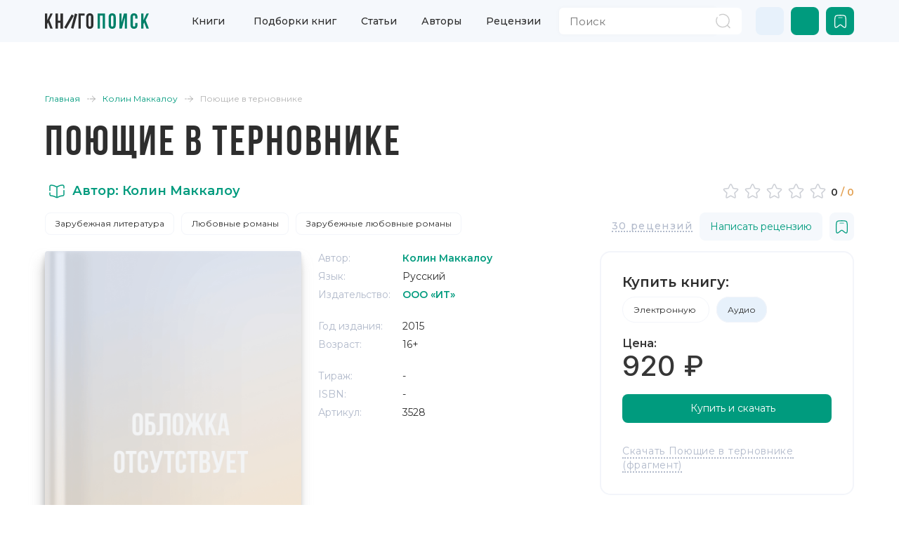

--- FILE ---
content_type: text/html;charset=utf-8
request_url: https://knigopoisk.com/kolin-makkalou/poyuschie-v-ternovnike-audiokniga-1
body_size: 123284
content:
<!DOCTYPE html><html  lang="ru" data-capo=""><head><meta charset="utf-8">
<meta name="viewport" content="width=device-width, initial-scale=1, maximum-scale=1">
<title>Аудиокнига Поющие в терновнике - купить, скачать и слушать онлайн | КнигоПоиск</title>
<link rel="preconnect" href="https://fonts.gstatic.com/" crossorigin="anonymous" data-hid="23dc7e4">
<link rel="preconnect" href="https://fonts.googleapis.com/" data-hid="50e9084">
<link rel="stylesheet" href="https://fonts.googleapis.com/css2?family=Montserrat:wght@100;300;400;500;600;700;800&family=Sofia+Sans+Condensed:wght@100;300;400;500;600;700;800&display=swap" data-hid="00d7ac0">
<style>/*! bulma.io v0.9.4 | MIT License | github.com/jgthms/bulma */.button,.file-cta,.file-name,.input,.pagination-ellipsis,.pagination-link,.pagination-next,.pagination-previous,.select select,.textarea{align-items:center;-moz-appearance:none;-webkit-appearance:none;border:1px solid transparent;border-radius:4px;box-shadow:none;display:inline-flex;font-size:1rem;height:2.5em;justify-content:flex-start;line-height:1.5;padding:calc(.5em - 1px) calc(.75em - 1px);position:relative;vertical-align:top}.button:active,.button:focus,.file-cta:active,.file-cta:focus,.file-name:active,.file-name:focus,.input:active,.input:focus,.is-active.button,.is-active.file-cta,.is-active.file-name,.is-active.input,.is-active.pagination-ellipsis,.is-active.pagination-link,.is-active.pagination-next,.is-active.pagination-previous,.is-active.textarea,.is-focused.button,.is-focused.file-cta,.is-focused.file-name,.is-focused.input,.is-focused.pagination-ellipsis,.is-focused.pagination-link,.is-focused.pagination-next,.is-focused.pagination-previous,.is-focused.textarea,.pagination-ellipsis:active,.pagination-ellipsis:focus,.pagination-link:active,.pagination-link:focus,.pagination-next:active,.pagination-next:focus,.pagination-previous:active,.pagination-previous:focus,.select select.is-active,.select select.is-focused,.select select:active,.select select:focus,.textarea:active,.textarea:focus{outline:none}.button[disabled],.file-cta[disabled],.file-name[disabled],.input[disabled],.pagination-ellipsis[disabled],.pagination-link[disabled],.pagination-next[disabled],.pagination-previous[disabled],.select fieldset[disabled] select,.select select[disabled],.textarea[disabled],fieldset[disabled] .button,fieldset[disabled] .file-cta,fieldset[disabled] .file-name,fieldset[disabled] .input,fieldset[disabled] .pagination-ellipsis,fieldset[disabled] .pagination-link,fieldset[disabled] .pagination-next,fieldset[disabled] .pagination-previous,fieldset[disabled] .select select,fieldset[disabled] .textarea{cursor:not-allowed}.breadcrumb,.button,.file,.is-unselectable,.pagination-ellipsis,.pagination-link,.pagination-next,.pagination-previous,.tabs{-webkit-touch-callout:none;-webkit-user-select:none;-moz-user-select:none;user-select:none}.navbar-link:not(.is-arrowless):after,.select:not(.is-multiple):not(.is-loading):after{border:3px solid transparent;border-radius:2px;border-right:0;border-top:0;content:" ";display:block;height:.625em;margin-top:-.4375em;pointer-events:none;position:absolute;top:50%;transform:rotate(-45deg);transform-origin:center;width:.625em}.block:not(:last-child),.box:not(:last-child),.breadcrumb:not(:last-child),.content:not(:last-child),.level:not(:last-child),.message:not(:last-child),.notification:not(:last-child),.pagination:not(:last-child),.progress:not(:last-child),.subtitle:not(:last-child),.table-container:not(:last-child),.table:not(:last-child),.tabs:not(:last-child),.title:not(:last-child){margin-bottom:1.5rem}.delete,.modal-close{-webkit-touch-callout:none;-moz-appearance:none;-webkit-appearance:none;background-color:#0a0a0a33;border:none;border-radius:9999px;cursor:pointer;display:inline-block;flex-grow:0;flex-shrink:0;font-size:0;height:20px;max-height:20px;max-width:20px;min-height:20px;min-width:20px;outline:none;pointer-events:auto;position:relative;-webkit-user-select:none;-moz-user-select:none;user-select:none;vertical-align:top;width:20px}.delete:after,.delete:before,.modal-close:after,.modal-close:before{background-color:#fff;content:"";display:block;left:50%;position:absolute;top:50%;transform:translate(-50%) translateY(-50%) rotate(45deg);transform-origin:center center}.delete:before,.modal-close:before{height:2px;width:50%}.delete:after,.modal-close:after{height:50%;width:2px}.delete:focus,.delete:hover,.modal-close:focus,.modal-close:hover{background-color:#0a0a0a4d}.delete:active,.modal-close:active{background-color:#0a0a0a66}.is-small.delete,.is-small.modal-close{height:16px;max-height:16px;max-width:16px;min-height:16px;min-width:16px;width:16px}.is-medium.delete,.is-medium.modal-close{height:24px;max-height:24px;max-width:24px;min-height:24px;min-width:24px;width:24px}.is-large.delete,.is-large.modal-close{height:32px;max-height:32px;max-width:32px;min-height:32px;min-width:32px;width:32px}.button.is-loading:after,.control.is-loading:after,.loader,.select.is-loading:after{animation:spinAround .5s linear infinite;border-color:transparent transparent #dbdbdb #dbdbdb;border-radius:9999px;border-style:solid;border-width:2px;content:"";display:block;height:1em;position:relative;width:1em}.hero-video,.image.is-16by9 .has-ratio,.image.is-16by9 img,.image.is-1by1 .has-ratio,.image.is-1by1 img,.image.is-1by2 .has-ratio,.image.is-1by2 img,.image.is-1by3 .has-ratio,.image.is-1by3 img,.image.is-2by1 .has-ratio,.image.is-2by1 img,.image.is-2by3 .has-ratio,.image.is-2by3 img,.image.is-3by1 .has-ratio,.image.is-3by1 img,.image.is-3by2 .has-ratio,.image.is-3by2 img,.image.is-3by4 .has-ratio,.image.is-3by4 img,.image.is-3by5 .has-ratio,.image.is-3by5 img,.image.is-4by3 .has-ratio,.image.is-4by3 img,.image.is-4by5 .has-ratio,.image.is-4by5 img,.image.is-5by3 .has-ratio,.image.is-5by3 img,.image.is-5by4 .has-ratio,.image.is-5by4 img,.image.is-9by16 .has-ratio,.image.is-9by16 img,.image.is-square .has-ratio,.image.is-square img,.is-overlay,.modal,.modal-background{bottom:0;left:0;position:absolute;right:0;top:0}.navbar-burger{color:currentColor;font-family:inherit;font-size:1em}/*! minireset.css v0.0.6 | MIT License | github.com/jgthms/minireset.css */.navbar-burger,blockquote,body,dd,dl,dt,fieldset,figure,h1,h2,h3,h4,h5,h6,hr,html,iframe,legend,li,ol,p,pre,textarea,ul{margin:0;padding:0}h1,h2,h3,h4,h5,h6{font-size:100%;font-weight:400}ul{list-style:none}button,input,select,textarea{margin:0}html{box-sizing:border-box}*,:after,:before{box-sizing:inherit}img,video{height:auto;max-width:100%}iframe{border:0}table{border-collapse:collapse;border-spacing:0}td,th{padding:0}td:not([align]),th:not([align]){text-align:inherit}html{background-color:#fff;font-size:16px;-moz-osx-font-smoothing:grayscale;-webkit-font-smoothing:antialiased;min-width:300px;overflow-x:hidden;overflow-y:scroll;text-rendering:optimizeLegibility;-webkit-text-size-adjust:100%;-moz-text-size-adjust:100%;text-size-adjust:100%}article,aside,figure,footer,header,hgroup,section{display:block}body,button,input,optgroup,select,textarea{font-family:BlinkMacSystemFont,-apple-system,Segoe UI,Roboto,Oxygen,Ubuntu,Cantarell,Fira Sans,Droid Sans,Helvetica Neue,Helvetica,Arial,sans-serif}code,pre{-moz-osx-font-smoothing:auto;-webkit-font-smoothing:auto;font-family:monospace}body{color:#4a4a4a;font-size:1em;font-weight:400;line-height:1.5}a{color:#485fc7;cursor:pointer;text-decoration:none}a strong{color:currentColor}a:hover{color:#363636}code{color:#da1039;font-size:.875em;font-weight:400;padding:.25em .5em}code,hr{background-color:#f5f5f5}hr{border:none;display:block;height:2px;margin:1.5rem 0}img{height:auto;max-width:100%}input[type=checkbox],input[type=radio]{vertical-align:baseline}small{font-size:.875em}span{font-style:inherit;font-weight:inherit}strong{color:#363636;font-weight:700}fieldset{border:none}pre{-webkit-overflow-scrolling:touch;background-color:#f5f5f5;color:#4a4a4a;font-size:.875em;overflow-x:auto;padding:1.25rem 1.5rem;white-space:pre;word-wrap:normal}pre code{background-color:transparent;color:currentColor;font-size:1em;padding:0}table td,table th{vertical-align:top}table td:not([align]),table th:not([align]){text-align:inherit}table th{color:#363636}@keyframes spinAround{0%{transform:rotate(0)}to{transform:rotate(359deg)}}.box{background-color:#fff;border-radius:6px;box-shadow:0 .5em 1em -.125em #0a0a0a1a,0 0 0 1px #0a0a0a05;color:#4a4a4a;display:block;padding:1.25rem}a.box:focus,a.box:hover{box-shadow:0 .5em 1em -.125em #0a0a0a1a,0 0 0 1px #485fc7}a.box:active{box-shadow:inset 0 1px 2px #0a0a0a33,0 0 0 1px #485fc7}.button{background-color:#fff;border-color:#dbdbdb;border-width:1px;color:#363636;cursor:pointer;justify-content:center;padding:calc(.5em - 1px) 1em;text-align:center;white-space:nowrap}.button strong{color:inherit}.button .icon,.button .icon.is-large,.button .icon.is-medium,.button .icon.is-small{height:1.5em;width:1.5em}.button .icon:first-child:not(:last-child){margin-left:calc(-.5em - 1px);margin-right:.25em}.button .icon:last-child:not(:first-child){margin-left:.25em;margin-right:calc(-.5em - 1px)}.button .icon:first-child:last-child{margin-left:calc(-.5em - 1px);margin-right:calc(-.5em - 1px)}.button.is-hovered,.button:hover{border-color:#b5b5b5;color:#363636}.button.is-focused,.button:focus{border-color:#485fc7;color:#363636}.button.is-focused:not(:active),.button:focus:not(:active){box-shadow:0 0 0 .125em #485fc740}.button.is-active,.button:active{border-color:#4a4a4a;color:#363636}.button.is-text{background-color:transparent;border-color:transparent;color:#4a4a4a;text-decoration:underline}.button.is-text.is-focused,.button.is-text.is-hovered,.button.is-text:focus,.button.is-text:hover{background-color:#f5f5f5;color:#363636}.button.is-text.is-active,.button.is-text:active{background-color:#e8e8e8;color:#363636}.button.is-text[disabled],fieldset[disabled] .button.is-text{background-color:transparent;border-color:transparent;box-shadow:none}.button.is-ghost{background:none;border-color:transparent;color:#485fc7;text-decoration:none}.button.is-ghost.is-hovered,.button.is-ghost:hover{color:#485fc7;text-decoration:underline}.button.is-white{background-color:#fff;border-color:transparent;color:#0a0a0a}.button.is-white.is-hovered,.button.is-white:hover{background-color:#f9f9f9;border-color:transparent;color:#0a0a0a}.button.is-white.is-focused,.button.is-white:focus{border-color:transparent;color:#0a0a0a}.button.is-white.is-focused:not(:active),.button.is-white:focus:not(:active){box-shadow:0 0 0 .125em #ffffff40}.button.is-white.is-active,.button.is-white:active{background-color:#f2f2f2;border-color:transparent;color:#0a0a0a}.button.is-white[disabled],fieldset[disabled] .button.is-white{background-color:#fff;border-color:#fff;box-shadow:none}.button.is-white.is-inverted{background-color:#0a0a0a;color:#fff}.button.is-white.is-inverted.is-hovered,.button.is-white.is-inverted:hover{background-color:#000}.button.is-white.is-inverted[disabled],fieldset[disabled] .button.is-white.is-inverted{background-color:#0a0a0a;border-color:transparent;box-shadow:none;color:#fff}.button.is-white.is-loading:after{border-color:transparent transparent #0a0a0a #0a0a0a!important}.button.is-white.is-outlined{background-color:transparent;border-color:#fff;color:#fff}.button.is-white.is-outlined.is-focused,.button.is-white.is-outlined.is-hovered,.button.is-white.is-outlined:focus,.button.is-white.is-outlined:hover{background-color:#fff;border-color:#fff;color:#0a0a0a}.button.is-white.is-outlined.is-loading:after{border-color:transparent transparent #fff #fff!important}.button.is-white.is-outlined.is-loading.is-focused:after,.button.is-white.is-outlined.is-loading.is-hovered:after,.button.is-white.is-outlined.is-loading:focus:after,.button.is-white.is-outlined.is-loading:hover:after{border-color:transparent transparent #0a0a0a #0a0a0a!important}.button.is-white.is-outlined[disabled],fieldset[disabled] .button.is-white.is-outlined{background-color:transparent;border-color:#fff;box-shadow:none;color:#fff}.button.is-white.is-inverted.is-outlined{background-color:transparent;border-color:#0a0a0a;color:#0a0a0a}.button.is-white.is-inverted.is-outlined.is-focused,.button.is-white.is-inverted.is-outlined.is-hovered,.button.is-white.is-inverted.is-outlined:focus,.button.is-white.is-inverted.is-outlined:hover{background-color:#0a0a0a;color:#fff}.button.is-white.is-inverted.is-outlined.is-loading.is-focused:after,.button.is-white.is-inverted.is-outlined.is-loading.is-hovered:after,.button.is-white.is-inverted.is-outlined.is-loading:focus:after,.button.is-white.is-inverted.is-outlined.is-loading:hover:after{border-color:transparent transparent #fff #fff!important}.button.is-white.is-inverted.is-outlined[disabled],fieldset[disabled] .button.is-white.is-inverted.is-outlined{background-color:transparent;border-color:#0a0a0a;box-shadow:none;color:#0a0a0a}.button.is-black{background-color:#0a0a0a;border-color:transparent;color:#fff}.button.is-black.is-hovered,.button.is-black:hover{background-color:#040404;border-color:transparent;color:#fff}.button.is-black.is-focused,.button.is-black:focus{border-color:transparent;color:#fff}.button.is-black.is-focused:not(:active),.button.is-black:focus:not(:active){box-shadow:0 0 0 .125em #0a0a0a40}.button.is-black.is-active,.button.is-black:active{background-color:#000;border-color:transparent;color:#fff}.button.is-black[disabled],fieldset[disabled] .button.is-black{background-color:#0a0a0a;border-color:#0a0a0a;box-shadow:none}.button.is-black.is-inverted{background-color:#fff;color:#0a0a0a}.button.is-black.is-inverted.is-hovered,.button.is-black.is-inverted:hover{background-color:#f2f2f2}.button.is-black.is-inverted[disabled],fieldset[disabled] .button.is-black.is-inverted{background-color:#fff;border-color:transparent;box-shadow:none;color:#0a0a0a}.button.is-black.is-loading:after{border-color:transparent transparent #fff #fff!important}.button.is-black.is-outlined{background-color:transparent;border-color:#0a0a0a;color:#0a0a0a}.button.is-black.is-outlined.is-focused,.button.is-black.is-outlined.is-hovered,.button.is-black.is-outlined:focus,.button.is-black.is-outlined:hover{background-color:#0a0a0a;border-color:#0a0a0a;color:#fff}.button.is-black.is-outlined.is-loading:after{border-color:transparent transparent #0a0a0a #0a0a0a!important}.button.is-black.is-outlined.is-loading.is-focused:after,.button.is-black.is-outlined.is-loading.is-hovered:after,.button.is-black.is-outlined.is-loading:focus:after,.button.is-black.is-outlined.is-loading:hover:after{border-color:transparent transparent #fff #fff!important}.button.is-black.is-outlined[disabled],fieldset[disabled] .button.is-black.is-outlined{background-color:transparent;border-color:#0a0a0a;box-shadow:none;color:#0a0a0a}.button.is-black.is-inverted.is-outlined{background-color:transparent;border-color:#fff;color:#fff}.button.is-black.is-inverted.is-outlined.is-focused,.button.is-black.is-inverted.is-outlined.is-hovered,.button.is-black.is-inverted.is-outlined:focus,.button.is-black.is-inverted.is-outlined:hover{background-color:#fff;color:#0a0a0a}.button.is-black.is-inverted.is-outlined.is-loading.is-focused:after,.button.is-black.is-inverted.is-outlined.is-loading.is-hovered:after,.button.is-black.is-inverted.is-outlined.is-loading:focus:after,.button.is-black.is-inverted.is-outlined.is-loading:hover:after{border-color:transparent transparent #0a0a0a #0a0a0a!important}.button.is-black.is-inverted.is-outlined[disabled],fieldset[disabled] .button.is-black.is-inverted.is-outlined{background-color:transparent;border-color:#fff;box-shadow:none;color:#fff}.button.is-light{background-color:#f5f5f5;border-color:transparent;color:#000000b3}.button.is-light.is-hovered,.button.is-light:hover{background-color:#eee;border-color:transparent;color:#000000b3}.button.is-light.is-focused,.button.is-light:focus{border-color:transparent;color:#000000b3}.button.is-light.is-focused:not(:active),.button.is-light:focus:not(:active){box-shadow:0 0 0 .125em #f5f5f540}.button.is-light.is-active,.button.is-light:active{background-color:#e8e8e8;border-color:transparent;color:#000000b3}.button.is-light[disabled],fieldset[disabled] .button.is-light{background-color:#f5f5f5;border-color:#f5f5f5;box-shadow:none}.button.is-light.is-inverted{color:#f5f5f5}.button.is-light.is-inverted,.button.is-light.is-inverted.is-hovered,.button.is-light.is-inverted:hover{background-color:#000000b3}.button.is-light.is-inverted[disabled],fieldset[disabled] .button.is-light.is-inverted{background-color:#000000b3;border-color:transparent;box-shadow:none;color:#f5f5f5}.button.is-light.is-loading:after{border-color:transparent transparent rgba(0,0,0,.7) rgba(0,0,0,.7)!important}.button.is-light.is-outlined{background-color:transparent;border-color:#f5f5f5;color:#f5f5f5}.button.is-light.is-outlined.is-focused,.button.is-light.is-outlined.is-hovered,.button.is-light.is-outlined:focus,.button.is-light.is-outlined:hover{background-color:#f5f5f5;border-color:#f5f5f5;color:#000000b3}.button.is-light.is-outlined.is-loading:after{border-color:transparent transparent #f5f5f5 #f5f5f5!important}.button.is-light.is-outlined.is-loading.is-focused:after,.button.is-light.is-outlined.is-loading.is-hovered:after,.button.is-light.is-outlined.is-loading:focus:after,.button.is-light.is-outlined.is-loading:hover:after{border-color:transparent transparent rgba(0,0,0,.7) rgba(0,0,0,.7)!important}.button.is-light.is-outlined[disabled],fieldset[disabled] .button.is-light.is-outlined{background-color:transparent;border-color:#f5f5f5;box-shadow:none;color:#f5f5f5}.button.is-light.is-inverted.is-outlined{background-color:transparent;border-color:#000000b3;color:#000000b3}.button.is-light.is-inverted.is-outlined.is-focused,.button.is-light.is-inverted.is-outlined.is-hovered,.button.is-light.is-inverted.is-outlined:focus,.button.is-light.is-inverted.is-outlined:hover{background-color:#000000b3;color:#f5f5f5}.button.is-light.is-inverted.is-outlined.is-loading.is-focused:after,.button.is-light.is-inverted.is-outlined.is-loading.is-hovered:after,.button.is-light.is-inverted.is-outlined.is-loading:focus:after,.button.is-light.is-inverted.is-outlined.is-loading:hover:after{border-color:transparent transparent #f5f5f5 #f5f5f5!important}.button.is-light.is-inverted.is-outlined[disabled],fieldset[disabled] .button.is-light.is-inverted.is-outlined{background-color:transparent;border-color:#000000b3;box-shadow:none;color:#000000b3}.button.is-dark{background-color:#363636;border-color:transparent;color:#fff}.button.is-dark.is-hovered,.button.is-dark:hover{background-color:#2f2f2f;border-color:transparent;color:#fff}.button.is-dark.is-focused,.button.is-dark:focus{border-color:transparent;color:#fff}.button.is-dark.is-focused:not(:active),.button.is-dark:focus:not(:active){box-shadow:0 0 0 .125em #36363640}.button.is-dark.is-active,.button.is-dark:active{background-color:#292929;border-color:transparent;color:#fff}.button.is-dark[disabled],fieldset[disabled] .button.is-dark{background-color:#363636;border-color:#363636;box-shadow:none}.button.is-dark.is-inverted{background-color:#fff;color:#363636}.button.is-dark.is-inverted.is-hovered,.button.is-dark.is-inverted:hover{background-color:#f2f2f2}.button.is-dark.is-inverted[disabled],fieldset[disabled] .button.is-dark.is-inverted{background-color:#fff;border-color:transparent;box-shadow:none;color:#363636}.button.is-dark.is-loading:after{border-color:transparent transparent #fff #fff!important}.button.is-dark.is-outlined{background-color:transparent;border-color:#363636;color:#363636}.button.is-dark.is-outlined.is-focused,.button.is-dark.is-outlined.is-hovered,.button.is-dark.is-outlined:focus,.button.is-dark.is-outlined:hover{background-color:#363636;border-color:#363636;color:#fff}.button.is-dark.is-outlined.is-loading:after{border-color:transparent transparent #363636 #363636!important}.button.is-dark.is-outlined.is-loading.is-focused:after,.button.is-dark.is-outlined.is-loading.is-hovered:after,.button.is-dark.is-outlined.is-loading:focus:after,.button.is-dark.is-outlined.is-loading:hover:after{border-color:transparent transparent #fff #fff!important}.button.is-dark.is-outlined[disabled],fieldset[disabled] .button.is-dark.is-outlined{background-color:transparent;border-color:#363636;box-shadow:none;color:#363636}.button.is-dark.is-inverted.is-outlined{background-color:transparent;border-color:#fff;color:#fff}.button.is-dark.is-inverted.is-outlined.is-focused,.button.is-dark.is-inverted.is-outlined.is-hovered,.button.is-dark.is-inverted.is-outlined:focus,.button.is-dark.is-inverted.is-outlined:hover{background-color:#fff;color:#363636}.button.is-dark.is-inverted.is-outlined.is-loading.is-focused:after,.button.is-dark.is-inverted.is-outlined.is-loading.is-hovered:after,.button.is-dark.is-inverted.is-outlined.is-loading:focus:after,.button.is-dark.is-inverted.is-outlined.is-loading:hover:after{border-color:transparent transparent #363636 #363636!important}.button.is-dark.is-inverted.is-outlined[disabled],fieldset[disabled] .button.is-dark.is-inverted.is-outlined{background-color:transparent;border-color:#fff;box-shadow:none;color:#fff}.button.is-primary{background-color:#00d1b2;border-color:transparent;color:#fff}.button.is-primary.is-hovered,.button.is-primary:hover{background-color:#00c4a7;border-color:transparent;color:#fff}.button.is-primary.is-focused,.button.is-primary:focus{border-color:transparent;color:#fff}.button.is-primary.is-focused:not(:active),.button.is-primary:focus:not(:active){box-shadow:0 0 0 .125em #00d1b240}.button.is-primary.is-active,.button.is-primary:active{background-color:#00b89c;border-color:transparent;color:#fff}.button.is-primary[disabled],fieldset[disabled] .button.is-primary{background-color:#00d1b2;border-color:#00d1b2;box-shadow:none}.button.is-primary.is-inverted{background-color:#fff;color:#00d1b2}.button.is-primary.is-inverted.is-hovered,.button.is-primary.is-inverted:hover{background-color:#f2f2f2}.button.is-primary.is-inverted[disabled],fieldset[disabled] .button.is-primary.is-inverted{background-color:#fff;border-color:transparent;box-shadow:none;color:#00d1b2}.button.is-primary.is-loading:after{border-color:transparent transparent #fff #fff!important}.button.is-primary.is-outlined{background-color:transparent;border-color:#00d1b2;color:#00d1b2}.button.is-primary.is-outlined.is-focused,.button.is-primary.is-outlined.is-hovered,.button.is-primary.is-outlined:focus,.button.is-primary.is-outlined:hover{background-color:#00d1b2;border-color:#00d1b2;color:#fff}.button.is-primary.is-outlined.is-loading:after{border-color:transparent transparent #00d1b2 #00d1b2!important}.button.is-primary.is-outlined.is-loading.is-focused:after,.button.is-primary.is-outlined.is-loading.is-hovered:after,.button.is-primary.is-outlined.is-loading:focus:after,.button.is-primary.is-outlined.is-loading:hover:after{border-color:transparent transparent #fff #fff!important}.button.is-primary.is-outlined[disabled],fieldset[disabled] .button.is-primary.is-outlined{background-color:transparent;border-color:#00d1b2;box-shadow:none;color:#00d1b2}.button.is-primary.is-inverted.is-outlined{background-color:transparent;border-color:#fff;color:#fff}.button.is-primary.is-inverted.is-outlined.is-focused,.button.is-primary.is-inverted.is-outlined.is-hovered,.button.is-primary.is-inverted.is-outlined:focus,.button.is-primary.is-inverted.is-outlined:hover{background-color:#fff;color:#00d1b2}.button.is-primary.is-inverted.is-outlined.is-loading.is-focused:after,.button.is-primary.is-inverted.is-outlined.is-loading.is-hovered:after,.button.is-primary.is-inverted.is-outlined.is-loading:focus:after,.button.is-primary.is-inverted.is-outlined.is-loading:hover:after{border-color:transparent transparent #00d1b2 #00d1b2!important}.button.is-primary.is-inverted.is-outlined[disabled],fieldset[disabled] .button.is-primary.is-inverted.is-outlined{background-color:transparent;border-color:#fff;box-shadow:none;color:#fff}.button.is-primary.is-light{background-color:#ebfffc;color:#00947e}.button.is-primary.is-light.is-hovered,.button.is-primary.is-light:hover{background-color:#defffa;border-color:transparent;color:#00947e}.button.is-primary.is-light.is-active,.button.is-primary.is-light:active{background-color:#d1fff8;border-color:transparent;color:#00947e}.button.is-link{background-color:#485fc7;border-color:transparent;color:#fff}.button.is-link.is-hovered,.button.is-link:hover{background-color:#3e56c4;border-color:transparent;color:#fff}.button.is-link.is-focused,.button.is-link:focus{border-color:transparent;color:#fff}.button.is-link.is-focused:not(:active),.button.is-link:focus:not(:active){box-shadow:0 0 0 .125em #485fc740}.button.is-link.is-active,.button.is-link:active{background-color:#3a51bb;border-color:transparent;color:#fff}.button.is-link[disabled],fieldset[disabled] .button.is-link{background-color:#485fc7;border-color:#485fc7;box-shadow:none}.button.is-link.is-inverted{background-color:#fff;color:#485fc7}.button.is-link.is-inverted.is-hovered,.button.is-link.is-inverted:hover{background-color:#f2f2f2}.button.is-link.is-inverted[disabled],fieldset[disabled] .button.is-link.is-inverted{background-color:#fff;border-color:transparent;box-shadow:none;color:#485fc7}.button.is-link.is-loading:after{border-color:transparent transparent #fff #fff!important}.button.is-link.is-outlined{background-color:transparent;border-color:#485fc7;color:#485fc7}.button.is-link.is-outlined.is-focused,.button.is-link.is-outlined.is-hovered,.button.is-link.is-outlined:focus,.button.is-link.is-outlined:hover{background-color:#485fc7;border-color:#485fc7;color:#fff}.button.is-link.is-outlined.is-loading:after{border-color:transparent transparent #485fc7 #485fc7!important}.button.is-link.is-outlined.is-loading.is-focused:after,.button.is-link.is-outlined.is-loading.is-hovered:after,.button.is-link.is-outlined.is-loading:focus:after,.button.is-link.is-outlined.is-loading:hover:after{border-color:transparent transparent #fff #fff!important}.button.is-link.is-outlined[disabled],fieldset[disabled] .button.is-link.is-outlined{background-color:transparent;border-color:#485fc7;box-shadow:none;color:#485fc7}.button.is-link.is-inverted.is-outlined{background-color:transparent;border-color:#fff;color:#fff}.button.is-link.is-inverted.is-outlined.is-focused,.button.is-link.is-inverted.is-outlined.is-hovered,.button.is-link.is-inverted.is-outlined:focus,.button.is-link.is-inverted.is-outlined:hover{background-color:#fff;color:#485fc7}.button.is-link.is-inverted.is-outlined.is-loading.is-focused:after,.button.is-link.is-inverted.is-outlined.is-loading.is-hovered:after,.button.is-link.is-inverted.is-outlined.is-loading:focus:after,.button.is-link.is-inverted.is-outlined.is-loading:hover:after{border-color:transparent transparent #485fc7 #485fc7!important}.button.is-link.is-inverted.is-outlined[disabled],fieldset[disabled] .button.is-link.is-inverted.is-outlined{background-color:transparent;border-color:#fff;box-shadow:none;color:#fff}.button.is-link.is-light{background-color:#eff1fa;color:#3850b7}.button.is-link.is-light.is-hovered,.button.is-link.is-light:hover{background-color:#e6e9f7;border-color:transparent;color:#3850b7}.button.is-link.is-light.is-active,.button.is-link.is-light:active{background-color:#dce0f4;border-color:transparent;color:#3850b7}.button.is-info{background-color:#3e8ed0;border-color:transparent;color:#fff}.button.is-info.is-hovered,.button.is-info:hover{background-color:#3488ce;border-color:transparent;color:#fff}.button.is-info.is-focused,.button.is-info:focus{border-color:transparent;color:#fff}.button.is-info.is-focused:not(:active),.button.is-info:focus:not(:active){box-shadow:0 0 0 .125em #3e8ed040}.button.is-info.is-active,.button.is-info:active{background-color:#3082c5;border-color:transparent;color:#fff}.button.is-info[disabled],fieldset[disabled] .button.is-info{background-color:#3e8ed0;border-color:#3e8ed0;box-shadow:none}.button.is-info.is-inverted{background-color:#fff;color:#3e8ed0}.button.is-info.is-inverted.is-hovered,.button.is-info.is-inverted:hover{background-color:#f2f2f2}.button.is-info.is-inverted[disabled],fieldset[disabled] .button.is-info.is-inverted{background-color:#fff;border-color:transparent;box-shadow:none;color:#3e8ed0}.button.is-info.is-loading:after{border-color:transparent transparent #fff #fff!important}.button.is-info.is-outlined{background-color:transparent;border-color:#3e8ed0;color:#3e8ed0}.button.is-info.is-outlined.is-focused,.button.is-info.is-outlined.is-hovered,.button.is-info.is-outlined:focus,.button.is-info.is-outlined:hover{background-color:#3e8ed0;border-color:#3e8ed0;color:#fff}.button.is-info.is-outlined.is-loading:after{border-color:transparent transparent #3e8ed0 #3e8ed0!important}.button.is-info.is-outlined.is-loading.is-focused:after,.button.is-info.is-outlined.is-loading.is-hovered:after,.button.is-info.is-outlined.is-loading:focus:after,.button.is-info.is-outlined.is-loading:hover:after{border-color:transparent transparent #fff #fff!important}.button.is-info.is-outlined[disabled],fieldset[disabled] .button.is-info.is-outlined{background-color:transparent;border-color:#3e8ed0;box-shadow:none;color:#3e8ed0}.button.is-info.is-inverted.is-outlined{background-color:transparent;border-color:#fff;color:#fff}.button.is-info.is-inverted.is-outlined.is-focused,.button.is-info.is-inverted.is-outlined.is-hovered,.button.is-info.is-inverted.is-outlined:focus,.button.is-info.is-inverted.is-outlined:hover{background-color:#fff;color:#3e8ed0}.button.is-info.is-inverted.is-outlined.is-loading.is-focused:after,.button.is-info.is-inverted.is-outlined.is-loading.is-hovered:after,.button.is-info.is-inverted.is-outlined.is-loading:focus:after,.button.is-info.is-inverted.is-outlined.is-loading:hover:after{border-color:transparent transparent #3e8ed0 #3e8ed0!important}.button.is-info.is-inverted.is-outlined[disabled],fieldset[disabled] .button.is-info.is-inverted.is-outlined{background-color:transparent;border-color:#fff;box-shadow:none;color:#fff}.button.is-info.is-light{background-color:#eff5fb;color:#296fa8}.button.is-info.is-light.is-hovered,.button.is-info.is-light:hover{background-color:#e4eff9;border-color:transparent;color:#296fa8}.button.is-info.is-light.is-active,.button.is-info.is-light:active{background-color:#dae9f6;border-color:transparent;color:#296fa8}.button.is-success{background-color:#48c78e;border-color:transparent;color:#fff}.button.is-success.is-hovered,.button.is-success:hover{background-color:#3ec487;border-color:transparent;color:#fff}.button.is-success.is-focused,.button.is-success:focus{border-color:transparent;color:#fff}.button.is-success.is-focused:not(:active),.button.is-success:focus:not(:active){box-shadow:0 0 0 .125em #48c78e40}.button.is-success.is-active,.button.is-success:active{background-color:#3abb81;border-color:transparent;color:#fff}.button.is-success[disabled],fieldset[disabled] .button.is-success{background-color:#48c78e;border-color:#48c78e;box-shadow:none}.button.is-success.is-inverted{background-color:#fff;color:#48c78e}.button.is-success.is-inverted.is-hovered,.button.is-success.is-inverted:hover{background-color:#f2f2f2}.button.is-success.is-inverted[disabled],fieldset[disabled] .button.is-success.is-inverted{background-color:#fff;border-color:transparent;box-shadow:none;color:#48c78e}.button.is-success.is-loading:after{border-color:transparent transparent #fff #fff!important}.button.is-success.is-outlined{background-color:transparent;border-color:#48c78e;color:#48c78e}.button.is-success.is-outlined.is-focused,.button.is-success.is-outlined.is-hovered,.button.is-success.is-outlined:focus,.button.is-success.is-outlined:hover{background-color:#48c78e;border-color:#48c78e;color:#fff}.button.is-success.is-outlined.is-loading:after{border-color:transparent transparent #48c78e #48c78e!important}.button.is-success.is-outlined.is-loading.is-focused:after,.button.is-success.is-outlined.is-loading.is-hovered:after,.button.is-success.is-outlined.is-loading:focus:after,.button.is-success.is-outlined.is-loading:hover:after{border-color:transparent transparent #fff #fff!important}.button.is-success.is-outlined[disabled],fieldset[disabled] .button.is-success.is-outlined{background-color:transparent;border-color:#48c78e;box-shadow:none;color:#48c78e}.button.is-success.is-inverted.is-outlined{background-color:transparent;border-color:#fff;color:#fff}.button.is-success.is-inverted.is-outlined.is-focused,.button.is-success.is-inverted.is-outlined.is-hovered,.button.is-success.is-inverted.is-outlined:focus,.button.is-success.is-inverted.is-outlined:hover{background-color:#fff;color:#48c78e}.button.is-success.is-inverted.is-outlined.is-loading.is-focused:after,.button.is-success.is-inverted.is-outlined.is-loading.is-hovered:after,.button.is-success.is-inverted.is-outlined.is-loading:focus:after,.button.is-success.is-inverted.is-outlined.is-loading:hover:after{border-color:transparent transparent #48c78e #48c78e!important}.button.is-success.is-inverted.is-outlined[disabled],fieldset[disabled] .button.is-success.is-inverted.is-outlined{background-color:transparent;border-color:#fff;box-shadow:none;color:#fff}.button.is-success.is-light{background-color:#effaf5;color:#257953}.button.is-success.is-light.is-hovered,.button.is-success.is-light:hover{background-color:#e6f7ef;border-color:transparent;color:#257953}.button.is-success.is-light.is-active,.button.is-success.is-light:active{background-color:#dcf4e9;border-color:transparent;color:#257953}.button.is-warning{background-color:#ffe08a;border-color:transparent;color:#000000b3}.button.is-warning.is-hovered,.button.is-warning:hover{background-color:#ffdc7d;border-color:transparent;color:#000000b3}.button.is-warning.is-focused,.button.is-warning:focus{border-color:transparent;color:#000000b3}.button.is-warning.is-focused:not(:active),.button.is-warning:focus:not(:active){box-shadow:0 0 0 .125em #ffe08a40}.button.is-warning.is-active,.button.is-warning:active{background-color:#ffd970;border-color:transparent;color:#000000b3}.button.is-warning[disabled],fieldset[disabled] .button.is-warning{background-color:#ffe08a;border-color:#ffe08a;box-shadow:none}.button.is-warning.is-inverted{color:#ffe08a}.button.is-warning.is-inverted,.button.is-warning.is-inverted.is-hovered,.button.is-warning.is-inverted:hover{background-color:#000000b3}.button.is-warning.is-inverted[disabled],fieldset[disabled] .button.is-warning.is-inverted{background-color:#000000b3;border-color:transparent;box-shadow:none;color:#ffe08a}.button.is-warning.is-loading:after{border-color:transparent transparent rgba(0,0,0,.7) rgba(0,0,0,.7)!important}.button.is-warning.is-outlined{background-color:transparent;border-color:#ffe08a;color:#ffe08a}.button.is-warning.is-outlined.is-focused,.button.is-warning.is-outlined.is-hovered,.button.is-warning.is-outlined:focus,.button.is-warning.is-outlined:hover{background-color:#ffe08a;border-color:#ffe08a;color:#000000b3}.button.is-warning.is-outlined.is-loading:after{border-color:transparent transparent #ffe08a #ffe08a!important}.button.is-warning.is-outlined.is-loading.is-focused:after,.button.is-warning.is-outlined.is-loading.is-hovered:after,.button.is-warning.is-outlined.is-loading:focus:after,.button.is-warning.is-outlined.is-loading:hover:after{border-color:transparent transparent rgba(0,0,0,.7) rgba(0,0,0,.7)!important}.button.is-warning.is-outlined[disabled],fieldset[disabled] .button.is-warning.is-outlined{background-color:transparent;border-color:#ffe08a;box-shadow:none;color:#ffe08a}.button.is-warning.is-inverted.is-outlined{background-color:transparent;border-color:#000000b3;color:#000000b3}.button.is-warning.is-inverted.is-outlined.is-focused,.button.is-warning.is-inverted.is-outlined.is-hovered,.button.is-warning.is-inverted.is-outlined:focus,.button.is-warning.is-inverted.is-outlined:hover{background-color:#000000b3;color:#ffe08a}.button.is-warning.is-inverted.is-outlined.is-loading.is-focused:after,.button.is-warning.is-inverted.is-outlined.is-loading.is-hovered:after,.button.is-warning.is-inverted.is-outlined.is-loading:focus:after,.button.is-warning.is-inverted.is-outlined.is-loading:hover:after{border-color:transparent transparent #ffe08a #ffe08a!important}.button.is-warning.is-inverted.is-outlined[disabled],fieldset[disabled] .button.is-warning.is-inverted.is-outlined{background-color:transparent;border-color:#000000b3;box-shadow:none;color:#000000b3}.button.is-warning.is-light{background-color:#fffaeb;color:#946c00}.button.is-warning.is-light.is-hovered,.button.is-warning.is-light:hover{background-color:#fff6de;border-color:transparent;color:#946c00}.button.is-warning.is-light.is-active,.button.is-warning.is-light:active{background-color:#fff3d1;border-color:transparent;color:#946c00}.button.is-danger{background-color:#f14668;border-color:transparent;color:#fff}.button.is-danger.is-hovered,.button.is-danger:hover{background-color:#f03a5f;border-color:transparent;color:#fff}.button.is-danger.is-focused,.button.is-danger:focus{border-color:transparent;color:#fff}.button.is-danger.is-focused:not(:active),.button.is-danger:focus:not(:active){box-shadow:0 0 0 .125em #f1466840}.button.is-danger.is-active,.button.is-danger:active{background-color:#ef2e55;border-color:transparent;color:#fff}.button.is-danger[disabled],fieldset[disabled] .button.is-danger{background-color:#f14668;border-color:#f14668;box-shadow:none}.button.is-danger.is-inverted{background-color:#fff;color:#f14668}.button.is-danger.is-inverted.is-hovered,.button.is-danger.is-inverted:hover{background-color:#f2f2f2}.button.is-danger.is-inverted[disabled],fieldset[disabled] .button.is-danger.is-inverted{background-color:#fff;border-color:transparent;box-shadow:none;color:#f14668}.button.is-danger.is-loading:after{border-color:transparent transparent #fff #fff!important}.button.is-danger.is-outlined{background-color:transparent;border-color:#f14668;color:#f14668}.button.is-danger.is-outlined.is-focused,.button.is-danger.is-outlined.is-hovered,.button.is-danger.is-outlined:focus,.button.is-danger.is-outlined:hover{background-color:#f14668;border-color:#f14668;color:#fff}.button.is-danger.is-outlined.is-loading:after{border-color:transparent transparent #f14668 #f14668!important}.button.is-danger.is-outlined.is-loading.is-focused:after,.button.is-danger.is-outlined.is-loading.is-hovered:after,.button.is-danger.is-outlined.is-loading:focus:after,.button.is-danger.is-outlined.is-loading:hover:after{border-color:transparent transparent #fff #fff!important}.button.is-danger.is-outlined[disabled],fieldset[disabled] .button.is-danger.is-outlined{background-color:transparent;border-color:#f14668;box-shadow:none;color:#f14668}.button.is-danger.is-inverted.is-outlined{background-color:transparent;border-color:#fff;color:#fff}.button.is-danger.is-inverted.is-outlined.is-focused,.button.is-danger.is-inverted.is-outlined.is-hovered,.button.is-danger.is-inverted.is-outlined:focus,.button.is-danger.is-inverted.is-outlined:hover{background-color:#fff;color:#f14668}.button.is-danger.is-inverted.is-outlined.is-loading.is-focused:after,.button.is-danger.is-inverted.is-outlined.is-loading.is-hovered:after,.button.is-danger.is-inverted.is-outlined.is-loading:focus:after,.button.is-danger.is-inverted.is-outlined.is-loading:hover:after{border-color:transparent transparent #f14668 #f14668!important}.button.is-danger.is-inverted.is-outlined[disabled],fieldset[disabled] .button.is-danger.is-inverted.is-outlined{background-color:transparent;border-color:#fff;box-shadow:none;color:#fff}.button.is-danger.is-light{background-color:#feecf0;color:#cc0f35}.button.is-danger.is-light.is-hovered,.button.is-danger.is-light:hover{background-color:#fde0e6;border-color:transparent;color:#cc0f35}.button.is-danger.is-light.is-active,.button.is-danger.is-light:active{background-color:#fcd4dc;border-color:transparent;color:#cc0f35}.button.is-small{font-size:.75rem}.button.is-small:not(.is-rounded){border-radius:2px}.button.is-normal{font-size:1rem}.button.is-medium{font-size:1.25rem}.button.is-large{font-size:1.5rem}.button[disabled],fieldset[disabled] .button{background-color:#fff;border-color:#dbdbdb;box-shadow:none;opacity:.5}.button.is-fullwidth{display:flex;width:100%}.button.is-loading{color:transparent!important;pointer-events:none}.button.is-loading:after{left:calc(50% - .5em);position:absolute;position:absolute!important;top:calc(50% - .5em)}.button.is-static{background-color:#f5f5f5;border-color:#dbdbdb;box-shadow:none;color:#7a7a7a;pointer-events:none}.button.is-rounded{border-radius:9999px;padding-left:1.25em;padding-right:1.25em}.buttons{align-items:center;display:flex;flex-wrap:wrap;justify-content:flex-start}.buttons .button{margin-bottom:.5rem}.buttons .button:not(:last-child):not(.is-fullwidth){margin-right:.5rem}.buttons:last-child{margin-bottom:-.5rem}.buttons:not(:last-child){margin-bottom:1rem}.buttons.are-small .button:not(.is-normal):not(.is-medium):not(.is-large){font-size:.75rem}.buttons.are-small .button:not(.is-normal):not(.is-medium):not(.is-large):not(.is-rounded){border-radius:2px}.buttons.are-medium .button:not(.is-small):not(.is-normal):not(.is-large){font-size:1.25rem}.buttons.are-large .button:not(.is-small):not(.is-normal):not(.is-medium){font-size:1.5rem}.buttons.has-addons .button:not(:first-child){border-bottom-left-radius:0;border-top-left-radius:0}.buttons.has-addons .button:not(:last-child){border-bottom-right-radius:0;border-top-right-radius:0;margin-right:-1px}.buttons.has-addons .button:last-child{margin-right:0}.buttons.has-addons .button.is-hovered,.buttons.has-addons .button:hover{z-index:2}.buttons.has-addons .button.is-active,.buttons.has-addons .button.is-focused,.buttons.has-addons .button.is-selected,.buttons.has-addons .button:active,.buttons.has-addons .button:focus{z-index:3}.buttons.has-addons .button.is-active:hover,.buttons.has-addons .button.is-focused:hover,.buttons.has-addons .button.is-selected:hover,.buttons.has-addons .button:active:hover,.buttons.has-addons .button:focus:hover{z-index:4}.buttons.has-addons .button.is-expanded{flex-grow:1;flex-shrink:1}.buttons.is-centered{justify-content:center}.buttons.is-centered:not(.has-addons) .button:not(.is-fullwidth){margin-left:.25rem;margin-right:.25rem}.buttons.is-right{justify-content:flex-end}.buttons.is-right:not(.has-addons) .button:not(.is-fullwidth){margin-left:.25rem;margin-right:.25rem}@media screen and (max-width:768px){.button.is-responsive.is-small{font-size:.5625rem}.button.is-responsive,.button.is-responsive.is-normal{font-size:.65625rem}.button.is-responsive.is-medium{font-size:.75rem}.button.is-responsive.is-large{font-size:1rem}}@media screen and (min-width:769px) and (max-width:1023px){.button.is-responsive.is-small{font-size:.65625rem}.button.is-responsive,.button.is-responsive.is-normal{font-size:.75rem}.button.is-responsive.is-medium{font-size:1rem}.button.is-responsive.is-large{font-size:1.25rem}}.container{flex-grow:1;margin:0 auto;position:relative;width:auto}.container.is-fluid{max-width:none!important;padding-left:32px;padding-right:32px;width:100%}@media screen and (min-width:1024px){.container{max-width:960px}}@media screen and (max-width:1215px){.container.is-widescreen:not(.is-max-desktop){max-width:1152px}}@media screen and (max-width:1407px){.container.is-fullhd:not(.is-max-desktop):not(.is-max-widescreen){max-width:1344px}}@media screen and (min-width:1216px){.container:not(.is-max-desktop){max-width:1152px}}@media screen and (min-width:1408px){.container:not(.is-max-desktop):not(.is-max-widescreen){max-width:1344px}}.content li+li{margin-top:.25em}.content blockquote:not(:last-child),.content dl:not(:last-child),.content ol:not(:last-child),.content p:not(:last-child),.content pre:not(:last-child),.content table:not(:last-child),.content ul:not(:last-child){margin-bottom:1em}.content h1,.content h2,.content h3,.content h4,.content h5,.content h6{color:#363636;font-weight:600;line-height:1.125}.content h1{font-size:2em;margin-bottom:.5em}.content h1:not(:first-child){margin-top:1em}.content h2{font-size:1.75em;margin-bottom:.5714em}.content h2:not(:first-child){margin-top:1.1428em}.content h3{font-size:1.5em;margin-bottom:.6666em}.content h3:not(:first-child){margin-top:1.3333em}.content h4{font-size:1.25em;margin-bottom:.8em}.content h5{font-size:1.125em;margin-bottom:.8888em}.content h6{font-size:1em;margin-bottom:1em}.content blockquote{background-color:#f5f5f5;border-left:5px solid #dbdbdb;padding:1.25em 1.5em}.content ol{list-style-position:outside;margin-left:2em;margin-top:1em}.content ol:not([type]){list-style-type:decimal}.content ol:not([type]).is-lower-alpha{list-style-type:lower-alpha}.content ol:not([type]).is-lower-roman{list-style-type:lower-roman}.content ol:not([type]).is-upper-alpha{list-style-type:upper-alpha}.content ol:not([type]).is-upper-roman{list-style-type:upper-roman}.content ul{list-style:disc outside;margin-left:2em;margin-top:1em}.content ul ul{list-style-type:circle;margin-top:.5em}.content ul ul ul{list-style-type:square}.content dd{margin-left:2em}.content figure{margin-left:2em;margin-right:2em;text-align:center}.content figure:not(:first-child){margin-top:2em}.content figure:not(:last-child){margin-bottom:2em}.content figure img{display:inline-block}.content figure figcaption{font-style:italic}.content pre{-webkit-overflow-scrolling:touch;overflow-x:auto;padding:1.25em 1.5em;white-space:pre;word-wrap:normal}.content sub,.content sup{font-size:75%}.content table{width:100%}.content table td,.content table th{border:solid #dbdbdb;border-width:0 0 1px;padding:.5em .75em;vertical-align:top}.content table th{color:#363636}.content table th:not([align]){text-align:inherit}.content table thead td,.content table thead th{border-width:0 0 2px;color:#363636}.content table tfoot td,.content table tfoot th{border-width:2px 0 0;color:#363636}.content table tbody tr:last-child td,.content table tbody tr:last-child th{border-bottom-width:0}.content .tabs li+li{margin-top:0}.content.is-small{font-size:.75rem}.content.is-normal{font-size:1rem}.content.is-medium{font-size:1.25rem}.content.is-large{font-size:1.5rem}.icon{align-items:center;display:inline-flex;height:1.5rem;justify-content:center;width:1.5rem}.icon.is-small{height:1rem;width:1rem}.icon.is-medium{height:2rem;width:2rem}.icon.is-large{height:3rem;width:3rem}.icon-text{align-items:flex-start;color:inherit;display:inline-flex;flex-wrap:wrap;line-height:1.5rem;vertical-align:top}.icon-text .icon{flex-grow:0;flex-shrink:0}.icon-text .icon:not(:last-child){margin-right:.25em}.icon-text .icon:not(:first-child){margin-left:.25em}div.icon-text{display:flex}.image{display:block;position:relative}.image img{display:block;height:auto;width:100%}.image img.is-rounded{border-radius:9999px}.image.is-fullwidth{width:100%}.image.is-16by9 .has-ratio,.image.is-16by9 img,.image.is-1by1 .has-ratio,.image.is-1by1 img,.image.is-1by2 .has-ratio,.image.is-1by2 img,.image.is-1by3 .has-ratio,.image.is-1by3 img,.image.is-2by1 .has-ratio,.image.is-2by1 img,.image.is-2by3 .has-ratio,.image.is-2by3 img,.image.is-3by1 .has-ratio,.image.is-3by1 img,.image.is-3by2 .has-ratio,.image.is-3by2 img,.image.is-3by4 .has-ratio,.image.is-3by4 img,.image.is-3by5 .has-ratio,.image.is-3by5 img,.image.is-4by3 .has-ratio,.image.is-4by3 img,.image.is-4by5 .has-ratio,.image.is-4by5 img,.image.is-5by3 .has-ratio,.image.is-5by3 img,.image.is-5by4 .has-ratio,.image.is-5by4 img,.image.is-9by16 .has-ratio,.image.is-9by16 img,.image.is-square .has-ratio,.image.is-square img{height:100%;width:100%}.image.is-1by1,.image.is-square{padding-top:100%}.image.is-5by4{padding-top:80%}.image.is-4by3{padding-top:75%}.image.is-3by2{padding-top:66.6666%}.image.is-5by3{padding-top:60%}.image.is-16by9{padding-top:56.25%}.image.is-2by1{padding-top:50%}.image.is-3by1{padding-top:33.3333%}.image.is-4by5{padding-top:125%}.image.is-3by4{padding-top:133.3333%}.image.is-2by3{padding-top:150%}.image.is-3by5{padding-top:166.6666%}.image.is-9by16{padding-top:177.7777%}.image.is-1by2{padding-top:200%}.image.is-1by3{padding-top:300%}.image.is-16x16{height:16px;width:16px}.image.is-24x24{height:24px;width:24px}.image.is-32x32{height:32px;width:32px}.image.is-48x48{height:48px;width:48px}.image.is-64x64{height:64px;width:64px}.image.is-96x96{height:96px;width:96px}.image.is-128x128{height:128px;width:128px}.notification{background-color:#f5f5f5;border-radius:4px;padding:1.25rem 2.5rem 1.25rem 1.5rem;position:relative}.notification a:not(.button):not(.dropdown-item){color:currentColor;text-decoration:underline}.notification strong{color:currentColor}.notification code,.notification pre{background:#fff}.notification pre code{background:transparent}.notification>.delete{position:absolute;right:.5rem;top:.5rem}.notification .content,.notification .subtitle,.notification .title{color:currentColor}.notification.is-white{background-color:#fff;color:#0a0a0a}.notification.is-black{background-color:#0a0a0a;color:#fff}.notification.is-light{background-color:#f5f5f5;color:#000000b3}.notification.is-dark{background-color:#363636;color:#fff}.notification.is-primary{background-color:#00d1b2;color:#fff}.notification.is-primary.is-light{background-color:#ebfffc;color:#00947e}.notification.is-link{background-color:#485fc7;color:#fff}.notification.is-link.is-light{background-color:#eff1fa;color:#3850b7}.notification.is-info{background-color:#3e8ed0;color:#fff}.notification.is-info.is-light{background-color:#eff5fb;color:#296fa8}.notification.is-success{background-color:#48c78e;color:#fff}.notification.is-success.is-light{background-color:#effaf5;color:#257953}.notification.is-warning{background-color:#ffe08a;color:#000000b3}.notification.is-warning.is-light{background-color:#fffaeb;color:#946c00}.notification.is-danger{background-color:#f14668;color:#fff}.notification.is-danger.is-light{background-color:#feecf0;color:#cc0f35}.progress{-moz-appearance:none;-webkit-appearance:none;border:none;border-radius:9999px;display:block;height:1rem;overflow:hidden;padding:0;width:100%}.progress::-webkit-progress-bar{background-color:#ededed}.progress::-webkit-progress-value{background-color:#4a4a4a}.progress::-moz-progress-bar{background-color:#4a4a4a}.progress::-ms-fill{background-color:#4a4a4a;border:none}.progress.is-white::-webkit-progress-value{background-color:#fff}.progress.is-white::-moz-progress-bar{background-color:#fff}.progress.is-white::-ms-fill{background-color:#fff}.progress.is-white:indeterminate{background-image:linear-gradient(90deg,#fff 30%,#ededed 0)}.progress.is-black::-webkit-progress-value{background-color:#0a0a0a}.progress.is-black::-moz-progress-bar{background-color:#0a0a0a}.progress.is-black::-ms-fill{background-color:#0a0a0a}.progress.is-black:indeterminate{background-image:linear-gradient(90deg,#0a0a0a 30%,#ededed 0)}.progress.is-light::-webkit-progress-value{background-color:#f5f5f5}.progress.is-light::-moz-progress-bar{background-color:#f5f5f5}.progress.is-light::-ms-fill{background-color:#f5f5f5}.progress.is-light:indeterminate{background-image:linear-gradient(90deg,#f5f5f5 30%,#ededed 0)}.progress.is-dark::-webkit-progress-value{background-color:#363636}.progress.is-dark::-moz-progress-bar{background-color:#363636}.progress.is-dark::-ms-fill{background-color:#363636}.progress.is-dark:indeterminate{background-image:linear-gradient(90deg,#363636 30%,#ededed 0)}.progress.is-primary::-webkit-progress-value{background-color:#00d1b2}.progress.is-primary::-moz-progress-bar{background-color:#00d1b2}.progress.is-primary::-ms-fill{background-color:#00d1b2}.progress.is-primary:indeterminate{background-image:linear-gradient(90deg,#00d1b2 30%,#ededed 0)}.progress.is-link::-webkit-progress-value{background-color:#485fc7}.progress.is-link::-moz-progress-bar{background-color:#485fc7}.progress.is-link::-ms-fill{background-color:#485fc7}.progress.is-link:indeterminate{background-image:linear-gradient(90deg,#485fc7 30%,#ededed 0)}.progress.is-info::-webkit-progress-value{background-color:#3e8ed0}.progress.is-info::-moz-progress-bar{background-color:#3e8ed0}.progress.is-info::-ms-fill{background-color:#3e8ed0}.progress.is-info:indeterminate{background-image:linear-gradient(90deg,#3e8ed0 30%,#ededed 0)}.progress.is-success::-webkit-progress-value{background-color:#48c78e}.progress.is-success::-moz-progress-bar{background-color:#48c78e}.progress.is-success::-ms-fill{background-color:#48c78e}.progress.is-success:indeterminate{background-image:linear-gradient(90deg,#48c78e 30%,#ededed 0)}.progress.is-warning::-webkit-progress-value{background-color:#ffe08a}.progress.is-warning::-moz-progress-bar{background-color:#ffe08a}.progress.is-warning::-ms-fill{background-color:#ffe08a}.progress.is-warning:indeterminate{background-image:linear-gradient(90deg,#ffe08a 30%,#ededed 0)}.progress.is-danger::-webkit-progress-value{background-color:#f14668}.progress.is-danger::-moz-progress-bar{background-color:#f14668}.progress.is-danger::-ms-fill{background-color:#f14668}.progress.is-danger:indeterminate{background-image:linear-gradient(90deg,#f14668 30%,#ededed 0)}.progress:indeterminate{animation-duration:1.5s;animation-iteration-count:infinite;animation-name:moveIndeterminate;animation-timing-function:linear;background-color:#ededed;background-image:linear-gradient(90deg,#4a4a4a 30%,#ededed 0);background-position:0 0;background-repeat:no-repeat;background-size:150% 150%}.progress:indeterminate::-webkit-progress-bar{background-color:transparent}.progress:indeterminate::-moz-progress-bar{background-color:transparent}.progress:indeterminate::-ms-fill{animation-name:none}.progress.is-small{height:.75rem}.progress.is-medium{height:1.25rem}.progress.is-large{height:1.5rem}@keyframes moveIndeterminate{0%{background-position:200% 0}to{background-position:-200% 0}}.table{background-color:#fff;color:#363636}.table td,.table th{border:solid #dbdbdb;border-width:0 0 1px;padding:.5em .75em;vertical-align:top}.table td.is-white,.table th.is-white{background-color:#fff;border-color:#fff;color:#0a0a0a}.table td.is-black,.table th.is-black{background-color:#0a0a0a;border-color:#0a0a0a;color:#fff}.table td.is-light,.table th.is-light{background-color:#f5f5f5;border-color:#f5f5f5;color:#000000b3}.table td.is-dark,.table th.is-dark{background-color:#363636;border-color:#363636;color:#fff}.table td.is-primary,.table th.is-primary{background-color:#00d1b2;border-color:#00d1b2;color:#fff}.table td.is-link,.table th.is-link{background-color:#485fc7;border-color:#485fc7;color:#fff}.table td.is-info,.table th.is-info{background-color:#3e8ed0;border-color:#3e8ed0;color:#fff}.table td.is-success,.table th.is-success{background-color:#48c78e;border-color:#48c78e;color:#fff}.table td.is-warning,.table th.is-warning{background-color:#ffe08a;border-color:#ffe08a;color:#000000b3}.table td.is-danger,.table th.is-danger{background-color:#f14668;border-color:#f14668;color:#fff}.table td.is-narrow,.table th.is-narrow{white-space:nowrap;width:1%}.table td.is-selected,.table th.is-selected{background-color:#00d1b2;color:#fff}.table td.is-selected a,.table td.is-selected strong,.table th.is-selected a,.table th.is-selected strong{color:currentColor}.table td.is-vcentered,.table th.is-vcentered{vertical-align:middle}.table th{color:#363636}.table th:not([align]){text-align:left}.table tr.is-selected{background-color:#00d1b2;color:#fff}.table tr.is-selected a,.table tr.is-selected strong{color:currentColor}.table tr.is-selected td,.table tr.is-selected th{border-color:#fff;color:currentColor}.table thead{background-color:transparent}.table thead td,.table thead th{border-width:0 0 2px;color:#363636}.table tfoot{background-color:transparent}.table tfoot td,.table tfoot th{border-width:2px 0 0;color:#363636}.table tbody{background-color:transparent}.table tbody tr:last-child td,.table tbody tr:last-child th{border-bottom-width:0}.table.is-bordered td,.table.is-bordered th{border-width:1px}.table.is-bordered tr:last-child td,.table.is-bordered tr:last-child th{border-bottom-width:1px}.table.is-fullwidth{width:100%}.table.is-hoverable tbody tr:not(.is-selected):hover,.table.is-hoverable.is-striped tbody tr:not(.is-selected):hover{background-color:#fafafa}.table.is-hoverable.is-striped tbody tr:not(.is-selected):hover:nth-child(2n){background-color:#f5f5f5}.table.is-narrow td,.table.is-narrow th{padding:.25em .5em}.table.is-striped tbody tr:not(.is-selected):nth-child(2n){background-color:#fafafa}.table-container{-webkit-overflow-scrolling:touch;max-width:100%;overflow:auto;overflow-y:hidden}.tags{align-items:center;display:flex;flex-wrap:wrap;justify-content:flex-start}.tags .tag{margin-bottom:.5rem}.tags .tag:not(:last-child){margin-right:.5rem}.tags:last-child{margin-bottom:-.5rem}.tags:not(:last-child){margin-bottom:1rem}.tags.are-medium .tag:not(.is-normal):not(.is-large){font-size:1rem}.tags.are-large .tag:not(.is-normal):not(.is-medium){font-size:1.25rem}.tags.is-centered{justify-content:center}.tags.is-centered .tag{margin-left:.25rem;margin-right:.25rem}.tags.is-right{justify-content:flex-end}.tags.is-right .tag:not(:first-child){margin-left:.5rem}.tags.has-addons .tag,.tags.is-right .tag:not(:last-child){margin-right:0}.tags.has-addons .tag:not(:first-child){border-bottom-left-radius:0;border-top-left-radius:0;margin-left:0}.tags.has-addons .tag:not(:last-child){border-bottom-right-radius:0;border-top-right-radius:0}.tag:not(body){align-items:center;background-color:#f5f5f5;border-radius:4px;color:#4a4a4a;display:inline-flex;font-size:.75rem;height:2em;justify-content:center;line-height:1.5;padding-left:.75em;padding-right:.75em;white-space:nowrap}.tag:not(body) .delete{margin-left:.25rem;margin-right:-.375rem}.tag:not(body).is-white{background-color:#fff;color:#0a0a0a}.tag:not(body).is-black{background-color:#0a0a0a;color:#fff}.tag:not(body).is-light{background-color:#f5f5f5;color:#000000b3}.tag:not(body).is-dark{background-color:#363636;color:#fff}.tag:not(body).is-primary{background-color:#00d1b2;color:#fff}.tag:not(body).is-primary.is-light{background-color:#ebfffc;color:#00947e}.tag:not(body).is-link{background-color:#485fc7;color:#fff}.tag:not(body).is-link.is-light{background-color:#eff1fa;color:#3850b7}.tag:not(body).is-info{background-color:#3e8ed0;color:#fff}.tag:not(body).is-info.is-light{background-color:#eff5fb;color:#296fa8}.tag:not(body).is-success{background-color:#48c78e;color:#fff}.tag:not(body).is-success.is-light{background-color:#effaf5;color:#257953}.tag:not(body).is-warning{background-color:#ffe08a;color:#000000b3}.tag:not(body).is-warning.is-light{background-color:#fffaeb;color:#946c00}.tag:not(body).is-danger{background-color:#f14668;color:#fff}.tag:not(body).is-danger.is-light{background-color:#feecf0;color:#cc0f35}.tag:not(body).is-normal{font-size:.75rem}.tag:not(body).is-medium{font-size:1rem}.tag:not(body).is-large{font-size:1.25rem}.tag:not(body) .icon:first-child:not(:last-child){margin-left:-.375em;margin-right:.1875em}.tag:not(body) .icon:last-child:not(:first-child){margin-left:.1875em;margin-right:-.375em}.tag:not(body) .icon:first-child:last-child{margin-left:-.375em;margin-right:-.375em}.tag:not(body).is-delete{margin-left:1px;padding:0;position:relative;width:2em}.tag:not(body).is-delete:after,.tag:not(body).is-delete:before{background-color:currentColor;content:"";display:block;left:50%;position:absolute;top:50%;transform:translate(-50%) translateY(-50%) rotate(45deg);transform-origin:center center}.tag:not(body).is-delete:before{height:1px;width:50%}.tag:not(body).is-delete:after{height:50%;width:1px}.tag:not(body).is-delete:focus,.tag:not(body).is-delete:hover{background-color:#e8e8e8}.tag:not(body).is-delete:active{background-color:#dbdbdb}.tag:not(body).is-rounded{border-radius:9999px}a.tag:hover{text-decoration:underline}.subtitle,.title{word-break:break-word}.subtitle em,.subtitle span,.title em,.title span{font-weight:inherit}.subtitle sub,.subtitle sup,.title sub,.title sup{font-size:.75em}.subtitle .tag,.title .tag{vertical-align:middle}.title{color:#363636;font-size:2rem;font-weight:600;line-height:1.125}.title strong{color:inherit;font-weight:inherit}.title:not(.is-spaced)+.subtitle{margin-top:-1.25rem}.title.is-1{font-size:3rem}.title.is-2{font-size:2.5rem}.title.is-3{font-size:2rem}.title.is-4{font-size:1.5rem}.title.is-5{font-size:1.25rem}.title.is-6{font-size:1rem}.title.is-7{font-size:.75rem}.subtitle{color:#4a4a4a;font-size:1.25rem;font-weight:400;line-height:1.25}.subtitle strong{color:#363636;font-weight:600}.subtitle:not(.is-spaced)+.title{margin-top:-1.25rem}.subtitle.is-1{font-size:3rem}.subtitle.is-2{font-size:2.5rem}.subtitle.is-3{font-size:2rem}.subtitle.is-4{font-size:1.5rem}.subtitle.is-5{font-size:1.25rem}.subtitle.is-6{font-size:1rem}.subtitle.is-7{font-size:.75rem}.heading{display:block;font-size:11px;letter-spacing:1px;margin-bottom:5px;text-transform:uppercase}.number{align-items:center;background-color:#f5f5f5;border-radius:9999px;display:inline-flex;font-size:1.25rem;height:2em;justify-content:center;margin-right:1.5rem;min-width:2.5em;padding:.25rem .5rem;text-align:center;vertical-align:top}.input,.select select,.textarea{background-color:#fff;border-color:#dbdbdb;border-radius:4px;color:#363636}.input::-moz-placeholder,.select select::-moz-placeholder,.textarea::-moz-placeholder{color:#3636364d}.input::-webkit-input-placeholder,.select select::-webkit-input-placeholder,.textarea::-webkit-input-placeholder{color:#3636364d}.input:-moz-placeholder,.select select:-moz-placeholder,.textarea:-moz-placeholder{color:#3636364d}.input:-ms-input-placeholder,.select select:-ms-input-placeholder,.textarea:-ms-input-placeholder{color:#3636364d}.input:hover,.is-hovered.input,.is-hovered.textarea,.select select.is-hovered,.select select:hover,.textarea:hover{border-color:#b5b5b5}.input:active,.input:focus,.is-active.input,.is-active.textarea,.is-focused.input,.is-focused.textarea,.select select.is-active,.select select.is-focused,.select select:active,.select select:focus,.textarea:active,.textarea:focus{border-color:#485fc7;box-shadow:0 0 0 .125em #485fc740}.input[disabled],.select fieldset[disabled] select,.select select[disabled],.textarea[disabled],fieldset[disabled] .input,fieldset[disabled] .select select,fieldset[disabled] .textarea{background-color:#f5f5f5;border-color:#f5f5f5;box-shadow:none;color:#7a7a7a}.input[disabled]::-moz-placeholder,.select fieldset[disabled] select::-moz-placeholder,.select select[disabled]::-moz-placeholder,.textarea[disabled]::-moz-placeholder,fieldset[disabled] .input::-moz-placeholder,fieldset[disabled] .select select::-moz-placeholder,fieldset[disabled] .textarea::-moz-placeholder{color:#7a7a7a4d}.input[disabled]::-webkit-input-placeholder,.select fieldset[disabled] select::-webkit-input-placeholder,.select select[disabled]::-webkit-input-placeholder,.textarea[disabled]::-webkit-input-placeholder,fieldset[disabled] .input::-webkit-input-placeholder,fieldset[disabled] .select select::-webkit-input-placeholder,fieldset[disabled] .textarea::-webkit-input-placeholder{color:#7a7a7a4d}.input[disabled]:-moz-placeholder,.select fieldset[disabled] select:-moz-placeholder,.select select[disabled]:-moz-placeholder,.textarea[disabled]:-moz-placeholder,fieldset[disabled] .input:-moz-placeholder,fieldset[disabled] .select select:-moz-placeholder,fieldset[disabled] .textarea:-moz-placeholder{color:#7a7a7a4d}.input[disabled]:-ms-input-placeholder,.select fieldset[disabled] select:-ms-input-placeholder,.select select[disabled]:-ms-input-placeholder,.textarea[disabled]:-ms-input-placeholder,fieldset[disabled] .input:-ms-input-placeholder,fieldset[disabled] .select select:-ms-input-placeholder,fieldset[disabled] .textarea:-ms-input-placeholder{color:#7a7a7a4d}.input,.textarea{box-shadow:inset 0 .0625em .125em #0a0a0a0d;max-width:100%;width:100%}.input[readonly],.textarea[readonly]{box-shadow:none}.is-white.input,.is-white.textarea{border-color:#fff}.is-white.input:active,.is-white.input:focus,.is-white.is-active.input,.is-white.is-active.textarea,.is-white.is-focused.input,.is-white.is-focused.textarea,.is-white.textarea:active,.is-white.textarea:focus{box-shadow:0 0 0 .125em #ffffff40}.is-black.input,.is-black.textarea{border-color:#0a0a0a}.is-black.input:active,.is-black.input:focus,.is-black.is-active.input,.is-black.is-active.textarea,.is-black.is-focused.input,.is-black.is-focused.textarea,.is-black.textarea:active,.is-black.textarea:focus{box-shadow:0 0 0 .125em #0a0a0a40}.is-light.input,.is-light.textarea{border-color:#f5f5f5}.is-light.input:active,.is-light.input:focus,.is-light.is-active.input,.is-light.is-active.textarea,.is-light.is-focused.input,.is-light.is-focused.textarea,.is-light.textarea:active,.is-light.textarea:focus{box-shadow:0 0 0 .125em #f5f5f540}.is-dark.input,.is-dark.textarea{border-color:#363636}.is-dark.input:active,.is-dark.input:focus,.is-dark.is-active.input,.is-dark.is-active.textarea,.is-dark.is-focused.input,.is-dark.is-focused.textarea,.is-dark.textarea:active,.is-dark.textarea:focus{box-shadow:0 0 0 .125em #36363640}.is-primary.input,.is-primary.textarea{border-color:#00d1b2}.is-primary.input:active,.is-primary.input:focus,.is-primary.is-active.input,.is-primary.is-active.textarea,.is-primary.is-focused.input,.is-primary.is-focused.textarea,.is-primary.textarea:active,.is-primary.textarea:focus{box-shadow:0 0 0 .125em #00d1b240}.is-link.input,.is-link.textarea{border-color:#485fc7}.is-link.input:active,.is-link.input:focus,.is-link.is-active.input,.is-link.is-active.textarea,.is-link.is-focused.input,.is-link.is-focused.textarea,.is-link.textarea:active,.is-link.textarea:focus{box-shadow:0 0 0 .125em #485fc740}.is-info.input,.is-info.textarea{border-color:#3e8ed0}.is-info.input:active,.is-info.input:focus,.is-info.is-active.input,.is-info.is-active.textarea,.is-info.is-focused.input,.is-info.is-focused.textarea,.is-info.textarea:active,.is-info.textarea:focus{box-shadow:0 0 0 .125em #3e8ed040}.is-success.input,.is-success.textarea{border-color:#48c78e}.is-success.input:active,.is-success.input:focus,.is-success.is-active.input,.is-success.is-active.textarea,.is-success.is-focused.input,.is-success.is-focused.textarea,.is-success.textarea:active,.is-success.textarea:focus{box-shadow:0 0 0 .125em #48c78e40}.is-warning.input,.is-warning.textarea{border-color:#ffe08a}.is-warning.input:active,.is-warning.input:focus,.is-warning.is-active.input,.is-warning.is-active.textarea,.is-warning.is-focused.input,.is-warning.is-focused.textarea,.is-warning.textarea:active,.is-warning.textarea:focus{box-shadow:0 0 0 .125em #ffe08a40}.is-danger.input,.is-danger.textarea{border-color:#f14668}.is-danger.input:active,.is-danger.input:focus,.is-danger.is-active.input,.is-danger.is-active.textarea,.is-danger.is-focused.input,.is-danger.is-focused.textarea,.is-danger.textarea:active,.is-danger.textarea:focus{box-shadow:0 0 0 .125em #f1466840}.is-small.input,.is-small.textarea{border-radius:2px;font-size:.75rem}.is-medium.input,.is-medium.textarea{font-size:1.25rem}.is-large.input,.is-large.textarea{font-size:1.5rem}.is-fullwidth.input,.is-fullwidth.textarea{display:block;width:100%}.is-inline.input,.is-inline.textarea{display:inline;width:auto}.input.is-rounded{border-radius:9999px;padding-left:calc(1.125em - 1px);padding-right:calc(1.125em - 1px)}.input.is-static{background-color:transparent;border-color:transparent;box-shadow:none;padding-left:0;padding-right:0}.textarea{display:block;max-width:100%;min-width:100%;padding:calc(.75em - 1px);resize:vertical}.textarea:not([rows]){max-height:40em;min-height:8em}.textarea[rows]{height:auto}.textarea.has-fixed-size{resize:none}.checkbox,.radio{cursor:pointer;display:inline-block;line-height:1.25;position:relative}.checkbox input,.radio input{cursor:pointer}.checkbox:hover,.radio:hover{color:#363636}.checkbox input[disabled],.checkbox[disabled],.radio input[disabled],.radio[disabled],fieldset[disabled] .checkbox,fieldset[disabled] .radio{color:#7a7a7a;cursor:not-allowed}.radio+.radio{margin-left:.5em}.select{display:inline-block;max-width:100%;position:relative;vertical-align:top}.select:not(.is-multiple){height:2.5em}.select:not(.is-multiple):not(.is-loading):after{border-color:#485fc7;right:1.125em;z-index:4}.select.is-rounded select{border-radius:9999px;padding-left:1em}.select select{cursor:pointer;display:block;font-size:1em;max-width:100%;outline:none}.select select::-ms-expand{display:none}.select select[disabled]:hover,fieldset[disabled] .select select:hover{border-color:#f5f5f5}.select select:not([multiple]){padding-right:2.5em}.select select[multiple]{height:auto;padding:0}.select select[multiple] option{padding:.5em 1em}.select:not(.is-multiple):not(.is-loading):hover:after{border-color:#363636}.select.is-white select,.select.is-white:not(:hover):after{border-color:#fff}.select.is-white select.is-hovered,.select.is-white select:hover{border-color:#f2f2f2}.select.is-white select.is-active,.select.is-white select.is-focused,.select.is-white select:active,.select.is-white select:focus{box-shadow:0 0 0 .125em #ffffff40}.select.is-black select,.select.is-black:not(:hover):after{border-color:#0a0a0a}.select.is-black select.is-hovered,.select.is-black select:hover{border-color:#000}.select.is-black select.is-active,.select.is-black select.is-focused,.select.is-black select:active,.select.is-black select:focus{box-shadow:0 0 0 .125em #0a0a0a40}.select.is-light select,.select.is-light:not(:hover):after{border-color:#f5f5f5}.select.is-light select.is-hovered,.select.is-light select:hover{border-color:#e8e8e8}.select.is-light select.is-active,.select.is-light select.is-focused,.select.is-light select:active,.select.is-light select:focus{box-shadow:0 0 0 .125em #f5f5f540}.select.is-dark select,.select.is-dark:not(:hover):after{border-color:#363636}.select.is-dark select.is-hovered,.select.is-dark select:hover{border-color:#292929}.select.is-dark select.is-active,.select.is-dark select.is-focused,.select.is-dark select:active,.select.is-dark select:focus{box-shadow:0 0 0 .125em #36363640}.select.is-primary select,.select.is-primary:not(:hover):after{border-color:#00d1b2}.select.is-primary select.is-hovered,.select.is-primary select:hover{border-color:#00b89c}.select.is-primary select.is-active,.select.is-primary select.is-focused,.select.is-primary select:active,.select.is-primary select:focus{box-shadow:0 0 0 .125em #00d1b240}.select.is-link select,.select.is-link:not(:hover):after{border-color:#485fc7}.select.is-link select.is-hovered,.select.is-link select:hover{border-color:#3a51bb}.select.is-link select.is-active,.select.is-link select.is-focused,.select.is-link select:active,.select.is-link select:focus{box-shadow:0 0 0 .125em #485fc740}.select.is-info select,.select.is-info:not(:hover):after{border-color:#3e8ed0}.select.is-info select.is-hovered,.select.is-info select:hover{border-color:#3082c5}.select.is-info select.is-active,.select.is-info select.is-focused,.select.is-info select:active,.select.is-info select:focus{box-shadow:0 0 0 .125em #3e8ed040}.select.is-success select,.select.is-success:not(:hover):after{border-color:#48c78e}.select.is-success select.is-hovered,.select.is-success select:hover{border-color:#3abb81}.select.is-success select.is-active,.select.is-success select.is-focused,.select.is-success select:active,.select.is-success select:focus{box-shadow:0 0 0 .125em #48c78e40}.select.is-warning select,.select.is-warning:not(:hover):after{border-color:#ffe08a}.select.is-warning select.is-hovered,.select.is-warning select:hover{border-color:#ffd970}.select.is-warning select.is-active,.select.is-warning select.is-focused,.select.is-warning select:active,.select.is-warning select:focus{box-shadow:0 0 0 .125em #ffe08a40}.select.is-danger select,.select.is-danger:not(:hover):after{border-color:#f14668}.select.is-danger select.is-hovered,.select.is-danger select:hover{border-color:#ef2e55}.select.is-danger select.is-active,.select.is-danger select.is-focused,.select.is-danger select:active,.select.is-danger select:focus{box-shadow:0 0 0 .125em #f1466840}.select.is-small{border-radius:2px;font-size:.75rem}.select.is-medium{font-size:1.25rem}.select.is-large{font-size:1.5rem}.select.is-disabled:after{border-color:#7a7a7a!important;opacity:.5}.select.is-fullwidth,.select.is-fullwidth select{width:100%}.select.is-loading:after{margin-top:0;position:absolute;right:.625em;top:.625em;transform:none}.select.is-loading.is-small:after{font-size:.75rem}.select.is-loading.is-medium:after{font-size:1.25rem}.select.is-loading.is-large:after{font-size:1.5rem}.file{align-items:stretch;display:flex;justify-content:flex-start;position:relative}.file.is-white .file-cta{background-color:#fff;border-color:transparent;color:#0a0a0a}.file.is-white.is-hovered .file-cta,.file.is-white:hover .file-cta{background-color:#f9f9f9;border-color:transparent;color:#0a0a0a}.file.is-white.is-focused .file-cta,.file.is-white:focus .file-cta{border-color:transparent;box-shadow:0 0 .5em #ffffff40;color:#0a0a0a}.file.is-white.is-active .file-cta,.file.is-white:active .file-cta{background-color:#f2f2f2;border-color:transparent;color:#0a0a0a}.file.is-black .file-cta{background-color:#0a0a0a;border-color:transparent;color:#fff}.file.is-black.is-hovered .file-cta,.file.is-black:hover .file-cta{background-color:#040404;border-color:transparent;color:#fff}.file.is-black.is-focused .file-cta,.file.is-black:focus .file-cta{border-color:transparent;box-shadow:0 0 .5em #0a0a0a40;color:#fff}.file.is-black.is-active .file-cta,.file.is-black:active .file-cta{background-color:#000;border-color:transparent;color:#fff}.file.is-light .file-cta{background-color:#f5f5f5;border-color:transparent;color:#000000b3}.file.is-light.is-hovered .file-cta,.file.is-light:hover .file-cta{background-color:#eee;border-color:transparent;color:#000000b3}.file.is-light.is-focused .file-cta,.file.is-light:focus .file-cta{border-color:transparent;box-shadow:0 0 .5em #f5f5f540;color:#000000b3}.file.is-light.is-active .file-cta,.file.is-light:active .file-cta{background-color:#e8e8e8;border-color:transparent;color:#000000b3}.file.is-dark .file-cta{background-color:#363636;border-color:transparent;color:#fff}.file.is-dark.is-hovered .file-cta,.file.is-dark:hover .file-cta{background-color:#2f2f2f;border-color:transparent;color:#fff}.file.is-dark.is-focused .file-cta,.file.is-dark:focus .file-cta{border-color:transparent;box-shadow:0 0 .5em #36363640;color:#fff}.file.is-dark.is-active .file-cta,.file.is-dark:active .file-cta{background-color:#292929;border-color:transparent;color:#fff}.file.is-primary .file-cta{background-color:#00d1b2;border-color:transparent;color:#fff}.file.is-primary.is-hovered .file-cta,.file.is-primary:hover .file-cta{background-color:#00c4a7;border-color:transparent;color:#fff}.file.is-primary.is-focused .file-cta,.file.is-primary:focus .file-cta{border-color:transparent;box-shadow:0 0 .5em #00d1b240;color:#fff}.file.is-primary.is-active .file-cta,.file.is-primary:active .file-cta{background-color:#00b89c;border-color:transparent;color:#fff}.file.is-link .file-cta{background-color:#485fc7;border-color:transparent;color:#fff}.file.is-link.is-hovered .file-cta,.file.is-link:hover .file-cta{background-color:#3e56c4;border-color:transparent;color:#fff}.file.is-link.is-focused .file-cta,.file.is-link:focus .file-cta{border-color:transparent;box-shadow:0 0 .5em #485fc740;color:#fff}.file.is-link.is-active .file-cta,.file.is-link:active .file-cta{background-color:#3a51bb;border-color:transparent;color:#fff}.file.is-info .file-cta{background-color:#3e8ed0;border-color:transparent;color:#fff}.file.is-info.is-hovered .file-cta,.file.is-info:hover .file-cta{background-color:#3488ce;border-color:transparent;color:#fff}.file.is-info.is-focused .file-cta,.file.is-info:focus .file-cta{border-color:transparent;box-shadow:0 0 .5em #3e8ed040;color:#fff}.file.is-info.is-active .file-cta,.file.is-info:active .file-cta{background-color:#3082c5;border-color:transparent;color:#fff}.file.is-success .file-cta{background-color:#48c78e;border-color:transparent;color:#fff}.file.is-success.is-hovered .file-cta,.file.is-success:hover .file-cta{background-color:#3ec487;border-color:transparent;color:#fff}.file.is-success.is-focused .file-cta,.file.is-success:focus .file-cta{border-color:transparent;box-shadow:0 0 .5em #48c78e40;color:#fff}.file.is-success.is-active .file-cta,.file.is-success:active .file-cta{background-color:#3abb81;border-color:transparent;color:#fff}.file.is-warning .file-cta{background-color:#ffe08a;border-color:transparent;color:#000000b3}.file.is-warning.is-hovered .file-cta,.file.is-warning:hover .file-cta{background-color:#ffdc7d;border-color:transparent;color:#000000b3}.file.is-warning.is-focused .file-cta,.file.is-warning:focus .file-cta{border-color:transparent;box-shadow:0 0 .5em #ffe08a40;color:#000000b3}.file.is-warning.is-active .file-cta,.file.is-warning:active .file-cta{background-color:#ffd970;border-color:transparent;color:#000000b3}.file.is-danger .file-cta{background-color:#f14668;border-color:transparent;color:#fff}.file.is-danger.is-hovered .file-cta,.file.is-danger:hover .file-cta{background-color:#f03a5f;border-color:transparent;color:#fff}.file.is-danger.is-focused .file-cta,.file.is-danger:focus .file-cta{border-color:transparent;box-shadow:0 0 .5em #f1466840;color:#fff}.file.is-danger.is-active .file-cta,.file.is-danger:active .file-cta{background-color:#ef2e55;border-color:transparent;color:#fff}.file.is-small{font-size:.75rem}.file.is-normal{font-size:1rem}.file.is-medium{font-size:1.25rem}.file.is-medium .file-icon .fa{font-size:21px}.file.is-large{font-size:1.5rem}.file.is-large .file-icon .fa{font-size:28px}.file.has-name .file-cta{border-bottom-right-radius:0;border-top-right-radius:0}.file.has-name .file-name{border-bottom-left-radius:0;border-top-left-radius:0}.file.has-name.is-empty .file-cta{border-radius:4px}.file.has-name.is-empty .file-name{display:none}.file.is-boxed .file-label{flex-direction:column}.file.is-boxed .file-cta{flex-direction:column;height:auto;padding:1em 3em}.file.is-boxed .file-name{border-width:0 1px 1px}.file.is-boxed .file-icon{height:1.5em;width:1.5em}.file.is-boxed .file-icon .fa{font-size:21px}.file.is-boxed.is-small .file-icon .fa{font-size:14px}.file.is-boxed.is-medium .file-icon .fa{font-size:28px}.file.is-boxed.is-large .file-icon .fa{font-size:35px}.file.is-boxed.has-name .file-cta{border-radius:4px 4px 0 0}.file.is-boxed.has-name .file-name{border-radius:0 0 4px 4px;border-width:0 1px 1px}.file.is-centered{justify-content:center}.file.is-fullwidth .file-label{width:100%}.file.is-fullwidth .file-name{flex-grow:1;max-width:none}.file.is-right{justify-content:flex-end}.file.is-right .file-cta{border-radius:0 4px 4px 0}.file.is-right .file-name{border-radius:4px 0 0 4px;border-width:1px 0 1px 1px;order:-1}.file-label{align-items:stretch;cursor:pointer;display:flex;justify-content:flex-start;overflow:hidden;position:relative}.file-label:hover .file-cta{background-color:#eee;color:#363636}.file-label:hover .file-name{border-color:#d5d5d5}.file-label:active .file-cta{background-color:#e8e8e8;color:#363636}.file-label:active .file-name{border-color:#cfcfcf}.file-input{height:100%;left:0;opacity:0;outline:none;position:absolute;top:0;width:100%}.file-cta,.file-name{border-color:#dbdbdb;border-radius:4px;font-size:1em;padding-left:1em;padding-right:1em;white-space:nowrap}.file-cta{background-color:#f5f5f5;color:#4a4a4a}.file-name{border:1px solid #dbdbdb;border-left-width:0;display:block;max-width:16em;overflow:hidden;text-align:inherit;text-overflow:ellipsis}.file-icon{align-items:center;display:flex;height:1em;justify-content:center;margin-right:.5em;width:1em}.file-icon .fa{font-size:14px}.label{color:#363636;display:block;font-size:1rem;font-weight:700}.label:not(:last-child){margin-bottom:.5em}.label.is-small{font-size:.75rem}.label.is-medium{font-size:1.25rem}.label.is-large{font-size:1.5rem}.help{display:block;font-size:.75rem;margin-top:.25rem}.help.is-white{color:#fff}.help.is-black{color:#0a0a0a}.help.is-light{color:#f5f5f5}.help.is-dark{color:#363636}.help.is-primary{color:#00d1b2}.help.is-link{color:#485fc7}.help.is-info{color:#3e8ed0}.help.is-success{color:#48c78e}.help.is-warning{color:#ffe08a}.help.is-danger{color:#f14668}.field:not(:last-child){margin-bottom:.75rem}.field.has-addons{display:flex;justify-content:flex-start}.field.has-addons .control:not(:last-child){margin-right:-1px}.field.has-addons .control:not(:first-child):not(:last-child) .button,.field.has-addons .control:not(:first-child):not(:last-child) .input,.field.has-addons .control:not(:first-child):not(:last-child) .select select{border-radius:0}.field.has-addons .control:first-child:not(:only-child) .button,.field.has-addons .control:first-child:not(:only-child) .input,.field.has-addons .control:first-child:not(:only-child) .select select{border-bottom-right-radius:0;border-top-right-radius:0}.field.has-addons .control:last-child:not(:only-child) .button,.field.has-addons .control:last-child:not(:only-child) .input,.field.has-addons .control:last-child:not(:only-child) .select select{border-bottom-left-radius:0;border-top-left-radius:0}.field.has-addons .control .button:not([disabled]).is-hovered,.field.has-addons .control .button:not([disabled]):hover,.field.has-addons .control .input:not([disabled]).is-hovered,.field.has-addons .control .input:not([disabled]):hover,.field.has-addons .control .select select:not([disabled]).is-hovered,.field.has-addons .control .select select:not([disabled]):hover{z-index:2}.field.has-addons .control .button:not([disabled]).is-active,.field.has-addons .control .button:not([disabled]).is-focused,.field.has-addons .control .button:not([disabled]):active,.field.has-addons .control .button:not([disabled]):focus,.field.has-addons .control .input:not([disabled]).is-active,.field.has-addons .control .input:not([disabled]).is-focused,.field.has-addons .control .input:not([disabled]):active,.field.has-addons .control .input:not([disabled]):focus,.field.has-addons .control .select select:not([disabled]).is-active,.field.has-addons .control .select select:not([disabled]).is-focused,.field.has-addons .control .select select:not([disabled]):active,.field.has-addons .control .select select:not([disabled]):focus{z-index:3}.field.has-addons .control .button:not([disabled]).is-active:hover,.field.has-addons .control .button:not([disabled]).is-focused:hover,.field.has-addons .control .button:not([disabled]):active:hover,.field.has-addons .control .button:not([disabled]):focus:hover,.field.has-addons .control .input:not([disabled]).is-active:hover,.field.has-addons .control .input:not([disabled]).is-focused:hover,.field.has-addons .control .input:not([disabled]):active:hover,.field.has-addons .control .input:not([disabled]):focus:hover,.field.has-addons .control .select select:not([disabled]).is-active:hover,.field.has-addons .control .select select:not([disabled]).is-focused:hover,.field.has-addons .control .select select:not([disabled]):active:hover,.field.has-addons .control .select select:not([disabled]):focus:hover{z-index:4}.field.has-addons .control.is-expanded{flex-grow:1;flex-shrink:1}.field.has-addons.has-addons-centered{justify-content:center}.field.has-addons.has-addons-right{justify-content:flex-end}.field.has-addons.has-addons-fullwidth .control{flex-grow:1;flex-shrink:0}.field.is-grouped{display:flex;justify-content:flex-start}.field.is-grouped>.control{flex-shrink:0}.field.is-grouped>.control:not(:last-child){margin-bottom:0;margin-right:.75rem}.field.is-grouped>.control.is-expanded{flex-grow:1;flex-shrink:1}.field.is-grouped.is-grouped-centered{justify-content:center}.field.is-grouped.is-grouped-right{justify-content:flex-end}.field.is-grouped.is-grouped-multiline{flex-wrap:wrap}.field.is-grouped.is-grouped-multiline>.control:last-child,.field.is-grouped.is-grouped-multiline>.control:not(:last-child){margin-bottom:.75rem}.field.is-grouped.is-grouped-multiline:last-child{margin-bottom:-.75rem}.field.is-grouped.is-grouped-multiline:not(:last-child){margin-bottom:0}@media print,screen and (min-width:769px){.field.is-horizontal{display:flex}}.field-label .label{font-size:inherit}@media screen and (max-width:768px){.field-label{margin-bottom:.5rem}}@media print,screen and (min-width:769px){.field-label{flex-basis:0;flex-grow:1;flex-shrink:0;margin-right:1.5rem;text-align:right}.field-label.is-small{font-size:.75rem;padding-top:.375em}.field-label.is-normal{padding-top:.375em}.field-label.is-medium{font-size:1.25rem;padding-top:.375em}.field-label.is-large{font-size:1.5rem;padding-top:.375em}}.field-body .field .field{margin-bottom:0}@media print,screen and (min-width:769px){.field-body{display:flex;flex-basis:0;flex-grow:5;flex-shrink:1}.field-body .field{margin-bottom:0}.field-body>.field{flex-shrink:1}.field-body>.field:not(.is-narrow){flex-grow:1}.field-body>.field:not(:last-child){margin-right:.75rem}}.control{box-sizing:border-box;clear:both;font-size:1rem;position:relative;text-align:inherit}.control.has-icons-left .input:focus~.icon,.control.has-icons-left .select:focus~.icon,.control.has-icons-right .input:focus~.icon,.control.has-icons-right .select:focus~.icon{color:#4a4a4a}.control.has-icons-left .input.is-small~.icon,.control.has-icons-left .select.is-small~.icon,.control.has-icons-right .input.is-small~.icon,.control.has-icons-right .select.is-small~.icon{font-size:.75rem}.control.has-icons-left .input.is-medium~.icon,.control.has-icons-left .select.is-medium~.icon,.control.has-icons-right .input.is-medium~.icon,.control.has-icons-right .select.is-medium~.icon{font-size:1.25rem}.control.has-icons-left .input.is-large~.icon,.control.has-icons-left .select.is-large~.icon,.control.has-icons-right .input.is-large~.icon,.control.has-icons-right .select.is-large~.icon{font-size:1.5rem}.control.has-icons-left .icon,.control.has-icons-right .icon{color:#dbdbdb;height:2.5em;pointer-events:none;position:absolute;top:0;width:2.5em;z-index:4}.control.has-icons-left .input,.control.has-icons-left .select select{padding-left:2.5em}.control.has-icons-left .icon.is-left{left:0}.control.has-icons-right .input,.control.has-icons-right .select select{padding-right:2.5em}.control.has-icons-right .icon.is-right{right:0}.control.is-loading:after{position:absolute!important;right:.625em;top:.625em;z-index:4}.control.is-loading.is-small:after{font-size:.75rem}.control.is-loading.is-medium:after{font-size:1.25rem}.control.is-loading.is-large:after{font-size:1.5rem}.breadcrumb{font-size:1rem;white-space:nowrap}.breadcrumb a{align-items:center;color:#485fc7;display:flex;justify-content:center;padding:0 .75em}.breadcrumb a:hover{color:#363636}.breadcrumb li{align-items:center;display:flex}.breadcrumb li:first-child a{padding-left:0}.breadcrumb li.is-active a{color:#363636;cursor:default;pointer-events:none}.breadcrumb li+li:before{color:#b5b5b5;content:"/"}.breadcrumb ol,.breadcrumb ul{align-items:flex-start;display:flex;flex-wrap:wrap;justify-content:flex-start}.breadcrumb .icon:first-child{margin-right:.5em}.breadcrumb .icon:last-child{margin-left:.5em}.breadcrumb.is-centered ol,.breadcrumb.is-centered ul{justify-content:center}.breadcrumb.is-right ol,.breadcrumb.is-right ul{justify-content:flex-end}.breadcrumb.is-small{font-size:.75rem}.breadcrumb.is-medium{font-size:1.25rem}.breadcrumb.is-large{font-size:1.5rem}.breadcrumb.has-arrow-separator li+li:before{content:"→"}.breadcrumb.has-bullet-separator li+li:before{content:"•"}.breadcrumb.has-dot-separator li+li:before{content:"·"}.breadcrumb.has-succeeds-separator li+li:before{content:"≻"}.card{background-color:#fff;border-radius:.25rem;box-shadow:0 .5em 1em -.125em #0a0a0a1a,0 0 0 1px #0a0a0a05;color:#4a4a4a;max-width:100%;position:relative}.card-content:first-child,.card-footer:first-child,.card-header:first-child{border-top-left-radius:.25rem;border-top-right-radius:.25rem}.card-content:last-child,.card-footer:last-child,.card-header:last-child{border-bottom-left-radius:.25rem;border-bottom-right-radius:.25rem}.card-header{align-items:stretch;background-color:transparent;box-shadow:0 .125em .25em #0a0a0a1a;display:flex}.card-header-title{align-items:center;color:#363636;display:flex;flex-grow:1;font-weight:700;padding:.75rem 1rem}.card-header-icon,.card-header-title.is-centered{justify-content:center}.card-header-icon{align-items:center;-moz-appearance:none;-webkit-appearance:none;appearance:none;background:none;border:none;color:currentColor;cursor:pointer;display:flex;font-family:inherit;font-size:1em;margin:0;padding:.75rem 1rem}.card-image{display:block;position:relative}.card-image:first-child img{border-top-left-radius:.25rem;border-top-right-radius:.25rem}.card-image:last-child img{border-bottom-left-radius:.25rem;border-bottom-right-radius:.25rem}.card-content{padding:1.5rem}.card-content,.card-footer{background-color:transparent}.card-footer{align-items:stretch;border-top:1px solid #ededed;display:flex}.card-footer-item{align-items:center;display:flex;flex-basis:0;flex-grow:1;flex-shrink:0;justify-content:center;padding:.75rem}.card-footer-item:not(:last-child){border-right:1px solid #ededed}.card .media:not(:last-child){margin-bottom:1.5rem}.dropdown{display:inline-flex;position:relative;vertical-align:top}.dropdown.is-active .dropdown-menu,.dropdown.is-hoverable:hover .dropdown-menu{display:block}.dropdown.is-right .dropdown-menu{left:auto;right:0}.dropdown.is-up .dropdown-menu{bottom:100%;padding-bottom:4px;padding-top:0;top:auto}.dropdown-menu{display:none;left:0;min-width:12rem;padding-top:4px;position:absolute;top:100%;z-index:20}.dropdown-content{background-color:#fff;border-radius:4px;box-shadow:0 .5em 1em -.125em #0a0a0a1a,0 0 0 1px #0a0a0a05;padding-bottom:.5rem;padding-top:.5rem}.dropdown-item{color:#4a4a4a;display:block;font-size:.875rem;line-height:1.5;padding:.375rem 1rem;position:relative}a.dropdown-item,button.dropdown-item{padding-right:3rem;text-align:inherit;white-space:nowrap;width:100%}a.dropdown-item:hover,button.dropdown-item:hover{background-color:#f5f5f5;color:#0a0a0a}a.dropdown-item.is-active,button.dropdown-item.is-active{background-color:#485fc7;color:#fff}.dropdown-divider{background-color:#ededed;border:none;display:block;height:1px;margin:.5rem 0}.level{align-items:center;justify-content:space-between}.level code{border-radius:4px}.level img{display:inline-block;vertical-align:top}.level.is-mobile,.level.is-mobile .level-left,.level.is-mobile .level-right{display:flex}.level.is-mobile .level-left+.level-right{margin-top:0}.level.is-mobile .level-item:not(:last-child){margin-bottom:0;margin-right:.75rem}.level.is-mobile .level-item:not(.is-narrow){flex-grow:1}@media print,screen and (min-width:769px){.level{display:flex}.level>.level-item:not(.is-narrow){flex-grow:1}}.level-item{align-items:center;display:flex;flex-basis:auto;flex-grow:0;flex-shrink:0;justify-content:center}.level-item .subtitle,.level-item .title{margin-bottom:0}@media screen and (max-width:768px){.level-item:not(:last-child){margin-bottom:.75rem}}.level-left,.level-right{flex-basis:auto;flex-grow:0;flex-shrink:0}.level-left .level-item.is-flexible,.level-right .level-item.is-flexible{flex-grow:1}@media print,screen and (min-width:769px){.level-left .level-item:not(:last-child),.level-right .level-item:not(:last-child){margin-right:.75rem}}.level-left{align-items:center;justify-content:flex-start}@media screen and (max-width:768px){.level-left+.level-right{margin-top:1.5rem}}@media print,screen and (min-width:769px){.level-left{display:flex}}.level-right{align-items:center;justify-content:flex-end}@media print,screen and (min-width:769px){.level-right{display:flex}}.media{align-items:flex-start;display:flex;text-align:inherit}.media .content:not(:last-child){margin-bottom:.75rem}.media .media{border-top:1px solid hsla(0,0%,86%,.5);display:flex;padding-top:.75rem}.media .media .content:not(:last-child),.media .media .control:not(:last-child){margin-bottom:.5rem}.media .media .media{padding-top:.5rem}.media .media .media+.media{margin-top:.5rem}.media+.media{border-top:1px solid hsla(0,0%,86%,.5);margin-top:1rem;padding-top:1rem}.media.is-large+.media{margin-top:1.5rem;padding-top:1.5rem}.media-left,.media-right{flex-basis:auto;flex-grow:0;flex-shrink:0}.media-left{margin-right:1rem}.media-right{margin-left:1rem}.media-content{flex-basis:auto;flex-grow:1;flex-shrink:1;text-align:inherit}@media screen and (max-width:768px){.media-content{overflow-x:auto}}.menu{font-size:1rem}.menu.is-small{font-size:.75rem}.menu.is-medium{font-size:1.25rem}.menu.is-large{font-size:1.5rem}.menu-list{line-height:1.25}.menu-list a{border-radius:2px;color:#4a4a4a;display:block;padding:.5em .75em}.menu-list a:hover{background-color:#f5f5f5;color:#363636}.menu-list a.is-active{background-color:#485fc7;color:#fff}.menu-list li ul{border-left:1px solid #dbdbdb;margin:.75em;padding-left:.75em}.menu-label{color:#7a7a7a;font-size:.75em;letter-spacing:.1em;text-transform:uppercase}.menu-label:not(:first-child){margin-top:1em}.menu-label:not(:last-child){margin-bottom:1em}.message{background-color:#f5f5f5;border-radius:4px;font-size:1rem}.message strong{color:currentColor}.message a:not(.button):not(.tag):not(.dropdown-item){color:currentColor;text-decoration:underline}.message.is-small{font-size:.75rem}.message.is-medium{font-size:1.25rem}.message.is-large{font-size:1.5rem}.message.is-white{background-color:#fff}.message.is-white .message-header{background-color:#fff;color:#0a0a0a}.message.is-white .message-body{border-color:#fff}.message.is-black{background-color:#fafafa}.message.is-black .message-header{background-color:#0a0a0a;color:#fff}.message.is-black .message-body{border-color:#0a0a0a}.message.is-light{background-color:#fafafa}.message.is-light .message-header{background-color:#f5f5f5;color:#000000b3}.message.is-light .message-body{border-color:#f5f5f5}.message.is-dark{background-color:#fafafa}.message.is-dark .message-header{background-color:#363636;color:#fff}.message.is-dark .message-body{border-color:#363636}.message.is-primary{background-color:#ebfffc}.message.is-primary .message-header{background-color:#00d1b2;color:#fff}.message.is-primary .message-body{border-color:#00d1b2;color:#00947e}.message.is-link{background-color:#eff1fa}.message.is-link .message-header{background-color:#485fc7;color:#fff}.message.is-link .message-body{border-color:#485fc7;color:#3850b7}.message.is-info{background-color:#eff5fb}.message.is-info .message-header{background-color:#3e8ed0;color:#fff}.message.is-info .message-body{border-color:#3e8ed0;color:#296fa8}.message.is-success{background-color:#effaf5}.message.is-success .message-header{background-color:#48c78e;color:#fff}.message.is-success .message-body{border-color:#48c78e;color:#257953}.message.is-warning{background-color:#fffaeb}.message.is-warning .message-header{background-color:#ffe08a;color:#000000b3}.message.is-warning .message-body{border-color:#ffe08a;color:#946c00}.message.is-danger{background-color:#feecf0}.message.is-danger .message-header{background-color:#f14668;color:#fff}.message.is-danger .message-body{border-color:#f14668;color:#cc0f35}.message-header{align-items:center;background-color:#4a4a4a;border-radius:4px 4px 0 0;color:#fff;display:flex;font-weight:700;justify-content:space-between;line-height:1.25;padding:.75em 1em;position:relative}.message-header .delete{flex-grow:0;flex-shrink:0;margin-left:.75em}.message-header+.message-body{border-top-left-radius:0;border-top-right-radius:0;border-width:0}.message-body{border:solid #dbdbdb;border-radius:4px;border-width:0 0 0 4px;color:#4a4a4a;padding:1.25em 1.5em}.message-body code,.message-body pre{background-color:#fff}.message-body pre code{background-color:transparent}.modal{align-items:center;display:none;flex-direction:column;justify-content:center;overflow:hidden;position:fixed;z-index:40}.modal.is-active{display:flex}.modal-background{background-color:#0a0a0adb}.modal-card,.modal-content{margin:0 20px;max-height:calc(100vh - 160px);overflow:auto;position:relative;width:100%}@media screen and (min-width:769px){.modal-card,.modal-content{margin:0 auto;max-height:calc(100vh - 40px);width:640px}}.modal-close{background:none;height:40px;position:fixed;right:20px;top:20px;width:40px}.modal-card{display:flex;flex-direction:column;max-height:calc(100vh - 40px);overflow:hidden;-ms-overflow-y:visible}.modal-card-foot,.modal-card-head{align-items:center;background-color:#f5f5f5;display:flex;flex-shrink:0;justify-content:flex-start;padding:20px;position:relative}.modal-card-head{border-bottom:1px solid #dbdbdb;border-top-left-radius:6px;border-top-right-radius:6px}.modal-card-title{color:#363636;flex-grow:1;flex-shrink:0;font-size:1.5rem;line-height:1}.modal-card-foot{border-bottom-left-radius:6px;border-bottom-right-radius:6px;border-top:1px solid #dbdbdb}.modal-card-foot .button:not(:last-child){margin-right:.5em}.modal-card-body{-webkit-overflow-scrolling:touch;background-color:#fff;flex-grow:1;flex-shrink:1;overflow:auto;padding:20px}.navbar{background-color:#fff;min-height:3.25rem;position:relative;z-index:30}.navbar.is-white{background-color:#fff;color:#0a0a0a}.navbar.is-white .navbar-brand .navbar-link,.navbar.is-white .navbar-brand>.navbar-item{color:#0a0a0a}.navbar.is-white .navbar-brand .navbar-link.is-active,.navbar.is-white .navbar-brand .navbar-link:focus,.navbar.is-white .navbar-brand .navbar-link:hover,.navbar.is-white .navbar-brand>a.navbar-item.is-active,.navbar.is-white .navbar-brand>a.navbar-item:focus,.navbar.is-white .navbar-brand>a.navbar-item:hover{background-color:#f2f2f2;color:#0a0a0a}.navbar.is-white .navbar-brand .navbar-link:after{border-color:#0a0a0a}.navbar.is-white .navbar-burger{color:#0a0a0a}@media screen and (min-width:1024px){.navbar.is-white .navbar-end .navbar-link,.navbar.is-white .navbar-end>.navbar-item,.navbar.is-white .navbar-start .navbar-link,.navbar.is-white .navbar-start>.navbar-item{color:#0a0a0a}.navbar.is-white .navbar-end .navbar-link.is-active,.navbar.is-white .navbar-end .navbar-link:focus,.navbar.is-white .navbar-end .navbar-link:hover,.navbar.is-white .navbar-end>a.navbar-item.is-active,.navbar.is-white .navbar-end>a.navbar-item:focus,.navbar.is-white .navbar-end>a.navbar-item:hover,.navbar.is-white .navbar-start .navbar-link.is-active,.navbar.is-white .navbar-start .navbar-link:focus,.navbar.is-white .navbar-start .navbar-link:hover,.navbar.is-white .navbar-start>a.navbar-item.is-active,.navbar.is-white .navbar-start>a.navbar-item:focus,.navbar.is-white .navbar-start>a.navbar-item:hover{background-color:#f2f2f2;color:#0a0a0a}.navbar.is-white .navbar-end .navbar-link:after,.navbar.is-white .navbar-start .navbar-link:after{border-color:#0a0a0a}.navbar.is-white .navbar-item.has-dropdown.is-active .navbar-link,.navbar.is-white .navbar-item.has-dropdown:focus .navbar-link,.navbar.is-white .navbar-item.has-dropdown:hover .navbar-link{background-color:#f2f2f2;color:#0a0a0a}.navbar.is-white .navbar-dropdown a.navbar-item.is-active{background-color:#fff;color:#0a0a0a}}.navbar.is-black{background-color:#0a0a0a;color:#fff}.navbar.is-black .navbar-brand .navbar-link,.navbar.is-black .navbar-brand>.navbar-item{color:#fff}.navbar.is-black .navbar-brand .navbar-link.is-active,.navbar.is-black .navbar-brand .navbar-link:focus,.navbar.is-black .navbar-brand .navbar-link:hover,.navbar.is-black .navbar-brand>a.navbar-item.is-active,.navbar.is-black .navbar-brand>a.navbar-item:focus,.navbar.is-black .navbar-brand>a.navbar-item:hover{background-color:#000;color:#fff}.navbar.is-black .navbar-brand .navbar-link:after{border-color:#fff}.navbar.is-black .navbar-burger{color:#fff}@media screen and (min-width:1024px){.navbar.is-black .navbar-end .navbar-link,.navbar.is-black .navbar-end>.navbar-item,.navbar.is-black .navbar-start .navbar-link,.navbar.is-black .navbar-start>.navbar-item{color:#fff}.navbar.is-black .navbar-end .navbar-link.is-active,.navbar.is-black .navbar-end .navbar-link:focus,.navbar.is-black .navbar-end .navbar-link:hover,.navbar.is-black .navbar-end>a.navbar-item.is-active,.navbar.is-black .navbar-end>a.navbar-item:focus,.navbar.is-black .navbar-end>a.navbar-item:hover,.navbar.is-black .navbar-start .navbar-link.is-active,.navbar.is-black .navbar-start .navbar-link:focus,.navbar.is-black .navbar-start .navbar-link:hover,.navbar.is-black .navbar-start>a.navbar-item.is-active,.navbar.is-black .navbar-start>a.navbar-item:focus,.navbar.is-black .navbar-start>a.navbar-item:hover{background-color:#000;color:#fff}.navbar.is-black .navbar-end .navbar-link:after,.navbar.is-black .navbar-start .navbar-link:after{border-color:#fff}.navbar.is-black .navbar-item.has-dropdown.is-active .navbar-link,.navbar.is-black .navbar-item.has-dropdown:focus .navbar-link,.navbar.is-black .navbar-item.has-dropdown:hover .navbar-link{background-color:#000;color:#fff}.navbar.is-black .navbar-dropdown a.navbar-item.is-active{background-color:#0a0a0a;color:#fff}}.navbar.is-light{background-color:#f5f5f5}.navbar.is-light,.navbar.is-light .navbar-brand .navbar-link,.navbar.is-light .navbar-brand>.navbar-item{color:#000000b3}.navbar.is-light .navbar-brand .navbar-link.is-active,.navbar.is-light .navbar-brand .navbar-link:focus,.navbar.is-light .navbar-brand .navbar-link:hover,.navbar.is-light .navbar-brand>a.navbar-item.is-active,.navbar.is-light .navbar-brand>a.navbar-item:focus,.navbar.is-light .navbar-brand>a.navbar-item:hover{background-color:#e8e8e8;color:#000000b3}.navbar.is-light .navbar-brand .navbar-link:after{border-color:#000000b3}.navbar.is-light .navbar-burger{color:#000000b3}@media screen and (min-width:1024px){.navbar.is-light .navbar-end .navbar-link,.navbar.is-light .navbar-end>.navbar-item,.navbar.is-light .navbar-start .navbar-link,.navbar.is-light .navbar-start>.navbar-item{color:#000000b3}.navbar.is-light .navbar-end .navbar-link.is-active,.navbar.is-light .navbar-end .navbar-link:focus,.navbar.is-light .navbar-end .navbar-link:hover,.navbar.is-light .navbar-end>a.navbar-item.is-active,.navbar.is-light .navbar-end>a.navbar-item:focus,.navbar.is-light .navbar-end>a.navbar-item:hover,.navbar.is-light .navbar-start .navbar-link.is-active,.navbar.is-light .navbar-start .navbar-link:focus,.navbar.is-light .navbar-start .navbar-link:hover,.navbar.is-light .navbar-start>a.navbar-item.is-active,.navbar.is-light .navbar-start>a.navbar-item:focus,.navbar.is-light .navbar-start>a.navbar-item:hover{background-color:#e8e8e8;color:#000000b3}.navbar.is-light .navbar-end .navbar-link:after,.navbar.is-light .navbar-start .navbar-link:after{border-color:#000000b3}.navbar.is-light .navbar-item.has-dropdown.is-active .navbar-link,.navbar.is-light .navbar-item.has-dropdown:focus .navbar-link,.navbar.is-light .navbar-item.has-dropdown:hover .navbar-link{background-color:#e8e8e8;color:#000000b3}.navbar.is-light .navbar-dropdown a.navbar-item.is-active{background-color:#f5f5f5;color:#000000b3}}.navbar.is-dark{background-color:#363636;color:#fff}.navbar.is-dark .navbar-brand .navbar-link,.navbar.is-dark .navbar-brand>.navbar-item{color:#fff}.navbar.is-dark .navbar-brand .navbar-link.is-active,.navbar.is-dark .navbar-brand .navbar-link:focus,.navbar.is-dark .navbar-brand .navbar-link:hover,.navbar.is-dark .navbar-brand>a.navbar-item.is-active,.navbar.is-dark .navbar-brand>a.navbar-item:focus,.navbar.is-dark .navbar-brand>a.navbar-item:hover{background-color:#292929;color:#fff}.navbar.is-dark .navbar-brand .navbar-link:after{border-color:#fff}.navbar.is-dark .navbar-burger{color:#fff}@media screen and (min-width:1024px){.navbar.is-dark .navbar-end .navbar-link,.navbar.is-dark .navbar-end>.navbar-item,.navbar.is-dark .navbar-start .navbar-link,.navbar.is-dark .navbar-start>.navbar-item{color:#fff}.navbar.is-dark .navbar-end .navbar-link.is-active,.navbar.is-dark .navbar-end .navbar-link:focus,.navbar.is-dark .navbar-end .navbar-link:hover,.navbar.is-dark .navbar-end>a.navbar-item.is-active,.navbar.is-dark .navbar-end>a.navbar-item:focus,.navbar.is-dark .navbar-end>a.navbar-item:hover,.navbar.is-dark .navbar-start .navbar-link.is-active,.navbar.is-dark .navbar-start .navbar-link:focus,.navbar.is-dark .navbar-start .navbar-link:hover,.navbar.is-dark .navbar-start>a.navbar-item.is-active,.navbar.is-dark .navbar-start>a.navbar-item:focus,.navbar.is-dark .navbar-start>a.navbar-item:hover{background-color:#292929;color:#fff}.navbar.is-dark .navbar-end .navbar-link:after,.navbar.is-dark .navbar-start .navbar-link:after{border-color:#fff}.navbar.is-dark .navbar-item.has-dropdown.is-active .navbar-link,.navbar.is-dark .navbar-item.has-dropdown:focus .navbar-link,.navbar.is-dark .navbar-item.has-dropdown:hover .navbar-link{background-color:#292929;color:#fff}.navbar.is-dark .navbar-dropdown a.navbar-item.is-active{background-color:#363636;color:#fff}}.navbar.is-primary{background-color:#00d1b2;color:#fff}.navbar.is-primary .navbar-brand .navbar-link,.navbar.is-primary .navbar-brand>.navbar-item{color:#fff}.navbar.is-primary .navbar-brand .navbar-link.is-active,.navbar.is-primary .navbar-brand .navbar-link:focus,.navbar.is-primary .navbar-brand .navbar-link:hover,.navbar.is-primary .navbar-brand>a.navbar-item.is-active,.navbar.is-primary .navbar-brand>a.navbar-item:focus,.navbar.is-primary .navbar-brand>a.navbar-item:hover{background-color:#00b89c;color:#fff}.navbar.is-primary .navbar-brand .navbar-link:after{border-color:#fff}.navbar.is-primary .navbar-burger{color:#fff}@media screen and (min-width:1024px){.navbar.is-primary .navbar-end .navbar-link,.navbar.is-primary .navbar-end>.navbar-item,.navbar.is-primary .navbar-start .navbar-link,.navbar.is-primary .navbar-start>.navbar-item{color:#fff}.navbar.is-primary .navbar-end .navbar-link.is-active,.navbar.is-primary .navbar-end .navbar-link:focus,.navbar.is-primary .navbar-end .navbar-link:hover,.navbar.is-primary .navbar-end>a.navbar-item.is-active,.navbar.is-primary .navbar-end>a.navbar-item:focus,.navbar.is-primary .navbar-end>a.navbar-item:hover,.navbar.is-primary .navbar-start .navbar-link.is-active,.navbar.is-primary .navbar-start .navbar-link:focus,.navbar.is-primary .navbar-start .navbar-link:hover,.navbar.is-primary .navbar-start>a.navbar-item.is-active,.navbar.is-primary .navbar-start>a.navbar-item:focus,.navbar.is-primary .navbar-start>a.navbar-item:hover{background-color:#00b89c;color:#fff}.navbar.is-primary .navbar-end .navbar-link:after,.navbar.is-primary .navbar-start .navbar-link:after{border-color:#fff}.navbar.is-primary .navbar-item.has-dropdown.is-active .navbar-link,.navbar.is-primary .navbar-item.has-dropdown:focus .navbar-link,.navbar.is-primary .navbar-item.has-dropdown:hover .navbar-link{background-color:#00b89c;color:#fff}.navbar.is-primary .navbar-dropdown a.navbar-item.is-active{background-color:#00d1b2;color:#fff}}.navbar.is-link{background-color:#485fc7;color:#fff}.navbar.is-link .navbar-brand .navbar-link,.navbar.is-link .navbar-brand>.navbar-item{color:#fff}.navbar.is-link .navbar-brand .navbar-link.is-active,.navbar.is-link .navbar-brand .navbar-link:focus,.navbar.is-link .navbar-brand .navbar-link:hover,.navbar.is-link .navbar-brand>a.navbar-item.is-active,.navbar.is-link .navbar-brand>a.navbar-item:focus,.navbar.is-link .navbar-brand>a.navbar-item:hover{background-color:#3a51bb;color:#fff}.navbar.is-link .navbar-brand .navbar-link:after{border-color:#fff}.navbar.is-link .navbar-burger{color:#fff}@media screen and (min-width:1024px){.navbar.is-link .navbar-end .navbar-link,.navbar.is-link .navbar-end>.navbar-item,.navbar.is-link .navbar-start .navbar-link,.navbar.is-link .navbar-start>.navbar-item{color:#fff}.navbar.is-link .navbar-end .navbar-link.is-active,.navbar.is-link .navbar-end .navbar-link:focus,.navbar.is-link .navbar-end .navbar-link:hover,.navbar.is-link .navbar-end>a.navbar-item.is-active,.navbar.is-link .navbar-end>a.navbar-item:focus,.navbar.is-link .navbar-end>a.navbar-item:hover,.navbar.is-link .navbar-start .navbar-link.is-active,.navbar.is-link .navbar-start .navbar-link:focus,.navbar.is-link .navbar-start .navbar-link:hover,.navbar.is-link .navbar-start>a.navbar-item.is-active,.navbar.is-link .navbar-start>a.navbar-item:focus,.navbar.is-link .navbar-start>a.navbar-item:hover{background-color:#3a51bb;color:#fff}.navbar.is-link .navbar-end .navbar-link:after,.navbar.is-link .navbar-start .navbar-link:after{border-color:#fff}.navbar.is-link .navbar-item.has-dropdown.is-active .navbar-link,.navbar.is-link .navbar-item.has-dropdown:focus .navbar-link,.navbar.is-link .navbar-item.has-dropdown:hover .navbar-link{background-color:#3a51bb;color:#fff}.navbar.is-link .navbar-dropdown a.navbar-item.is-active{background-color:#485fc7;color:#fff}}.navbar.is-info{background-color:#3e8ed0;color:#fff}.navbar.is-info .navbar-brand .navbar-link,.navbar.is-info .navbar-brand>.navbar-item{color:#fff}.navbar.is-info .navbar-brand .navbar-link.is-active,.navbar.is-info .navbar-brand .navbar-link:focus,.navbar.is-info .navbar-brand .navbar-link:hover,.navbar.is-info .navbar-brand>a.navbar-item.is-active,.navbar.is-info .navbar-brand>a.navbar-item:focus,.navbar.is-info .navbar-brand>a.navbar-item:hover{background-color:#3082c5;color:#fff}.navbar.is-info .navbar-brand .navbar-link:after{border-color:#fff}.navbar.is-info .navbar-burger{color:#fff}@media screen and (min-width:1024px){.navbar.is-info .navbar-end .navbar-link,.navbar.is-info .navbar-end>.navbar-item,.navbar.is-info .navbar-start .navbar-link,.navbar.is-info .navbar-start>.navbar-item{color:#fff}.navbar.is-info .navbar-end .navbar-link.is-active,.navbar.is-info .navbar-end .navbar-link:focus,.navbar.is-info .navbar-end .navbar-link:hover,.navbar.is-info .navbar-end>a.navbar-item.is-active,.navbar.is-info .navbar-end>a.navbar-item:focus,.navbar.is-info .navbar-end>a.navbar-item:hover,.navbar.is-info .navbar-start .navbar-link.is-active,.navbar.is-info .navbar-start .navbar-link:focus,.navbar.is-info .navbar-start .navbar-link:hover,.navbar.is-info .navbar-start>a.navbar-item.is-active,.navbar.is-info .navbar-start>a.navbar-item:focus,.navbar.is-info .navbar-start>a.navbar-item:hover{background-color:#3082c5;color:#fff}.navbar.is-info .navbar-end .navbar-link:after,.navbar.is-info .navbar-start .navbar-link:after{border-color:#fff}.navbar.is-info .navbar-item.has-dropdown.is-active .navbar-link,.navbar.is-info .navbar-item.has-dropdown:focus .navbar-link,.navbar.is-info .navbar-item.has-dropdown:hover .navbar-link{background-color:#3082c5;color:#fff}.navbar.is-info .navbar-dropdown a.navbar-item.is-active{background-color:#3e8ed0;color:#fff}}.navbar.is-success{background-color:#48c78e;color:#fff}.navbar.is-success .navbar-brand .navbar-link,.navbar.is-success .navbar-brand>.navbar-item{color:#fff}.navbar.is-success .navbar-brand .navbar-link.is-active,.navbar.is-success .navbar-brand .navbar-link:focus,.navbar.is-success .navbar-brand .navbar-link:hover,.navbar.is-success .navbar-brand>a.navbar-item.is-active,.navbar.is-success .navbar-brand>a.navbar-item:focus,.navbar.is-success .navbar-brand>a.navbar-item:hover{background-color:#3abb81;color:#fff}.navbar.is-success .navbar-brand .navbar-link:after{border-color:#fff}.navbar.is-success .navbar-burger{color:#fff}@media screen and (min-width:1024px){.navbar.is-success .navbar-end .navbar-link,.navbar.is-success .navbar-end>.navbar-item,.navbar.is-success .navbar-start .navbar-link,.navbar.is-success .navbar-start>.navbar-item{color:#fff}.navbar.is-success .navbar-end .navbar-link.is-active,.navbar.is-success .navbar-end .navbar-link:focus,.navbar.is-success .navbar-end .navbar-link:hover,.navbar.is-success .navbar-end>a.navbar-item.is-active,.navbar.is-success .navbar-end>a.navbar-item:focus,.navbar.is-success .navbar-end>a.navbar-item:hover,.navbar.is-success .navbar-start .navbar-link.is-active,.navbar.is-success .navbar-start .navbar-link:focus,.navbar.is-success .navbar-start .navbar-link:hover,.navbar.is-success .navbar-start>a.navbar-item.is-active,.navbar.is-success .navbar-start>a.navbar-item:focus,.navbar.is-success .navbar-start>a.navbar-item:hover{background-color:#3abb81;color:#fff}.navbar.is-success .navbar-end .navbar-link:after,.navbar.is-success .navbar-start .navbar-link:after{border-color:#fff}.navbar.is-success .navbar-item.has-dropdown.is-active .navbar-link,.navbar.is-success .navbar-item.has-dropdown:focus .navbar-link,.navbar.is-success .navbar-item.has-dropdown:hover .navbar-link{background-color:#3abb81;color:#fff}.navbar.is-success .navbar-dropdown a.navbar-item.is-active{background-color:#48c78e;color:#fff}}.navbar.is-warning{background-color:#ffe08a}.navbar.is-warning,.navbar.is-warning .navbar-brand .navbar-link,.navbar.is-warning .navbar-brand>.navbar-item{color:#000000b3}.navbar.is-warning .navbar-brand .navbar-link.is-active,.navbar.is-warning .navbar-brand .navbar-link:focus,.navbar.is-warning .navbar-brand .navbar-link:hover,.navbar.is-warning .navbar-brand>a.navbar-item.is-active,.navbar.is-warning .navbar-brand>a.navbar-item:focus,.navbar.is-warning .navbar-brand>a.navbar-item:hover{background-color:#ffd970;color:#000000b3}.navbar.is-warning .navbar-brand .navbar-link:after{border-color:#000000b3}.navbar.is-warning .navbar-burger{color:#000000b3}@media screen and (min-width:1024px){.navbar.is-warning .navbar-end .navbar-link,.navbar.is-warning .navbar-end>.navbar-item,.navbar.is-warning .navbar-start .navbar-link,.navbar.is-warning .navbar-start>.navbar-item{color:#000000b3}.navbar.is-warning .navbar-end .navbar-link.is-active,.navbar.is-warning .navbar-end .navbar-link:focus,.navbar.is-warning .navbar-end .navbar-link:hover,.navbar.is-warning .navbar-end>a.navbar-item.is-active,.navbar.is-warning .navbar-end>a.navbar-item:focus,.navbar.is-warning .navbar-end>a.navbar-item:hover,.navbar.is-warning .navbar-start .navbar-link.is-active,.navbar.is-warning .navbar-start .navbar-link:focus,.navbar.is-warning .navbar-start .navbar-link:hover,.navbar.is-warning .navbar-start>a.navbar-item.is-active,.navbar.is-warning .navbar-start>a.navbar-item:focus,.navbar.is-warning .navbar-start>a.navbar-item:hover{background-color:#ffd970;color:#000000b3}.navbar.is-warning .navbar-end .navbar-link:after,.navbar.is-warning .navbar-start .navbar-link:after{border-color:#000000b3}.navbar.is-warning .navbar-item.has-dropdown.is-active .navbar-link,.navbar.is-warning .navbar-item.has-dropdown:focus .navbar-link,.navbar.is-warning .navbar-item.has-dropdown:hover .navbar-link{background-color:#ffd970;color:#000000b3}.navbar.is-warning .navbar-dropdown a.navbar-item.is-active{background-color:#ffe08a;color:#000000b3}}.navbar.is-danger{background-color:#f14668;color:#fff}.navbar.is-danger .navbar-brand .navbar-link,.navbar.is-danger .navbar-brand>.navbar-item{color:#fff}.navbar.is-danger .navbar-brand .navbar-link.is-active,.navbar.is-danger .navbar-brand .navbar-link:focus,.navbar.is-danger .navbar-brand .navbar-link:hover,.navbar.is-danger .navbar-brand>a.navbar-item.is-active,.navbar.is-danger .navbar-brand>a.navbar-item:focus,.navbar.is-danger .navbar-brand>a.navbar-item:hover{background-color:#ef2e55;color:#fff}.navbar.is-danger .navbar-brand .navbar-link:after{border-color:#fff}.navbar.is-danger .navbar-burger{color:#fff}@media screen and (min-width:1024px){.navbar.is-danger .navbar-end .navbar-link,.navbar.is-danger .navbar-end>.navbar-item,.navbar.is-danger .navbar-start .navbar-link,.navbar.is-danger .navbar-start>.navbar-item{color:#fff}.navbar.is-danger .navbar-end .navbar-link.is-active,.navbar.is-danger .navbar-end .navbar-link:focus,.navbar.is-danger .navbar-end .navbar-link:hover,.navbar.is-danger .navbar-end>a.navbar-item.is-active,.navbar.is-danger .navbar-end>a.navbar-item:focus,.navbar.is-danger .navbar-end>a.navbar-item:hover,.navbar.is-danger .navbar-start .navbar-link.is-active,.navbar.is-danger .navbar-start .navbar-link:focus,.navbar.is-danger .navbar-start .navbar-link:hover,.navbar.is-danger .navbar-start>a.navbar-item.is-active,.navbar.is-danger .navbar-start>a.navbar-item:focus,.navbar.is-danger .navbar-start>a.navbar-item:hover{background-color:#ef2e55;color:#fff}.navbar.is-danger .navbar-end .navbar-link:after,.navbar.is-danger .navbar-start .navbar-link:after{border-color:#fff}.navbar.is-danger .navbar-item.has-dropdown.is-active .navbar-link,.navbar.is-danger .navbar-item.has-dropdown:focus .navbar-link,.navbar.is-danger .navbar-item.has-dropdown:hover .navbar-link{background-color:#ef2e55;color:#fff}.navbar.is-danger .navbar-dropdown a.navbar-item.is-active{background-color:#f14668;color:#fff}}.navbar>.container{align-items:stretch;display:flex;min-height:3.25rem;width:100%}.navbar.has-shadow{box-shadow:0 2px #f5f5f5}.navbar.is-fixed-bottom,.navbar.is-fixed-top{left:0;position:fixed;right:0;z-index:30}.navbar.is-fixed-bottom{bottom:0}.navbar.is-fixed-bottom.has-shadow{box-shadow:0 -2px #f5f5f5}.navbar.is-fixed-top{top:0}body.has-navbar-fixed-top,html.has-navbar-fixed-top{padding-top:3.25rem}body.has-navbar-fixed-bottom,html.has-navbar-fixed-bottom{padding-bottom:3.25rem}.navbar-brand,.navbar-tabs{align-items:stretch;display:flex;flex-shrink:0;min-height:3.25rem}.navbar-brand a.navbar-item:focus,.navbar-brand a.navbar-item:hover{background-color:transparent}.navbar-tabs{-webkit-overflow-scrolling:touch;max-width:100vw;overflow-x:auto;overflow-y:hidden}.navbar-burger{-moz-appearance:none;-webkit-appearance:none;appearance:none;background:none;border:none;color:#4a4a4a;cursor:pointer;display:block;height:3.25rem;margin-left:auto;position:relative;width:3.25rem}.navbar-burger span{background-color:currentColor;display:block;height:1px;left:calc(50% - 8px);position:absolute;transform-origin:center;transition-duration:86ms;transition-property:background-color,opacity,transform;transition-timing-function:ease-out;width:16px}.navbar-burger span:first-child{top:calc(50% - 6px)}.navbar-burger span:nth-child(2){top:calc(50% - 1px)}.navbar-burger span:nth-child(3){top:calc(50% + 4px)}.navbar-burger:hover{background-color:#0000000d}.navbar-burger.is-active span:first-child{transform:translateY(5px) rotate(45deg)}.navbar-burger.is-active span:nth-child(2){opacity:0}.navbar-burger.is-active span:nth-child(3){transform:translateY(-5px) rotate(-45deg)}.navbar-menu{display:none}.navbar-item,.navbar-link{color:#4a4a4a;display:block;line-height:1.5;padding:.5rem .75rem;position:relative}.navbar-item .icon:only-child,.navbar-link .icon:only-child{margin-left:-.25rem;margin-right:-.25rem}.navbar-link,a.navbar-item{cursor:pointer}.navbar-link.is-active,.navbar-link:focus,.navbar-link:focus-within,.navbar-link:hover,a.navbar-item.is-active,a.navbar-item:focus,a.navbar-item:focus-within,a.navbar-item:hover{background-color:#fafafa;color:#485fc7}.navbar-item{flex-grow:0;flex-shrink:0}.navbar-item img{max-height:1.75rem}.navbar-item.has-dropdown{padding:0}.navbar-item.is-expanded{flex-grow:1;flex-shrink:1}.navbar-item.is-tab{border-bottom:1px solid transparent;min-height:3.25rem;padding-bottom:calc(.5rem - 1px)}.navbar-item.is-tab:focus,.navbar-item.is-tab:hover{background-color:transparent;border-bottom-color:#485fc7}.navbar-item.is-tab.is-active{background-color:transparent;border-bottom:3px solid #485fc7;color:#485fc7;padding-bottom:calc(.5rem - 3px)}.navbar-content{flex-grow:1;flex-shrink:1}.navbar-link:not(.is-arrowless){padding-right:2.5em}.navbar-link:not(.is-arrowless):after{border-color:#485fc7;margin-top:-.375em;right:1.125em}.navbar-dropdown{font-size:.875rem;padding-bottom:.5rem;padding-top:.5rem}.navbar-dropdown .navbar-item{padding-left:1.5rem;padding-right:1.5rem}.navbar-divider{background-color:#f5f5f5;border:none;display:none;height:2px;margin:.5rem 0}@media screen and (max-width:1023px){.navbar>.container{display:block}.navbar-brand .navbar-item,.navbar-tabs .navbar-item{align-items:center;display:flex}.navbar-link:after{display:none}.navbar-menu{background-color:#fff;box-shadow:0 8px 16px #0a0a0a1a;padding:.5rem 0}.navbar-menu.is-active{display:block}.navbar.is-fixed-bottom-touch,.navbar.is-fixed-top-touch{left:0;position:fixed;right:0;z-index:30}.navbar.is-fixed-bottom-touch{bottom:0}.navbar.is-fixed-bottom-touch.has-shadow{box-shadow:0 -2px 3px #0a0a0a1a}.navbar.is-fixed-top-touch{top:0}.navbar.is-fixed-top .navbar-menu,.navbar.is-fixed-top-touch .navbar-menu{-webkit-overflow-scrolling:touch;max-height:calc(100vh - 3.25rem);overflow:auto}body.has-navbar-fixed-top-touch,html.has-navbar-fixed-top-touch{padding-top:3.25rem}body.has-navbar-fixed-bottom-touch,html.has-navbar-fixed-bottom-touch{padding-bottom:3.25rem}}@media screen and (min-width:1024px){.navbar,.navbar-end,.navbar-menu,.navbar-start{align-items:stretch;display:flex}.navbar{min-height:3.25rem}.navbar.is-spaced{padding:1rem 2rem}.navbar.is-spaced .navbar-end,.navbar.is-spaced .navbar-start{align-items:center}.navbar.is-spaced .navbar-link,.navbar.is-spaced a.navbar-item{border-radius:4px}.navbar.is-transparent .navbar-link.is-active,.navbar.is-transparent .navbar-link:focus,.navbar.is-transparent .navbar-link:hover,.navbar.is-transparent a.navbar-item.is-active,.navbar.is-transparent a.navbar-item:focus,.navbar.is-transparent a.navbar-item:hover{background-color:transparent!important}.navbar.is-transparent .navbar-item.has-dropdown.is-active .navbar-link,.navbar.is-transparent .navbar-item.has-dropdown.is-hoverable:focus .navbar-link,.navbar.is-transparent .navbar-item.has-dropdown.is-hoverable:focus-within .navbar-link,.navbar.is-transparent .navbar-item.has-dropdown.is-hoverable:hover .navbar-link{background-color:transparent!important}.navbar.is-transparent .navbar-dropdown a.navbar-item:focus,.navbar.is-transparent .navbar-dropdown a.navbar-item:hover{background-color:#f5f5f5;color:#0a0a0a}.navbar.is-transparent .navbar-dropdown a.navbar-item.is-active{background-color:#f5f5f5;color:#485fc7}.navbar-burger{display:none}.navbar-item,.navbar-link{align-items:center;display:flex}.navbar-item.has-dropdown{align-items:stretch}.navbar-item.has-dropdown-up .navbar-link:after{transform:rotate(135deg) translate(.25em,-.25em)}.navbar-item.has-dropdown-up .navbar-dropdown{border-bottom:2px solid #dbdbdb;border-radius:6px 6px 0 0;border-top:none;bottom:100%;box-shadow:0 -8px 8px #0a0a0a1a;top:auto}.navbar-item.is-active .navbar-dropdown,.navbar-item.is-hoverable:focus .navbar-dropdown,.navbar-item.is-hoverable:focus-within .navbar-dropdown,.navbar-item.is-hoverable:hover .navbar-dropdown{display:block}.navbar-item.is-active .navbar-dropdown.is-boxed,.navbar-item.is-hoverable:focus .navbar-dropdown.is-boxed,.navbar-item.is-hoverable:focus-within .navbar-dropdown.is-boxed,.navbar-item.is-hoverable:hover .navbar-dropdown.is-boxed,.navbar.is-spaced .navbar-item.is-active .navbar-dropdown,.navbar.is-spaced .navbar-item.is-hoverable:focus .navbar-dropdown,.navbar.is-spaced .navbar-item.is-hoverable:focus-within .navbar-dropdown,.navbar.is-spaced .navbar-item.is-hoverable:hover .navbar-dropdown{opacity:1;pointer-events:auto;transform:translateY(0)}.navbar-menu{flex-grow:1;flex-shrink:0}.navbar-start{justify-content:flex-start;margin-right:auto}.navbar-end{justify-content:flex-end;margin-left:auto}.navbar-dropdown{background-color:#fff;border-bottom-left-radius:6px;border-bottom-right-radius:6px;border-top:2px solid #dbdbdb;box-shadow:0 8px 8px #0a0a0a1a;display:none;font-size:.875rem;left:0;min-width:100%;position:absolute;top:100%;z-index:20}.navbar-dropdown .navbar-item{padding:.375rem 1rem;white-space:nowrap}.navbar-dropdown a.navbar-item{padding-right:3rem}.navbar-dropdown a.navbar-item:focus,.navbar-dropdown a.navbar-item:hover{background-color:#f5f5f5;color:#0a0a0a}.navbar-dropdown a.navbar-item.is-active{background-color:#f5f5f5;color:#485fc7}.navbar-dropdown.is-boxed,.navbar.is-spaced .navbar-dropdown{border-radius:6px;border-top:none;box-shadow:0 8px 8px #0a0a0a1a,0 0 0 1px #0a0a0a1a;display:block;opacity:0;pointer-events:none;top:calc(100% - 4px);transform:translateY(-5px);transition-duration:86ms;transition-property:opacity,transform}.navbar-dropdown.is-right{left:auto;right:0}.navbar-divider{display:block}.container>.navbar .navbar-brand,.navbar>.container .navbar-brand{margin-left:-.75rem}.container>.navbar .navbar-menu,.navbar>.container .navbar-menu{margin-right:-.75rem}.navbar.is-fixed-bottom-desktop,.navbar.is-fixed-top-desktop{left:0;position:fixed;right:0;z-index:30}.navbar.is-fixed-bottom-desktop{bottom:0}.navbar.is-fixed-bottom-desktop.has-shadow{box-shadow:0 -2px 3px #0a0a0a1a}.navbar.is-fixed-top-desktop{top:0}body.has-navbar-fixed-top-desktop,html.has-navbar-fixed-top-desktop{padding-top:3.25rem}body.has-navbar-fixed-bottom-desktop,html.has-navbar-fixed-bottom-desktop{padding-bottom:3.25rem}body.has-spaced-navbar-fixed-top,html.has-spaced-navbar-fixed-top{padding-top:5.25rem}body.has-spaced-navbar-fixed-bottom,html.has-spaced-navbar-fixed-bottom{padding-bottom:5.25rem}.navbar-link.is-active,a.navbar-item.is-active{color:#0a0a0a}.navbar-link.is-active:not(:focus):not(:hover),a.navbar-item.is-active:not(:focus):not(:hover){background-color:transparent}.navbar-item.has-dropdown.is-active .navbar-link,.navbar-item.has-dropdown:focus .navbar-link,.navbar-item.has-dropdown:hover .navbar-link{background-color:#fafafa}}.hero.is-fullheight-with-navbar{min-height:calc(100vh - 3.25rem)}.pagination{font-size:1rem;margin:-.25rem}.pagination.is-small{font-size:.75rem}.pagination.is-medium{font-size:1.25rem}.pagination.is-large{font-size:1.5rem}.pagination.is-rounded .pagination-next,.pagination.is-rounded .pagination-previous{border-radius:9999px;padding-left:1em;padding-right:1em}.pagination.is-rounded .pagination-link{border-radius:9999px}.pagination,.pagination-list{align-items:center;display:flex;justify-content:center;text-align:center}.pagination-ellipsis,.pagination-link,.pagination-next,.pagination-previous{font-size:1em;justify-content:center;margin:.25rem;padding-left:.5em;padding-right:.5em;text-align:center}.pagination-link,.pagination-next,.pagination-previous{border-color:#dbdbdb;color:#363636;min-width:2.5em}.pagination-link:hover,.pagination-next:hover,.pagination-previous:hover{border-color:#b5b5b5;color:#363636}.pagination-link:focus,.pagination-next:focus,.pagination-previous:focus{border-color:#485fc7}.pagination-link:active,.pagination-next:active,.pagination-previous:active{box-shadow:inset 0 1px 2px #0a0a0a33}.pagination-link.is-disabled,.pagination-link[disabled],.pagination-next.is-disabled,.pagination-next[disabled],.pagination-previous.is-disabled,.pagination-previous[disabled]{background-color:#dbdbdb;border-color:#dbdbdb;box-shadow:none;color:#7a7a7a;opacity:.5}.pagination-next,.pagination-previous{padding-left:.75em;padding-right:.75em;white-space:nowrap}.pagination-link.is-current{background-color:#485fc7;border-color:#485fc7;color:#fff}.pagination-ellipsis{color:#b5b5b5;pointer-events:none}.pagination-list{flex-wrap:wrap}.pagination-list li{list-style:none}@media screen and (max-width:768px){.pagination{flex-wrap:wrap}.pagination-list li,.pagination-next,.pagination-previous{flex-grow:1;flex-shrink:1}}@media print,screen and (min-width:769px){.pagination-list{flex-grow:1;flex-shrink:1;justify-content:flex-start;order:1}.pagination-ellipsis,.pagination-link,.pagination-next,.pagination-previous{margin-bottom:0;margin-top:0}.pagination-previous{order:2}.pagination-next{order:3}.pagination{justify-content:space-between;margin-bottom:0;margin-top:0}.pagination.is-centered .pagination-previous{order:1}.pagination.is-centered .pagination-list{justify-content:center;order:2}.pagination.is-centered .pagination-next{order:3}.pagination.is-right .pagination-previous{order:1}.pagination.is-right .pagination-next{order:2}.pagination.is-right .pagination-list{justify-content:flex-end;order:3}}.panel{border-radius:6px;box-shadow:0 .5em 1em -.125em #0a0a0a1a,0 0 0 1px #0a0a0a05;font-size:1rem}.panel:not(:last-child){margin-bottom:1.5rem}.panel.is-white .panel-heading{background-color:#fff;color:#0a0a0a}.panel.is-white .panel-tabs a.is-active{border-bottom-color:#fff}.panel.is-white .panel-block.is-active .panel-icon{color:#fff}.panel.is-black .panel-heading{background-color:#0a0a0a;color:#fff}.panel.is-black .panel-tabs a.is-active{border-bottom-color:#0a0a0a}.panel.is-black .panel-block.is-active .panel-icon{color:#0a0a0a}.panel.is-light .panel-heading{background-color:#f5f5f5;color:#000000b3}.panel.is-light .panel-tabs a.is-active{border-bottom-color:#f5f5f5}.panel.is-light .panel-block.is-active .panel-icon{color:#f5f5f5}.panel.is-dark .panel-heading{background-color:#363636;color:#fff}.panel.is-dark .panel-tabs a.is-active{border-bottom-color:#363636}.panel.is-dark .panel-block.is-active .panel-icon{color:#363636}.panel.is-primary .panel-heading{background-color:#00d1b2;color:#fff}.panel.is-primary .panel-tabs a.is-active{border-bottom-color:#00d1b2}.panel.is-primary .panel-block.is-active .panel-icon{color:#00d1b2}.panel.is-link .panel-heading{background-color:#485fc7;color:#fff}.panel.is-link .panel-tabs a.is-active{border-bottom-color:#485fc7}.panel.is-link .panel-block.is-active .panel-icon{color:#485fc7}.panel.is-info .panel-heading{background-color:#3e8ed0;color:#fff}.panel.is-info .panel-tabs a.is-active{border-bottom-color:#3e8ed0}.panel.is-info .panel-block.is-active .panel-icon{color:#3e8ed0}.panel.is-success .panel-heading{background-color:#48c78e;color:#fff}.panel.is-success .panel-tabs a.is-active{border-bottom-color:#48c78e}.panel.is-success .panel-block.is-active .panel-icon{color:#48c78e}.panel.is-warning .panel-heading{background-color:#ffe08a;color:#000000b3}.panel.is-warning .panel-tabs a.is-active{border-bottom-color:#ffe08a}.panel.is-warning .panel-block.is-active .panel-icon{color:#ffe08a}.panel.is-danger .panel-heading{background-color:#f14668;color:#fff}.panel.is-danger .panel-tabs a.is-active{border-bottom-color:#f14668}.panel.is-danger .panel-block.is-active .panel-icon{color:#f14668}.panel-block:not(:last-child),.panel-tabs:not(:last-child){border-bottom:1px solid #ededed}.panel-heading{background-color:#ededed;border-radius:6px 6px 0 0;color:#363636;font-size:1.25em;font-weight:700;line-height:1.25;padding:.75em 1em}.panel-tabs{align-items:flex-end;display:flex;font-size:.875em;justify-content:center}.panel-tabs a{border-bottom:1px solid #dbdbdb;margin-bottom:-1px;padding:.5em}.panel-tabs a.is-active{border-bottom-color:#4a4a4a;color:#363636}.panel-list a{color:#4a4a4a}.panel-list a:hover{color:#485fc7}.panel-block{align-items:center;color:#363636;display:flex;justify-content:flex-start;padding:.5em .75em}.panel-block input[type=checkbox]{margin-right:.75em}.panel-block>.control{flex-grow:1;flex-shrink:1;width:100%}.panel-block.is-wrapped{flex-wrap:wrap}.panel-block.is-active{border-left-color:#485fc7;color:#363636}.panel-block.is-active .panel-icon{color:#485fc7}.panel-block:last-child{border-bottom-left-radius:6px;border-bottom-right-radius:6px}a.panel-block,label.panel-block{cursor:pointer}a.panel-block:hover,label.panel-block:hover{background-color:#f5f5f5}.panel-icon{color:#7a7a7a;display:inline-block;font-size:14px;height:1em;line-height:1em;margin-right:.75em;text-align:center;vertical-align:top;width:1em}.panel-icon .fa{font-size:inherit;line-height:inherit}.tabs{-webkit-overflow-scrolling:touch;align-items:stretch;display:flex;font-size:1rem;justify-content:space-between;overflow:hidden;overflow-x:auto;white-space:nowrap}.tabs a{align-items:center;border-bottom:1px solid #dbdbdb;color:#4a4a4a;display:flex;justify-content:center;margin-bottom:-1px;padding:.5em 1em;vertical-align:top}.tabs a:hover{border-bottom-color:#363636;color:#363636}.tabs li{display:block}.tabs li.is-active a{border-bottom-color:#485fc7;color:#485fc7}.tabs ul{align-items:center;border-bottom:1px solid #dbdbdb;display:flex;flex-grow:1;flex-shrink:0;justify-content:flex-start}.tabs ul.is-center,.tabs ul.is-left{padding-right:.75em}.tabs ul.is-center{flex:none;justify-content:center;padding-left:.75em}.tabs ul.is-right{justify-content:flex-end;padding-left:.75em}.tabs .icon:first-child{margin-right:.5em}.tabs .icon:last-child{margin-left:.5em}.tabs.is-centered ul{justify-content:center}.tabs.is-right ul{justify-content:flex-end}.tabs.is-boxed a{border:1px solid transparent;border-radius:4px 4px 0 0}.tabs.is-boxed a:hover{background-color:#f5f5f5;border-bottom-color:#dbdbdb}.tabs.is-boxed li.is-active a{background-color:#fff;border-color:#dbdbdb;border-bottom-color:transparent!important}.tabs.is-fullwidth li{flex-grow:1;flex-shrink:0}.tabs.is-toggle a{border:1px solid #dbdbdb;margin-bottom:0;position:relative}.tabs.is-toggle a:hover{background-color:#f5f5f5;border-color:#b5b5b5;z-index:2}.tabs.is-toggle li+li{margin-left:-1px}.tabs.is-toggle li:first-child a{border-bottom-left-radius:4px;border-top-left-radius:4px}.tabs.is-toggle li:last-child a{border-bottom-right-radius:4px;border-top-right-radius:4px}.tabs.is-toggle li.is-active a{background-color:#485fc7;border-color:#485fc7;color:#fff;z-index:1}.tabs.is-toggle ul{border-bottom:none}.tabs.is-toggle.is-toggle-rounded li:first-child a{border-bottom-left-radius:9999px;border-top-left-radius:9999px;padding-left:1.25em}.tabs.is-toggle.is-toggle-rounded li:last-child a{border-bottom-right-radius:9999px;border-top-right-radius:9999px;padding-right:1.25em}.tabs.is-small{font-size:.75rem}.tabs.is-medium{font-size:1.25rem}.tabs.is-large{font-size:1.5rem}.column{display:block;flex-basis:0;flex-grow:1;flex-shrink:1;padding:.75rem}.columns.is-mobile>.column.is-narrow{flex:none;width:unset}.columns.is-mobile>.column.is-full{flex:none;width:100%}.columns.is-mobile>.column.is-three-quarters{flex:none;width:75%}.columns.is-mobile>.column.is-two-thirds{flex:none;width:66.6666%}.columns.is-mobile>.column.is-half{flex:none;width:50%}.columns.is-mobile>.column.is-one-third{flex:none;width:33.3333%}.columns.is-mobile>.column.is-one-quarter{flex:none;width:25%}.columns.is-mobile>.column.is-one-fifth{flex:none;width:20%}.columns.is-mobile>.column.is-two-fifths{flex:none;width:40%}.columns.is-mobile>.column.is-three-fifths{flex:none;width:60%}.columns.is-mobile>.column.is-four-fifths{flex:none;width:80%}.columns.is-mobile>.column.is-offset-three-quarters{margin-left:75%}.columns.is-mobile>.column.is-offset-two-thirds{margin-left:66.6666%}.columns.is-mobile>.column.is-offset-half{margin-left:50%}.columns.is-mobile>.column.is-offset-one-third{margin-left:33.3333%}.columns.is-mobile>.column.is-offset-one-quarter{margin-left:25%}.columns.is-mobile>.column.is-offset-one-fifth{margin-left:20%}.columns.is-mobile>.column.is-offset-two-fifths{margin-left:40%}.columns.is-mobile>.column.is-offset-three-fifths{margin-left:60%}.columns.is-mobile>.column.is-offset-four-fifths{margin-left:80%}.columns.is-mobile>.column.is-0{flex:none;width:0}.columns.is-mobile>.column.is-offset-0{margin-left:0}.columns.is-mobile>.column.is-1{flex:none;width:8.33333%}.columns.is-mobile>.column.is-offset-1{margin-left:8.33333%}.columns.is-mobile>.column.is-2{flex:none;width:16.66667%}.columns.is-mobile>.column.is-offset-2{margin-left:16.66667%}.columns.is-mobile>.column.is-3{flex:none;width:25%}.columns.is-mobile>.column.is-offset-3{margin-left:25%}.columns.is-mobile>.column.is-4{flex:none;width:33.33333%}.columns.is-mobile>.column.is-offset-4{margin-left:33.33333%}.columns.is-mobile>.column.is-5{flex:none;width:41.66667%}.columns.is-mobile>.column.is-offset-5{margin-left:41.66667%}.columns.is-mobile>.column.is-6{flex:none;width:50%}.columns.is-mobile>.column.is-offset-6{margin-left:50%}.columns.is-mobile>.column.is-7{flex:none;width:58.33333%}.columns.is-mobile>.column.is-offset-7{margin-left:58.33333%}.columns.is-mobile>.column.is-8{flex:none;width:66.66667%}.columns.is-mobile>.column.is-offset-8{margin-left:66.66667%}.columns.is-mobile>.column.is-9{flex:none;width:75%}.columns.is-mobile>.column.is-offset-9{margin-left:75%}.columns.is-mobile>.column.is-10{flex:none;width:83.33333%}.columns.is-mobile>.column.is-offset-10{margin-left:83.33333%}.columns.is-mobile>.column.is-11{flex:none;width:91.66667%}.columns.is-mobile>.column.is-offset-11{margin-left:91.66667%}.columns.is-mobile>.column.is-12{flex:none;width:100%}.columns.is-mobile>.column.is-offset-12{margin-left:100%}@media screen and (max-width:768px){.column.is-narrow-mobile{flex:none;width:unset}.column.is-full-mobile{flex:none;width:100%}.column.is-three-quarters-mobile{flex:none;width:75%}.column.is-two-thirds-mobile{flex:none;width:66.6666%}.column.is-half-mobile{flex:none;width:50%}.column.is-one-third-mobile{flex:none;width:33.3333%}.column.is-one-quarter-mobile{flex:none;width:25%}.column.is-one-fifth-mobile{flex:none;width:20%}.column.is-two-fifths-mobile{flex:none;width:40%}.column.is-three-fifths-mobile{flex:none;width:60%}.column.is-four-fifths-mobile{flex:none;width:80%}.column.is-offset-three-quarters-mobile{margin-left:75%}.column.is-offset-two-thirds-mobile{margin-left:66.6666%}.column.is-offset-half-mobile{margin-left:50%}.column.is-offset-one-third-mobile{margin-left:33.3333%}.column.is-offset-one-quarter-mobile{margin-left:25%}.column.is-offset-one-fifth-mobile{margin-left:20%}.column.is-offset-two-fifths-mobile{margin-left:40%}.column.is-offset-three-fifths-mobile{margin-left:60%}.column.is-offset-four-fifths-mobile{margin-left:80%}.column.is-0-mobile{flex:none;width:0}.column.is-offset-0-mobile{margin-left:0}.column.is-1-mobile{flex:none;width:8.33333%}.column.is-offset-1-mobile{margin-left:8.33333%}.column.is-2-mobile{flex:none;width:16.66667%}.column.is-offset-2-mobile{margin-left:16.66667%}.column.is-3-mobile{flex:none;width:25%}.column.is-offset-3-mobile{margin-left:25%}.column.is-4-mobile{flex:none;width:33.33333%}.column.is-offset-4-mobile{margin-left:33.33333%}.column.is-5-mobile{flex:none;width:41.66667%}.column.is-offset-5-mobile{margin-left:41.66667%}.column.is-6-mobile{flex:none;width:50%}.column.is-offset-6-mobile{margin-left:50%}.column.is-7-mobile{flex:none;width:58.33333%}.column.is-offset-7-mobile{margin-left:58.33333%}.column.is-8-mobile{flex:none;width:66.66667%}.column.is-offset-8-mobile{margin-left:66.66667%}.column.is-9-mobile{flex:none;width:75%}.column.is-offset-9-mobile{margin-left:75%}.column.is-10-mobile{flex:none;width:83.33333%}.column.is-offset-10-mobile{margin-left:83.33333%}.column.is-11-mobile{flex:none;width:91.66667%}.column.is-offset-11-mobile{margin-left:91.66667%}.column.is-12-mobile{flex:none;width:100%}.column.is-offset-12-mobile{margin-left:100%}}@media print,screen and (min-width:769px){.column.is-narrow,.column.is-narrow-tablet{flex:none;width:unset}.column.is-full,.column.is-full-tablet{flex:none;width:100%}.column.is-three-quarters,.column.is-three-quarters-tablet{flex:none;width:75%}.column.is-two-thirds,.column.is-two-thirds-tablet{flex:none;width:66.6666%}.column.is-half,.column.is-half-tablet{flex:none;width:50%}.column.is-one-third,.column.is-one-third-tablet{flex:none;width:33.3333%}.column.is-one-quarter,.column.is-one-quarter-tablet{flex:none;width:25%}.column.is-one-fifth,.column.is-one-fifth-tablet{flex:none;width:20%}.column.is-two-fifths,.column.is-two-fifths-tablet{flex:none;width:40%}.column.is-three-fifths,.column.is-three-fifths-tablet{flex:none;width:60%}.column.is-four-fifths,.column.is-four-fifths-tablet{flex:none;width:80%}.column.is-offset-three-quarters,.column.is-offset-three-quarters-tablet{margin-left:75%}.column.is-offset-two-thirds,.column.is-offset-two-thirds-tablet{margin-left:66.6666%}.column.is-offset-half,.column.is-offset-half-tablet{margin-left:50%}.column.is-offset-one-third,.column.is-offset-one-third-tablet{margin-left:33.3333%}.column.is-offset-one-quarter,.column.is-offset-one-quarter-tablet{margin-left:25%}.column.is-offset-one-fifth,.column.is-offset-one-fifth-tablet{margin-left:20%}.column.is-offset-two-fifths,.column.is-offset-two-fifths-tablet{margin-left:40%}.column.is-offset-three-fifths,.column.is-offset-three-fifths-tablet{margin-left:60%}.column.is-offset-four-fifths,.column.is-offset-four-fifths-tablet{margin-left:80%}.column.is-0,.column.is-0-tablet{flex:none;width:0}.column.is-offset-0,.column.is-offset-0-tablet{margin-left:0}.column.is-1,.column.is-1-tablet{flex:none;width:8.33333%}.column.is-offset-1,.column.is-offset-1-tablet{margin-left:8.33333%}.column.is-2,.column.is-2-tablet{flex:none;width:16.66667%}.column.is-offset-2,.column.is-offset-2-tablet{margin-left:16.66667%}.column.is-3,.column.is-3-tablet{flex:none;width:25%}.column.is-offset-3,.column.is-offset-3-tablet{margin-left:25%}.column.is-4,.column.is-4-tablet{flex:none;width:33.33333%}.column.is-offset-4,.column.is-offset-4-tablet{margin-left:33.33333%}.column.is-5,.column.is-5-tablet{flex:none;width:41.66667%}.column.is-offset-5,.column.is-offset-5-tablet{margin-left:41.66667%}.column.is-6,.column.is-6-tablet{flex:none;width:50%}.column.is-offset-6,.column.is-offset-6-tablet{margin-left:50%}.column.is-7,.column.is-7-tablet{flex:none;width:58.33333%}.column.is-offset-7,.column.is-offset-7-tablet{margin-left:58.33333%}.column.is-8,.column.is-8-tablet{flex:none;width:66.66667%}.column.is-offset-8,.column.is-offset-8-tablet{margin-left:66.66667%}.column.is-9,.column.is-9-tablet{flex:none;width:75%}.column.is-offset-9,.column.is-offset-9-tablet{margin-left:75%}.column.is-10,.column.is-10-tablet{flex:none;width:83.33333%}.column.is-offset-10,.column.is-offset-10-tablet{margin-left:83.33333%}.column.is-11,.column.is-11-tablet{flex:none;width:91.66667%}.column.is-offset-11,.column.is-offset-11-tablet{margin-left:91.66667%}.column.is-12,.column.is-12-tablet{flex:none;width:100%}.column.is-offset-12,.column.is-offset-12-tablet{margin-left:100%}}@media screen and (max-width:1023px){.column.is-narrow-touch{flex:none;width:unset}.column.is-full-touch{flex:none;width:100%}.column.is-three-quarters-touch{flex:none;width:75%}.column.is-two-thirds-touch{flex:none;width:66.6666%}.column.is-half-touch{flex:none;width:50%}.column.is-one-third-touch{flex:none;width:33.3333%}.column.is-one-quarter-touch{flex:none;width:25%}.column.is-one-fifth-touch{flex:none;width:20%}.column.is-two-fifths-touch{flex:none;width:40%}.column.is-three-fifths-touch{flex:none;width:60%}.column.is-four-fifths-touch{flex:none;width:80%}.column.is-offset-three-quarters-touch{margin-left:75%}.column.is-offset-two-thirds-touch{margin-left:66.6666%}.column.is-offset-half-touch{margin-left:50%}.column.is-offset-one-third-touch{margin-left:33.3333%}.column.is-offset-one-quarter-touch{margin-left:25%}.column.is-offset-one-fifth-touch{margin-left:20%}.column.is-offset-two-fifths-touch{margin-left:40%}.column.is-offset-three-fifths-touch{margin-left:60%}.column.is-offset-four-fifths-touch{margin-left:80%}.column.is-0-touch{flex:none;width:0}.column.is-offset-0-touch{margin-left:0}.column.is-1-touch{flex:none;width:8.33333%}.column.is-offset-1-touch{margin-left:8.33333%}.column.is-2-touch{flex:none;width:16.66667%}.column.is-offset-2-touch{margin-left:16.66667%}.column.is-3-touch{flex:none;width:25%}.column.is-offset-3-touch{margin-left:25%}.column.is-4-touch{flex:none;width:33.33333%}.column.is-offset-4-touch{margin-left:33.33333%}.column.is-5-touch{flex:none;width:41.66667%}.column.is-offset-5-touch{margin-left:41.66667%}.column.is-6-touch{flex:none;width:50%}.column.is-offset-6-touch{margin-left:50%}.column.is-7-touch{flex:none;width:58.33333%}.column.is-offset-7-touch{margin-left:58.33333%}.column.is-8-touch{flex:none;width:66.66667%}.column.is-offset-8-touch{margin-left:66.66667%}.column.is-9-touch{flex:none;width:75%}.column.is-offset-9-touch{margin-left:75%}.column.is-10-touch{flex:none;width:83.33333%}.column.is-offset-10-touch{margin-left:83.33333%}.column.is-11-touch{flex:none;width:91.66667%}.column.is-offset-11-touch{margin-left:91.66667%}.column.is-12-touch{flex:none;width:100%}.column.is-offset-12-touch{margin-left:100%}}@media screen and (min-width:1024px){.column.is-narrow-desktop{flex:none;width:unset}.column.is-full-desktop{flex:none;width:100%}.column.is-three-quarters-desktop{flex:none;width:75%}.column.is-two-thirds-desktop{flex:none;width:66.6666%}.column.is-half-desktop{flex:none;width:50%}.column.is-one-third-desktop{flex:none;width:33.3333%}.column.is-one-quarter-desktop{flex:none;width:25%}.column.is-one-fifth-desktop{flex:none;width:20%}.column.is-two-fifths-desktop{flex:none;width:40%}.column.is-three-fifths-desktop{flex:none;width:60%}.column.is-four-fifths-desktop{flex:none;width:80%}.column.is-offset-three-quarters-desktop{margin-left:75%}.column.is-offset-two-thirds-desktop{margin-left:66.6666%}.column.is-offset-half-desktop{margin-left:50%}.column.is-offset-one-third-desktop{margin-left:33.3333%}.column.is-offset-one-quarter-desktop{margin-left:25%}.column.is-offset-one-fifth-desktop{margin-left:20%}.column.is-offset-two-fifths-desktop{margin-left:40%}.column.is-offset-three-fifths-desktop{margin-left:60%}.column.is-offset-four-fifths-desktop{margin-left:80%}.column.is-0-desktop{flex:none;width:0}.column.is-offset-0-desktop{margin-left:0}.column.is-1-desktop{flex:none;width:8.33333%}.column.is-offset-1-desktop{margin-left:8.33333%}.column.is-2-desktop{flex:none;width:16.66667%}.column.is-offset-2-desktop{margin-left:16.66667%}.column.is-3-desktop{flex:none;width:25%}.column.is-offset-3-desktop{margin-left:25%}.column.is-4-desktop{flex:none;width:33.33333%}.column.is-offset-4-desktop{margin-left:33.33333%}.column.is-5-desktop{flex:none;width:41.66667%}.column.is-offset-5-desktop{margin-left:41.66667%}.column.is-6-desktop{flex:none;width:50%}.column.is-offset-6-desktop{margin-left:50%}.column.is-7-desktop{flex:none;width:58.33333%}.column.is-offset-7-desktop{margin-left:58.33333%}.column.is-8-desktop{flex:none;width:66.66667%}.column.is-offset-8-desktop{margin-left:66.66667%}.column.is-9-desktop{flex:none;width:75%}.column.is-offset-9-desktop{margin-left:75%}.column.is-10-desktop{flex:none;width:83.33333%}.column.is-offset-10-desktop{margin-left:83.33333%}.column.is-11-desktop{flex:none;width:91.66667%}.column.is-offset-11-desktop{margin-left:91.66667%}.column.is-12-desktop{flex:none;width:100%}.column.is-offset-12-desktop{margin-left:100%}}@media screen and (min-width:1216px){.column.is-narrow-widescreen{flex:none;width:unset}.column.is-full-widescreen{flex:none;width:100%}.column.is-three-quarters-widescreen{flex:none;width:75%}.column.is-two-thirds-widescreen{flex:none;width:66.6666%}.column.is-half-widescreen{flex:none;width:50%}.column.is-one-third-widescreen{flex:none;width:33.3333%}.column.is-one-quarter-widescreen{flex:none;width:25%}.column.is-one-fifth-widescreen{flex:none;width:20%}.column.is-two-fifths-widescreen{flex:none;width:40%}.column.is-three-fifths-widescreen{flex:none;width:60%}.column.is-four-fifths-widescreen{flex:none;width:80%}.column.is-offset-three-quarters-widescreen{margin-left:75%}.column.is-offset-two-thirds-widescreen{margin-left:66.6666%}.column.is-offset-half-widescreen{margin-left:50%}.column.is-offset-one-third-widescreen{margin-left:33.3333%}.column.is-offset-one-quarter-widescreen{margin-left:25%}.column.is-offset-one-fifth-widescreen{margin-left:20%}.column.is-offset-two-fifths-widescreen{margin-left:40%}.column.is-offset-three-fifths-widescreen{margin-left:60%}.column.is-offset-four-fifths-widescreen{margin-left:80%}.column.is-0-widescreen{flex:none;width:0}.column.is-offset-0-widescreen{margin-left:0}.column.is-1-widescreen{flex:none;width:8.33333%}.column.is-offset-1-widescreen{margin-left:8.33333%}.column.is-2-widescreen{flex:none;width:16.66667%}.column.is-offset-2-widescreen{margin-left:16.66667%}.column.is-3-widescreen{flex:none;width:25%}.column.is-offset-3-widescreen{margin-left:25%}.column.is-4-widescreen{flex:none;width:33.33333%}.column.is-offset-4-widescreen{margin-left:33.33333%}.column.is-5-widescreen{flex:none;width:41.66667%}.column.is-offset-5-widescreen{margin-left:41.66667%}.column.is-6-widescreen{flex:none;width:50%}.column.is-offset-6-widescreen{margin-left:50%}.column.is-7-widescreen{flex:none;width:58.33333%}.column.is-offset-7-widescreen{margin-left:58.33333%}.column.is-8-widescreen{flex:none;width:66.66667%}.column.is-offset-8-widescreen{margin-left:66.66667%}.column.is-9-widescreen{flex:none;width:75%}.column.is-offset-9-widescreen{margin-left:75%}.column.is-10-widescreen{flex:none;width:83.33333%}.column.is-offset-10-widescreen{margin-left:83.33333%}.column.is-11-widescreen{flex:none;width:91.66667%}.column.is-offset-11-widescreen{margin-left:91.66667%}.column.is-12-widescreen{flex:none;width:100%}.column.is-offset-12-widescreen{margin-left:100%}}@media screen and (min-width:1408px){.column.is-narrow-fullhd{flex:none;width:unset}.column.is-full-fullhd{flex:none;width:100%}.column.is-three-quarters-fullhd{flex:none;width:75%}.column.is-two-thirds-fullhd{flex:none;width:66.6666%}.column.is-half-fullhd{flex:none;width:50%}.column.is-one-third-fullhd{flex:none;width:33.3333%}.column.is-one-quarter-fullhd{flex:none;width:25%}.column.is-one-fifth-fullhd{flex:none;width:20%}.column.is-two-fifths-fullhd{flex:none;width:40%}.column.is-three-fifths-fullhd{flex:none;width:60%}.column.is-four-fifths-fullhd{flex:none;width:80%}.column.is-offset-three-quarters-fullhd{margin-left:75%}.column.is-offset-two-thirds-fullhd{margin-left:66.6666%}.column.is-offset-half-fullhd{margin-left:50%}.column.is-offset-one-third-fullhd{margin-left:33.3333%}.column.is-offset-one-quarter-fullhd{margin-left:25%}.column.is-offset-one-fifth-fullhd{margin-left:20%}.column.is-offset-two-fifths-fullhd{margin-left:40%}.column.is-offset-three-fifths-fullhd{margin-left:60%}.column.is-offset-four-fifths-fullhd{margin-left:80%}.column.is-0-fullhd{flex:none;width:0}.column.is-offset-0-fullhd{margin-left:0}.column.is-1-fullhd{flex:none;width:8.33333%}.column.is-offset-1-fullhd{margin-left:8.33333%}.column.is-2-fullhd{flex:none;width:16.66667%}.column.is-offset-2-fullhd{margin-left:16.66667%}.column.is-3-fullhd{flex:none;width:25%}.column.is-offset-3-fullhd{margin-left:25%}.column.is-4-fullhd{flex:none;width:33.33333%}.column.is-offset-4-fullhd{margin-left:33.33333%}.column.is-5-fullhd{flex:none;width:41.66667%}.column.is-offset-5-fullhd{margin-left:41.66667%}.column.is-6-fullhd{flex:none;width:50%}.column.is-offset-6-fullhd{margin-left:50%}.column.is-7-fullhd{flex:none;width:58.33333%}.column.is-offset-7-fullhd{margin-left:58.33333%}.column.is-8-fullhd{flex:none;width:66.66667%}.column.is-offset-8-fullhd{margin-left:66.66667%}.column.is-9-fullhd{flex:none;width:75%}.column.is-offset-9-fullhd{margin-left:75%}.column.is-10-fullhd{flex:none;width:83.33333%}.column.is-offset-10-fullhd{margin-left:83.33333%}.column.is-11-fullhd{flex:none;width:91.66667%}.column.is-offset-11-fullhd{margin-left:91.66667%}.column.is-12-fullhd{flex:none;width:100%}.column.is-offset-12-fullhd{margin-left:100%}}.columns{margin-left:-.75rem;margin-right:-.75rem;margin-top:-.75rem}.columns:last-child{margin-bottom:-.75rem}.columns:not(:last-child){margin-bottom:.75rem}.columns.is-centered{justify-content:center}.columns.is-gapless{margin-left:0;margin-right:0;margin-top:0}.columns.is-gapless>.column{margin:0;padding:0!important}.columns.is-gapless:not(:last-child){margin-bottom:1.5rem}.columns.is-gapless:last-child{margin-bottom:0}.columns.is-mobile{display:flex}.columns.is-multiline{flex-wrap:wrap}.columns.is-vcentered{align-items:center}@media print,screen and (min-width:769px){.columns:not(.is-desktop){display:flex}}@media screen and (min-width:1024px){.columns.is-desktop{display:flex}}.columns.is-variable{--columnGap:.75rem;margin-left:calc(var(--columnGap)*-1);margin-right:calc(var(--columnGap)*-1)}.columns.is-variable>.column{padding-left:var(--columnGap);padding-right:var(--columnGap)}.columns.is-variable.is-0{--columnGap:0rem}@media screen and (max-width:768px){.columns.is-variable.is-0-mobile{--columnGap:0rem}}@media print,screen and (min-width:769px){.columns.is-variable.is-0-tablet{--columnGap:0rem}}@media screen and (min-width:769px) and (max-width:1023px){.columns.is-variable.is-0-tablet-only{--columnGap:0rem}}@media screen and (max-width:1023px){.columns.is-variable.is-0-touch{--columnGap:0rem}}@media screen and (min-width:1024px){.columns.is-variable.is-0-desktop{--columnGap:0rem}}@media screen and (min-width:1024px) and (max-width:1215px){.columns.is-variable.is-0-desktop-only{--columnGap:0rem}}@media screen and (min-width:1216px){.columns.is-variable.is-0-widescreen{--columnGap:0rem}}@media screen and (min-width:1216px) and (max-width:1407px){.columns.is-variable.is-0-widescreen-only{--columnGap:0rem}}@media screen and (min-width:1408px){.columns.is-variable.is-0-fullhd{--columnGap:0rem}}.columns.is-variable.is-1{--columnGap:.25rem}@media screen and (max-width:768px){.columns.is-variable.is-1-mobile{--columnGap:.25rem}}@media print,screen and (min-width:769px){.columns.is-variable.is-1-tablet{--columnGap:.25rem}}@media screen and (min-width:769px) and (max-width:1023px){.columns.is-variable.is-1-tablet-only{--columnGap:.25rem}}@media screen and (max-width:1023px){.columns.is-variable.is-1-touch{--columnGap:.25rem}}@media screen and (min-width:1024px){.columns.is-variable.is-1-desktop{--columnGap:.25rem}}@media screen and (min-width:1024px) and (max-width:1215px){.columns.is-variable.is-1-desktop-only{--columnGap:.25rem}}@media screen and (min-width:1216px){.columns.is-variable.is-1-widescreen{--columnGap:.25rem}}@media screen and (min-width:1216px) and (max-width:1407px){.columns.is-variable.is-1-widescreen-only{--columnGap:.25rem}}@media screen and (min-width:1408px){.columns.is-variable.is-1-fullhd{--columnGap:.25rem}}.columns.is-variable.is-2{--columnGap:.5rem}@media screen and (max-width:768px){.columns.is-variable.is-2-mobile{--columnGap:.5rem}}@media print,screen and (min-width:769px){.columns.is-variable.is-2-tablet{--columnGap:.5rem}}@media screen and (min-width:769px) and (max-width:1023px){.columns.is-variable.is-2-tablet-only{--columnGap:.5rem}}@media screen and (max-width:1023px){.columns.is-variable.is-2-touch{--columnGap:.5rem}}@media screen and (min-width:1024px){.columns.is-variable.is-2-desktop{--columnGap:.5rem}}@media screen and (min-width:1024px) and (max-width:1215px){.columns.is-variable.is-2-desktop-only{--columnGap:.5rem}}@media screen and (min-width:1216px){.columns.is-variable.is-2-widescreen{--columnGap:.5rem}}@media screen and (min-width:1216px) and (max-width:1407px){.columns.is-variable.is-2-widescreen-only{--columnGap:.5rem}}@media screen and (min-width:1408px){.columns.is-variable.is-2-fullhd{--columnGap:.5rem}}.columns.is-variable.is-3{--columnGap:.75rem}@media screen and (max-width:768px){.columns.is-variable.is-3-mobile{--columnGap:.75rem}}@media print,screen and (min-width:769px){.columns.is-variable.is-3-tablet{--columnGap:.75rem}}@media screen and (min-width:769px) and (max-width:1023px){.columns.is-variable.is-3-tablet-only{--columnGap:.75rem}}@media screen and (max-width:1023px){.columns.is-variable.is-3-touch{--columnGap:.75rem}}@media screen and (min-width:1024px){.columns.is-variable.is-3-desktop{--columnGap:.75rem}}@media screen and (min-width:1024px) and (max-width:1215px){.columns.is-variable.is-3-desktop-only{--columnGap:.75rem}}@media screen and (min-width:1216px){.columns.is-variable.is-3-widescreen{--columnGap:.75rem}}@media screen and (min-width:1216px) and (max-width:1407px){.columns.is-variable.is-3-widescreen-only{--columnGap:.75rem}}@media screen and (min-width:1408px){.columns.is-variable.is-3-fullhd{--columnGap:.75rem}}.columns.is-variable.is-4{--columnGap:1rem}@media screen and (max-width:768px){.columns.is-variable.is-4-mobile{--columnGap:1rem}}@media print,screen and (min-width:769px){.columns.is-variable.is-4-tablet{--columnGap:1rem}}@media screen and (min-width:769px) and (max-width:1023px){.columns.is-variable.is-4-tablet-only{--columnGap:1rem}}@media screen and (max-width:1023px){.columns.is-variable.is-4-touch{--columnGap:1rem}}@media screen and (min-width:1024px){.columns.is-variable.is-4-desktop{--columnGap:1rem}}@media screen and (min-width:1024px) and (max-width:1215px){.columns.is-variable.is-4-desktop-only{--columnGap:1rem}}@media screen and (min-width:1216px){.columns.is-variable.is-4-widescreen{--columnGap:1rem}}@media screen and (min-width:1216px) and (max-width:1407px){.columns.is-variable.is-4-widescreen-only{--columnGap:1rem}}@media screen and (min-width:1408px){.columns.is-variable.is-4-fullhd{--columnGap:1rem}}.columns.is-variable.is-5{--columnGap:1.25rem}@media screen and (max-width:768px){.columns.is-variable.is-5-mobile{--columnGap:1.25rem}}@media print,screen and (min-width:769px){.columns.is-variable.is-5-tablet{--columnGap:1.25rem}}@media screen and (min-width:769px) and (max-width:1023px){.columns.is-variable.is-5-tablet-only{--columnGap:1.25rem}}@media screen and (max-width:1023px){.columns.is-variable.is-5-touch{--columnGap:1.25rem}}@media screen and (min-width:1024px){.columns.is-variable.is-5-desktop{--columnGap:1.25rem}}@media screen and (min-width:1024px) and (max-width:1215px){.columns.is-variable.is-5-desktop-only{--columnGap:1.25rem}}@media screen and (min-width:1216px){.columns.is-variable.is-5-widescreen{--columnGap:1.25rem}}@media screen and (min-width:1216px) and (max-width:1407px){.columns.is-variable.is-5-widescreen-only{--columnGap:1.25rem}}@media screen and (min-width:1408px){.columns.is-variable.is-5-fullhd{--columnGap:1.25rem}}.columns.is-variable.is-6{--columnGap:1.5rem}@media screen and (max-width:768px){.columns.is-variable.is-6-mobile{--columnGap:1.5rem}}@media print,screen and (min-width:769px){.columns.is-variable.is-6-tablet{--columnGap:1.5rem}}@media screen and (min-width:769px) and (max-width:1023px){.columns.is-variable.is-6-tablet-only{--columnGap:1.5rem}}@media screen and (max-width:1023px){.columns.is-variable.is-6-touch{--columnGap:1.5rem}}@media screen and (min-width:1024px){.columns.is-variable.is-6-desktop{--columnGap:1.5rem}}@media screen and (min-width:1024px) and (max-width:1215px){.columns.is-variable.is-6-desktop-only{--columnGap:1.5rem}}@media screen and (min-width:1216px){.columns.is-variable.is-6-widescreen{--columnGap:1.5rem}}@media screen and (min-width:1216px) and (max-width:1407px){.columns.is-variable.is-6-widescreen-only{--columnGap:1.5rem}}@media screen and (min-width:1408px){.columns.is-variable.is-6-fullhd{--columnGap:1.5rem}}.columns.is-variable.is-7{--columnGap:1.75rem}@media screen and (max-width:768px){.columns.is-variable.is-7-mobile{--columnGap:1.75rem}}@media print,screen and (min-width:769px){.columns.is-variable.is-7-tablet{--columnGap:1.75rem}}@media screen and (min-width:769px) and (max-width:1023px){.columns.is-variable.is-7-tablet-only{--columnGap:1.75rem}}@media screen and (max-width:1023px){.columns.is-variable.is-7-touch{--columnGap:1.75rem}}@media screen and (min-width:1024px){.columns.is-variable.is-7-desktop{--columnGap:1.75rem}}@media screen and (min-width:1024px) and (max-width:1215px){.columns.is-variable.is-7-desktop-only{--columnGap:1.75rem}}@media screen and (min-width:1216px){.columns.is-variable.is-7-widescreen{--columnGap:1.75rem}}@media screen and (min-width:1216px) and (max-width:1407px){.columns.is-variable.is-7-widescreen-only{--columnGap:1.75rem}}@media screen and (min-width:1408px){.columns.is-variable.is-7-fullhd{--columnGap:1.75rem}}.columns.is-variable.is-8{--columnGap:2rem}@media screen and (max-width:768px){.columns.is-variable.is-8-mobile{--columnGap:2rem}}@media print,screen and (min-width:769px){.columns.is-variable.is-8-tablet{--columnGap:2rem}}@media screen and (min-width:769px) and (max-width:1023px){.columns.is-variable.is-8-tablet-only{--columnGap:2rem}}@media screen and (max-width:1023px){.columns.is-variable.is-8-touch{--columnGap:2rem}}@media screen and (min-width:1024px){.columns.is-variable.is-8-desktop{--columnGap:2rem}}@media screen and (min-width:1024px) and (max-width:1215px){.columns.is-variable.is-8-desktop-only{--columnGap:2rem}}@media screen and (min-width:1216px){.columns.is-variable.is-8-widescreen{--columnGap:2rem}}@media screen and (min-width:1216px) and (max-width:1407px){.columns.is-variable.is-8-widescreen-only{--columnGap:2rem}}@media screen and (min-width:1408px){.columns.is-variable.is-8-fullhd{--columnGap:2rem}}.tile{align-items:stretch;display:block;flex-basis:0;flex-grow:1;flex-shrink:1;min-height:-moz-min-content;min-height:min-content}.tile.is-ancestor{margin-left:-.75rem;margin-right:-.75rem;margin-top:-.75rem}.tile.is-ancestor:last-child{margin-bottom:-.75rem}.tile.is-ancestor:not(:last-child){margin-bottom:.75rem}.tile.is-child{margin:0!important}.tile.is-parent{padding:.75rem}.tile.is-vertical{flex-direction:column}.tile.is-vertical>.tile.is-child:not(:last-child){margin-bottom:1.5rem!important}@media print,screen and (min-width:769px){.tile:not(.is-child){display:flex}.tile.is-1{flex:none;width:8.33333%}.tile.is-2{flex:none;width:16.66667%}.tile.is-3{flex:none;width:25%}.tile.is-4{flex:none;width:33.33333%}.tile.is-5{flex:none;width:41.66667%}.tile.is-6{flex:none;width:50%}.tile.is-7{flex:none;width:58.33333%}.tile.is-8{flex:none;width:66.66667%}.tile.is-9{flex:none;width:75%}.tile.is-10{flex:none;width:83.33333%}.tile.is-11{flex:none;width:91.66667%}.tile.is-12{flex:none;width:100%}}.has-text-white{color:#fff!important}a.has-text-white:focus,a.has-text-white:hover{color:#e6e6e6!important}.has-background-white{background-color:#fff!important}.has-text-black{color:#0a0a0a!important}a.has-text-black:focus,a.has-text-black:hover{color:#000!important}.has-background-black{background-color:#0a0a0a!important}.has-text-light{color:#f5f5f5!important}a.has-text-light:focus,a.has-text-light:hover{color:#dbdbdb!important}.has-background-light{background-color:#f5f5f5!important}.has-text-dark{color:#363636!important}a.has-text-dark:focus,a.has-text-dark:hover{color:#1c1c1c!important}.has-background-dark{background-color:#363636!important}.has-text-primary{color:#00d1b2!important}a.has-text-primary:focus,a.has-text-primary:hover{color:#009e86!important}.has-background-primary{background-color:#00d1b2!important}.has-text-primary-light{color:#ebfffc!important}a.has-text-primary-light:focus,a.has-text-primary-light:hover{color:#b8fff4!important}.has-background-primary-light{background-color:#ebfffc!important}.has-text-primary-dark{color:#00947e!important}a.has-text-primary-dark:focus,a.has-text-primary-dark:hover{color:#00c7a9!important}.has-background-primary-dark{background-color:#00947e!important}.has-text-link{color:#485fc7!important}a.has-text-link:focus,a.has-text-link:hover{color:#3449a8!important}.has-background-link{background-color:#485fc7!important}.has-text-link-light{color:#eff1fa!important}a.has-text-link-light:focus,a.has-text-link-light:hover{color:#c8cfee!important}.has-background-link-light{background-color:#eff1fa!important}.has-text-link-dark{color:#3850b7!important}a.has-text-link-dark:focus,a.has-text-link-dark:hover{color:#576dcb!important}.has-background-link-dark{background-color:#3850b7!important}.has-text-info{color:#3e8ed0!important}a.has-text-info:focus,a.has-text-info:hover{color:#2b74b1!important}.has-background-info{background-color:#3e8ed0!important}.has-text-info-light{color:#eff5fb!important}a.has-text-info-light:focus,a.has-text-info-light:hover{color:#c6ddf1!important}.has-background-info-light{background-color:#eff5fb!important}.has-text-info-dark{color:#296fa8!important}a.has-text-info-dark:focus,a.has-text-info-dark:hover{color:#368ace!important}.has-background-info-dark{background-color:#296fa8!important}.has-text-success{color:#48c78e!important}a.has-text-success:focus,a.has-text-success:hover{color:#34a873!important}.has-background-success{background-color:#48c78e!important}.has-text-success-light{color:#effaf5!important}a.has-text-success-light:focus,a.has-text-success-light:hover{color:#c8eedd!important}.has-background-success-light{background-color:#effaf5!important}.has-text-success-dark{color:#257953!important}a.has-text-success-dark:focus,a.has-text-success-dark:hover{color:#31a06e!important}.has-background-success-dark{background-color:#257953!important}.has-text-warning{color:#ffe08a!important}a.has-text-warning:focus,a.has-text-warning:hover{color:#ffd257!important}.has-background-warning{background-color:#ffe08a!important}.has-text-warning-light{color:#fffaeb!important}a.has-text-warning-light:focus,a.has-text-warning-light:hover{color:#ffecb8!important}.has-background-warning-light{background-color:#fffaeb!important}.has-text-warning-dark{color:#946c00!important}a.has-text-warning-dark:focus,a.has-text-warning-dark:hover{color:#c79200!important}.has-background-warning-dark{background-color:#946c00!important}.has-text-danger{color:#f14668!important}a.has-text-danger:focus,a.has-text-danger:hover{color:#ee1742!important}.has-background-danger{background-color:#f14668!important}.has-text-danger-light{color:#feecf0!important}a.has-text-danger-light:focus,a.has-text-danger-light:hover{color:#fabdc9!important}.has-background-danger-light{background-color:#feecf0!important}.has-text-danger-dark{color:#cc0f35!important}a.has-text-danger-dark:focus,a.has-text-danger-dark:hover{color:#ee2049!important}.has-background-danger-dark{background-color:#cc0f35!important}.has-text-black-bis{color:#121212!important}.has-background-black-bis{background-color:#121212!important}.has-text-black-ter{color:#242424!important}.has-background-black-ter{background-color:#242424!important}.has-text-grey-darker{color:#363636!important}.has-background-grey-darker{background-color:#363636!important}.has-text-grey-dark{color:#4a4a4a!important}.has-background-grey-dark{background-color:#4a4a4a!important}.has-text-grey{color:#7a7a7a!important}.has-background-grey{background-color:#7a7a7a!important}.has-text-grey-light{color:#b5b5b5!important}.has-background-grey-light{background-color:#b5b5b5!important}.has-text-grey-lighter{color:#dbdbdb!important}.has-background-grey-lighter{background-color:#dbdbdb!important}.has-text-white-ter{color:#f5f5f5!important}.has-background-white-ter{background-color:#f5f5f5!important}.has-text-white-bis{color:#fafafa!important}.has-background-white-bis{background-color:#fafafa!important}.is-flex-direction-row{flex-direction:row!important}.is-flex-direction-row-reverse{flex-direction:row-reverse!important}.is-flex-direction-column{flex-direction:column!important}.is-flex-direction-column-reverse{flex-direction:column-reverse!important}.is-flex-wrap-nowrap{flex-wrap:nowrap!important}.is-flex-wrap-wrap{flex-wrap:wrap!important}.is-flex-wrap-wrap-reverse{flex-wrap:wrap-reverse!important}.is-justify-content-flex-start{justify-content:flex-start!important}.is-justify-content-flex-end{justify-content:flex-end!important}.is-justify-content-center{justify-content:center!important}.is-justify-content-space-between{justify-content:space-between!important}.is-justify-content-space-around{justify-content:space-around!important}.is-justify-content-space-evenly{justify-content:space-evenly!important}.is-justify-content-start{justify-content:start!important}.is-justify-content-end{justify-content:end!important}.is-justify-content-left{justify-content:left!important}.is-justify-content-right{justify-content:right!important}.is-align-content-flex-start{align-content:flex-start!important}.is-align-content-flex-end{align-content:flex-end!important}.is-align-content-center{align-content:center!important}.is-align-content-space-between{align-content:space-between!important}.is-align-content-space-around{align-content:space-around!important}.is-align-content-space-evenly{align-content:space-evenly!important}.is-align-content-stretch{align-content:stretch!important}.is-align-content-start{align-content:start!important}.is-align-content-end{align-content:end!important}.is-align-content-baseline{align-content:baseline!important}.is-align-items-stretch{align-items:stretch!important}.is-align-items-flex-start{align-items:flex-start!important}.is-align-items-flex-end{align-items:flex-end!important}.is-align-items-center{align-items:center!important}.is-align-items-baseline{align-items:baseline!important}.is-align-items-start{align-items:start!important}.is-align-items-end{align-items:end!important}.is-align-items-self-start{align-items:self-start!important}.is-align-items-self-end{align-items:self-end!important}.is-align-self-auto{align-self:auto!important}.is-align-self-flex-start{align-self:flex-start!important}.is-align-self-flex-end{align-self:flex-end!important}.is-align-self-center{align-self:center!important}.is-align-self-baseline{align-self:baseline!important}.is-align-self-stretch{align-self:stretch!important}.is-flex-grow-0{flex-grow:0!important}.is-flex-grow-1{flex-grow:1!important}.is-flex-grow-2{flex-grow:2!important}.is-flex-grow-3{flex-grow:3!important}.is-flex-grow-4{flex-grow:4!important}.is-flex-grow-5{flex-grow:5!important}.is-flex-shrink-0{flex-shrink:0!important}.is-flex-shrink-1{flex-shrink:1!important}.is-flex-shrink-2{flex-shrink:2!important}.is-flex-shrink-3{flex-shrink:3!important}.is-flex-shrink-4{flex-shrink:4!important}.is-flex-shrink-5{flex-shrink:5!important}.is-clearfix:after{clear:both;content:" ";display:table}.is-pulled-left{float:left!important}.is-pulled-right{float:right!important}.is-radiusless{border-radius:0!important}.is-shadowless{box-shadow:none!important}.is-clickable{cursor:pointer!important;pointer-events:all!important}.is-clipped{overflow:hidden!important}.is-relative{position:relative!important}.is-marginless{margin:0!important}.is-paddingless{padding:0!important}.m-0{margin:0!important}.mt-0{margin-top:0!important}.mr-0{margin-right:0!important}.mb-0{margin-bottom:0!important}.ml-0,.mx-0{margin-left:0!important}.mx-0{margin-right:0!important}.my-0{margin-bottom:0!important;margin-top:0!important}.m-1{margin:.25rem!important}.mt-1{margin-top:.25rem!important}.mr-1{margin-right:.25rem!important}.mb-1{margin-bottom:.25rem!important}.ml-1,.mx-1{margin-left:.25rem!important}.mx-1{margin-right:.25rem!important}.my-1{margin-bottom:.25rem!important;margin-top:.25rem!important}.m-2{margin:.5rem!important}.mt-2{margin-top:.5rem!important}.mr-2{margin-right:.5rem!important}.mb-2{margin-bottom:.5rem!important}.ml-2,.mx-2{margin-left:.5rem!important}.mx-2{margin-right:.5rem!important}.my-2{margin-bottom:.5rem!important;margin-top:.5rem!important}.m-3{margin:.75rem!important}.mt-3{margin-top:.75rem!important}.mr-3{margin-right:.75rem!important}.mb-3{margin-bottom:.75rem!important}.ml-3,.mx-3{margin-left:.75rem!important}.mx-3{margin-right:.75rem!important}.my-3{margin-bottom:.75rem!important;margin-top:.75rem!important}.m-4{margin:1rem!important}.mt-4{margin-top:1rem!important}.mr-4{margin-right:1rem!important}.mb-4{margin-bottom:1rem!important}.ml-4,.mx-4{margin-left:1rem!important}.mx-4{margin-right:1rem!important}.my-4{margin-bottom:1rem!important;margin-top:1rem!important}.m-5{margin:1.5rem!important}.mt-5{margin-top:1.5rem!important}.mr-5{margin-right:1.5rem!important}.mb-5{margin-bottom:1.5rem!important}.ml-5,.mx-5{margin-left:1.5rem!important}.mx-5{margin-right:1.5rem!important}.my-5{margin-bottom:1.5rem!important;margin-top:1.5rem!important}.m-6{margin:3rem!important}.mt-6{margin-top:3rem!important}.mr-6{margin-right:3rem!important}.mb-6{margin-bottom:3rem!important}.ml-6,.mx-6{margin-left:3rem!important}.mx-6{margin-right:3rem!important}.my-6{margin-bottom:3rem!important;margin-top:3rem!important}.m-auto{margin:auto!important}.mt-auto{margin-top:auto!important}.mr-auto{margin-right:auto!important}.mb-auto{margin-bottom:auto!important}.ml-auto,.mx-auto{margin-left:auto!important}.mx-auto{margin-right:auto!important}.my-auto{margin-bottom:auto!important;margin-top:auto!important}.p-0{padding:0!important}.pt-0{padding-top:0!important}.pr-0{padding-right:0!important}.pb-0{padding-bottom:0!important}.pl-0,.px-0{padding-left:0!important}.px-0{padding-right:0!important}.py-0{padding-bottom:0!important;padding-top:0!important}.p-1{padding:.25rem!important}.pt-1{padding-top:.25rem!important}.pr-1{padding-right:.25rem!important}.pb-1{padding-bottom:.25rem!important}.pl-1,.px-1{padding-left:.25rem!important}.px-1{padding-right:.25rem!important}.py-1{padding-bottom:.25rem!important;padding-top:.25rem!important}.p-2{padding:.5rem!important}.pt-2{padding-top:.5rem!important}.pr-2{padding-right:.5rem!important}.pb-2{padding-bottom:.5rem!important}.pl-2,.px-2{padding-left:.5rem!important}.px-2{padding-right:.5rem!important}.py-2{padding-bottom:.5rem!important;padding-top:.5rem!important}.p-3{padding:.75rem!important}.pt-3{padding-top:.75rem!important}.pr-3{padding-right:.75rem!important}.pb-3{padding-bottom:.75rem!important}.pl-3,.px-3{padding-left:.75rem!important}.px-3{padding-right:.75rem!important}.py-3{padding-bottom:.75rem!important;padding-top:.75rem!important}.p-4{padding:1rem!important}.pt-4{padding-top:1rem!important}.pr-4{padding-right:1rem!important}.pb-4{padding-bottom:1rem!important}.pl-4,.px-4{padding-left:1rem!important}.px-4{padding-right:1rem!important}.py-4{padding-bottom:1rem!important;padding-top:1rem!important}.p-5{padding:1.5rem!important}.pt-5{padding-top:1.5rem!important}.pr-5{padding-right:1.5rem!important}.pb-5{padding-bottom:1.5rem!important}.pl-5,.px-5{padding-left:1.5rem!important}.px-5{padding-right:1.5rem!important}.py-5{padding-bottom:1.5rem!important;padding-top:1.5rem!important}.p-6{padding:3rem!important}.pt-6{padding-top:3rem!important}.pr-6{padding-right:3rem!important}.pb-6{padding-bottom:3rem!important}.pl-6,.px-6{padding-left:3rem!important}.px-6{padding-right:3rem!important}.py-6{padding-bottom:3rem!important;padding-top:3rem!important}.p-auto{padding:auto!important}.pt-auto{padding-top:auto!important}.pr-auto{padding-right:auto!important}.pb-auto{padding-bottom:auto!important}.pl-auto,.px-auto{padding-left:auto!important}.px-auto{padding-right:auto!important}.py-auto{padding-bottom:auto!important;padding-top:auto!important}.is-size-1{font-size:3rem!important}.is-size-2{font-size:2.5rem!important}.is-size-3{font-size:2rem!important}.is-size-4{font-size:1.5rem!important}.is-size-5{font-size:1.25rem!important}.is-size-6{font-size:1rem!important}.is-size-7{font-size:.75rem!important}@media screen and (max-width:768px){.is-size-1-mobile{font-size:3rem!important}.is-size-2-mobile{font-size:2.5rem!important}.is-size-3-mobile{font-size:2rem!important}.is-size-4-mobile{font-size:1.5rem!important}.is-size-5-mobile{font-size:1.25rem!important}.is-size-6-mobile{font-size:1rem!important}.is-size-7-mobile{font-size:.75rem!important}}@media print,screen and (min-width:769px){.is-size-1-tablet{font-size:3rem!important}.is-size-2-tablet{font-size:2.5rem!important}.is-size-3-tablet{font-size:2rem!important}.is-size-4-tablet{font-size:1.5rem!important}.is-size-5-tablet{font-size:1.25rem!important}.is-size-6-tablet{font-size:1rem!important}.is-size-7-tablet{font-size:.75rem!important}}@media screen and (max-width:1023px){.is-size-1-touch{font-size:3rem!important}.is-size-2-touch{font-size:2.5rem!important}.is-size-3-touch{font-size:2rem!important}.is-size-4-touch{font-size:1.5rem!important}.is-size-5-touch{font-size:1.25rem!important}.is-size-6-touch{font-size:1rem!important}.is-size-7-touch{font-size:.75rem!important}}@media screen and (min-width:1024px){.is-size-1-desktop{font-size:3rem!important}.is-size-2-desktop{font-size:2.5rem!important}.is-size-3-desktop{font-size:2rem!important}.is-size-4-desktop{font-size:1.5rem!important}.is-size-5-desktop{font-size:1.25rem!important}.is-size-6-desktop{font-size:1rem!important}.is-size-7-desktop{font-size:.75rem!important}}@media screen and (min-width:1216px){.is-size-1-widescreen{font-size:3rem!important}.is-size-2-widescreen{font-size:2.5rem!important}.is-size-3-widescreen{font-size:2rem!important}.is-size-4-widescreen{font-size:1.5rem!important}.is-size-5-widescreen{font-size:1.25rem!important}.is-size-6-widescreen{font-size:1rem!important}.is-size-7-widescreen{font-size:.75rem!important}}@media screen and (min-width:1408px){.is-size-1-fullhd{font-size:3rem!important}.is-size-2-fullhd{font-size:2.5rem!important}.is-size-3-fullhd{font-size:2rem!important}.is-size-4-fullhd{font-size:1.5rem!important}.is-size-5-fullhd{font-size:1.25rem!important}.is-size-6-fullhd{font-size:1rem!important}.is-size-7-fullhd{font-size:.75rem!important}}.has-text-centered{text-align:center!important}.has-text-justified{text-align:justify!important}.has-text-left{text-align:left!important}.has-text-right{text-align:right!important}@media screen and (max-width:768px){.has-text-centered-mobile{text-align:center!important}}@media print,screen and (min-width:769px){.has-text-centered-tablet{text-align:center!important}}@media screen and (min-width:769px) and (max-width:1023px){.has-text-centered-tablet-only{text-align:center!important}}@media screen and (max-width:1023px){.has-text-centered-touch{text-align:center!important}}@media screen and (min-width:1024px){.has-text-centered-desktop{text-align:center!important}}@media screen and (min-width:1024px) and (max-width:1215px){.has-text-centered-desktop-only{text-align:center!important}}@media screen and (min-width:1216px){.has-text-centered-widescreen{text-align:center!important}}@media screen and (min-width:1216px) and (max-width:1407px){.has-text-centered-widescreen-only{text-align:center!important}}@media screen and (min-width:1408px){.has-text-centered-fullhd{text-align:center!important}}@media screen and (max-width:768px){.has-text-justified-mobile{text-align:justify!important}}@media print,screen and (min-width:769px){.has-text-justified-tablet{text-align:justify!important}}@media screen and (min-width:769px) and (max-width:1023px){.has-text-justified-tablet-only{text-align:justify!important}}@media screen and (max-width:1023px){.has-text-justified-touch{text-align:justify!important}}@media screen and (min-width:1024px){.has-text-justified-desktop{text-align:justify!important}}@media screen and (min-width:1024px) and (max-width:1215px){.has-text-justified-desktop-only{text-align:justify!important}}@media screen and (min-width:1216px){.has-text-justified-widescreen{text-align:justify!important}}@media screen and (min-width:1216px) and (max-width:1407px){.has-text-justified-widescreen-only{text-align:justify!important}}@media screen and (min-width:1408px){.has-text-justified-fullhd{text-align:justify!important}}@media screen and (max-width:768px){.has-text-left-mobile{text-align:left!important}}@media print,screen and (min-width:769px){.has-text-left-tablet{text-align:left!important}}@media screen and (min-width:769px) and (max-width:1023px){.has-text-left-tablet-only{text-align:left!important}}@media screen and (max-width:1023px){.has-text-left-touch{text-align:left!important}}@media screen and (min-width:1024px){.has-text-left-desktop{text-align:left!important}}@media screen and (min-width:1024px) and (max-width:1215px){.has-text-left-desktop-only{text-align:left!important}}@media screen and (min-width:1216px){.has-text-left-widescreen{text-align:left!important}}@media screen and (min-width:1216px) and (max-width:1407px){.has-text-left-widescreen-only{text-align:left!important}}@media screen and (min-width:1408px){.has-text-left-fullhd{text-align:left!important}}@media screen and (max-width:768px){.has-text-right-mobile{text-align:right!important}}@media print,screen and (min-width:769px){.has-text-right-tablet{text-align:right!important}}@media screen and (min-width:769px) and (max-width:1023px){.has-text-right-tablet-only{text-align:right!important}}@media screen and (max-width:1023px){.has-text-right-touch{text-align:right!important}}@media screen and (min-width:1024px){.has-text-right-desktop{text-align:right!important}}@media screen and (min-width:1024px) and (max-width:1215px){.has-text-right-desktop-only{text-align:right!important}}@media screen and (min-width:1216px){.has-text-right-widescreen{text-align:right!important}}@media screen and (min-width:1216px) and (max-width:1407px){.has-text-right-widescreen-only{text-align:right!important}}@media screen and (min-width:1408px){.has-text-right-fullhd{text-align:right!important}}.is-capitalized{text-transform:capitalize!important}.is-lowercase{text-transform:lowercase!important}.is-uppercase{text-transform:uppercase!important}.is-italic{font-style:italic!important}.is-underlined{text-decoration:underline!important}.has-text-weight-light{font-weight:300!important}.has-text-weight-normal{font-weight:400!important}.has-text-weight-medium{font-weight:500!important}.has-text-weight-semibold{font-weight:600!important}.has-text-weight-bold{font-weight:700!important}.is-family-primary,.is-family-sans-serif,.is-family-secondary{font-family:BlinkMacSystemFont,-apple-system,Segoe UI,Roboto,Oxygen,Ubuntu,Cantarell,Fira Sans,Droid Sans,Helvetica Neue,Helvetica,Arial,sans-serif!important}.is-family-code,.is-family-monospace{font-family:monospace!important}.is-block{display:block!important}@media screen and (max-width:768px){.is-block-mobile{display:block!important}}@media print,screen and (min-width:769px){.is-block-tablet{display:block!important}}@media screen and (min-width:769px) and (max-width:1023px){.is-block-tablet-only{display:block!important}}@media screen and (max-width:1023px){.is-block-touch{display:block!important}}@media screen and (min-width:1024px){.is-block-desktop{display:block!important}}@media screen and (min-width:1024px) and (max-width:1215px){.is-block-desktop-only{display:block!important}}@media screen and (min-width:1216px){.is-block-widescreen{display:block!important}}@media screen and (min-width:1216px) and (max-width:1407px){.is-block-widescreen-only{display:block!important}}@media screen and (min-width:1408px){.is-block-fullhd{display:block!important}}.is-flex{display:flex!important}@media screen and (max-width:768px){.is-flex-mobile{display:flex!important}}@media print,screen and (min-width:769px){.is-flex-tablet{display:flex!important}}@media screen and (min-width:769px) and (max-width:1023px){.is-flex-tablet-only{display:flex!important}}@media screen and (max-width:1023px){.is-flex-touch{display:flex!important}}@media screen and (min-width:1024px){.is-flex-desktop{display:flex!important}}@media screen and (min-width:1024px) and (max-width:1215px){.is-flex-desktop-only{display:flex!important}}@media screen and (min-width:1216px){.is-flex-widescreen{display:flex!important}}@media screen and (min-width:1216px) and (max-width:1407px){.is-flex-widescreen-only{display:flex!important}}@media screen and (min-width:1408px){.is-flex-fullhd{display:flex!important}}.is-inline{display:inline!important}@media screen and (max-width:768px){.is-inline-mobile{display:inline!important}}@media print,screen and (min-width:769px){.is-inline-tablet{display:inline!important}}@media screen and (min-width:769px) and (max-width:1023px){.is-inline-tablet-only{display:inline!important}}@media screen and (max-width:1023px){.is-inline-touch{display:inline!important}}@media screen and (min-width:1024px){.is-inline-desktop{display:inline!important}}@media screen and (min-width:1024px) and (max-width:1215px){.is-inline-desktop-only{display:inline!important}}@media screen and (min-width:1216px){.is-inline-widescreen{display:inline!important}}@media screen and (min-width:1216px) and (max-width:1407px){.is-inline-widescreen-only{display:inline!important}}@media screen and (min-width:1408px){.is-inline-fullhd{display:inline!important}}.is-inline-block{display:inline-block!important}@media screen and (max-width:768px){.is-inline-block-mobile{display:inline-block!important}}@media print,screen and (min-width:769px){.is-inline-block-tablet{display:inline-block!important}}@media screen and (min-width:769px) and (max-width:1023px){.is-inline-block-tablet-only{display:inline-block!important}}@media screen and (max-width:1023px){.is-inline-block-touch{display:inline-block!important}}@media screen and (min-width:1024px){.is-inline-block-desktop{display:inline-block!important}}@media screen and (min-width:1024px) and (max-width:1215px){.is-inline-block-desktop-only{display:inline-block!important}}@media screen and (min-width:1216px){.is-inline-block-widescreen{display:inline-block!important}}@media screen and (min-width:1216px) and (max-width:1407px){.is-inline-block-widescreen-only{display:inline-block!important}}@media screen and (min-width:1408px){.is-inline-block-fullhd{display:inline-block!important}}.is-inline-flex{display:inline-flex!important}@media screen and (max-width:768px){.is-inline-flex-mobile{display:inline-flex!important}}@media print,screen and (min-width:769px){.is-inline-flex-tablet{display:inline-flex!important}}@media screen and (min-width:769px) and (max-width:1023px){.is-inline-flex-tablet-only{display:inline-flex!important}}@media screen and (max-width:1023px){.is-inline-flex-touch{display:inline-flex!important}}@media screen and (min-width:1024px){.is-inline-flex-desktop{display:inline-flex!important}}@media screen and (min-width:1024px) and (max-width:1215px){.is-inline-flex-desktop-only{display:inline-flex!important}}@media screen and (min-width:1216px){.is-inline-flex-widescreen{display:inline-flex!important}}@media screen and (min-width:1216px) and (max-width:1407px){.is-inline-flex-widescreen-only{display:inline-flex!important}}@media screen and (min-width:1408px){.is-inline-flex-fullhd{display:inline-flex!important}}.is-hidden{display:none!important}.is-sr-only{border:none!important;clip:rect(0,0,0,0)!important;height:.01em!important;overflow:hidden!important;padding:0!important;position:absolute!important;white-space:nowrap!important;width:.01em!important}@media screen and (max-width:768px){.is-hidden-mobile{display:none!important}}@media print,screen and (min-width:769px){.is-hidden-tablet{display:none!important}}@media screen and (min-width:769px) and (max-width:1023px){.is-hidden-tablet-only{display:none!important}}@media screen and (max-width:1023px){.is-hidden-touch{display:none!important}}@media screen and (min-width:1024px){.is-hidden-desktop{display:none!important}}@media screen and (min-width:1024px) and (max-width:1215px){.is-hidden-desktop-only{display:none!important}}@media screen and (min-width:1216px){.is-hidden-widescreen{display:none!important}}@media screen and (min-width:1216px) and (max-width:1407px){.is-hidden-widescreen-only{display:none!important}}@media screen and (min-width:1408px){.is-hidden-fullhd{display:none!important}}.is-invisible{visibility:hidden!important}@media screen and (max-width:768px){.is-invisible-mobile{visibility:hidden!important}}@media print,screen and (min-width:769px){.is-invisible-tablet{visibility:hidden!important}}@media screen and (min-width:769px) and (max-width:1023px){.is-invisible-tablet-only{visibility:hidden!important}}@media screen and (max-width:1023px){.is-invisible-touch{visibility:hidden!important}}@media screen and (min-width:1024px){.is-invisible-desktop{visibility:hidden!important}}@media screen and (min-width:1024px) and (max-width:1215px){.is-invisible-desktop-only{visibility:hidden!important}}@media screen and (min-width:1216px){.is-invisible-widescreen{visibility:hidden!important}}@media screen and (min-width:1216px) and (max-width:1407px){.is-invisible-widescreen-only{visibility:hidden!important}}@media screen and (min-width:1408px){.is-invisible-fullhd{visibility:hidden!important}}.hero{align-items:stretch;display:flex;flex-direction:column;justify-content:space-between}.hero .navbar{background:none}.hero .tabs ul{border-bottom:none}.hero.is-white{background-color:#fff;color:#0a0a0a}.hero.is-white a:not(.button):not(.dropdown-item):not(.tag):not(.pagination-link.is-current),.hero.is-white strong{color:inherit}.hero.is-white .title{color:#0a0a0a}.hero.is-white .subtitle{color:#0a0a0ae6}.hero.is-white .subtitle a:not(.button),.hero.is-white .subtitle strong{color:#0a0a0a}@media screen and (max-width:1023px){.hero.is-white .navbar-menu{background-color:#fff}}.hero.is-white .navbar-item,.hero.is-white .navbar-link{color:#0a0a0ab3}.hero.is-white .navbar-link.is-active,.hero.is-white .navbar-link:hover,.hero.is-white a.navbar-item.is-active,.hero.is-white a.navbar-item:hover{background-color:#f2f2f2;color:#0a0a0a}.hero.is-white .tabs a{color:#0a0a0a;opacity:.9}.hero.is-white .tabs a:hover{opacity:1}.hero.is-white .tabs li.is-active a{color:#fff!important;opacity:1}.hero.is-white .tabs.is-boxed a,.hero.is-white .tabs.is-toggle a{color:#0a0a0a}.hero.is-white .tabs.is-boxed a:hover,.hero.is-white .tabs.is-toggle a:hover{background-color:#0a0a0a1a}.hero.is-white .tabs.is-boxed li.is-active a,.hero.is-white .tabs.is-boxed li.is-active a:hover,.hero.is-white .tabs.is-toggle li.is-active a,.hero.is-white .tabs.is-toggle li.is-active a:hover{background-color:#0a0a0a;border-color:#0a0a0a;color:#fff}.hero.is-white.is-bold{background-image:linear-gradient(141deg,#e6e6e6,#fff 71%,#fff)}@media screen and (max-width:768px){.hero.is-white.is-bold .navbar-menu{background-image:linear-gradient(141deg,#e6e6e6,#fff 71%,#fff)}}.hero.is-black{background-color:#0a0a0a;color:#fff}.hero.is-black a:not(.button):not(.dropdown-item):not(.tag):not(.pagination-link.is-current),.hero.is-black strong{color:inherit}.hero.is-black .title{color:#fff}.hero.is-black .subtitle{color:#ffffffe6}.hero.is-black .subtitle a:not(.button),.hero.is-black .subtitle strong{color:#fff}@media screen and (max-width:1023px){.hero.is-black .navbar-menu{background-color:#0a0a0a}}.hero.is-black .navbar-item,.hero.is-black .navbar-link{color:#ffffffb3}.hero.is-black .navbar-link.is-active,.hero.is-black .navbar-link:hover,.hero.is-black a.navbar-item.is-active,.hero.is-black a.navbar-item:hover{background-color:#000;color:#fff}.hero.is-black .tabs a{color:#fff;opacity:.9}.hero.is-black .tabs a:hover{opacity:1}.hero.is-black .tabs li.is-active a{color:#0a0a0a!important;opacity:1}.hero.is-black .tabs.is-boxed a,.hero.is-black .tabs.is-toggle a{color:#fff}.hero.is-black .tabs.is-boxed a:hover,.hero.is-black .tabs.is-toggle a:hover{background-color:#0a0a0a1a}.hero.is-black .tabs.is-boxed li.is-active a,.hero.is-black .tabs.is-boxed li.is-active a:hover,.hero.is-black .tabs.is-toggle li.is-active a,.hero.is-black .tabs.is-toggle li.is-active a:hover{background-color:#fff;border-color:#fff;color:#0a0a0a}.hero.is-black.is-bold{background-image:linear-gradient(141deg,#000,#0a0a0a 71%,#181616)}@media screen and (max-width:768px){.hero.is-black.is-bold .navbar-menu{background-image:linear-gradient(141deg,#000,#0a0a0a 71%,#181616)}}.hero.is-light{background-color:#f5f5f5;color:#000000b3}.hero.is-light a:not(.button):not(.dropdown-item):not(.tag):not(.pagination-link.is-current),.hero.is-light strong{color:inherit}.hero.is-light .title{color:#000000b3}.hero.is-light .subtitle{color:#000000e6}.hero.is-light .subtitle a:not(.button),.hero.is-light .subtitle strong{color:#000000b3}@media screen and (max-width:1023px){.hero.is-light .navbar-menu{background-color:#f5f5f5}}.hero.is-light .navbar-item,.hero.is-light .navbar-link{color:#000000b3}.hero.is-light .navbar-link.is-active,.hero.is-light .navbar-link:hover,.hero.is-light a.navbar-item.is-active,.hero.is-light a.navbar-item:hover{background-color:#e8e8e8;color:#000000b3}.hero.is-light .tabs a{color:#000000b3;opacity:.9}.hero.is-light .tabs a:hover{opacity:1}.hero.is-light .tabs li.is-active a{color:#f5f5f5!important;opacity:1}.hero.is-light .tabs.is-boxed a,.hero.is-light .tabs.is-toggle a{color:#000000b3}.hero.is-light .tabs.is-boxed a:hover,.hero.is-light .tabs.is-toggle a:hover{background-color:#0a0a0a1a}.hero.is-light .tabs.is-boxed li.is-active a,.hero.is-light .tabs.is-boxed li.is-active a:hover,.hero.is-light .tabs.is-toggle li.is-active a,.hero.is-light .tabs.is-toggle li.is-active a:hover{background-color:#000000b3;border-color:#000000b3;color:#f5f5f5}.hero.is-light.is-bold{background-image:linear-gradient(141deg,#dfd8d9,#f5f5f5 71%,#fff)}@media screen and (max-width:768px){.hero.is-light.is-bold .navbar-menu{background-image:linear-gradient(141deg,#dfd8d9,#f5f5f5 71%,#fff)}}.hero.is-dark{background-color:#363636;color:#fff}.hero.is-dark a:not(.button):not(.dropdown-item):not(.tag):not(.pagination-link.is-current),.hero.is-dark strong{color:inherit}.hero.is-dark .title{color:#fff}.hero.is-dark .subtitle{color:#ffffffe6}.hero.is-dark .subtitle a:not(.button),.hero.is-dark .subtitle strong{color:#fff}@media screen and (max-width:1023px){.hero.is-dark .navbar-menu{background-color:#363636}}.hero.is-dark .navbar-item,.hero.is-dark .navbar-link{color:#ffffffb3}.hero.is-dark .navbar-link.is-active,.hero.is-dark .navbar-link:hover,.hero.is-dark a.navbar-item.is-active,.hero.is-dark a.navbar-item:hover{background-color:#292929;color:#fff}.hero.is-dark .tabs a{color:#fff;opacity:.9}.hero.is-dark .tabs a:hover{opacity:1}.hero.is-dark .tabs li.is-active a{color:#363636!important;opacity:1}.hero.is-dark .tabs.is-boxed a,.hero.is-dark .tabs.is-toggle a{color:#fff}.hero.is-dark .tabs.is-boxed a:hover,.hero.is-dark .tabs.is-toggle a:hover{background-color:#0a0a0a1a}.hero.is-dark .tabs.is-boxed li.is-active a,.hero.is-dark .tabs.is-boxed li.is-active a:hover,.hero.is-dark .tabs.is-toggle li.is-active a,.hero.is-dark .tabs.is-toggle li.is-active a:hover{background-color:#fff;border-color:#fff;color:#363636}.hero.is-dark.is-bold{background-image:linear-gradient(141deg,#1f191a,#363636 71%,#46403f)}@media screen and (max-width:768px){.hero.is-dark.is-bold .navbar-menu{background-image:linear-gradient(141deg,#1f191a,#363636 71%,#46403f)}}.hero.is-primary{background-color:#00d1b2;color:#fff}.hero.is-primary a:not(.button):not(.dropdown-item):not(.tag):not(.pagination-link.is-current),.hero.is-primary strong{color:inherit}.hero.is-primary .title{color:#fff}.hero.is-primary .subtitle{color:#ffffffe6}.hero.is-primary .subtitle a:not(.button),.hero.is-primary .subtitle strong{color:#fff}@media screen and (max-width:1023px){.hero.is-primary .navbar-menu{background-color:#00d1b2}}.hero.is-primary .navbar-item,.hero.is-primary .navbar-link{color:#ffffffb3}.hero.is-primary .navbar-link.is-active,.hero.is-primary .navbar-link:hover,.hero.is-primary a.navbar-item.is-active,.hero.is-primary a.navbar-item:hover{background-color:#00b89c;color:#fff}.hero.is-primary .tabs a{color:#fff;opacity:.9}.hero.is-primary .tabs a:hover{opacity:1}.hero.is-primary .tabs li.is-active a{color:#00d1b2!important;opacity:1}.hero.is-primary .tabs.is-boxed a,.hero.is-primary .tabs.is-toggle a{color:#fff}.hero.is-primary .tabs.is-boxed a:hover,.hero.is-primary .tabs.is-toggle a:hover{background-color:#0a0a0a1a}.hero.is-primary .tabs.is-boxed li.is-active a,.hero.is-primary .tabs.is-boxed li.is-active a:hover,.hero.is-primary .tabs.is-toggle li.is-active a,.hero.is-primary .tabs.is-toggle li.is-active a:hover{background-color:#fff;border-color:#fff;color:#00d1b2}.hero.is-primary.is-bold{background-image:linear-gradient(141deg,#009e6c,#00d1b2 71%,#00e7eb)}@media screen and (max-width:768px){.hero.is-primary.is-bold .navbar-menu{background-image:linear-gradient(141deg,#009e6c,#00d1b2 71%,#00e7eb)}}.hero.is-link{background-color:#485fc7;color:#fff}.hero.is-link a:not(.button):not(.dropdown-item):not(.tag):not(.pagination-link.is-current),.hero.is-link strong{color:inherit}.hero.is-link .title{color:#fff}.hero.is-link .subtitle{color:#ffffffe6}.hero.is-link .subtitle a:not(.button),.hero.is-link .subtitle strong{color:#fff}@media screen and (max-width:1023px){.hero.is-link .navbar-menu{background-color:#485fc7}}.hero.is-link .navbar-item,.hero.is-link .navbar-link{color:#ffffffb3}.hero.is-link .navbar-link.is-active,.hero.is-link .navbar-link:hover,.hero.is-link a.navbar-item.is-active,.hero.is-link a.navbar-item:hover{background-color:#3a51bb;color:#fff}.hero.is-link .tabs a{color:#fff;opacity:.9}.hero.is-link .tabs a:hover{opacity:1}.hero.is-link .tabs li.is-active a{color:#485fc7!important;opacity:1}.hero.is-link .tabs.is-boxed a,.hero.is-link .tabs.is-toggle a{color:#fff}.hero.is-link .tabs.is-boxed a:hover,.hero.is-link .tabs.is-toggle a:hover{background-color:#0a0a0a1a}.hero.is-link .tabs.is-boxed li.is-active a,.hero.is-link .tabs.is-boxed li.is-active a:hover,.hero.is-link .tabs.is-toggle li.is-active a,.hero.is-link .tabs.is-toggle li.is-active a:hover{background-color:#fff;border-color:#fff;color:#485fc7}.hero.is-link.is-bold{background-image:linear-gradient(141deg,#2959b3,#485fc7 71%,#5658d2)}@media screen and (max-width:768px){.hero.is-link.is-bold .navbar-menu{background-image:linear-gradient(141deg,#2959b3,#485fc7 71%,#5658d2)}}.hero.is-info{background-color:#3e8ed0;color:#fff}.hero.is-info a:not(.button):not(.dropdown-item):not(.tag):not(.pagination-link.is-current),.hero.is-info strong{color:inherit}.hero.is-info .title{color:#fff}.hero.is-info .subtitle{color:#ffffffe6}.hero.is-info .subtitle a:not(.button),.hero.is-info .subtitle strong{color:#fff}@media screen and (max-width:1023px){.hero.is-info .navbar-menu{background-color:#3e8ed0}}.hero.is-info .navbar-item,.hero.is-info .navbar-link{color:#ffffffb3}.hero.is-info .navbar-link.is-active,.hero.is-info .navbar-link:hover,.hero.is-info a.navbar-item.is-active,.hero.is-info a.navbar-item:hover{background-color:#3082c5;color:#fff}.hero.is-info .tabs a{color:#fff;opacity:.9}.hero.is-info .tabs a:hover{opacity:1}.hero.is-info .tabs li.is-active a{color:#3e8ed0!important;opacity:1}.hero.is-info .tabs.is-boxed a,.hero.is-info .tabs.is-toggle a{color:#fff}.hero.is-info .tabs.is-boxed a:hover,.hero.is-info .tabs.is-toggle a:hover{background-color:#0a0a0a1a}.hero.is-info .tabs.is-boxed li.is-active a,.hero.is-info .tabs.is-boxed li.is-active a:hover,.hero.is-info .tabs.is-toggle li.is-active a,.hero.is-info .tabs.is-toggle li.is-active a:hover{background-color:#fff;border-color:#fff;color:#3e8ed0}.hero.is-info.is-bold{background-image:linear-gradient(141deg,#208fbc,#3e8ed0 71%,#4d83db)}@media screen and (max-width:768px){.hero.is-info.is-bold .navbar-menu{background-image:linear-gradient(141deg,#208fbc,#3e8ed0 71%,#4d83db)}}.hero.is-success{background-color:#48c78e;color:#fff}.hero.is-success a:not(.button):not(.dropdown-item):not(.tag):not(.pagination-link.is-current),.hero.is-success strong{color:inherit}.hero.is-success .title{color:#fff}.hero.is-success .subtitle{color:#ffffffe6}.hero.is-success .subtitle a:not(.button),.hero.is-success .subtitle strong{color:#fff}@media screen and (max-width:1023px){.hero.is-success .navbar-menu{background-color:#48c78e}}.hero.is-success .navbar-item,.hero.is-success .navbar-link{color:#ffffffb3}.hero.is-success .navbar-link.is-active,.hero.is-success .navbar-link:hover,.hero.is-success a.navbar-item.is-active,.hero.is-success a.navbar-item:hover{background-color:#3abb81;color:#fff}.hero.is-success .tabs a{color:#fff;opacity:.9}.hero.is-success .tabs a:hover{opacity:1}.hero.is-success .tabs li.is-active a{color:#48c78e!important;opacity:1}.hero.is-success .tabs.is-boxed a,.hero.is-success .tabs.is-toggle a{color:#fff}.hero.is-success .tabs.is-boxed a:hover,.hero.is-success .tabs.is-toggle a:hover{background-color:#0a0a0a1a}.hero.is-success .tabs.is-boxed li.is-active a,.hero.is-success .tabs.is-boxed li.is-active a:hover,.hero.is-success .tabs.is-toggle li.is-active a,.hero.is-success .tabs.is-toggle li.is-active a:hover{background-color:#fff;border-color:#fff;color:#48c78e}.hero.is-success.is-bold{background-image:linear-gradient(141deg,#29b35e,#48c78e 71%,#56d2af)}@media screen and (max-width:768px){.hero.is-success.is-bold .navbar-menu{background-image:linear-gradient(141deg,#29b35e,#48c78e 71%,#56d2af)}}.hero.is-warning{background-color:#ffe08a;color:#000000b3}.hero.is-warning a:not(.button):not(.dropdown-item):not(.tag):not(.pagination-link.is-current),.hero.is-warning strong{color:inherit}.hero.is-warning .title{color:#000000b3}.hero.is-warning .subtitle{color:#000000e6}.hero.is-warning .subtitle a:not(.button),.hero.is-warning .subtitle strong{color:#000000b3}@media screen and (max-width:1023px){.hero.is-warning .navbar-menu{background-color:#ffe08a}}.hero.is-warning .navbar-item,.hero.is-warning .navbar-link{color:#000000b3}.hero.is-warning .navbar-link.is-active,.hero.is-warning .navbar-link:hover,.hero.is-warning a.navbar-item.is-active,.hero.is-warning a.navbar-item:hover{background-color:#ffd970;color:#000000b3}.hero.is-warning .tabs a{color:#000000b3;opacity:.9}.hero.is-warning .tabs a:hover{opacity:1}.hero.is-warning .tabs li.is-active a{color:#ffe08a!important;opacity:1}.hero.is-warning .tabs.is-boxed a,.hero.is-warning .tabs.is-toggle a{color:#000000b3}.hero.is-warning .tabs.is-boxed a:hover,.hero.is-warning .tabs.is-toggle a:hover{background-color:#0a0a0a1a}.hero.is-warning .tabs.is-boxed li.is-active a,.hero.is-warning .tabs.is-boxed li.is-active a:hover,.hero.is-warning .tabs.is-toggle li.is-active a,.hero.is-warning .tabs.is-toggle li.is-active a:hover{background-color:#000000b3;border-color:#000000b3;color:#ffe08a}.hero.is-warning.is-bold{background-image:linear-gradient(141deg,#ffb657,#ffe08a 71%,#fff6a3)}@media screen and (max-width:768px){.hero.is-warning.is-bold .navbar-menu{background-image:linear-gradient(141deg,#ffb657,#ffe08a 71%,#fff6a3)}}.hero.is-danger{background-color:#f14668;color:#fff}.hero.is-danger a:not(.button):not(.dropdown-item):not(.tag):not(.pagination-link.is-current),.hero.is-danger strong{color:inherit}.hero.is-danger .title{color:#fff}.hero.is-danger .subtitle{color:#ffffffe6}.hero.is-danger .subtitle a:not(.button),.hero.is-danger .subtitle strong{color:#fff}@media screen and (max-width:1023px){.hero.is-danger .navbar-menu{background-color:#f14668}}.hero.is-danger .navbar-item,.hero.is-danger .navbar-link{color:#ffffffb3}.hero.is-danger .navbar-link.is-active,.hero.is-danger .navbar-link:hover,.hero.is-danger a.navbar-item.is-active,.hero.is-danger a.navbar-item:hover{background-color:#ef2e55;color:#fff}.hero.is-danger .tabs a{color:#fff;opacity:.9}.hero.is-danger .tabs a:hover{opacity:1}.hero.is-danger .tabs li.is-active a{color:#f14668!important;opacity:1}.hero.is-danger .tabs.is-boxed a,.hero.is-danger .tabs.is-toggle a{color:#fff}.hero.is-danger .tabs.is-boxed a:hover,.hero.is-danger .tabs.is-toggle a:hover{background-color:#0a0a0a1a}.hero.is-danger .tabs.is-boxed li.is-active a,.hero.is-danger .tabs.is-boxed li.is-active a:hover,.hero.is-danger .tabs.is-toggle li.is-active a,.hero.is-danger .tabs.is-toggle li.is-active a:hover{background-color:#fff;border-color:#fff;color:#f14668}.hero.is-danger.is-bold{background-image:linear-gradient(141deg,#fa0a62,#f14668 71%,#f7595f)}@media screen and (max-width:768px){.hero.is-danger.is-bold .navbar-menu{background-image:linear-gradient(141deg,#fa0a62,#f14668 71%,#f7595f)}}.hero.is-small .hero-body{padding:1.5rem}@media print,screen and (min-width:769px){.hero.is-medium .hero-body{padding:9rem 4.5rem}.hero.is-large .hero-body{padding:18rem 6rem}}.hero.is-fullheight .hero-body,.hero.is-fullheight-with-navbar .hero-body,.hero.is-halfheight .hero-body{align-items:center;display:flex}.hero.is-fullheight .hero-body>.container,.hero.is-fullheight-with-navbar .hero-body>.container,.hero.is-halfheight .hero-body>.container{flex-grow:1;flex-shrink:1}.hero.is-halfheight{min-height:50vh}.hero.is-fullheight{min-height:100vh}.hero-video{overflow:hidden}.hero-video video{left:50%;min-height:100%;min-width:100%;position:absolute;top:50%;transform:translate3d(-50%,-50%,0)}.hero-video.is-transparent{opacity:.3}@media screen and (max-width:768px){.hero-video{display:none}}.hero-buttons{margin-top:1.5rem}@media screen and (max-width:768px){.hero-buttons .button{display:flex}.hero-buttons .button:not(:last-child){margin-bottom:.75rem}}@media print,screen and (min-width:769px){.hero-buttons{display:flex;justify-content:center}.hero-buttons .button:not(:last-child){margin-right:1.5rem}}.hero-foot,.hero-head{flex-grow:0;flex-shrink:0}.hero-body{flex-grow:1;flex-shrink:0;padding:3rem 1.5rem}@media print,screen and (min-width:769px){.hero-body{padding:3rem}}.section{padding:3rem 1.5rem}@media screen and (min-width:1024px){.section{padding:3rem}.section.is-medium{padding:9rem 4.5rem}.section.is-large{padding:18rem 6rem}}.footer{background-color:#fafafa;padding:3rem 1.5rem 6rem}</style>
<style>@font-face{font-family:Bebas Neue;src:url(/_nuxt/BebasNeueCyrillic.B2yc5-l0.woff2) format("woff")}@font-face{font-family:inter;src:url(/_nuxt/Inter-Medium.D5YUpoRx.woff2) format("woff")}:root{--el-color-primary:#009b7e!important;--el-color-primary-light-3:#0bc19f!important;--el-color-primary-light-5:#1ac8a8!important;--el-color-primary-light-7:#29cfb1!important;--el-color-primary-light-8:#33d2b5!important;--el-color-primary-light-9:#4dd8c0!important;--el-color-primary-dark-2:#056150!important;--el-color-primary-dark-3:#044a3f!important;--el-color-primary-dark-4:#03332e!important;--el-color-primary-dark-5:#021c1a!important;--el-color-primary-dark-6:#010605!important;--el-color-primary-dark-7:#000!important;--el-color-primary-dark-8:#000!important;--el-color-primary-dark-9:#000!important;--el-button-bg-color:#009b7e!important;--el-button-border-color:#009b7e!important;--el-button-hover-bg-color:#0bc19f!important;--el-button-hover-border-color:#0bc19f!important;--el-button-active-bg-color:#056150!important;--el-button-active-border-color:#056150!important;--el-tabs-active-color:#009b7e!important;--el-tabs-hover-color:#0bc19f!important;--el-notification-success-bg-color:#f0f9ff!important;--el-notification-success-border-color:#009b7e!important;--el-notification-success-icon-color:#009b7e!important;--el-messagebox-primary-color:#009b7e!important}*{box-sizing:border-box;scroll-behavior:smooth;transition:all .3s}body{color:#2e2e2e;font-family:montserrat,sans-serif;font-size:14px;font-weight:400;line-height:1.5;text-decoration:none}html{background-color:transparent!important;overflow:visible!important}button,input{font-family:Montserrat,serif!important}button{cursor:pointer}.button.is-primary{background-color:#009b7e}a{text-decoration:none}.el-form-item__label{width:auto!important}h1{font-family:Bebas Neue,sans-serif;font-size:60px;font-weight:400;letter-spacing:.05em;line-height:60px}h3{font-size:26px;font-weight:600;line-height:40px}.el-select{min-width:175px}.button{border:0}.button-solid,.button:active{border:0;color:#fff}.button-solid{background-color:#009b7e;border-radius:8px;font-size:14px;font-weight:500;padding:12px 35px;transition:all .4s}textarea{border:1px solid #eceff6;border-radius:10px;font:inherit;font-size:14px;height:175px;margin-bottom:15px;outline:none;padding:17px 24px 10px 21px;resize:none;width:100%}.swiper{display:grid}.swiper-wrapper{min-width:0}.container-block{margin-top:100px}.container-block h3{margin-bottom:30px}.text-center{text-align:center}.scroll-target{margin-bottom:70px}.margin-top-auto{margin-top:auto}.article-cc-review button{background-color:#0bc19f!important}.full-width{width:100%}.text-gray{color:#919191}.has-text-primary{color:#009b7e!important}.notfound .notfound-404 h1>span{background-image:url(/_nuxt/emoji.DTrSgLUx.webp)}.footer{background-color:#009b7e;color:#fff;flex:0 0 auto;font-size:15px;line-height:1.4;margin-top:70px;padding:40px 0}.footer-content{margin:0 auto;max-width:1200px;padding:0 20px}.footer-logo-section{margin-bottom:40px;text-align:left}.footer-logo{color:#fff;font-family:Bebas Neue,sans-serif;font-size:48px;font-weight:400;letter-spacing:.1em;line-height:1.2;margin:0;text-transform:uppercase}.footer-nav{display:flex;justify-content:space-between;margin-bottom:40px}.footer-column{flex:0 0 auto}.footer-links{list-style:none;margin:0;padding:0}.footer-links li{margin-bottom:12px}.footer-link{color:#fff;display:block;font-size:14px;padding:4px 0;text-decoration:none;transition:all .3s ease}.footer-link:hover{color:#fff;text-decoration:underline}.footer-copyright-section{text-align:right}.copyright{color:#fff;font-size:13px;font-weight:400;line-height:1.4;margin:0;opacity:.9}@media (max-width:768px){.footer{margin-top:50px;padding:30px 0}.footer-content{padding:0 15px}.footer-logo-section{text-align:center}.footer-logo{font-size:36px}.footer-nav{flex-direction:column;gap:25px;text-align:center}.footer-copyright-section{margin-top:30px;text-align:center}}@media (max-width:480px){.footer-logo{font-size:28px}.footer-nav{gap:20px}.footer-links li{margin-bottom:8px}}.pagination-main{margin:50px 0 0}.container .pagination-main li{background-color:#f5f8fc!important;border-radius:10px;color:#009b7e;height:40px;margin-right:10px!important;transition:all .4s;width:40px}.container .pagination-main li.is-active{background-color:#009b7e!important;color:#fff}.container .pagination-main .btn-next,.container .pagination-main .btn-prev{background-color:transparent!important}.breadcrumb{margin:0 0 25px}.breadcrumb a{color:#009b7e;display:block;font-size:12px;font-weight:400;line-height:12px;padding:0}.author-back{cursor:pointer;margin:0 0 15px;opacity:.2}.author-back .icon{margin:-2px 5px 0 0}.author-back:hover{opacity:.6;transition:.2s}.author-breadcrumb,.book-breadcrumb{display:flex}.author-breadcrumb .author-back,.book-breadcrumb .book-back{font-size:14px;position:relative;transition:all .4s}.author-breadcrumb .author-back strong,.book-breadcrumb .book-back strong{font-weight:500;margin:0}.author-breadcrumb .author-back span,.book-breadcrumb .book-back span{font-weight:500;margin:0 10px}.author-breadcrumb .author-back:hover,.book-breadcrumb .book-back:hover{opacity:.5}.vfm__container{overflow:auto}.modal-enter-active,.modal-leave-active{transition:opacity .5s}.modal-enter,.modal-leave-to{opacity:0}.modal-container{align-items:center;display:block;justify-content:center;padding:100px 0}.modal-content{background-color:#fff;border-radius:12px;height:auto;margin:50px auto;max-height:-moz-max-content;max-height:max-content;overflow:visible;padding:50px;position:relative;width:50%}.modal-close{align-items:center;cursor:pointer;display:flex;height:32px;justify-content:center;margin:8px 8px 0 0;position:absolute;right:0;top:0;width:32px}.modal-close:hover{color:gray}.modal-review{padding:0;position:relative}.modal-review .all-review-author-block{background-color:#f5f8fc;border-color:#f5f8fc;padding:80px 60px 60px}.modal-review .bt-close{background:transparent;border:none;position:absolute;right:20px;top:20px;z-index:12}.el-popup-category-hidden,.el-popup-meny-hidden,.el-popup-mmobail-hidden,.el-popup-parent--hidden{overflow:hidden}.fade-enter-active,.fade-leave-active{transition:opacity .5s}.fade-enter,.fade-leave-to{opacity:0}.fade-fast-enter-active,.fade-fast-leave-active{transition:opacity .2s}.fade-fast-enter,.fade-fast-leave-to{opacity:0}.description-course{font-size:15px;margin:0 0 20px;overflow:hidden;transition:max-height 1.5s ease}.el-fade-in-linear-enter-active,.el-fade-in-linear-leave-active{transition:opacity .5s}.el-fade-in-linear-enter,.el-fade-in-linear-leave-to{opacity:0}#notfound{height:100vh;position:relative}#notfound .notfound{left:50%;position:absolute;top:50%;transform:translate(-50%,-50%)}.notfound{line-height:1.4;max-width:520px;text-align:center;width:100%}.notfound .notfound-404{height:190px}.notfound .notfound-404 h1{color:#232323;font-family:montserrat,sans-serif;font-size:146px;font-weight:700;margin:0}.notfound .notfound-404 h1>span{background-image:url(/_nuxt/emoji.DTrSgLUx.webp);background-size:cover;display:inline-block;height:120px;transform:scale(1.4);width:120px;z-index:-1}.notfound h2{color:#232323;font-size:22px;font-weight:700;margin:0;text-transform:uppercase}.notfound h2,.notfound p{font-family:montserrat,sans-serif}.notfound p{color:#787878;font-weight:300;margin:0 0 40px}.notfound a{background-color:#f99827;border-radius:40px;color:#fff;display:inline-block;font-family:montserrat,sans-serif;font-weight:700;padding:12px 30px;text-decoration:none;transition:all .2s}.notfound a:hover{opacity:.8}@media only screen and (max-width:767px){.notfound .notfound-404{height:115px}.notfound .notfound-404 h1{font-size:86px}.notfound .notfound-404 h1>span{height:86px;width:86px}}.book-basket{background-color:#009b7e;border:none;border-radius:8px;color:#fff;font-size:14px;height:auto;line-height:3px;margin:20px 0 0;padding:10px 18.5px;transition:all .4s;width:100%}.book-basket a{color:#fff}.book-basket:hover{background-color:#0bc19f;color:#fff}.book-basket[disabled]{background-color:#009b7e}.header-fixed-item .butt-auth.col-auth{background-color:#e7f1fb!important}.header-fixed-item .butt-auth.col-auth a{color:#000}.header-basket button{min-height:40px;min-width:40px}.header{background-color:#f5f8fc;padding-top:20px;transition:top .3s ease}.btn-search-page{align-items:center;background-color:transparent;border:0;display:flex;height:100%;justify-content:center;position:absolute;right:0;top:0;width:50px}.page-search-inp{border:0;border-radius:6px;font:inherit;height:36px;outline:none;padding-left:15px;padding-right:50px;width:100%}.form-page-search{position:relative}.header-fixed-item{background-color:#f5f8fc;display:block;left:0;padding:10px 0 0;position:fixed;right:0;top:0;transform:translateY(-150%);transition:all .4s;z-index:12}.header-fixed .header-fixed-item{transform:translate(0)}.header-fixed-item .header-basket,.header-fixed-item .header-search{display:none}.header-fixed-item .header-top-logo{margin:0 55px 10px 0}.header-fixed-item .header-search{display:block;margin:0 0 10px}.header-fixed-item .header-basket{display:flex;margin:0 0 10px}.header-fixed-item .butt-auth{margin:0;padding:3px 0}.header-fixed-item .header-basket button a{padding:6px 16px}.header-top{align-items:center;display:flex;margin:0}.header-top-logo a{display:flex;width:148px}.header-top-logo a img{height:100%;width:100%}.header-top-right{align-items:center;display:flex;justify-content:flex-end;position:relative;width:100%}.header-fixed .header-search{width:300px}.header-search{padding:0 20px;transition:all .4s;width:100%}.header-search.search-extended{padding:0 20px 0 0;width:calc(100% + 40px)!important}.header-search input{border:none;border-radius:6px;font-size:15px;height:36px;padding:0 15px;transition:all .4s;width:100%}.header-basket{display:flex}.header-basket .button-basket,.header-basket .button-bookmark{background-color:#009b7e;border-color:#009b7e;border-radius:8px;color:#fff;font-size:14px;height:auto;margin:0 0 0 10px;padding:0;transition:all .4s}.header-basket .button-bookmark a{font-size:13px;min-height:36px;padding:6px 10px}.header-basket .button-basket a,.header-basket .button-bookmark a{align-items:center;color:#fff;display:flex;justify-content:center;min-width:36px}.header-basket .button-basket a{gap:5px;letter-spacing:.05em;padding:6px 24px}.header-fixed-item .butt-auth{background-color:#009b7e!important;border-radius:8px}.butt-auth a{color:#fff;display:flex;padding:2px 0}.header-basket button:hover{background-color:#0bc19f;color:#fff}.header-basket .button-user{background-color:#009b7e;border:none;border-radius:8px;color:#fff;margin:0 0 0 10px}.el-dropdown__popper.el-popper{border-radius:12px;margin:0 0 0 -37px;padding:15px 10px!important}.el-popper__arrow{left:132px!important}.header-bottom{display:flex;padding-top:20px}.header-bottom-nav{margin-bottom:0;width:100%}.header-fixed .header-bottom-nav{position:absolute}.header-bottom-auth{display:flex}.header-bottom-auth a{margin:0 10px;position:relative;transition:border .3s}.header-bottom-auth a,.header-bottom-auth p{color:#009b7e;font-size:15px;font-weight:600}.header-bottom-auth a:before,.header-bottom-auth span:before{background-color:#008068;border-radius:3px;bottom:0;content:"";height:2px;left:0;position:absolute;transform:scale(0);transition:transform .4s;width:100%}.header-bottom-auth a.active:before,.header-bottom-auth a:hover:before,.header-bottom-auth span:hover:before{transform:scale(1)}.dropdown-header li{background:transparent!important;color:#078971}.dropdown-header li a:hover{color:#078971}.dropdown-header__item .el-dropdown-menu__item:not(.is-disabled):focus{background:transparent!important}.dropdown-header a{color:#2e2e2e;padding:5px 0;width:100%}.dropdown-header a .icon{margin:-3px 5px 0 0}.dropdown-header li .button{border-radius:8px;color:#078971;margin:10px 0 0}.header-nav-nemu{margin-top:5px}.header-nav-nemu ul{display:flex;flex-wrap:wrap}.header-nav-nemu ul li{margin-right:35px}.header-nav-nemu button{background-color:transparent;border:none;cursor:pointer}.header-nav-nemu a,.header-nav-nemu button{color:#2e2e2e;font-size:14px;font-weight:500;padding-bottom:16px;position:relative}.header-nav-nemu a:hover,.header-nav-nemu button:hover{color:#008068}.header-nav-nemu a:before,.header-nav-nemu button:before{background-color:#008068;border-radius:3px;bottom:0;content:"";height:2px;left:0;position:absolute;transform:scale(0);transition:transform .4s;width:100%}.header-nav-nemu a.active:before,.header-nav-nemu a:hover:before,.header-nav-nemu button:hover:before{transform:scale(1)}.butt-auth{background:transparent;border:none;color:#056150;font-size:14px;height:auto;padding:0 0 14px}.books-meny-bg{background:#2e2e2e66;bottom:0;left:0;position:fixed;right:0;top:0;z-index:999}.nav-meny-cat{background:#fff;bottom:6px;left:6px;line-height:20px;position:fixed;right:6px;top:6px;z-index:999}.nav-meny-close{background-color:#f5f8fc;border:none;border-radius:6px;font-size:22px;font-weight:300;height:auto;padding:6px 18px;position:absolute;right:30px;top:14px}.books-meny{height:100%;overflow:auto;padding:130px 0;width:100%;-webkit-overflow-scrolling:touch}.books-meny-title{align-items:flex-end;display:flex;justify-content:space-between}.books-meny-title .catalog-title{color:#2e2e2e;font-family:Bebas Neue,Sofia Sans Condensed,sans-serif;font-size:60px;font-style:normal;letter-spacing:.05em;line-height:20px;text-transform:uppercase}.books-meny-title a{color:#009b7e;font-size:16px;font-weight:600;line-height:20px}.books-meny-content{display:flex;flex-direction:row;flex-wrap:wrap;margin-top:55px;width:100%}.bm-content-type{margin-bottom:50px;width:33.3333333%}.bm-title{margin:0 0 20px}.bm-content-title a{color:#2e2e2e;font-size:20px;font-weight:600;letter-spacing:.05em;transition:all .4s}.bm-content-child a:hover{color:#009b7e}.bm-content-group{margin-top:20px}.bm-content-child{margin-bottom:20px}.bm-content-child a{color:#2e2e2e;font-size:14px;font-weight:600;letter-spacing:.05em;line-height:20px;transition:all .4s}.bm-content-all button{border:none;border-bottom:2px dotted #b2bacb;border-radius:0;color:#b2bacb;font-size:15px;font-weight:400;height:auto;letter-spacing:.05em;line-height:14px;padding:0 0 3px;transition:all .4s}.books-meny-block>button{border:none;margin:0 0 15px;padding:0 8px}.info-page{padding-bottom:35px;padding-top:70px}.info-block-title{align-items:center;display:flex;flex-wrap:wrap;justify-content:space-between;margin-bottom:35px}.info-block-title h1{font-family:Bebas Neue,Sofia Sans Condensed,sans-serif;font-size:60px;font-weight:400;letter-spacing:.05em;line-height:60px;text-transform:uppercase}.info-block-text p{font-size:15px;margin:0 0 35px}.info-block-text p a,.info-block-text p strong{color:#2e2e2e;font-weight:600}.info-page .content.is-small{font-size:.9rem}.info-page .content h4{margin-top:40px}.info-page .content a{color:#2e2e2e}.content h3{line-height:1.4}.main-content{padding-top:30px}.index-genres{border:2px solid #f5f8fc;border-radius:20px;display:flex;flex-wrap:wrap;margin-bottom:30px;padding:20px 20px 10px}.index-genres a{align-items:center;background-color:#f5f8fc;border-radius:8px;color:#2e2e2e;display:flex;font-size:14px;font-weight:500;letter-spacing:.05em;margin:0 10px 10px 0;padding:11px 15px;transition:all .4s}.index-genres a:hover{background-color:#e7f1fb}.index-genres a span{margin:0 0 0 5px;white-space:nowrap;width:100%}.quotes-block{align-items:center;border:2px solid #f5f8fc;display:flex;flex-direction:row;justify-content:space-between;margin:30px 0 0;padding:24.5px 30px 24.5px 25px}.quotes-block-left{display:flex;flex-direction:column;padding:0 50px 0 65px;position:relative}.quotes-block-left-img{align-items:center;display:flex;height:100%;left:0;position:absolute;width:55px}.quotes-block-left-img .icon{color:#9a9925;height:100%;padding:10px;width:100%}.quotes-block-left>span{font-size:14px;font-style:italic}.quotes-block-left>strong{font-size:20px;font-weight:600;margin-bottom:3px}.quotes-block-left-img img .icon{color:#8a9a12;height:100%;padding:10px;width:100%}.quotes-block-right a{background-color:#009b7e;border-color:#009b7e;border-radius:10px;color:#fff;padding:9.5px 29px;transition:all .4s}.quotes-block-right a:hover{background-color:#0bc19f;color:#fff}.baner-left{background-color:#e7eef6;border-radius:20px;display:flex;flex-direction:column;height:500px;padding:44px 40px 30px;position:relative}.baner-left>h1,.baner-right>h2{font-family:Bebas Neue,Sofia Sans Condensed,sans-serif}.baner-left>span,.baner-right>span{font-family:Montserrat,Helvetica Neue,sans-serif;font-weight:400}.baner-left>h1{font-size:60px;font-weight:400;letter-spacing:.05em;line-height:60px}.baner-left>span{font-size:14px;margin:10px 0}.baner-left-img{bottom:40px;height:200px;position:absolute;right:40px;width:200px}.baner-right{background-color:#e7eef6;border-radius:20px;display:flex;flex-direction:column;height:500px;padding:43px 24px;position:relative}.baner-right>h2{font-size:60px;height:120px;letter-spacing:.05em;line-height:60px;overflow:hidden}.baner-right>span{font-size:18px;height:60px;margin:10px 0;overflow:hidden}.baner-right-img{bottom:40px;height:200px;left:40px;margin:0 auto;position:absolute;right:40px;width:200px}.baner-left-img img,.baner-right-img img{border-radius:16px;height:100%;-o-object-fit:cover;object-fit:cover;width:100%}.invite-block{margin:100px 0 0;min-height:240px}.invite-block a{background-color:#f5f8fc;border-radius:20px;color:#2e2e2e;display:flex;flex-direction:column;height:100%;justify-content:center;min-height:240px;padding:45px 50px;position:relative;transition:all .4s;width:100%}.invite-block a strong{font-family:Bebas Neue,Sofia Sans Condensed,sans-serif;font-size:60px;font-weight:400;letter-spacing:.05em;line-height:60px;max-width:405px;text-transform:uppercase}.invite-block a .icon{background-color:#fff;border-radius:8px;bottom:30px;height:36px;padding:6px;position:absolute;right:30px;transition:all .4s;width:36px}.invite-block a span{font-size:16px;margin-top:5px}.invite-block a:hover{background-color:#e7f1fb}.invite-block a:hover .icon{background-color:#009b7e;color:#fff}.invite-block-img{bottom:0;position:absolute;right:70px;top:0;width:391px}.invite-block-img img{height:100%;width:100%}.subscribe-block{border:2px solid #ffedbe;display:flex;flex-direction:row;margin-top:65px;padding:22px 30px 22px 110px;position:relative}.subscribe-block-left{display:flex;flex-direction:column;height:100%;justify-content:center;min-height:60px;width:100%}.subscribe-block-left-img{bottom:0;color:#8c0000;left:34px;position:absolute;top:0}.subscribe-block-left span{font-size:16px}.subscribe-block-left-img .icon{height:100%;width:50px}.subscribe-block-left>strong{color:#2e2e2e;font-size:20px;font-weight:600;line-height:26px}.subscribe-form{align-items:center;display:flex;flex-direction:row;height:100%;width:450px}.subscribe-form input{border:1px solid #e1e7f3;border-radius:8px;color:#555;font-size:14px;height:40px;margin:0 15px 0 0;padding-left:18px;padding-right:45px;width:100%}.subscribe-form button{background-color:#ffedbe;border-color:#ffedbe;border-radius:8px;color:#e3a255;font-size:14px;font-weight:500;height:auto;letter-spacing:.1em;line-height:14px;padding:12px 29px;text-align:center;transition:all .4s}.subscribe-form button:hover{background-color:#f2bf83;border-color:#f2bf83;color:#fff}.give-block{margin:100px 0 70px;min-height:240px}.give-block a{background-color:#fff9ea;border-radius:20px;color:#2e2e2e;display:flex;flex-direction:column;height:100%;justify-content:center;min-height:240px;padding:45px 50px;position:relative;transition:all .4s;width:100%}.give-block a strong{font-family:Bebas Neue,Sofia Sans Condensed,sans-serif;font-size:60px;font-weight:400;letter-spacing:.05em;line-height:60px;max-width:405px;text-transform:uppercase}.give-block a .icon{background-color:#fff;border-radius:8px;bottom:30px;height:36px;padding:6px;position:absolute;right:30px;transition:all .4s;width:36px}.give-block a span{font-size:16px;margin-top:10px;max-width:354px}.give-block a:hover{background-color:#ffedbe}.give-block a:hover .icon{background-color:#009b7e;color:#fff}.give-block-img{bottom:0;position:absolute;right:70px;top:40px;width:391px}.give-block-img img{height:100%;-o-object-fit:cover;object-fit:cover;width:100%}.reviews-page{padding-bottom:35px;padding-top:70px}.reviews-page h1{font-family:Bebas Neue,Sofia Sans Condensed,sans-serif;font-size:60px;font-weight:400;letter-spacing:.05em;line-height:60px;text-transform:uppercase}.reviews-block{margin-top:100px}.reviews-block-title{align-items:center;display:flex;flex-wrap:wrap;justify-content:space-between;margin-bottom:35px}.reviews-block-title h4{font-size:26px;font-weight:600;line-height:26px}.reviews-block-title a{border-bottom:1px dotted transparent;color:#009b7e;font-size:14px;font-weight:500;height:18px;line-height:16px;text-align:right;transition:all .4s}.reviews-block-title a:hover{border-color:#009b7e}.reviews-block-item{background-color:#f5f8fc;border-radius:15px;cursor:pointer;display:flex;flex-direction:column;height:100%;justify-content:space-between;padding:17px 25px 0;transition:all .4s;width:100%}.reviews-block-item:hover{background-color:#e7f1fb}.reviews-block-item-title{color:#161616;font-size:16px;font-weight:600;margin-top:10px}.reviews-block-item-desc{font-size:15px;font-style:italic;line-height:24px;margin-bottom:10px;margin-top:10px}.reviews-block-item button{background:transparent;border:none;color:#009b7e;display:flex;font-size:14px;font-weight:600;justify-content:flex-start;padding:0}.reviews-block-bottom{border-top:1px solid #e1e7f3;display:flex;justify-content:space-between;margin-top:6px;padding:10px 15px!important;width:100%}.reviews-block-bottom-name{font-size:14px;font-style:italic;font-weight:600}.reviews-block-bottom-img{border-radius:50%;height:32px;overflow:hidden;width:32px}.reviews-block-bottom-img img{height:100%;-o-object-fit:cover;object-fit:cover;width:100%}.info-content{border:2px solid #f3f5fa;border-radius:20px;margin-top:100px;padding:40px 40px 40px 48px}.info-content p{color:#b2bacb;margin-bottom:20px}.info-content p strong{color:#b2bacb}.author-page{padding-bottom:35px;padding-top:70px}.author-block-title{align-items:center;display:flex;flex-wrap:wrap;justify-content:space-between;margin-bottom:20px}.author-block-title h1{color:#2e2e2e;font-family:Bebas Neue,Sofia Sans Condensed,sans-serif;font-size:60px;font-weight:400;letter-spacing:.01em;line-height:60px;text-transform:uppercase}.author-block-cat-list{display:flex;margin:0 0 20px}.author-block-cat-list>a{align-items:center;background-color:#e7f1fb;border-color:#e7f1fb;border-radius:8px;color:#2e2e2e;display:flex;font-size:13px;padding:5px 10px}.author-block-cat-list .button-meny{background-color:transparent;border:1px solid #009b7e;border-radius:8px;color:#009b7e;cursor:pointer;display:inline-block;height:auto;line-height:1px;margin:0 0 0 10px;padding:4px 10px;transition:all .4s}.author-block-cat-list .button-meny:hover{background-color:#009b7e;color:#fff}.author-item-img{overflow:hidden}.author-item-one{align-items:center;background-color:transparent;border:10px solid #f5f8fc;border-radius:20px;display:flex;flex-direction:column;padding:35px 41px;position:relative;text-align:center}.author-item-one>div:not(.author-item-img){align-self:stretch;width:100%}.author-item-one .author-item-img{background-position:50%;background-size:cover;border:6px solid #f5f8fc;border-radius:50%;display:inline-block;height:186px;transition:all .4s;width:186px}.author-item-two .author-item-img{background-position:50%;background-size:cover;border:8px solid #fff;border-radius:50%;flex:1;height:296px;max-width:296px;min-width:296px;transition:all .4s;width:296px}.author-item-one img,.author-item-two img{height:100%;-o-object-fit:cover;object-fit:cover;width:100%}.author-item-two{background-color:#fff9ea;border-color:#fff9ea;border-radius:20px;display:flex;flex-direction:column;height:100%;justify-content:center;padding:45px 41px 30px;text-align:left}.author-item-two-parent,.author-parent-bottom{display:flex;justify-content:space-between}.author-parent-bottom{align-items:center;margin:15px 0 0}.author-rating{margin-top:25px}.author-parent-bottom .author-rating{margin:0 80px 0 0}.author-name{margin-bottom:15px}.author-name a{color:#2e2e2e;font-size:20px;font-weight:600;line-height:28px;transition:all .4s}.author-name a:hover{color:#009b7e}.author-item-two a{font-size:34px;line-height:44px}.author-genre{margin-bottom:10px;overflow:hidden;width:100%}.author-genre a{border:1px solid #f3f5fa;border-radius:8px;box-sizing:border-box;color:#2e2e2e;display:inline-block;font-size:12px;line-height:12px;margin:3px 3px 3px 0;max-width:200px;overflow:hidden;padding:9px 13.5px;text-overflow:ellipsis;transition:all .4s;vertical-align:middle;white-space:nowrap}.author-genre a:hover{background-color:#f3f5fa;border-color:#f3f5fa;color:#2e2e2e}.author-books{margin-top:10px;white-space:nowrap}.author-books span{color:#009b7e;font-size:14px;font-weight:500}.author-books span .icon{margin:0 5px}.author-parent-bottom .author-books span{color:#f4cd84}.author-content-inf{margin:0 0 15px}.author-content-inf-work{align-items:center;display:flex;justify-content:space-between}.author-content-inf-work .author-books span{color:#009b7e;font-size:18px;font-weight:600}.author-content-inf-work .author-books,.author-content-inf-work .author-rating{margin:0}.author-rating .el-icon{font-size:25px!important}.author-content-control{display:flex;justify-content:space-between;margin:15px 0 0}.author-cc-genre a{border:1px solid #f3f5fa;border-radius:8px;color:#2e2e2e;display:inline-block;font-size:12px;line-height:12px;margin-bottom:8px;margin-right:10px;padding:9px 13.5px;transition:all .4s}.author-cc-genre a:hover{background-color:#f3f5fa}.author-cc-genre{display:flex;flex-grow:1;margin:0 50px 0 0}.author-cc-review{flex-shrink:0}.author-all-genre-b{border:1px solid #009b7e;border-radius:8px;color:#009b7e;font-size:12px;line-height:12px;padding:8px 14px;transition:all .4s}.author-all-genre-b:hover{background-color:#009b7e;color:#fff}.author-cc-review-all{border-bottom:2px dotted #b2bacb;color:#b2bacb;display:inline-block;font-size:14px;font-weight:500;letter-spacing:.1em;line-height:14px;margin:13px 0 0}.author-cc-review button{background-color:#f5f8fc;border-color:#f5f8fc;border-radius:8px;color:#009b7e;font-size:14px;font-weight:400;height:auto;line-height:21px;margin:0 0 0 10px;padding:9.5px 15px;transition:all .4s}.author-cc-review button:hover{background-color:#009b7e;border-color:#009b7e;color:#fff}.author-content-top{display:flex}.author-content-top-left{flex-grow:1;padding-right:37px}.author-content-top-right{flex-shrink:0;width:362px}.author-content-tl-img{border-radius:20px;height:550px;min-width:320px;overflow:hidden;width:100%}.author-content-tl-img img{height:100%;-o-object-fit:cover;object-fit:cover;width:100%}.author-content-tl-info{display:flex;flex-direction:column}.author-content-tli-name{display:flex;margin:0 0 15px}.author-content-tli-genre{display:flex}.author-content-tli-genre>div,.author-content-tli-name>div{flex-grow:1;font-size:13px;line-height:1.5;padding-left:30px}.author-content-tli-genre>strong,.author-content-tli-name>strong{color:#b2bacb;flex-shrink:0;font-size:14px;font-weight:400;line-height:20px;width:120px}.author-best-book{background-color:#fff;border:2px solid #f3f5fa;border-radius:15px;padding:30px}.author-best-book h4{color:#2e2e2e;font-size:20px;font-weight:600;line-height:24px;margin:0 0 20px}.author-best-book-item{line-height:14px;margin-bottom:12px}.author-best-book-item a{border-bottom:2px dotted #009b7e;color:#009b7e;font-size:14px;font-weight:500;letter-spacing:.05em;line-height:17px;vertical-align:top}.author-best-video{margin-top:20px}.author-best-video-img{border-radius:15px;cursor:pointer;display:block;height:200px;overflow:hidden;position:relative}.author-bvi-img{align-items:center;background-color:#ffffffd9;display:flex;height:100%;justify-content:center;left:0;opacity:.8;position:absolute;top:0;transition:all .4s;width:100%;z-index:22}.author-bvi-img .icon{color:#009b7e;height:60px;width:60px}.author-best-video:hover .author-bvi-img{opacity:.9}.author-best-video-img img{height:100%;-o-object-fit:cover;object-fit:cover;width:100%}.author-best-video-info{display:block;padding-top:15px}.author-best-video-info strong{color:#2e2e2e;display:block;font-size:14px;font-weight:600;line-height:18px;transition:all .4s}.author-best-video-info span{color:#b2bacb;display:block;font-size:14px;font-weight:500;line-height:14px;margin-top:5px;transition:all .4s}.author-best-video:hover .author-best-video-info strong{color:#009b7e}.author-section{border-top:2px solid #f5f8fc;margin:30px 0 0;padding-bottom:100px;padding-top:70px}.author-sc{display:flex}.author-sc-description{flex-grow:1;min-height:1px;padding-right:30px;width:100%}.author-sc-description .el-tabs__item{font-size:16px;font-weight:400;line-height:18px;padding:0 20px 15px;transition:all .4s}.author-sc-description .el-tabs__item.is-active,.author-sc-description .el-tabs__item:hover{color:#009b7e}.author-sc-description .el-tabs__active-bar{background:#009b7e}.author-sc-item{flex-shrink:0;height:-moz-fit-content;height:fit-content;width:362px}.all-book-h4{font-size:26px;font-weight:600;line-height:40px;margin:0}.all-book-author{margin-top:100px}.all-book-author .catalog-page-card:first-child{border-top:0}.all-book-button{background-color:#f5f8fc!important;border:none;border-radius:8px;color:#009b7e;cursor:pointer;font-size:14px;height:auto;margin:-4px 0 0;padding:9.5px 10px;text-align:center;transition:all .4s;width:100%}.all-book-button:hover{background-color:#e1e7ef!important}.authot-dop-top{background:#f5f8fc;border:none;padding:20px!important}.authot-dop-top-wrap{display:flex;flex-direction:column;height:100%;margin:0 auto;max-width:270px;padding:30px}.authot-dop-top .catalog-index-card-item{height:auto!important}.author-content-social{margin-top:55px;text-align:right}.description-container{transition:max-height .3s ease-in-out}.show-full-btn{cursor:pointer;margin-top:10px}.bt-all-description{background-color:#f5f8fc;border:none;border-radius:8px;color:#009b7e;font-size:14px;height:auto;margin:30px 0 0;padding:12.5px 10px;text-align:center;transition:all .4s;width:100%}.bt-all-description:hover{background-color:#e1e7ef;color:#009b7e}.all-review-h4{font-size:26px;font-weight:600;line-height:40px;margin:0}.all-review-write{margin:10px 0 20px}.all-review-write button{background-color:#f5f8fc;border:none;border-radius:8px;color:#009b7e;font-size:14px;font-weight:400;height:auto;line-height:21px;padding:9.5px 35px;transition:all .4s}.all-review-write button:hover{background-color:#009b7e;color:#fff}.all-review-author{padding-top:100px}.all-review-author .catalog-page-card:first-child{border-top:0}.all-review-button{background-color:#f5f8fc!important;border:none;border-radius:8px;color:#009b7e;cursor:pointer;font-size:14px;height:auto;margin:-4px 0 0;padding:9.5px 10px;text-align:center;transition:all .4s;width:100%}.all-review-button:hover{background-color:#e1e7ef!important}.all-review-dop-top{background:#f5f8fc;border:none;padding:20px!important}.all-review-author-block{border:2px solid #f3f5fa;border-radius:20px;flex-shrink:0;height:auto;margin-bottom:30px;padding:30px;position:relative;transition:background-color .4s,border-color .4s;width:100%}.all-review-author-block:hover{background-color:#f5f8fc;border-color:#f5f8fc}.all-review-author-top{display:flex}.all-review-at-left{display:flex;flex-grow:1;padding-right:15px}.all-review-atl-img{border-radius:50%;flex-shrink:0;height:50px;overflow:hidden;width:50px}.all-review-atl-img img{height:100%;-o-object-fit:cover;object-fit:cover;width:100%}.all-review-atl-info{display:flex;flex-direction:column;flex-grow:1;padding-left:10px}.all-review-atl-info strong{color:#2e2e2e;font-size:16px;line-height:30px}.all-review-atl-info span{color:#b2bacb;font-size:14px;font-weight:500;line-height:14px}.all-review-at-right{flex-shrink:0}.bt-review-top{border:none;display:flex;font-size:13px;height:auto;justify-content:flex-end;margin-bottom:5px;padding:6px 10px}.bt-review-top>.icon,.bt-review-top>span{color:#009b7e}.bt-review-down{border:none;display:flex;font-size:13px;height:auto;justify-content:flex-end;padding:6px 10px}.bt-review-down>.icon,.bt-review-down>span{color:#fd5e5e}.all-review-author-body{color:#2e2e2e;font-size:16px;line-height:30px;margin-top:30px}.all-review-author-body>strong{color:#2e2e2e;font-size:20px;font-weight:700;line-height:30px}.all-review-author-body>div{color:#2e2e2e;font-size:16px;line-height:30px;margin-top:30px}.all-review-author-bottom{margin-top:30px}.all-review-author-bottom>strong{color:#b2bacb;flex-shrink:0;font-size:14px;font-weight:400;line-height:30px}.group-letters{display:flex;margin:0 0 30px}.group-letters-type{display:flex;flex-wrap:wrap}.group-letters-item{margin-right:5px}.group-letters-item .button{align-items:center;border:1px solid #f3f5fa;border-radius:8px;display:flex;font-size:12px;height:32px;justify-content:center;line-height:12px;padding:0 10px;transition:all .4s}.group-letters-change .button{align-items:center;border:1px solid #009b7e;border-radius:8px;color:#009b7e;display:flex;font-weight:400;height:32px;justify-content:center;transition:all .4s;width:54px}.group-letters-type .button.active_letter{background-color:#f5f8fc}.genre-author-meny{margin-bottom:10px}.genre-author-meny a{color:#2e2e2e;font-size:14px;font-weight:600;transition:all .4s}.genre-author-meny a:hover{color:#009b7e}.all-quotes-author{padding-top:100px}.all-quotes-h4{font-size:26px;font-weight:600;line-height:40px;margin:0 0 10px}.all-quotes-ps{border:2px dotted #d0d8e8;border-radius:10px;color:#b2bacb;font-size:14px;font-weight:500;line-height:30px;padding:3px 10px;text-align:center}.all-quotes-item{border-bottom:1px solid #f3f5fa;color:#2e2e2e;font-size:16px;line-height:30px;padding-bottom:20px;padding-left:56px;padding-top:20px;position:relative}.all-quotes-item .icon{height:50px;left:0;position:absolute;top:27px;width:44px}.all-quotes-button{background-color:#f5f8fc;border:none;border-radius:8px;color:#009b7e;cursor:pointer;font-size:14px;height:auto;padding:9.5px 10px;text-align:center;transition:all .4s;width:100%}.all-quotes-button:hover{background-color:#e1e7ef}.articles-block{padding-top:100px}.articles-block-cat-list a{border:1px solid #f3f5fa;border-radius:8px;color:#2e2e2e;display:inline-block;font-size:12px;line-height:12px;margin-right:10px;padding:9px 13.5px;transition:all .4s}.link-group-yellow{background-color:#e7f1fb;border-color:#e7f1fb}.articles-block-cat-list a:hover,.link-group-yellow:hover{background-color:#f3f5fa;color:inherit}.articles-block-title h4{font-size:26px;font-weight:600;line-height:26px;margin:0}.articles-block-cat{align-items:center;display:flex;justify-content:space-between;margin:20px 0}.articles-block-cat>a{border-bottom:1px dotted transparent;color:#009b7e;display:inline-block;font-size:14px;font-weight:500;line-height:16px;text-align:right;transition:all .4s}.article-block-card{margin-bottom:30px}.article-block-card a{border:2px solid #f5f8fc;border-radius:15px;display:flex;flex-direction:column;flex-wrap:wrap;height:100%;overflow:hidden;position:relative;transition:all .4s}.article-block-card a:hover{background-color:#f5f8fc}.article-tag{left:9px;margin-top:0;position:absolute;top:152px;z-index:5}.article-tag button{background-color:#f5f8fc;border-color:#f5f8fc;border-radius:8px;color:#2e2e2e;font-size:12px;line-height:12px;margin:0 10px 10px 0;padding:9px 13.5px;transition:all .4s}.article-tag button:hover{background-color:#009b7e;border-color:#009b7e;color:#fff}.article-block-img{border-radius:0 0 15px 15px;display:block;height:190px;overflow:hidden;position:relative;width:100%}.article-block-img img{height:100%;-o-object-fit:cover;object-fit:cover;width:100%}.article-block-item{display:flex;flex-direction:column;flex-grow:1;justify-content:space-between;padding:20px 20px 14px;width:100%}.article-block-item-title{height:60px;overflow:hidden;width:100%}.article-block-item-title strong{color:#2e2e2e;font-size:18px;font-weight:600;line-height:30px;margin-bottom:0;margin-top:0;max-width:345px;transition:all .4s}.article-block-item a:hover .article-block-item-title strong{color:#009b7e}.article-block-item-bottom{display:flex;flex-wrap:wrap;justify-content:space-between;margin-top:4px;padding:7px 0 0;width:100%}.article-block-item-bottom button{background:transparent;border:none;color:#bac5db;font-size:12px;font-weight:500;line-height:14px;padding:0 15px 0 0;position:relative}.article-block-item-bottom-dc{align-items:center;display:flex;flex-wrap:wrap;justify-content:space-between}.article-block-item-bottom-dc>div{color:#bac5db;font-size:14px;font-weight:400;line-height:14px;margin-left:20px}.article-block-item-bottom-dc>div>span{font-size:12px}.article-block-item-bottom-dc>div>span .icon{font-size:12px;height:19px;margin:0 5px;position:relative;top:-1px}.article-block-item-bottom-dc>div>strong{font-size:12px;font-weight:400}.pag-top-article{margin-top:20px}.selection-block{padding-top:100px}.max-container{margin:50px 0 40px;position:relative}.max-container:after{border:10px solid #f5f8fc;border-radius:33px;bottom:0;content:"";left:0;margin:-50px -70px -40px;position:absolute;right:0;top:0}.max-container.slides-container:after{display:none}.selections-block-title{align-items:flex-end;margin:0 0 35px}.selections-block-title h1{margin:0}.selections-block-title a{border-bottom:1px dotted transparent;color:#009b7e;display:inline-block;font-size:14px;font-weight:500;line-height:16px;text-align:right;transition:all .4s}.selections-block-title a:hover{border-color:#009b7e}.selections-block-card{margin-bottom:30px}.selections-block-card a{border:2px solid #f5f8fc;border-radius:15px;display:flex;flex-direction:column;flex-wrap:wrap;height:100%;overflow:hidden;position:relative;transition:all .4s}.selections-block-card a:hover{background:linear-gradient(0deg,#fff,#fff0)}.selections-tag{background-color:#fff;border-radius:20px;color:#009b7e;display:flex;flex-direction:column;font-size:16px;height:81px;justify-content:center;left:26px;position:absolute;text-align:center;top:25px;width:81px;z-index:22}.selections-tag>strong{font-size:36px;font-weight:400;line-height:31px}.selections-block-img{border-radius:0 0 15px 15px;display:block;height:270px;overflow:hidden;position:relative;width:100%}.selections-block-img img{height:100%;-o-object-fit:cover;object-fit:cover;width:100%}.selections-block-item{display:flex;flex-direction:column;flex-grow:1;justify-content:space-between;padding:20px 20px 70px;position:relative;transition:all .4s;width:100%}.selections-block-item-title{height:82px;overflow:hidden;width:100%}.selections-block-item-title strong{color:#2e2e2e;font-size:18px;font-weight:600;line-height:30px;margin-bottom:0;margin-top:0;max-width:345px;transition:all .4s}.selections-block-item-bottom{bottom:0;display:flex;flex-wrap:wrap;justify-content:space-between;left:0;padding:0 20px;position:absolute;right:0;top:120px;width:100%}.selections-block-item-bottom .icon{background-color:#fff;border-radius:8px;bottom:30px;color:#2e2e2e;height:36px;padding:6px;position:absolute;right:30px;top:0;transition:all .4s;width:36px}.selections-block-card a:hover .icon{background-color:#009b7e;color:#fff}.selections-block-item-bottom a{background-color:#f5f8fc;border:1px solid #f5f8fc;border-radius:8px;color:#2e2e2e;display:inline-block;font-size:12px;height:32px;line-height:12px;padding:9px 13.5px;transition:all .4s}.selections-block-item-bottom a:hover{border-color:#009b7e;color:#000}.selections-block-img:after{bottom:0;content:"";left:0;position:absolute;right:0;top:0;transition:all .4s}.selections-block-card a:hover .selections-block-img:after{background:linear-gradient(0deg,#fff,#fff0);transition:all .4s}.selections-page-title{align-items:center;display:flex;flex-wrap:wrap;justify-content:space-between;margin-bottom:5px}.selections-page-title h1{font-family:Bebas Neue,Sofia Sans Condensed,sans-serif;font-size:60px;font-weight:400;letter-spacing:.05em;line-height:60px;text-transform:uppercase}.catalog-index{margin-top:100px;position:relative}.catalog-index-title h4{font-size:26px;font-weight:600;line-height:26px;margin:0}.catalog-block-cat{display:flex;margin:0 0 12px}.catalog-index-cat-list{display:flex;margin:20px 0 10px}.catalog-block-cat-list{display:flex;flex-wrap:wrap;gap:15px;margin-bottom:20px;text-wrap:nowrap;width:100%}.catalog-block-cat-list>div>.button-meny{background-color:#f5f8fc;border:none;border-radius:8px;cursor:pointer;display:flex;font-size:14px;font-weight:500;letter-spacing:.05em;line-height:18px;padding:12px 15px;transition:all .4s}.catalog-block-cat-list>div>.button-meny:hover{background-color:#e7f1fb}.catalog-block-cat-list a{align-items:center;background-color:#f5f8fc;border-radius:8px;color:#2e2e2e;display:flex;font-size:14px;font-weight:500;gap:5px;letter-spacing:.05em;line-height:18px;padding:11px 15px;transition:all .4s}.catalog-block-cat-list a:hover{background-color:#e7f1fb}.catalog-block-cat-list a img{height:20px;margin:0 10px 0 0;width:20px}.catalog-index-cat-list a{border:1px solid #f3f5fa;border-radius:8px;color:#2e2e2e;display:inline-block;font-size:12px;line-height:12px;margin-bottom:8px;margin-right:10px;padding:9px 13.5px;transition:all .4s}.catalog-index-cat-list a:hover{background-color:#f3f5fa;color:inherit}.catalog-index-card{border:2px solid #f5f8fc;border-radius:20px;display:block;height:100%;padding:30px;position:relative;transition:all .4s}.catalog-index-card:hover{background-color:#f6f9ff}.catalog-index-card-wrap{display:flex;flex-direction:column;height:100%}.catalog-index-card-img{display:block;height:auto;position:relative}.catalog-index-card-img img{align-items:center;background:#00000010;border-radius:4px;box-shadow:-5px -4px 10px -1px #0000004d;color:#2e2e2e;display:flex;font-family:Bebas Neue,serif;font-size:18px;height:100%;justify-content:center;left:0;-o-object-fit:cover;object-fit:cover;overflow:hidden;position:absolute;text-align:center;text-overflow:ellipsis;top:0;transition:all .4s;white-space:pre-wrap;width:100%}.catalog-index-card-img:before{content:"";display:block;padding-top:152%;position:relative}.catalog-index-card-img:after{background:#ffffff03;box-shadow:17px 0 10px #0000000d,inset 4px 0 2px #ffffff59,inset 8px 0 3px #0000001a,inset -6px 0 4px #fff3;content:"";filter:blur(2px);height:100%;left:0;position:absolute;top:0;width:15.62px;z-index:2}.catalog-index-card:hover .catalog-index-card-img img{opacity:.3}.catalog-index-card-item{display:flex;flex-direction:column;flex-grow:1;height:150px;padding-top:12px;z-index:12}.catalog-index-card-title{width:100%}.catalog-index-card-title>a{display:-webkit-box;-webkit-line-clamp:3;-webkit-box-orient:vertical;color:#2e2e2e;line-height:20px;margin-bottom:5px;overflow:hidden}.catalog-index-card-title>a strong{font-size:16px;font-weight:600}.catalog-index-card-title>span{display:block;font-weight:400;line-height:1.1}.catalog-index-card-title span{color:#b2bacb;font-size:14px;line-height:14px}.catalog-index-card-title>span>a{color:#b2bacb}.catalog-index-card-title>span>a:hover{color:#009b7e}.catalog-index-card-title>span>a>strong{font-weight:400}.catalog-index-card-bottom{display:flex;flex-wrap:wrap;margin-top:15px}.catalog-index-card-bottom>strong{color:#2e2e2e;font-size:20px;font-weight:500;line-height:26px}.catalog-index-card-bottom>span{font-weight:500;line-height:1.8;margin:0 0 0 3px}.catalog-index-ls{background-color:#e7f1fb;box-shadow:2px 2px 4px #0000001a;font-weight:400;left:-31px}.catalog-index-ls,.catalog-index-rating{border-radius:4px;color:#2e2e2e;font-size:14px;line-height:14px;padding:5px;position:absolute;top:20px}.catalog-index-rating{background-color:#ffedbe;display:inline-block;font-weight:500;opacity:0;right:-31px;transition:all .4s;z-index:3}.catalog-index-rating span{color:#e3a255;font-size:14px;font-weight:500;line-height:14px}.info-rating-item-expert{color:#e3a255;display:inline-block;font-size:14px;font-weight:600;line-height:14px;margin-top:3px;white-space:nowrap}.info-rating-item-expert span{color:#2e2e2e;font-size:14px;font-weight:600;line-height:14px}.catalog-index-rating>span>span{color:#e3a255}.catalog-index-card:hover .catalog-index-rating{opacity:1}.catalog-index-button{bottom:10px;display:flex;flex-wrap:wrap;justify-content:center;left:0;opacity:0;position:absolute;transition:all .4s;width:100%;z-index:5}.catalog-index-card:hover .catalog-index-button{opacity:1}.cib-basket{background-color:#009b7e;border:none;border-radius:8px;color:#fff;font-size:14px;height:auto;line-height:3px;margin-right:10px;padding:10px 18.5px;transition:all .4s}.cib-basket[disabled]{background-color:#009b7e!important;opacity:.5}.cib-bookmarks{align-items:center;background-color:#f5f8fc;border:none;border-radius:8px;color:#009b7e;display:flex;height:40px;justify-content:center;padding:0;transition:all .4s;width:40px}.cib-basket:hover{background-color:#0bc19f;color:#fff}.cib-bookmarks:hover{background-color:#009b7e;color:#fff}.catalog-page{padding-bottom:35px;padding-top:70px}.catalog-page-title{align-items:center;display:flex;flex-wrap:wrap;justify-content:space-between;margin-bottom:20px}.catalog-page-title h1{text-transform:uppercase}.catalog-page-card{align-items:flex-start;border-bottom:1px solid #f3f5fa;display:flex;justify-content:space-between;padding:26px 0;position:relative}.catalog-page-card:first-child{border-top:1px solid #f3f5fa}.catalog-page-card-left{align-items:flex-start;display:flex;width:100%}.catalog-page-card-img{background:linear-gradient(135deg,#f0f0f0,#d9d9d9 50%,#e6e6e6);border-radius:3px;box-shadow:2px 2px 5px #0000001a;flex-shrink:0;height:83px;overflow:hidden;position:relative;width:57px}.catalog-page-card-img:before{background:linear-gradient(90deg,hsla(0,0%,100%,.3) 0,transparent 5%);border-left:1px solid hsla(0,0%,100%,.5);content:"";height:100%;left:0;position:absolute;top:0;width:100%}.catalog-page-card-img:after{background:linear-gradient(180deg,transparent,rgba(0,0,0,.1));bottom:0;content:"";height:15px;left:0;position:absolute;width:100%}.catalog-page-card-img img{height:100%;-o-object-fit:cover;object-fit:cover;position:relative;width:100%;z-index:1}.catalog-index-card-info{flex-grow:1;padding-left:20px;padding-right:10px}.catalog-index-card-info a{display:block;line-height:1.1;margin:0 0 10px;padding:0}.catalog-index-card-info a strong{color:#2e2e2e;font-size:19px;font-weight:700;line-height:23px}.catalog-ici-type{display:block;margin:5px 0 0}.catalog-ici-type span{background:#e7f1fb;border-radius:4px;color:#2e2e2e;display:inline-block;font-size:14px;line-height:14px;margin-right:5px;padding:5px}.catalog-ici-author{display:inline-block}.catalog-ici-author span{color:#b2bacb;font-size:14px;font-weight:400;line-height:14px}.catalog-ici-date{display:inline-block;margin:0 0 10px}.catalog-ici-date span{color:#b2bacb;display:block;font-size:14px;font-weight:400;line-height:14px;position:relative}.catalog-ici-b{color:#b2bacb;display:inline-block;margin:0 10px}.catalog-ici-b b{font-weight:400}.catalog-page-right{display:flex;flex-shrink:0;flex-wrap:wrap;justify-content:flex-end;width:220px}.catalog-page-right .catalog-page-right-top-line{display:flex;gap:1rem;justify-content:space-between}.catalog-page-left-price>strong{color:#2e2e2e;font-size:20px;font-weight:600;line-height:25px}.catalog-page-left-price>span{font-weight:600;margin:0 0 0 2px}.catalog-rating{background-color:#ffedbe;border-radius:4px;color:#2e2e2e;display:inline-block;flex-shrink:0;font-size:14px;font-weight:500;line-height:14px;padding:5px 5.5px;transition:all .4s}.catalog-page-left-rating{display:none;font-size:12px;left:-15px;position:absolute;top:35px;z-index:2}.catalog-rating>span{color:#e3a255}.catalog-page-left-bt{align-items:center;display:flex;justify-content:flex-end;margin:16px 0 0;width:100%}.catalog-page-left-bt .cib-basket{padding:10px 29px}.catalog-page-left-bt p{color:#8e8e8e;display:block;font-size:14px;font-weight:500;letter-spacing:.02em;line-height:18px;margin-right:1rem}.mobail-filter{background-color:#f5f8fc;border-radius:15px;padding:20px;width:280px}.mobail-filter-item:not(:last-child){margin-bottom:20px}.mobail-filter-item>strong{color:#2e2e2e;display:block;font-size:15px;font-weight:600;line-height:30px;margin:0 0 10px}.check-type-name{margin-bottom:5px;margin-right:5px}.check-type-name,.check-type-name label{display:inline-block}.check-type-name .el-checkbox__input{display:none}.check-type-name .el-checkbox__label{background-color:#fff;border-radius:8px;color:#000;cursor:pointer;display:block;font-size:13px;font-weight:400;line-height:12px;padding:10px 12px;text-align:center;transition:all .4s}.check-type-name .el-checkbox__input.is-checked+.el-checkbox__label{background-color:#ffedbe;color:#2e2e2e}.catalog-page-inf{display:flex;flex-wrap:wrap;justify-content:space-between;margin:40px 0 20px}.catalog-page-inf-left{align-items:center;display:flex;flex-wrap:wrap;gap:3px}.catalog-page-inf-left>strong{font-weight:400}.catalog-page-inf-left>span,.catalog-page-inf-left>strong{color:#b2bacb;font-size:14px;line-height:14px}.book-page-content{background-color:#fff;border:1px solid #eceff7;border-radius:10px;font-size:17px;height:100%;line-height:1.8;margin:1em auto;overflow:hidden;padding:1em 2em;position:relative}.book-page-content>h2{font-size:19px;font-weight:600;margin:0 0 20px}.book-page-content div{margin-bottom:1em}.pagination{margin-top:1em;text-align:center}.pagination button{background-color:#007bff;border:none;border-radius:4px;color:#fff;cursor:pointer;margin:0 .5em;padding:.5em 1em}.pagination button:disabled{background-color:#d6d6d6;cursor:not-allowed}.pagination span{color:#2e2e2e;display:inline-block;font-size:1em;margin:1em .5em}.book-read-shared{align-items:center;border-bottom:1px solid #eceff7;border-top:1px solid #eceff7;display:flex;justify-content:space-between;margin-bottom:15px;margin-top:70px;padding-bottom:20px;padding-top:20px}.book-read-shared-link .book-share-right{display:flex}.book-audio-player{margin-bottom:30px}.book-download{margin-top:50px}.book-download-block{background-color:#f5f8fc;border-radius:15px;padding:30px}.book-download-block>strong{color:#2e2e2e;font-size:20px;font-weight:600;line-height:24px}.book-download-block>span{color:#b2bacb;display:block;font-size:12px;line-height:16px;margin-top:30px}.book-download-block-link{margin-top:30px}.book-download-block-link-a{display:block;margin-bottom:5px}.book-download-block-link a{border-bottom:2px dotted #009b7e;color:#009b7e;font-size:14px;font-weight:600;letter-spacing:.1em;line-height:17px;vertical-align:top}.book-download-block-link a:hover{border-bottom:2px solid #009b7e}.article-page{padding-bottom:35px;padding-top:70px}.article-breadcrumb{margin:0 0 25px}.article-back{cursor:pointer;margin:0 0 15px;opacity:.2}.article-back .icon{margin:-2px 5px 0 0}.article-block-title{align-items:center;display:flex;flex-wrap:wrap;justify-content:space-between;margin-bottom:35px}.article-block-title h1{font-family:Bebas Neue,Sofia Sans Condensed,sans-serif;font-size:60px;font-weight:400;letter-spacing:.05em;line-height:60px;text-transform:uppercase}.article-content-control{display:flex;flex-wrap:wrap;justify-content:space-between;margin-bottom:30px;margin-top:23px}.article-ccl-info{display:flex}.article-ccli-item{margin:0 15px 0 0}.article-ccli-item>span{color:#bac5db}.article-ccli-item>strong{color:#bac5db;font-size:14px;font-weight:400;line-height:14px;margin-left:10px}.article-cc-review{align-items:center;display:flex}.article-cc-review button{background-color:#009b7e;border-color:#009b7e;border-radius:8px;color:#fff;font-size:14px;font-weight:400;height:auto;line-height:21px;margin:0 0 0 10px;padding:9.5px 20px;transition:all .4s}.article-cc-review button:hover{background-color:#0bc19f;border-color:#0bc19f;color:#fff}.article-content-top{display:flex}.article-content-img{border-radius:14px;height:220px;margin-bottom:40px;overflow:hidden;width:300px}.article-content-img img{height:100%;-o-object-fit:cover;object-fit:cover;width:100%}.book-page{padding-bottom:35px;padding-top:70px}.book-back{cursor:pointer;margin-bottom:15px;margin-right:15px;opacity:.2}.book-back .icon{margin:-2px 5px 0 0}.book-block-title{align-items:center;display:flex;flex-wrap:wrap;justify-content:space-between;margin-bottom:20px}.book-block-title h1{font-family:Bebas Neue,Sofia Sans Condensed,sans-serif;font-size:60px;font-weight:400;letter-spacing:.05em;line-height:60px;text-transform:uppercase}.book-books{margin-top:10px}.book-books span{color:#009b7e;font-size:14px;font-weight:500}.book-books span .icon{margin:0 5px}.book-parent-bottom .book-books span{color:#f4cd84}.book-content-inf{margin:0 0 15px}.book-content-inf-work{align-items:center;display:flex;justify-content:space-between}.book-content-inf-work .book-books span{color:#009b7e;font-size:18px;font-weight:600}.book-content-inf-work .book-books{margin:0}.book-rating{align-items:center;display:flex;margin:0}.book-rating .el-icon{font-size:25px!important}.book-content-control{display:flex;justify-content:space-between;margin:15px 0 0}.book-cc-genre a{border:1px solid #f3f5fa;border-radius:8px;color:#2e2e2e;display:inline-block;font-size:12px;line-height:12px;margin-right:10px;padding:9px 13.5px;transition:all .4s}.book-cc-genre a:hover{background-color:#f3f5fa}.book-cc-genre{flex-grow:1;margin:0 50px 0 0}.book-cc-genre,.book-cc-review{align-items:center;display:flex}.book-cc-review{flex-shrink:0}.book-all-genre-b{border:1px solid #009b7e;border-radius:8px;color:#009b7e;font-size:12px;line-height:12px;padding:8px 14px;transition:all .4s}.book-all-genre-b:hover{background-color:#009b7e;color:#fff}.book-cc-review-all,.dotted-link{border-bottom:2px dotted #b2bacb;color:#b2bacb;cursor:pointer;display:inline-block;font-size:14px;font-weight:500;letter-spacing:.1em;line-height:14px}.book-cc-review-all:hover{border-bottom:2px dotted #fff}.book-cc-review button{background-color:#f5f8fc;border-color:#f5f8fc;border-radius:8px;color:#009b7e;font-size:14px;font-weight:400;height:auto;line-height:21px;margin:0 0 0 10px;padding:9.5px 15px;transition:all .4s}.book-cc-review button:hover{background-color:#009b7e;border-color:#009b7e;color:#fff}.book-content-top{display:flex}.book-content-top-left{flex-grow:1;padding-right:37px}.book-content-top-right{flex-shrink:0;width:362px}.book-content-tl-img{border-radius:4px;box-shadow:-1px 5px 7px #00000026,-3px 15px 17px #a8a8a88c;height:100%;overflow:hidden;width:100%}.book-content-tl-img img{display:block;height:100%;-o-object-fit:cover;object-fit:cover;width:100%}.book-content-tl-info{display:flex;flex-direction:column}.book-content-tli-name{display:flex;margin:0 0 15px}.book-content-tl-info a{color:#009b7e;font-weight:600}.book-content-tli-genre{display:flex}.book-content-tli-item>div{flex-grow:1;font-size:13px;line-height:1.5;padding-left:30px}.book-content-tli-item>strong{color:#b2bacb;display:inline-block;flex-shrink:0;font-size:14px;font-weight:400;line-height:20px;width:120px}.book-content-tli-item{display:flex;margin:0 0 5px}.book-best-book{background-color:#fff;border:2px solid #f3f5fa;border-radius:15px;padding:30px}.book-best-book h4{color:#2e2e2e;font-size:20px;font-weight:600;line-height:24px;margin:0 0 20px}.book-list-item{line-height:14px;margin-bottom:12px}.book-list-item a{border:1px solid #f3f5fa;border-radius:25px;color:#2e2e2e;font-size:12px;line-height:12px;margin:0 10px 0 0;padding:10px 15px;transition:all .4s}.book-list-price{margin:30px 0 0}.book-list-price>strong{display:block;font-size:16px;font-weight:600;width:100%}.book-list-price-item{color:#2e2e2e;font-family:inter,sans-serif;margin-right:12px}.book-list-price-item>strong{font-size:40px;font-weight:500;line-height:40px}.book-list-price-item>span{font-size:28px;font-weight:600;line-height:18px;margin:0 0 0 3px}.book-list-price>span{display:block;font-size:14px;font-weight:500;letter-spacing:.02em;line-height:18px}.book-list-price-down{color:#b2bacb;display:inline-block;font-size:14px;font-weight:400;letter-spacing:.05em;line-height:20px;margin-top:30px;transition:all .4s}.book-list-price-down a:visited{color:#b2bacb}.book-list-price-down span{border-bottom:2px dotted #b2bacb;color:#b2bacb}.book-list-price-down span:hover{border-color:#009b7e;color:#009b7e}.book-bb-none{display:flex;flex-direction:column}.book-bb-none>strong{color:#2e2e2e;font-size:20px;font-weight:600;line-height:24px;margin:0 0 30px}.book-bb-none>span{color:#b2bacb;font-size:12px;line-height:16px;margin:30px 0 20px}.bbb-download{background-color:#009b7e;color:#fff}.bbb-read{background-color:#f5f8fc;color:#009b7e;margin-top:20px}.bbb-download,.bbb-read{border:none;border-radius:10px;font-size:14px;font-weight:400;height:auto;letter-spacing:0;line-height:14px;padding:10px;text-align:center;transition:all .4s;width:100%}.bbb-read:hover{background-color:#009b7e;color:#fff}.bbb-download:hover{background-color:#008068;color:#fff}.book-best-video{margin-top:20px}.book-best-video-img{border-radius:15px;cursor:pointer;display:block;height:200px;overflow:hidden;position:relative}.book-bvi-img{align-items:center;background-color:#ffffffd9;display:flex;height:100%;justify-content:center;left:0;opacity:.8;position:absolute;top:0;transition:all .4s;width:100%;z-index:10}.book-bvi-img .icon{color:#009b7e;height:60px;width:60px}.book-best-video:hover .book-bvi-img{opacity:.9}.book-best-video-img img{height:100%;-o-object-fit:cover;object-fit:cover;width:100%}.book-best-video-info{display:block;padding-top:15px}.book-best-video-info strong{color:#2e2e2e;display:block;font-size:14px;font-weight:600;line-height:18px;transition:all .4s}.book-best-video-info span{color:#b2bacb;display:block;font-size:14px;font-weight:500;line-height:14px;margin-top:5px;transition:all .4s}.book-best-video:hover .book-best-video-info strong{color:#009b7e}.book-section{border-top:2px solid #f5f8fc;margin:30px 0 0;padding-top:70px}.book-author{display:flex}.book-author-description{flex-grow:1;min-height:1px;padding-right:30px;width:100%}.book-author-description .el-tabs__item{font-size:16px;font-weight:400;line-height:18px;padding:0 20px 15px;transition:all .4s}.book-author-description .el-tabs__item.is-active,.book-author-description .el-tabs__item:hover{color:#009b7e}.book-author-description .el-tabs__active-bar{background:#009b7e}.book-author-item{flex-shrink:0;width:362px}.dialog-video{padding:0!important}.dialog-video header{display:none}.book-share{display:flex;justify-content:space-between;margin-top:50px}.book-share-left .button{background-color:#f5f8fc;border-color:#f5f8fc;border-radius:8px;color:#009b7e;font-size:14px;font-weight:400;height:auto;line-height:21px;margin:0 10px 0 0;min-height:42px;min-width:42px;padding:9.5px 15px;transition:all .4s}.book-share-left .prolonged{padding:9.5px 54px}.book-share-left .button:hover,.book-share-right .button:hover{background-color:#009b7e;border-color:#009b7e;color:#fff}.book-share-left-read{color:#d0d8e8;font-size:14px;font-weight:500;line-height:14px;margin-top:10px}.book-share-left-read span{color:#d0d8e8;font-size:14px;font-weight:400;line-height:14px;margin-left:19px;margin-right:12px}.book-share-left-read span:first-child{margin-left:0}.book-share-right{display:flex}.book-share-right .button{background-color:#f5f8fc;border-color:#f5f8fc;color:#009b7e;height:40px;margin:0 0 0 10px;transition:all .4s;width:40px}.book-read-info-img{height:100%;max-height:500px;max-width:30%}.book-read-info-img img{border-radius:20px}.selections-page{padding-bottom:35px;padding-top:70px}.selections-breadcrumb{margin:0 0 25px}.selections-back{cursor:pointer;margin:0 0 15px;opacity:.2}.selections-back .icon{margin:-2px 5px 0 0}.selections-back:hover{opacity:1}.selections-block-title{align-items:center;display:flex;flex-wrap:wrap;justify-content:space-between;margin-bottom:35px}.selections-block-title h1{font-family:Bebas Neue,Sofia Sans Condensed,sans-serif;font-size:60px;font-weight:400;letter-spacing:.05em;line-height:60px;text-transform:uppercase}.selections-content-control{display:flex;flex-wrap:wrap;justify-content:space-between;margin-bottom:30px;margin-top:23px}.selections-ccl-info,.selections-ccli-item{align-items:center;display:flex}.selections-ccli-item{margin:0 15px 0 0}.selections-ccli-item>span{color:#bac5db}.selections-ccli-item>strong{color:#bac5db;font-size:14px;font-weight:400;line-height:14px;margin-left:10px}.selections-cc-review button{background-color:#009b7e;border-color:#009b7e;border-radius:8px;color:#fff;font-size:14px;font-weight:400;gap:5px;height:auto;line-height:21px;margin:0 0 0 10px;padding:12px 20px;transition:all .4s}.selections-cc-review button:hover{background-color:#0bc19f;border-color:#0bc19f;color:#fff}.selections-content-top{display:flex}.selections-content-img{border-radius:14px;height:220px;margin-bottom:40px;overflow:hidden;width:300px}.selections-content-img img{height:100%;-o-object-fit:cover;object-fit:cover;width:100%}.cabinet-block{padding-bottom:35px;padding-top:70px}.cabinet-block-title{align-items:center;display:flex;flex-wrap:wrap;justify-content:space-between;margin-bottom:35px}.cabinet-block-title h1{font-family:Bebas Neue,Sofia Sans Condensed,sans-serif;font-size:60px;font-weight:400;letter-spacing:.05em;line-height:60px;text-transform:uppercase}.cabinet-block-title h2{font-size:17px;font-weight:600;margin:20px 0 0;width:100%}.cabinet-block-item{display:flex}.cabinet-block-data{padding:0 25% 0 0;width:70%}.cabinet-books-data{padding:0 5% 0 0;width:70%}.cabinet-books-data-general{border:1px solid #ebebeb;border-radius:12px;padding:70px 30px 30px;position:relative}.cabinet-books-data-general .catalog-page-right{flex-wrap:wrap;justify-content:flex-end}.cabinet-books-data-general .catalog-page-card:first-child{border-top:0 solid #f3f5fa}.cabinet-books-data-general .catalog-page-card:last-child{border-bottom:0 solid #f3f5fa}.cabinet-books-data-general_info{border-bottom:1px solid #ebebeb;display:flex;justify-content:space-between;left:0;padding:0 30px 12px;position:absolute;right:0;top:20px}.cabinet-books-data-general_info-left,.cabinet-books-data-general_info-right{color:#a4a4a4;font-size:15px;font-weight:400}.cabinet-books-data-general_info-right{display:flex}.cabinet-books-data-general_info-right strong{color:#a4a4a4;font-size:15px;font-weight:600;margin:0 0 0 10px}.cabinet-books-data-general_info-right strong span .icon{height:19px;position:relative;top:-2px}.cabinet-block-meny{width:30%}.login-form{margin:40px 0 100px}.cabinet-form .field{margin:0}.cabinet-form>form>div{margin:0 0 25px;position:relative}.cabinet-form input{border-radius:7px;height:auto;padding:10px 40px!important}.cabinet-form .help.is-danger{bottom:-20px;position:absolute}.cabinet-form .control.has-icons-left .icon,.cabinet-form .control.has-icons-right .icon{padding:7px;top:2px}.cabinet-form label{display:none}.cabinet-form button{border-radius:10px;height:auto;margin:12px 0 0;padding:10px 18px}.user-index-password>form>div{margin:0 0 25px;position:relative}.user-index-password .field{margin:0 0 12px}.user-index-password input{border-radius:7px;height:auto;padding:10px 40px!important}.user-index-password .help.is-danger{bottom:-20px;position:absolute}.user-index-password .control.has-icons-left .icon,.user-index-password .control.has-icons-right .icon{padding:7px;top:2px}.user-index-password label{display:none}.user-index-password button{border-radius:10px;height:auto;margin:15px 0 0;padding:10px 18px}.user-index-password{border-top:1px solid #e2e2e2;margin:40px 0;padding:30px 0 0}.user-index-password h4{font-size:17px;font-weight:600;margin:0 0 20px}.cabinet-form form button,.user-index-password form button{background-color:#009b7e!important;transition:all .4s}.cabinet-form form button:hover,.user-index-password form button:hover{background-color:#0bc19f!important}.cabinet-form .el-dialog{border-radius:12px;padding:20px}.cabinet-block-data-img{align-items:center;display:flex;margin:0 0 20px}.cabinet-block-data-img .button-img-add{border:none;color:#078971;font-size:14px;font-weight:600;margin:0 0 0 10px}.el-upload-dragger .el-upload__text em{color:#078971!important}.el-upload-dragger:hover{border-color:#078971!important}.cabinet-books-data .el-tabs__nav-wrap:after{height:0}.cabinet-books-data .el-tabs__item{border:1px solid #e2e2e2;border-radius:7px;margin:0 10px 0 0;padding:10px 16px!important}.cabinet-books-data .el-tabs__item.is-active{background-color:#009b7e;border-color:#009b7e;color:#fff!important;transition:all .4s}.cabinet-books-data .el-tabs__item:hover{border-color:#009b7e;color:#056150;cursor:pointer}.cabinet-books-data .el-tabs__item.is-active:hover{background-color:#0bc19f;border-color:#0bc19f;color:#fff}.cabinet-books-data .el-tabs__active-bar{display:none}.author-page-card{align-items:flex-start;border-bottom:1px solid #f3f5fa;display:flex;justify-content:space-between;padding:26px 0;position:relative}.author-page-card:first-child{border-top:1px solid #f3f5fa}.author-page-card-img{flex-shrink:0;height:100px;width:110px}.author-page-card-img img{border-radius:17px;box-shadow:0 2px 6px 1px transparent;height:100%;-o-object-fit:cover;object-fit:cover;width:100%}.author-page-card-left{align-items:flex-start;display:flex;width:100%}.author-index-card-info{flex-grow:1;padding-left:20px;padding-right:10px;padding-top:0}.author-index-card-info a{display:block;line-height:1.1;margin:0 0 10px;padding:0 30px 0 0}.author-index-card-info a strong{color:#2e2e2e;font-size:20px;font-weight:600;line-height:25px}.author-page-right{align-items:center;display:flex;flex-shrink:0;flex-wrap:wrap;height:100px;justify-content:space-between;width:220px}.author-page-left-bt{display:flex;justify-content:flex-end;margin:0;width:100%}.header-mobail{display:none;position:relative}.header-mobail .hm-mobail{min-height:40px;min-width:40px}.header-mobail-meny{background:#fff;border-radius:0 0 20px 20px;border-top:2px solid #f5f8fc;box-shadow:0 2px 4px #00000026;left:0;margin-top:7px;padding:14px 0 0;position:fixed;right:0;top:60px;transition:transform .4s;z-index:33}.hmobail-meny-nav{margin-bottom:30px}.hmobail-meny-nav .button-meny:hover,.hmobail-meny-nav a:hover{color:#008068;transition:all .3s}.hmobail-meny-nav li a,.hmobail-meny-nav li>div>.button-meny{color:#2e2e2e;display:block;font-size:18px;font-weight:500;padding:20px 30px 10px 64px;width:100%}.bmt-mobail{display:none}.books-menu-title-text{width:33.333333%}.bmt-desc{display:block}.author-mobail-img,.author-rating-mobail,.mh-group .header-search{display:none}.books-meny-bg-meny{background:#000;bottom:0;left:0;opacity:.7;position:fixed;right:0;top:60px;z-index:20}.search-dropdown{left:0;opacity:0;position:fixed;top:0;transform:scaleY(0);transform-origin:top;transition:transform .2s ease,opacity .2s ease;width:100%}.search-dropdown.show{opacity:1;transform:scaleY(1)}.search-dropdown-block{background-color:#008068;display:flex;gap:10px;padding:14px;width:100%}.input-dropdown{width:100%}.search-dropdown-block button{background-color:#009b7e;border:none;border-radius:8px;height:40px;max-height:40px;max-width:40px;min-height:40px;min-width:40px;padding:10px 15px!important}.content-login h1{font-size:45px}.h1-info{margin:60px 0 0}.login-form{margin:30px 0 0}.login-form>form>div{margin:0 0 25px;position:relative}.login-form input{border-radius:6px;height:auto;padding:10px 40px!important}.login-form .help.is-danger{bottom:-20px;position:absolute}.login-form .control.has-icons-left .icon,.login-form .control.has-icons-right .icon{padding:7px;top:2px}.login-form label{display:none}.login-form button{border-radius:6px;height:auto;margin:15px 0 0;padding:10px 30px}.info-reg{align-items:center;display:flex;margin:20px 0 0}.info-reg>span{color:#2e2e2e;font-size:15px}.info-reg .button{margin:0 0 0 20px}.el-overlay{background-color:#000000b3!important}.mobail-nav{border-radius:16px;bottom:auto!important;height:auto!important;left:5px!important;margin:0!important;padding:30px 20px;right:5px!important;top:70px!important;width:auto!important}.mobail-nav .el-drawer__header{margin:0;padding:0}.mobail-nav .el-drawer__close{display:none}.mobail-nav .el-drawer__body{padding:10px}.post-top-item .el-checkbox-group{line-height:1.5}.button-meny-fill{align-items:center;background-color:#e7f1fb!important;border-radius:8px;display:flex;font-size:13px;font-weight:500;gap:2px;height:40px;justify-content:center;line-height:14px;margin:0 0 15px;text-align:center;transition:all .4s;width:130px}.filter-header{display:flex;justify-content:space-between}.filter-top-button svg{cursor:pointer}.filter-line{width:100%}.filter-line hr{background-color:#ebf1f9;height:1px}.button-meny-fill span{color:#2e2e2e}.button-meny-fill .icon{color:#b2bacb}.bread-crumbs{margin-bottom:25px}.bread-crumbs li{display:inline-block;margin-right:10px;padding-right:22px;position:relative}.bread-crumbs li a{color:#009b7e;font-size:12px;font-weight:400;line-height:12px}.bread-crumbs li a:hover{text-decoration:underline}.bread-crumbs li .breadcrumbs__divider{margin:0 4px;position:absolute}.bread-crumbs li .icon{height:16px;opacity:.4}.bread-crumbs li .breadcrumb-disable{color:#b3b3b3;pointer-events:none}.basket-page{display:flex;flex-direction:row}.basket-page-left{padding:0 30px 0 0;width:65%}.basket-page-left .catalog-page-right{width:170px}.basket-page-left .catalog-page-left-price,.cabinet-books-data-general .catalog-page-left-price{display:flex}.basket-page-left .cib-bookmarks{background-color:#ffefef;color:#fe1515}.basket-page-left .cib-bookmarks:hover{background-color:#ffe4e4;color:#f10000}.basket-page-left .catalog-page-left-price>strong,.cabinet-books-data-general .catalog-page-left-price>strong{font-size:21px}.basket-page-left .catalog-page-left-price .icon,.cabinet-books-data-general .catalog-page-left-price .icon{height:21px}.basket-page-left .catalog-page-card,.basket-page-left .catalog-page-card-left{align-items:center}.basket-page-left .catalog-index-card-info a strong{color:#2e2e2e;font-size:18px;font-weight:700;line-height:22px}.basket-page-right{width:35%}.basket-page-rblock{border:1px solid #f3f5fa;border-radius:12px;padding:25px}.basket-page-rblock h4{font-size:18px;font-weight:700;margin:0 0 15px}.basket-page-rblock-item{display:flex;justify-content:space-between;margin:0 0 3px}.basket-page-rblock-item>div>strong{font-size:15px;font-weight:500}.basket-page-rblock-item-count span{color:#919191;font-size:14px;opacity:.8}.basket-page-rblock-item>strong{font-size:18px;font-weight:600}.basket-page-rblock-item>strong>span{font-size:15px;margin:0}.basket-page-rblock-item>strong>span .icon{height:17px}.b-itog{align-items:center;margin:20px 0}.b-itog>div>strong{font-size:23px;font-weight:600}.b-itog>strong{font-size:30px}.b-itog strong>span .icon{height:45px;width:28px}.b-basket{background-color:#009b7e;border:none;border-radius:8px;color:#fff;display:inline-block;font-size:15px;height:auto;line-height:14px;padding:14px 18.5px;transition:all .4s;width:100%}.b-basket:hover{background-color:#0bc19f;color:#fff}.dialog-basket{border-radius:12px!important;padding:25px!important}.b-basket-close{font-size:14px;margin:0 10px 0 0}.b-basket-login{background-color:#009b7e;border:none;color:#fff;display:inline-block;font-size:14px;line-height:14px;transition:all .4s}.b-basket-login:hover{background-color:#0bc19f;color:#fff}.num-basket{margin:0 15px 0 0}.el-input-number__increase,.num-basket .el-input-number__decrease{background:transparent!important;border:none!important}.basket-page-left .catalog-page-left-bt{justify-content:space-between}.el-input-number{width:138px!important}.num-basket .el-input__wrapper{border-radius:8px}.active-typ-link{background-color:#e7f1fb;border:1px solid #e7f1fb}.swiper-button-prev{left:-45px!important;z-index:22}.swiper-button-next{right:-45px!important;z-index:22}.swiper-button-next,.swiper-button-prev{color:#009b7e!important;font-weight:900}.swiper-button-next:after,.swiper-button-prev:after{font-size:23px!important}.header .search-component-tablet{display:none}.header-fixed .search-component-tablet{display:block}.help-info{border-top:1px solid #f0f0f0;margin-top:1rem;padding:.75rem;text-align:center}.help-text{color:#718096;font-size:.8rem;line-height:1.4;margin:0}.help-link{color:#4299e1;font-size:15px;line-height:1.5;text-decoration:none;transition:color .2s ease}.help-link:hover{color:#2b6cb0;text-decoration:underline}@media (max-width:1400px){.header .header-fixed-item{transform:translate(0)}.header .header-bottom-nav{position:absolute}.header .search-component-tablet{display:block}.header .header-search{width:300px}.header-nav-nemu a:before,.header-nav-nemu button:before{background-color:#008068;border-radius:3px;bottom:-5px;content:"";height:2px;left:0;position:absolute;transform:scale(0);transition:transform .4s;width:100%}.header-nav-nemu a.active:before,.header-nav-nemu a:hover:before,.header-nav-nemu button:hover:before{transform:scale(1)}.header-fixed-item{padding:10px 0 0}.container.header-desc{display:none}.header.header-fixed-item{display:block}.author-block-title,.book-block-title{margin-bottom:20px}.author-breadcrumb,.max-container:after{display:none}}@media (max-width:1024px){.container{max-width:100%;padding:0 14px}.top-logo{justify-content:center;margin-left:0}.links-block{display:flex;flex-direction:column;justify-content:center;text-align:center}.bottom-license{justify-content:center;margin-right:0}.catalog-block-cat-list{overflow-x:auto;text-wrap:nowrap;width:100%}}@media (max-width:1230px){.container{max-width:100%;padding:0 14px}.swiper-button-next,.swiper-button-prev{display:none!important}}@media (max-width:1200px){.header-mobail-meny{margin-top:0}.author-content-tl-img,.book-content-tl-img{height:100%;min-width:auto;width:100%}.container{max-width:100%;padding:0}.header-bottom,.header-bottom-nav{display:none}.header-desc{display:none!important}.bmt-mobail{display:block}.bmt-desc{display:none}.hm-mobail{background-color:#f5f8fc;border:none;border-radius:8px}.hm-mobail .icon{color:#009b7e}.hm-mobail.active{background-color:#009b7e}.hm-mobail .icon.active{color:#fff}.hm-mobail.is-hovered{border:none}.header-top-logo{align-items:center;display:flex;margin-left:10px;width:100%}.header-top-logo a{max-width:120px!important}.header-top-logo a,.header-top-logo img{width:100%!important}.mh-group{display:flex;justify-content:space-between;width:100%}.green-button{background-color:#009b7e;color:#fff}.white-button{background-color:#f5f8fc;color:#009b7e}.header-mobail .header-basket button{border:none;border-radius:8px;height:40px;margin:0 0 0 10px!important;min-height:40px;min-width:40px;padding:10px 15px!important}.header-mobail .header-basket button a{color:#fff;display:flex;padding:0}.header-mobail{display:flex}.header{background-color:#fff;left:0;padding:14px;position:fixed;right:0;top:0;transform:none;z-index:30}.author-breadcrumb .author-back,.book-breadcrumb .book-back{padding:10px 0;width:100%}.book-share,.bread-crumbs{display:none}.article-page,.author-page,.book-page,.catalog-page,.main-content,.reviews-page,.selections-page{padding-left:15px;padding-right:15px}.author-back:before,.book-back:before{background-color:#c8c9cd;bottom:0;content:"";height:1px;left:-15px;position:absolute;width:calc(100% + 30px)}.article-block-title h1,.book-block-title h1,.selections-block-title h1{font-size:35px;line-height:35px}.author-block-title,.book-block-title{margin-bottom:15px}.author-block-title h1,.reviews-page h1,.selections-page-title h1{font-size:35px;line-height:35px}.author-back{margin:0 0 20px}.info-block-title h1{font-size:35px;line-height:35px}.info-block-text p{font-size:15px;margin:0 0 20px}.info-page{padding-left:15px;padding-right:15px}}@media (max-width:1400px){body{padding-top:40px}}@media (max-width:1200px){.hmobail-meny-nav li>div>.button-meny{background:transparent!important;border:none;text-align:left}.books-meny{padding:10px 0;position:relative}.books-meny-content{padding:0 50px}.bm-content-title a{font-size:18px}.books-meny-title{align-items:center;display:flex;justify-content:space-between;margin-top:5px}.books-meny-title .catalog-title{font-size:35px;letter-spacing:.01em;padding:7px 0 0 65px}.books-meny-title a{margin-right:15px;margin-top:5px}.nav-meny-close{background-color:#009b7e;border-radius:10px;color:#fff;font-size:17px;height:42px;left:10px;right:auto;top:10px;width:42px;z-index:22}}@media (max-width:991px){.book-block-title{margin-bottom:0}.author-content-social{display:none}.catalog-index-card-info a strong{font-size:18px;line-height:20px}.hmobail-meny-nav li>div>.button-meny{background:transparent!important;border:none;text-align:left}.nav-meny-close{background-color:#009b7e;border-radius:10px;color:#fff;font-size:17px;height:42px;left:10px;right:auto;top:10px;width:42px;z-index:22}.baner-slider,.index-genres{flex-wrap:nowrap;overflow-x:auto}.baner-slider{display:flex;overflow-y:clip}.quotes-block-left-img{display:none}.quotes-block{flex-direction:column}.quotes-block-left{padding:0}.quotes-block-left>span,.quotes-block-left>strong{margin:0 0 15px}.catalog-index{margin-top:40px}.subscribe-block{flex-direction:column;padding:20px}.subscribe-block-left{margin:0 0 20px}.subscribe-block-left-img{display:flex;justify-content:center;left:0;position:relative;width:100%}.subscribe-form{flex-direction:column;width:100%}.subscribe-form button{margin:10px 0 0;width:100%}.main-content{padding-top:40px}.bm-content-type{width:100%}.books-meny{padding:10px 0;position:relative}.books-meny-content{padding:0 50px}.bm-content-title a{font-size:18px}.books-meny-title{align-items:center;display:flex;justify-content:space-between;margin-top:5px}.books-meny-title .catalog-title{font-size:35px;letter-spacing:.01em;padding:7px 0 0 65px}.books-meny-title a{margin-right:15px;margin-top:5px}.container .pagination-main li{height:38px;margin-right:5px!important;width:38px}.el-pagination.is-background .btn-prev,.el-pagination>.is-last{display:none}.baner-left{padding:40px 20px 20px}.baner-left>h1,.baner-right>h2{font-size:35px;line-height:28px}.give-block-img,.invite-block-img{display:none}.give-block a,.invite-block a{padding:40px 20px 60px}.give-block a strong,.invite-block a strong{font-size:35px;letter-spacing:.05em;line-height:34px}.selections-block-title h4{font-size:22px}.max-container,.selections-block-title{margin:0}.articles-block,.selection-block{padding-top:70px}.info-content{margin-top:80px;padding:20px}.invite-block{margin:80px 0 0}.catalog-index-card{border-radius:15px;padding:20px 15px}.catalog-index-card-img{height:100%}.catalog-index-card-bottom>strong{font-size:17px}.catalog-index-card-item{height:140px}.catalog-page-title h1{font-size:32px;line-height:32px}.catalog-page-inf{margin:0 0 10px}.articles-block-cat{margin:20px 0 5px}.mobail-filter{display:none}.catalog-page-right{bottom:12px;left:0;position:absolute;right:0;width:100%}.catalog-page-card{padding:25px 0 45px}.catalog-index-card-info a{display:block;line-height:1.1;margin:0 0 10px;overflow:hidden;padding:0}.cib-basket-span{display:none}.book-list-price .cib-basket-span{display:block}.cib-basket .icon:first-child:not(:last-child){margin-left:0;margin-right:0}.catalog-page-left-bt .cib-basket{display:flex;padding:9px;width:40px}.catalog-page-left-rating{display:inline-block}.catalog-page-right-rating{display:none}.catalog-page-card-img{flex-shrink:0;height:112px;width:77px}.catalog-index-card-info{height:110px}.catalog-ici-type{display:block;margin:0 0 10px}.catalog-page-left-price{bottom:5px;left:98px;position:absolute}.catalog-ici-author span,.catalog-ici-date span,.catalog-ici-type span{font-size:12px}.check-type-name{display:block}.check-type-name .el-checkbox__label{text-align:left}.book-content-top{flex-direction:column}.book-author{flex-direction:column-reverse}.breadcrumb{display:none}.author-back,.book-back{background:#fff;display:block;margin-bottom:20px;padding:15px 0;position:relative}.book-cc-review button{display:none}.book-content-top-right{width:100%}.book-author-item{margin-top:20px;width:100%}.book-best-book{padding:10px}.book-content-tl-img{height:100%}.book-content-tl-info{display:none}.has-1-cols-mobile .cell.is-col-span-2{--bulma-grid-cell-column-span:1}.has-1-cols-mobile .grid{display:block}.modal-content{margin:0 auto;width:96%}.modal-container{padding:10px 0}.modal-review .all-review-author-block{padding:50px 30px 30px}.modal-review .bt-close{right:10px;top:10px}.all-review-author-body{margin-top:20px}.article-block-card{margin-bottom:0}.article-block-item-title{height:auto}.article-breadcrumb,.article-cc-review .bt-name,.selections-breadcrumb,.selections-cc-review .bt-name{display:none}.article-cc-review .button .icon:first-child:not(:last-child),.selections-cc-review .button .icon:first-child:not(:last-child){margin-left:0;margin-right:-.6em}.article-cc-link,.selections-content-control{align-items:center;display:flex}.article-cc-review button,.selections-cc-review button{font-size:13px}.article-cc-review{display:flex;justify-content:center}.article-content-img,.selections-content-img{width:100%}.book-list-item{line-height:50px;overflow-y:hidden}.book-section{border-top:0 solid #f5f8fc;margin:0;padding-top:20px}.bt-all-description{margin:15px 0 0;padding:9.5px 9px;width:100%}.all-quotes-author{padding-top:20px}.all-book-h4,.all-quotes-h4,.all-review-h4{font-size:20px;line-height:24px}.book-author-description{padding-right:0}.bt-review-down,.bt-review-top{background:transparent;padding:2px 10px}.author-item-one,.author-item-two{align-items:flex-start;border:2px solid #f5f8fc;flex-direction:row;justify-content:normal;margin:0 0 20px;min-height:auto;padding:20px 10px;position:relative;text-align:left}.author-item-one .author-item-img,.author-item-two .author-item-img{border:0 solid #f5f8fc;height:60px;margin:0 10px 0 0;max-width:60px;min-width:60px;width:60px}.author-parent-bottom,.author-rating{margin-top:0}.author-books{border-bottom:2px dotted #b2bacb;display:inline-block;line-height:18px;margin-top:10px}.author-content .author-books span{color:#b2bacb;font-size:12px;font-weight:500;line-height:14px}.author-block-title{margin-bottom:15px}.author-books span .icon{height:20px;margin:0 5px 0 0}.author-name a{font-size:18px;line-height:24px}.author-mobail-img{display:block}.author-item-two-parent>.author-item-img{display:none}.author-rating-mobail{display:block}.author-parent-bottom .author-rating{display:none;margin:0 80px 0 0}.author-content-top-left{padding-right:0}.author-content-top-right{width:100%}.author-content-top{display:flex;flex-direction:column}.author-sc-description{padding-right:0;width:100%}.author-sc{display:flex;flex-direction:column}.catalog-index-card-wrap{height:100%;padding:10px}.author-cc-review{display:none}.author-sc-item{margin:20px 0 0;width:100%}.author-content-tl-info{display:none}.author-content-tl-img{height:340px}.catalog-index-card-title>a{position:relative;z-index:12}.book-content-inf-work .book-books span{border-bottom:2px dotted #b2bacb;color:#919191;font-size:12px;font-weight:500}.book-books span .icon{display:none;margin:0 5px}.all-book-author,.all-review-author{margin-top:70px}.books-meny-block{margin:2px 0 0;padding:0 50px}.books-meny-block .books-meny-title .catalog-title{font-size:34px;letter-spacing:.05em;padding:0}.books-meny-block>button{margin:0 0 30px 20px}.header-fixed-item .header-basket{display:flex!important}.info-page{padding-left:15px;padding-right:15px}.info-block-title h1{font-size:35px;line-height:35px}.info-block-text p{font-size:15px;margin:0 0 20px}.cabinet-block{padding-left:15px;padding-right:15px}.cabinet-block-title h1{font-size:35px;line-height:35px}.cabinet-block-data,.cabinet-books-data{padding:0;width:100%}.cabinet-block-meny{display:none}.cabinet-form .el-dialog{width:calc(100% - 20px)!important}.group-letters-type{display:flex;flex-wrap:nowrap;margin:0 20px 0 0;overflow-x:auto}.all-quotes-author{margin:70px 0 0}.author-cc-genre,.book-cc-genre{display:flex;flex-grow:1;flex-wrap:wrap;margin:0}.author-item-one>div:last-child,.author-rating,.book-cc-review,.book-rating{display:none}.bd-docs-main-info{padding:55px 15px}.author-parent-bottom{display:none}.pagination-main{margin:30px 0 0}.basket-page{display:flex;flex-direction:column}.basket-page-left{padding:0;width:100%}.basket-page-right{width:100%}.basket-page-left .catalog-page-left-bt{justify-content:end}.el-input-number{width:100px!important}.basket-page-rblock{margin:20px 0 0}.author-breadcrumb .author-back:after,.book-breadcrumb .book-back:after{content:""}.catalog-index-button{opacity:1}.catalog-index-button .cib-basket{padding:10px 10.5px}.give-block{margin:70px 0;min-height:240px}.article-block-item-bottom-dc>div{margin-left:0}.author-index-card-info{padding-top:0}.author-index-card-info a strong{font-size:18px;line-height:20px}.author-page-right{bottom:12px;height:auto;left:0;position:absolute;right:0;width:100%}.check-type-name .el-checkbox__label{border:1px solid #e1e7f3}.check-type-name .el-checkbox__input.is-checked+.el-checkbox__label{background-color:#ffedbe;border:1px solid #ffedbe}.filter-header p{color:#2e2e2e;font-size:16px;font-weight:600;line-height:16px;padding-right:5px}.el-checkbox-group{display:flex;gap:5px;margin-top:20px}.filter-bottom-buttons{display:flex;flex-direction:column;gap:10px;justify-content:center;margin-top:40px}.reset-filter button{background-color:#009b7e;border:none;border-radius:10px;color:#fff;line-height:14px;padding:13px 26px;text-align:center;transition:all .4s;width:100%}.hide-filter{margin-top:15px;text-align:center}.hide-filter span{border-bottom:2px dotted #b2bacb;color:#b2bacb;cursor:pointer;font-weight:500;transition:all .4s}.basket-page-left .catalog-page-right{width:100%}}@media (max-width:500px){.el-checkbox-group{flex-wrap:wrap}.mobail-nav{border-radius:16px;bottom:auto!important;height:auto!important;left:5px!important;margin:0!important;padding:30px 20px;right:5px!important;top:70px!important;width:auto!important}}.el-button--primary{background-color:#009b7e!important;border-color:#009b7e!important}.el-button--primary:hover{background-color:#0bc19f!important;border-color:#0bc19f!important}.el-button--primary:active{background-color:#056150!important;border-color:#056150!important}.el-notification--success{border-left-color:#009b7e!important}.el-notification--success .el-notification__icon{color:#009b7e!important}.el-message-box__btns .el-button--primary{background-color:#009b7e!important;border-color:#009b7e!important}.el-message-box__btns .el-button--primary:hover{background-color:#0bc19f!important;border-color:#0bc19f!important}.el-tabs__item.is-active{color:#009b7e!important}.el-tabs__active-bar{background-color:#009b7e!important}.el-tabs__item:hover{color:#0bc19f!important}.el-color-primary,.el-color-primary-light-3,.el-color-primary-light-5,.el-color-primary-light-7,.el-color-primary-light-8,.el-color-primary-light-9{color:#009b7e!important}.el-bg-color-primary,.el-bg-color-primary-light-3,.el-bg-color-primary-light-5,.el-bg-color-primary-light-7,.el-bg-color-primary-light-8,.el-bg-color-primary-light-9{background-color:#009b7e!important}</style>
<style>.fixed-grid{container-name:bulma-fixed-grid;container-type:inline-size}.fixed-grid .grid{--bulma-grid-gap-count:calc(var(--bulma-grid-column-count) - 1);--bulma-grid-column-count:2;grid-template-columns:repeat(var(--bulma-grid-column-count),1fr)}.fixed-grid.has-1-cols .grid{--bulma-grid-column-count:1}.fixed-grid.has-2-cols .grid{--bulma-grid-column-count:2}.fixed-grid.has-3-cols .grid{--bulma-grid-column-count:3}.fixed-grid.has-4-cols .grid{--bulma-grid-column-count:4}.fixed-grid.has-5-cols .grid{--bulma-grid-column-count:5}.fixed-grid.has-6-cols .grid{--bulma-grid-column-count:6}.fixed-grid.has-7-cols .grid{--bulma-grid-column-count:7}.fixed-grid.has-8-cols .grid{--bulma-grid-column-count:8}.fixed-grid.has-9-cols .grid{--bulma-grid-column-count:9}.fixed-grid.has-10-cols .grid{--bulma-grid-column-count:10}.fixed-grid.has-11-cols .grid{--bulma-grid-column-count:11}.fixed-grid.has-12-cols .grid{--bulma-grid-column-count:12}@container bulma-fixed-grid (max-width: 768px){.fixed-grid.has-1-cols-mobile .grid{--bulma-grid-column-count:1}.fixed-grid.has-2-cols-mobile .grid{--bulma-grid-column-count:2}.fixed-grid.has-3-cols-mobile .grid{--bulma-grid-column-count:3}.fixed-grid.has-4-cols-mobile .grid{--bulma-grid-column-count:4}.fixed-grid.has-5-cols-mobile .grid{--bulma-grid-column-count:5}.fixed-grid.has-6-cols-mobile .grid{--bulma-grid-column-count:6}.fixed-grid.has-7-cols-mobile .grid{--bulma-grid-column-count:7}.fixed-grid.has-8-cols-mobile .grid{--bulma-grid-column-count:8}.fixed-grid.has-9-cols-mobile .grid{--bulma-grid-column-count:9}.fixed-grid.has-10-cols-mobile .grid{--bulma-grid-column-count:10}.fixed-grid.has-11-cols-mobile .grid{--bulma-grid-column-count:11}.fixed-grid.has-12-cols-mobile .grid{--bulma-grid-column-count:12}}@container bulma-fixed-grid (min-width: 769px){.fixed-grid.has-1-cols-tablet .grid{--bulma-grid-column-count:1}.fixed-grid.has-2-cols-tablet .grid{--bulma-grid-column-count:2}.fixed-grid.has-3-cols-tablet .grid{--bulma-grid-column-count:3}.fixed-grid.has-4-cols-tablet .grid{--bulma-grid-column-count:4}.fixed-grid.has-5-cols-tablet .grid{--bulma-grid-column-count:5}.fixed-grid.has-6-cols-tablet .grid{--bulma-grid-column-count:6}.fixed-grid.has-7-cols-tablet .grid{--bulma-grid-column-count:7}.fixed-grid.has-8-cols-tablet .grid{--bulma-grid-column-count:8}.fixed-grid.has-9-cols-tablet .grid{--bulma-grid-column-count:9}.fixed-grid.has-10-cols-tablet .grid{--bulma-grid-column-count:10}.fixed-grid.has-11-cols-tablet .grid{--bulma-grid-column-count:11}.fixed-grid.has-12-cols-tablet .grid{--bulma-grid-column-count:12}}@container bulma-fixed-grid (min-width: 1024px){.fixed-grid.has-1-cols-desktop .grid{--bulma-grid-column-count:1}.fixed-grid.has-2-cols-desktop .grid{--bulma-grid-column-count:2}.fixed-grid.has-3-cols-desktop .grid{--bulma-grid-column-count:3}.fixed-grid.has-4-cols-desktop .grid{--bulma-grid-column-count:4}.fixed-grid.has-5-cols-desktop .grid{--bulma-grid-column-count:5}.fixed-grid.has-6-cols-desktop .grid{--bulma-grid-column-count:6}.fixed-grid.has-7-cols-desktop .grid{--bulma-grid-column-count:7}.fixed-grid.has-8-cols-desktop .grid{--bulma-grid-column-count:8}.fixed-grid.has-9-cols-desktop .grid{--bulma-grid-column-count:9}.fixed-grid.has-10-cols-desktop .grid{--bulma-grid-column-count:10}.fixed-grid.has-11-cols-desktop .grid{--bulma-grid-column-count:11}.fixed-grid.has-12-cols-desktop .grid{--bulma-grid-column-count:12}}@container bulma-fixed-grid (min-width: 1216px){.fixed-grid.has-1-cols-widescreen .grid{--bulma-grid-column-count:1}.fixed-grid.has-2-cols-widescreen .grid{--bulma-grid-column-count:2}.fixed-grid.has-3-cols-widescreen .grid{--bulma-grid-column-count:3}.fixed-grid.has-4-cols-widescreen .grid{--bulma-grid-column-count:4}.fixed-grid.has-5-cols-widescreen .grid{--bulma-grid-column-count:5}.fixed-grid.has-6-cols-widescreen .grid{--bulma-grid-column-count:6}.fixed-grid.has-7-cols-widescreen .grid{--bulma-grid-column-count:7}.fixed-grid.has-8-cols-widescreen .grid{--bulma-grid-column-count:8}.fixed-grid.has-9-cols-widescreen .grid{--bulma-grid-column-count:9}.fixed-grid.has-10-cols-widescreen .grid{--bulma-grid-column-count:10}.fixed-grid.has-11-cols-widescreen .grid{--bulma-grid-column-count:11}.fixed-grid.has-12-cols-widescreen .grid{--bulma-grid-column-count:12}}@container bulma-fixed-grid (min-width: 1408px){.fixed-grid.has-1-cols-fullhd .grid{--bulma-grid-column-count:1}.fixed-grid.has-2-cols-fullhd .grid{--bulma-grid-column-count:2}.fixed-grid.has-3-cols-fullhd .grid{--bulma-grid-column-count:3}.fixed-grid.has-4-cols-fullhd .grid{--bulma-grid-column-count:4}.fixed-grid.has-5-cols-fullhd .grid{--bulma-grid-column-count:5}.fixed-grid.has-6-cols-fullhd .grid{--bulma-grid-column-count:6}.fixed-grid.has-7-cols-fullhd .grid{--bulma-grid-column-count:7}.fixed-grid.has-8-cols-fullhd .grid{--bulma-grid-column-count:8}.fixed-grid.has-9-cols-fullhd .grid{--bulma-grid-column-count:9}.fixed-grid.has-10-cols-fullhd .grid{--bulma-grid-column-count:10}.fixed-grid.has-11-cols-fullhd .grid{--bulma-grid-column-count:11}.fixed-grid.has-12-cols-fullhd .grid{--bulma-grid-column-count:12}}@container bulma-fixed-grid (max-width: 768px){.fixed-grid.has-auto-count .grid{--bulma-grid-column-count:2}}@container bulma-fixed-grid (min-width: 769px){.fixed-grid.has-auto-count .grid{--bulma-grid-column-count:4}}@container bulma-fixed-grid (min-width: 1024px){.fixed-grid.has-auto-count .grid{--bulma-grid-column-count:8}}@container bulma-fixed-grid (min-width: 1216px){.fixed-grid.has-auto-count .grid{--bulma-grid-column-count:12}}@container bulma-fixed-grid (min-width: 1408px){.fixed-grid.has-auto-count .grid{--bulma-grid-column-count:16}}.grid{--bulma-grid-gap:.75rem;--bulma-grid-column-min:9rem;--bulma-grid-cell-column-span:1;--bulma-grid-cell-row-span:1;-moz-column-gap:var(--bulma-grid-column-gap,var(--bulma-grid-gap));column-gap:var(--bulma-grid-column-gap,var(--bulma-grid-gap));display:grid;gap:var(--bulma-grid-gap);grid-template-columns:repeat(auto-fit,minmax(var(--bulma-grid-column-min),1fr));grid-template-rows:auto;row-gap:var(--bulma-grid-row-gap,var(--bulma-grid-gap))}.grid.is-auto-fill{grid-template-columns:repeat(auto-fill,minmax(var(--bulma-grid-column-min),1fr))}.grid.is-col-min-1{--bulma-grid-column-min:1.5rem}.grid.is-col-min-2{--bulma-grid-column-min:3rem}.grid.is-col-min-3{--bulma-grid-column-min:4.5rem}.grid.is-col-min-4{--bulma-grid-column-min:6rem}.grid.is-col-min-5{--bulma-grid-column-min:7.5rem}.grid.is-col-min-6{--bulma-grid-column-min:9rem}.grid.is-col-min-7{--bulma-grid-column-min:10.5rem}.grid.is-col-min-8{--bulma-grid-column-min:12rem}.grid.is-col-min-9{--bulma-grid-column-min:13.5rem}.grid.is-col-min-10{--bulma-grid-column-min:15rem}.grid.is-col-min-11{--bulma-grid-column-min:16.5rem}.grid.is-col-min-12{--bulma-grid-column-min:18rem}.cell{grid-column-end:span var(--bulma-grid-cell-column-span);grid-column-start:var(--bulma-grid-cell-column-start);grid-row-end:span var(--bulma-grid-cell-row-span);grid-row-start:var(--bulma-grid-cell-row-start)}.cell.is-col-start-end{--bulma-grid-cell-column-start:-1}.cell.is-row-start-end{--bulma-grid-cell-row-start:-1}.cell.is-col-start-1{--bulma-grid-cell-column-start:1}.cell.is-col-end-1{--bulma-grid-cell-column-end:1}.cell.is-col-from-end-1{--bulma-grid-cell-column-start:-1}.cell.is-col-span-1{--bulma-grid-cell-column-span:1}.cell.is-row-start-1{--bulma-grid-cell-row-start:1}.cell.is-row-end-1{--bulma-grid-cell-row-end:1}.cell.is-row-from-end-1{--bulma-grid-cell-row-start:-1}.cell.is-row-span-1{--bulma-grid-cell-row-span:1}.cell.is-col-start-2{--bulma-grid-cell-column-start:2}.cell.is-col-end-2{--bulma-grid-cell-column-end:2}.cell.is-col-from-end-2{--bulma-grid-cell-column-start:-2}.cell.is-col-span-2{--bulma-grid-cell-column-span:2}.cell.is-row-start-2{--bulma-grid-cell-row-start:2}.cell.is-row-end-2{--bulma-grid-cell-row-end:2}.cell.is-row-from-end-2{--bulma-grid-cell-row-start:-2}.cell.is-row-span-2{--bulma-grid-cell-row-span:2}.cell.is-col-start-3{--bulma-grid-cell-column-start:3}.cell.is-col-end-3{--bulma-grid-cell-column-end:3}.cell.is-col-from-end-3{--bulma-grid-cell-column-start:-3}.cell.is-col-span-3{--bulma-grid-cell-column-span:3}.cell.is-row-start-3{--bulma-grid-cell-row-start:3}.cell.is-row-end-3{--bulma-grid-cell-row-end:3}.cell.is-row-from-end-3{--bulma-grid-cell-row-start:-3}.cell.is-row-span-3{--bulma-grid-cell-row-span:3}.cell.is-col-start-4{--bulma-grid-cell-column-start:4}.cell.is-col-end-4{--bulma-grid-cell-column-end:4}.cell.is-col-from-end-4{--bulma-grid-cell-column-start:-4}.cell.is-col-span-4{--bulma-grid-cell-column-span:4}.cell.is-row-start-4{--bulma-grid-cell-row-start:4}.cell.is-row-end-4{--bulma-grid-cell-row-end:4}.cell.is-row-from-end-4{--bulma-grid-cell-row-start:-4}.cell.is-row-span-4{--bulma-grid-cell-row-span:4}.cell.is-col-start-5{--bulma-grid-cell-column-start:5}.cell.is-col-end-5{--bulma-grid-cell-column-end:5}.cell.is-col-from-end-5{--bulma-grid-cell-column-start:-5}.cell.is-col-span-5{--bulma-grid-cell-column-span:5}.cell.is-row-start-5{--bulma-grid-cell-row-start:5}.cell.is-row-end-5{--bulma-grid-cell-row-end:5}.cell.is-row-from-end-5{--bulma-grid-cell-row-start:-5}.cell.is-row-span-5{--bulma-grid-cell-row-span:5}.cell.is-col-start-6{--bulma-grid-cell-column-start:6}.cell.is-col-end-6{--bulma-grid-cell-column-end:6}.cell.is-col-from-end-6{--bulma-grid-cell-column-start:-6}.cell.is-col-span-6{--bulma-grid-cell-column-span:6}.cell.is-row-start-6{--bulma-grid-cell-row-start:6}.cell.is-row-end-6{--bulma-grid-cell-row-end:6}.cell.is-row-from-end-6{--bulma-grid-cell-row-start:-6}.cell.is-row-span-6{--bulma-grid-cell-row-span:6}.cell.is-col-start-7{--bulma-grid-cell-column-start:7}.cell.is-col-end-7{--bulma-grid-cell-column-end:7}.cell.is-col-from-end-7{--bulma-grid-cell-column-start:-7}.cell.is-col-span-7{--bulma-grid-cell-column-span:7}.cell.is-row-start-7{--bulma-grid-cell-row-start:7}.cell.is-row-end-7{--bulma-grid-cell-row-end:7}.cell.is-row-from-end-7{--bulma-grid-cell-row-start:-7}.cell.is-row-span-7{--bulma-grid-cell-row-span:7}.cell.is-col-start-8{--bulma-grid-cell-column-start:8}.cell.is-col-end-8{--bulma-grid-cell-column-end:8}.cell.is-col-from-end-8{--bulma-grid-cell-column-start:-8}.cell.is-col-span-8{--bulma-grid-cell-column-span:8}.cell.is-row-start-8{--bulma-grid-cell-row-start:8}.cell.is-row-end-8{--bulma-grid-cell-row-end:8}.cell.is-row-from-end-8{--bulma-grid-cell-row-start:-8}.cell.is-row-span-8{--bulma-grid-cell-row-span:8}.cell.is-col-start-9{--bulma-grid-cell-column-start:9}.cell.is-col-end-9{--bulma-grid-cell-column-end:9}.cell.is-col-from-end-9{--bulma-grid-cell-column-start:-9}.cell.is-col-span-9{--bulma-grid-cell-column-span:9}.cell.is-row-start-9{--bulma-grid-cell-row-start:9}.cell.is-row-end-9{--bulma-grid-cell-row-end:9}.cell.is-row-from-end-9{--bulma-grid-cell-row-start:-9}.cell.is-row-span-9{--bulma-grid-cell-row-span:9}.cell.is-col-start-10{--bulma-grid-cell-column-start:10}.cell.is-col-end-10{--bulma-grid-cell-column-end:10}.cell.is-col-from-end-10{--bulma-grid-cell-column-start:-10}.cell.is-col-span-10{--bulma-grid-cell-column-span:10}.cell.is-row-start-10{--bulma-grid-cell-row-start:10}.cell.is-row-end-10{--bulma-grid-cell-row-end:10}.cell.is-row-from-end-10{--bulma-grid-cell-row-start:-10}.cell.is-row-span-10{--bulma-grid-cell-row-span:10}.cell.is-col-start-11{--bulma-grid-cell-column-start:11}.cell.is-col-end-11{--bulma-grid-cell-column-end:11}.cell.is-col-from-end-11{--bulma-grid-cell-column-start:-11}.cell.is-col-span-11{--bulma-grid-cell-column-span:11}.cell.is-row-start-11{--bulma-grid-cell-row-start:11}.cell.is-row-end-11{--bulma-grid-cell-row-end:11}.cell.is-row-from-end-11{--bulma-grid-cell-row-start:-11}.cell.is-row-span-11{--bulma-grid-cell-row-span:11}.cell.is-col-start-12{--bulma-grid-cell-column-start:12}.cell.is-col-end-12{--bulma-grid-cell-column-end:12}.cell.is-col-from-end-12{--bulma-grid-cell-column-start:-12}.cell.is-col-span-12{--bulma-grid-cell-column-span:12}.cell.is-row-start-12{--bulma-grid-cell-row-start:12}.cell.is-row-end-12{--bulma-grid-cell-row-end:12}.cell.is-row-from-end-12{--bulma-grid-cell-row-start:-12}.cell.is-row-span-12{--bulma-grid-cell-row-span:12}@media screen and (max-width:768px){.cell.is-col-start-1-mobile{--bulma-grid-cell-column-start:1}.cell.is-col-end-1-mobile{--bulma-grid-cell-column-end:1}.cell.is-col-from-end-1-mobile{--bulma-grid-cell-column-start:-1}.cell.is-col-span-1-mobile{--bulma-grid-cell-column-span:1}.cell.is-row-start-1-mobile{--bulma-grid-cell-row-start:1}.cell.is-row-end-1-mobile{--bulma-grid-cell-row-end:1}.cell.is-row-from-end-1-mobile{--bulma-grid-cell-row-start:-1}.cell.is-row-span-1-mobile{--bulma-grid-cell-row-span:1}.cell.is-col-start-2-mobile{--bulma-grid-cell-column-start:2}.cell.is-col-end-2-mobile{--bulma-grid-cell-column-end:2}.cell.is-col-from-end-2-mobile{--bulma-grid-cell-column-start:-2}.cell.is-col-span-2-mobile{--bulma-grid-cell-column-span:2}.cell.is-row-start-2-mobile{--bulma-grid-cell-row-start:2}.cell.is-row-end-2-mobile{--bulma-grid-cell-row-end:2}.cell.is-row-from-end-2-mobile{--bulma-grid-cell-row-start:-2}.cell.is-row-span-2-mobile{--bulma-grid-cell-row-span:2}.cell.is-col-start-3-mobile{--bulma-grid-cell-column-start:3}.cell.is-col-end-3-mobile{--bulma-grid-cell-column-end:3}.cell.is-col-from-end-3-mobile{--bulma-grid-cell-column-start:-3}.cell.is-col-span-3-mobile{--bulma-grid-cell-column-span:3}.cell.is-row-start-3-mobile{--bulma-grid-cell-row-start:3}.cell.is-row-end-3-mobile{--bulma-grid-cell-row-end:3}.cell.is-row-from-end-3-mobile{--bulma-grid-cell-row-start:-3}.cell.is-row-span-3-mobile{--bulma-grid-cell-row-span:3}.cell.is-col-start-4-mobile{--bulma-grid-cell-column-start:4}.cell.is-col-end-4-mobile{--bulma-grid-cell-column-end:4}.cell.is-col-from-end-4-mobile{--bulma-grid-cell-column-start:-4}.cell.is-col-span-4-mobile{--bulma-grid-cell-column-span:4}.cell.is-row-start-4-mobile{--bulma-grid-cell-row-start:4}.cell.is-row-end-4-mobile{--bulma-grid-cell-row-end:4}.cell.is-row-from-end-4-mobile{--bulma-grid-cell-row-start:-4}.cell.is-row-span-4-mobile{--bulma-grid-cell-row-span:4}.cell.is-col-start-5-mobile{--bulma-grid-cell-column-start:5}.cell.is-col-end-5-mobile{--bulma-grid-cell-column-end:5}.cell.is-col-from-end-5-mobile{--bulma-grid-cell-column-start:-5}.cell.is-col-span-5-mobile{--bulma-grid-cell-column-span:5}.cell.is-row-start-5-mobile{--bulma-grid-cell-row-start:5}.cell.is-row-end-5-mobile{--bulma-grid-cell-row-end:5}.cell.is-row-from-end-5-mobile{--bulma-grid-cell-row-start:-5}.cell.is-row-span-5-mobile{--bulma-grid-cell-row-span:5}.cell.is-col-start-6-mobile{--bulma-grid-cell-column-start:6}.cell.is-col-end-6-mobile{--bulma-grid-cell-column-end:6}.cell.is-col-from-end-6-mobile{--bulma-grid-cell-column-start:-6}.cell.is-col-span-6-mobile{--bulma-grid-cell-column-span:6}.cell.is-row-start-6-mobile{--bulma-grid-cell-row-start:6}.cell.is-row-end-6-mobile{--bulma-grid-cell-row-end:6}.cell.is-row-from-end-6-mobile{--bulma-grid-cell-row-start:-6}.cell.is-row-span-6-mobile{--bulma-grid-cell-row-span:6}.cell.is-col-start-7-mobile{--bulma-grid-cell-column-start:7}.cell.is-col-end-7-mobile{--bulma-grid-cell-column-end:7}.cell.is-col-from-end-7-mobile{--bulma-grid-cell-column-start:-7}.cell.is-col-span-7-mobile{--bulma-grid-cell-column-span:7}.cell.is-row-start-7-mobile{--bulma-grid-cell-row-start:7}.cell.is-row-end-7-mobile{--bulma-grid-cell-row-end:7}.cell.is-row-from-end-7-mobile{--bulma-grid-cell-row-start:-7}.cell.is-row-span-7-mobile{--bulma-grid-cell-row-span:7}.cell.is-col-start-8-mobile{--bulma-grid-cell-column-start:8}.cell.is-col-end-8-mobile{--bulma-grid-cell-column-end:8}.cell.is-col-from-end-8-mobile{--bulma-grid-cell-column-start:-8}.cell.is-col-span-8-mobile{--bulma-grid-cell-column-span:8}.cell.is-row-start-8-mobile{--bulma-grid-cell-row-start:8}.cell.is-row-end-8-mobile{--bulma-grid-cell-row-end:8}.cell.is-row-from-end-8-mobile{--bulma-grid-cell-row-start:-8}.cell.is-row-span-8-mobile{--bulma-grid-cell-row-span:8}.cell.is-col-start-9-mobile{--bulma-grid-cell-column-start:9}.cell.is-col-end-9-mobile{--bulma-grid-cell-column-end:9}.cell.is-col-from-end-9-mobile{--bulma-grid-cell-column-start:-9}.cell.is-col-span-9-mobile{--bulma-grid-cell-column-span:9}.cell.is-row-start-9-mobile{--bulma-grid-cell-row-start:9}.cell.is-row-end-9-mobile{--bulma-grid-cell-row-end:9}.cell.is-row-from-end-9-mobile{--bulma-grid-cell-row-start:-9}.cell.is-row-span-9-mobile{--bulma-grid-cell-row-span:9}.cell.is-col-start-10-mobile{--bulma-grid-cell-column-start:10}.cell.is-col-end-10-mobile{--bulma-grid-cell-column-end:10}.cell.is-col-from-end-10-mobile{--bulma-grid-cell-column-start:-10}.cell.is-col-span-10-mobile{--bulma-grid-cell-column-span:10}.cell.is-row-start-10-mobile{--bulma-grid-cell-row-start:10}.cell.is-row-end-10-mobile{--bulma-grid-cell-row-end:10}.cell.is-row-from-end-10-mobile{--bulma-grid-cell-row-start:-10}.cell.is-row-span-10-mobile{--bulma-grid-cell-row-span:10}.cell.is-col-start-11-mobile{--bulma-grid-cell-column-start:11}.cell.is-col-end-11-mobile{--bulma-grid-cell-column-end:11}.cell.is-col-from-end-11-mobile{--bulma-grid-cell-column-start:-11}.cell.is-col-span-11-mobile{--bulma-grid-cell-column-span:11}.cell.is-row-start-11-mobile{--bulma-grid-cell-row-start:11}.cell.is-row-end-11-mobile{--bulma-grid-cell-row-end:11}.cell.is-row-from-end-11-mobile{--bulma-grid-cell-row-start:-11}.cell.is-row-span-11-mobile{--bulma-grid-cell-row-span:11}.cell.is-col-start-12-mobile{--bulma-grid-cell-column-start:12}.cell.is-col-end-12-mobile{--bulma-grid-cell-column-end:12}.cell.is-col-from-end-12-mobile{--bulma-grid-cell-column-start:-12}.cell.is-col-span-12-mobile{--bulma-grid-cell-column-span:12}.cell.is-row-start-12-mobile{--bulma-grid-cell-row-start:12}.cell.is-row-end-12-mobile{--bulma-grid-cell-row-end:12}.cell.is-row-from-end-12-mobile{--bulma-grid-cell-row-start:-12}.cell.is-row-span-12-mobile{--bulma-grid-cell-row-span:12}}@media print,screen and (min-width:769px){.cell.is-col-start-1-tablet{--bulma-grid-cell-column-start:1}.cell.is-col-end-1-tablet{--bulma-grid-cell-column-end:1}.cell.is-col-from-end-1-tablet{--bulma-grid-cell-column-start:-1}.cell.is-col-span-1-tablet{--bulma-grid-cell-column-span:1}.cell.is-row-start-1-tablet{--bulma-grid-cell-row-start:1}.cell.is-row-end-1-tablet{--bulma-grid-cell-row-end:1}.cell.is-row-from-end-1-tablet{--bulma-grid-cell-row-start:-1}.cell.is-row-span-1-tablet{--bulma-grid-cell-row-span:1}.cell.is-col-start-2-tablet{--bulma-grid-cell-column-start:2}.cell.is-col-end-2-tablet{--bulma-grid-cell-column-end:2}.cell.is-col-from-end-2-tablet{--bulma-grid-cell-column-start:-2}.cell.is-col-span-2-tablet{--bulma-grid-cell-column-span:2}.cell.is-row-start-2-tablet{--bulma-grid-cell-row-start:2}.cell.is-row-end-2-tablet{--bulma-grid-cell-row-end:2}.cell.is-row-from-end-2-tablet{--bulma-grid-cell-row-start:-2}.cell.is-row-span-2-tablet{--bulma-grid-cell-row-span:2}.cell.is-col-start-3-tablet{--bulma-grid-cell-column-start:3}.cell.is-col-end-3-tablet{--bulma-grid-cell-column-end:3}.cell.is-col-from-end-3-tablet{--bulma-grid-cell-column-start:-3}.cell.is-col-span-3-tablet{--bulma-grid-cell-column-span:3}.cell.is-row-start-3-tablet{--bulma-grid-cell-row-start:3}.cell.is-row-end-3-tablet{--bulma-grid-cell-row-end:3}.cell.is-row-from-end-3-tablet{--bulma-grid-cell-row-start:-3}.cell.is-row-span-3-tablet{--bulma-grid-cell-row-span:3}.cell.is-col-start-4-tablet{--bulma-grid-cell-column-start:4}.cell.is-col-end-4-tablet{--bulma-grid-cell-column-end:4}.cell.is-col-from-end-4-tablet{--bulma-grid-cell-column-start:-4}.cell.is-col-span-4-tablet{--bulma-grid-cell-column-span:4}.cell.is-row-start-4-tablet{--bulma-grid-cell-row-start:4}.cell.is-row-end-4-tablet{--bulma-grid-cell-row-end:4}.cell.is-row-from-end-4-tablet{--bulma-grid-cell-row-start:-4}.cell.is-row-span-4-tablet{--bulma-grid-cell-row-span:4}.cell.is-col-start-5-tablet{--bulma-grid-cell-column-start:5}.cell.is-col-end-5-tablet{--bulma-grid-cell-column-end:5}.cell.is-col-from-end-5-tablet{--bulma-grid-cell-column-start:-5}.cell.is-col-span-5-tablet{--bulma-grid-cell-column-span:5}.cell.is-row-start-5-tablet{--bulma-grid-cell-row-start:5}.cell.is-row-end-5-tablet{--bulma-grid-cell-row-end:5}.cell.is-row-from-end-5-tablet{--bulma-grid-cell-row-start:-5}.cell.is-row-span-5-tablet{--bulma-grid-cell-row-span:5}.cell.is-col-start-6-tablet{--bulma-grid-cell-column-start:6}.cell.is-col-end-6-tablet{--bulma-grid-cell-column-end:6}.cell.is-col-from-end-6-tablet{--bulma-grid-cell-column-start:-6}.cell.is-col-span-6-tablet{--bulma-grid-cell-column-span:6}.cell.is-row-start-6-tablet{--bulma-grid-cell-row-start:6}.cell.is-row-end-6-tablet{--bulma-grid-cell-row-end:6}.cell.is-row-from-end-6-tablet{--bulma-grid-cell-row-start:-6}.cell.is-row-span-6-tablet{--bulma-grid-cell-row-span:6}.cell.is-col-start-7-tablet{--bulma-grid-cell-column-start:7}.cell.is-col-end-7-tablet{--bulma-grid-cell-column-end:7}.cell.is-col-from-end-7-tablet{--bulma-grid-cell-column-start:-7}.cell.is-col-span-7-tablet{--bulma-grid-cell-column-span:7}.cell.is-row-start-7-tablet{--bulma-grid-cell-row-start:7}.cell.is-row-end-7-tablet{--bulma-grid-cell-row-end:7}.cell.is-row-from-end-7-tablet{--bulma-grid-cell-row-start:-7}.cell.is-row-span-7-tablet{--bulma-grid-cell-row-span:7}.cell.is-col-start-8-tablet{--bulma-grid-cell-column-start:8}.cell.is-col-end-8-tablet{--bulma-grid-cell-column-end:8}.cell.is-col-from-end-8-tablet{--bulma-grid-cell-column-start:-8}.cell.is-col-span-8-tablet{--bulma-grid-cell-column-span:8}.cell.is-row-start-8-tablet{--bulma-grid-cell-row-start:8}.cell.is-row-end-8-tablet{--bulma-grid-cell-row-end:8}.cell.is-row-from-end-8-tablet{--bulma-grid-cell-row-start:-8}.cell.is-row-span-8-tablet{--bulma-grid-cell-row-span:8}.cell.is-col-start-9-tablet{--bulma-grid-cell-column-start:9}.cell.is-col-end-9-tablet{--bulma-grid-cell-column-end:9}.cell.is-col-from-end-9-tablet{--bulma-grid-cell-column-start:-9}.cell.is-col-span-9-tablet{--bulma-grid-cell-column-span:9}.cell.is-row-start-9-tablet{--bulma-grid-cell-row-start:9}.cell.is-row-end-9-tablet{--bulma-grid-cell-row-end:9}.cell.is-row-from-end-9-tablet{--bulma-grid-cell-row-start:-9}.cell.is-row-span-9-tablet{--bulma-grid-cell-row-span:9}.cell.is-col-start-10-tablet{--bulma-grid-cell-column-start:10}.cell.is-col-end-10-tablet{--bulma-grid-cell-column-end:10}.cell.is-col-from-end-10-tablet{--bulma-grid-cell-column-start:-10}.cell.is-col-span-10-tablet{--bulma-grid-cell-column-span:10}.cell.is-row-start-10-tablet{--bulma-grid-cell-row-start:10}.cell.is-row-end-10-tablet{--bulma-grid-cell-row-end:10}.cell.is-row-from-end-10-tablet{--bulma-grid-cell-row-start:-10}.cell.is-row-span-10-tablet{--bulma-grid-cell-row-span:10}.cell.is-col-start-11-tablet{--bulma-grid-cell-column-start:11}.cell.is-col-end-11-tablet{--bulma-grid-cell-column-end:11}.cell.is-col-from-end-11-tablet{--bulma-grid-cell-column-start:-11}.cell.is-col-span-11-tablet{--bulma-grid-cell-column-span:11}.cell.is-row-start-11-tablet{--bulma-grid-cell-row-start:11}.cell.is-row-end-11-tablet{--bulma-grid-cell-row-end:11}.cell.is-row-from-end-11-tablet{--bulma-grid-cell-row-start:-11}.cell.is-row-span-11-tablet{--bulma-grid-cell-row-span:11}.cell.is-col-start-12-tablet{--bulma-grid-cell-column-start:12}.cell.is-col-end-12-tablet{--bulma-grid-cell-column-end:12}.cell.is-col-from-end-12-tablet{--bulma-grid-cell-column-start:-12}.cell.is-col-span-12-tablet{--bulma-grid-cell-column-span:12}.cell.is-row-start-12-tablet{--bulma-grid-cell-row-start:12}.cell.is-row-end-12-tablet{--bulma-grid-cell-row-end:12}.cell.is-row-from-end-12-tablet{--bulma-grid-cell-row-start:-12}.cell.is-row-span-12-tablet{--bulma-grid-cell-row-span:12}}@media screen and (min-width:769px) and (max-width:1023px){.cell.is-col-start-1-tablet-only{--bulma-grid-cell-column-start:1}.cell.is-col-end-1-tablet-only{--bulma-grid-cell-column-end:1}.cell.is-col-from-end-1-tablet-only{--bulma-grid-cell-column-start:-1}.cell.is-col-span-1-tablet-only{--bulma-grid-cell-column-span:1}.cell.is-row-start-1-tablet-only{--bulma-grid-cell-row-start:1}.cell.is-row-end-1-tablet-only{--bulma-grid-cell-row-end:1}.cell.is-row-from-end-1-tablet-only{--bulma-grid-cell-row-start:-1}.cell.is-row-span-1-tablet-only{--bulma-grid-cell-row-span:1}.cell.is-col-start-2-tablet-only{--bulma-grid-cell-column-start:2}.cell.is-col-end-2-tablet-only{--bulma-grid-cell-column-end:2}.cell.is-col-from-end-2-tablet-only{--bulma-grid-cell-column-start:-2}.cell.is-col-span-2-tablet-only{--bulma-grid-cell-column-span:2}.cell.is-row-start-2-tablet-only{--bulma-grid-cell-row-start:2}.cell.is-row-end-2-tablet-only{--bulma-grid-cell-row-end:2}.cell.is-row-from-end-2-tablet-only{--bulma-grid-cell-row-start:-2}.cell.is-row-span-2-tablet-only{--bulma-grid-cell-row-span:2}.cell.is-col-start-3-tablet-only{--bulma-grid-cell-column-start:3}.cell.is-col-end-3-tablet-only{--bulma-grid-cell-column-end:3}.cell.is-col-from-end-3-tablet-only{--bulma-grid-cell-column-start:-3}.cell.is-col-span-3-tablet-only{--bulma-grid-cell-column-span:3}.cell.is-row-start-3-tablet-only{--bulma-grid-cell-row-start:3}.cell.is-row-end-3-tablet-only{--bulma-grid-cell-row-end:3}.cell.is-row-from-end-3-tablet-only{--bulma-grid-cell-row-start:-3}.cell.is-row-span-3-tablet-only{--bulma-grid-cell-row-span:3}.cell.is-col-start-4-tablet-only{--bulma-grid-cell-column-start:4}.cell.is-col-end-4-tablet-only{--bulma-grid-cell-column-end:4}.cell.is-col-from-end-4-tablet-only{--bulma-grid-cell-column-start:-4}.cell.is-col-span-4-tablet-only{--bulma-grid-cell-column-span:4}.cell.is-row-start-4-tablet-only{--bulma-grid-cell-row-start:4}.cell.is-row-end-4-tablet-only{--bulma-grid-cell-row-end:4}.cell.is-row-from-end-4-tablet-only{--bulma-grid-cell-row-start:-4}.cell.is-row-span-4-tablet-only{--bulma-grid-cell-row-span:4}.cell.is-col-start-5-tablet-only{--bulma-grid-cell-column-start:5}.cell.is-col-end-5-tablet-only{--bulma-grid-cell-column-end:5}.cell.is-col-from-end-5-tablet-only{--bulma-grid-cell-column-start:-5}.cell.is-col-span-5-tablet-only{--bulma-grid-cell-column-span:5}.cell.is-row-start-5-tablet-only{--bulma-grid-cell-row-start:5}.cell.is-row-end-5-tablet-only{--bulma-grid-cell-row-end:5}.cell.is-row-from-end-5-tablet-only{--bulma-grid-cell-row-start:-5}.cell.is-row-span-5-tablet-only{--bulma-grid-cell-row-span:5}.cell.is-col-start-6-tablet-only{--bulma-grid-cell-column-start:6}.cell.is-col-end-6-tablet-only{--bulma-grid-cell-column-end:6}.cell.is-col-from-end-6-tablet-only{--bulma-grid-cell-column-start:-6}.cell.is-col-span-6-tablet-only{--bulma-grid-cell-column-span:6}.cell.is-row-start-6-tablet-only{--bulma-grid-cell-row-start:6}.cell.is-row-end-6-tablet-only{--bulma-grid-cell-row-end:6}.cell.is-row-from-end-6-tablet-only{--bulma-grid-cell-row-start:-6}.cell.is-row-span-6-tablet-only{--bulma-grid-cell-row-span:6}.cell.is-col-start-7-tablet-only{--bulma-grid-cell-column-start:7}.cell.is-col-end-7-tablet-only{--bulma-grid-cell-column-end:7}.cell.is-col-from-end-7-tablet-only{--bulma-grid-cell-column-start:-7}.cell.is-col-span-7-tablet-only{--bulma-grid-cell-column-span:7}.cell.is-row-start-7-tablet-only{--bulma-grid-cell-row-start:7}.cell.is-row-end-7-tablet-only{--bulma-grid-cell-row-end:7}.cell.is-row-from-end-7-tablet-only{--bulma-grid-cell-row-start:-7}.cell.is-row-span-7-tablet-only{--bulma-grid-cell-row-span:7}.cell.is-col-start-8-tablet-only{--bulma-grid-cell-column-start:8}.cell.is-col-end-8-tablet-only{--bulma-grid-cell-column-end:8}.cell.is-col-from-end-8-tablet-only{--bulma-grid-cell-column-start:-8}.cell.is-col-span-8-tablet-only{--bulma-grid-cell-column-span:8}.cell.is-row-start-8-tablet-only{--bulma-grid-cell-row-start:8}.cell.is-row-end-8-tablet-only{--bulma-grid-cell-row-end:8}.cell.is-row-from-end-8-tablet-only{--bulma-grid-cell-row-start:-8}.cell.is-row-span-8-tablet-only{--bulma-grid-cell-row-span:8}.cell.is-col-start-9-tablet-only{--bulma-grid-cell-column-start:9}.cell.is-col-end-9-tablet-only{--bulma-grid-cell-column-end:9}.cell.is-col-from-end-9-tablet-only{--bulma-grid-cell-column-start:-9}.cell.is-col-span-9-tablet-only{--bulma-grid-cell-column-span:9}.cell.is-row-start-9-tablet-only{--bulma-grid-cell-row-start:9}.cell.is-row-end-9-tablet-only{--bulma-grid-cell-row-end:9}.cell.is-row-from-end-9-tablet-only{--bulma-grid-cell-row-start:-9}.cell.is-row-span-9-tablet-only{--bulma-grid-cell-row-span:9}.cell.is-col-start-10-tablet-only{--bulma-grid-cell-column-start:10}.cell.is-col-end-10-tablet-only{--bulma-grid-cell-column-end:10}.cell.is-col-from-end-10-tablet-only{--bulma-grid-cell-column-start:-10}.cell.is-col-span-10-tablet-only{--bulma-grid-cell-column-span:10}.cell.is-row-start-10-tablet-only{--bulma-grid-cell-row-start:10}.cell.is-row-end-10-tablet-only{--bulma-grid-cell-row-end:10}.cell.is-row-from-end-10-tablet-only{--bulma-grid-cell-row-start:-10}.cell.is-row-span-10-tablet-only{--bulma-grid-cell-row-span:10}.cell.is-col-start-11-tablet-only{--bulma-grid-cell-column-start:11}.cell.is-col-end-11-tablet-only{--bulma-grid-cell-column-end:11}.cell.is-col-from-end-11-tablet-only{--bulma-grid-cell-column-start:-11}.cell.is-col-span-11-tablet-only{--bulma-grid-cell-column-span:11}.cell.is-row-start-11-tablet-only{--bulma-grid-cell-row-start:11}.cell.is-row-end-11-tablet-only{--bulma-grid-cell-row-end:11}.cell.is-row-from-end-11-tablet-only{--bulma-grid-cell-row-start:-11}.cell.is-row-span-11-tablet-only{--bulma-grid-cell-row-span:11}.cell.is-col-start-12-tablet-only{--bulma-grid-cell-column-start:12}.cell.is-col-end-12-tablet-only{--bulma-grid-cell-column-end:12}.cell.is-col-from-end-12-tablet-only{--bulma-grid-cell-column-start:-12}.cell.is-col-span-12-tablet-only{--bulma-grid-cell-column-span:12}.cell.is-row-start-12-tablet-only{--bulma-grid-cell-row-start:12}.cell.is-row-end-12-tablet-only{--bulma-grid-cell-row-end:12}.cell.is-row-from-end-12-tablet-only{--bulma-grid-cell-row-start:-12}.cell.is-row-span-12-tablet-only{--bulma-grid-cell-row-span:12}}@media screen and (min-width:1024px){.cell.is-col-start-1-desktop{--bulma-grid-cell-column-start:1}.cell.is-col-end-1-desktop{--bulma-grid-cell-column-end:1}.cell.is-col-from-end-1-desktop{--bulma-grid-cell-column-start:-1}.cell.is-col-span-1-desktop{--bulma-grid-cell-column-span:1}.cell.is-row-start-1-desktop{--bulma-grid-cell-row-start:1}.cell.is-row-end-1-desktop{--bulma-grid-cell-row-end:1}.cell.is-row-from-end-1-desktop{--bulma-grid-cell-row-start:-1}.cell.is-row-span-1-desktop{--bulma-grid-cell-row-span:1}.cell.is-col-start-2-desktop{--bulma-grid-cell-column-start:2}.cell.is-col-end-2-desktop{--bulma-grid-cell-column-end:2}.cell.is-col-from-end-2-desktop{--bulma-grid-cell-column-start:-2}.cell.is-col-span-2-desktop{--bulma-grid-cell-column-span:2}.cell.is-row-start-2-desktop{--bulma-grid-cell-row-start:2}.cell.is-row-end-2-desktop{--bulma-grid-cell-row-end:2}.cell.is-row-from-end-2-desktop{--bulma-grid-cell-row-start:-2}.cell.is-row-span-2-desktop{--bulma-grid-cell-row-span:2}.cell.is-col-start-3-desktop{--bulma-grid-cell-column-start:3}.cell.is-col-end-3-desktop{--bulma-grid-cell-column-end:3}.cell.is-col-from-end-3-desktop{--bulma-grid-cell-column-start:-3}.cell.is-col-span-3-desktop{--bulma-grid-cell-column-span:3}.cell.is-row-start-3-desktop{--bulma-grid-cell-row-start:3}.cell.is-row-end-3-desktop{--bulma-grid-cell-row-end:3}.cell.is-row-from-end-3-desktop{--bulma-grid-cell-row-start:-3}.cell.is-row-span-3-desktop{--bulma-grid-cell-row-span:3}.cell.is-col-start-4-desktop{--bulma-grid-cell-column-start:4}.cell.is-col-end-4-desktop{--bulma-grid-cell-column-end:4}.cell.is-col-from-end-4-desktop{--bulma-grid-cell-column-start:-4}.cell.is-col-span-4-desktop{--bulma-grid-cell-column-span:4}.cell.is-row-start-4-desktop{--bulma-grid-cell-row-start:4}.cell.is-row-end-4-desktop{--bulma-grid-cell-row-end:4}.cell.is-row-from-end-4-desktop{--bulma-grid-cell-row-start:-4}.cell.is-row-span-4-desktop{--bulma-grid-cell-row-span:4}.cell.is-col-start-5-desktop{--bulma-grid-cell-column-start:5}.cell.is-col-end-5-desktop{--bulma-grid-cell-column-end:5}.cell.is-col-from-end-5-desktop{--bulma-grid-cell-column-start:-5}.cell.is-col-span-5-desktop{--bulma-grid-cell-column-span:5}.cell.is-row-start-5-desktop{--bulma-grid-cell-row-start:5}.cell.is-row-end-5-desktop{--bulma-grid-cell-row-end:5}.cell.is-row-from-end-5-desktop{--bulma-grid-cell-row-start:-5}.cell.is-row-span-5-desktop{--bulma-grid-cell-row-span:5}.cell.is-col-start-6-desktop{--bulma-grid-cell-column-start:6}.cell.is-col-end-6-desktop{--bulma-grid-cell-column-end:6}.cell.is-col-from-end-6-desktop{--bulma-grid-cell-column-start:-6}.cell.is-col-span-6-desktop{--bulma-grid-cell-column-span:6}.cell.is-row-start-6-desktop{--bulma-grid-cell-row-start:6}.cell.is-row-end-6-desktop{--bulma-grid-cell-row-end:6}.cell.is-row-from-end-6-desktop{--bulma-grid-cell-row-start:-6}.cell.is-row-span-6-desktop{--bulma-grid-cell-row-span:6}.cell.is-col-start-7-desktop{--bulma-grid-cell-column-start:7}.cell.is-col-end-7-desktop{--bulma-grid-cell-column-end:7}.cell.is-col-from-end-7-desktop{--bulma-grid-cell-column-start:-7}.cell.is-col-span-7-desktop{--bulma-grid-cell-column-span:7}.cell.is-row-start-7-desktop{--bulma-grid-cell-row-start:7}.cell.is-row-end-7-desktop{--bulma-grid-cell-row-end:7}.cell.is-row-from-end-7-desktop{--bulma-grid-cell-row-start:-7}.cell.is-row-span-7-desktop{--bulma-grid-cell-row-span:7}.cell.is-col-start-8-desktop{--bulma-grid-cell-column-start:8}.cell.is-col-end-8-desktop{--bulma-grid-cell-column-end:8}.cell.is-col-from-end-8-desktop{--bulma-grid-cell-column-start:-8}.cell.is-col-span-8-desktop{--bulma-grid-cell-column-span:8}.cell.is-row-start-8-desktop{--bulma-grid-cell-row-start:8}.cell.is-row-end-8-desktop{--bulma-grid-cell-row-end:8}.cell.is-row-from-end-8-desktop{--bulma-grid-cell-row-start:-8}.cell.is-row-span-8-desktop{--bulma-grid-cell-row-span:8}.cell.is-col-start-9-desktop{--bulma-grid-cell-column-start:9}.cell.is-col-end-9-desktop{--bulma-grid-cell-column-end:9}.cell.is-col-from-end-9-desktop{--bulma-grid-cell-column-start:-9}.cell.is-col-span-9-desktop{--bulma-grid-cell-column-span:9}.cell.is-row-start-9-desktop{--bulma-grid-cell-row-start:9}.cell.is-row-end-9-desktop{--bulma-grid-cell-row-end:9}.cell.is-row-from-end-9-desktop{--bulma-grid-cell-row-start:-9}.cell.is-row-span-9-desktop{--bulma-grid-cell-row-span:9}.cell.is-col-start-10-desktop{--bulma-grid-cell-column-start:10}.cell.is-col-end-10-desktop{--bulma-grid-cell-column-end:10}.cell.is-col-from-end-10-desktop{--bulma-grid-cell-column-start:-10}.cell.is-col-span-10-desktop{--bulma-grid-cell-column-span:10}.cell.is-row-start-10-desktop{--bulma-grid-cell-row-start:10}.cell.is-row-end-10-desktop{--bulma-grid-cell-row-end:10}.cell.is-row-from-end-10-desktop{--bulma-grid-cell-row-start:-10}.cell.is-row-span-10-desktop{--bulma-grid-cell-row-span:10}.cell.is-col-start-11-desktop{--bulma-grid-cell-column-start:11}.cell.is-col-end-11-desktop{--bulma-grid-cell-column-end:11}.cell.is-col-from-end-11-desktop{--bulma-grid-cell-column-start:-11}.cell.is-col-span-11-desktop{--bulma-grid-cell-column-span:11}.cell.is-row-start-11-desktop{--bulma-grid-cell-row-start:11}.cell.is-row-end-11-desktop{--bulma-grid-cell-row-end:11}.cell.is-row-from-end-11-desktop{--bulma-grid-cell-row-start:-11}.cell.is-row-span-11-desktop{--bulma-grid-cell-row-span:11}.cell.is-col-start-12-desktop{--bulma-grid-cell-column-start:12}.cell.is-col-end-12-desktop{--bulma-grid-cell-column-end:12}.cell.is-col-from-end-12-desktop{--bulma-grid-cell-column-start:-12}.cell.is-col-span-12-desktop{--bulma-grid-cell-column-span:12}.cell.is-row-start-12-desktop{--bulma-grid-cell-row-start:12}.cell.is-row-end-12-desktop{--bulma-grid-cell-row-end:12}.cell.is-row-from-end-12-desktop{--bulma-grid-cell-row-start:-12}.cell.is-row-span-12-desktop{--bulma-grid-cell-row-span:12}}@media screen and (min-width:1024px) and (max-width:1215px){.cell.is-col-start-1-desktop-only{--bulma-grid-cell-column-start:1}.cell.is-col-end-1-desktop-only{--bulma-grid-cell-column-end:1}.cell.is-col-from-end-1-desktop-only{--bulma-grid-cell-column-start:-1}.cell.is-col-span-1-desktop-only{--bulma-grid-cell-column-span:1}.cell.is-row-start-1-desktop-only{--bulma-grid-cell-row-start:1}.cell.is-row-end-1-desktop-only{--bulma-grid-cell-row-end:1}.cell.is-row-from-end-1-desktop-only{--bulma-grid-cell-row-start:-1}.cell.is-row-span-1-desktop-only{--bulma-grid-cell-row-span:1}.cell.is-col-start-2-desktop-only{--bulma-grid-cell-column-start:2}.cell.is-col-end-2-desktop-only{--bulma-grid-cell-column-end:2}.cell.is-col-from-end-2-desktop-only{--bulma-grid-cell-column-start:-2}.cell.is-col-span-2-desktop-only{--bulma-grid-cell-column-span:2}.cell.is-row-start-2-desktop-only{--bulma-grid-cell-row-start:2}.cell.is-row-end-2-desktop-only{--bulma-grid-cell-row-end:2}.cell.is-row-from-end-2-desktop-only{--bulma-grid-cell-row-start:-2}.cell.is-row-span-2-desktop-only{--bulma-grid-cell-row-span:2}.cell.is-col-start-3-desktop-only{--bulma-grid-cell-column-start:3}.cell.is-col-end-3-desktop-only{--bulma-grid-cell-column-end:3}.cell.is-col-from-end-3-desktop-only{--bulma-grid-cell-column-start:-3}.cell.is-col-span-3-desktop-only{--bulma-grid-cell-column-span:3}.cell.is-row-start-3-desktop-only{--bulma-grid-cell-row-start:3}.cell.is-row-end-3-desktop-only{--bulma-grid-cell-row-end:3}.cell.is-row-from-end-3-desktop-only{--bulma-grid-cell-row-start:-3}.cell.is-row-span-3-desktop-only{--bulma-grid-cell-row-span:3}.cell.is-col-start-4-desktop-only{--bulma-grid-cell-column-start:4}.cell.is-col-end-4-desktop-only{--bulma-grid-cell-column-end:4}.cell.is-col-from-end-4-desktop-only{--bulma-grid-cell-column-start:-4}.cell.is-col-span-4-desktop-only{--bulma-grid-cell-column-span:4}.cell.is-row-start-4-desktop-only{--bulma-grid-cell-row-start:4}.cell.is-row-end-4-desktop-only{--bulma-grid-cell-row-end:4}.cell.is-row-from-end-4-desktop-only{--bulma-grid-cell-row-start:-4}.cell.is-row-span-4-desktop-only{--bulma-grid-cell-row-span:4}.cell.is-col-start-5-desktop-only{--bulma-grid-cell-column-start:5}.cell.is-col-end-5-desktop-only{--bulma-grid-cell-column-end:5}.cell.is-col-from-end-5-desktop-only{--bulma-grid-cell-column-start:-5}.cell.is-col-span-5-desktop-only{--bulma-grid-cell-column-span:5}.cell.is-row-start-5-desktop-only{--bulma-grid-cell-row-start:5}.cell.is-row-end-5-desktop-only{--bulma-grid-cell-row-end:5}.cell.is-row-from-end-5-desktop-only{--bulma-grid-cell-row-start:-5}.cell.is-row-span-5-desktop-only{--bulma-grid-cell-row-span:5}.cell.is-col-start-6-desktop-only{--bulma-grid-cell-column-start:6}.cell.is-col-end-6-desktop-only{--bulma-grid-cell-column-end:6}.cell.is-col-from-end-6-desktop-only{--bulma-grid-cell-column-start:-6}.cell.is-col-span-6-desktop-only{--bulma-grid-cell-column-span:6}.cell.is-row-start-6-desktop-only{--bulma-grid-cell-row-start:6}.cell.is-row-end-6-desktop-only{--bulma-grid-cell-row-end:6}.cell.is-row-from-end-6-desktop-only{--bulma-grid-cell-row-start:-6}.cell.is-row-span-6-desktop-only{--bulma-grid-cell-row-span:6}.cell.is-col-start-7-desktop-only{--bulma-grid-cell-column-start:7}.cell.is-col-end-7-desktop-only{--bulma-grid-cell-column-end:7}.cell.is-col-from-end-7-desktop-only{--bulma-grid-cell-column-start:-7}.cell.is-col-span-7-desktop-only{--bulma-grid-cell-column-span:7}.cell.is-row-start-7-desktop-only{--bulma-grid-cell-row-start:7}.cell.is-row-end-7-desktop-only{--bulma-grid-cell-row-end:7}.cell.is-row-from-end-7-desktop-only{--bulma-grid-cell-row-start:-7}.cell.is-row-span-7-desktop-only{--bulma-grid-cell-row-span:7}.cell.is-col-start-8-desktop-only{--bulma-grid-cell-column-start:8}.cell.is-col-end-8-desktop-only{--bulma-grid-cell-column-end:8}.cell.is-col-from-end-8-desktop-only{--bulma-grid-cell-column-start:-8}.cell.is-col-span-8-desktop-only{--bulma-grid-cell-column-span:8}.cell.is-row-start-8-desktop-only{--bulma-grid-cell-row-start:8}.cell.is-row-end-8-desktop-only{--bulma-grid-cell-row-end:8}.cell.is-row-from-end-8-desktop-only{--bulma-grid-cell-row-start:-8}.cell.is-row-span-8-desktop-only{--bulma-grid-cell-row-span:8}.cell.is-col-start-9-desktop-only{--bulma-grid-cell-column-start:9}.cell.is-col-end-9-desktop-only{--bulma-grid-cell-column-end:9}.cell.is-col-from-end-9-desktop-only{--bulma-grid-cell-column-start:-9}.cell.is-col-span-9-desktop-only{--bulma-grid-cell-column-span:9}.cell.is-row-start-9-desktop-only{--bulma-grid-cell-row-start:9}.cell.is-row-end-9-desktop-only{--bulma-grid-cell-row-end:9}.cell.is-row-from-end-9-desktop-only{--bulma-grid-cell-row-start:-9}.cell.is-row-span-9-desktop-only{--bulma-grid-cell-row-span:9}.cell.is-col-start-10-desktop-only{--bulma-grid-cell-column-start:10}.cell.is-col-end-10-desktop-only{--bulma-grid-cell-column-end:10}.cell.is-col-from-end-10-desktop-only{--bulma-grid-cell-column-start:-10}.cell.is-col-span-10-desktop-only{--bulma-grid-cell-column-span:10}.cell.is-row-start-10-desktop-only{--bulma-grid-cell-row-start:10}.cell.is-row-end-10-desktop-only{--bulma-grid-cell-row-end:10}.cell.is-row-from-end-10-desktop-only{--bulma-grid-cell-row-start:-10}.cell.is-row-span-10-desktop-only{--bulma-grid-cell-row-span:10}.cell.is-col-start-11-desktop-only{--bulma-grid-cell-column-start:11}.cell.is-col-end-11-desktop-only{--bulma-grid-cell-column-end:11}.cell.is-col-from-end-11-desktop-only{--bulma-grid-cell-column-start:-11}.cell.is-col-span-11-desktop-only{--bulma-grid-cell-column-span:11}.cell.is-row-start-11-desktop-only{--bulma-grid-cell-row-start:11}.cell.is-row-end-11-desktop-only{--bulma-grid-cell-row-end:11}.cell.is-row-from-end-11-desktop-only{--bulma-grid-cell-row-start:-11}.cell.is-row-span-11-desktop-only{--bulma-grid-cell-row-span:11}.cell.is-col-start-12-desktop-only{--bulma-grid-cell-column-start:12}.cell.is-col-end-12-desktop-only{--bulma-grid-cell-column-end:12}.cell.is-col-from-end-12-desktop-only{--bulma-grid-cell-column-start:-12}.cell.is-col-span-12-desktop-only{--bulma-grid-cell-column-span:12}.cell.is-row-start-12-desktop-only{--bulma-grid-cell-row-start:12}.cell.is-row-end-12-desktop-only{--bulma-grid-cell-row-end:12}.cell.is-row-from-end-12-desktop-only{--bulma-grid-cell-row-start:-12}.cell.is-row-span-12-desktop-only{--bulma-grid-cell-row-span:12}}@media screen and (min-width:1216px){.cell.is-col-start-1-widescreen{--bulma-grid-cell-column-start:1}.cell.is-col-end-1-widescreen{--bulma-grid-cell-column-end:1}.cell.is-col-from-end-1-widescreen{--bulma-grid-cell-column-start:-1}.cell.is-col-span-1-widescreen{--bulma-grid-cell-column-span:1}.cell.is-row-start-1-widescreen{--bulma-grid-cell-row-start:1}.cell.is-row-end-1-widescreen{--bulma-grid-cell-row-end:1}.cell.is-row-from-end-1-widescreen{--bulma-grid-cell-row-start:-1}.cell.is-row-span-1-widescreen{--bulma-grid-cell-row-span:1}.cell.is-col-start-2-widescreen{--bulma-grid-cell-column-start:2}.cell.is-col-end-2-widescreen{--bulma-grid-cell-column-end:2}.cell.is-col-from-end-2-widescreen{--bulma-grid-cell-column-start:-2}.cell.is-col-span-2-widescreen{--bulma-grid-cell-column-span:2}.cell.is-row-start-2-widescreen{--bulma-grid-cell-row-start:2}.cell.is-row-end-2-widescreen{--bulma-grid-cell-row-end:2}.cell.is-row-from-end-2-widescreen{--bulma-grid-cell-row-start:-2}.cell.is-row-span-2-widescreen{--bulma-grid-cell-row-span:2}.cell.is-col-start-3-widescreen{--bulma-grid-cell-column-start:3}.cell.is-col-end-3-widescreen{--bulma-grid-cell-column-end:3}.cell.is-col-from-end-3-widescreen{--bulma-grid-cell-column-start:-3}.cell.is-col-span-3-widescreen{--bulma-grid-cell-column-span:3}.cell.is-row-start-3-widescreen{--bulma-grid-cell-row-start:3}.cell.is-row-end-3-widescreen{--bulma-grid-cell-row-end:3}.cell.is-row-from-end-3-widescreen{--bulma-grid-cell-row-start:-3}.cell.is-row-span-3-widescreen{--bulma-grid-cell-row-span:3}.cell.is-col-start-4-widescreen{--bulma-grid-cell-column-start:4}.cell.is-col-end-4-widescreen{--bulma-grid-cell-column-end:4}.cell.is-col-from-end-4-widescreen{--bulma-grid-cell-column-start:-4}.cell.is-col-span-4-widescreen{--bulma-grid-cell-column-span:4}.cell.is-row-start-4-widescreen{--bulma-grid-cell-row-start:4}.cell.is-row-end-4-widescreen{--bulma-grid-cell-row-end:4}.cell.is-row-from-end-4-widescreen{--bulma-grid-cell-row-start:-4}.cell.is-row-span-4-widescreen{--bulma-grid-cell-row-span:4}.cell.is-col-start-5-widescreen{--bulma-grid-cell-column-start:5}.cell.is-col-end-5-widescreen{--bulma-grid-cell-column-end:5}.cell.is-col-from-end-5-widescreen{--bulma-grid-cell-column-start:-5}.cell.is-col-span-5-widescreen{--bulma-grid-cell-column-span:5}.cell.is-row-start-5-widescreen{--bulma-grid-cell-row-start:5}.cell.is-row-end-5-widescreen{--bulma-grid-cell-row-end:5}.cell.is-row-from-end-5-widescreen{--bulma-grid-cell-row-start:-5}.cell.is-row-span-5-widescreen{--bulma-grid-cell-row-span:5}.cell.is-col-start-6-widescreen{--bulma-grid-cell-column-start:6}.cell.is-col-end-6-widescreen{--bulma-grid-cell-column-end:6}.cell.is-col-from-end-6-widescreen{--bulma-grid-cell-column-start:-6}.cell.is-col-span-6-widescreen{--bulma-grid-cell-column-span:6}.cell.is-row-start-6-widescreen{--bulma-grid-cell-row-start:6}.cell.is-row-end-6-widescreen{--bulma-grid-cell-row-end:6}.cell.is-row-from-end-6-widescreen{--bulma-grid-cell-row-start:-6}.cell.is-row-span-6-widescreen{--bulma-grid-cell-row-span:6}.cell.is-col-start-7-widescreen{--bulma-grid-cell-column-start:7}.cell.is-col-end-7-widescreen{--bulma-grid-cell-column-end:7}.cell.is-col-from-end-7-widescreen{--bulma-grid-cell-column-start:-7}.cell.is-col-span-7-widescreen{--bulma-grid-cell-column-span:7}.cell.is-row-start-7-widescreen{--bulma-grid-cell-row-start:7}.cell.is-row-end-7-widescreen{--bulma-grid-cell-row-end:7}.cell.is-row-from-end-7-widescreen{--bulma-grid-cell-row-start:-7}.cell.is-row-span-7-widescreen{--bulma-grid-cell-row-span:7}.cell.is-col-start-8-widescreen{--bulma-grid-cell-column-start:8}.cell.is-col-end-8-widescreen{--bulma-grid-cell-column-end:8}.cell.is-col-from-end-8-widescreen{--bulma-grid-cell-column-start:-8}.cell.is-col-span-8-widescreen{--bulma-grid-cell-column-span:8}.cell.is-row-start-8-widescreen{--bulma-grid-cell-row-start:8}.cell.is-row-end-8-widescreen{--bulma-grid-cell-row-end:8}.cell.is-row-from-end-8-widescreen{--bulma-grid-cell-row-start:-8}.cell.is-row-span-8-widescreen{--bulma-grid-cell-row-span:8}.cell.is-col-start-9-widescreen{--bulma-grid-cell-column-start:9}.cell.is-col-end-9-widescreen{--bulma-grid-cell-column-end:9}.cell.is-col-from-end-9-widescreen{--bulma-grid-cell-column-start:-9}.cell.is-col-span-9-widescreen{--bulma-grid-cell-column-span:9}.cell.is-row-start-9-widescreen{--bulma-grid-cell-row-start:9}.cell.is-row-end-9-widescreen{--bulma-grid-cell-row-end:9}.cell.is-row-from-end-9-widescreen{--bulma-grid-cell-row-start:-9}.cell.is-row-span-9-widescreen{--bulma-grid-cell-row-span:9}.cell.is-col-start-10-widescreen{--bulma-grid-cell-column-start:10}.cell.is-col-end-10-widescreen{--bulma-grid-cell-column-end:10}.cell.is-col-from-end-10-widescreen{--bulma-grid-cell-column-start:-10}.cell.is-col-span-10-widescreen{--bulma-grid-cell-column-span:10}.cell.is-row-start-10-widescreen{--bulma-grid-cell-row-start:10}.cell.is-row-end-10-widescreen{--bulma-grid-cell-row-end:10}.cell.is-row-from-end-10-widescreen{--bulma-grid-cell-row-start:-10}.cell.is-row-span-10-widescreen{--bulma-grid-cell-row-span:10}.cell.is-col-start-11-widescreen{--bulma-grid-cell-column-start:11}.cell.is-col-end-11-widescreen{--bulma-grid-cell-column-end:11}.cell.is-col-from-end-11-widescreen{--bulma-grid-cell-column-start:-11}.cell.is-col-span-11-widescreen{--bulma-grid-cell-column-span:11}.cell.is-row-start-11-widescreen{--bulma-grid-cell-row-start:11}.cell.is-row-end-11-widescreen{--bulma-grid-cell-row-end:11}.cell.is-row-from-end-11-widescreen{--bulma-grid-cell-row-start:-11}.cell.is-row-span-11-widescreen{--bulma-grid-cell-row-span:11}.cell.is-col-start-12-widescreen{--bulma-grid-cell-column-start:12}.cell.is-col-end-12-widescreen{--bulma-grid-cell-column-end:12}.cell.is-col-from-end-12-widescreen{--bulma-grid-cell-column-start:-12}.cell.is-col-span-12-widescreen{--bulma-grid-cell-column-span:12}.cell.is-row-start-12-widescreen{--bulma-grid-cell-row-start:12}.cell.is-row-end-12-widescreen{--bulma-grid-cell-row-end:12}.cell.is-row-from-end-12-widescreen{--bulma-grid-cell-row-start:-12}.cell.is-row-span-12-widescreen{--bulma-grid-cell-row-span:12}}@media screen and (min-width:1216px) and (max-width:1407px){.cell.is-col-start-1-widescreen-only{--bulma-grid-cell-column-start:1}.cell.is-col-end-1-widescreen-only{--bulma-grid-cell-column-end:1}.cell.is-col-from-end-1-widescreen-only{--bulma-grid-cell-column-start:-1}.cell.is-col-span-1-widescreen-only{--bulma-grid-cell-column-span:1}.cell.is-row-start-1-widescreen-only{--bulma-grid-cell-row-start:1}.cell.is-row-end-1-widescreen-only{--bulma-grid-cell-row-end:1}.cell.is-row-from-end-1-widescreen-only{--bulma-grid-cell-row-start:-1}.cell.is-row-span-1-widescreen-only{--bulma-grid-cell-row-span:1}.cell.is-col-start-2-widescreen-only{--bulma-grid-cell-column-start:2}.cell.is-col-end-2-widescreen-only{--bulma-grid-cell-column-end:2}.cell.is-col-from-end-2-widescreen-only{--bulma-grid-cell-column-start:-2}.cell.is-col-span-2-widescreen-only{--bulma-grid-cell-column-span:2}.cell.is-row-start-2-widescreen-only{--bulma-grid-cell-row-start:2}.cell.is-row-end-2-widescreen-only{--bulma-grid-cell-row-end:2}.cell.is-row-from-end-2-widescreen-only{--bulma-grid-cell-row-start:-2}.cell.is-row-span-2-widescreen-only{--bulma-grid-cell-row-span:2}.cell.is-col-start-3-widescreen-only{--bulma-grid-cell-column-start:3}.cell.is-col-end-3-widescreen-only{--bulma-grid-cell-column-end:3}.cell.is-col-from-end-3-widescreen-only{--bulma-grid-cell-column-start:-3}.cell.is-col-span-3-widescreen-only{--bulma-grid-cell-column-span:3}.cell.is-row-start-3-widescreen-only{--bulma-grid-cell-row-start:3}.cell.is-row-end-3-widescreen-only{--bulma-grid-cell-row-end:3}.cell.is-row-from-end-3-widescreen-only{--bulma-grid-cell-row-start:-3}.cell.is-row-span-3-widescreen-only{--bulma-grid-cell-row-span:3}.cell.is-col-start-4-widescreen-only{--bulma-grid-cell-column-start:4}.cell.is-col-end-4-widescreen-only{--bulma-grid-cell-column-end:4}.cell.is-col-from-end-4-widescreen-only{--bulma-grid-cell-column-start:-4}.cell.is-col-span-4-widescreen-only{--bulma-grid-cell-column-span:4}.cell.is-row-start-4-widescreen-only{--bulma-grid-cell-row-start:4}.cell.is-row-end-4-widescreen-only{--bulma-grid-cell-row-end:4}.cell.is-row-from-end-4-widescreen-only{--bulma-grid-cell-row-start:-4}.cell.is-row-span-4-widescreen-only{--bulma-grid-cell-row-span:4}.cell.is-col-start-5-widescreen-only{--bulma-grid-cell-column-start:5}.cell.is-col-end-5-widescreen-only{--bulma-grid-cell-column-end:5}.cell.is-col-from-end-5-widescreen-only{--bulma-grid-cell-column-start:-5}.cell.is-col-span-5-widescreen-only{--bulma-grid-cell-column-span:5}.cell.is-row-start-5-widescreen-only{--bulma-grid-cell-row-start:5}.cell.is-row-end-5-widescreen-only{--bulma-grid-cell-row-end:5}.cell.is-row-from-end-5-widescreen-only{--bulma-grid-cell-row-start:-5}.cell.is-row-span-5-widescreen-only{--bulma-grid-cell-row-span:5}.cell.is-col-start-6-widescreen-only{--bulma-grid-cell-column-start:6}.cell.is-col-end-6-widescreen-only{--bulma-grid-cell-column-end:6}.cell.is-col-from-end-6-widescreen-only{--bulma-grid-cell-column-start:-6}.cell.is-col-span-6-widescreen-only{--bulma-grid-cell-column-span:6}.cell.is-row-start-6-widescreen-only{--bulma-grid-cell-row-start:6}.cell.is-row-end-6-widescreen-only{--bulma-grid-cell-row-end:6}.cell.is-row-from-end-6-widescreen-only{--bulma-grid-cell-row-start:-6}.cell.is-row-span-6-widescreen-only{--bulma-grid-cell-row-span:6}.cell.is-col-start-7-widescreen-only{--bulma-grid-cell-column-start:7}.cell.is-col-end-7-widescreen-only{--bulma-grid-cell-column-end:7}.cell.is-col-from-end-7-widescreen-only{--bulma-grid-cell-column-start:-7}.cell.is-col-span-7-widescreen-only{--bulma-grid-cell-column-span:7}.cell.is-row-start-7-widescreen-only{--bulma-grid-cell-row-start:7}.cell.is-row-end-7-widescreen-only{--bulma-grid-cell-row-end:7}.cell.is-row-from-end-7-widescreen-only{--bulma-grid-cell-row-start:-7}.cell.is-row-span-7-widescreen-only{--bulma-grid-cell-row-span:7}.cell.is-col-start-8-widescreen-only{--bulma-grid-cell-column-start:8}.cell.is-col-end-8-widescreen-only{--bulma-grid-cell-column-end:8}.cell.is-col-from-end-8-widescreen-only{--bulma-grid-cell-column-start:-8}.cell.is-col-span-8-widescreen-only{--bulma-grid-cell-column-span:8}.cell.is-row-start-8-widescreen-only{--bulma-grid-cell-row-start:8}.cell.is-row-end-8-widescreen-only{--bulma-grid-cell-row-end:8}.cell.is-row-from-end-8-widescreen-only{--bulma-grid-cell-row-start:-8}.cell.is-row-span-8-widescreen-only{--bulma-grid-cell-row-span:8}.cell.is-col-start-9-widescreen-only{--bulma-grid-cell-column-start:9}.cell.is-col-end-9-widescreen-only{--bulma-grid-cell-column-end:9}.cell.is-col-from-end-9-widescreen-only{--bulma-grid-cell-column-start:-9}.cell.is-col-span-9-widescreen-only{--bulma-grid-cell-column-span:9}.cell.is-row-start-9-widescreen-only{--bulma-grid-cell-row-start:9}.cell.is-row-end-9-widescreen-only{--bulma-grid-cell-row-end:9}.cell.is-row-from-end-9-widescreen-only{--bulma-grid-cell-row-start:-9}.cell.is-row-span-9-widescreen-only{--bulma-grid-cell-row-span:9}.cell.is-col-start-10-widescreen-only{--bulma-grid-cell-column-start:10}.cell.is-col-end-10-widescreen-only{--bulma-grid-cell-column-end:10}.cell.is-col-from-end-10-widescreen-only{--bulma-grid-cell-column-start:-10}.cell.is-col-span-10-widescreen-only{--bulma-grid-cell-column-span:10}.cell.is-row-start-10-widescreen-only{--bulma-grid-cell-row-start:10}.cell.is-row-end-10-widescreen-only{--bulma-grid-cell-row-end:10}.cell.is-row-from-end-10-widescreen-only{--bulma-grid-cell-row-start:-10}.cell.is-row-span-10-widescreen-only{--bulma-grid-cell-row-span:10}.cell.is-col-start-11-widescreen-only{--bulma-grid-cell-column-start:11}.cell.is-col-end-11-widescreen-only{--bulma-grid-cell-column-end:11}.cell.is-col-from-end-11-widescreen-only{--bulma-grid-cell-column-start:-11}.cell.is-col-span-11-widescreen-only{--bulma-grid-cell-column-span:11}.cell.is-row-start-11-widescreen-only{--bulma-grid-cell-row-start:11}.cell.is-row-end-11-widescreen-only{--bulma-grid-cell-row-end:11}.cell.is-row-from-end-11-widescreen-only{--bulma-grid-cell-row-start:-11}.cell.is-row-span-11-widescreen-only{--bulma-grid-cell-row-span:11}.cell.is-col-start-12-widescreen-only{--bulma-grid-cell-column-start:12}.cell.is-col-end-12-widescreen-only{--bulma-grid-cell-column-end:12}.cell.is-col-from-end-12-widescreen-only{--bulma-grid-cell-column-start:-12}.cell.is-col-span-12-widescreen-only{--bulma-grid-cell-column-span:12}.cell.is-row-start-12-widescreen-only{--bulma-grid-cell-row-start:12}.cell.is-row-end-12-widescreen-only{--bulma-grid-cell-row-end:12}.cell.is-row-from-end-12-widescreen-only{--bulma-grid-cell-row-start:-12}.cell.is-row-span-12-widescreen-only{--bulma-grid-cell-row-span:12}}@media screen and (min-width:1408px){.cell.is-col-start-1-fullhd{--bulma-grid-cell-column-start:1}.cell.is-col-end-1-fullhd{--bulma-grid-cell-column-end:1}.cell.is-col-from-end-1-fullhd{--bulma-grid-cell-column-start:-1}.cell.is-col-span-1-fullhd{--bulma-grid-cell-column-span:1}.cell.is-row-start-1-fullhd{--bulma-grid-cell-row-start:1}.cell.is-row-end-1-fullhd{--bulma-grid-cell-row-end:1}.cell.is-row-from-end-1-fullhd{--bulma-grid-cell-row-start:-1}.cell.is-row-span-1-fullhd{--bulma-grid-cell-row-span:1}.cell.is-col-start-2-fullhd{--bulma-grid-cell-column-start:2}.cell.is-col-end-2-fullhd{--bulma-grid-cell-column-end:2}.cell.is-col-from-end-2-fullhd{--bulma-grid-cell-column-start:-2}.cell.is-col-span-2-fullhd{--bulma-grid-cell-column-span:2}.cell.is-row-start-2-fullhd{--bulma-grid-cell-row-start:2}.cell.is-row-end-2-fullhd{--bulma-grid-cell-row-end:2}.cell.is-row-from-end-2-fullhd{--bulma-grid-cell-row-start:-2}.cell.is-row-span-2-fullhd{--bulma-grid-cell-row-span:2}.cell.is-col-start-3-fullhd{--bulma-grid-cell-column-start:3}.cell.is-col-end-3-fullhd{--bulma-grid-cell-column-end:3}.cell.is-col-from-end-3-fullhd{--bulma-grid-cell-column-start:-3}.cell.is-col-span-3-fullhd{--bulma-grid-cell-column-span:3}.cell.is-row-start-3-fullhd{--bulma-grid-cell-row-start:3}.cell.is-row-end-3-fullhd{--bulma-grid-cell-row-end:3}.cell.is-row-from-end-3-fullhd{--bulma-grid-cell-row-start:-3}.cell.is-row-span-3-fullhd{--bulma-grid-cell-row-span:3}.cell.is-col-start-4-fullhd{--bulma-grid-cell-column-start:4}.cell.is-col-end-4-fullhd{--bulma-grid-cell-column-end:4}.cell.is-col-from-end-4-fullhd{--bulma-grid-cell-column-start:-4}.cell.is-col-span-4-fullhd{--bulma-grid-cell-column-span:4}.cell.is-row-start-4-fullhd{--bulma-grid-cell-row-start:4}.cell.is-row-end-4-fullhd{--bulma-grid-cell-row-end:4}.cell.is-row-from-end-4-fullhd{--bulma-grid-cell-row-start:-4}.cell.is-row-span-4-fullhd{--bulma-grid-cell-row-span:4}.cell.is-col-start-5-fullhd{--bulma-grid-cell-column-start:5}.cell.is-col-end-5-fullhd{--bulma-grid-cell-column-end:5}.cell.is-col-from-end-5-fullhd{--bulma-grid-cell-column-start:-5}.cell.is-col-span-5-fullhd{--bulma-grid-cell-column-span:5}.cell.is-row-start-5-fullhd{--bulma-grid-cell-row-start:5}.cell.is-row-end-5-fullhd{--bulma-grid-cell-row-end:5}.cell.is-row-from-end-5-fullhd{--bulma-grid-cell-row-start:-5}.cell.is-row-span-5-fullhd{--bulma-grid-cell-row-span:5}.cell.is-col-start-6-fullhd{--bulma-grid-cell-column-start:6}.cell.is-col-end-6-fullhd{--bulma-grid-cell-column-end:6}.cell.is-col-from-end-6-fullhd{--bulma-grid-cell-column-start:-6}.cell.is-col-span-6-fullhd{--bulma-grid-cell-column-span:6}.cell.is-row-start-6-fullhd{--bulma-grid-cell-row-start:6}.cell.is-row-end-6-fullhd{--bulma-grid-cell-row-end:6}.cell.is-row-from-end-6-fullhd{--bulma-grid-cell-row-start:-6}.cell.is-row-span-6-fullhd{--bulma-grid-cell-row-span:6}.cell.is-col-start-7-fullhd{--bulma-grid-cell-column-start:7}.cell.is-col-end-7-fullhd{--bulma-grid-cell-column-end:7}.cell.is-col-from-end-7-fullhd{--bulma-grid-cell-column-start:-7}.cell.is-col-span-7-fullhd{--bulma-grid-cell-column-span:7}.cell.is-row-start-7-fullhd{--bulma-grid-cell-row-start:7}.cell.is-row-end-7-fullhd{--bulma-grid-cell-row-end:7}.cell.is-row-from-end-7-fullhd{--bulma-grid-cell-row-start:-7}.cell.is-row-span-7-fullhd{--bulma-grid-cell-row-span:7}.cell.is-col-start-8-fullhd{--bulma-grid-cell-column-start:8}.cell.is-col-end-8-fullhd{--bulma-grid-cell-column-end:8}.cell.is-col-from-end-8-fullhd{--bulma-grid-cell-column-start:-8}.cell.is-col-span-8-fullhd{--bulma-grid-cell-column-span:8}.cell.is-row-start-8-fullhd{--bulma-grid-cell-row-start:8}.cell.is-row-end-8-fullhd{--bulma-grid-cell-row-end:8}.cell.is-row-from-end-8-fullhd{--bulma-grid-cell-row-start:-8}.cell.is-row-span-8-fullhd{--bulma-grid-cell-row-span:8}.cell.is-col-start-9-fullhd{--bulma-grid-cell-column-start:9}.cell.is-col-end-9-fullhd{--bulma-grid-cell-column-end:9}.cell.is-col-from-end-9-fullhd{--bulma-grid-cell-column-start:-9}.cell.is-col-span-9-fullhd{--bulma-grid-cell-column-span:9}.cell.is-row-start-9-fullhd{--bulma-grid-cell-row-start:9}.cell.is-row-end-9-fullhd{--bulma-grid-cell-row-end:9}.cell.is-row-from-end-9-fullhd{--bulma-grid-cell-row-start:-9}.cell.is-row-span-9-fullhd{--bulma-grid-cell-row-span:9}.cell.is-col-start-10-fullhd{--bulma-grid-cell-column-start:10}.cell.is-col-end-10-fullhd{--bulma-grid-cell-column-end:10}.cell.is-col-from-end-10-fullhd{--bulma-grid-cell-column-start:-10}.cell.is-col-span-10-fullhd{--bulma-grid-cell-column-span:10}.cell.is-row-start-10-fullhd{--bulma-grid-cell-row-start:10}.cell.is-row-end-10-fullhd{--bulma-grid-cell-row-end:10}.cell.is-row-from-end-10-fullhd{--bulma-grid-cell-row-start:-10}.cell.is-row-span-10-fullhd{--bulma-grid-cell-row-span:10}.cell.is-col-start-11-fullhd{--bulma-grid-cell-column-start:11}.cell.is-col-end-11-fullhd{--bulma-grid-cell-column-end:11}.cell.is-col-from-end-11-fullhd{--bulma-grid-cell-column-start:-11}.cell.is-col-span-11-fullhd{--bulma-grid-cell-column-span:11}.cell.is-row-start-11-fullhd{--bulma-grid-cell-row-start:11}.cell.is-row-end-11-fullhd{--bulma-grid-cell-row-end:11}.cell.is-row-from-end-11-fullhd{--bulma-grid-cell-row-start:-11}.cell.is-row-span-11-fullhd{--bulma-grid-cell-row-span:11}.cell.is-col-start-12-fullhd{--bulma-grid-cell-column-start:12}.cell.is-col-end-12-fullhd{--bulma-grid-cell-column-end:12}.cell.is-col-from-end-12-fullhd{--bulma-grid-cell-column-start:-12}.cell.is-col-span-12-fullhd{--bulma-grid-cell-column-span:12}.cell.is-row-start-12-fullhd{--bulma-grid-cell-row-start:12}.cell.is-row-end-12-fullhd{--bulma-grid-cell-row-end:12}.cell.is-row-from-end-12-fullhd{--bulma-grid-cell-row-start:-12}.cell.is-row-span-12-fullhd{--bulma-grid-cell-row-span:12}}</style>
<style>@font-face{font-family:swiper-icons;font-style:normal;font-weight:400;src:url(data:application/font-woff;charset=utf-8;base64,\ [base64]//wADZ2x5ZgAAAywAAADMAAAD2MHtryVoZWFkAAABbAAAADAAAAA2E2+eoWhoZWEAAAGcAAAAHwAAACQC9gDzaG10eAAAAigAAAAZAAAArgJkABFsb2NhAAAC0AAAAFoAAABaFQAUGG1heHAAAAG8AAAAHwAAACAAcABAbmFtZQAAA/gAAAE5AAACXvFdBwlwb3N0AAAFNAAAAGIAAACE5s74hXjaY2BkYGAAYpf5Hu/j+W2+MnAzMYDAzaX6QjD6/4//Bxj5GA8AuRwMYGkAPywL13jaY2BkYGA88P8Agx4j+/8fQDYfA1AEBWgDAIB2BOoAeNpjYGRgYNBh4GdgYgABEMnIABJzYNADCQAACWgAsQB42mNgYfzCOIGBlYGB0YcxjYGBwR1Kf2WQZGhhYGBiYGVmgAFGBiQQkOaawtDAoMBQxXjg/wEGPcYDDA4wNUA2CCgwsAAAO4EL6gAAeNpj2M0gyAACqxgGNWBkZ2D4/wMA+xkDdgAAAHjaY2BgYGaAYBkGRgYQiAHyGMF8FgYHIM3DwMHABGQrMOgyWDLEM1T9/w8UBfEMgLzE////P/5//f/V/xv+r4eaAAeMbAxwIUYmIMHEgKYAYjUcsDAwsLKxc3BycfPw8jEQA/[base64]/uznmfPFBNODM2K7MTQ45YEAZqGP81AmGGcF3iPqOop0r1SPTaTbVkfUe4HXj97wYE+yNwWYxwWu4v1ugWHgo3S1XdZEVqWM7ET0cfnLGxWfkgR42o2PvWrDMBSFj/IHLaF0zKjRgdiVMwScNRAoWUoH78Y2icB/yIY09An6AH2Bdu/UB+yxopYshQiEvnvu0dURgDt8QeC8PDw7Fpji3fEA4z/PEJ6YOB5hKh4dj3EvXhxPqH/SKUY3rJ7srZ4FZnh1PMAtPhwP6fl2PMJMPDgeQ4rY8YT6Gzao0eAEA409DuggmTnFnOcSCiEiLMgxCiTI6Cq5DZUd3Qmp10vO0LaLTd2cjN4fOumlc7lUYbSQcZFkutRG7g6JKZKy0RmdLY680CDnEJ+UMkpFFe1RN7nxdVpXrC4aTtnaurOnYercZg2YVmLN/d/gczfEimrE/fs/bOuq29Zmn8tloORaXgZgGa78yO9/cnXm2BpaGvq25Dv9S4E9+5SIc9PqupJKhYFSSl47+Qcr1mYNAAAAeNptw0cKwkAAAMDZJA8Q7OUJvkLsPfZ6zFVERPy8qHh2YER+3i/BP83vIBLLySsoKimrqKqpa2hp6+jq6RsYGhmbmJqZSy0sraxtbO3sHRydnEMU4uR6yx7JJXveP7WrDycAAAAAAAH//wACeNpjYGRgYOABYhkgZgJCZgZNBkYGLQZtIJsFLMYAAAw3ALgAeNolizEKgDAQBCchRbC2sFER0YD6qVQiBCv/H9ezGI6Z5XBAw8CBK/m5iQQVauVbXLnOrMZv2oLdKFa8Pjuru2hJzGabmOSLzNMzvutpB3N42mNgZGBg4GKQYzBhYMxJLMlj4GBgAYow/P/PAJJhLM6sSoWKfWCAAwDAjgbRAAB42mNgYGBkAIIbCZo5IPrmUn0hGA0AO8EFTQAA)}:root{--swiper-theme-color:#007aff}:host{display:block;margin-left:auto;margin-right:auto;position:relative;z-index:1}.swiper{display:block;list-style:none;margin-left:auto;margin-right:auto;overflow:hidden;overflow:clip;padding:0;position:relative;z-index:1}.swiper-vertical>.swiper-wrapper{flex-direction:column}.swiper-wrapper{box-sizing:content-box;display:flex;height:100%;position:relative;transition-property:transform;transition-timing-function:var(--swiper-wrapper-transition-timing-function,initial);width:100%;z-index:1}.swiper-android .swiper-slide,.swiper-ios .swiper-slide,.swiper-wrapper{transform:translateZ(0)}.swiper-horizontal{touch-action:pan-y}.swiper-vertical{touch-action:pan-x}.swiper-slide{display:block;flex-shrink:0;height:100%;position:relative;transition-property:transform;width:100%}.swiper-slide-invisible-blank{visibility:hidden}.swiper-autoheight,.swiper-autoheight .swiper-slide{height:auto}.swiper-autoheight .swiper-wrapper{align-items:flex-start;transition-property:transform,height}.swiper-backface-hidden .swiper-slide{backface-visibility:hidden;transform:translateZ(0)}.swiper-3d.swiper-css-mode .swiper-wrapper{perspective:1200px}.swiper-3d .swiper-wrapper{transform-style:preserve-3d}.swiper-3d{perspective:1200px}.swiper-3d .swiper-cube-shadow,.swiper-3d .swiper-slide{transform-style:preserve-3d}.swiper-css-mode>.swiper-wrapper{overflow:auto;scrollbar-width:none;-ms-overflow-style:none}.swiper-css-mode>.swiper-wrapper::-webkit-scrollbar{display:none}.swiper-css-mode>.swiper-wrapper>.swiper-slide{scroll-snap-align:start start}.swiper-css-mode.swiper-horizontal>.swiper-wrapper{scroll-snap-type:x mandatory}.swiper-css-mode.swiper-vertical>.swiper-wrapper{scroll-snap-type:y mandatory}.swiper-css-mode.swiper-free-mode>.swiper-wrapper{scroll-snap-type:none}.swiper-css-mode.swiper-free-mode>.swiper-wrapper>.swiper-slide{scroll-snap-align:none}.swiper-css-mode.swiper-centered>.swiper-wrapper:before{content:"";flex-shrink:0;order:9999}.swiper-css-mode.swiper-centered>.swiper-wrapper>.swiper-slide{scroll-snap-align:center center;scroll-snap-stop:always}.swiper-css-mode.swiper-centered.swiper-horizontal>.swiper-wrapper>.swiper-slide:first-child{margin-inline-start:var(--swiper-centered-offset-before)}.swiper-css-mode.swiper-centered.swiper-horizontal>.swiper-wrapper:before{height:100%;min-height:1px;width:var(--swiper-centered-offset-after)}.swiper-css-mode.swiper-centered.swiper-vertical>.swiper-wrapper>.swiper-slide:first-child{margin-block-start:var(--swiper-centered-offset-before)}.swiper-css-mode.swiper-centered.swiper-vertical>.swiper-wrapper:before{height:var(--swiper-centered-offset-after);min-width:1px;width:100%}.swiper-3d .swiper-slide-shadow,.swiper-3d .swiper-slide-shadow-bottom,.swiper-3d .swiper-slide-shadow-left,.swiper-3d .swiper-slide-shadow-right,.swiper-3d .swiper-slide-shadow-top{height:100%;left:0;pointer-events:none;position:absolute;top:0;width:100%;z-index:10}.swiper-3d .swiper-slide-shadow{background:#00000026}.swiper-3d .swiper-slide-shadow-left{background-image:linear-gradient(270deg,rgba(0,0,0,.5),transparent)}.swiper-3d .swiper-slide-shadow-right{background-image:linear-gradient(90deg,rgba(0,0,0,.5),transparent)}.swiper-3d .swiper-slide-shadow-top{background-image:linear-gradient(0deg,rgba(0,0,0,.5),transparent)}.swiper-3d .swiper-slide-shadow-bottom{background-image:linear-gradient(180deg,rgba(0,0,0,.5),transparent)}.swiper-lazy-preloader{border:4px solid var(--swiper-preloader-color,var(--swiper-theme-color));border-radius:50%;border-top:4px solid transparent;box-sizing:border-box;height:42px;left:50%;margin-left:-21px;margin-top:-21px;position:absolute;top:50%;transform-origin:50%;width:42px;z-index:10}.swiper-watch-progress .swiper-slide-visible .swiper-lazy-preloader,.swiper:not(.swiper-watch-progress) .swiper-lazy-preloader{animation:swiper-preloader-spin 1s linear infinite}.swiper-lazy-preloader-white{--swiper-preloader-color:#fff}.swiper-lazy-preloader-black{--swiper-preloader-color:#000}@keyframes swiper-preloader-spin{0%{transform:rotate(0)}to{transform:rotate(1turn)}}</style>
<style>.swiper .swiper-notification{left:0;opacity:0;pointer-events:none;position:absolute;top:0;z-index:-1000}</style>
<style>.swiper-cards{overflow:visible}.swiper-cards .swiper-slide{backface-visibility:hidden;overflow:hidden;transform-origin:center bottom}</style>
<style>.swiper-creative .swiper-slide{backface-visibility:hidden;overflow:hidden;transition-property:transform,opacity,height}</style>
<style>.swiper-cube{overflow:visible}.swiper-cube .swiper-slide{backface-visibility:hidden;height:100%;pointer-events:none;transform-origin:0 0;visibility:hidden;width:100%;z-index:1}.swiper-cube .swiper-slide .swiper-slide{pointer-events:none}.swiper-cube.swiper-rtl .swiper-slide{transform-origin:100% 0}.swiper-cube .swiper-slide-active,.swiper-cube .swiper-slide-active .swiper-slide-active{pointer-events:auto}.swiper-cube .swiper-slide-active,.swiper-cube .swiper-slide-next,.swiper-cube .swiper-slide-prev{pointer-events:auto;visibility:visible}.swiper-cube .swiper-cube-shadow{bottom:0;height:100%;left:0;opacity:.6;position:absolute;width:100%;z-index:0}.swiper-cube .swiper-cube-shadow:before{background:#000;bottom:0;content:"";filter:blur(50px);left:0;position:absolute;right:0;top:0}.swiper-cube .swiper-slide-next+.swiper-slide{pointer-events:auto;visibility:visible}.swiper-cube .swiper-slide-shadow-cube.swiper-slide-shadow-bottom,.swiper-cube .swiper-slide-shadow-cube.swiper-slide-shadow-left,.swiper-cube .swiper-slide-shadow-cube.swiper-slide-shadow-right,.swiper-cube .swiper-slide-shadow-cube.swiper-slide-shadow-top{backface-visibility:hidden;z-index:0}</style>
<style>.swiper-fade.swiper-free-mode .swiper-slide{transition-timing-function:ease-out}.swiper-fade .swiper-slide{pointer-events:none;transition-property:opacity}.swiper-fade .swiper-slide .swiper-slide{pointer-events:none}.swiper-fade .swiper-slide-active,.swiper-fade .swiper-slide-active .swiper-slide-active{pointer-events:auto}</style>
<style>.swiper-flip{overflow:visible}.swiper-flip .swiper-slide{backface-visibility:hidden;pointer-events:none;z-index:1}.swiper-flip .swiper-slide .swiper-slide{pointer-events:none}.swiper-flip .swiper-slide-active,.swiper-flip .swiper-slide-active .swiper-slide-active{pointer-events:auto}.swiper-flip .swiper-slide-shadow-flip.swiper-slide-shadow-bottom,.swiper-flip .swiper-slide-shadow-flip.swiper-slide-shadow-left,.swiper-flip .swiper-slide-shadow-flip.swiper-slide-shadow-right,.swiper-flip .swiper-slide-shadow-flip.swiper-slide-shadow-top{backface-visibility:hidden;z-index:0}</style>
<style>.swiper-free-mode>.swiper-wrapper{margin:0 auto;transition-timing-function:ease-out}</style>
<style>.swiper-grid>.swiper-wrapper{flex-wrap:wrap}.swiper-grid-column>.swiper-wrapper{flex-direction:column;flex-wrap:wrap}</style>
<style>:root{--swiper-navigation-size:44px}.swiper-button-next,.swiper-button-prev{align-items:center;color:var(--swiper-navigation-color,var(--swiper-theme-color));cursor:pointer;display:flex;height:var(--swiper-navigation-size);justify-content:center;margin-top:calc(0px - var(--swiper-navigation-size)/2);position:absolute;top:var(--swiper-navigation-top-offset,50%);width:calc(var(--swiper-navigation-size)/44*27);z-index:10}.swiper-button-next.swiper-button-disabled,.swiper-button-prev.swiper-button-disabled{cursor:auto;opacity:.35;pointer-events:none}.swiper-button-next.swiper-button-hidden,.swiper-button-prev.swiper-button-hidden{cursor:auto;opacity:0;pointer-events:none}.swiper-navigation-disabled .swiper-button-next,.swiper-navigation-disabled .swiper-button-prev{display:none!important}.swiper-button-next svg,.swiper-button-prev svg{height:100%;-o-object-fit:contain;object-fit:contain;transform-origin:center;width:100%}.swiper-rtl .swiper-button-next svg,.swiper-rtl .swiper-button-prev svg{transform:rotate(180deg)}.swiper-button-prev,.swiper-rtl .swiper-button-next{left:var(--swiper-navigation-sides-offset,10px);right:auto}.swiper-button-lock{display:none}.swiper-button-next:after,.swiper-button-prev:after{font-family:swiper-icons;font-size:var(--swiper-navigation-size);font-variant:normal;letter-spacing:0;line-height:1;text-transform:none!important}.swiper-button-prev:after,.swiper-rtl .swiper-button-next:after{content:"prev"}.swiper-button-next,.swiper-rtl .swiper-button-prev{left:auto;right:var(--swiper-navigation-sides-offset,10px)}.swiper-button-next:after,.swiper-rtl .swiper-button-prev:after{content:"next"}</style>
<style>.swiper-pagination{position:absolute;text-align:center;transform:translateZ(0);transition:opacity .3s;z-index:10}.swiper-pagination.swiper-pagination-hidden{opacity:0}.swiper-pagination-disabled>.swiper-pagination,.swiper-pagination.swiper-pagination-disabled{display:none!important}.swiper-horizontal>.swiper-pagination-bullets,.swiper-pagination-bullets.swiper-pagination-horizontal,.swiper-pagination-custom,.swiper-pagination-fraction{bottom:var(--swiper-pagination-bottom,8px);left:0;top:var(--swiper-pagination-top,auto);width:100%}.swiper-pagination-bullets-dynamic{font-size:0;overflow:hidden}.swiper-pagination-bullets-dynamic .swiper-pagination-bullet{position:relative;transform:scale(.33)}.swiper-pagination-bullets-dynamic .swiper-pagination-bullet-active,.swiper-pagination-bullets-dynamic .swiper-pagination-bullet-active-main{transform:scale(1)}.swiper-pagination-bullets-dynamic .swiper-pagination-bullet-active-prev{transform:scale(.66)}.swiper-pagination-bullets-dynamic .swiper-pagination-bullet-active-prev-prev{transform:scale(.33)}.swiper-pagination-bullets-dynamic .swiper-pagination-bullet-active-next{transform:scale(.66)}.swiper-pagination-bullets-dynamic .swiper-pagination-bullet-active-next-next{transform:scale(.33)}.swiper-pagination-bullet{background:var(--swiper-pagination-bullet-inactive-color,#000);border-radius:var(--swiper-pagination-bullet-border-radius,50%);display:inline-block;height:var(--swiper-pagination-bullet-height,var(--swiper-pagination-bullet-size,8px));opacity:var(--swiper-pagination-bullet-inactive-opacity,.2);width:var(--swiper-pagination-bullet-width,var(--swiper-pagination-bullet-size,8px))}button.swiper-pagination-bullet{-webkit-appearance:none;-moz-appearance:none;appearance:none;border:none;box-shadow:none;margin:0;padding:0}.swiper-pagination-clickable .swiper-pagination-bullet{cursor:pointer}.swiper-pagination-bullet:only-child{display:none!important}.swiper-pagination-bullet-active{background:var(--swiper-pagination-color,var(--swiper-theme-color));opacity:var(--swiper-pagination-bullet-opacity,1)}.swiper-pagination-vertical.swiper-pagination-bullets,.swiper-vertical>.swiper-pagination-bullets{left:var(--swiper-pagination-left,auto);right:var(--swiper-pagination-right,8px);top:50%;transform:translate3d(0,-50%,0)}.swiper-pagination-vertical.swiper-pagination-bullets .swiper-pagination-bullet,.swiper-vertical>.swiper-pagination-bullets .swiper-pagination-bullet{display:block;margin:var(--swiper-pagination-bullet-vertical-gap,6px) 0}.swiper-pagination-vertical.swiper-pagination-bullets.swiper-pagination-bullets-dynamic,.swiper-vertical>.swiper-pagination-bullets.swiper-pagination-bullets-dynamic{top:50%;transform:translateY(-50%);width:8px}.swiper-pagination-vertical.swiper-pagination-bullets.swiper-pagination-bullets-dynamic .swiper-pagination-bullet,.swiper-vertical>.swiper-pagination-bullets.swiper-pagination-bullets-dynamic .swiper-pagination-bullet{display:inline-block;transition:transform .2s,top .2s}.swiper-horizontal>.swiper-pagination-bullets .swiper-pagination-bullet,.swiper-pagination-horizontal.swiper-pagination-bullets .swiper-pagination-bullet{margin:0 var(--swiper-pagination-bullet-horizontal-gap,4px)}.swiper-horizontal>.swiper-pagination-bullets.swiper-pagination-bullets-dynamic,.swiper-pagination-horizontal.swiper-pagination-bullets.swiper-pagination-bullets-dynamic{left:50%;transform:translate(-50%);white-space:nowrap}.swiper-horizontal>.swiper-pagination-bullets.swiper-pagination-bullets-dynamic .swiper-pagination-bullet,.swiper-pagination-horizontal.swiper-pagination-bullets.swiper-pagination-bullets-dynamic .swiper-pagination-bullet{transition:transform .2s,left .2s}.swiper-horizontal.swiper-rtl>.swiper-pagination-bullets-dynamic .swiper-pagination-bullet{transition:transform .2s,right .2s}.swiper-pagination-fraction{color:var(--swiper-pagination-fraction-color,inherit)}.swiper-pagination-progressbar{background:var(--swiper-pagination-progressbar-bg-color,rgba(0,0,0,.25));position:absolute}.swiper-pagination-progressbar .swiper-pagination-progressbar-fill{background:var(--swiper-pagination-color,var(--swiper-theme-color));height:100%;left:0;position:absolute;top:0;transform:scale(0);transform-origin:left top;width:100%}.swiper-rtl .swiper-pagination-progressbar .swiper-pagination-progressbar-fill{transform-origin:right top}.swiper-horizontal>.swiper-pagination-progressbar,.swiper-pagination-progressbar.swiper-pagination-horizontal,.swiper-pagination-progressbar.swiper-pagination-vertical.swiper-pagination-progressbar-opposite,.swiper-vertical>.swiper-pagination-progressbar.swiper-pagination-progressbar-opposite{height:var(--swiper-pagination-progressbar-size,4px);left:0;top:0;width:100%}.swiper-horizontal>.swiper-pagination-progressbar.swiper-pagination-progressbar-opposite,.swiper-pagination-progressbar.swiper-pagination-horizontal.swiper-pagination-progressbar-opposite,.swiper-pagination-progressbar.swiper-pagination-vertical,.swiper-vertical>.swiper-pagination-progressbar{height:100%;left:0;top:0;width:var(--swiper-pagination-progressbar-size,4px)}.swiper-pagination-lock{display:none}</style>
<style>.swiper-scrollbar{background:var(--swiper-scrollbar-bg-color,rgba(0,0,0,.1));border-radius:var(--swiper-scrollbar-border-radius,10px);position:relative;touch-action:none}.swiper-scrollbar-disabled>.swiper-scrollbar,.swiper-scrollbar.swiper-scrollbar-disabled{display:none!important}.swiper-horizontal>.swiper-scrollbar,.swiper-scrollbar.swiper-scrollbar-horizontal{bottom:var(--swiper-scrollbar-bottom,4px);height:var(--swiper-scrollbar-size,4px);left:var(--swiper-scrollbar-sides-offset,1%);position:absolute;top:var(--swiper-scrollbar-top,auto);width:calc(100% - var(--swiper-scrollbar-sides-offset, 1%)*2);z-index:50}.swiper-scrollbar.swiper-scrollbar-vertical,.swiper-vertical>.swiper-scrollbar{height:calc(100% - var(--swiper-scrollbar-sides-offset, 1%)*2);left:var(--swiper-scrollbar-left,auto);position:absolute;right:var(--swiper-scrollbar-right,4px);top:var(--swiper-scrollbar-sides-offset,1%);width:var(--swiper-scrollbar-size,4px);z-index:50}.swiper-scrollbar-drag{background:var(--swiper-scrollbar-drag-bg-color,rgba(0,0,0,.5));border-radius:var(--swiper-scrollbar-border-radius,10px);height:100%;left:0;position:relative;top:0;width:100%}.swiper-scrollbar-cursor-drag{cursor:move}.swiper-scrollbar-lock{display:none}</style>
<style>.swiper-virtual .swiper-slide{-webkit-backface-visibility:hidden;transform:translateZ(0)}.swiper-virtual.swiper-css-mode .swiper-wrapper:after{content:"";left:0;pointer-events:none;position:absolute;top:0}.swiper-virtual.swiper-css-mode.swiper-horizontal .swiper-wrapper:after{height:1px;width:var(--swiper-virtual-size)}.swiper-virtual.swiper-css-mode.swiper-vertical .swiper-wrapper:after{height:var(--swiper-virtual-size);width:1px}</style>
<style>.swiper-zoom-container{align-items:center;display:flex;height:100%;justify-content:center;text-align:center;width:100%}.swiper-zoom-container>canvas,.swiper-zoom-container>img,.swiper-zoom-container>svg{max-height:100%;max-width:100%;-o-object-fit:contain;object-fit:contain}.swiper-slide-zoomed{cursor:move;touch-action:none}</style>
<style>[data-aos][data-aos][data-aos-duration="50"],body[data-aos-duration="50"] [data-aos]{transition-duration:50ms}[data-aos][data-aos][data-aos-delay="50"],body[data-aos-delay="50"] [data-aos]{transition-delay:0s}[data-aos][data-aos][data-aos-delay="50"].aos-animate,body[data-aos-delay="50"] [data-aos].aos-animate{transition-delay:50ms}[data-aos][data-aos][data-aos-duration="100"],body[data-aos-duration="100"] [data-aos]{transition-duration:.1s}[data-aos][data-aos][data-aos-delay="100"],body[data-aos-delay="100"] [data-aos]{transition-delay:0s}[data-aos][data-aos][data-aos-delay="100"].aos-animate,body[data-aos-delay="100"] [data-aos].aos-animate{transition-delay:.1s}[data-aos][data-aos][data-aos-duration="150"],body[data-aos-duration="150"] [data-aos]{transition-duration:.15s}[data-aos][data-aos][data-aos-delay="150"],body[data-aos-delay="150"] [data-aos]{transition-delay:0s}[data-aos][data-aos][data-aos-delay="150"].aos-animate,body[data-aos-delay="150"] [data-aos].aos-animate{transition-delay:.15s}[data-aos][data-aos][data-aos-duration="200"],body[data-aos-duration="200"] [data-aos]{transition-duration:.2s}[data-aos][data-aos][data-aos-delay="200"],body[data-aos-delay="200"] [data-aos]{transition-delay:0s}[data-aos][data-aos][data-aos-delay="200"].aos-animate,body[data-aos-delay="200"] [data-aos].aos-animate{transition-delay:.2s}[data-aos][data-aos][data-aos-duration="250"],body[data-aos-duration="250"] [data-aos]{transition-duration:.25s}[data-aos][data-aos][data-aos-delay="250"],body[data-aos-delay="250"] [data-aos]{transition-delay:0s}[data-aos][data-aos][data-aos-delay="250"].aos-animate,body[data-aos-delay="250"] [data-aos].aos-animate{transition-delay:.25s}[data-aos][data-aos][data-aos-duration="300"],body[data-aos-duration="300"] [data-aos]{transition-duration:.3s}[data-aos][data-aos][data-aos-delay="300"],body[data-aos-delay="300"] [data-aos]{transition-delay:0s}[data-aos][data-aos][data-aos-delay="300"].aos-animate,body[data-aos-delay="300"] [data-aos].aos-animate{transition-delay:.3s}[data-aos][data-aos][data-aos-duration="350"],body[data-aos-duration="350"] [data-aos]{transition-duration:.35s}[data-aos][data-aos][data-aos-delay="350"],body[data-aos-delay="350"] [data-aos]{transition-delay:0s}[data-aos][data-aos][data-aos-delay="350"].aos-animate,body[data-aos-delay="350"] [data-aos].aos-animate{transition-delay:.35s}[data-aos][data-aos][data-aos-duration="400"],body[data-aos-duration="400"] [data-aos]{transition-duration:.4s}[data-aos][data-aos][data-aos-delay="400"],body[data-aos-delay="400"] [data-aos]{transition-delay:0s}[data-aos][data-aos][data-aos-delay="400"].aos-animate,body[data-aos-delay="400"] [data-aos].aos-animate{transition-delay:.4s}[data-aos][data-aos][data-aos-duration="450"],body[data-aos-duration="450"] [data-aos]{transition-duration:.45s}[data-aos][data-aos][data-aos-delay="450"],body[data-aos-delay="450"] [data-aos]{transition-delay:0s}[data-aos][data-aos][data-aos-delay="450"].aos-animate,body[data-aos-delay="450"] [data-aos].aos-animate{transition-delay:.45s}[data-aos][data-aos][data-aos-duration="500"],body[data-aos-duration="500"] [data-aos]{transition-duration:.5s}[data-aos][data-aos][data-aos-delay="500"],body[data-aos-delay="500"] [data-aos]{transition-delay:0s}[data-aos][data-aos][data-aos-delay="500"].aos-animate,body[data-aos-delay="500"] [data-aos].aos-animate{transition-delay:.5s}[data-aos][data-aos][data-aos-duration="550"],body[data-aos-duration="550"] [data-aos]{transition-duration:.55s}[data-aos][data-aos][data-aos-delay="550"],body[data-aos-delay="550"] [data-aos]{transition-delay:0s}[data-aos][data-aos][data-aos-delay="550"].aos-animate,body[data-aos-delay="550"] [data-aos].aos-animate{transition-delay:.55s}[data-aos][data-aos][data-aos-duration="600"],body[data-aos-duration="600"] [data-aos]{transition-duration:.6s}[data-aos][data-aos][data-aos-delay="600"],body[data-aos-delay="600"] [data-aos]{transition-delay:0s}[data-aos][data-aos][data-aos-delay="600"].aos-animate,body[data-aos-delay="600"] [data-aos].aos-animate{transition-delay:.6s}[data-aos][data-aos][data-aos-duration="650"],body[data-aos-duration="650"] [data-aos]{transition-duration:.65s}[data-aos][data-aos][data-aos-delay="650"],body[data-aos-delay="650"] [data-aos]{transition-delay:0s}[data-aos][data-aos][data-aos-delay="650"].aos-animate,body[data-aos-delay="650"] [data-aos].aos-animate{transition-delay:.65s}[data-aos][data-aos][data-aos-duration="700"],body[data-aos-duration="700"] [data-aos]{transition-duration:.7s}[data-aos][data-aos][data-aos-delay="700"],body[data-aos-delay="700"] [data-aos]{transition-delay:0s}[data-aos][data-aos][data-aos-delay="700"].aos-animate,body[data-aos-delay="700"] [data-aos].aos-animate{transition-delay:.7s}[data-aos][data-aos][data-aos-duration="750"],body[data-aos-duration="750"] [data-aos]{transition-duration:.75s}[data-aos][data-aos][data-aos-delay="750"],body[data-aos-delay="750"] [data-aos]{transition-delay:0s}[data-aos][data-aos][data-aos-delay="750"].aos-animate,body[data-aos-delay="750"] [data-aos].aos-animate{transition-delay:.75s}[data-aos][data-aos][data-aos-duration="800"],body[data-aos-duration="800"] [data-aos]{transition-duration:.8s}[data-aos][data-aos][data-aos-delay="800"],body[data-aos-delay="800"] [data-aos]{transition-delay:0s}[data-aos][data-aos][data-aos-delay="800"].aos-animate,body[data-aos-delay="800"] [data-aos].aos-animate{transition-delay:.8s}[data-aos][data-aos][data-aos-duration="850"],body[data-aos-duration="850"] [data-aos]{transition-duration:.85s}[data-aos][data-aos][data-aos-delay="850"],body[data-aos-delay="850"] [data-aos]{transition-delay:0s}[data-aos][data-aos][data-aos-delay="850"].aos-animate,body[data-aos-delay="850"] [data-aos].aos-animate{transition-delay:.85s}[data-aos][data-aos][data-aos-duration="900"],body[data-aos-duration="900"] [data-aos]{transition-duration:.9s}[data-aos][data-aos][data-aos-delay="900"],body[data-aos-delay="900"] [data-aos]{transition-delay:0s}[data-aos][data-aos][data-aos-delay="900"].aos-animate,body[data-aos-delay="900"] [data-aos].aos-animate{transition-delay:.9s}[data-aos][data-aos][data-aos-duration="950"],body[data-aos-duration="950"] [data-aos]{transition-duration:.95s}[data-aos][data-aos][data-aos-delay="950"],body[data-aos-delay="950"] [data-aos]{transition-delay:0s}[data-aos][data-aos][data-aos-delay="950"].aos-animate,body[data-aos-delay="950"] [data-aos].aos-animate{transition-delay:.95s}[data-aos][data-aos][data-aos-duration="1000"],body[data-aos-duration="1000"] [data-aos]{transition-duration:1s}[data-aos][data-aos][data-aos-delay="1000"],body[data-aos-delay="1000"] [data-aos]{transition-delay:0s}[data-aos][data-aos][data-aos-delay="1000"].aos-animate,body[data-aos-delay="1000"] [data-aos].aos-animate{transition-delay:1s}[data-aos][data-aos][data-aos-duration="1050"],body[data-aos-duration="1050"] [data-aos]{transition-duration:1.05s}[data-aos][data-aos][data-aos-delay="1050"],body[data-aos-delay="1050"] [data-aos]{transition-delay:0s}[data-aos][data-aos][data-aos-delay="1050"].aos-animate,body[data-aos-delay="1050"] [data-aos].aos-animate{transition-delay:1.05s}[data-aos][data-aos][data-aos-duration="1100"],body[data-aos-duration="1100"] [data-aos]{transition-duration:1.1s}[data-aos][data-aos][data-aos-delay="1100"],body[data-aos-delay="1100"] [data-aos]{transition-delay:0s}[data-aos][data-aos][data-aos-delay="1100"].aos-animate,body[data-aos-delay="1100"] [data-aos].aos-animate{transition-delay:1.1s}[data-aos][data-aos][data-aos-duration="1150"],body[data-aos-duration="1150"] [data-aos]{transition-duration:1.15s}[data-aos][data-aos][data-aos-delay="1150"],body[data-aos-delay="1150"] [data-aos]{transition-delay:0s}[data-aos][data-aos][data-aos-delay="1150"].aos-animate,body[data-aos-delay="1150"] [data-aos].aos-animate{transition-delay:1.15s}[data-aos][data-aos][data-aos-duration="1200"],body[data-aos-duration="1200"] [data-aos]{transition-duration:1.2s}[data-aos][data-aos][data-aos-delay="1200"],body[data-aos-delay="1200"] [data-aos]{transition-delay:0s}[data-aos][data-aos][data-aos-delay="1200"].aos-animate,body[data-aos-delay="1200"] [data-aos].aos-animate{transition-delay:1.2s}[data-aos][data-aos][data-aos-duration="1250"],body[data-aos-duration="1250"] [data-aos]{transition-duration:1.25s}[data-aos][data-aos][data-aos-delay="1250"],body[data-aos-delay="1250"] [data-aos]{transition-delay:0s}[data-aos][data-aos][data-aos-delay="1250"].aos-animate,body[data-aos-delay="1250"] [data-aos].aos-animate{transition-delay:1.25s}[data-aos][data-aos][data-aos-duration="1300"],body[data-aos-duration="1300"] [data-aos]{transition-duration:1.3s}[data-aos][data-aos][data-aos-delay="1300"],body[data-aos-delay="1300"] [data-aos]{transition-delay:0s}[data-aos][data-aos][data-aos-delay="1300"].aos-animate,body[data-aos-delay="1300"] [data-aos].aos-animate{transition-delay:1.3s}[data-aos][data-aos][data-aos-duration="1350"],body[data-aos-duration="1350"] [data-aos]{transition-duration:1.35s}[data-aos][data-aos][data-aos-delay="1350"],body[data-aos-delay="1350"] [data-aos]{transition-delay:0s}[data-aos][data-aos][data-aos-delay="1350"].aos-animate,body[data-aos-delay="1350"] [data-aos].aos-animate{transition-delay:1.35s}[data-aos][data-aos][data-aos-duration="1400"],body[data-aos-duration="1400"] [data-aos]{transition-duration:1.4s}[data-aos][data-aos][data-aos-delay="1400"],body[data-aos-delay="1400"] [data-aos]{transition-delay:0s}[data-aos][data-aos][data-aos-delay="1400"].aos-animate,body[data-aos-delay="1400"] [data-aos].aos-animate{transition-delay:1.4s}[data-aos][data-aos][data-aos-duration="1450"],body[data-aos-duration="1450"] [data-aos]{transition-duration:1.45s}[data-aos][data-aos][data-aos-delay="1450"],body[data-aos-delay="1450"] [data-aos]{transition-delay:0s}[data-aos][data-aos][data-aos-delay="1450"].aos-animate,body[data-aos-delay="1450"] [data-aos].aos-animate{transition-delay:1.45s}[data-aos][data-aos][data-aos-duration="1500"],body[data-aos-duration="1500"] [data-aos]{transition-duration:1.5s}[data-aos][data-aos][data-aos-delay="1500"],body[data-aos-delay="1500"] [data-aos]{transition-delay:0s}[data-aos][data-aos][data-aos-delay="1500"].aos-animate,body[data-aos-delay="1500"] [data-aos].aos-animate{transition-delay:1.5s}[data-aos][data-aos][data-aos-duration="1550"],body[data-aos-duration="1550"] [data-aos]{transition-duration:1.55s}[data-aos][data-aos][data-aos-delay="1550"],body[data-aos-delay="1550"] [data-aos]{transition-delay:0s}[data-aos][data-aos][data-aos-delay="1550"].aos-animate,body[data-aos-delay="1550"] [data-aos].aos-animate{transition-delay:1.55s}[data-aos][data-aos][data-aos-duration="1600"],body[data-aos-duration="1600"] [data-aos]{transition-duration:1.6s}[data-aos][data-aos][data-aos-delay="1600"],body[data-aos-delay="1600"] [data-aos]{transition-delay:0s}[data-aos][data-aos][data-aos-delay="1600"].aos-animate,body[data-aos-delay="1600"] [data-aos].aos-animate{transition-delay:1.6s}[data-aos][data-aos][data-aos-duration="1650"],body[data-aos-duration="1650"] [data-aos]{transition-duration:1.65s}[data-aos][data-aos][data-aos-delay="1650"],body[data-aos-delay="1650"] [data-aos]{transition-delay:0s}[data-aos][data-aos][data-aos-delay="1650"].aos-animate,body[data-aos-delay="1650"] [data-aos].aos-animate{transition-delay:1.65s}[data-aos][data-aos][data-aos-duration="1700"],body[data-aos-duration="1700"] [data-aos]{transition-duration:1.7s}[data-aos][data-aos][data-aos-delay="1700"],body[data-aos-delay="1700"] [data-aos]{transition-delay:0s}[data-aos][data-aos][data-aos-delay="1700"].aos-animate,body[data-aos-delay="1700"] [data-aos].aos-animate{transition-delay:1.7s}[data-aos][data-aos][data-aos-duration="1750"],body[data-aos-duration="1750"] [data-aos]{transition-duration:1.75s}[data-aos][data-aos][data-aos-delay="1750"],body[data-aos-delay="1750"] [data-aos]{transition-delay:0s}[data-aos][data-aos][data-aos-delay="1750"].aos-animate,body[data-aos-delay="1750"] [data-aos].aos-animate{transition-delay:1.75s}[data-aos][data-aos][data-aos-duration="1800"],body[data-aos-duration="1800"] [data-aos]{transition-duration:1.8s}[data-aos][data-aos][data-aos-delay="1800"],body[data-aos-delay="1800"] [data-aos]{transition-delay:0s}[data-aos][data-aos][data-aos-delay="1800"].aos-animate,body[data-aos-delay="1800"] [data-aos].aos-animate{transition-delay:1.8s}[data-aos][data-aos][data-aos-duration="1850"],body[data-aos-duration="1850"] [data-aos]{transition-duration:1.85s}[data-aos][data-aos][data-aos-delay="1850"],body[data-aos-delay="1850"] [data-aos]{transition-delay:0s}[data-aos][data-aos][data-aos-delay="1850"].aos-animate,body[data-aos-delay="1850"] [data-aos].aos-animate{transition-delay:1.85s}[data-aos][data-aos][data-aos-duration="1900"],body[data-aos-duration="1900"] [data-aos]{transition-duration:1.9s}[data-aos][data-aos][data-aos-delay="1900"],body[data-aos-delay="1900"] [data-aos]{transition-delay:0s}[data-aos][data-aos][data-aos-delay="1900"].aos-animate,body[data-aos-delay="1900"] [data-aos].aos-animate{transition-delay:1.9s}[data-aos][data-aos][data-aos-duration="1950"],body[data-aos-duration="1950"] [data-aos]{transition-duration:1.95s}[data-aos][data-aos][data-aos-delay="1950"],body[data-aos-delay="1950"] [data-aos]{transition-delay:0s}[data-aos][data-aos][data-aos-delay="1950"].aos-animate,body[data-aos-delay="1950"] [data-aos].aos-animate{transition-delay:1.95s}[data-aos][data-aos][data-aos-duration="2000"],body[data-aos-duration="2000"] [data-aos]{transition-duration:2s}[data-aos][data-aos][data-aos-delay="2000"],body[data-aos-delay="2000"] [data-aos]{transition-delay:0s}[data-aos][data-aos][data-aos-delay="2000"].aos-animate,body[data-aos-delay="2000"] [data-aos].aos-animate{transition-delay:2s}[data-aos][data-aos][data-aos-duration="2050"],body[data-aos-duration="2050"] [data-aos]{transition-duration:2.05s}[data-aos][data-aos][data-aos-delay="2050"],body[data-aos-delay="2050"] [data-aos]{transition-delay:0s}[data-aos][data-aos][data-aos-delay="2050"].aos-animate,body[data-aos-delay="2050"] [data-aos].aos-animate{transition-delay:2.05s}[data-aos][data-aos][data-aos-duration="2100"],body[data-aos-duration="2100"] [data-aos]{transition-duration:2.1s}[data-aos][data-aos][data-aos-delay="2100"],body[data-aos-delay="2100"] [data-aos]{transition-delay:0s}[data-aos][data-aos][data-aos-delay="2100"].aos-animate,body[data-aos-delay="2100"] [data-aos].aos-animate{transition-delay:2.1s}[data-aos][data-aos][data-aos-duration="2150"],body[data-aos-duration="2150"] [data-aos]{transition-duration:2.15s}[data-aos][data-aos][data-aos-delay="2150"],body[data-aos-delay="2150"] [data-aos]{transition-delay:0s}[data-aos][data-aos][data-aos-delay="2150"].aos-animate,body[data-aos-delay="2150"] [data-aos].aos-animate{transition-delay:2.15s}[data-aos][data-aos][data-aos-duration="2200"],body[data-aos-duration="2200"] [data-aos]{transition-duration:2.2s}[data-aos][data-aos][data-aos-delay="2200"],body[data-aos-delay="2200"] [data-aos]{transition-delay:0s}[data-aos][data-aos][data-aos-delay="2200"].aos-animate,body[data-aos-delay="2200"] [data-aos].aos-animate{transition-delay:2.2s}[data-aos][data-aos][data-aos-duration="2250"],body[data-aos-duration="2250"] [data-aos]{transition-duration:2.25s}[data-aos][data-aos][data-aos-delay="2250"],body[data-aos-delay="2250"] [data-aos]{transition-delay:0s}[data-aos][data-aos][data-aos-delay="2250"].aos-animate,body[data-aos-delay="2250"] [data-aos].aos-animate{transition-delay:2.25s}[data-aos][data-aos][data-aos-duration="2300"],body[data-aos-duration="2300"] [data-aos]{transition-duration:2.3s}[data-aos][data-aos][data-aos-delay="2300"],body[data-aos-delay="2300"] [data-aos]{transition-delay:0s}[data-aos][data-aos][data-aos-delay="2300"].aos-animate,body[data-aos-delay="2300"] [data-aos].aos-animate{transition-delay:2.3s}[data-aos][data-aos][data-aos-duration="2350"],body[data-aos-duration="2350"] [data-aos]{transition-duration:2.35s}[data-aos][data-aos][data-aos-delay="2350"],body[data-aos-delay="2350"] [data-aos]{transition-delay:0s}[data-aos][data-aos][data-aos-delay="2350"].aos-animate,body[data-aos-delay="2350"] [data-aos].aos-animate{transition-delay:2.35s}[data-aos][data-aos][data-aos-duration="2400"],body[data-aos-duration="2400"] [data-aos]{transition-duration:2.4s}[data-aos][data-aos][data-aos-delay="2400"],body[data-aos-delay="2400"] [data-aos]{transition-delay:0s}[data-aos][data-aos][data-aos-delay="2400"].aos-animate,body[data-aos-delay="2400"] [data-aos].aos-animate{transition-delay:2.4s}[data-aos][data-aos][data-aos-duration="2450"],body[data-aos-duration="2450"] [data-aos]{transition-duration:2.45s}[data-aos][data-aos][data-aos-delay="2450"],body[data-aos-delay="2450"] [data-aos]{transition-delay:0s}[data-aos][data-aos][data-aos-delay="2450"].aos-animate,body[data-aos-delay="2450"] [data-aos].aos-animate{transition-delay:2.45s}[data-aos][data-aos][data-aos-duration="2500"],body[data-aos-duration="2500"] [data-aos]{transition-duration:2.5s}[data-aos][data-aos][data-aos-delay="2500"],body[data-aos-delay="2500"] [data-aos]{transition-delay:0s}[data-aos][data-aos][data-aos-delay="2500"].aos-animate,body[data-aos-delay="2500"] [data-aos].aos-animate{transition-delay:2.5s}[data-aos][data-aos][data-aos-duration="2550"],body[data-aos-duration="2550"] [data-aos]{transition-duration:2.55s}[data-aos][data-aos][data-aos-delay="2550"],body[data-aos-delay="2550"] [data-aos]{transition-delay:0s}[data-aos][data-aos][data-aos-delay="2550"].aos-animate,body[data-aos-delay="2550"] [data-aos].aos-animate{transition-delay:2.55s}[data-aos][data-aos][data-aos-duration="2600"],body[data-aos-duration="2600"] [data-aos]{transition-duration:2.6s}[data-aos][data-aos][data-aos-delay="2600"],body[data-aos-delay="2600"] [data-aos]{transition-delay:0s}[data-aos][data-aos][data-aos-delay="2600"].aos-animate,body[data-aos-delay="2600"] [data-aos].aos-animate{transition-delay:2.6s}[data-aos][data-aos][data-aos-duration="2650"],body[data-aos-duration="2650"] [data-aos]{transition-duration:2.65s}[data-aos][data-aos][data-aos-delay="2650"],body[data-aos-delay="2650"] [data-aos]{transition-delay:0s}[data-aos][data-aos][data-aos-delay="2650"].aos-animate,body[data-aos-delay="2650"] [data-aos].aos-animate{transition-delay:2.65s}[data-aos][data-aos][data-aos-duration="2700"],body[data-aos-duration="2700"] [data-aos]{transition-duration:2.7s}[data-aos][data-aos][data-aos-delay="2700"],body[data-aos-delay="2700"] [data-aos]{transition-delay:0s}[data-aos][data-aos][data-aos-delay="2700"].aos-animate,body[data-aos-delay="2700"] [data-aos].aos-animate{transition-delay:2.7s}[data-aos][data-aos][data-aos-duration="2750"],body[data-aos-duration="2750"] [data-aos]{transition-duration:2.75s}[data-aos][data-aos][data-aos-delay="2750"],body[data-aos-delay="2750"] [data-aos]{transition-delay:0s}[data-aos][data-aos][data-aos-delay="2750"].aos-animate,body[data-aos-delay="2750"] [data-aos].aos-animate{transition-delay:2.75s}[data-aos][data-aos][data-aos-duration="2800"],body[data-aos-duration="2800"] [data-aos]{transition-duration:2.8s}[data-aos][data-aos][data-aos-delay="2800"],body[data-aos-delay="2800"] [data-aos]{transition-delay:0s}[data-aos][data-aos][data-aos-delay="2800"].aos-animate,body[data-aos-delay="2800"] [data-aos].aos-animate{transition-delay:2.8s}[data-aos][data-aos][data-aos-duration="2850"],body[data-aos-duration="2850"] [data-aos]{transition-duration:2.85s}[data-aos][data-aos][data-aos-delay="2850"],body[data-aos-delay="2850"] [data-aos]{transition-delay:0s}[data-aos][data-aos][data-aos-delay="2850"].aos-animate,body[data-aos-delay="2850"] [data-aos].aos-animate{transition-delay:2.85s}[data-aos][data-aos][data-aos-duration="2900"],body[data-aos-duration="2900"] [data-aos]{transition-duration:2.9s}[data-aos][data-aos][data-aos-delay="2900"],body[data-aos-delay="2900"] [data-aos]{transition-delay:0s}[data-aos][data-aos][data-aos-delay="2900"].aos-animate,body[data-aos-delay="2900"] [data-aos].aos-animate{transition-delay:2.9s}[data-aos][data-aos][data-aos-duration="2950"],body[data-aos-duration="2950"] [data-aos]{transition-duration:2.95s}[data-aos][data-aos][data-aos-delay="2950"],body[data-aos-delay="2950"] [data-aos]{transition-delay:0s}[data-aos][data-aos][data-aos-delay="2950"].aos-animate,body[data-aos-delay="2950"] [data-aos].aos-animate{transition-delay:2.95s}[data-aos][data-aos][data-aos-duration="3000"],body[data-aos-duration="3000"] [data-aos]{transition-duration:3s}[data-aos][data-aos][data-aos-delay="3000"],body[data-aos-delay="3000"] [data-aos]{transition-delay:0s}[data-aos][data-aos][data-aos-delay="3000"].aos-animate,body[data-aos-delay="3000"] [data-aos].aos-animate{transition-delay:3s}[data-aos]{pointer-events:none}[data-aos].aos-animate{pointer-events:auto}[data-aos][data-aos][data-aos-easing=linear],body[data-aos-easing=linear] [data-aos]{transition-timing-function:cubic-bezier(.25,.25,.75,.75)}[data-aos][data-aos][data-aos-easing=ease],body[data-aos-easing=ease] [data-aos]{transition-timing-function:ease}[data-aos][data-aos][data-aos-easing=ease-in],body[data-aos-easing=ease-in] [data-aos]{transition-timing-function:ease-in}[data-aos][data-aos][data-aos-easing=ease-out],body[data-aos-easing=ease-out] [data-aos]{transition-timing-function:ease-out}[data-aos][data-aos][data-aos-easing=ease-in-out],body[data-aos-easing=ease-in-out] [data-aos]{transition-timing-function:ease-in-out}[data-aos][data-aos][data-aos-easing=ease-in-back],body[data-aos-easing=ease-in-back] [data-aos]{transition-timing-function:cubic-bezier(.6,-.28,.735,.045)}[data-aos][data-aos][data-aos-easing=ease-out-back],body[data-aos-easing=ease-out-back] [data-aos]{transition-timing-function:cubic-bezier(.175,.885,.32,1.275)}[data-aos][data-aos][data-aos-easing=ease-in-out-back],body[data-aos-easing=ease-in-out-back] [data-aos]{transition-timing-function:cubic-bezier(.68,-.55,.265,1.55)}[data-aos][data-aos][data-aos-easing=ease-in-sine],body[data-aos-easing=ease-in-sine] [data-aos]{transition-timing-function:cubic-bezier(.47,0,.745,.715)}[data-aos][data-aos][data-aos-easing=ease-out-sine],body[data-aos-easing=ease-out-sine] [data-aos]{transition-timing-function:cubic-bezier(.39,.575,.565,1)}[data-aos][data-aos][data-aos-easing=ease-in-out-sine],body[data-aos-easing=ease-in-out-sine] [data-aos]{transition-timing-function:cubic-bezier(.445,.05,.55,.95)}[data-aos][data-aos][data-aos-easing=ease-in-quad],body[data-aos-easing=ease-in-quad] [data-aos]{transition-timing-function:cubic-bezier(.55,.085,.68,.53)}[data-aos][data-aos][data-aos-easing=ease-out-quad],body[data-aos-easing=ease-out-quad] [data-aos]{transition-timing-function:cubic-bezier(.25,.46,.45,.94)}[data-aos][data-aos][data-aos-easing=ease-in-out-quad],body[data-aos-easing=ease-in-out-quad] [data-aos]{transition-timing-function:cubic-bezier(.455,.03,.515,.955)}[data-aos][data-aos][data-aos-easing=ease-in-cubic],body[data-aos-easing=ease-in-cubic] [data-aos]{transition-timing-function:cubic-bezier(.55,.085,.68,.53)}[data-aos][data-aos][data-aos-easing=ease-out-cubic],body[data-aos-easing=ease-out-cubic] [data-aos]{transition-timing-function:cubic-bezier(.25,.46,.45,.94)}[data-aos][data-aos][data-aos-easing=ease-in-out-cubic],body[data-aos-easing=ease-in-out-cubic] [data-aos]{transition-timing-function:cubic-bezier(.455,.03,.515,.955)}[data-aos][data-aos][data-aos-easing=ease-in-quart],body[data-aos-easing=ease-in-quart] [data-aos]{transition-timing-function:cubic-bezier(.55,.085,.68,.53)}[data-aos][data-aos][data-aos-easing=ease-out-quart],body[data-aos-easing=ease-out-quart] [data-aos]{transition-timing-function:cubic-bezier(.25,.46,.45,.94)}[data-aos][data-aos][data-aos-easing=ease-in-out-quart],body[data-aos-easing=ease-in-out-quart] [data-aos]{transition-timing-function:cubic-bezier(.455,.03,.515,.955)}@media screen{html:not(.no-js) [data-aos^=fade][data-aos^=fade]{opacity:0;transition-property:opacity,transform}html:not(.no-js) [data-aos^=fade][data-aos^=fade].aos-animate{opacity:1;transform:none}html:not(.no-js) [data-aos=fade-up]{transform:translate3d(0,100px,0)}html:not(.no-js) [data-aos=fade-down]{transform:translate3d(0,-100px,0)}html:not(.no-js) [data-aos=fade-right]{transform:translate3d(-100px,0,0)}html:not(.no-js) [data-aos=fade-left]{transform:translate3d(100px,0,0)}html:not(.no-js) [data-aos=fade-up-right]{transform:translate3d(-100px,100px,0)}html:not(.no-js) [data-aos=fade-up-left]{transform:translate3d(100px,100px,0)}html:not(.no-js) [data-aos=fade-down-right]{transform:translate3d(-100px,-100px,0)}html:not(.no-js) [data-aos=fade-down-left]{transform:translate3d(100px,-100px,0)}html:not(.no-js) [data-aos^=zoom][data-aos^=zoom]{opacity:0;transition-property:opacity,transform}html:not(.no-js) [data-aos^=zoom][data-aos^=zoom].aos-animate{opacity:1;transform:translateZ(0) scale(1)}html:not(.no-js) [data-aos=zoom-in]{transform:scale(.6)}html:not(.no-js) [data-aos=zoom-in-up]{transform:translate3d(0,100px,0) scale(.6)}html:not(.no-js) [data-aos=zoom-in-down]{transform:translate3d(0,-100px,0) scale(.6)}html:not(.no-js) [data-aos=zoom-in-right]{transform:translate3d(-100px,0,0) scale(.6)}html:not(.no-js) [data-aos=zoom-in-left]{transform:translate3d(100px,0,0) scale(.6)}html:not(.no-js) [data-aos=zoom-out]{transform:scale(1.2)}html:not(.no-js) [data-aos=zoom-out-up]{transform:translate3d(0,100px,0) scale(1.2)}html:not(.no-js) [data-aos=zoom-out-down]{transform:translate3d(0,-100px,0) scale(1.2)}html:not(.no-js) [data-aos=zoom-out-right]{transform:translate3d(-100px,0,0) scale(1.2)}html:not(.no-js) [data-aos=zoom-out-left]{transform:translate3d(100px,0,0) scale(1.2)}html:not(.no-js) [data-aos^=slide][data-aos^=slide]{transition-property:transform;visibility:hidden}html:not(.no-js) [data-aos^=slide][data-aos^=slide].aos-animate{transform:translateZ(0);visibility:visible}html:not(.no-js) [data-aos=slide-up]{transform:translate3d(0,100%,0)}html:not(.no-js) [data-aos=slide-down]{transform:translate3d(0,-100%,0)}html:not(.no-js) [data-aos=slide-right]{transform:translate3d(-100%,0,0)}html:not(.no-js) [data-aos=slide-left]{transform:translate3d(100%,0,0)}html:not(.no-js) [data-aos^=flip][data-aos^=flip]{backface-visibility:hidden;transition-property:transform}html:not(.no-js) [data-aos=flip-left]{transform:perspective(2500px) rotateY(-100deg)}html:not(.no-js) [data-aos=flip-left].aos-animate{transform:perspective(2500px) rotateY(0)}html:not(.no-js) [data-aos=flip-right]{transform:perspective(2500px) rotateY(100deg)}html:not(.no-js) [data-aos=flip-right].aos-animate{transform:perspective(2500px) rotateY(0)}html:not(.no-js) [data-aos=flip-up]{transform:perspective(2500px) rotateX(-100deg)}html:not(.no-js) [data-aos=flip-up].aos-animate{transform:perspective(2500px) rotateX(0)}html:not(.no-js) [data-aos=flip-down]{transform:perspective(2500px) rotateX(100deg)}html:not(.no-js) [data-aos=flip-down].aos-animate{transform:perspective(2500px) rotateX(0)}}</style>
<style>@keyframes plyr-progress{to{background-position:25px 0;background-position:var(--plyr-progress-loading-size,25px) 0}}@keyframes plyr-popup{0%{opacity:.5;transform:translateY(10px)}to{opacity:1;transform:translateY(0)}}@keyframes plyr-fade-in{0%{opacity:0}to{opacity:1}}.plyr{-moz-osx-font-smoothing:grayscale;-webkit-font-smoothing:antialiased;align-items:center;direction:ltr;display:flex;flex-direction:column;font-family:inherit;font-family:var(--plyr-font-family,inherit);font-variant-numeric:tabular-nums;font-weight:400;font-weight:var(--plyr-font-weight-regular,400);height:100%;line-height:1.7;line-height:var(--plyr-line-height,1.7);max-width:100%;min-width:200px;position:relative;text-shadow:none;transition:box-shadow .3s ease;z-index:0}.plyr audio,.plyr iframe,.plyr video{display:block;height:100%;width:100%}.plyr button{font:inherit;line-height:inherit;width:auto}.plyr:focus{outline:0}.plyr--full-ui{box-sizing:border-box}.plyr--full-ui *,.plyr--full-ui :after,.plyr--full-ui :before{box-sizing:inherit}.plyr--full-ui a,.plyr--full-ui button,.plyr--full-ui input,.plyr--full-ui label{touch-action:manipulation}.plyr__badge{background:#4a5464;background:var(--plyr-badge-background,#4a5464);border-radius:2px;border-radius:var(--plyr-badge-border-radius,2px);color:#fff;color:var(--plyr-badge-text-color,#fff);font-size:9px;font-size:var(--plyr-font-size-badge,9px);line-height:1;padding:3px 4px}.plyr--full-ui ::-webkit-media-text-track-container{display:none}.plyr__captions{animation:plyr-fade-in .3s ease;bottom:0;display:none;font-size:13px;font-size:var(--plyr-font-size-small,13px);left:0;padding:10px;padding:var(--plyr-control-spacing,10px);position:absolute;text-align:center;transition:transform .4s ease-in-out;width:100%}.plyr__captions span:empty{display:none}@media (min-width:480px){.plyr__captions{font-size:15px;font-size:var(--plyr-font-size-base,15px);padding:20px;padding:calc(var(--plyr-control-spacing,10px)*2)}}@media (min-width:768px){.plyr__captions{font-size:18px;font-size:var(--plyr-font-size-large,18px)}}.plyr--captions-active .plyr__captions{display:block}.plyr:not(.plyr--hide-controls) .plyr__controls:not(:empty)~.plyr__captions{transform:translateY(-40px);transform:translateY(calc(var(--plyr-control-spacing,10px)*-4))}.plyr__caption{background:#000c;background:var(--plyr-captions-background,rgba(0,0,0,.8));border-radius:2px;-webkit-box-decoration-break:clone;box-decoration-break:clone;color:#fff;color:var(--plyr-captions-text-color,#fff);line-height:185%;padding:.2em .5em;white-space:pre-wrap}.plyr__caption div{display:inline}.plyr__control{background:0 0;border:0;border-radius:3px;border-radius:var(--plyr-control-radius,3px);color:inherit;cursor:pointer;flex-shrink:0;overflow:visible;padding:7px;padding:calc(var(--plyr-control-spacing,10px)*.7);position:relative;transition:all .3s ease}.plyr__control svg{display:block;fill:currentColor;height:18px;height:var(--plyr-control-icon-size,18px);pointer-events:none;width:18px;width:var(--plyr-control-icon-size,18px)}.plyr__control:focus{outline:0}.plyr__control.plyr__tab-focus{outline-color:#00b3ff;outline-color:var(--plyr-tab-focus-color,var(--plyr-color-main,var(--plyr-color-main,#00b3ff)));outline-offset:2px;outline-style:dotted;outline-width:3px}a.plyr__control{text-decoration:none}.plyr__control.plyr__control--pressed .icon--not-pressed,.plyr__control.plyr__control--pressed .label--not-pressed,.plyr__control:not(.plyr__control--pressed) .icon--pressed,.plyr__control:not(.plyr__control--pressed) .label--pressed,a.plyr__control:after,a.plyr__control:before{display:none}.plyr--full-ui ::-webkit-media-controls{display:none}.plyr__controls{align-items:center;display:flex;justify-content:flex-end;text-align:center}.plyr__controls .plyr__progress__container{flex:1;min-width:0}.plyr__controls .plyr__controls__item{margin-left:2.5px;margin-left:calc(var(--plyr-control-spacing,10px)/4)}.plyr__controls .plyr__controls__item:first-child{margin-left:0;margin-right:auto}.plyr__controls .plyr__controls__item.plyr__progress__container{padding-left:2.5px;padding-left:calc(var(--plyr-control-spacing,10px)/4)}.plyr__controls .plyr__controls__item.plyr__time{padding:0 5px;padding:0 calc(var(--plyr-control-spacing,10px)/2)}.plyr__controls .plyr__controls__item.plyr__progress__container:first-child,.plyr__controls .plyr__controls__item.plyr__time+.plyr__time,.plyr__controls .plyr__controls__item.plyr__time:first-child{padding-left:0}.plyr [data-plyr=airplay],.plyr [data-plyr=captions],.plyr [data-plyr=fullscreen],.plyr [data-plyr=pip],.plyr__controls:empty{display:none}.plyr--airplay-supported [data-plyr=airplay],.plyr--captions-enabled [data-plyr=captions],.plyr--fullscreen-enabled [data-plyr=fullscreen],.plyr--pip-supported [data-plyr=pip]{display:inline-block}.plyr__menu{display:flex;position:relative}.plyr__menu .plyr__control svg{transition:transform .3s ease}.plyr__menu .plyr__control[aria-expanded=true] svg{transform:rotate(90deg)}.plyr__menu .plyr__control[aria-expanded=true] .plyr__tooltip{display:none}.plyr__menu__container{animation:plyr-popup .2s ease;background:#ffffffe6;background:var(--plyr-menu-background,hsla(0,0%,100%,.9));border-radius:4px;bottom:100%;box-shadow:0 1px 2px #00000026;box-shadow:var(--plyr-menu-shadow,0 1px 2px rgba(0,0,0,.15));color:#4a5464;color:var(--plyr-menu-color,#4a5464);font-size:15px;font-size:var(--plyr-font-size-base,15px);margin-bottom:10px;position:absolute;right:-3px;text-align:left;white-space:nowrap;z-index:3}.plyr__menu__container>div{overflow:hidden;transition:height .35s cubic-bezier(.4,0,.2,1),width .35s cubic-bezier(.4,0,.2,1)}.plyr__menu__container:after{border:4px solid transparent;border-top-color:#ffffffe6;border:var(--plyr-menu-arrow-size,4px) solid transparent;border-top-color:var(--plyr-menu-background,hsla(0,0%,100%,.9));content:"";height:0;position:absolute;right:14px;right:calc(var(--plyr-control-icon-size,18px)/2 + var(--plyr-control-spacing,10px)*.7 - var(--plyr-menu-arrow-size,4px)/2);top:100%;width:0}.plyr__menu__container [role=menu]{padding:7px;padding:calc(var(--plyr-control-spacing,10px)*.7)}.plyr__menu__container [role=menuitem],.plyr__menu__container [role=menuitemradio]{margin-top:2px}.plyr__menu__container [role=menuitem]:first-child,.plyr__menu__container [role=menuitemradio]:first-child{margin-top:0}.plyr__menu__container .plyr__control{align-items:center;color:#4a5464;color:var(--plyr-menu-color,#4a5464);display:flex;font-size:13px;font-size:var(--plyr-font-size-menu,var(--plyr-font-size-small,13px));padding:4.66667px 10.5px;padding:calc(var(--plyr-control-spacing,10px)*.7/1.5) calc(var(--plyr-control-spacing,10px)*.7*1.5);-webkit-user-select:none;-moz-user-select:none;user-select:none;width:100%}.plyr__menu__container .plyr__control>span{align-items:inherit;display:flex;width:100%}.plyr__menu__container .plyr__control:after{border:4px solid transparent;border:var(--plyr-menu-item-arrow-size,4px) solid transparent;content:"";position:absolute;top:50%;transform:translateY(-50%)}.plyr__menu__container .plyr__control--forward{padding-right:28px;padding-right:calc(var(--plyr-control-spacing,10px)*.7*4)}.plyr__menu__container .plyr__control--forward:after{border-left-color:#728197;border-left-color:var(--plyr-menu-arrow-color,#728197);right:6.5px;right:calc(var(--plyr-control-spacing,10px)*.7*1.5 - var(--plyr-menu-item-arrow-size,4px))}.plyr__menu__container .plyr__control--forward.plyr__tab-focus:after,.plyr__menu__container .plyr__control--forward:hover:after{border-left-color:currentColor}.plyr__menu__container .plyr__control--back{font-weight:400;font-weight:var(--plyr-font-weight-regular,400);margin:7px;margin:calc(var(--plyr-control-spacing,10px)*.7);margin-bottom:3.5px;margin-bottom:calc(var(--plyr-control-spacing,10px)*.7/2);padding-left:28px;padding-left:calc(var(--plyr-control-spacing,10px)*.7*4);position:relative;width:calc(100% - 14px);width:calc(100% - var(--plyr-control-spacing,10px)*.7*2)}.plyr__menu__container .plyr__control--back:after{border-right-color:#728197;border-right-color:var(--plyr-menu-arrow-color,#728197);left:6.5px;left:calc(var(--plyr-control-spacing,10px)*.7*1.5 - var(--plyr-menu-item-arrow-size,4px))}.plyr__menu__container .plyr__control--back:before{background:#dcdfe5;background:var(--plyr-menu-back-border-color,#dcdfe5);box-shadow:0 1px #fff;box-shadow:0 1px 0 var(--plyr-menu-back-border-shadow-color,#fff);content:"";height:1px;left:0;margin-top:3.5px;margin-top:calc(var(--plyr-control-spacing,10px)*.7/2);overflow:hidden;position:absolute;right:0;top:100%}.plyr__menu__container .plyr__control--back.plyr__tab-focus:after,.plyr__menu__container .plyr__control--back:hover:after{border-right-color:currentColor}.plyr__menu__container .plyr__control[role=menuitemradio]{padding-left:7px;padding-left:calc(var(--plyr-control-spacing,10px)*.7)}.plyr__menu__container .plyr__control[role=menuitemradio]:after,.plyr__menu__container .plyr__control[role=menuitemradio]:before{border-radius:100%}.plyr__menu__container .plyr__control[role=menuitemradio]:before{background:#0000001a;content:"";display:block;flex-shrink:0;height:16px;margin-right:10px;margin-right:var(--plyr-control-spacing,10px);transition:all .3s ease;width:16px}.plyr__menu__container .plyr__control[role=menuitemradio]:after{background:#fff;border:0;height:6px;left:12px;opacity:0;top:50%;transform:translateY(-50%) scale(0);transition:transform .3s ease,opacity .3s ease;width:6px}.plyr__menu__container .plyr__control[role=menuitemradio][aria-checked=true]:before{background:#00b3ff;background:var(--plyr-control-toggle-checked-background,var(--plyr-color-main,var(--plyr-color-main,#00b3ff)))}.plyr__menu__container .plyr__control[role=menuitemradio][aria-checked=true]:after{opacity:1;transform:translateY(-50%) scale(1)}.plyr__menu__container .plyr__control[role=menuitemradio].plyr__tab-focus:before,.plyr__menu__container .plyr__control[role=menuitemradio]:hover:before{background:#23282f1a}.plyr__menu__container .plyr__menu__value{align-items:center;display:flex;margin-left:auto;margin-right:calc(-7px + 2);margin-right:calc(var(--plyr-control-spacing,10px)*.7*-1 - -2);overflow:hidden;padding-left:24.5px;padding-left:calc(var(--plyr-control-spacing,10px)*.7*3.5);pointer-events:none}.plyr--full-ui input[type=range]{-webkit-appearance:none;background:0 0;border:0;border-radius:26px;border-radius:calc(var(--plyr-range-thumb-height,13px)*2);color:#00b3ff;color:var(--plyr-range-fill-background,var(--plyr-color-main,var(--plyr-color-main,#00b3ff)));display:block;height:19px;height:calc(var(--plyr-range-thumb-active-shadow-width,3px)*2 + var(--plyr-range-thumb-height,13px));margin:0;padding:0;transition:box-shadow .3s ease;width:100%}.plyr--full-ui input[type=range]::-webkit-slider-runnable-track{background:0 0;background-image:linear-gradient(90deg,currentColor 0,transparent 0);background-image:linear-gradient(to right,currentColor var(--value,0),transparent var(--value,0));border:0;border-radius:2.5px;border-radius:calc(var(--plyr-range-track-height,5px)/2);height:5px;height:var(--plyr-range-track-height,5px);-webkit-transition:box-shadow .3s ease;transition:box-shadow .3s ease;-webkit-user-select:none;user-select:none}.plyr--full-ui input[type=range]::-webkit-slider-thumb{-webkit-appearance:none;background:#fff;background:var(--plyr-range-thumb-background,#fff);border:0;border-radius:100%;box-shadow:0 1px 1px #23282f26,0 0 0 1px #23282f33;box-shadow:var(--plyr-range-thumb-shadow,0 1px 1px rgba(35,40,47,.15),0 0 0 1px rgba(35,40,47,.2));height:13px;height:var(--plyr-range-thumb-height,13px);margin-top:-4px;margin-top:calc((var(--plyr-range-thumb-height,13px) - var(--plyr-range-track-height,5px))/2*-1);position:relative;-webkit-transition:all .2s ease;transition:all .2s ease;width:13px;width:var(--plyr-range-thumb-height,13px)}.plyr--full-ui input[type=range]::-moz-range-track{background:0 0;border:0;border-radius:2.5px;border-radius:calc(var(--plyr-range-track-height,5px)/2);height:5px;height:var(--plyr-range-track-height,5px);-moz-transition:box-shadow .3s ease;transition:box-shadow .3s ease;-moz-user-select:none;-webkit-user-select:none;user-select:none}.plyr--full-ui input[type=range]::-moz-range-thumb{background:#fff;background:var(--plyr-range-thumb-background,#fff);border:0;border-radius:100%;box-shadow:0 1px 1px #23282f26,0 0 0 1px #23282f33;box-shadow:var(--plyr-range-thumb-shadow,0 1px 1px rgba(35,40,47,.15),0 0 0 1px rgba(35,40,47,.2));height:13px;height:var(--plyr-range-thumb-height,13px);position:relative;-moz-transition:all .2s ease;transition:all .2s ease;width:13px;width:var(--plyr-range-thumb-height,13px)}.plyr--full-ui input[type=range]::-moz-range-progress{background:currentColor;border-radius:2.5px;border-radius:calc(var(--plyr-range-track-height,5px)/2);height:5px;height:var(--plyr-range-track-height,5px)}.plyr--full-ui input[type=range]::-ms-track{color:transparent}.plyr--full-ui input[type=range]::-ms-fill-upper,.plyr--full-ui input[type=range]::-ms-track{background:0 0;border:0;border-radius:2.5px;border-radius:calc(var(--plyr-range-track-height,5px)/2);height:5px;height:var(--plyr-range-track-height,5px);-ms-transition:box-shadow .3s ease;transition:box-shadow .3s ease;-webkit-user-select:none;user-select:none}.plyr--full-ui input[type=range]::-ms-fill-lower{background:0 0;background:currentColor;border:0;border-radius:2.5px;border-radius:calc(var(--plyr-range-track-height,5px)/2);height:5px;height:var(--plyr-range-track-height,5px);-ms-transition:box-shadow .3s ease;transition:box-shadow .3s ease;-webkit-user-select:none;user-select:none}.plyr--full-ui input[type=range]::-ms-thumb{background:#fff;background:var(--plyr-range-thumb-background,#fff);border:0;border-radius:100%;box-shadow:0 1px 1px #23282f26,0 0 0 1px #23282f33;box-shadow:var(--plyr-range-thumb-shadow,0 1px 1px rgba(35,40,47,.15),0 0 0 1px rgba(35,40,47,.2));height:13px;height:var(--plyr-range-thumb-height,13px);margin-top:0;position:relative;-ms-transition:all .2s ease;transition:all .2s ease;width:13px;width:var(--plyr-range-thumb-height,13px)}.plyr--full-ui input[type=range]::-ms-tooltip{display:none}.plyr--full-ui input[type=range]:focus{outline:0}.plyr--full-ui input[type=range]::-moz-focus-outer{border:0}.plyr--full-ui input[type=range].plyr__tab-focus::-webkit-slider-runnable-track{outline-color:#00b3ff;outline-color:var(--plyr-tab-focus-color,var(--plyr-color-main,var(--plyr-color-main,#00b3ff)));outline-offset:2px;outline-style:dotted;outline-width:3px}.plyr--full-ui input[type=range].plyr__tab-focus::-moz-range-track{outline-color:#00b3ff;outline-color:var(--plyr-tab-focus-color,var(--plyr-color-main,var(--plyr-color-main,#00b3ff)));outline-offset:2px;outline-style:dotted;outline-width:3px}.plyr--full-ui input[type=range].plyr__tab-focus::-ms-track{outline-color:#00b3ff;outline-color:var(--plyr-tab-focus-color,var(--plyr-color-main,var(--plyr-color-main,#00b3ff)));outline-offset:2px;outline-style:dotted;outline-width:3px}.plyr__poster{background-color:#000;background-position:50% 50%;background-repeat:no-repeat;background-size:contain;height:100%;left:0;opacity:0;position:absolute;top:0;transition:opacity .2s ease;width:100%;z-index:1}.plyr--stopped.plyr__poster-enabled .plyr__poster{opacity:1}.plyr__time{font-size:13px;font-size:var(--plyr-font-size-time,var(--plyr-font-size-small,13px))}.plyr__time+.plyr__time:before{content:"⁄";margin-right:10px;margin-right:var(--plyr-control-spacing,10px)}@media (max-width: calc(768px - 1)){.plyr__time+.plyr__time{display:none}}.plyr__tooltip{background:#ffffffe6;background:var(--plyr-tooltip-background,hsla(0,0%,100%,.9));border-radius:3px;border-radius:var(--plyr-tooltip-radius,3px);bottom:100%;box-shadow:0 1px 2px #00000026;box-shadow:var(--plyr-tooltip-shadow,0 1px 2px rgba(0,0,0,.15));color:#4a5464;color:var(--plyr-tooltip-color,#4a5464);font-size:13px;font-size:var(--plyr-font-size-small,13px);font-weight:400;font-weight:var(--plyr-font-weight-regular,400);left:50%;line-height:1.3;margin-bottom:10px;margin-bottom:calc(var(--plyr-control-spacing,10px)/2*2);opacity:0;padding:5px 7.5px;padding:calc(var(--plyr-control-spacing,10px)/2) calc(var(--plyr-control-spacing,10px)/2*1.5);pointer-events:none;position:absolute;transform:translate(-50%,10px) scale(.8);transform-origin:50% 100%;transition:transform .2s ease .1s,opacity .2s ease .1s;white-space:nowrap;z-index:2}.plyr__tooltip:before{border-left:4px solid transparent;border-left:var(--plyr-tooltip-arrow-size,4px) solid transparent;border-right:4px solid transparent;border-right:var(--plyr-tooltip-arrow-size,4px) solid transparent;border-top:4px solid hsla(0,0%,100%,.9);border-top:var(--plyr-tooltip-arrow-size,4px) solid var(--plyr-tooltip-background,hsla(0,0%,100%,.9));bottom:-4px;bottom:calc(var(--plyr-tooltip-arrow-size,4px)*-1);content:"";height:0;left:50%;position:absolute;transform:translate(-50%);width:0;z-index:2}.plyr .plyr__control.plyr__tab-focus .plyr__tooltip,.plyr .plyr__control:hover .plyr__tooltip,.plyr__tooltip--visible{opacity:1;transform:translate(-50%) scale(1)}.plyr .plyr__control:hover .plyr__tooltip{z-index:3}.plyr__controls>.plyr__control:first-child .plyr__tooltip,.plyr__controls>.plyr__control:first-child+.plyr__control .plyr__tooltip{left:0;transform:translateY(10px) scale(.8);transform-origin:0 100%}.plyr__controls>.plyr__control:first-child .plyr__tooltip:before,.plyr__controls>.plyr__control:first-child+.plyr__control .plyr__tooltip:before{left:16px;left:calc(var(--plyr-control-icon-size,18px)/2 + var(--plyr-control-spacing,10px)*.7)}.plyr__controls>.plyr__control:last-child .plyr__tooltip{left:auto;right:0;transform:translateY(10px) scale(.8);transform-origin:100% 100%}.plyr__controls>.plyr__control:last-child .plyr__tooltip:before{left:auto;right:16px;right:calc(var(--plyr-control-icon-size,18px)/2 + var(--plyr-control-spacing,10px)*.7);transform:translate(50%)}.plyr__controls>.plyr__control:first-child .plyr__tooltip--visible,.plyr__controls>.plyr__control:first-child+.plyr__control .plyr__tooltip--visible,.plyr__controls>.plyr__control:first-child+.plyr__control.plyr__tab-focus .plyr__tooltip,.plyr__controls>.plyr__control:first-child+.plyr__control:hover .plyr__tooltip,.plyr__controls>.plyr__control:first-child.plyr__tab-focus .plyr__tooltip,.plyr__controls>.plyr__control:first-child:hover .plyr__tooltip,.plyr__controls>.plyr__control:last-child .plyr__tooltip--visible,.plyr__controls>.plyr__control:last-child.plyr__tab-focus .plyr__tooltip,.plyr__controls>.plyr__control:last-child:hover .plyr__tooltip{transform:translate(0) scale(1)}.plyr__progress{left:6.5px;left:calc(var(--plyr-range-thumb-height,13px)*.5);margin-right:13px;margin-right:var(--plyr-range-thumb-height,13px);position:relative}.plyr__progress input[type=range],.plyr__progress__buffer{margin-left:-6.5px;margin-left:calc(var(--plyr-range-thumb-height,13px)*-.5);margin-right:-6.5px;margin-right:calc(var(--plyr-range-thumb-height,13px)*-.5);width:calc(100% + 13px);width:calc(100% + var(--plyr-range-thumb-height,13px))}.plyr__progress input[type=range]{position:relative;z-index:2}.plyr__progress .plyr__tooltip{font-size:13px;font-size:var(--plyr-font-size-time,var(--plyr-font-size-small,13px));left:0}.plyr__progress__buffer{-webkit-appearance:none;background:0 0;border:0;border-radius:100px;height:5px;height:var(--plyr-range-track-height,5px);left:0;margin-top:-2.5px;margin-top:calc((var(--plyr-range-track-height,5px)/2)*-1);padding:0;position:absolute;top:50%}.plyr__progress__buffer::-webkit-progress-bar{background:0 0}.plyr__progress__buffer::-webkit-progress-value{background:currentColor;border-radius:100px;min-width:5px;min-width:var(--plyr-range-track-height,5px);-webkit-transition:width .2s ease;transition:width .2s ease}.plyr__progress__buffer::-moz-progress-bar{background:currentColor;border-radius:100px;min-width:5px;min-width:var(--plyr-range-track-height,5px);-moz-transition:width .2s ease;transition:width .2s ease}.plyr__progress__buffer::-ms-fill{border-radius:100px;-ms-transition:width .2s ease;transition:width .2s ease}.plyr--loading .plyr__progress__buffer{animation:plyr-progress 1s linear infinite;background-image:linear-gradient(-45deg,rgba(35,40,47,.6) 25%,transparent 0,transparent 50%,rgba(35,40,47,.6) 0,rgba(35,40,47,.6) 75%,transparent 0,transparent);background-image:linear-gradient(-45deg,var(--plyr-progress-loading-background,rgba(35,40,47,.6)) 25%,transparent 25%,transparent 50%,var(--plyr-progress-loading-background,rgba(35,40,47,.6)) 50%,var(--plyr-progress-loading-background,rgba(35,40,47,.6)) 75%,transparent 75%,transparent);background-repeat:repeat-x;background-size:25px 25px;background-size:var(--plyr-progress-loading-size,25px) var(--plyr-progress-loading-size,25px);color:transparent}.plyr--video.plyr--loading .plyr__progress__buffer{background-color:#ffffff40;background-color:var(--plyr-video-progress-buffered-background,hsla(0,0%,100%,.25))}.plyr--audio.plyr--loading .plyr__progress__buffer{background-color:#c1c8d199;background-color:var(--plyr-audio-progress-buffered-background,rgba(193,200,209,.6))}.plyr__volume{align-items:center;display:flex;max-width:110px;min-width:80px;position:relative;width:20%}.plyr__volume input[type=range]{margin-left:5px;margin-left:calc(var(--plyr-control-spacing,10px)/2);margin-right:5px;margin-right:calc(var(--plyr-control-spacing,10px)/2);position:relative;z-index:2}.plyr--is-ios .plyr__volume{min-width:0;width:auto}.plyr--audio{display:block}.plyr--audio .plyr__controls{background:#fff;background:var(--plyr-audio-controls-background,#fff);border-radius:inherit;color:#4a5464;color:var(--plyr-audio-control-color,#4a5464);padding:10px;padding:var(--plyr-control-spacing,10px)}.plyr--audio .plyr__control.plyr__tab-focus,.plyr--audio .plyr__control:hover,.plyr--audio .plyr__control[aria-expanded=true]{background:#00b3ff;background:var(--plyr-audio-control-background-hover,var(--plyr-color-main,var(--plyr-color-main,#00b3ff)));color:#fff;color:var(--plyr-audio-control-color-hover,#fff)}.plyr--full-ui.plyr--audio input[type=range]::-webkit-slider-runnable-track{background-color:#c1c8d199;background-color:var(--plyr-audio-range-track-background,var(--plyr-audio-progress-buffered-background,rgba(193,200,209,.6)))}.plyr--full-ui.plyr--audio input[type=range]::-moz-range-track{background-color:#c1c8d199;background-color:var(--plyr-audio-range-track-background,var(--plyr-audio-progress-buffered-background,rgba(193,200,209,.6)))}.plyr--full-ui.plyr--audio input[type=range]::-ms-track{background-color:#c1c8d199;background-color:var(--plyr-audio-range-track-background,var(--plyr-audio-progress-buffered-background,rgba(193,200,209,.6)))}.plyr--full-ui.plyr--audio input[type=range]:active::-webkit-slider-thumb{box-shadow:0 1px 1px #23282f26,0 0 0 1px #23282f33,0 0 0 3px #23282f1a;box-shadow:var(--plyr-range-thumb-shadow,0 1px 1px rgba(35,40,47,.15),0 0 0 1px rgba(35,40,47,.2)),0 0 0 var(--plyr-range-thumb-active-shadow-width,3px) var(--plyr-audio-range-thumb-active-shadow-color,rgba(35,40,47,.1))}.plyr--full-ui.plyr--audio input[type=range]:active::-moz-range-thumb{box-shadow:0 1px 1px #23282f26,0 0 0 1px #23282f33,0 0 0 3px #23282f1a;box-shadow:var(--plyr-range-thumb-shadow,0 1px 1px rgba(35,40,47,.15),0 0 0 1px rgba(35,40,47,.2)),0 0 0 var(--plyr-range-thumb-active-shadow-width,3px) var(--plyr-audio-range-thumb-active-shadow-color,rgba(35,40,47,.1))}.plyr--full-ui.plyr--audio input[type=range]:active::-ms-thumb{box-shadow:0 1px 1px #23282f26,0 0 0 1px #23282f33,0 0 0 3px #23282f1a;box-shadow:var(--plyr-range-thumb-shadow,0 1px 1px rgba(35,40,47,.15),0 0 0 1px rgba(35,40,47,.2)),0 0 0 var(--plyr-range-thumb-active-shadow-width,3px) var(--plyr-audio-range-thumb-active-shadow-color,rgba(35,40,47,.1))}.plyr--audio .plyr__progress__buffer{color:#c1c8d199;color:var(--plyr-audio-progress-buffered-background,rgba(193,200,209,.6))}.plyr--video{background:#000;overflow:hidden}.plyr--video.plyr--menu-open{overflow:visible}.plyr__video-wrapper{background:#000;height:100%;margin:auto;overflow:hidden;position:relative;width:100%}.plyr__video-embed,.plyr__video-wrapper--fixed-ratio{height:0;padding-bottom:56.25%}.plyr__video-embed iframe,.plyr__video-wrapper--fixed-ratio video{border:0;left:0;position:absolute;top:0}.plyr--full-ui .plyr__video-embed>.plyr__video-embed__container{padding-bottom:240%;position:relative;transform:translateY(-38.28125%)}.plyr--video .plyr__controls{background:linear-gradient(transparent,#000000bf);background:var(--plyr-video-controls-background,linear-gradient(transparent,rgba(0,0,0,.75)));border-bottom-left-radius:inherit;border-bottom-right-radius:inherit;bottom:0;color:#fff;color:var(--plyr-video-control-color,#fff);left:0;padding:5px;padding:calc(var(--plyr-control-spacing,10px)/2);padding-top:20px;padding-top:calc(var(--plyr-control-spacing,10px)*2);position:absolute;right:0;transition:opacity .4s ease-in-out,transform .4s ease-in-out;z-index:3}@media (min-width:480px){.plyr--video .plyr__controls{padding:10px;padding:var(--plyr-control-spacing,10px);padding-top:35px;padding-top:calc(var(--plyr-control-spacing,10px)*3.5)}}.plyr--video.plyr--hide-controls .plyr__controls{opacity:0;pointer-events:none;transform:translateY(100%)}.plyr--video .plyr__control.plyr__tab-focus,.plyr--video .plyr__control:hover,.plyr--video .plyr__control[aria-expanded=true]{background:#00b3ff;background:var(--plyr-video-control-background-hover,var(--plyr-color-main,var(--plyr-color-main,#00b3ff)));color:#fff;color:var(--plyr-video-control-color-hover,#fff)}.plyr__control--overlaid{background:#00b3ff;background:var(--plyr-video-control-background-hover,var(--plyr-color-main,var(--plyr-color-main,#00b3ff)));border:0;border-radius:100%;color:#fff;color:var(--plyr-video-control-color,#fff);display:none;left:50%;opacity:.9;padding:15px;padding:calc(var(--plyr-control-spacing,10px)*1.5);position:absolute;top:50%;transform:translate(-50%,-50%);transition:.3s;z-index:2}.plyr__control--overlaid svg{left:2px;position:relative}.plyr__control--overlaid:focus,.plyr__control--overlaid:hover{opacity:1}.plyr--playing .plyr__control--overlaid{opacity:0;visibility:hidden}.plyr--full-ui.plyr--video .plyr__control--overlaid{display:block}.plyr--full-ui.plyr--video input[type=range]::-webkit-slider-runnable-track{background-color:#ffffff40;background-color:var(--plyr-video-range-track-background,var(--plyr-video-progress-buffered-background,hsla(0,0%,100%,.25)))}.plyr--full-ui.plyr--video input[type=range]::-moz-range-track{background-color:#ffffff40;background-color:var(--plyr-video-range-track-background,var(--plyr-video-progress-buffered-background,hsla(0,0%,100%,.25)))}.plyr--full-ui.plyr--video input[type=range]::-ms-track{background-color:#ffffff40;background-color:var(--plyr-video-range-track-background,var(--plyr-video-progress-buffered-background,hsla(0,0%,100%,.25)))}.plyr--full-ui.plyr--video input[type=range]:active::-webkit-slider-thumb{box-shadow:0 1px 1px #23282f26,0 0 0 1px #23282f33,0 0 0 3px #ffffff80;box-shadow:var(--plyr-range-thumb-shadow,0 1px 1px rgba(35,40,47,.15),0 0 0 1px rgba(35,40,47,.2)),0 0 0 var(--plyr-range-thumb-active-shadow-width,3px) var(--plyr-audio-range-thumb-active-shadow-color,hsla(0,0%,100%,.5))}.plyr--full-ui.plyr--video input[type=range]:active::-moz-range-thumb{box-shadow:0 1px 1px #23282f26,0 0 0 1px #23282f33,0 0 0 3px #ffffff80;box-shadow:var(--plyr-range-thumb-shadow,0 1px 1px rgba(35,40,47,.15),0 0 0 1px rgba(35,40,47,.2)),0 0 0 var(--plyr-range-thumb-active-shadow-width,3px) var(--plyr-audio-range-thumb-active-shadow-color,hsla(0,0%,100%,.5))}.plyr--full-ui.plyr--video input[type=range]:active::-ms-thumb{box-shadow:0 1px 1px #23282f26,0 0 0 1px #23282f33,0 0 0 3px #ffffff80;box-shadow:var(--plyr-range-thumb-shadow,0 1px 1px rgba(35,40,47,.15),0 0 0 1px rgba(35,40,47,.2)),0 0 0 var(--plyr-range-thumb-active-shadow-width,3px) var(--plyr-audio-range-thumb-active-shadow-color,hsla(0,0%,100%,.5))}.plyr--video .plyr__progress__buffer{color:#ffffff40;color:var(--plyr-video-progress-buffered-background,hsla(0,0%,100%,.25))}.plyr:fullscreen{background:#000;border-radius:0!important;height:100%;margin:0;width:100%}.plyr:fullscreen video{height:100%}.plyr:fullscreen .plyr__video-wrapper{height:100%;position:static}.plyr:fullscreen.plyr--vimeo .plyr__video-wrapper{height:0;position:relative}.plyr:fullscreen .plyr__control .icon--exit-fullscreen{display:block}.plyr:fullscreen .plyr__control .icon--exit-fullscreen+svg{display:none}.plyr:fullscreen.plyr--hide-controls{cursor:none}@media (min-width:1024px){.plyr:fullscreen .plyr__captions{font-size:21px;font-size:var(--plyr-font-size-xlarge,21px)}}.plyr:-webkit-full-screen{background:#000;border-radius:0!important;height:100%;margin:0;width:100%}.plyr:-webkit-full-screen video{height:100%}.plyr:-webkit-full-screen .plyr__video-wrapper{height:100%;position:static}.plyr:-webkit-full-screen.plyr--vimeo .plyr__video-wrapper{height:0;position:relative}.plyr:-webkit-full-screen .plyr__control .icon--exit-fullscreen{display:block}.plyr:-webkit-full-screen .plyr__control .icon--exit-fullscreen+svg{display:none}.plyr:-webkit-full-screen.plyr--hide-controls{cursor:none}@media (min-width:1024px){.plyr:-webkit-full-screen .plyr__captions{font-size:21px;font-size:var(--plyr-font-size-xlarge,21px)}}.plyr:-moz-full-screen{background:#000;border-radius:0!important;height:100%;margin:0;width:100%}.plyr:-moz-full-screen video{height:100%}.plyr:-moz-full-screen .plyr__video-wrapper{height:100%;position:static}.plyr:-moz-full-screen.plyr--vimeo .plyr__video-wrapper{height:0;position:relative}.plyr:-moz-full-screen .plyr__control .icon--exit-fullscreen{display:block}.plyr:-moz-full-screen .plyr__control .icon--exit-fullscreen+svg{display:none}.plyr:-moz-full-screen.plyr--hide-controls{cursor:none}@media (min-width:1024px){.plyr:-moz-full-screen .plyr__captions{font-size:21px;font-size:var(--plyr-font-size-xlarge,21px)}}.plyr:-ms-fullscreen{background:#000;border-radius:0!important;height:100%;margin:0;width:100%}.plyr:-ms-fullscreen video{height:100%}.plyr:-ms-fullscreen .plyr__video-wrapper{height:100%;position:static}.plyr:-ms-fullscreen.plyr--vimeo .plyr__video-wrapper{height:0;position:relative}.plyr:-ms-fullscreen .plyr__control .icon--exit-fullscreen{display:block}.plyr:-ms-fullscreen .plyr__control .icon--exit-fullscreen+svg{display:none}.plyr:-ms-fullscreen.plyr--hide-controls{cursor:none}@media (min-width:1024px){.plyr:-ms-fullscreen .plyr__captions{font-size:21px;font-size:var(--plyr-font-size-xlarge,21px)}}.plyr--fullscreen-fallback{background:#000;border-radius:0!important;bottom:0;display:block;height:100%;left:0;margin:0;position:fixed;right:0;top:0;width:100%;z-index:10000000}.plyr--fullscreen-fallback video{height:100%}.plyr--fullscreen-fallback .plyr__video-wrapper{height:100%;position:static}.plyr--fullscreen-fallback.plyr--vimeo .plyr__video-wrapper{height:0;position:relative}.plyr--fullscreen-fallback .plyr__control .icon--exit-fullscreen{display:block}.plyr--fullscreen-fallback .plyr__control .icon--exit-fullscreen+svg{display:none}.plyr--fullscreen-fallback.plyr--hide-controls{cursor:none}@media (min-width:1024px){.plyr--fullscreen-fallback .plyr__captions{font-size:21px;font-size:var(--plyr-font-size-xlarge,21px)}}.plyr__ads{border-radius:inherit;bottom:0;cursor:pointer;left:0;overflow:hidden;position:absolute;right:0;top:0;z-index:-1}.plyr__ads>div,.plyr__ads>div iframe{height:100%;position:absolute;width:100%}.plyr__ads:after{background:#23282f;border-radius:2px;bottom:10px;bottom:var(--plyr-control-spacing,10px);color:#fff;content:attr(data-badge-text);font-size:11px;padding:2px 6px;pointer-events:none;position:absolute;right:10px;right:var(--plyr-control-spacing,10px);z-index:3}.plyr__ads:after:empty{display:none}.plyr__cues{background:currentColor;display:block;height:5px;height:var(--plyr-range-track-height,5px);left:0;margin:-var(--plyr-range-track-height,5px)/2 0 0;opacity:.8;position:absolute;top:50%;width:3px;z-index:3}.plyr__preview-thumb{background-color:#ffffffe6;background-color:var(--plyr-tooltip-background,hsla(0,0%,100%,.9));border-radius:3px;bottom:100%;box-shadow:0 1px 2px #00000026;box-shadow:var(--plyr-tooltip-shadow,0 1px 2px rgba(0,0,0,.15));margin-bottom:10px;margin-bottom:calc(var(--plyr-control-spacing,10px)/2*2);opacity:0;padding:3px;padding:var(--plyr-tooltip-radius,3px);pointer-events:none;position:absolute;transform:translateY(10px) scale(.8);transform-origin:50% 100%;transition:transform .2s ease .1s,opacity .2s ease .1s;z-index:2}.plyr__preview-thumb--is-shown{opacity:1;transform:translate(0) scale(1)}.plyr__preview-thumb:before{border-left:4px solid transparent;border-left:var(--plyr-tooltip-arrow-size,4px) solid transparent;border-right:4px solid transparent;border-right:var(--plyr-tooltip-arrow-size,4px) solid transparent;border-top:4px solid hsla(0,0%,100%,.9);border-top:var(--plyr-tooltip-arrow-size,4px) solid var(--plyr-tooltip-background,hsla(0,0%,100%,.9));bottom:-4px;bottom:calc(var(--plyr-tooltip-arrow-size,4px)*-1);content:"";height:0;left:50%;position:absolute;transform:translate(-50%);width:0;z-index:2}.plyr__preview-thumb__image-container{background:#c1c8d1;border-radius:2px;border-radius:calc(var(--plyr-tooltip-radius,3px) - 1px);overflow:hidden;position:relative;z-index:0}.plyr__preview-thumb__image-container img{height:100%;left:0;max-height:none;max-width:none;position:absolute;top:0;width:100%}.plyr__preview-thumb__time-container{bottom:6px;left:0;position:absolute;right:0;white-space:nowrap;z-index:3}.plyr__preview-thumb__time-container span{background-color:#0000008c;border-radius:2px;border-radius:calc(var(--plyr-tooltip-radius,3px) - 1px);color:#fff;font-size:13px;font-size:var(--plyr-font-size-time,var(--plyr-font-size-small,13px));padding:3px 6px}.plyr__preview-scrubbing{bottom:0;filter:blur(1px);height:100%;left:0;margin:auto;opacity:0;overflow:hidden;pointer-events:none;position:absolute;right:0;top:0;transition:opacity .3s ease;width:100%;z-index:1}.plyr__preview-scrubbing--is-shown{opacity:1}.plyr__preview-scrubbing img{height:100%;left:0;max-height:none;max-width:none;-o-object-fit:contain;object-fit:contain;position:absolute;top:0;width:100%}.plyr--no-transition{transition:none!important}.plyr__sr-only{clip:rect(1px,1px,1px,1px);border:0!important;height:1px!important;overflow:hidden;padding:0!important;position:absolute!important;width:1px!important}.plyr [hidden]{display:none!important}</style>
<style>.app-container[data-v-7044352c]{min-height:calc(100vh - 500px)}</style>
<style>.button-basket[data-v-c2064d68]{position:relative}.badge[data-v-c2064d68],.button-basket[data-v-c2064d68]{align-items:center;display:flex}.badge[data-v-c2064d68]{background-color:#e4a255;border-radius:50%;font-size:12px;font-weight:700;height:18px;justify-content:center;min-width:18px;padding:0 4px;position:absolute;right:-8px;top:-8px}.header-fixed-item .badge[data-v-c2064d68]{right:-6px;top:-6px}.header-mobail .badge[data-v-c2064d68]{font-size:10px;height:16px;min-width:16px;right:-5px;top:-5px}[data-v-c2064d68] .button .icon:first-child:not(:last-child){margin:0!important}</style>
<style>.autocomplete-results[data-v-5f958c55]{background:#fff;border:1px solid #e8eaed;border-radius:8px;box-shadow:0 4px 12px #0000001a;margin-top:5px;max-height:60vh;min-height:200px;position:absolute;top:100%;width:100%;z-index:1000}.autocomplete-results.has-content[data-v-5f958c55]{overflow-y:auto;padding:15px 0}.search-state-message[data-v-5f958c55]{align-items:center;display:flex;flex-direction:column;justify-content:center;min-height:200px;padding:2rem 1.5rem;text-align:center}.search-state-icon[data-v-5f958c55]{font-size:3rem;margin-bottom:1rem;opacity:.7}.search-state-title[data-v-5f958c55]{color:#4a5568;font-size:1.25rem;font-weight:600;margin:0 0 .5rem}.search-state-description[data-v-5f958c55]{color:#718096;font-size:.9rem;line-height:1.4;margin:0}.autocomplete-results h3[data-v-5f958c55]{border-bottom:1px solid #f1f3f4;color:#5f6368;font-family:Montserrat,serif;font-size:13px;font-weight:600;letter-spacing:.5px;margin:0 20px 8px;padding-bottom:4px;text-transform:uppercase}.autocomplete-block[data-v-5f958c55]{margin-bottom:20px}.autocomplete-block[data-v-5f958c55]:last-child{margin-bottom:0}.autocomplete-block hr[data-v-5f958c55]{background-color:#e8eaed;border:none;height:1px;margin:15px 20px;width:calc(100% - 40px)}.articles-list[data-v-5f958c55],.authors-list[data-v-5f958c55],.autocomplete-block ul[data-v-5f958c55],.genres-list[data-v-5f958c55],.selections-list[data-v-5f958c55]{list-style:none;margin:0;padding:0}.autocomplete-results.has-content[data-v-5f958c55]::-webkit-scrollbar{width:6px}.autocomplete-results.has-content[data-v-5f958c55]::-webkit-scrollbar-track{background:#f1f3f4;border-radius:3px}.autocomplete-results.has-content[data-v-5f958c55]::-webkit-scrollbar-thumb{background:#dadce0;border-radius:3px}.autocomplete-results.has-content[data-v-5f958c55]::-webkit-scrollbar-thumb:hover{background:#bdc1c6}.search-component[data-v-5f958c55]{align-items:center;display:flex;position:relative}.search-component.expanded[data-v-5f958c55]{position:absolute;width:100%}.search-input[data-v-5f958c55]{border:0;border-radius:6px 0 0 6px;box-shadow:0 0 7px #00000008;color:#2e2e2e;height:38px;outline:none;padding-left:15px;width:100%}.search-component[data-v-5f958c55]:focus-within{box-shadow:0 0 14px #00000026}.search-input.expanded[data-v-5f958c55]{width:100%}.clear-icon[data-v-5f958c55],.search-icon[data-v-5f958c55]{align-items:center;background-color:#fff;border-radius:0 6px 6px 0;color:#ccc;cursor:pointer;display:flex;height:38px;justify-content:center;margin-left:-1px;padding-right:15px;right:10px;width:38px}.clear-icon[data-v-5f958c55]{font-size:16px}.clear-icon[data-v-5f958c55]:hover{color:#000}.autocomplete-results ul[data-v-5f958c55]{list-style:none;margin:0;padding:0}.autocomplete-results li[data-v-5f958c55]{align-items:center;border-bottom:1px solid #eee;display:flex;padding:10px;transition:background-color .3s}.autocomplete-results ul li[data-v-5f958c55]:first-child{padding-top:0}.autocomplete-results li[data-v-5f958c55]:last-child{border-bottom:none}.article-item[data-v-5f958c55]:hover,.author-item[data-v-5f958c55]:hover,.autocomplete-results li[data-v-5f958c55]:hover,.genre-item[data-v-5f958c55]:hover,.selection-item[data-v-5f958c55]:hover{background-color:#fafafa}.selection-item[data-v-5f958c55]{align-items:center;border-bottom:1px solid #eee;display:flex;padding:10px 20px;transition:background-color .3s}.selection-link[data-v-5f958c55]{align-items:center;color:inherit;display:flex;text-decoration:none}.selection-image[data-v-5f958c55]{border-radius:5px;height:50px;margin-right:10px;-o-object-fit:cover;object-fit:cover;width:50px}.selection-details[data-v-5f958c55]{display:flex;flex-direction:column}.selection-title[data-v-5f958c55]{font-size:16px;font-weight:700;margin:0}.selection-meta[data-v-5f958c55]{color:#666;font-size:14px}.genre-item[data-v-5f958c55]{border-bottom:1px solid #eee;font-weight:500;padding:10px;transition:background-color .3s}.genre-item[data-v-5f958c55],.genre-link[data-v-5f958c55]{align-items:center;display:flex}.genre-link[data-v-5f958c55]{color:inherit;text-decoration:none}.genre-icon[data-v-5f958c55]{border-radius:5px;height:50px;margin-right:10px;-o-object-fit:cover;object-fit:cover;width:50px}.genre-details[data-v-5f958c55]{display:flex;flex-direction:column}.genre-name[data-v-5f958c55]{color:#666;font-size:14px}.author-item[data-v-5f958c55]{border-bottom:1px solid #eee;padding:10px;transition:background-color .3s}.author-item[data-v-5f958c55],.author-link[data-v-5f958c55]{align-items:center;display:flex}.author-link[data-v-5f958c55]{color:inherit;text-decoration:none}.author-photo[data-v-5f958c55]{border-radius:50%;height:50px;margin-right:10px;-o-object-fit:cover;object-fit:cover;width:50px}.author-details[data-v-5f958c55]{display:flex;flex-direction:column}.author-name[data-v-5f958c55]{font-size:16px;font-weight:700;margin:0}.author-meta[data-v-5f958c55],.author-rating[data-v-5f958c55],.book-rating[data-v-5f958c55]{color:#666;font-size:14px}.article-item[data-v-5f958c55]{border-bottom:1px solid #eee;padding:10px;transition:background-color .3s}.article-item[data-v-5f958c55],.article-link[data-v-5f958c55]{align-items:center;display:flex}.article-link[data-v-5f958c55]{color:inherit;text-decoration:none}.article-image[data-v-5f958c55]{border-radius:5px;height:50px;margin-right:10px;-o-object-fit:cover;object-fit:cover;width:50px}.article-details[data-v-5f958c55]{display:flex;flex-direction:column}.article-title[data-v-5f958c55]{font-size:16px;font-weight:700;margin:0}.article-meta[data-v-5f958c55]{color:#666;font-size:14px}.global-search-rating[data-v-5f958c55]{align-items:center;display:flex;gap:10px}.global-search-rating span[data-v-5f958c55]{color:#e3a255}</style>
<style>.icon[data-v-e8d572f6]{display:inline-block;vertical-align:middle}</style>
<style>[data-v-7c4e9ef4] .catalog-index{margin-top:0}</style>
<style>.catalog-page-card[data-v-a47b84b2]{width:100%}.catalog-card[data-v-a47b84b2]{flex-grow:1;padding-left:20px;padding-right:10px}.catalog-card-title[data-v-a47b84b2]{color:#2e2e2e;display:block;font-size:19px;font-weight:700;line-height:23px;margin:0 0 10px}.divider[data-v-a47b84b2]{color:#b2bacb;margin:0 10px}.cib-bookmarks[data-v-a47b84b2]{background-color:#f5f8fc}.cib-bookmarks[data-v-a47b84b2]:hover{background-color:#009b7e}@media (max-width:768px){.d-none-mobile[data-v-a47b84b2]{display:none}}@media (min-width:769px){.d-none-desktop[data-v-a47b84b2]{display:none}}.out-of-stock-text[data-v-a47b84b2]{color:#666;margin-bottom:10px}</style>
<style>.book-download-block-link-a button[data-v-8a96ea60]{background-color:transparent;border:none;border-bottom:2px dotted #009b7e;color:#009b7e;display:inline-block;font-size:14px;font-weight:600;gap:5px;letter-spacing:.1em}.modal-overlay[data-v-8a96ea60]{background:#00000080;height:100%;justify-content:center;left:0;position:fixed;top:0;width:100%;z-index:100}.modal-content[data-v-8a96ea60],.modal-overlay[data-v-8a96ea60]{align-items:center;display:flex}.modal-content[data-v-8a96ea60]{background:#fff;border-radius:0;flex-direction:column;gap:30px;padding:40px;text-align:center;width:500px}.modal-content h2[data-v-8a96ea60]{color:#2e2e2e;font-size:20px;font-weight:700}.modal-content a[data-v-8a96ea60],.modal-content p[data-v-8a96ea60]{background-color:#fff;border-color:#d3d3d3!important;border:2px dashed;border-radius:20px;color:#ff4500;font-size:14px;font-weight:700;padding:20px;text-transform:uppercase;width:80%}.modal-content button[data-v-8a96ea60]{background-color:transparent;border:none;color:#b2bacb;font-size:17px}</style>
<style>.error-message[data-v-96ea88b3]{color:red;font-size:.875rem;margin-bottom:.5rem}</style>
<link rel="stylesheet" href="/_nuxt/entry.B_Fv0-0s.css" crossorigin>
<link rel="stylesheet" href="/_nuxt/swiper-vue.DCASaf05.css" crossorigin>
<link rel="stylesheet" href="/_nuxt/Footer.BV-aG7PE.css" crossorigin>
<link rel="stylesheet" href="/_nuxt/el-button.BoTnZp-1.css" crossorigin>
<link rel="stylesheet" href="/_nuxt/base.L8-VYUOd.css" crossorigin>
<link rel="stylesheet" href="/_nuxt/el-popper.CApaRpoz.css" crossorigin>
<link rel="stylesheet" href="/_nuxt/el-rate.gu91p3dm.css" crossorigin>
<link rel="stylesheet" href="/_nuxt/BookCard.BFWL-pRd.css" crossorigin>
<link rel="stylesheet" href="/_nuxt/el-notification.BWnt3bt7.css" crossorigin>
<link rel="stylesheet" href="/_nuxt/el-dialog.DhxMGBTZ.css" crossorigin>
<link rel="stylesheet" href="/_nuxt/el-overlay.CUAhHdWP.css" crossorigin>
<link rel="stylesheet" href="/_nuxt/el-tabs.AuW47r28.css" crossorigin>
<link rel="stylesheet" href="/_nuxt/CatalogIndex.VWO4xOdf.css" crossorigin>
<link rel="preload" as="style" href="https://fonts.googleapis.com/css2?family=Montserrat:wght@100;300;400;500;600;700;800&family=Sofia+Sans+Condensed:wght@100;300;400;500;600;700;800&display=swap" data-hid="161791a">
<link rel="modulepreload" as="script" crossorigin href="/_nuxt/J-a3aTiT.js">
<link rel="modulepreload" as="script" crossorigin href="/_nuxt/Dm7pK6vO.js">
<link rel="modulepreload" as="script" crossorigin href="/_nuxt/CkQ7a3Ye.js">
<link rel="modulepreload" as="script" crossorigin href="/_nuxt/Nhlp_ADn.js">
<link rel="modulepreload" as="script" crossorigin href="/_nuxt/IpC7RElU.js">
<link rel="modulepreload" as="script" crossorigin href="/_nuxt/Ys4dE_5K.js">
<link rel="modulepreload" as="script" crossorigin href="/_nuxt/Bq1Y-uds.js">
<link rel="modulepreload" as="script" crossorigin href="/_nuxt/BJ5HXSNo.js">
<link rel="modulepreload" as="script" crossorigin href="/_nuxt/ClcyArS8.js">
<link rel="modulepreload" as="script" crossorigin href="/_nuxt/DZ4nR9zg.js">
<link rel="modulepreload" as="script" crossorigin href="/_nuxt/CShat0mX.js">
<link rel="modulepreload" as="script" crossorigin href="/_nuxt/CgenS2Ny.js">
<link rel="modulepreload" as="script" crossorigin href="/_nuxt/B9-UFNiK.js">
<link rel="modulepreload" as="script" crossorigin href="/_nuxt/DwuNzjm0.js">
<link rel="modulepreload" as="script" crossorigin href="/_nuxt/x0j6-184.js">
<link rel="modulepreload" as="script" crossorigin href="/_nuxt/DCTLXrZ8.js">
<link rel="modulepreload" as="script" crossorigin href="/_nuxt/Bpncv28e.js">
<link rel="modulepreload" as="script" crossorigin href="/_nuxt/D5W-LZdd.js">
<link rel="modulepreload" as="script" crossorigin href="/_nuxt/BUR1LabP.js">
<link rel="modulepreload" as="script" crossorigin href="/_nuxt/CMOr0aPM.js">
<link rel="modulepreload" as="script" crossorigin href="/_nuxt/CymW6Tnj.js">
<link rel="modulepreload" as="script" crossorigin href="/_nuxt/O4ooJgzi.js">
<link rel="modulepreload" as="script" crossorigin href="/_nuxt/D-9-RnVM.js">
<link rel="modulepreload" as="script" crossorigin href="/_nuxt/ftJS0wTx.js">
<link rel="modulepreload" as="script" crossorigin href="/_nuxt/D3DgiWLP.js">
<link rel="modulepreload" as="script" crossorigin href="/_nuxt/CxY9fh0E.js">
<link rel="modulepreload" as="script" crossorigin href="/_nuxt/CEdQuzai.js">
<link rel="modulepreload" as="script" crossorigin href="/_nuxt/B3CA-AGW.js">
<link rel="modulepreload" as="script" crossorigin href="/_nuxt/PUQcbIkF.js">
<link rel="modulepreload" as="script" crossorigin href="/_nuxt/DK6DF311.js">
<link rel="modulepreload" as="script" crossorigin href="/_nuxt/BR_G9Wwp.js">
<link rel="modulepreload" as="script" crossorigin href="/_nuxt/Dd02l_KY.js">
<link rel="modulepreload" as="script" crossorigin href="/_nuxt/BB2k9Wqi.js">
<link rel="modulepreload" as="script" crossorigin href="/_nuxt/CPi9AkoD.js">
<link rel="modulepreload" as="script" crossorigin href="/_nuxt/OFUMy9eD.js">
<link rel="modulepreload" as="script" crossorigin href="/_nuxt/ByLqJM2G.js">
<link rel="modulepreload" as="script" crossorigin href="/_nuxt/DCB2V61W.js">
<link rel="modulepreload" as="script" crossorigin href="/_nuxt/0M7zSi3V.js">
<link rel="modulepreload" as="script" crossorigin href="/_nuxt/BU_dflJh.js">
<link rel="modulepreload" as="script" crossorigin href="/_nuxt/DoZOEnyr.js">
<link rel="modulepreload" as="script" crossorigin href="/_nuxt/CA4PEmSv.js">
<link rel="modulepreload" as="script" crossorigin href="/_nuxt/Tu7zHkFS.js">
<link rel="modulepreload" as="script" crossorigin href="/_nuxt/BNb98KnI.js">
<link rel="modulepreload" as="script" crossorigin href="/_nuxt/pPw_EV7U.js">
<link rel="modulepreload" as="script" crossorigin href="/_nuxt/Cv6exBpO.js">
<link rel="modulepreload" as="script" crossorigin href="/_nuxt/BnaFfodR.js">
<link rel="modulepreload" as="script" crossorigin href="/_nuxt/9xYlOsdW.js">
<link rel="modulepreload" as="script" crossorigin href="/_nuxt/B4CmADbT.js">
<link rel="dns-prefetch" href="https://fonts.gstatic.com/" data-hid="7475ad2">
<link rel="prefetch" as="script" crossorigin href="/_nuxt/BFg37MnI.js">
<link rel="prefetch" as="script" crossorigin href="/_nuxt/Djw-vzeJ.js">
<link rel="prefetch" as="script" crossorigin href="/_nuxt/C4vylCPl.js">
<link rel="prefetch" as="script" crossorigin href="/_nuxt/BX-i0YUG.js">
<link rel="prefetch" as="script" crossorigin href="/_nuxt/ChFAlxnJ.js">
<link rel="prefetch" as="image" type="image/svg+xml" href="/_nuxt/mejs-controls.DKilex_Z.svg">
<link rel="apple-touch-icon" sizes="180x180" href="/apple-touch-icon.png">
<link rel="icon" type="image/png" sizes="32x32" href="/favicon-32x32.png">
<link rel="icon" type="image/png" sizes="16x16" href="/favicon-16x16.png">
<meta name="format-detection" content="telephone=no">
<meta name="color-scheme" content="light only">
<meta property="og:type" content="website">
<meta name="robots" content="index, follow, max-image-preview:large, max-snippet:-1, max-video-preview:-1">
<meta property="og:site_name" content="КнигоПоиск">
<meta name="keywords" content="книги, чтение, литература, автор, рецензии">
<meta name="description" content="Аудиокнига «Поющие в терновнике» Колин Маккалоу в интернет-магазине КнигоПоиск ✅ Зарубежная литература в аудиоформате ✅ Скачать Поющие в терновнике в mp3 или слушать онлайн">
<meta property="og:title" content="Аудиокнига Поющие в терновнике - купить, скачать и слушать онлайн | КнигоПоиск">
<meta property="og:description" content="Аудиокнига «Поющие в терновнике» Колин Маккалоу в интернет-магазине КнигоПоиск ✅ Зарубежная литература в аудиоформате ✅ Скачать Поющие в терновнике в mp3 или слушать онлайн">
<meta property="og:image" content="https://knigopoisk.com/files/2016/03/kniga-Poyushhie-v-ternovnike-Kolin-Makkalou.jpg">
<meta name="twitter:card" content="summary_large_image">
<script type="application/ld+json">{"@context":"https://schema.org","@type":"Book","name":"Поющие в терновнике","author":{"@type":"Person","name":"📚 Колин Маккалоу"},"genre":["📚 Зарубежная литература","📚 Любовные романы","📚 Зарубежные любовные романы"],"description":"Аудиокнига «Поющие в терновнике» Колин Маккалоу в интернет-магазине КнигоПоиск ✅ Зарубежная литература в аудиоформате ✅ Скачать Поющие в терновнике в mp3 или слушать онлайн","image":"https://knigopoisk.com/files/2016/03/kniga-Poyushhie-v-ternovnike-Kolin-Makkalou.jpg","url":"https://knigopoisk.org/kolin-makkalou/poyuschie-v-ternovnike-audiokniga-1","aggregateRating":{"@type":"AggregateRating","ratingValue":0,"reviewCount":30}}</script>
<script type="module" src="/_nuxt/J-a3aTiT.js" crossorigin></script>
<script id="unhead:payload" type="application/json">{"title":"Сайт о книгах «КнигоПоиск» - KnigoPoisk.com","titleTemplate":"%s"}</script>
<link rel="canonical" href="https://knigopoisk.com/kolin-makkalou/poyuschie-v-ternovnike-audiokniga-1">
<meta property="og:url" content="https://knigopoisk.com/kolin-makkalou/poyuschie-v-ternovnike-audiokniga-1">
<link rel="preload" as="fetch" fetchpriority="low" crossorigin="anonymous" href="/_nuxt/builds/meta/60182f0b-aaa0-4430-957c-605e7084a07c.json"></head><body><!--teleport start anchor--><!----><div class="nav-meny-cat" style="display:none;"><div class="books-meny"><button class="button nav-meny-close"><span class="icon"><span></span></span></button><div class="container is-max-widescreen"><div><div class="books-meny-title"><p class="catalog-title">Жанры книг:</p><a href="/vse-knigi" class="bmt-desc"> Смотреть книги всех жанров </a><a href="/vse-knigi" class="bmt-mobail"> Все </a></div><div class="books-meny-content"><div class="loading-placeholder"><p>Загрузка жанров...</p></div><!--[--><!--]--></div></div><!----></div></div></div><!--teleport anchor--><!--teleport start anchor--><!----><div class="nav-meny-cat" style="display:none;"><div class="books-meny"><button class="button nav-meny-close"><span class="icon"><span></span></span></button><div class="container is-max-widescreen"><div><div class="books-meny-title"><p class="catalog-title">Жанры книг:</p><a href="/vse-knigi" class="bmt-desc"> Смотреть книги всех жанров </a><a href="/vse-knigi" class="bmt-mobail"> Все </a></div><div class="books-meny-content"><div class="loading-placeholder"><p>Загрузка жанров...</p></div><!--[--><!--]--></div></div><!----></div></div></div><!--teleport anchor--><!--teleport start anchor--><!----><div class="nav-meny-cat" style="display:none;"><div class="books-meny"><button class="button nav-meny-close"><span class="icon"><span></span></span></button><div class="container is-max-widescreen"><div><div class="books-meny-title"><p class="catalog-title">Жанры книг:</p><a href="/vse-knigi" class="bmt-desc"> Смотреть книги всех жанров </a><a href="/vse-knigi" class="bmt-mobail"> Все </a></div><div class="books-meny-content"><div class="loading-placeholder"><p>Загрузка жанров...</p></div><!--[--><!--]--></div></div><!----></div></div></div><!--teleport anchor--><div id="__nuxt"><div><div data-v-7044352c><span data-v-7044352c></span><div data-v-7044352c data-v-c2064d68><header class="header" data-v-c2064d68><div class="container is-max-widescreen header-desc" data-v-c2064d68><div class="header-top" data-v-c2064d68><div class="header-top-logo" data-v-c2064d68><a href="/" class="" data-v-c2064d68><img src="/_ipx/_/logo.svg" onerror="this.setAttribute(&#39;data-error&#39;, 1)" alt="Логотип knigopoisk.com" data-nuxt-img srcset="/_ipx/_/logo.svg 1x, /_ipx/_/logo.svg 2x" data-v-c2064d68></a></div><div class="header-top-right" data-v-c2064d68><div class="header-search" data-v-c2064d68><div class="search-component search-component-tablet" style="" data-v-c2064d68 data-v-5f958c55><input class="search-input" type="text" value="" placeholder="Поиск" data-v-5f958c55><span class="search-icon" data-v-5f958c55><svg xmlns="http://www.w3.org/2000/svg" xmlns:xlink="http://www.w3.org/1999/xlink" aria-hidden="true" role="img" class="icon" data-v-5f958c55 style="" width="1em" height="1em" viewBox="0 0 24 24" data-v-e8d572f6><path fill="none" stroke="currentColor" stroke-linecap="round" stroke-width="1.5" d="M18.5 18.5L22 22M6.75 3.27a9.5 9.5 0 1 1-3.48 3.48"/></svg></span><span data-v-5f958c55></span></div></div><div class="header-basket" data-v-c2064d68><button class="button button-basket" data-v-c2064d68><a href="/basket" class="" data-v-c2064d68><span class="icon" data-v-c2064d68><span data-v-c2064d68></span></span><span data-v-c2064d68>Корзина</span><span data-v-c2064d68></span></a></button><button class="button button-bookmark" data-v-c2064d68><a href="/cabinet/bookmarks" class="" data-v-c2064d68><span class="icon" data-v-c2064d68><span data-v-c2064d68></span></span></a></button><!----></div></div></div><div class="header-bottom" data-v-c2064d68><div class="header-bottom-nav" data-v-c2064d68><nav class="header-nav-nemu" data-v-c2064d68><ul data-v-c2064d68><li data-v-c2064d68><a href="/" class="" data-v-c2064d68>Главная</a></li><li data-v-c2064d68><div data-v-c2064d68><button class="button-meny">Книги <!----></button><!--teleport start--><!--teleport end--></div></li><li data-v-c2064d68><a href="/podborki" class="" data-v-c2064d68>Подборки книг</a></li><li data-v-c2064d68><a href="/blog" class="" data-v-c2064d68>Статьи</a></li><li data-v-c2064d68><a href="/author" class="" data-v-c2064d68>Авторы</a></li><li data-v-c2064d68><a href="/retsenzii" class="" data-v-c2064d68>Рецензии</a></li></ul></nav></div><div class="header-bottom-auth" data-v-c2064d68><a href="/login" class="" data-v-c2064d68><span data-v-c2064d68>Вход</span></a><p data-v-c2064d68>/</p><a href="/registration" class="" data-v-c2064d68><span data-v-c2064d68>Регистрация</span></a></div></div></div><div class="header-fixed-item header-desc" data-v-c2064d68><div class="container is-max-widescreen" data-v-c2064d68><div class="header-top" data-v-c2064d68><div class="header-top-logo" data-v-c2064d68><a href="/" class="" data-v-c2064d68><img src="/_ipx/_/logo.svg" onerror="this.setAttribute(&#39;data-error&#39;, 1)" alt="Логотип knigopoisk.com" data-nuxt-img srcset="/_ipx/_/logo.svg 1x, /_ipx/_/logo.svg 2x" data-v-c2064d68></a></div><div class="header-top-right" data-v-c2064d68><div class="header-bottom-nav" data-v-c2064d68><nav class="header-nav-nemu" data-v-c2064d68><ul data-v-c2064d68><li data-v-c2064d68><div data-v-c2064d68><button class="button-meny">Книги <!----></button><!--teleport start--><!--teleport end--></div></li><li data-v-c2064d68><a href="/podborki" class="" data-v-c2064d68>Подборки книг</a></li><li data-v-c2064d68><a href="/blog" class="" data-v-c2064d68>Статьи</a></li><li data-v-c2064d68><a href="/author" class="" data-v-c2064d68>Авторы</a></li><li data-v-c2064d68><a href="/retsenzii" class="" data-v-c2064d68>Рецензии</a></li></ul></nav></div><div class="header-search" data-v-c2064d68><!----></div><div class="header-basket" data-v-c2064d68><button class="button butt-auth col-auth" data-v-c2064d68><a href="/login" class="" data-v-c2064d68><span class="icon" data-v-c2064d68><span data-v-c2064d68></span></span></a></button><button class="button button-basket" data-v-c2064d68><a href="/basket" class="basket-link" data-v-c2064d68><span class="icon" data-v-c2064d68><span data-v-c2064d68></span></span><span data-v-c2064d68></span></a></button><button class="button button-basket" data-v-c2064d68><a href="/cabinet/bookmarks" class="" data-v-c2064d68><span class="icon" data-v-c2064d68><span data-v-c2064d68></span></span></a></button><!----></div></div></div></div></div><div class="header-mobail" data-v-c2064d68><button class="button hm-mobail" data-v-c2064d68><span class="icon" data-v-c2064d68><span data-v-c2064d68></span></span></button><div class="mh-group" data-v-c2064d68><div class="header-top-logo" data-v-c2064d68><a href="/" class="" data-v-c2064d68><img src="/_ipx/_/logo.svg" onerror="this.setAttribute(&#39;data-error&#39;, 1)" alt="Логотип knigopoisk.com" data-nuxt-img srcset="/_ipx/_/logo.svg 1x, /_ipx/_/logo.svg 2x" data-v-c2064d68></a></div><div class="header-basket search-button" data-v-c2064d68><button class="button white-button" data-v-c2064d68><svg xmlns="http://www.w3.org/2000/svg" xmlns:xlink="http://www.w3.org/1999/xlink" aria-hidden="true" role="img" class="icon" data-v-c2064d68 style="" width="1em" height="1em" viewBox="0 0 24 24" data-v-e8d572f6><path fill="currentColor" d="M15.102 16.162a8 8 0 1 1 1.06-1.06l4.618 4.618a.75.75 0 1 1-1.06 1.06zM16.5 10a6.5 6.5 0 1 0-13 0a6.5 6.5 0 0 0 13 0"/></svg></button><button class="button butt-auth green-button" data-v-c2064d68><a href="/login" class="" data-v-c2064d68><span class="icon" data-v-c2064d68><span data-v-c2064d68></span></span></a></button><!----><button class="button green-button" data-v-c2064d68><a href="/basket" class="" data-v-c2064d68><span class="icon" data-v-c2064d68><span data-v-c2064d68></span></span><span data-v-c2064d68></span></a></button></div></div><div style="display:none;" class="header-mobail-meny" data-v-c2064d68><nav class="hmobail-meny-nav" data-v-c2064d68><ul data-v-c2064d68><li data-v-c2064d68><div data-v-c2064d68><button class="button-meny">Книги <!----></button><!--teleport start--><!--teleport end--></div></li><li data-v-c2064d68><a href="/podborki" class="" data-v-c2064d68>Подборки книг </a></li><li data-v-c2064d68><a href="/blog" class="" data-v-c2064d68>Статьи</a></li><li data-v-c2064d68><a href="/author" class="" data-v-c2064d68>Авторы</a></li><li data-v-c2064d68><a href="/retsenzii" class="" data-v-c2064d68>Рецензии </a></li></ul></nav></div><!----><div class="search-dropdown" data-v-c2064d68><div class="search-dropdown-block" data-v-c2064d68><div class="input-dropdown" data-v-c2064d68><div class="search-component search-component-tablet" data-v-c2064d68 data-v-5f958c55><input class="search-input" type="text" value="" placeholder="Поиск" data-v-5f958c55><span class="search-icon" data-v-5f958c55><svg xmlns="http://www.w3.org/2000/svg" xmlns:xlink="http://www.w3.org/1999/xlink" aria-hidden="true" role="img" class="icon" data-v-5f958c55 style="" width="1em" height="1em" viewBox="0 0 24 24" data-v-e8d572f6><path fill="none" stroke="currentColor" stroke-linecap="round" stroke-width="1.5" d="M18.5 18.5L22 22M6.75 3.27a9.5 9.5 0 1 1-3.48 3.48"/></svg></span><span data-v-5f958c55></span></div></div><button class="button green-button" data-v-c2064d68><span class="icon" data-v-c2064d68><svg xmlns="http://www.w3.org/2000/svg" xmlns:xlink="http://www.w3.org/1999/xlink" aria-hidden="true" role="img" class="icon" data-v-c2064d68 style="" width="1em" height="1em" viewBox="0 0 24 24" data-v-e8d572f6><path fill="currentColor" d="m4.397 4.554l.073-.084a.75.75 0 0 1 .976-.073l.084.073L12 10.939l6.47-6.47a.75.75 0 1 1 1.06 1.061L13.061 12l6.47 6.47a.75.75 0 0 1 .072.976l-.073.084a.75.75 0 0 1-.976.073l-.084-.073L12 13.061l-6.47 6.47a.75.75 0 0 1-1.06-1.061L10.939 12l-6.47-6.47a.75.75 0 0 1-.072-.976l.073-.084z"/></svg></span></button></div></div></div></header></div><div class="app-container" data-v-7044352c><!--[--><div data-v-7c4e9ef4><div class="book-page" data-v-7c4e9ef4><div class="container is-max-widescreen" data-v-7c4e9ef4><div class="book-block" data-v-7c4e9ef4><div class="book-breadcrumb" data-v-7c4e9ef4><ul class="bread-crumbs flex" itemtype="http://schema.org/BreadcrumbList" data-v-7c4e9ef4><!--[--><li itemprop="itemListElement" itemtype="http://schema.org/ListItem"><meta itemprop="position" content="1"><a href="/" class="breadcrumb-available" itemprop="item"><span itemprop="name" content="Главная">Главная</span></a><span class="breadcrumbs__divider"><svg xmlns="http://www.w3.org/2000/svg" xmlns:xlink="http://www.w3.org/1999/xlink" aria-hidden="true" role="img" class="icon" style="" width="1em" height="1em" viewBox="0 0 24 24" data-v-e8d572f6><path fill="none" stroke="currentColor" stroke-linecap="round" stroke-linejoin="round" stroke-width="1.5" d="M4 12h2.5M20 12l-6-6m6 6l-6 6m6-6H9.5"/></svg></span></li><li itemprop="itemListElement" itemtype="http://schema.org/ListItem"><meta itemprop="position" content="2"><a href="/kolin-makkalou" class="breadcrumb-available" itemprop="item"><span itemprop="name" content="📚 Колин Маккалоу">Колин Маккалоу</span></a><span class="breadcrumbs__divider"><svg xmlns="http://www.w3.org/2000/svg" xmlns:xlink="http://www.w3.org/1999/xlink" aria-hidden="true" role="img" class="icon" style="" width="1em" height="1em" viewBox="0 0 24 24" data-v-e8d572f6><path fill="none" stroke="currentColor" stroke-linecap="round" stroke-linejoin="round" stroke-width="1.5" d="M4 12h2.5M20 12l-6-6m6 6l-6 6m6-6H9.5"/></svg></span></li><li itemprop="itemListElement" itemtype="http://schema.org/ListItem"><meta itemprop="position" content="3"><a aria-current="page" href="/kolin-makkalou/poyuschie-v-ternovnike-audiokniga-1" class="router-link-active router-link-exact-active breadcrumb-disable" itemprop="item"><span itemprop="name" content="Поющие в терновнике">Поющие в терновнике</span></a><!----></li><!--]--></ul></div><div class="book-block-title" data-v-7c4e9ef4><h1 data-v-7c4e9ef4>Поющие в терновнике</h1></div><div class="book-content" data-v-7c4e9ef4><div class="book-content-inf" data-v-7c4e9ef4><div class="book-content-inf-work" data-v-7c4e9ef4><div class="book-books" data-v-7c4e9ef4><a href="/kolin-makkalou" class="" data-v-7c4e9ef4><span data-v-7c4e9ef4><svg xmlns="http://www.w3.org/2000/svg" xmlns:xlink="http://www.w3.org/1999/xlink" aria-hidden="true" role="img" class="icon" data-v-7c4e9ef4 style="" width="1em" height="1em" viewBox="0 0 24 24" data-v-e8d572f6><g fill="none"><path fill="currentColor" d="m20.082 3.018l.026.75zm-3.582.47l-.215-.719zm-2.826 1.315l-.376-.65zM3.982 3.075l-.046.749zM7 3.488l.191-.726zm3.282 1.388l-.35.663zm3.346 15.193l.352.662zM17 18.634l-.191-.726zm2.985-.411l.047.749zm-9.613 1.846l-.352.662zM7 18.634l.191-.726zm-2.985-.411l-.047.749zm18.735-7.684a.75.75 0 0 0-1.5 0zM21.25 7a.75.75 0 0 0 1.5 0zm-20 3.57a.75.75 0 0 0 1.5 0zM2.75 14a.75.75 0 0 0-1.5 0zM20.056 2.268c-1.139.04-2.626.158-3.771.501l.43 1.437c.95-.284 2.274-.4 3.393-.439zm-3.771.501c-.995.298-2.114.88-2.987 1.385l.752 1.298c.85-.492 1.845-1 2.665-1.246zM3.936 3.824c.966.059 2.06.174 2.873.389l.382-1.45c-.96-.254-2.176-.376-3.163-.437zm2.873.389c.962.254 2.146.81 3.123 1.326l.7-1.326c-.995-.527-2.304-1.15-3.44-1.45zM13.98 20.73c.991-.528 2.219-1.11 3.211-1.372l-.382-1.45c-1.17.308-2.526.961-3.534 1.499zm3.211-1.372c.803-.212 1.882-.328 2.841-.388l-.094-1.497c-.98.062-2.179.183-3.13.434zm-6.466.048c-1.008-.537-2.363-1.19-3.534-1.499l-.382 1.45c.992.263 2.22.845 3.21 1.373zm-3.534-1.499c-.95-.25-2.15-.372-3.13-.434l-.093 1.497c.959.06 2.038.176 2.84.388zm14.059-1.764c0 .686-.568 1.284-1.312 1.33l.094 1.497c1.474-.092 2.718-1.291 2.718-2.827zm1.5-11.21c0-1.464-1.165-2.719-2.694-2.666l.052 1.5c.615-.022 1.142.484 1.142 1.165zm-21.5 11.21c0 1.536 1.244 2.735 2.718 2.828l.094-1.498c-.744-.046-1.312-.645-1.312-1.33zm12.025 3.264a2.72 2.72 0 0 1-2.55 0l-.705 1.323a4.22 4.22 0 0 0 3.96 0zm.023-15.254a2.77 2.77 0 0 1-2.665.059l-.701 1.326a4.27 4.27 0 0 0 4.118-.087zM2.75 4.998c0-.697.552-1.213 1.186-1.174l.092-1.498C2.47 2.231 1.25 3.5 1.25 4.998zm20 11.146v-5.605h-1.5v5.605zm0-9.144V4.933h-1.5V7zm-20 3.57V4.999h-1.5v5.573zm0 5.574V14h-1.5v2.144z"/><path stroke="currentColor" stroke-linecap="round" stroke-width="1.5" d="M12 5.5v15"/></g></svg> Автор: Колин Маккалоу</span></a></div><div class="book-rating" data-v-7c4e9ef4><div class="el-rate" role="slider" aria-label="rating" aria-valuenow="0" aria-valuemin="0" aria-valuemax="5" tabindex="0" style="" data-v-7c4e9ef4><!--[--><span class="el-rate__item"><i class="el-icon el-rate__icon" style=""><!--[--><!--[--><svg xmlns="http://www.w3.org/2000/svg" viewBox="0 0 1024 1024" style="display:none;"><path fill="currentColor" d="M283.84 867.84 512 747.776l228.16 119.936a6.4 6.4 0 0 0 9.28-6.72l-43.52-254.08 184.512-179.904a6.4 6.4 0 0 0-3.52-10.88l-255.104-37.12L517.76 147.904a6.4 6.4 0 0 0-11.52 0L392.192 379.072l-255.104 37.12a6.4 6.4 0 0 0-3.52 10.88L318.08 606.976l-43.584 254.08a6.4 6.4 0 0 0 9.28 6.72z"></path></svg><svg xmlns="http://www.w3.org/2000/svg" viewBox="0 0 1024 1024"><path fill="currentColor" d="m512 747.84 228.16 119.936a6.4 6.4 0 0 0 9.28-6.72l-43.52-254.08 184.512-179.904a6.4 6.4 0 0 0-3.52-10.88l-255.104-37.12L517.76 147.904a6.4 6.4 0 0 0-11.52 0L392.192 379.072l-255.104 37.12a6.4 6.4 0 0 0-3.52 10.88L318.08 606.976l-43.584 254.08a6.4 6.4 0 0 0 9.28 6.72zM313.6 924.48a70.4 70.4 0 0 1-102.144-74.24l37.888-220.928L88.96 472.96A70.4 70.4 0 0 1 128 352.896l221.76-32.256 99.2-200.96a70.4 70.4 0 0 1 126.208 0l99.2 200.96 221.824 32.256a70.4 70.4 0 0 1 39.04 120.064L774.72 629.376l37.888 220.928a70.4 70.4 0 0 1-102.144 74.24L512 820.096l-198.4 104.32z"></path></svg><!--]--><!--v-if--><!--]--></i></span><span class="el-rate__item"><i class="el-icon el-rate__icon" style=""><!--[--><!--[--><svg xmlns="http://www.w3.org/2000/svg" viewBox="0 0 1024 1024" style="display:none;"><path fill="currentColor" d="M283.84 867.84 512 747.776l228.16 119.936a6.4 6.4 0 0 0 9.28-6.72l-43.52-254.08 184.512-179.904a6.4 6.4 0 0 0-3.52-10.88l-255.104-37.12L517.76 147.904a6.4 6.4 0 0 0-11.52 0L392.192 379.072l-255.104 37.12a6.4 6.4 0 0 0-3.52 10.88L318.08 606.976l-43.584 254.08a6.4 6.4 0 0 0 9.28 6.72z"></path></svg><svg xmlns="http://www.w3.org/2000/svg" viewBox="0 0 1024 1024"><path fill="currentColor" d="m512 747.84 228.16 119.936a6.4 6.4 0 0 0 9.28-6.72l-43.52-254.08 184.512-179.904a6.4 6.4 0 0 0-3.52-10.88l-255.104-37.12L517.76 147.904a6.4 6.4 0 0 0-11.52 0L392.192 379.072l-255.104 37.12a6.4 6.4 0 0 0-3.52 10.88L318.08 606.976l-43.584 254.08a6.4 6.4 0 0 0 9.28 6.72zM313.6 924.48a70.4 70.4 0 0 1-102.144-74.24l37.888-220.928L88.96 472.96A70.4 70.4 0 0 1 128 352.896l221.76-32.256 99.2-200.96a70.4 70.4 0 0 1 126.208 0l99.2 200.96 221.824 32.256a70.4 70.4 0 0 1 39.04 120.064L774.72 629.376l37.888 220.928a70.4 70.4 0 0 1-102.144 74.24L512 820.096l-198.4 104.32z"></path></svg><!--]--><!--v-if--><!--]--></i></span><span class="el-rate__item"><i class="el-icon el-rate__icon" style=""><!--[--><!--[--><svg xmlns="http://www.w3.org/2000/svg" viewBox="0 0 1024 1024" style="display:none;"><path fill="currentColor" d="M283.84 867.84 512 747.776l228.16 119.936a6.4 6.4 0 0 0 9.28-6.72l-43.52-254.08 184.512-179.904a6.4 6.4 0 0 0-3.52-10.88l-255.104-37.12L517.76 147.904a6.4 6.4 0 0 0-11.52 0L392.192 379.072l-255.104 37.12a6.4 6.4 0 0 0-3.52 10.88L318.08 606.976l-43.584 254.08a6.4 6.4 0 0 0 9.28 6.72z"></path></svg><svg xmlns="http://www.w3.org/2000/svg" viewBox="0 0 1024 1024"><path fill="currentColor" d="m512 747.84 228.16 119.936a6.4 6.4 0 0 0 9.28-6.72l-43.52-254.08 184.512-179.904a6.4 6.4 0 0 0-3.52-10.88l-255.104-37.12L517.76 147.904a6.4 6.4 0 0 0-11.52 0L392.192 379.072l-255.104 37.12a6.4 6.4 0 0 0-3.52 10.88L318.08 606.976l-43.584 254.08a6.4 6.4 0 0 0 9.28 6.72zM313.6 924.48a70.4 70.4 0 0 1-102.144-74.24l37.888-220.928L88.96 472.96A70.4 70.4 0 0 1 128 352.896l221.76-32.256 99.2-200.96a70.4 70.4 0 0 1 126.208 0l99.2 200.96 221.824 32.256a70.4 70.4 0 0 1 39.04 120.064L774.72 629.376l37.888 220.928a70.4 70.4 0 0 1-102.144 74.24L512 820.096l-198.4 104.32z"></path></svg><!--]--><!--v-if--><!--]--></i></span><span class="el-rate__item"><i class="el-icon el-rate__icon" style=""><!--[--><!--[--><svg xmlns="http://www.w3.org/2000/svg" viewBox="0 0 1024 1024" style="display:none;"><path fill="currentColor" d="M283.84 867.84 512 747.776l228.16 119.936a6.4 6.4 0 0 0 9.28-6.72l-43.52-254.08 184.512-179.904a6.4 6.4 0 0 0-3.52-10.88l-255.104-37.12L517.76 147.904a6.4 6.4 0 0 0-11.52 0L392.192 379.072l-255.104 37.12a6.4 6.4 0 0 0-3.52 10.88L318.08 606.976l-43.584 254.08a6.4 6.4 0 0 0 9.28 6.72z"></path></svg><svg xmlns="http://www.w3.org/2000/svg" viewBox="0 0 1024 1024"><path fill="currentColor" d="m512 747.84 228.16 119.936a6.4 6.4 0 0 0 9.28-6.72l-43.52-254.08 184.512-179.904a6.4 6.4 0 0 0-3.52-10.88l-255.104-37.12L517.76 147.904a6.4 6.4 0 0 0-11.52 0L392.192 379.072l-255.104 37.12a6.4 6.4 0 0 0-3.52 10.88L318.08 606.976l-43.584 254.08a6.4 6.4 0 0 0 9.28 6.72zM313.6 924.48a70.4 70.4 0 0 1-102.144-74.24l37.888-220.928L88.96 472.96A70.4 70.4 0 0 1 128 352.896l221.76-32.256 99.2-200.96a70.4 70.4 0 0 1 126.208 0l99.2 200.96 221.824 32.256a70.4 70.4 0 0 1 39.04 120.064L774.72 629.376l37.888 220.928a70.4 70.4 0 0 1-102.144 74.24L512 820.096l-198.4 104.32z"></path></svg><!--]--><!--v-if--><!--]--></i></span><span class="el-rate__item"><i class="el-icon el-rate__icon" style=""><!--[--><!--[--><svg xmlns="http://www.w3.org/2000/svg" viewBox="0 0 1024 1024" style="display:none;"><path fill="currentColor" d="M283.84 867.84 512 747.776l228.16 119.936a6.4 6.4 0 0 0 9.28-6.72l-43.52-254.08 184.512-179.904a6.4 6.4 0 0 0-3.52-10.88l-255.104-37.12L517.76 147.904a6.4 6.4 0 0 0-11.52 0L392.192 379.072l-255.104 37.12a6.4 6.4 0 0 0-3.52 10.88L318.08 606.976l-43.584 254.08a6.4 6.4 0 0 0 9.28 6.72z"></path></svg><svg xmlns="http://www.w3.org/2000/svg" viewBox="0 0 1024 1024"><path fill="currentColor" d="m512 747.84 228.16 119.936a6.4 6.4 0 0 0 9.28-6.72l-43.52-254.08 184.512-179.904a6.4 6.4 0 0 0-3.52-10.88l-255.104-37.12L517.76 147.904a6.4 6.4 0 0 0-11.52 0L392.192 379.072l-255.104 37.12a6.4 6.4 0 0 0-3.52 10.88L318.08 606.976l-43.584 254.08a6.4 6.4 0 0 0 9.28 6.72zM313.6 924.48a70.4 70.4 0 0 1-102.144-74.24l37.888-220.928L88.96 472.96A70.4 70.4 0 0 1 128 352.896l221.76-32.256 99.2-200.96a70.4 70.4 0 0 1 126.208 0l99.2 200.96 221.824 32.256a70.4 70.4 0 0 1 39.04 120.064L774.72 629.376l37.888 220.928a70.4 70.4 0 0 1-102.144 74.24L512 820.096l-198.4 104.32z"></path></svg><!--]--><!--v-if--><!--]--></i></span><!--]--><!--v-if--></div><div class="info-rating-item-expert" data-v-7c4e9ef4><span data-v-7c4e9ef4>0</span> / 0</div></div></div><div class="book-content-control" data-v-7c4e9ef4><div class="book-cc-genre" style="display:flex;flex-wrap:wrap;overflow:hidden;" data-v-7c4e9ef4><!--[--><a href="/zarubezhnaya-literatura" class="" style="margin-bottom:8px;" data-v-7c4e9ef4>Зарубежная литература</a><a href="/lyubovnye-romany" class="" style="margin-bottom:8px;" data-v-7c4e9ef4>Любовные романы</a><a href="/zarubezhnye-lyubovnye-romany" class="" style="margin-bottom:8px;" data-v-7c4e9ef4>Зарубежные любовные романы</a><!--]--><!----></div><div class="book-cc-review" data-v-7c4e9ef4><span class="book-cc-review-all" data-v-7c4e9ef4>30 рецензий</span><button class="button" data-v-7c4e9ef4>Написать рецензию</button><button class="button" data-v-7c4e9ef4><span class="icon" data-v-7c4e9ef4><svg xmlns="http://www.w3.org/2000/svg" xmlns:xlink="http://www.w3.org/1999/xlink" aria-hidden="true" role="img" class="icon" data-v-7c4e9ef4 style="" width="1em" height="1em" viewBox="0 0 24 24" data-v-e8d572f6><g fill="none" stroke="currentColor" stroke-width="1.5"><path d="M21 16.09v-4.992c0-4.29 0-6.433-1.318-7.766C18.364 2 16.242 2 12 2S5.636 2 4.318 3.332S3 6.81 3 11.098v4.993c0 3.096 0 4.645.734 5.321c.35.323.792.526 1.263.58c.987.113 2.14-.907 4.445-2.946c1.02-.901 1.529-1.352 2.118-1.47c.29-.06.59-.06.88 0c.59.118 1.099.569 2.118 1.47c2.305 2.039 3.458 3.059 4.445 2.945c.47-.053.913-.256 1.263-.579c.734-.676.734-2.224.734-5.321Z"/><path stroke-linecap="round" d="M15 6H9" opacity=".5"/></g></svg></span></button></div></div></div><div class="book-content-top" data-v-7c4e9ef4><div class="book-content-top-left" data-v-7c4e9ef4><div class="columns" data-v-7c4e9ef4><div class="column is-6 is-full-mobile" data-v-7c4e9ef4><div class="book-content-tl-img" data-v-7c4e9ef4><img src="/aliyun/no_photo_book2.png" onerror="this.setAttribute(&#39;data-error&#39;, 1)" alt="Поющие в терновнике" data-nuxt-img data-v-7c4e9ef4></div></div><div class="column is-6 is-full-mobile" data-v-7c4e9ef4><div class="book-content-tl-info" data-v-7c4e9ef4><div class="book-content-tli-item" data-v-7c4e9ef4><strong data-v-7c4e9ef4>Автор:</strong><a href="/kolin-makkalou" class="" data-v-7c4e9ef4><span data-v-7c4e9ef4>Колин Маккалоу</span></a></div><div class="book-content-tli-item" data-v-7c4e9ef4><strong data-v-7c4e9ef4>Язык:</strong><span data-v-7c4e9ef4>Русский</span></div><div class="book-content-tli-item mb-5" data-v-7c4e9ef4><strong data-v-7c4e9ef4>Издательство:</strong><a href="#" data-v-7c4e9ef4><span data-v-7c4e9ef4>ООО «ИТ»</span></a></div><div class="book-content-tli-item" data-v-7c4e9ef4><strong data-v-7c4e9ef4>Год издания:</strong><span data-v-7c4e9ef4>2015</span></div><div class="book-content-tli-item mb-5" data-v-7c4e9ef4><strong data-v-7c4e9ef4>Возраст:</strong><span data-v-7c4e9ef4>16+</span></div><div class="book-content-tli-item" data-v-7c4e9ef4><strong data-v-7c4e9ef4>Тираж:</strong><span data-v-7c4e9ef4>-</span></div><div class="book-content-tli-item" data-v-7c4e9ef4><strong data-v-7c4e9ef4>ISBN:</strong><span data-v-7c4e9ef4>-</span></div><div class="book-content-tli-item" data-v-7c4e9ef4><strong data-v-7c4e9ef4>Артикул:</strong><span data-v-7c4e9ef4>3528</span></div></div></div></div></div><div class="book-content-top-right" data-v-7c4e9ef4><div class="book-best-book" data-v-7c4e9ef4><h4 data-v-7c4e9ef4>Купить книгу:</h4><div class="book-list-item" data-v-7c4e9ef4><a href="/kolin-makkalou/poyuschie-v-ternovnike-kupit" class="" data-v-7c4e9ef4> Электронную </a><a aria-current="page" href="/kolin-makkalou/poyuschie-v-ternovnike-audiokniga-1" class="router-link-active router-link-exact-active active-typ-link" data-v-7c4e9ef4> Аудио </a></div><div class="book-list-price" data-v-7c4e9ef4><strong data-v-7c4e9ef4>Цена:</strong><div class="book-list-price-item" data-v-7c4e9ef4><strong data-v-7c4e9ef4>920 ₽</strong></div><!----><span data-v-7c4e9ef4></span><div class="book-list-price-down" data-v-7c4e9ef4><a href="/kolin-makkalou/poyuschie-v-ternovnike" class="" data-v-7c4e9ef4><span data-v-7c4e9ef4> Скачать Поющие в терновнике (фрагмент) </span></a></div></div></div><div data-v-7c4e9ef4><div class="book-best-video"><div class="book-best-video-img"><img src="https://knigopoisk.com/youtube-covers/video-poiushhie-v-ternovnike-kolin-makkalou-kniznyi-marafon-otzyv-na-knigu-1746479578.jpg" onerror="this.setAttribute(&#39;data-error&#39;, 1)" alt="Video Cover" data-nuxt-img srcset="https://knigopoisk.com/youtube-covers/video-poiushhie-v-ternovnike-kolin-makkalou-kniznyi-marafon-otzyv-na-knigu-1746479578.jpg 1x, https://knigopoisk.com/youtube-covers/video-poiushhie-v-ternovnike-kolin-makkalou-kniznyi-marafon-otzyv-na-knigu-1746479578.jpg 2x"><div class="book-bvi-img"><svg xmlns="http://www.w3.org/2000/svg" xmlns:xlink="http://www.w3.org/1999/xlink" aria-hidden="true" role="img" class="icon" style="" width="1em" height="1em" viewBox="0 0 24 24" data-v-e8d572f6><g fill="none" stroke="currentColor" stroke-width="1.5"><path d="M13.888 9.935C14.963 10.812 15.5 11.25 15.5 12s-.537 1.188-1.612 2.065c-.297.242-.591.47-.862.66c-.237.167-.506.339-.784.508c-1.073.652-1.609.978-2.09.617c-.48-.36-.524-1.116-.612-2.628c-.024-.427-.04-.846-.04-1.222s.016-.795.04-1.222c.088-1.512.132-2.267.612-2.628c.481-.361 1.018-.035 2.09.617c.278.169.547.341.784.508c.27.19.565.418.862.66Z"/><path stroke-linecap="round" d="M7 3.338A9.95 9.95 0 0 1 12 2c5.523 0 10 4.477 10 10s-4.477 10-10 10S2 17.523 2 12c0-1.821.487-3.53 1.338-5"/></g></svg></div></div><div class="book-best-video-info"><strong>&quot;ПОЮЩИЕ В ТЕРНОВНИКЕ&quot; КОЛИН МАККАЛОУ 💥 КНИЖНЫЙ МАРАФОН | отзыв на книгу</strong><span>Продолжительность: 07:05</span></div></div><span></span></div></div></div></div><div class="book-share" data-v-7c4e9ef4><div class="book-share-left" data-v-7c4e9ef4><button class="button prolonged" data-v-7c4e9ef4>Хочу прочитать книгу</button><!----><button class="button" data-v-7c4e9ef4><span class="icon" data-v-7c4e9ef4><svg xmlns="http://www.w3.org/2000/svg" xmlns:xlink="http://www.w3.org/1999/xlink" aria-hidden="true" role="img" class="icon" data-v-7c4e9ef4 style="" width="1em" height="1em" viewBox="0 0 24 24" data-v-e8d572f6><g fill="none" stroke="currentColor" stroke-width="1.5"><path d="M21 16.09v-4.992c0-4.29 0-6.433-1.318-7.766C18.364 2 16.242 2 12 2S5.636 2 4.318 3.332S3 6.81 3 11.098v4.993c0 3.096 0 4.645.734 5.321c.35.323.792.526 1.263.58c.987.113 2.14-.907 4.445-2.946c1.02-.901 1.529-1.352 2.118-1.47c.29-.06.59-.06.88 0c.59.118 1.099.569 2.118 1.47c2.305 2.039 3.458 3.059 4.445 2.945c.47-.053.913-.256 1.263-.579c.734-.676.734-2.224.734-5.321Z"/><path stroke-linecap="round" d="M15 6H9" opacity=".5"/></g></svg></span></button><div class="book-share-left-read" data-v-7c4e9ef4><span data-v-7c4e9ef4>0 - хотят прочитать</span>|<span data-v-7c4e9ef4>0 - прочитали</span></div></div><span data-v-7c4e9ef4></span></div></div></div><div class="book-section" data-v-7c4e9ef4><div class="container is-max-widescreen" data-v-7c4e9ef4><div class="book-author" data-v-7c4e9ef4><div class="description-container book-author-description" data-v-7c4e9ef4><div class="el-tabs el-tabs--top demo-tabs" data-v-7c4e9ef4><div class="el-tabs__header is-top"><!----><div class="el-tabs__nav-wrap is-top"><!----><div class="el-tabs__nav-scroll"><div class="el-tabs__nav is-top" style="transform:translateX(-0px);" role="tablist"><div class="el-tabs__active-bar is-top" style=""></div><!--[--><!--]--></div></div></div></div><div class="el-tabs__content"><!--[--><div id="pane-first" class="el-tab-pane" role="tabpanel" aria-hidden="false" aria-labelledby="tab-first" data-v-7c4e9ef4><!--[--><div style="max-height:360px;overflow:hidden;" data-v-7c4e9ef4><div data-v-7c4e9ef4><div data-v-7c4e9ef4></div></div></div><!--]--></div><!--]--></div></div><div data-v-7c4e9ef4><div class="all-book-author"><h4 class="all-book-h4"> Все книги автора: <span>3</span></h4><div><!--[--><div class="catalog-page-card" data-v-a47b84b2><div class="catalog-page-card-left" data-v-a47b84b2><div class="catalog-rating catalog-page-left-rating" data-v-a47b84b2>3.6 <span data-v-a47b84b2>/ 87</span></div><div class="catalog-page-card-img" data-v-a47b84b2><a href="/kolin-makkalou/plotskiy-greh-kupit" class="catalog-card-title" data-v-a47b84b2><img src="https://knigopoisk.com/files/2016/05/kniga-Plotskij-greh-Kolin-Makkalou.jpg?height=300" onerror="this.setAttribute(&#39;data-error&#39;, 1)" height="300" alt="Плотский грех" loading="lazy" data-nuxt-img srcset="https://knigopoisk.com/files/2016/05/kniga-Plotskij-greh-Kolin-Makkalou.jpg?height=300 1x, https://knigopoisk.com/files/2016/05/kniga-Plotskij-greh-Kolin-Makkalou.jpg?height=600 2x" data-v-a47b84b2></a></div><div class="catalog-card" data-v-a47b84b2><a href="/kolin-makkalou/plotskiy-greh-kupit" class="catalog-card-title" data-v-a47b84b2><strong data-v-a47b84b2>Плотский грех</strong></a><div class="catalog-ici-author" data-v-a47b84b2><a href="/kolin-makkalou" class="dotted-link" data-v-a47b84b2>Колин Маккалоу</a><span class="divider" data-v-a47b84b2>|</span></div><div class="catalog-ici-date" data-v-a47b84b2><span data-v-a47b84b2>2016</span></div><!--[--><div class="catalog-ici-b" data-v-a47b84b2><b data-v-a47b84b2>|</b></div><div class="catalog-ici-date" data-v-a47b84b2><a href="/kolin-makkalou/plotskiy-greh" class="dotted-link" data-v-a47b84b2> Скачать бесплатно </a></div><!--]--><div class="catalog-ici-type" data-v-a47b84b2><!--[--><span data-v-a47b84b2>Электронная</span><span data-v-a47b84b2>Аудиокнига</span><!--]--></div></div></div><div class="catalog-page-right" data-v-a47b84b2><div class="catalog-page-right-top-line" data-v-a47b84b2><div class="catalog-page-left-price" data-v-a47b84b2><strong data-v-a47b84b2>249 ₽</strong></div><div class="catalog-rating catalog-page-right-rating" data-v-a47b84b2>3.6 <span data-v-a47b84b2>/ 87</span></div></div><div class="catalog-page-left-bt" data-v-a47b84b2><span data-v-a47b84b2></span><button class="button cib-bookmarks" data-v-a47b84b2><span class="icon" data-v-a47b84b2><svg xmlns="http://www.w3.org/2000/svg" xmlns:xlink="http://www.w3.org/1999/xlink" aria-hidden="true" role="img" class="icon" data-v-a47b84b2 style="" width="1em" height="1em" viewBox="0 0 24 24" data-v-e8d572f6><g fill="none" stroke="currentColor" stroke-width="1.5"><path d="M21 16.09v-4.992c0-4.29 0-6.433-1.318-7.766C18.364 2 16.242 2 12 2S5.636 2 4.318 3.332S3 6.81 3 11.098v4.993c0 3.096 0 4.645.734 5.321c.35.323.792.526 1.263.58c.987.113 2.14-.907 4.445-2.946c1.02-.901 1.529-1.352 2.118-1.47c.29-.06.59-.06.88 0c.59.118 1.099.569 2.118 1.47c2.305 2.039 3.458 3.059 4.445 2.945c.47-.053.913-.256 1.263-.579c.734-.676.734-2.224.734-5.321Z"/><path stroke-linecap="round" d="M15 6H9" opacity=".5"/></g></svg></span></button></div></div></div><div class="catalog-page-card" data-v-a47b84b2><div class="catalog-page-card-left" data-v-a47b84b2><div class="catalog-rating catalog-page-left-rating" data-v-a47b84b2>4.6 <span data-v-a47b84b2>/ 571</span></div><div class="catalog-page-card-img" data-v-a47b84b2><a href="/kolin-makkalou/poyuschie-v-ternovnike-kupit" class="catalog-card-title" data-v-a47b84b2><img src="https://knigopoisk.com/files/2016/03/kniga-Poyushhie-v-ternovnike-Kolin-Makkalou.jpg?height=300" onerror="this.setAttribute(&#39;data-error&#39;, 1)" height="300" alt="Поющие в терновнике" loading="lazy" data-nuxt-img srcset="https://knigopoisk.com/files/2016/03/kniga-Poyushhie-v-ternovnike-Kolin-Makkalou.jpg?height=300 1x, https://knigopoisk.com/files/2016/03/kniga-Poyushhie-v-ternovnike-Kolin-Makkalou.jpg?height=600 2x" data-v-a47b84b2></a></div><div class="catalog-card" data-v-a47b84b2><a href="/kolin-makkalou/poyuschie-v-ternovnike-kupit" class="catalog-card-title" data-v-a47b84b2><strong data-v-a47b84b2>Поющие в терновнике</strong></a><div class="catalog-ici-author" data-v-a47b84b2><a href="/kolin-makkalou" class="dotted-link" data-v-a47b84b2>Колин Маккалоу</a><span class="divider" data-v-a47b84b2>|</span></div><div class="catalog-ici-date" data-v-a47b84b2><span data-v-a47b84b2>2015</span></div><!--[--><div class="catalog-ici-b" data-v-a47b84b2><b data-v-a47b84b2>|</b></div><div class="catalog-ici-date" data-v-a47b84b2><a href="/kolin-makkalou/poyuschie-v-ternovnike" class="dotted-link" data-v-a47b84b2> Скачать бесплатно </a></div><!--]--><div class="catalog-ici-type" data-v-a47b84b2><!--[--><span data-v-a47b84b2>Электронная</span><span data-v-a47b84b2>Аудиокнига</span><!--]--></div></div></div><div class="catalog-page-right" data-v-a47b84b2><div class="catalog-page-right-top-line" data-v-a47b84b2><div class="catalog-page-left-price" data-v-a47b84b2><strong data-v-a47b84b2>199 ₽</strong></div><div class="catalog-rating catalog-page-right-rating" data-v-a47b84b2>4.6 <span data-v-a47b84b2>/ 571</span></div></div><div class="catalog-page-left-bt" data-v-a47b84b2><span data-v-a47b84b2></span><button class="button cib-bookmarks" data-v-a47b84b2><span class="icon" data-v-a47b84b2><svg xmlns="http://www.w3.org/2000/svg" xmlns:xlink="http://www.w3.org/1999/xlink" aria-hidden="true" role="img" class="icon" data-v-a47b84b2 style="" width="1em" height="1em" viewBox="0 0 24 24" data-v-e8d572f6><g fill="none" stroke="currentColor" stroke-width="1.5"><path d="M21 16.09v-4.992c0-4.29 0-6.433-1.318-7.766C18.364 2 16.242 2 12 2S5.636 2 4.318 3.332S3 6.81 3 11.098v4.993c0 3.096 0 4.645.734 5.321c.35.323.792.526 1.263.58c.987.113 2.14-.907 4.445-2.946c1.02-.901 1.529-1.352 2.118-1.47c.29-.06.59-.06.88 0c.59.118 1.099.569 2.118 1.47c2.305 2.039 3.458 3.059 4.445 2.945c.47-.053.913-.256 1.263-.579c.734-.676.734-2.224.734-5.321Z"/><path stroke-linecap="round" d="M15 6H9" opacity=".5"/></g></svg></span></button></div></div></div><div class="catalog-page-card" data-v-a47b84b2><div class="catalog-page-card-left" data-v-a47b84b2><div class="catalog-rating catalog-page-left-rating" data-v-a47b84b2>4 <span data-v-a47b84b2>/ 453</span></div><div class="catalog-page-card-img" data-v-a47b84b2><a href="/kolin-makkalou/gorkaya-radost-kupit" class="catalog-card-title" data-v-a47b84b2><img src="https://knigopoisk.com/files/2016/11/kniga-Gorkaya-radost-Kolin-Makkalou.jpg?height=300" onerror="this.setAttribute(&#39;data-error&#39;, 1)" height="300" alt="Горькая радость" loading="lazy" data-nuxt-img srcset="https://knigopoisk.com/files/2016/11/kniga-Gorkaya-radost-Kolin-Makkalou.jpg?height=300 1x, https://knigopoisk.com/files/2016/11/kniga-Gorkaya-radost-Kolin-Makkalou.jpg?height=600 2x" data-v-a47b84b2></a></div><div class="catalog-card" data-v-a47b84b2><a href="/kolin-makkalou/gorkaya-radost-kupit" class="catalog-card-title" data-v-a47b84b2><strong data-v-a47b84b2>Горькая радость</strong></a><div class="catalog-ici-author" data-v-a47b84b2><a href="/kolin-makkalou" class="dotted-link" data-v-a47b84b2>Колин Маккалоу</a><span class="divider" data-v-a47b84b2>|</span></div><div class="catalog-ici-date" data-v-a47b84b2><span data-v-a47b84b2>2015</span></div><!--[--><div class="catalog-ici-b" data-v-a47b84b2><b data-v-a47b84b2>|</b></div><div class="catalog-ici-date" data-v-a47b84b2><a href="/kolin-makkalou/gorkaya-radost" class="dotted-link" data-v-a47b84b2> Скачать бесплатно </a></div><!--]--><div class="catalog-ici-type" data-v-a47b84b2><!--[--><span data-v-a47b84b2>Электронная</span><span data-v-a47b84b2>Аудиокнига</span><!--]--></div></div></div><div class="catalog-page-right" data-v-a47b84b2><div class="catalog-page-right-top-line" data-v-a47b84b2><div class="catalog-page-left-price" data-v-a47b84b2><strong data-v-a47b84b2>249 ₽</strong></div><div class="catalog-rating catalog-page-right-rating" data-v-a47b84b2>4 <span data-v-a47b84b2>/ 453</span></div></div><div class="catalog-page-left-bt" data-v-a47b84b2><span data-v-a47b84b2></span><button class="button cib-bookmarks" data-v-a47b84b2><span class="icon" data-v-a47b84b2><svg xmlns="http://www.w3.org/2000/svg" xmlns:xlink="http://www.w3.org/1999/xlink" aria-hidden="true" role="img" class="icon" data-v-a47b84b2 style="" width="1em" height="1em" viewBox="0 0 24 24" data-v-e8d572f6><g fill="none" stroke="currentColor" stroke-width="1.5"><path d="M21 16.09v-4.992c0-4.29 0-6.433-1.318-7.766C18.364 2 16.242 2 12 2S5.636 2 4.318 3.332S3 6.81 3 11.098v4.993c0 3.096 0 4.645.734 5.321c.35.323.792.526 1.263.58c.987.113 2.14-.907 4.445-2.946c1.02-.901 1.529-1.352 2.118-1.47c.29-.06.59-.06.88 0c.59.118 1.099.569 2.118 1.47c2.305 2.039 3.458 3.059 4.445 2.945c.47-.053.913-.256 1.263-.579c.734-.676.734-2.224.734-5.321Z"/><path stroke-linecap="round" d="M15 6H9" opacity=".5"/></g></svg></span></button></div></div></div><!--]--></div><!----></div></div><div data-v-7c4e9ef4><div class="all-quotes-author"><h4 class="all-quotes-h4"> Цитаты из книги: <span>15</span></h4><div class="all-quotes-ps"><span>Внимание! Цитаты могут содержать спойлеры...</span></div><div><!--[--><div class="all-quotes-item"><svg xmlns="http://www.w3.org/2000/svg" xmlns:xlink="http://www.w3.org/1999/xlink" aria-hidden="true" role="img" class="icon" style="" width="1em" height="1em" viewBox="0 0 24 24" data-v-e8d572f6><path fill="currentColor" d="M4.583 17.321C3.553 16.227 3 15 3 13.011c0-3.5 2.457-6.637 6.03-8.188l.893 1.378c-3.335 1.804-3.987 4.145-4.247 5.621c.537-.278 1.24-.375 1.929-.311c1.804.167 3.226 1.648 3.226 3.489a3.5 3.5 0 0 1-3.5 3.5a3.87 3.87 0 0 1-2.748-1.179m10 0C13.553 16.227 13 15 13 13.011c0-3.5 2.457-6.637 6.03-8.188l.893 1.378c-3.335 1.804-3.987 4.145-4.247 5.621c.537-.278 1.24-.375 1.929-.311c1.804.167 3.226 1.648 3.226 3.489a3.5 3.5 0 0 1-3.5 3.5a3.87 3.87 0 0 1-2.748-1.179"/></svg><span>Есть такая легенда - о птице, что поет лишь один раз за всю свою жизнь, но зато прекраснее всех на свете. Однажды она покидает свое гнездо и летит искать куст терновника и не успокоится, пока не найдет. Среди колючих ветвей запевает она песню и бросается грудью на самый длинный, самый острый шип. И, возвышаясь над…</span></div><div class="all-quotes-item"><svg xmlns="http://www.w3.org/2000/svg" xmlns:xlink="http://www.w3.org/1999/xlink" aria-hidden="true" role="img" class="icon" style="" width="1em" height="1em" viewBox="0 0 24 24" data-v-e8d572f6><path fill="currentColor" d="M4.583 17.321C3.553 16.227 3 15 3 13.011c0-3.5 2.457-6.637 6.03-8.188l.893 1.378c-3.335 1.804-3.987 4.145-4.247 5.621c.537-.278 1.24-.375 1.929-.311c1.804.167 3.226 1.648 3.226 3.489a3.5 3.5 0 0 1-3.5 3.5a3.87 3.87 0 0 1-2.748-1.179m10 0C13.553 16.227 13 15 13 13.011c0-3.5 2.457-6.637 6.03-8.188l.893 1.378c-3.335 1.804-3.987 4.145-4.247 5.621c.537-.278 1.24-.375 1.929-.311c1.804.167 3.226 1.648 3.226 3.489a3.5 3.5 0 0 1-3.5 3.5a3.87 3.87 0 0 1-2.748-1.179"/></svg><span>Я никогда тебя не забуду, до самой смерти не забуду. А жить я буду долго, очень долго, это будет мне наказанием.</span></div><div class="all-quotes-item"><svg xmlns="http://www.w3.org/2000/svg" xmlns:xlink="http://www.w3.org/1999/xlink" aria-hidden="true" role="img" class="icon" style="" width="1em" height="1em" viewBox="0 0 24 24" data-v-e8d572f6><path fill="currentColor" d="M4.583 17.321C3.553 16.227 3 15 3 13.011c0-3.5 2.457-6.637 6.03-8.188l.893 1.378c-3.335 1.804-3.987 4.145-4.247 5.621c.537-.278 1.24-.375 1.929-.311c1.804.167 3.226 1.648 3.226 3.489a3.5 3.5 0 0 1-3.5 3.5a3.87 3.87 0 0 1-2.748-1.179m10 0C13.553 16.227 13 15 13 13.011c0-3.5 2.457-6.637 6.03-8.188l.893 1.378c-3.335 1.804-3.987 4.145-4.247 5.621c.537-.278 1.24-.375 1.929-.311c1.804.167 3.226 1.648 3.226 3.489a3.5 3.5 0 0 1-3.5 3.5a3.87 3.87 0 0 1-2.748-1.179"/></svg><span>Не расстраивайся, деточка. С тобой Господь Бог обошелся очень великодушно — не дал мозгов. Поверь, без них куда удобнее. Ты никогда не будешь соперницей сильного пола.</span></div><div class="all-quotes-item"><svg xmlns="http://www.w3.org/2000/svg" xmlns:xlink="http://www.w3.org/1999/xlink" aria-hidden="true" role="img" class="icon" style="" width="1em" height="1em" viewBox="0 0 24 24" data-v-e8d572f6><path fill="currentColor" d="M4.583 17.321C3.553 16.227 3 15 3 13.011c0-3.5 2.457-6.637 6.03-8.188l.893 1.378c-3.335 1.804-3.987 4.145-4.247 5.621c.537-.278 1.24-.375 1.929-.311c1.804.167 3.226 1.648 3.226 3.489a3.5 3.5 0 0 1-3.5 3.5a3.87 3.87 0 0 1-2.748-1.179m10 0C13.553 16.227 13 15 13 13.011c0-3.5 2.457-6.637 6.03-8.188l.893 1.378c-3.335 1.804-3.987 4.145-4.247 5.621c.537-.278 1.24-.375 1.929-.311c1.804.167 3.226 1.648 3.226 3.489a3.5 3.5 0 0 1-3.5 3.5a3.87 3.87 0 0 1-2.748-1.179"/></svg><span>Тот, кому нечего терять, может всего добиться, того, кто не чувствителен к боли, ничто не ранит. Мы можем отдавать только то, что в нас есть, не больше. Вы кое что забыли про ваши драгоценные розы, Ральф: у них есть еще и острые, колючие шипы. Она училась уму-разуму. Что бы про тебя ни думали другие, это все равно, все…</span></div><div class="all-quotes-item"><svg xmlns="http://www.w3.org/2000/svg" xmlns:xlink="http://www.w3.org/1999/xlink" aria-hidden="true" role="img" class="icon" style="" width="1em" height="1em" viewBox="0 0 24 24" data-v-e8d572f6><path fill="currentColor" d="M4.583 17.321C3.553 16.227 3 15 3 13.011c0-3.5 2.457-6.637 6.03-8.188l.893 1.378c-3.335 1.804-3.987 4.145-4.247 5.621c.537-.278 1.24-.375 1.929-.311c1.804.167 3.226 1.648 3.226 3.489a3.5 3.5 0 0 1-3.5 3.5a3.87 3.87 0 0 1-2.748-1.179m10 0C13.553 16.227 13 15 13 13.011c0-3.5 2.457-6.637 6.03-8.188l.893 1.378c-3.335 1.804-3.987 4.145-4.247 5.621c.537-.278 1.24-.375 1.929-.311c1.804.167 3.226 1.648 3.226 3.489a3.5 3.5 0 0 1-3.5 3.5a3.87 3.87 0 0 1-2.748-1.179"/></svg><span>... Но слова о любви бессмысленны.Я мог кричать тебе, что люблю ,тысячу раз в день, и все равно ты бы сомневалась. Вот я и не говорил о своей любви, я ею жил.</span></div><div class="all-quotes-item"><svg xmlns="http://www.w3.org/2000/svg" xmlns:xlink="http://www.w3.org/1999/xlink" aria-hidden="true" role="img" class="icon" style="" width="1em" height="1em" viewBox="0 0 24 24" data-v-e8d572f6><path fill="currentColor" d="M4.583 17.321C3.553 16.227 3 15 3 13.011c0-3.5 2.457-6.637 6.03-8.188l.893 1.378c-3.335 1.804-3.987 4.145-4.247 5.621c.537-.278 1.24-.375 1.929-.311c1.804.167 3.226 1.648 3.226 3.489a3.5 3.5 0 0 1-3.5 3.5a3.87 3.87 0 0 1-2.748-1.179m10 0C13.553 16.227 13 15 13 13.011c0-3.5 2.457-6.637 6.03-8.188l.893 1.378c-3.335 1.804-3.987 4.145-4.247 5.621c.537-.278 1.24-.375 1.929-.311c1.804.167 3.226 1.648 3.226 3.489a3.5 3.5 0 0 1-3.5 3.5a3.87 3.87 0 0 1-2.748-1.179"/></svg><span>В каждом из нас есть что-то такое — хоть кричи, хоть плачь, а с этим не совладать. Мы такие как есть и ничего тут не поделаешь. Как птица в старой кельтской легенде: бросается грудью на терновый шип, и с пронзенным сердцем исходит песней и умирает. Она не может иначе, такая ее судьба. Пусть мы и сами знаем, что…</span></div><div class="all-quotes-item"><svg xmlns="http://www.w3.org/2000/svg" xmlns:xlink="http://www.w3.org/1999/xlink" aria-hidden="true" role="img" class="icon" style="" width="1em" height="1em" viewBox="0 0 24 24" data-v-e8d572f6><path fill="currentColor" d="M4.583 17.321C3.553 16.227 3 15 3 13.011c0-3.5 2.457-6.637 6.03-8.188l.893 1.378c-3.335 1.804-3.987 4.145-4.247 5.621c.537-.278 1.24-.375 1.929-.311c1.804.167 3.226 1.648 3.226 3.489a3.5 3.5 0 0 1-3.5 3.5a3.87 3.87 0 0 1-2.748-1.179m10 0C13.553 16.227 13 15 13 13.011c0-3.5 2.457-6.637 6.03-8.188l.893 1.378c-3.335 1.804-3.987 4.145-4.247 5.621c.537-.278 1.24-.375 1.929-.311c1.804.167 3.226 1.648 3.226 3.489a3.5 3.5 0 0 1-3.5 3.5a3.87 3.87 0 0 1-2.748-1.179"/></svg><span>Если вы так сильно ее любили, значит, она настолько женщина, что способна это понять.</span></div><div class="all-quotes-item"><svg xmlns="http://www.w3.org/2000/svg" xmlns:xlink="http://www.w3.org/1999/xlink" aria-hidden="true" role="img" class="icon" style="" width="1em" height="1em" viewBox="0 0 24 24" data-v-e8d572f6><path fill="currentColor" d="M4.583 17.321C3.553 16.227 3 15 3 13.011c0-3.5 2.457-6.637 6.03-8.188l.893 1.378c-3.335 1.804-3.987 4.145-4.247 5.621c.537-.278 1.24-.375 1.929-.311c1.804.167 3.226 1.648 3.226 3.489a3.5 3.5 0 0 1-3.5 3.5a3.87 3.87 0 0 1-2.748-1.179m10 0C13.553 16.227 13 15 13 13.011c0-3.5 2.457-6.637 6.03-8.188l.893 1.378c-3.335 1.804-3.987 4.145-4.247 5.621c.537-.278 1.24-.375 1.929-.311c1.804.167 3.226 1.648 3.226 3.489a3.5 3.5 0 0 1-3.5 3.5a3.87 3.87 0 0 1-2.748-1.179"/></svg><span>... только лучшие уходят молодыми.Зачем мы скорбим? Тебе посчастливилось, что ты так рано ускользнул от этой бездарной жизни.Быть может, это и есть ад - долгий срок земного рабства.Быть может, сужденные нам адские муки мы терпим,когда живем ...</span></div><div class="all-quotes-item"><svg xmlns="http://www.w3.org/2000/svg" xmlns:xlink="http://www.w3.org/1999/xlink" aria-hidden="true" role="img" class="icon" style="" width="1em" height="1em" viewBox="0 0 24 24" data-v-e8d572f6><path fill="currentColor" d="M4.583 17.321C3.553 16.227 3 15 3 13.011c0-3.5 2.457-6.637 6.03-8.188l.893 1.378c-3.335 1.804-3.987 4.145-4.247 5.621c.537-.278 1.24-.375 1.929-.311c1.804.167 3.226 1.648 3.226 3.489a3.5 3.5 0 0 1-3.5 3.5a3.87 3.87 0 0 1-2.748-1.179m10 0C13.553 16.227 13 15 13 13.011c0-3.5 2.457-6.637 6.03-8.188l.893 1.378c-3.335 1.804-3.987 4.145-4.247 5.621c.537-.278 1.24-.375 1.929-.311c1.804.167 3.226 1.648 3.226 3.489a3.5 3.5 0 0 1-3.5 3.5a3.87 3.87 0 0 1-2.748-1.179"/></svg><span>Мы сами создаем для себя тернии и даже не задумываемся, чего нам это будет стоить. А потом только и остается терпеть и уверять себя, что мучаемся не напрасно.</span></div><div class="all-quotes-item"><svg xmlns="http://www.w3.org/2000/svg" xmlns:xlink="http://www.w3.org/1999/xlink" aria-hidden="true" role="img" class="icon" style="" width="1em" height="1em" viewBox="0 0 24 24" data-v-e8d572f6><path fill="currentColor" d="M4.583 17.321C3.553 16.227 3 15 3 13.011c0-3.5 2.457-6.637 6.03-8.188l.893 1.378c-3.335 1.804-3.987 4.145-4.247 5.621c.537-.278 1.24-.375 1.929-.311c1.804.167 3.226 1.648 3.226 3.489a3.5 3.5 0 0 1-3.5 3.5a3.87 3.87 0 0 1-2.748-1.179m10 0C13.553 16.227 13 15 13 13.011c0-3.5 2.457-6.637 6.03-8.188l.893 1.378c-3.335 1.804-3.987 4.145-4.247 5.621c.537-.278 1.24-.375 1.929-.311c1.804.167 3.226 1.648 3.226 3.489a3.5 3.5 0 0 1-3.5 3.5a3.87 3.87 0 0 1-2.748-1.179"/></svg><span>Мужчина как мужчина. Все вы одинаковы, этакие огромные волосатые мотыльки, изо всех сил рветесь к какому-нибудь дурацкому огоньку, бьетесь о прозрачное стекло и никак его не разглядите. А уж если ухитритесь пробраться сквозь стекло, так лезете прямо в огонь и сгораете, и конец. А ведь рядом тень и прохлада, есть и еда, и…</span></div><div class="all-quotes-item"><svg xmlns="http://www.w3.org/2000/svg" xmlns:xlink="http://www.w3.org/1999/xlink" aria-hidden="true" role="img" class="icon" style="" width="1em" height="1em" viewBox="0 0 24 24" data-v-e8d572f6><path fill="currentColor" d="M4.583 17.321C3.553 16.227 3 15 3 13.011c0-3.5 2.457-6.637 6.03-8.188l.893 1.378c-3.335 1.804-3.987 4.145-4.247 5.621c.537-.278 1.24-.375 1.929-.311c1.804.167 3.226 1.648 3.226 3.489a3.5 3.5 0 0 1-3.5 3.5a3.87 3.87 0 0 1-2.748-1.179m10 0C13.553 16.227 13 15 13 13.011c0-3.5 2.457-6.637 6.03-8.188l.893 1.378c-3.335 1.804-3.987 4.145-4.247 5.621c.537-.278 1.24-.375 1.929-.311c1.804.167 3.226 1.648 3.226 3.489a3.5 3.5 0 0 1-3.5 3.5a3.87 3.87 0 0 1-2.748-1.179"/></svg><span>Убивать ради того, чтобы выжить, - не жестокость.</span></div><div class="all-quotes-item"><svg xmlns="http://www.w3.org/2000/svg" xmlns:xlink="http://www.w3.org/1999/xlink" aria-hidden="true" role="img" class="icon" style="" width="1em" height="1em" viewBox="0 0 24 24" data-v-e8d572f6><path fill="currentColor" d="M4.583 17.321C3.553 16.227 3 15 3 13.011c0-3.5 2.457-6.637 6.03-8.188l.893 1.378c-3.335 1.804-3.987 4.145-4.247 5.621c.537-.278 1.24-.375 1.929-.311c1.804.167 3.226 1.648 3.226 3.489a3.5 3.5 0 0 1-3.5 3.5a3.87 3.87 0 0 1-2.748-1.179m10 0C13.553 16.227 13 15 13 13.011c0-3.5 2.457-6.637 6.03-8.188l.893 1.378c-3.335 1.804-3.987 4.145-4.247 5.621c.537-.278 1.24-.375 1.929-.311c1.804.167 3.226 1.648 3.226 3.489a3.5 3.5 0 0 1-3.5 3.5a3.87 3.87 0 0 1-2.748-1.179"/></svg><span>Ведь только тому, кто хоть раз поскользнулся и упал, ведомы превратности пути.</span></div><div class="all-quotes-item"><svg xmlns="http://www.w3.org/2000/svg" xmlns:xlink="http://www.w3.org/1999/xlink" aria-hidden="true" role="img" class="icon" style="" width="1em" height="1em" viewBox="0 0 24 24" data-v-e8d572f6><path fill="currentColor" d="M4.583 17.321C3.553 16.227 3 15 3 13.011c0-3.5 2.457-6.637 6.03-8.188l.893 1.378c-3.335 1.804-3.987 4.145-4.247 5.621c.537-.278 1.24-.375 1.929-.311c1.804.167 3.226 1.648 3.226 3.489a3.5 3.5 0 0 1-3.5 3.5a3.87 3.87 0 0 1-2.748-1.179m10 0C13.553 16.227 13 15 13 13.011c0-3.5 2.457-6.637 6.03-8.188l.893 1.378c-3.335 1.804-3.987 4.145-4.247 5.621c.537-.278 1.24-.375 1.929-.311c1.804.167 3.226 1.648 3.226 3.489a3.5 3.5 0 0 1-3.5 3.5a3.87 3.87 0 0 1-2.748-1.179"/></svg><span>Я никогда, никогда, никогда никого не полюблю! Только попробуй полюбить человека – и он тебя убивает. Только почувствуй, что без кого-то жить не можешь, – и он тебя убивает. Говорю тебе, в этом люди все одинаковы!</span></div><div class="all-quotes-item"><svg xmlns="http://www.w3.org/2000/svg" xmlns:xlink="http://www.w3.org/1999/xlink" aria-hidden="true" role="img" class="icon" style="" width="1em" height="1em" viewBox="0 0 24 24" data-v-e8d572f6><path fill="currentColor" d="M4.583 17.321C3.553 16.227 3 15 3 13.011c0-3.5 2.457-6.637 6.03-8.188l.893 1.378c-3.335 1.804-3.987 4.145-4.247 5.621c.537-.278 1.24-.375 1.929-.311c1.804.167 3.226 1.648 3.226 3.489a3.5 3.5 0 0 1-3.5 3.5a3.87 3.87 0 0 1-2.748-1.179m10 0C13.553 16.227 13 15 13 13.011c0-3.5 2.457-6.637 6.03-8.188l.893 1.378c-3.335 1.804-3.987 4.145-4.247 5.621c.537-.278 1.24-.375 1.929-.311c1.804.167 3.226 1.648 3.226 3.489a3.5 3.5 0 0 1-3.5 3.5a3.87 3.87 0 0 1-2.748-1.179"/></svg><span>Все же память неосязаема, как ни старайся, подлинное ощущение не вернёшь, остаётся лишь призрак, тень, грустное тающее облачко.</span></div><div class="all-quotes-item"><svg xmlns="http://www.w3.org/2000/svg" xmlns:xlink="http://www.w3.org/1999/xlink" aria-hidden="true" role="img" class="icon" style="" width="1em" height="1em" viewBox="0 0 24 24" data-v-e8d572f6><path fill="currentColor" d="M4.583 17.321C3.553 16.227 3 15 3 13.011c0-3.5 2.457-6.637 6.03-8.188l.893 1.378c-3.335 1.804-3.987 4.145-4.247 5.621c.537-.278 1.24-.375 1.929-.311c1.804.167 3.226 1.648 3.226 3.489a3.5 3.5 0 0 1-3.5 3.5a3.87 3.87 0 0 1-2.748-1.179m10 0C13.553 16.227 13 15 13 13.011c0-3.5 2.457-6.637 6.03-8.188l.893 1.378c-3.335 1.804-3.987 4.145-4.247 5.621c.537-.278 1.24-.375 1.929-.311c1.804.167 3.226 1.648 3.226 3.489a3.5 3.5 0 0 1-3.5 3.5a3.87 3.87 0 0 1-2.748-1.179"/></svg><span>- ...После тебя тут жить нельзя. - На одном конце стола высилась шаткая колонна немытых тарелок, на них кое-где устрашающими усами топорщилась плесень. - Ты что, совсем никогда посуду не моешь? Джастина фыркнула, не проявляя ни малейшего раскаяния: - Дэн говорит, я посуду не мою, а брею. - Сперва тебе придется ее…</span></div><!--]--><button class="button all-book-button"><span> Показать все цитаты</span><span class="icon"><svg xmlns="http://www.w3.org/2000/svg" xmlns:xlink="http://www.w3.org/1999/xlink" aria-hidden="true" role="img" class="icon" style="" width="1em" height="1em" viewBox="0 0 24 24" data-v-e8d572f6><path fill="none" stroke="currentColor" stroke-linecap="round" stroke-linejoin="round" stroke-width="1.5" d="m19 9l-7 6l-1.75-1.5M5 9l2.333 2"/></svg></span></button><!----></div></div></div><span data-v-7c4e9ef4></span></div><div class="book-author-item" data-v-7c4e9ef4><!----><div class="book-top-review" data-v-7c4e9ef4><div data-v-7c4e9ef4><span></span></div></div><div class="author-item author-item-one" data-v-7c4e9ef4><div class="author-item-img" data-v-7c4e9ef4><a href="/kolin-makkalou" class="" data-v-7c4e9ef4><img src="/_ipx/_/no-img.svg" onerror="this.setAttribute(&#39;data-error&#39;, 1)" alt="No Image" data-nuxt-img srcset="/_ipx/_/no-img.svg 1x, /_ipx/_/no-img.svg 2x" data-v-7c4e9ef4></a></div><div data-v-7c4e9ef4><div class="author-rating" data-v-7c4e9ef4><div class="el-rate" role="slider" aria-label="rating" aria-valuenow="0" aria-valuemin="0" aria-valuemax="5" tabindex="0" style="" data-v-7c4e9ef4><!--[--><span class="el-rate__item"><i class="el-icon el-rate__icon" style=""><!--[--><!--[--><svg xmlns="http://www.w3.org/2000/svg" viewBox="0 0 1024 1024" style="display:none;"><path fill="currentColor" d="M283.84 867.84 512 747.776l228.16 119.936a6.4 6.4 0 0 0 9.28-6.72l-43.52-254.08 184.512-179.904a6.4 6.4 0 0 0-3.52-10.88l-255.104-37.12L517.76 147.904a6.4 6.4 0 0 0-11.52 0L392.192 379.072l-255.104 37.12a6.4 6.4 0 0 0-3.52 10.88L318.08 606.976l-43.584 254.08a6.4 6.4 0 0 0 9.28 6.72z"></path></svg><svg xmlns="http://www.w3.org/2000/svg" viewBox="0 0 1024 1024"><path fill="currentColor" d="m512 747.84 228.16 119.936a6.4 6.4 0 0 0 9.28-6.72l-43.52-254.08 184.512-179.904a6.4 6.4 0 0 0-3.52-10.88l-255.104-37.12L517.76 147.904a6.4 6.4 0 0 0-11.52 0L392.192 379.072l-255.104 37.12a6.4 6.4 0 0 0-3.52 10.88L318.08 606.976l-43.584 254.08a6.4 6.4 0 0 0 9.28 6.72zM313.6 924.48a70.4 70.4 0 0 1-102.144-74.24l37.888-220.928L88.96 472.96A70.4 70.4 0 0 1 128 352.896l221.76-32.256 99.2-200.96a70.4 70.4 0 0 1 126.208 0l99.2 200.96 221.824 32.256a70.4 70.4 0 0 1 39.04 120.064L774.72 629.376l37.888 220.928a70.4 70.4 0 0 1-102.144 74.24L512 820.096l-198.4 104.32z"></path></svg><!--]--><!--v-if--><!--]--></i></span><span class="el-rate__item"><i class="el-icon el-rate__icon" style=""><!--[--><!--[--><svg xmlns="http://www.w3.org/2000/svg" viewBox="0 0 1024 1024" style="display:none;"><path fill="currentColor" d="M283.84 867.84 512 747.776l228.16 119.936a6.4 6.4 0 0 0 9.28-6.72l-43.52-254.08 184.512-179.904a6.4 6.4 0 0 0-3.52-10.88l-255.104-37.12L517.76 147.904a6.4 6.4 0 0 0-11.52 0L392.192 379.072l-255.104 37.12a6.4 6.4 0 0 0-3.52 10.88L318.08 606.976l-43.584 254.08a6.4 6.4 0 0 0 9.28 6.72z"></path></svg><svg xmlns="http://www.w3.org/2000/svg" viewBox="0 0 1024 1024"><path fill="currentColor" d="m512 747.84 228.16 119.936a6.4 6.4 0 0 0 9.28-6.72l-43.52-254.08 184.512-179.904a6.4 6.4 0 0 0-3.52-10.88l-255.104-37.12L517.76 147.904a6.4 6.4 0 0 0-11.52 0L392.192 379.072l-255.104 37.12a6.4 6.4 0 0 0-3.52 10.88L318.08 606.976l-43.584 254.08a6.4 6.4 0 0 0 9.28 6.72zM313.6 924.48a70.4 70.4 0 0 1-102.144-74.24l37.888-220.928L88.96 472.96A70.4 70.4 0 0 1 128 352.896l221.76-32.256 99.2-200.96a70.4 70.4 0 0 1 126.208 0l99.2 200.96 221.824 32.256a70.4 70.4 0 0 1 39.04 120.064L774.72 629.376l37.888 220.928a70.4 70.4 0 0 1-102.144 74.24L512 820.096l-198.4 104.32z"></path></svg><!--]--><!--v-if--><!--]--></i></span><span class="el-rate__item"><i class="el-icon el-rate__icon" style=""><!--[--><!--[--><svg xmlns="http://www.w3.org/2000/svg" viewBox="0 0 1024 1024" style="display:none;"><path fill="currentColor" d="M283.84 867.84 512 747.776l228.16 119.936a6.4 6.4 0 0 0 9.28-6.72l-43.52-254.08 184.512-179.904a6.4 6.4 0 0 0-3.52-10.88l-255.104-37.12L517.76 147.904a6.4 6.4 0 0 0-11.52 0L392.192 379.072l-255.104 37.12a6.4 6.4 0 0 0-3.52 10.88L318.08 606.976l-43.584 254.08a6.4 6.4 0 0 0 9.28 6.72z"></path></svg><svg xmlns="http://www.w3.org/2000/svg" viewBox="0 0 1024 1024"><path fill="currentColor" d="m512 747.84 228.16 119.936a6.4 6.4 0 0 0 9.28-6.72l-43.52-254.08 184.512-179.904a6.4 6.4 0 0 0-3.52-10.88l-255.104-37.12L517.76 147.904a6.4 6.4 0 0 0-11.52 0L392.192 379.072l-255.104 37.12a6.4 6.4 0 0 0-3.52 10.88L318.08 606.976l-43.584 254.08a6.4 6.4 0 0 0 9.28 6.72zM313.6 924.48a70.4 70.4 0 0 1-102.144-74.24l37.888-220.928L88.96 472.96A70.4 70.4 0 0 1 128 352.896l221.76-32.256 99.2-200.96a70.4 70.4 0 0 1 126.208 0l99.2 200.96 221.824 32.256a70.4 70.4 0 0 1 39.04 120.064L774.72 629.376l37.888 220.928a70.4 70.4 0 0 1-102.144 74.24L512 820.096l-198.4 104.32z"></path></svg><!--]--><!--v-if--><!--]--></i></span><span class="el-rate__item"><i class="el-icon el-rate__icon" style=""><!--[--><!--[--><svg xmlns="http://www.w3.org/2000/svg" viewBox="0 0 1024 1024" style="display:none;"><path fill="currentColor" d="M283.84 867.84 512 747.776l228.16 119.936a6.4 6.4 0 0 0 9.28-6.72l-43.52-254.08 184.512-179.904a6.4 6.4 0 0 0-3.52-10.88l-255.104-37.12L517.76 147.904a6.4 6.4 0 0 0-11.52 0L392.192 379.072l-255.104 37.12a6.4 6.4 0 0 0-3.52 10.88L318.08 606.976l-43.584 254.08a6.4 6.4 0 0 0 9.28 6.72z"></path></svg><svg xmlns="http://www.w3.org/2000/svg" viewBox="0 0 1024 1024"><path fill="currentColor" d="m512 747.84 228.16 119.936a6.4 6.4 0 0 0 9.28-6.72l-43.52-254.08 184.512-179.904a6.4 6.4 0 0 0-3.52-10.88l-255.104-37.12L517.76 147.904a6.4 6.4 0 0 0-11.52 0L392.192 379.072l-255.104 37.12a6.4 6.4 0 0 0-3.52 10.88L318.08 606.976l-43.584 254.08a6.4 6.4 0 0 0 9.28 6.72zM313.6 924.48a70.4 70.4 0 0 1-102.144-74.24l37.888-220.928L88.96 472.96A70.4 70.4 0 0 1 128 352.896l221.76-32.256 99.2-200.96a70.4 70.4 0 0 1 126.208 0l99.2 200.96 221.824 32.256a70.4 70.4 0 0 1 39.04 120.064L774.72 629.376l37.888 220.928a70.4 70.4 0 0 1-102.144 74.24L512 820.096l-198.4 104.32z"></path></svg><!--]--><!--v-if--><!--]--></i></span><span class="el-rate__item"><i class="el-icon el-rate__icon" style=""><!--[--><!--[--><svg xmlns="http://www.w3.org/2000/svg" viewBox="0 0 1024 1024" style="display:none;"><path fill="currentColor" d="M283.84 867.84 512 747.776l228.16 119.936a6.4 6.4 0 0 0 9.28-6.72l-43.52-254.08 184.512-179.904a6.4 6.4 0 0 0-3.52-10.88l-255.104-37.12L517.76 147.904a6.4 6.4 0 0 0-11.52 0L392.192 379.072l-255.104 37.12a6.4 6.4 0 0 0-3.52 10.88L318.08 606.976l-43.584 254.08a6.4 6.4 0 0 0 9.28 6.72z"></path></svg><svg xmlns="http://www.w3.org/2000/svg" viewBox="0 0 1024 1024"><path fill="currentColor" d="m512 747.84 228.16 119.936a6.4 6.4 0 0 0 9.28-6.72l-43.52-254.08 184.512-179.904a6.4 6.4 0 0 0-3.52-10.88l-255.104-37.12L517.76 147.904a6.4 6.4 0 0 0-11.52 0L392.192 379.072l-255.104 37.12a6.4 6.4 0 0 0-3.52 10.88L318.08 606.976l-43.584 254.08a6.4 6.4 0 0 0 9.28 6.72zM313.6 924.48a70.4 70.4 0 0 1-102.144-74.24l37.888-220.928L88.96 472.96A70.4 70.4 0 0 1 128 352.896l221.76-32.256 99.2-200.96a70.4 70.4 0 0 1 126.208 0l99.2 200.96 221.824 32.256a70.4 70.4 0 0 1 39.04 120.064L774.72 629.376l37.888 220.928a70.4 70.4 0 0 1-102.144 74.24L512 820.096l-198.4 104.32z"></path></svg><!--]--><!--v-if--><!--]--></i></span><!--]--><!--v-if--></div></div><div data-v-7c4e9ef4><div class="author-name" data-v-7c4e9ef4><a href="/kolin-makkalou" class="" data-v-7c4e9ef4>Колин Маккалоу</a></div><div class="author-genre" data-v-7c4e9ef4><!--[--><a href="/sovremennye-lyubovnye-romany" class="button" data-v-7c4e9ef4>Современные любовные романы</a><a href="/boeviki" class="button" data-v-7c4e9ef4>Боевики</a><a href="/detektivy" class="button" data-v-7c4e9ef4>Детективы</a><!--]--></div></div></div><div data-v-7c4e9ef4><div class="author-books" data-v-7c4e9ef4><span data-v-7c4e9ef4><svg xmlns="http://www.w3.org/2000/svg" xmlns:xlink="http://www.w3.org/1999/xlink" aria-hidden="true" role="img" class="icon" data-v-7c4e9ef4 style="" width="1em" height="1em" viewBox="0 0 24 24" data-v-e8d572f6><g fill="none"><path fill="currentColor" d="m20.082 3.018l.026.75zm-3.582.47l-.215-.719zm-2.826 1.315l-.376-.65zM3.982 3.075l-.046.749zM7 3.488l.191-.726zm3.282 1.388l-.35.663zm3.346 15.193l.352.662zM17 18.634l-.191-.726zm2.985-.411l.047.749zm-9.613 1.846l-.352.662zM7 18.634l.191-.726zm-2.985-.411l-.047.749zm18.735-7.684a.75.75 0 0 0-1.5 0zM21.25 7a.75.75 0 0 0 1.5 0zm-20 3.57a.75.75 0 0 0 1.5 0zM2.75 14a.75.75 0 0 0-1.5 0zM20.056 2.268c-1.139.04-2.626.158-3.771.501l.43 1.437c.95-.284 2.274-.4 3.393-.439zm-3.771.501c-.995.298-2.114.88-2.987 1.385l.752 1.298c.85-.492 1.845-1 2.665-1.246zM3.936 3.824c.966.059 2.06.174 2.873.389l.382-1.45c-.96-.254-2.176-.376-3.163-.437zm2.873.389c.962.254 2.146.81 3.123 1.326l.7-1.326c-.995-.527-2.304-1.15-3.44-1.45zM13.98 20.73c.991-.528 2.219-1.11 3.211-1.372l-.382-1.45c-1.17.308-2.526.961-3.534 1.499zm3.211-1.372c.803-.212 1.882-.328 2.841-.388l-.094-1.497c-.98.062-2.179.183-3.13.434zm-6.466.048c-1.008-.537-2.363-1.19-3.534-1.499l-.382 1.45c.992.263 2.22.845 3.21 1.373zm-3.534-1.499c-.95-.25-2.15-.372-3.13-.434l-.093 1.497c.959.06 2.038.176 2.84.388zm14.059-1.764c0 .686-.568 1.284-1.312 1.33l.094 1.497c1.474-.092 2.718-1.291 2.718-2.827zm1.5-11.21c0-1.464-1.165-2.719-2.694-2.666l.052 1.5c.615-.022 1.142.484 1.142 1.165zm-21.5 11.21c0 1.536 1.244 2.735 2.718 2.828l.094-1.498c-.744-.046-1.312-.645-1.312-1.33zm12.025 3.264a2.72 2.72 0 0 1-2.55 0l-.705 1.323a4.22 4.22 0 0 0 3.96 0zm.023-15.254a2.77 2.77 0 0 1-2.665.059l-.701 1.326a4.27 4.27 0 0 0 4.118-.087zM2.75 4.998c0-.697.552-1.213 1.186-1.174l.092-1.498C2.47 2.231 1.25 3.5 1.25 4.998zm20 11.146v-5.605h-1.5v5.605zm0-9.144V4.933h-1.5V7zm-20 3.57V4.999h-1.5v5.573zm0 5.574V14h-1.5v2.144z"/><path stroke="currentColor" stroke-linecap="round" stroke-width="1.5" d="M12 5.5v15"/></g></svg> Произведений: 3</span></div></div></div><div class="book-download" id="download-section" data-v-7c4e9ef4><!--[--><div class="book-download-block" data-v-8a96ea60><h2 data-v-8a96ea60>Скачать бесплатно книгу</h2><div class="book-download-block-link" data-v-8a96ea60><div data-v-8a96ea60> Пока файлы не загрузили... </div><!--[--><!--]--></div><span data-v-8a96ea60>Вы скачиваете фрагмент книги, предоставленный издательством</span></div><!----><!--]--></div></div></div><div class="book-content-footer" data-v-7c4e9ef4></div></div></div><div class="book-section" data-v-7c4e9ef4><div class="container is-max-widescreen" data-v-7c4e9ef4><span data-v-7c4e9ef4></span><div class="container-block" data-v-7c4e9ef4><h3 data-v-7c4e9ef4>Комментарии и отзывы:</h3><form data-v-7c4e9ef4 data-v-96ea88b3><div data-v-96ea88b3><textarea name="comment" placeholder="Ваш комментарий" data-v-96ea88b3></textarea><!----><button class="button-solid" type="submit" data-v-96ea88b3>Оставить комментарий</button></div></form></div></div></div></div></div><!--]--></div><footer class="footer" data-v-7044352c><div class="footer-content"><div class="footer-logo-section"><h2 class="footer-logo">КнигоПоиск</h2></div><nav class="footer-nav"><!--[--><div class="footer-column"><ul class="footer-links"><!--[--><li><a href="/elektronnyie-knigi" class="footer-link" title="Электронные книги">Электронные книги</a></li><!--]--></ul></div><div class="footer-column"><ul class="footer-links"><!--[--><li><a href="/info/partneram" class="footer-link" title="Партнёрам">Партнёрам</a></li><li><a href="/info/reklama-na-nashem-sayte" class="footer-link" title="Реклама">Реклама</a></li><li><a href="/info/pomosch-v-razvitii-proekta-rabota" class="footer-link" title="Ищем в команду">Ищем в команду</a></li><li><a href="/info/o-nas" class="footer-link" title="О проекте">О проекте</a></li><!--]--></ul></div><div class="footer-column"><ul class="footer-links"><!--[--><li><a href="/info/kontakti" class="footer-link" title="Контакты">Контакты</a></li><li><a href="/info/usloviya-ispolzovaniya-sayta" class="footer-link" title="Условия использования">Условия использования</a></li><!--]--></ul></div><!--]--></nav><div class="footer-copyright-section"><p class="copyright"> © 2025. Все права защищены. </p></div></div></footer></div></div></div><div id="teleports"></div><script type="application/json" data-nuxt-data="nuxt-app" data-ssr="true" id="__NUXT_DATA__">[["ShallowReactive",1],{"data":2,"state":310,"once":336,"_errors":337,"serverRendered":54,"path":339,"pinia":340},["ShallowReactive",3],{"footer-links":4,"gTTEYyGA7l":36,"seo-data-/[author]/[book-audio]":301},[5,10,15,19,23,27,32],{"id":6,"footer_title":7,"slug":8,"in_footer_column":9},13,"Электронные книги","/elektronnyie-knigi",1,{"id":11,"footer_title":12,"slug":13,"in_footer_column":14},14,"Партнёрам","/info/partneram",2,{"id":16,"footer_title":17,"slug":18,"in_footer_column":14},15,"Реклама","/info/reklama-na-nashem-sayte",{"id":20,"footer_title":21,"slug":22,"in_footer_column":14},16,"Ищем в команду","/info/pomosch-v-razvitii-proekta-rabota",{"id":24,"footer_title":25,"slug":26,"in_footer_column":14},17,"О проекте","/info/o-nas",{"id":28,"footer_title":29,"slug":30,"in_footer_column":31},18,"Контакты","/info/kontakti",3,{"id":33,"footer_title":34,"slug":35,"in_footer_column":31},19,"Условия использования","/info/usloviya-ispolzovaniya-sayta",{"book":37,"meta":217,"author":222,"author_books":259},{"id":38,"external_id":39,"book_id":40,"name":41,"original_name":39,"description":39,"download_description":39,"short_description":39,"main":9,"new":42,"publish_status":9,"price":43,"price_currency":44,"discount":45,"rating_count":42,"rating_value":42,"country":39,"video_url":46,"publish_date":47,"specialty":39,"best_of_author":39,"bestseller":39,"series_id":39,"isbn":39,"edition":39,"age_limit":20,"gradient_color":39,"download_text":39,"vendor_code":48,"seo_title":49,"seo_description":50,"seo_keywords":39,"slug":51,"download_slug":39,"language":52,"cover_image_url":53,"can_sell":54,"created_at":55,"updated_at":56,"videos":57,"authors":63,"quotes":68,"reviews":135,"comments":199,"book_files":201,"genres":202,"quotes_count":215,"reviews_count":216,"comments_count":42},12953,null,53702,"Поющие в терновнике",0,"920.00","RUB","0.00","https://www.youtube.com/watch?v=rAwP0KhV79c","2015","3528","Аудиокнига Поющие в терновнике - купить, скачать и слушать онлайн | КнигаПоиск","Аудиокнига «Поющие в терновнике»   в интернет-магазине КнигаПоиск ✅ Зарубежная литература в аудиоформате ✅ Скачать Поющие в терновнике в mp3 или слушать онлайн","poyuschie-v-ternovnike-audiokniga-1","Русский","files/2016/03/kniga-Poyushhie-v-ternovnike-Kolin-Makkalou.jpg",true,"2024-04-23T17:55:00.000000Z","2024-12-22T03:14:29.000000Z",[58],{"id":59,"name":60,"active":9,"link":46,"cover_image_url":61,"duration":62},2124,"\"ПОЮЩИЕ В ТЕРНОВНИКЕ\" КОЛИН МАККАЛОУ 💥 КНИЖНЫЙ МАРАФОН | отзыв на книгу","youtube-covers/video-poiushhie-v-ternovnike-kolin-makkalou-kniznyi-marafon-otzyv-na-knigu-1746479578.jpg","07:05:00",[64],{"id":65,"name":66,"slug":67},1068,"Колин Маккалоу","kolin-makkalou",{"current_page":9,"data":69,"first_page_url":132,"from":9,"next_page_url":133,"path":134,"per_page":16,"prev_page_url":39,"to":16},[70,76,80,84,88,92,96,100,104,108,112,116,120,124,128],{"id":71,"text":72,"created_at":73,"updated_at":74,"pivot":75},10649,"Есть такая легенда - о птице, что поет лишь один раз за всю свою жизнь, но зато прекраснее всех на свете. Однажды она покидает свое гнездо и летит искать куст терновника и не успокоится, пока не найдет. Среди колючих ветвей запевает она песню и бросается грудью на самый длинный, самый острый шип. И, возвышаясь над…","2024-04-23T17:55:05.000000Z","2024-04-23T17:55:06.000000Z",{"book_id":40,"quote_id":71},{"id":77,"text":78,"created_at":73,"updated_at":74,"pivot":79},10650,"Я никогда тебя не забуду, до самой смерти не забуду. А жить я буду долго, очень долго, это будет мне наказанием.",{"book_id":40,"quote_id":77},{"id":81,"text":82,"created_at":73,"updated_at":74,"pivot":83},10651,"Не расстраивайся, деточка. С тобой Господь Бог обошелся очень великодушно — не дал мозгов. Поверь, без них куда удобнее. Ты никогда не будешь соперницей сильного пола.",{"book_id":40,"quote_id":81},{"id":85,"text":86,"created_at":73,"updated_at":74,"pivot":87},10652,"Тот, кому нечего терять, может всего добиться, того, кто не чувствителен к боли, ничто не ранит. Мы можем отдавать только то, что в нас есть, не больше. Вы кое что забыли про ваши драгоценные розы, Ральф: у них есть еще и острые, колючие шипы. Она училась уму-разуму. Что бы про тебя ни думали другие, это все равно, все…",{"book_id":40,"quote_id":85},{"id":89,"text":90,"created_at":73,"updated_at":74,"pivot":91},10653,"... Но слова о любви бессмысленны.Я мог кричать тебе, что люблю ,тысячу раз в день, и все равно ты бы сомневалась. Вот я и не говорил о своей любви, я ею жил.",{"book_id":40,"quote_id":89},{"id":93,"text":94,"created_at":73,"updated_at":74,"pivot":95},10654,"В каждом из нас есть что-то такое — хоть кричи, хоть плачь, а с этим не совладать. Мы такие как есть и ничего тут не поделаешь. Как птица в старой кельтской легенде: бросается грудью на терновый шип, и с пронзенным сердцем исходит песней и умирает. Она не может иначе, такая ее судьба. Пусть мы и сами знаем, что…",{"book_id":40,"quote_id":93},{"id":97,"text":98,"created_at":73,"updated_at":74,"pivot":99},10655,"Если вы так сильно ее любили, значит, она настолько женщина, что способна это понять.",{"book_id":40,"quote_id":97},{"id":101,"text":102,"created_at":73,"updated_at":74,"pivot":103},10656,"... только лучшие уходят молодыми.Зачем мы скорбим? Тебе посчастливилось, что ты так рано ускользнул от этой бездарной жизни.Быть может, это и есть ад - долгий срок земного рабства.Быть может, сужденные нам адские муки мы терпим,когда живем ...",{"book_id":40,"quote_id":101},{"id":105,"text":106,"created_at":73,"updated_at":74,"pivot":107},10657,"Мы сами создаем для себя тернии и даже не задумываемся, чего нам это будет стоить. А потом только и остается терпеть и уверять себя, что мучаемся не напрасно.",{"book_id":40,"quote_id":105},{"id":109,"text":110,"created_at":73,"updated_at":74,"pivot":111},10658,"Мужчина как мужчина. Все вы одинаковы, этакие огромные волосатые мотыльки, изо всех сил рветесь к какому-нибудь дурацкому огоньку, бьетесь о прозрачное стекло и никак его не разглядите. А уж если ухитритесь пробраться сквозь стекло, так лезете прямо в огонь и сгораете, и конец. А ведь рядом тень и прохлада, есть и еда, и…",{"book_id":40,"quote_id":109},{"id":113,"text":114,"created_at":73,"updated_at":74,"pivot":115},10659,"Убивать ради того, чтобы выжить, - не жестокость.",{"book_id":40,"quote_id":113},{"id":117,"text":118,"created_at":73,"updated_at":74,"pivot":119},10660,"Ведь только тому, кто хоть раз поскользнулся и упал, ведомы превратности пути.",{"book_id":40,"quote_id":117},{"id":121,"text":122,"created_at":73,"updated_at":74,"pivot":123},10661,"Я никогда, никогда, никогда никого не полюблю! Только попробуй полюбить человека – и он тебя убивает. Только почувствуй, что без кого-то жить не можешь, – и он тебя убивает. Говорю тебе, в этом люди все одинаковы!",{"book_id":40,"quote_id":121},{"id":125,"text":126,"created_at":73,"updated_at":74,"pivot":127},10662,"Все же память неосязаема, как ни старайся, подлинное ощущение не вернёшь, остаётся лишь призрак, тень, грустное тающее облачко.",{"book_id":40,"quote_id":125},{"id":129,"text":130,"created_at":73,"updated_at":74,"pivot":131},10663,"- ...После тебя тут жить нельзя. - На одном конце стола высилась шаткая колонна немытых тарелок, на них кое-где устрашающими усами топорщилась плесень. - Ты что, совсем никогда посуду не моешь? Джастина фыркнула, не проявляя ни малейшего раскаяния: - Дэн говорит, я посуду не мою, а брею. - Сперва тебе придется ее…",{"book_id":40,"quote_id":129},"https://aa.knigopoisk.com/api/authors/kolin-makkalou/book/poyuschie-v-ternovnike-audiokniga-1?page=1","https://aa.knigopoisk.com/api/authors/kolin-makkalou/book/poyuschie-v-ternovnike-audiokniga-1?page=2","https://aa.knigopoisk.com/api/authors/kolin-makkalou/book/poyuschie-v-ternovnike-audiokniga-1",{"current_page":9,"data":136,"first_page_url":132,"from":9,"next_page_url":133,"path":134,"per_page":16,"prev_page_url":39,"to":16},[137,143,147,151,155,159,163,167,171,175,179,183,187,191,195],{"id":138,"user_id":42,"text":139,"publish":54,"up_votes":42,"down_votes":42,"created_at":140,"updated_at":141,"pivot":142},4541,"Итак, прошла неделя с тех пор, как мне довелось «изучить» произведение, с содержанием которого, наверное, сейчас уже знаком каждый второй книголюб.На первый взгляд - хорошо. В историю погружаешься с первых строк. Колин Маккалоу сделала все возможное, чтобы удержать внимание читателя и завести его настолько далеко, чтобы уже не захотелось уходить. Замечу, что с завязкой автор совсем не спешит, все развивается очень плавно и размеренно, и это, конечно, несомненный плюс.Я получала искреннее удовольствие, когда мысли героев перекликались с моими собственными, - строчки в начале книги старательно подчеркнуты, поля исписаны от восторга. Но, уже примерно через страниц 200 вся эта история начала надоедать... А, может быть, и гораздо раньше, не могу сказать точно. Во всяком случае, желание бросить и не дочитывать  сие творение возникало не один раз.Сложное получилось знакомство.. По мнению многих, это роман о любви, не могу с этим не согласиться. Но вовсе не только о любви между мужчиной и женщиной. Здесь и любовь детей к родителям, и любовь верующего к Богу, и любовь между братом и сестрой. Наверное, если бы не главная любовная линия, я бы эту книгу даже полюбила много больше. Добавлю ещё, что по ходу прочтения слёзы наворачивались раз пять от того, как автор безжалостно отрывает любимых героев. А некоторые персонажи вообще не играют никакой роли в развитии сюжета, но нам зачем-то о них рассказывают, а потом они бесследно исчезают.. Это скорее декорации, чем живые портреты. Хорошо прописанных образов здесь по пальцам пересчитать. В общем, не могу сказать, что произведение мне не понравилось. Да, история наивна и проста, но при большом желании можно на многие серьёзные темы задуматься, которые здесь поднимаются. P.S. Меня вот до сих пор «не отпускает». Мысленно возвращаюсь в Дрохеду и обхожу там каждый уголок, каждый клочок потрескавшейся земли...\n\n                                                            \n\n                                                                \nИтак, прошла неделя с тех пор, как мне довелось «изучить» произведение, с содержанием которого, наверное, сейчас уже знаком каждый второй книголюб.На первый взгляд - хорошо. В историю погружаешься с первых строк. Колин Маккалоу сделала все возможное, чтобы удержать внимание читателя и завести его настолько далеко, чтобы уже не захотелось уходить. Замечу, что с завязкой автор совсем не спешит, все развивается очень плавно и размеренно, и это, конечно, несомненный плюс.Я получала искреннее удовольствие, когда мысли героев перекликались с моими собственными, - строчки в начале книги старательно подчеркнуты, поля исписаны от восторга. Но, уже примерно через страниц 200 вся эта история начала надоедать... А, может быть, и гораздо раньше, не могу сказать точно. Во всяком случае, желание бросить и не дочитывать  сие творение возникало не один раз.Сложное получилось знакомство.. По мнению многих, это роман о любви, не могу с этим не согласиться. Но вовсе не только о любви между мужчиной и женщиной. Здесь и любовь детей к родителям, и любовь верующего к Богу, и любовь между братом и сестрой. Наверное, если бы не главная любовная линия, я бы эту книгу даже полюбила много больше. Добавлю ещё, что по ходу прочтения слёзы наворачивались раз пять от того, как автор безжалостно отрывает любимых героев. А некоторые персонажи вообще не играют никакой роли в развитии сюжета, но нам зачем-то о них рассказывают, а потом они бесследно исчезают.. Это скорее декорации, чем живые портреты. Хорошо прописанных образов здесь по пальцам пересчитать. В общем, не могу сказать, что произведение мне не понравилось. Да, история наивна и проста, но при большом желании можно на многие серьёзные темы задуматься, которые здесь поднимаются. P.S. Меня вот до сих пор «не отпускает». Мысленно возвращаюсь в Дрохеду и обхожу там каждый уголок, каждый клочок потрескавшейся земли...","2022-09-20T21:00:00.000000Z","2024-04-23T17:55:08.000000Z",{"book_id":40,"review_id":138},{"id":144,"user_id":42,"text":145,"publish":54,"up_votes":42,"down_votes":42,"created_at":140,"updated_at":141,"pivot":146},4542,"Это любовь с первой строчки. По - другому объяснить и невозможно. Прекрасная и в то же время печальная история.Игра контрастов, чтобы читатель не смог расслабиться. И это у автора получилось. Без сомнений получилось. А корень истории начинается в Новой Зеландии. Там, где больше овец, чем людей. Край, который славится невероятными  пастбищами и красивыми живописными пейзажами. Здесь начинается история четырёхлетней Мэгги Клири и её семьи. Где они жили бедно, но совсем не жаловались на эти обстоятельства. Это не по нраву семье Клири жаловаться. Они все события переносят стойко, как бы не было тяжело.Затем события переносят нас в Джилли. А если быть точнее, в край кенгуру. В Австралию. Где находится огромные владения Мэри Карсон, куда переезжает семья Клири. Здесь тоже край славится бесчисленным количеством овец и нескончаемыми пастбищами. Там тоже судьба не пощадила семью. И не один раз. Сколько они переносили на себе множественные удары судьбы. А в центре всего сюжета  Мэгги. На протяжении всей книги, наблюдала за взрослением этой необыкновенной девочки, девушки, женщины.Но! И не только эти события описывает автор. Огромные пожары на пастбищах. Десятилетняя засуха. Война. Церковь. Запретная любовь.Как известно, что запретный плод сладок, так и в случае Мэгги. Всего не буду рассказывать, да и не стоит. Всё потому, что эта книга разбивала на множество мелких частиц, затем собирала вновь. Приходилось делать небольшой перерыв, чтобы переварить все события. Ведь автор их прописывает чётко, жёстко, точно и без всякой утайки. Это произведение советую прочитать каждому. И испытать те ощущения, что были у меня.Прочитано в рамках игры \\\"Новогодний флешмоб\\\"\n\n                                                                    \n\n                                                                        \nЭто любовь с первой строчки. По - другому объяснить и невозможно. Прекрасная и в то же время печальная история.Игра контрастов, чтобы читатель не смог расслабиться. И это у автора получилось. Без сомнений получилось. А корень истории начинается в Новой Зеландии. Там, где больше овец, чем людей. Край, который славится невероятными  пастбищами и красивыми живописными пейзажами. Здесь начинается история четырёхлетней Мэгги Клири и её семьи. Где они жили бедно, но совсем не жаловались на эти обстоятельства. Это не по нраву семье Клири жаловаться. Они все события переносят стойко, как бы не было тяжело.Затем события переносят нас в Джилли. А если быть точнее, в край кенгуру. В Австралию. Где находится огромные владения Мэри Карсон, куда переезжает семья Клири. Здесь тоже край славится бесчисленным количеством овец и нескончаемыми пастбищами. Там тоже судьба не пощадила семью. И не один раз. Сколько они переносили на себе множественные удары судьбы. А в центре всего сюжета  Мэгги. На протяжении всей книги, наблюдала за взрослением этой необыкновенной девочки, девушки, женщины.Но! И не только эти события описывает автор. Огромные пожары на пастбищах. Десятилетняя засуха. Война. Церковь. Запретная любовь.Как известно, что запретный плод сладок, так и в случае Мэгги. Всего не буду рассказывать, да и не стоит. Всё потому, что эта книга разбивала на множество мелких частиц, затем собирала вновь. Приходилось делать небольшой перерыв, чтобы переварить все события. Ведь автор их прописывает чётко, жёстко, точно и без всякой утайки. Это произведение советую прочитать каждому. И испытать те ощущения, что были у меня.Прочитано в рамках игры \\\"Новогодний флешмоб\\\"\n\n                                                                    \n\n                                                                        \nСпасибо за рекомендацию  YanBil Источник",{"book_id":40,"review_id":144},{"id":148,"user_id":42,"text":149,"publish":54,"up_votes":42,"down_votes":42,"created_at":140,"updated_at":141,"pivot":150},4543,"Я так ждала знакомства с этой книгой, была уверена, что она мне понравится. Колорит Австралии, запретная любовь. Что могло пойти не так? Как оказалось, всё.Начало книги, точнее период в Новой Зеландии, был чудесный. Очаровательная маленькая Мэгги, ее такие девчачьи проблемы в мире братьев: как уберечь куклу от коварных лап сорванцов, купить чайный сервиз и не попасться под горячую руку монахини. Фиа, строгая мать семейства, в которой скрыта большая печаль. Фрэнк, старший сын, мечтает вырваться из рук деспотичного отца и ощутить свободу. А потом все пошло по наклонной. Герои начали меняться и резко перестали быть хоть мало-мальски симпатичными. А ещё появился преподобный Ральф де Брикассар, который хоть и обладал фантастическими внешними данными (тут чуть-чуть сарказма, потому что про его красоту уж очень часто упоминалось), не приглянулся мне с самого начала. Во-первых, я считаю, что его чувство к маленькой Мэгги было нездоровым. И это походило именно на растление, а не на заботу. При любой их встрече у меня в голове звучало \\\"Гумберт, Гумберт, Гумберт...\\\". Не могла я избавиться от этой ассоциации, поэтому их любовная линия не вызвала  трепетных чувств, а лишь отвращение. Особенно сцена, где Ральф объяснял Мэгги, что такое критические дни. Это только недоумение. Кстати, об отвращении. Автор так мерзко умудрилась описать как природу и ее обитателей, так и некоторые события. В преподнесении неприятных сцен очень легко перейти грань, когда читателю уже тошно. Как гармонично балансировать на этой грани знают Гюго и Зюскинд, например, а вот Маккалоу это не удалось.  И зачем столько детализированных смертей в любовном романе? Я не поняла желания автора так кроваво расправляться со своими персонажами. Мне показалось, что в какой момент ей наскучила история Мэгги и Ральфа, поэтому она решила укокошить одного персонажа за другим, даже не дав им шанса чуть-чуть раскрыться. Признаюсь, я не осилила до конца. Все это мне надоело. Когда уже не интересен финал, то и нечего к нему двигаться. Я хотела проникнуться книгой, но не случилось.\n\n\n                                                            \n\n                                                                \nЯ так ждала знакомства с этой книгой, была уверена, что она мне понравится. Колорит Австралии, запретная любовь. Что могло пойти не так? Как оказалось, всё.Начало книги, точнее период в Новой Зеландии, был чудесный. Очаровательная маленькая Мэгги, ее такие девчачьи проблемы в мире братьев: как уберечь куклу от коварных лап сорванцов, купить чайный сервиз и не попасться под горячую руку монахини. Фиа, строгая мать семейства, в которой скрыта большая печаль. Фрэнк, старший сын, мечтает вырваться из рук деспотичного отца и ощутить свободу. А потом все пошло по наклонной. Герои начали меняться и резко перестали быть хоть мало-мальски симпатичными. А ещё появился преподобный Ральф де Брикассар, который хоть и обладал фантастическими внешними данными (тут чуть-чуть сарказма, потому что про его красоту уж очень часто упоминалось), не приглянулся мне с самого начала. Во-первых, я считаю, что его чувство к маленькой Мэгги было нездоровым. И это походило именно на растление, а не на заботу. При любой их встрече у меня в голове звучало \\\"Гумберт, Гумберт, Гумберт...\\\". Не могла я избавиться от этой ассоциации, поэтому их любовная линия не вызвала  трепетных чувств, а лишь отвращение. Особенно сцена, где Ральф объяснял Мэгги, что такое критические дни. Это только недоумение. Кстати, об отвращении. Автор так мерзко умудрилась описать как природу и ее обитателей, так и некоторые события. В преподнесении неприятных сцен очень легко перейти грань, когда читателю уже тошно. Как гармонично балансировать на этой грани знают Гюго и Зюскинд, например, а вот Маккалоу это не удалось.  И зачем столько детализированных смертей в любовном романе? Я не поняла желания автора так кроваво расправляться со своими персонажами. Мне показалось, что в какой момент ей наскучила история Мэгги и Ральфа, поэтому она решила укокошить одного персонажа за другим, даже не дав им шанса чуть-чуть раскрыться. Признаюсь, я не осилила до конца. Все это мне надоело. Когда уже не интересен финал, то и нечего к нему двигаться. Я хотела проникнуться книгой, но не случилось.",{"book_id":40,"review_id":148},{"id":152,"user_id":42,"text":153,"publish":54,"up_votes":42,"down_votes":42,"created_at":140,"updated_at":141,"pivot":154},4544,"«Поющие в терновнике»-это песня посвященная не только любви мужчины и женщины, но и материнской любви, показанной в разрезе трёх поколений, любви к Родине, любви к Богу... Роман о противостоянии любви между мужчиной и женщиной и всеобъемлющей любви к Богу. Читателю раскрываются причины и следствия, как любви всецелой, так и жертвы, которые ради этой любви совершаются!!! Это не просто женский любовный роман! Это целая ода воспетая, как самой любви, так и дружбе внутри семьи, и вне её! Здесь прекрасно переданы чувства трёх поколений одной семьи! В романе нет, ни намека на пошлость! И хотя главную роль в романе больше играют женщины, мужчинам отведена не менее существенная роль! Прекрасно показан быт того времени, и живописные природные пейзажи переданы не менее искусно! Тому пример, описание поместья Дрохеды, и Австралии в целом! Когда читаешь этот роман, впечатление такое, будто смотришь замечательный сериал, и оторваться невозможно до последней страницы! Здесь есть всё! И отношения, и интрига, и любовь матери к своим детям, и горечь потери и расставаний, и радость встреч, и даже самопожертвование ради настоящей любви! Заметьте, я нарочно не вовлекаю вас в сюжет, ибо этот отзыв, это мои впечатления о той картине, которая стоит сейчас у меня перед глазами!!! Если бы вы знали, как я сочувствую женской половине семейства Клири!!! Те испытания, и та боль, которая выпала на их хрупкие плечи, словами не передать!!!! Каждая из них любила, и каждая, нараспев расправляя крылья, бросалась всем сердцем на шип терновника, но в отличии от птицы, делала это осознанно!!! Понимая и принимая все последствия этого поступка! Ведь любовь, прежде всего, это самопожертвование! И не важно, самопожертвование Богу, детям, или любимому человеку!!! В романе прекрасно показаны взаимоотношения детей и родителей, что тоже является несомненным плюсом этого романа!!!\n\n                                                                    \n\n                                                                        \n«Поющие в терновнике»-это песня посвященная не только любви мужчины и женщины, но и материнской любви, показанной в разрезе трёх поколений, любви к Родине, любви к Богу... Роман о противостоянии любви между мужчиной и женщиной и всеобъемлющей любви к Богу. Читателю раскрываются причины и следствия, как любви всецелой, так и жертвы, которые ради этой любви совершаются!!! Это не просто женский любовный роман! Это целая ода воспетая, как самой любви, так и дружбе внутри семьи, и вне её! Здесь прекрасно переданы чувства трёх поколений одной семьи! В романе нет, ни намека на пошлость! И хотя главную роль в романе больше играют женщины, мужчинам отведена не менее существенная роль! Прекрасно показан быт того времени, и живописные природные пейзажи переданы не менее искусно! Тому пример, описание поместья Дрохеды, и Австралии в целом! Когда читаешь этот роман, впечатление такое, будто смотришь замечательный сериал, и оторваться невозможно до последней страницы! Здесь есть всё! И отношения, и интрига, и любовь матери к своим детям, и горечь потери и расставаний, и радость встреч, и даже самопожертвование ради настоящей любви! Заметьте, я нарочно не вовлекаю вас в сюжет, ибо этот отзыв, это мои впечатления о той картине, которая стоит сейчас у меня перед глазами!!! Если бы вы знали, как я сочувствую женской половине семейства Клири!!! Те испытания, и та боль, которая выпала на их хрупкие плечи, словами не передать!!!! Каждая из них любила, и каждая, нараспев расправляя крылья, бросалась всем сердцем на шип терновника, но в отличии от птицы, делала это осознанно!!! Понимая и принимая все последствия этого поступка! Ведь любовь, прежде всего, это самопожертвование! И не важно, самопожертвование Богу, детям, или любимому человеку!!! В романе прекрасно показаны взаимоотношения детей и родителей, что тоже является несомненным плюсом этого романа!!!\n\n                                                                    \n\n                                                                        \nP.S. Роман читал, ещё не смотря знаменитую экранизацию! Эту вишенку на торте, я припас напоследок!\n\n                                                                    \n\n                                                                        \nБраво автору! Мне безумно понравилось!!!",{"book_id":40,"review_id":152},{"id":156,"user_id":42,"text":157,"publish":54,"up_votes":42,"down_votes":42,"created_at":140,"updated_at":141,"pivot":158},4545,"Впечатления после прочтения остались немного странные, как будто переела горького шоколада. Автор повествует о жизни целого семейства Клири, которая волею судьбы оказывается в Австралии. Читателю представляют три поколения семейства и преимущественно внимание уделено женщинам.\n\n                                                                    \n\n                                                                        \nВпечатления после прочтения остались немного странные, как будто переела горького шоколада. Автор повествует о жизни целого семейства Клири, которая волею судьбы оказывается в Австралии. Читателю представляют три поколения семейства и преимущественно внимание уделено женщинам.\n\n                                                                    \n\n                                                                        \nМеня больше всего удивило то, что Колин Маккалоу сумела показать судьбы женщин очень разными, но в то же время повторяющимися из раза в раз.\n\n                                                                    \n\n                                                                        \nЕсли бы мне сказали, что эта книга полностью основана на реальных событиях одной семьи (и на первой странице красовалась надпись- \\\"все персонажи являются вымишлеными, соападения с реальными людьми случайны\\\") , я бы не удивилась, ведь писательнице удалось прописать реаные судьбы людей.",{"book_id":40,"review_id":156},{"id":160,"user_id":42,"text":161,"publish":54,"up_votes":42,"down_votes":42,"created_at":140,"updated_at":141,"pivot":162},398,"",{"book_id":40,"review_id":160},{"id":164,"user_id":42,"text":165,"publish":54,"up_votes":42,"down_votes":42,"created_at":140,"updated_at":141,"pivot":166},4546,"⠀Под палящим солнцем, на австралийской ферме, разворачивается наша история.⠀Ветви тёрна опутывают католического священника Ральфа де Брикассара и девчушку Мэгги Клири. Принося боль, они навеки скрепляют им сердца, приговаривая к томлению души по невозможной любви.⠀Вся книга — жизнь Мэгги Клири. Её путь, её боль и отчаяние.⠀Ральф де Брикассар. ⠀Терзаясь нереализованным желанием быть с ним, Мэганн загоняет себя в клетку безысходности с бледным подобием его, жестоким скрягой, Люком О\\'Нилом.⠀Всего лишь раз она срывает обречённость существования и пробует жить по-настоящему счастливо. ⠀Несколько дней искренней любви и свободы помогают обрести силы, да дарят смысл нести тяжесть жизни дальше.⠀Проникновенная, глубокая история растревожила мне душу. Обожгла и оставила след на сердце.\n\n                                                            \n\n                                                                \n⠀Под палящим солнцем, на австралийской ферме, разворачивается наша история.⠀Ветви тёрна опутывают католического священника Ральфа де Брикассара и девчушку Мэгги Клири. Принося боль, они навеки скрепляют им сердца, приговаривая к томлению души по невозможной любви.⠀Вся книга — жизнь Мэгги Клири. Её путь, её боль и отчаяние.⠀Ральф де Брикассар. ⠀Терзаясь нереализованным желанием быть с ним, Мэганн загоняет себя в клетку безысходности с бледным подобием его, жестоким скрягой, Люком О\\'Нилом.⠀Всего лишь раз она срывает обречённость существования и пробует жить по-настоящему счастливо. ⠀Несколько дней искренней любви и свободы помогают обрести силы, да дарят смысл нести тяжесть жизни дальше.⠀Проникновенная, глубокая история растревожила мне душу. Обожгла и оставила след на сердце.",{"book_id":40,"review_id":164},{"id":168,"user_id":42,"text":169,"publish":54,"up_votes":42,"down_votes":42,"created_at":140,"updated_at":141,"pivot":170},4547,"Осторожно, спойлеры! Я в очередной раз не понимаю, почему восторгаются произведением, которое мне не пришлось по душе. Нет, я конечно не пуп земли, но кто-нибудь мне объясните, почему так многим нравится эта нездоровая любовная линия? Это не про абьюз. Но это и не про любовь в нормальном понимании. Любовь взрослого мужчины к девочке якобы как к ребёнку, ну хорошо, допустим, но как только она стала подростком, наш взрослый дядя стал заглядываться на неё. Более того, Ральф священник, мало того что он загляделся, так ещё и на деньги падок оказался, вы хоть где такого священника в те времена откопали? Хотя кто знает, кто знает, может они такие и были даже в то время... Дальше, Мэгги. Она мне понравилась, когда была ребёнком, я и смеялась несколько раз, читая о ней. Как только она начала расти, она сразу стала показывать свои нездоровые черты характера, какую-то выдуманную зависимость от Ральфа, а ещё мне понравилось, как она его обвинила, что вот, это он виноват, что она вышла замуж за Люка. Потому что он видите ли похож на Ральфа. А не потому что у меня (Мэгги) такой вкус на мужиков... Очень \\\"понравилось\\\" как эта Джастина ещё младенцем начала свой характер показывать, ну не знаю, по-моему автор уже это приукрасила, и не улыбалась то она никому. Я понимаю, есть мало и много ревущие дети. Но ребёнок не может все время быть в отрицательных эмоциях, с ней ведь помимо мамаши и другие люди были рядом. Забыла как зовут её сына, но он мне тоже не понравился. Весь из себя умный, красивый (Да что уж там, у писательницы все её главные герои красивые и умные,  Мэри сью блин..) и здравствуйте, пошёл он в священники, как и его папаша. А эта дуреха мать даже сказать не хочет, что Ральф его отец (хотя судя по рассуждениям персонажей, они очень похожи), да и Ральф этот очень глупый(который типа образованный да всем и каждому в душу заглянет, зато очевидное перед носом вечно не видит), не может даже узнать ребёнка Да и просто посчитать хотя бы, в каком году этот ребёнок родился. Я не смогла дослушать книгу, это стало выше моих сил, столько глав Да ещё и излишних подробностей, у меня даже  просто нет желания знать, чем это кончится. А еще меня все больше и больше расстраивает тот факт, что буктьюберы, к которым обычно я прислушиваюсь, очень высоко оценили сие чудо. Возникают определённые вопросы после такого если честно :/ причём к ним скорее, а не к книге\n\n                                                            \n\n                                                                \nОсторожно, спойлеры! Я в очередной раз не понимаю, почему восторгаются произведением, которое мне не пришлось по душе. Нет, я конечно не пуп земли, но кто-нибудь мне объясните, почему так многим нравится эта нездоровая любовная линия? Это не про абьюз. Но это и не про любовь в нормальном понимании. Любовь взрослого мужчины к девочке якобы как к ребёнку, ну хорошо, допустим, но как только она стала подростком, наш взрослый дядя стал заглядываться на неё. Более того, Ральф священник, мало того что он загляделся, так ещё и на деньги падок оказался, вы хоть где такого священника в те времена откопали? Хотя кто знает, кто знает, может они такие и были даже в то время... Дальше, Мэгги. Она мне понравилась, когда была ребёнком, я и смеялась несколько раз, читая о ней. Как только она начала расти, она сразу стала показывать свои нездоровые черты характера, какую-то выдуманную зависимость от Ральфа, а ещё мне понравилось, как она его обвинила, что вот, это он виноват, что она вышла замуж за Люка. Потому что он видите ли похож на Ральфа. А не потому что у меня (Мэгги) такой вкус на мужиков... Очень \\\"понравилось\\\" как эта Джастина ещё младенцем начала свой характер показывать, ну не знаю, по-моему автор уже это приукрасила, и не улыбалась то она никому. Я понимаю, есть мало и много ревущие дети. Но ребёнок не может все время быть в отрицательных эмоциях, с ней ведь помимо мамаши и другие люди были рядом. Забыла как зовут её сына, но он мне тоже не понравился. Весь из себя умный, красивый (Да что уж там, у писательницы все её главные герои красивые и умные,  Мэри сью блин..) и здравствуйте, пошёл он в священники, как и его папаша. А эта дуреха мать даже сказать не хочет, что Ральф его отец (хотя судя по рассуждениям персонажей, они очень похожи), да и Ральф этот очень глупый(который типа образованный да всем и каждому в душу заглянет, зато очевидное перед носом вечно не видит), не может даже узнать ребёнка Да и просто посчитать хотя бы, в каком году этот ребёнок родился. Я не смогла дослушать книгу, это стало выше моих сил, столько глав Да ещё и излишних подробностей, у меня даже  просто нет желания знать, чем это кончится. А еще меня все больше и больше расстраивает тот факт, что буктьюберы, к которым обычно я прислушиваюсь, очень высоко оценили сие чудо. Возникают определённые вопросы после такого если честно :/ причём к ним скорее, а не к книге",{"book_id":40,"review_id":168},{"id":172,"user_id":42,"text":173,"publish":54,"up_votes":42,"down_votes":42,"created_at":140,"updated_at":141,"pivot":174},4548,"Здесь есть и любовь, и боль потерь, и вера, и надежда. С первого взгляда кажется, что \\\"Поющие в терновнике\\\" это обычный любовный роман, но на самом деле все не так. Книга затрагивает, можно сказать, за живое. сюжет кажется до безобразия просто, но в тоже время есть в нем что-то особенное, какая-то изюминка, которая выделяет это произведение среди остальных.Произведение \\\"Поющие в терновнике\\\" получилось просто потрясающее. Оно не просто волнует и интригует. Оно заставляет задуматься читателя над многими вещами, а самое главное посмотреть на свою жизнь. Ведь каждый персонаж книги, на мой взгляд, отражает не просто ту эпоху, которая описано в произведении, а показывает, что глубцы и страдальцы были всегда. Просто в реальном мире каждый стремится скрыть свои эмоции и настоящие чувству.Единственно, что мне не очень понравилось это начало произведения. Оно мне показалось слишком затянутым. Однако позже я поняла, что без него было бы сложно составить себе точное представление о главных героях, о их характере и мечтах.Первое что бросилось в глаза - это то, как иногда бывают слепы люди. С одной стороны они очень внимательны к окружающим, но в тоже время они просто не замечают очевидного. можно прожить всю жизнь и только в самом конце пути понять, как сильно ты ошибался и то, что из-за твоих побуждений страдали другие.Очень интересно Колин Маклоу в своем произведении \\\"Поющие в терновнике\\\" описала отношение к женщинам и мужчинам. Этакий негласный патриархат. Вроде бы женщина нужна, но в тоже время она как бы и не существует. Просто растворяется среди проблем, ежедневных домашних хлопотах, в детях. Самый главный в семье мужчина, но в тот же момент он и самый слабый, так как без женщины просто не сможет нормально существовать.Любовь. В произведении я еще раз увидела подтверждение того, что любовь - это сильное чувство, которое сложно запрятать в глубине своей души. Истинное чувство способно претерпеть все бури и невзгоды, но при этом остаться все таким же сильным. Каждый творит свою судьбу сам. Наверное, многие со мной согласятся, что плыть по течению можно, но не стоит. Наша судьба зависит только от нас. Нам решать подчиниться или создать свой мир таким, каким мы хотим его видеть.\n\n                                                            \n\n                                                                \nЗдесь есть и любовь, и боль потерь, и вера, и надежда. С первого взгляда кажется, что \\\"Поющие в терновнике\\\" это обычный любовный роман, но на самом деле все не так. Книга затрагивает, можно сказать, за живое. сюжет кажется до безобразия просто, но в тоже время есть в нем что-то особенное, какая-то изюминка, которая выделяет это произведение среди остальных.Произведение \\\"Поющие в терновнике\\\" получилось просто потрясающее. Оно не просто волнует и интригует. Оно заставляет задуматься читателя над многими вещами, а самое главное посмотреть на свою жизнь. Ведь каждый персонаж книги, на мой взгляд, отражает не просто ту эпоху, которая описано в произведении, а показывает, что глубцы и страдальцы были всегда. Просто в реальном мире каждый стремится скрыть свои эмоции и настоящие чувству.Единственно, что мне не очень понравилось это начало произведения. Оно мне показалось слишком затянутым. Однако позже я поняла, что без него было бы сложно составить себе точное представление о главных героях, о их характере и мечтах.Первое что бросилось в глаза - это то, как иногда бывают слепы люди. С одной стороны они очень внимательны к окружающим, но в тоже время они просто не замечают очевидного. можно прожить всю жизнь и только в самом конце пути понять, как сильно ты ошибался и то, что из-за твоих побуждений страдали другие.Очень интересно Колин Маклоу в своем произведении \\\"Поющие в терновнике\\\" описала отношение к женщинам и мужчинам. Этакий негласный патриархат. Вроде бы женщина нужна, но в тоже время она как бы и не существует. Просто растворяется среди проблем, ежедневных домашних хлопотах, в детях. Самый главный в семье мужчина, но в тот же момент он и самый слабый, так как без женщины просто не сможет нормально существовать.Любовь. В произведении я еще раз увидела подтверждение того, что любовь - это сильное чувство, которое сложно запрятать в глубине своей души. Истинное чувство способно претерпеть все бури и невзгоды, но при этом остаться все таким же сильным. Каждый творит свою судьбу сам. Наверное, многие со мной согласятся, что плыть по течению можно, но не стоит. Наша судьба зависит только от нас. Нам решать подчиниться или создать свой мир таким, каким мы хотим его видеть.",{"book_id":40,"review_id":172},{"id":176,"user_id":42,"text":177,"publish":54,"up_votes":42,"down_votes":42,"created_at":140,"updated_at":141,"pivot":178},4549,"Потрясающая книга, знакомая с детства. Читала два раза (а перечитывание у меня случается крайне редко) и второй раз было так же интересно, как в первый. И это не одноразовый женский роман, а, не побоюсь этого выражения, настоящая семейная сага. История трагической, длиною во всю жизнь, любви священника Ральфа де Брикассара и Мегги Клири. Это центральная тема романа. Помимо любовной линии, рассказывается о жизни семейства Клири в Австралии. Целых трёх поколений, которых не сломили тяжёлая жизнь, невзгоды, трагедии и страдания. У меня не получилось выделить самого любимого персонажа, и после прочтения осталась лёгкая грусть. Однозначно буду советовать эту замечательную книгу.\n\n                                                            \n\n                                                                \nПотрясающая книга, знакомая с детства. Читала два раза (а перечитывание у меня случается крайне редко) и второй раз было так же интересно, как в первый. И это не одноразовый женский роман, а, не побоюсь этого выражения, настоящая семейная сага. История трагической, длиною во всю жизнь, любви священника Ральфа де Брикассара и Мегги Клири. Это центральная тема романа. Помимо любовной линии, рассказывается о жизни семейства Клири в Австралии. Целых трёх поколений, которых не сломили тяжёлая жизнь, невзгоды, трагедии и страдания. У меня не получилось выделить самого любимого персонажа, и после прочтения осталась лёгкая грусть. Однозначно буду советовать эту замечательную книгу.",{"book_id":40,"review_id":176},{"id":180,"user_id":42,"text":181,"publish":54,"up_votes":42,"down_votes":42,"created_at":140,"updated_at":141,"pivot":182},4550,"книга снова разбила мне сердце. безэмоциональные буквы-знаки способны вызывать такие приступы отчаяния, что многие прочитанные истории становятся собственными подделанными воспоминаниями. сердце содрогается, а ум твердит: это всего-лишь... что-то. я прошла путь в 800 страниц и с каждым шагом мной овладевали то скука, то раздражение, то восхищение, то боль. когда я начинала читать роман, очень сильно впечатление мне испортила осведомленность о дальнейшей любовной линии. именно поэтому особое внимание священника к девочке тяжело было воспринимать, как обычную отцовскую заботу. будто специально в поле зрения постоянно мелькали мерзкие фразы о восхищении Ральфа её необыкновенными волосами, глазами и тд. было ужасно осознавать, что он своей привязанностью привязывает ее, недолюбленную и несчастную, к себе, но в самый последний момент не сможет дать ничего. раздражал и сам Ральф. своей чрезмерной идеальностью, упоением своей значимостью и особым статусом служителя церкви, бесконечным пафосом во всех его действиях и словах, которые не отображали истинную праведность, какая в последствии была присуща Дэну.Мэгги раздражала своим бесконечным много преувеличенным несчастьем и горем, «предрасположенностью» к страданиям, отрешённостью. раздражал и Пэдди, который никак не оставлял свою жену попытками размножения.мухи, пыль, грязь, жара - это тоже раздражало.а потом, прочитав около половины книги, я вдруг неожиданно для себя больше не злилась. меня поразили католические священники, размышления о долге, судьбе, Боге. даже теперь, когда история для меня окончена, я удивляюсь, как женщина (притом скорее всего не сильно религиозная) смогла создать такие замечательные диалоги между служителями церкви. среди этих разговоров и внутренних мыслей Бог живой, действуемый и близкий. к католической церкви у меня всегда было отношение неприязни. выглядят и ведут они себя, как лицемеры. хотя то же самое можно сказать и о православных. но в них, как почему-то всегда казалось, больше подлинности. здесь католические пастыри выглядят такими, какими священники всегда представлялись: страдающими, высоконравственными, глубинно верующими, иногда слабыми, но в то же время сильными людьми. потому что хоть Мэри и верно подметила, что вера - очень хрупкое основание, чтобы на нем что-то зиждилось, но хрупкое оно лишь с виду. если бы она верила, она бы точно знала.мне нравятся в книге эти удачно подмеченные различия между полами. я была в восторге, когда Мэгги пришла к очевидному, но доселе не осознанному мной выводу. нужда женщины в определённом мужчине зачастую намного сильнее и прямолинейнее, чем мужчины в определённой женщине. они и правда в основном отданы чему-то для них недостижимому, большую любовь считают слабостью, бегут от неё, пугаются. они все знают и умеют, но женщина - это точно не главное, а потому второстепенное.сразу на ум приходят библейские Адам и его ребро-Ева.сюжет иногда подташнивал своим характером классического любовного романа, где «он» приходит именно в те моменты, когда так сильно «ей» нужен. выходит из машины напротив дома или идёт навстречу в парке. а ещё явно лишними были очевидно поверхностные политические дискуссии.но конечно же, книгу стоит читать. ради ностальгии, слез, интересной и по-своему красивой истории, ради пейзажей Австралии, незабываемой Дрохеды, ради трагедии и минут счастья, ради Джастин и Лиона. \n\n                                                            \n\n                                                                \nкнига снова разбила мне сердце. безэмоциональные буквы-знаки способны вызывать такие приступы отчаяния, что многие прочитанные истории становятся собственными подделанными воспоминаниями. сердце содрогается, а ум твердит: это всего-лишь... что-то. я прошла путь в 800 страниц и с каждым шагом мной овладевали то скука, то раздражение, то восхищение, то боль. когда я начинала читать роман, очень сильно впечатление мне испортила осведомленность о дальнейшей любовной линии. именно поэтому особое внимание священника к девочке тяжело было воспринимать, как обычную отцовскую заботу. будто специально в поле зрения постоянно мелькали мерзкие фразы о восхищении Ральфа её необыкновенными волосами, глазами и тд. было ужасно осознавать, что он своей привязанностью привязывает ее, недолюбленную и несчастную, к себе, но в самый последний момент не сможет дать ничего. раздражал и сам Ральф. своей чрезмерной идеальностью, упоением своей значимостью и особым статусом служителя церкви, бесконечным пафосом во всех его действиях и словах, которые не отображали истинную праведность, какая в последствии была присуща Дэну.Мэгги раздражала своим бесконечным много преувеличенным несчастьем и горем, «предрасположенностью» к страданиям, отрешённостью. раздражал и Пэдди, который никак не оставлял свою жену попытками размножения.мухи, пыль, грязь, жара - это тоже раздражало.а потом, прочитав около половины книги, я вдруг неожиданно для себя больше не злилась. меня поразили католические священники, размышления о долге, судьбе, Боге. даже теперь, когда история для меня окончена, я удивляюсь, как женщина (притом скорее всего не сильно религиозная) смогла создать такие замечательные диалоги между служителями церкви. среди этих разговоров и внутренних мыслей Бог живой, действуемый и близкий. к католической церкви у меня всегда было отношение неприязни. выглядят и ведут они себя, как лицемеры. хотя то же самое можно сказать и о православных. но в них, как почему-то всегда казалось, больше подлинности. здесь католические пастыри выглядят такими, какими священники всегда представлялись: страдающими, высоконравственными, глубинно верующими, иногда слабыми, но в то же время сильными людьми. потому что хоть Мэри и верно подметила, что вера - очень хрупкое основание, чтобы на нем что-то зиждилось, но хрупкое оно лишь с виду. если бы она верила, она бы точно знала.мне нравятся в книге эти удачно подмеченные различия между полами. я была в восторге, когда Мэгги пришла к очевидному, но доселе не осознанному мной выводу. нужда женщины в определённом мужчине зачастую намного сильнее и прямолинейнее, чем мужчины в определённой женщине. они и правда в основном отданы чему-то для них недостижимому, большую любовь считают слабостью, бегут от неё, пугаются. они все знают и умеют, но женщина - это точно не главное, а потому второстепенное.сразу на ум приходят библейские Адам и его ребро-Ева.сюжет иногда подташнивал своим характером классического любовного романа, где «он» приходит именно в те моменты, когда так сильно «ей» нужен. выходит из машины напротив дома или идёт навстречу в парке. а ещё явно лишними были очевидно поверхностные политические дискуссии.но конечно же, книгу стоит читать. ради ностальгии, слез, интересной и по-своему красивой истории, ради пейзажей Австралии, незабываемой Дрохеды, ради трагедии и минут счастья, ради Джастин и Лиона.",{"book_id":40,"review_id":180},{"id":184,"user_id":42,"text":185,"publish":54,"up_votes":42,"down_votes":42,"created_at":140,"updated_at":141,"pivot":186},4551,"Долго откладывала прочтение данной книги, скажем так, даже классики, в каком-то смысле. Прямо сага о жизни целой семьи: о всех горестях и печалях, удачах и судьбоносных решениях. Одним словом - все. Не сказала бы, что чтение меня полностью поглотило, но было интересно читать, наблюдать за проказницей- судьбой, какие еще сюрпризы она приготовила для семьи Клири.\n\n                                                            \n\n                                                                \nДолго откладывала прочтение данной книги, скажем так, даже классики, в каком-то смысле. Прямо сага о жизни целой семьи: о всех горестях и печалях, удачах и судьбоносных решениях. Одним словом - все. Не сказала бы, что чтение меня полностью поглотило, но было интересно читать, наблюдать за проказницей- судьбой, какие еще сюрпризы она приготовила для семьи Клири.",{"book_id":40,"review_id":184},{"id":188,"user_id":42,"text":189,"publish":54,"up_votes":42,"down_votes":42,"created_at":140,"updated_at":141,"pivot":190},4552,"Если выбирать между книгой \\\"Унесенные ветром\\\" и \\\"Поющие в терновнике\\\", я однозначно выберу \\\"Унесенные ветром\\\". Потому что история там полная и проработанная. В книге \\\"Поющие в терновнике\\\" не совсем.\n\n                                                                    \n\n                                                                        \nЕсли выбирать между книгой \\\"Унесенные ветром\\\" и \\\"Поющие в терновнике\\\", я однозначно выберу \\\"Унесенные ветром\\\". Потому что история там полная и проработанная. В книге \\\"Поющие в терновнике\\\" не совсем.\n\n                                                                    \n\n                                                                        \nКоллин Маккалоу даже говорила о том, что она пишет историю о 3 поколениях австралийцев и на мой взгляд - у нее это не получилось. История о Мэгги и Ральфе - получилась. История семьи Мэгги - получилась. А остальное - не получилось.\n\n                                                                    \n\n                                                                        \nНачну с того, что книга мне понравилось. Сначала я поставила 7 из 10, но потом, поняв, что я возвращаюсь мыслями к этой истории и думаю о ней на следующие дни, понимаю, что эмоционально она меня зацепила сильнее, а мой мозг пока не готов это признать.\n\n                                                                    \n\n                                                                        \nМне безумно понравилась история этой семьи - бессмысленно (это и задело), очень мимолетно и трагично. И да, мне понравилось история Мэгги и Ральфа.Начинается вообще с того, что есть семья, в которой много детей, а мы прикованы к Мэгги и ее кукле на день рождения. По ходу истории мы начинаем замечать, что не все так гладко в семье. Фрэнк - не похож на них всех, мама глубоко в своих мыслях, отец старается заработать копейку (сомневаюсь, что в Новой Зеландии были копейки, но смысл вы поняли) и всем им очень тяжело.\n\n                                                                    \n\n                                                                        \nНо о чудо - сестра отца, Мэри Карсон, зовет их принять наследство в Австралии. И вот они из Новой Зеландии едут в Австралию. Там они живут и работают на полях и встречают Ральфа де Брикассара. Любовь между Ральфом и Мэгги.\n\n                                                                    \n\n                                                                        \nИх история любви понравилась, хотя понимаю, что это достаточно скомкано описано. Ее (этой истории) почти нет. Автор подарила нам всего 2 встречи наедине. Все остальное время - это были их мысли вдалеко друг от друга. Честно, мне было очень мало. Я хотела еще и еще. Но автор тут хозяин - барин.А что мне совсем не понравилось, это то, как К. Маккалоу распоряжается неугодными персонажами. Люк, Фрэнк, остальные братья. Остальные братья, кстати. Это на протяжении всей книги был просто один человек, состоящий из 5 людей и называвших себя - братья, сыновья Пэдди. Мы ничего о них не знаем. Они работают, мы знаем их имена, мы понимаем, что кто-то старше, а кто-то младше. Но эти все братья - это просто как собирательный образ. И тут, ни с стого ни с сего, у нас будет 200 страниц описания братьев (Пэтси и Джейми) на войне в Египте, потом где-то в Индонезии. Потом они вернутся с войны и опять мы про них ничего не узнаем и не будем слышать о них ничего. Ну и зачем?То же самое с Джастиной. С самого начала автор показывает какая она наглая и неприятная. А потом мы 1/5 книгу будем читать о ней. Мне было совершенно неинтересно. Вообще не поняла этого поворота сюжета.А вот что мне больше всего запомнилось - это какая-то бессмысленность и трагичность всех. Дрохеды, Мэгги, Фрэнка, Ральфа. Они все выбрали какие-то дороги и решили, что это то, что надо, хотя еще в самом начале понимали, что это неправильно. Это не то, чего они хотят. Зачем продолжать?Это течение их жизни...\n\n                                                                    \n\n                                                                        \nКак будто 60 лет у кого-то ничего не происходило. У кого-то происходила яркая вспышка (как у Мэгги с Ральфом) только раз в 10 - 15 лет. Жизнь в каком-то помешательстве. Мне стало жалко эту семью. Они могли бы просто жить как они хотят. А в результате процветающая семья с огромными перспективами превратилась в дом престарелых. Жаль.",{"book_id":40,"review_id":188},{"id":192,"user_id":42,"text":193,"publish":54,"up_votes":42,"down_votes":42,"created_at":140,"updated_at":141,"pivot":194},4553,"У меня слишком много вопросов к данному произведению.Книга мне абсолютно не понравилась, в некоторых местах вызывала абсолютное отвращение.Не могу понять несколько моментов:1. Почему эта книга позиционируется как книга о «великой любви», где описана «любовь» священника к маленькой девочке (по крайней мере какие-то намеки насчёт этого есть),так как с таким же успехом я могу прочитать Лолиту «Набокова».2. Не могу понять, кому эта книга может понравиться. Мне совершенно этот вид «любви» не зашёл, мотивы героев были для меня неясны.Даже возникло такое ощущение, что сам автор положительно относится к условно «плохим» (точнее неприятным для меня) главным героям и отрицательно относится к условно «хорошим» второстепенным героям. Но это только мое мнение, я бы такую книгу никому не посоветовала.\n\n                                                            \n\n                                                                \nУ меня слишком много вопросов к данному произведению.Книга мне абсолютно не понравилась, в некоторых местах вызывала абсолютное отвращение.Не могу понять несколько моментов:1. Почему эта книга позиционируется как книга о «великой любви», где описана «любовь» священника к маленькой девочке (по крайней мере какие-то намеки насчёт этого есть),так как с таким же успехом я могу прочитать Лолиту «Набокова».2. Не могу понять, кому эта книга может понравиться. Мне совершенно этот вид «любви» не зашёл, мотивы героев были для меня неясны.Даже возникло такое ощущение, что сам автор положительно относится к условно «плохим» (точнее неприятным для меня) главным героям и отрицательно относится к условно «хорошим» второстепенным героям. Но это только мое мнение, я бы такую книгу никому не посоветовала.",{"book_id":40,"review_id":192},{"id":196,"user_id":42,"text":197,"publish":54,"up_votes":42,"down_votes":42,"created_at":140,"updated_at":141,"pivot":198},4554,"⠀⠀История о любви между девушкой и священником, длиною в несколько десятков лет.⠀⠀⠀Даже не знаю с чего начать, настолько все плохо. Почему этот роман сравнивают с «Унесенные ветром»? Насколько сильно я люблю Унесенных, настолько же сильно мне не понравилась эта книга.⠀⠀⠀Я не верю в любовь между Мэгги и Ральфом. Это одержимость, страсть, тяга к запретному, но точно не любовь. Даже в любовь Ральфа к Богу мне и то не верится. В любовь к деньгам, положению и карьере – да, но не к Богу.⠀⠀⠀Персонажи прописаны ужасно. Зачем нужна была эта эпопея на 50 лет, если никто из семейства толком не прописан? Поэтому, когда происходили какие-то трагедии в семье, они не вызывали никаких эмоций.⠀⠀⠀Никто в этой книге мне не симпатичен. Кроме Джастины. Ее поведение мне в общем-то понятно. И то я объясняю его для себя не так, как нам преподносит эти объяснения автор. Все герои эгоистичны, помешаны на себе и нелогичны в своих поступках.⠀⠀⠀Не понравилось мне и то, что все, что тут происходит автор оправдывает верой. На все воля Божья, это Божья кара, пути Господни неиспо… ну вы поняли в общем. Мне, как человеку, который увлекается психологией и любит анализировать, ну просто больно такое читать.⠀⠀⠀Плюс ко всему очень нудное повествование с излишними подробностями описания быта, работы и жизни членов семьи Клири. В итоге, под конец книги, единственное, о чем я думала – это когда она уже закончится?⠀⠀⠀Мне кажется книга может понравиться только отчаянным романтикам с розовыми очками на глазах. Уж простите. Я бы и меньше оценку поставила, честно, но рука не поднимается.\n\n                                                            \n\n                                                                \n⠀⠀История о любви между девушкой и священником, длиною в несколько десятков лет.⠀⠀⠀Даже не знаю с чего начать, настолько все плохо. Почему этот роман сравнивают с «Унесенные ветром»? Насколько сильно я люблю Унесенных, настолько же сильно мне не понравилась эта книга.⠀⠀⠀Я не верю в любовь между Мэгги и Ральфом. Это одержимость, страсть, тяга к запретному, но точно не любовь. Даже в любовь Ральфа к Богу мне и то не верится. В любовь к деньгам, положению и карьере – да, но не к Богу.⠀⠀⠀Персонажи прописаны ужасно. Зачем нужна была эта эпопея на 50 лет, если никто из семейства толком не прописан? Поэтому, когда происходили какие-то трагедии в семье, они не вызывали никаких эмоций.⠀⠀⠀Никто в этой книге мне не симпатичен. Кроме Джастины. Ее поведение мне в общем-то понятно. И то я объясняю его для себя не так, как нам преподносит эти объяснения автор. Все герои эгоистичны, помешаны на себе и нелогичны в своих поступках.⠀⠀⠀Не понравилось мне и то, что все, что тут происходит автор оправдывает верой. На все воля Божья, это Божья кара, пути Господни неиспо… ну вы поняли в общем. Мне, как человеку, который увлекается психологией и любит анализировать, ну просто больно такое читать.⠀⠀⠀Плюс ко всему очень нудное повествование с излишними подробностями описания быта, работы и жизни членов семьи Клири. В итоге, под конец книги, единственное, о чем я думала – это когда она уже закончится?⠀⠀⠀Мне кажется книга может понравиться только отчаянным романтикам с розовыми очками на глазах. Уж простите. Я бы и меньше оценку поставила, честно, но рука не поднимается.",{"book_id":40,"review_id":196},{"current_page":9,"data":200,"first_page_url":132,"from":39,"next_page_url":39,"path":134,"per_page":16,"prev_page_url":39,"to":39},[],[],[203,207,211],{"id":204,"name":205,"slug":206,"icon_image_url":39},198,"Зарубежная литература","zarubezhnaya-literatura",{"id":208,"name":209,"slug":210,"icon_image_url":39},207,"Любовные романы","lyubovnye-romany",{"id":212,"name":213,"slug":214,"icon_image_url":39},208,"Зарубежные любовные романы","zarubezhnye-lyubovnye-romany",82,30,{"type":218,"links":219},"audio",{"digital_download":220,"audio":51,"digital":221},"poyuschie-v-ternovnike","poyuschie-v-ternovnike-kupit",{"id":65,"avatars":223,"name":66,"birth_name":225,"citizenship":39,"birth_date":39,"start_date":39,"end_date":39,"birth_place":39,"bio":39,"career":39,"description":39,"note":39,"rating_count":42,"rating_value":45,"seo_title":226,"seo_description":227,"seo_keywords":39,"slug":67,"books_count":31,"genres":228,"films":257,"created_at":258,"updated_at":258},[224],"storage/app/public/authors/3536.jpg","Colleen McCullough","Маккалоу Колин - книги, электронные, аудио и бумажные | КнигаПоиск","Книги Маккалоу Колин в интернет-магазине КнигаПоиск ✅ Доступная цена и большой ассортимент ⭐ Произведения Маккалоу Колин в формате бумажных книг, epub, fb2, mobi, pdf, mp3",[229,233,237,241,245,249,253],{"id":230,"slug":231,"name":232},262,"sovremennye-lyubovnye-romany","Современные любовные романы",{"id":234,"slug":235,"name":236},249,"boeviki","Боевики",{"id":238,"slug":239,"name":240},246,"detektivy","Детективы",{"id":242,"slug":243,"name":244},230,"zarubezhnye-detektivy-detektivy","Зарубежные детективы",{"id":246,"slug":247,"name":248},259,"trillery","Триллеры",{"id":250,"slug":251,"name":252},226,"sovremennaya-zarubezhnaya-literatura-sovremennaya-proza","Современная зарубежная литература",{"id":254,"slug":255,"name":256},227,"sovremennaya-proza","Современная Проза",[],"2024-04-23T17:55:01.000000Z",[260,277,286],{"id":261,"best_of_author":54,"digital_books":262,"audio_books":273},53701,[263],{"id":264,"name":265,"short_description":39,"price":266,"price_currency":44,"discount":45,"rating_count":267,"rating_value":268,"cover_image_url":269,"download_slug":270,"can_sell":54,"author_slug":67,"author_name":66,"publish_date":271,"slug":272},3233,"Плотский грех","249.00",87,3.6,"files/2016/05/kniga-Plotskij-greh-Kolin-Makkalou.jpg","plotskiy-greh","2016","plotskiy-greh-kupit",[274],{"id":275,"name":265,"short_description":39,"price":43,"price_currency":44,"discount":45,"rating_count":42,"rating_value":45,"cover_image_url":269,"download_slug":39,"can_sell":54,"author_slug":67,"author_name":66,"publish_date":271,"slug":276},12952,"plotskiy-greh-audiokniga-1",{"id":40,"best_of_author":54,"digital_books":278,"audio_books":284},[279],{"id":280,"name":41,"short_description":39,"price":281,"price_currency":44,"discount":45,"rating_count":282,"rating_value":283,"cover_image_url":53,"download_slug":220,"can_sell":54,"author_slug":67,"author_name":66,"publish_date":47,"slug":221},3234,"199.00",571,4.6,[285],{"id":38,"name":41,"short_description":39,"price":43,"price_currency":44,"discount":45,"rating_count":42,"rating_value":45,"cover_image_url":53,"download_slug":39,"can_sell":54,"author_slug":67,"author_name":66,"publish_date":47,"slug":51},{"id":287,"best_of_author":54,"digital_books":288,"audio_books":297},53703,[289],{"id":290,"name":291,"short_description":39,"price":266,"price_currency":44,"discount":45,"rating_count":292,"rating_value":293,"cover_image_url":294,"download_slug":295,"can_sell":54,"author_slug":67,"author_name":66,"publish_date":47,"slug":296},3235,"Горькая радость",453,4,"files/2016/11/kniga-Gorkaya-radost-Kolin-Makkalou.jpg","gorkaya-radost","gorkaya-radost-kupit",[298],{"id":299,"name":291,"short_description":39,"price":43,"price_currency":44,"discount":45,"rating_count":42,"rating_value":45,"cover_image_url":294,"download_slug":39,"can_sell":54,"author_slug":67,"author_name":66,"publish_date":47,"slug":300},12951,"gorkaya-radost-audiokniga-1",{"id":302,"title":303,"header":39,"in_footer":304,"in_footer_column":39,"footer_title":39,"publish":54,"text":305,"seo_title":303,"seo_description":306,"seo_keywords":39,"slug":307,"created_at":308,"updated_at":309},9,"Аудиокнига Поющие в терновнике - купить, скачать и слушать онлайн | КнигоПоиск",false,[],"Аудиокнига «Поющие в терновнике» Колин Маккалоу в интернет-магазине КнигоПоиск ✅ Зарубежная литература в аудиоформате ✅ Скачать Поющие в терновнике в mp3 или слушать онлайн","/[author]/[book-audio]","2025-01-01T05:45:39.000000Z","2025-01-01T05:45:51.000000Z",["Reactive",311],{"$suser-ip":-1,"$sicons":312,"$ssite-config":332},{"solar:magnifer-broken":313,"fluent:search-24-regular":316,"fluent:dismiss-24-regular":318,"solar:arrow-right-broken":320,"solar:notebook-minimalistic-broken":322,"solar:bookmark-line-duotone":324,"solar:play-circle-broken":326,"ri:double-quotes-l":328,"solar:alt-arrow-down-broken":330},{"left":42,"top":42,"width":314,"height":314,"rotate":42,"vFlip":304,"hFlip":304,"body":315},24,"\u003Cpath fill=\"none\" stroke=\"currentColor\" stroke-linecap=\"round\" stroke-width=\"1.5\" d=\"M18.5 18.5L22 22M6.75 3.27a9.5 9.5 0 1 1-3.48 3.48\"/>",{"left":42,"top":42,"width":314,"height":314,"rotate":42,"vFlip":304,"hFlip":304,"body":317},"\u003Cpath fill=\"currentColor\" d=\"M15.102 16.162a8 8 0 1 1 1.06-1.06l4.618 4.618a.75.75 0 1 1-1.06 1.06zM16.5 10a6.5 6.5 0 1 0-13 0a6.5 6.5 0 0 0 13 0\"/>",{"left":42,"top":42,"width":314,"height":314,"rotate":42,"vFlip":304,"hFlip":304,"body":319},"\u003Cpath fill=\"currentColor\" d=\"m4.397 4.554l.073-.084a.75.75 0 0 1 .976-.073l.084.073L12 10.939l6.47-6.47a.75.75 0 1 1 1.06 1.061L13.061 12l6.47 6.47a.75.75 0 0 1 .072.976l-.073.084a.75.75 0 0 1-.976.073l-.084-.073L12 13.061l-6.47 6.47a.75.75 0 0 1-1.06-1.061L10.939 12l-6.47-6.47a.75.75 0 0 1-.072-.976l.073-.084z\"/>",{"left":42,"top":42,"width":314,"height":314,"rotate":42,"vFlip":304,"hFlip":304,"body":321},"\u003Cpath fill=\"none\" stroke=\"currentColor\" stroke-linecap=\"round\" stroke-linejoin=\"round\" stroke-width=\"1.5\" d=\"M4 12h2.5M20 12l-6-6m6 6l-6 6m6-6H9.5\"/>",{"left":42,"top":42,"width":314,"height":314,"rotate":42,"vFlip":304,"hFlip":304,"body":323},"\u003Cg fill=\"none\">\u003Cpath fill=\"currentColor\" d=\"m20.082 3.018l.026.75zm-3.582.47l-.215-.719zm-2.826 1.315l-.376-.65zM3.982 3.075l-.046.749zM7 3.488l.191-.726zm3.282 1.388l-.35.663zm3.346 15.193l.352.662zM17 18.634l-.191-.726zm2.985-.411l.047.749zm-9.613 1.846l-.352.662zM7 18.634l.191-.726zm-2.985-.411l-.047.749zm18.735-7.684a.75.75 0 0 0-1.5 0zM21.25 7a.75.75 0 0 0 1.5 0zm-20 3.57a.75.75 0 0 0 1.5 0zM2.75 14a.75.75 0 0 0-1.5 0zM20.056 2.268c-1.139.04-2.626.158-3.771.501l.43 1.437c.95-.284 2.274-.4 3.393-.439zm-3.771.501c-.995.298-2.114.88-2.987 1.385l.752 1.298c.85-.492 1.845-1 2.665-1.246zM3.936 3.824c.966.059 2.06.174 2.873.389l.382-1.45c-.96-.254-2.176-.376-3.163-.437zm2.873.389c.962.254 2.146.81 3.123 1.326l.7-1.326c-.995-.527-2.304-1.15-3.44-1.45zM13.98 20.73c.991-.528 2.219-1.11 3.211-1.372l-.382-1.45c-1.17.308-2.526.961-3.534 1.499zm3.211-1.372c.803-.212 1.882-.328 2.841-.388l-.094-1.497c-.98.062-2.179.183-3.13.434zm-6.466.048c-1.008-.537-2.363-1.19-3.534-1.499l-.382 1.45c.992.263 2.22.845 3.21 1.373zm-3.534-1.499c-.95-.25-2.15-.372-3.13-.434l-.093 1.497c.959.06 2.038.176 2.84.388zm14.059-1.764c0 .686-.568 1.284-1.312 1.33l.094 1.497c1.474-.092 2.718-1.291 2.718-2.827zm1.5-11.21c0-1.464-1.165-2.719-2.694-2.666l.052 1.5c.615-.022 1.142.484 1.142 1.165zm-21.5 11.21c0 1.536 1.244 2.735 2.718 2.828l.094-1.498c-.744-.046-1.312-.645-1.312-1.33zm12.025 3.264a2.72 2.72 0 0 1-2.55 0l-.705 1.323a4.22 4.22 0 0 0 3.96 0zm.023-15.254a2.77 2.77 0 0 1-2.665.059l-.701 1.326a4.27 4.27 0 0 0 4.118-.087zM2.75 4.998c0-.697.552-1.213 1.186-1.174l.092-1.498C2.47 2.231 1.25 3.5 1.25 4.998zm20 11.146v-5.605h-1.5v5.605zm0-9.144V4.933h-1.5V7zm-20 3.57V4.999h-1.5v5.573zm0 5.574V14h-1.5v2.144z\"/>\u003Cpath stroke=\"currentColor\" stroke-linecap=\"round\" stroke-width=\"1.5\" d=\"M12 5.5v15\"/>\u003C/g>",{"left":42,"top":42,"width":314,"height":314,"rotate":42,"vFlip":304,"hFlip":304,"body":325},"\u003Cg fill=\"none\" stroke=\"currentColor\" stroke-width=\"1.5\">\u003Cpath d=\"M21 16.09v-4.992c0-4.29 0-6.433-1.318-7.766C18.364 2 16.242 2 12 2S5.636 2 4.318 3.332S3 6.81 3 11.098v4.993c0 3.096 0 4.645.734 5.321c.35.323.792.526 1.263.58c.987.113 2.14-.907 4.445-2.946c1.02-.901 1.529-1.352 2.118-1.47c.29-.06.59-.06.88 0c.59.118 1.099.569 2.118 1.47c2.305 2.039 3.458 3.059 4.445 2.945c.47-.053.913-.256 1.263-.579c.734-.676.734-2.224.734-5.321Z\"/>\u003Cpath stroke-linecap=\"round\" d=\"M15 6H9\" opacity=\".5\"/>\u003C/g>",{"left":42,"top":42,"width":314,"height":314,"rotate":42,"vFlip":304,"hFlip":304,"body":327},"\u003Cg fill=\"none\" stroke=\"currentColor\" stroke-width=\"1.5\">\u003Cpath d=\"M13.888 9.935C14.963 10.812 15.5 11.25 15.5 12s-.537 1.188-1.612 2.065c-.297.242-.591.47-.862.66c-.237.167-.506.339-.784.508c-1.073.652-1.609.978-2.09.617c-.48-.36-.524-1.116-.612-2.628c-.024-.427-.04-.846-.04-1.222s.016-.795.04-1.222c.088-1.512.132-2.267.612-2.628c.481-.361 1.018-.035 2.09.617c.278.169.547.341.784.508c.27.19.565.418.862.66Z\"/>\u003Cpath stroke-linecap=\"round\" d=\"M7 3.338A9.95 9.95 0 0 1 12 2c5.523 0 10 4.477 10 10s-4.477 10-10 10S2 17.523 2 12c0-1.821.487-3.53 1.338-5\"/>\u003C/g>",{"left":42,"top":42,"width":314,"height":314,"rotate":42,"vFlip":304,"hFlip":304,"body":329},"\u003Cpath fill=\"currentColor\" d=\"M4.583 17.321C3.553 16.227 3 15 3 13.011c0-3.5 2.457-6.637 6.03-8.188l.893 1.378c-3.335 1.804-3.987 4.145-4.247 5.621c.537-.278 1.24-.375 1.929-.311c1.804.167 3.226 1.648 3.226 3.489a3.5 3.5 0 0 1-3.5 3.5a3.87 3.87 0 0 1-2.748-1.179m10 0C13.553 16.227 13 15 13 13.011c0-3.5 2.457-6.637 6.03-8.188l.893 1.378c-3.335 1.804-3.987 4.145-4.247 5.621c.537-.278 1.24-.375 1.929-.311c1.804.167 3.226 1.648 3.226 3.489a3.5 3.5 0 0 1-3.5 3.5a3.87 3.87 0 0 1-2.748-1.179\"/>",{"left":42,"top":42,"width":314,"height":314,"rotate":42,"vFlip":304,"hFlip":304,"body":331},"\u003Cpath fill=\"none\" stroke=\"currentColor\" stroke-linecap=\"round\" stroke-linejoin=\"round\" stroke-width=\"1.5\" d=\"m19 9l-7 6l-1.75-1.5M5 9l2.333 2\"/>",{"env":333,"name":334,"url":335},"production","knigopoisk","https://knigopoisk.com/",["Set"],["ShallowReactive",338],{"gTTEYyGA7l":39,"footer-links":39,"seo-data-/[author]/[book-audio]":39},"/kolin-makkalou/poyuschie-v-ternovnike-audiokniga-1",["Reactive",341],{"geo":342,"currency":343,"basket":347,"globalSearch":349,"catalog":355,"bookmarks":357,"reviewAuthorTop":362},{"userIp":39,"userAgent":39,"region":39,"isLoading":304},{"currencies":344,"defaultCurrency":345},[],{"symbol":161,"placement":161,"code":161,"data":346},{},{"basket":348},[],{"searchQuery":161,"books":350,"selections":351,"authors":352,"articles":353,"genres":354,"loading":304,"searchPerformed":304},[],[],[],[],[],{"genres":356,"lastUpdated":39,"loading":304},[],{"books":358,"author":359,"article":360,"podborki":361},[],[],[],[],{"review":363},["EmptyRef",364],"_"]</script>
<script>window.__NUXT__={};window.__NUXT__.config={public:{appName:"КнигоПоиск",apiUrl:"https://aa.knigopoisk.com",cdnUrl:"https://knigopoisk.com",aos:{},persistedState:{storage:"localStorage",debug:false,cookieOptions:{sameSite:"strict"}},"nuxt-seo":{canonicalQueryWhitelist:["page","sort","filter","search","q","category","tag"]}},app:{baseURL:"/",buildId:"60182f0b-aaa0-4430-957c-605e7084a07c",buildAssetsDir:"/_nuxt/",cdnURL:""}}</script>
<script type="application/ld+json" id="schema-org-graph">{"@context":"https://schema.org","@graph":[{"@id":"https://knigopoisk.com/#website","@type":"WebSite","name":"knigopoisk","url":"https://knigopoisk.com"},{"@id":"https://knigopoisk.com/kolin-makkalou/poyuschie-v-ternovnike-audiokniga-1/#webpage","@type":"WebPage","description":"Аудиокнига «Поющие в терновнике» Колин Маккалоу в интернет-магазине КнигоПоиск ✅ Зарубежная литература в аудиоформате ✅ Скачать Поющие в терновнике в mp3 или слушать онлайн","name":"Аудиокнига Поющие в терновнике - купить, скачать и слушать онлайн | КнигоПоиск","url":"https://knigopoisk.com/kolin-makkalou/poyuschie-v-ternovnike-audiokniga-1","isPartOf":{"@id":"https://knigopoisk.com/#website"},"potentialAction":[{"@type":"ReadAction","target":["https://knigopoisk.com/kolin-makkalou/poyuschie-v-ternovnike-audiokniga-1"]}]}]}</script></body></html>

--- FILE ---
content_type: text/css; charset=utf-8
request_url: https://knigopoisk.com/_nuxt/Footer.BV-aG7PE.css
body_size: 2034
content:
.el-button-group{display:inline-block;vertical-align:middle}.el-button-group:after,.el-button-group:before{content:"";display:table}.el-button-group:after{clear:both}.el-button-group>.el-button{float:left;position:relative}.el-button-group>.el-button+.el-button{margin-left:0}.el-button-group>.el-button:first-child{border-bottom-right-radius:0;border-top-right-radius:0}.el-button-group>.el-button:last-child{border-bottom-left-radius:0;border-top-left-radius:0}.el-button-group>.el-button:first-child:last-child{border-bottom-left-radius:var(--el-border-radius-base);border-bottom-right-radius:var(--el-border-radius-base);border-top-left-radius:var(--el-border-radius-base);border-top-right-radius:var(--el-border-radius-base)}.el-button-group>.el-button:first-child:last-child.is-round{border-radius:var(--el-border-radius-round)}.el-button-group>.el-button:first-child:last-child.is-circle{border-radius:50%}.el-button-group>.el-button:not(:first-child):not(:last-child){border-radius:0}.el-button-group>.el-button:not(:last-child){margin-right:-1px}.el-button-group>.el-button.is-active,.el-button-group>.el-button:active,.el-button-group>.el-button:focus,.el-button-group>.el-button:hover{z-index:1}.el-button-group>.el-dropdown>.el-button{border-bottom-left-radius:0;border-left-color:var(--el-button-divide-border-color);border-top-left-radius:0}.el-button-group .el-button--primary:first-child{border-right-color:var(--el-button-divide-border-color)}.el-button-group .el-button--primary:last-child{border-left-color:var(--el-button-divide-border-color)}.el-button-group .el-button--primary:not(:first-child):not(:last-child){border-left-color:var(--el-button-divide-border-color);border-right-color:var(--el-button-divide-border-color)}.el-button-group .el-button--success:first-child{border-right-color:var(--el-button-divide-border-color)}.el-button-group .el-button--success:last-child{border-left-color:var(--el-button-divide-border-color)}.el-button-group .el-button--success:not(:first-child):not(:last-child){border-left-color:var(--el-button-divide-border-color);border-right-color:var(--el-button-divide-border-color)}.el-button-group .el-button--warning:first-child{border-right-color:var(--el-button-divide-border-color)}.el-button-group .el-button--warning:last-child{border-left-color:var(--el-button-divide-border-color)}.el-button-group .el-button--warning:not(:first-child):not(:last-child){border-left-color:var(--el-button-divide-border-color);border-right-color:var(--el-button-divide-border-color)}.el-button-group .el-button--danger:first-child{border-right-color:var(--el-button-divide-border-color)}.el-button-group .el-button--danger:last-child{border-left-color:var(--el-button-divide-border-color)}.el-button-group .el-button--danger:not(:first-child):not(:last-child){border-left-color:var(--el-button-divide-border-color);border-right-color:var(--el-button-divide-border-color)}.el-button-group .el-button--info:first-child{border-right-color:var(--el-button-divide-border-color)}.el-button-group .el-button--info:last-child{border-left-color:var(--el-button-divide-border-color)}.el-button-group .el-button--info:not(:first-child):not(:last-child){border-left-color:var(--el-button-divide-border-color);border-right-color:var(--el-button-divide-border-color)}.el-dropdown{--el-dropdown-menu-box-shadow:var(--el-box-shadow-light);--el-dropdown-menuItem-hover-fill:var(--el-color-primary-light-9);--el-dropdown-menuItem-hover-color:var(--el-color-primary);--el-dropdown-menu-index:10;color:var(--el-text-color-regular);display:inline-flex;font-size:var(--el-font-size-base);line-height:1;position:relative;vertical-align:top}.el-dropdown.is-disabled{color:var(--el-text-color-placeholder);cursor:not-allowed}.el-dropdown__popper{--el-dropdown-menu-box-shadow:var(--el-box-shadow-light);--el-dropdown-menuItem-hover-fill:var(--el-color-primary-light-9);--el-dropdown-menuItem-hover-color:var(--el-color-primary);--el-dropdown-menu-index:10}.el-dropdown__popper.el-popper{background:var(--el-bg-color-overlay);box-shadow:var(--el-dropdown-menu-box-shadow)}.el-dropdown__popper.el-popper,.el-dropdown__popper.el-popper .el-popper__arrow:before{border:1px solid var(--el-border-color-light)}.el-dropdown__popper.el-popper[data-popper-placement^=top] .el-popper__arrow:before{border-left-color:#0000;border-top-color:#0000}.el-dropdown__popper.el-popper[data-popper-placement^=bottom] .el-popper__arrow:before{border-bottom-color:#0000;border-right-color:#0000}.el-dropdown__popper.el-popper[data-popper-placement^=left] .el-popper__arrow:before{border-bottom-color:#0000;border-left-color:#0000}.el-dropdown__popper.el-popper[data-popper-placement^=right] .el-popper__arrow:before{border-right-color:#0000;border-top-color:#0000}.el-dropdown__popper .el-dropdown-menu{border:none}.el-dropdown__popper .el-dropdown__popper-selfdefine{outline:none}.el-dropdown__popper .el-scrollbar__bar{z-index:calc(var(--el-dropdown-menu-index) + 1)}.el-dropdown__popper .el-dropdown__list{box-sizing:border-box;list-style:none;margin:0;padding:0}.el-dropdown .el-dropdown__caret-button{align-items:center;border-left:none;display:inline-flex;justify-content:center;padding-left:0;padding-right:0;width:32px}.el-dropdown .el-dropdown__caret-button>span{display:inline-flex}.el-dropdown .el-dropdown__caret-button:before{background:var(--el-overlay-color-lighter);bottom:-1px;content:"";display:block;left:0;position:absolute;top:-1px;width:1px}.el-dropdown .el-dropdown__caret-button.el-button:before{background:var(--el-border-color);opacity:.5}.el-dropdown .el-dropdown__caret-button .el-dropdown__icon{font-size:inherit;padding-left:0}.el-dropdown .el-dropdown-selfdefine{outline:none}.el-dropdown--large .el-dropdown__caret-button{width:40px}.el-dropdown--small .el-dropdown__caret-button{width:24px}.el-dropdown-menu{background-color:var(--el-bg-color-overlay);border:none;border-radius:var(--el-border-radius-base);box-shadow:none;left:0;list-style:none;margin:0;padding:5px 0;position:relative;top:0;z-index:var(--el-dropdown-menu-index)}.el-dropdown-menu__item{align-items:center;color:var(--el-text-color-regular);cursor:pointer;display:flex;font-size:var(--el-font-size-base);line-height:22px;list-style:none;margin:0;outline:none;padding:5px 16px;white-space:nowrap}.el-dropdown-menu__item:not(.is-disabled):focus{background-color:var(--el-dropdown-menuItem-hover-fill);color:var(--el-dropdown-menuItem-hover-color)}.el-dropdown-menu__item i{margin-right:5px}.el-dropdown-menu__item--divided{border-top:1px solid var(--el-border-color-lighter);margin:6px 0}.el-dropdown-menu__item.is-disabled{color:var(--el-text-color-disabled);cursor:not-allowed}.el-dropdown-menu--large{padding:7px 0}.el-dropdown-menu--large .el-dropdown-menu__item{font-size:14px;line-height:22px;padding:7px 20px}.el-dropdown-menu--large .el-dropdown-menu__item--divided{margin:8px 0}.el-dropdown-menu--small{padding:3px 0}.el-dropdown-menu--small .el-dropdown-menu__item{font-size:12px;line-height:20px;padding:2px 12px}.el-dropdown-menu--small .el-dropdown-menu__item--divided{margin:4px 0}.dropdown-link-with-badge[data-v-2187543f]{justify-content:space-between;width:100%}.badge[data-v-2187543f],.dropdown-link-left[data-v-2187543f],.dropdown-link-with-badge[data-v-2187543f]{align-items:center;display:flex}.badge[data-v-2187543f]{background-color:#e4a255;border-radius:12px;color:#fff;font-size:12px;font-weight:700;height:20px;justify-content:center;min-width:20px;padding:0 6px}.autocomplete-results[data-v-5f958c55]{background:#fff;border:1px solid #e8eaed;border-radius:8px;box-shadow:0 4px 12px #0000001a;margin-top:5px;max-height:60vh;min-height:200px;position:absolute;top:100%;width:100%;z-index:1000}.autocomplete-results.has-content[data-v-5f958c55]{overflow-y:auto;padding:15px 0}.search-state-message[data-v-5f958c55]{align-items:center;display:flex;flex-direction:column;justify-content:center;min-height:200px;padding:2rem 1.5rem;text-align:center}.search-state-icon[data-v-5f958c55]{font-size:3rem;margin-bottom:1rem;opacity:.7}.search-state-title[data-v-5f958c55]{color:#4a5568;font-size:1.25rem;font-weight:600;margin:0 0 .5rem}.search-state-description[data-v-5f958c55]{color:#718096;font-size:.9rem;line-height:1.4;margin:0}.autocomplete-results h3[data-v-5f958c55]{border-bottom:1px solid #f1f3f4;color:#5f6368;font-family:Montserrat,serif;font-size:13px;font-weight:600;letter-spacing:.5px;margin:0 20px 8px;padding-bottom:4px;text-transform:uppercase}.autocomplete-block[data-v-5f958c55]{margin-bottom:20px}.autocomplete-block[data-v-5f958c55]:last-child{margin-bottom:0}.autocomplete-block hr[data-v-5f958c55]{background-color:#e8eaed;border:none;height:1px;margin:15px 20px;width:calc(100% - 40px)}.articles-list[data-v-5f958c55],.authors-list[data-v-5f958c55],.autocomplete-block ul[data-v-5f958c55],.genres-list[data-v-5f958c55],.selections-list[data-v-5f958c55]{list-style:none;margin:0;padding:0}.autocomplete-results.has-content[data-v-5f958c55]::-webkit-scrollbar{width:6px}.autocomplete-results.has-content[data-v-5f958c55]::-webkit-scrollbar-track{background:#f1f3f4;border-radius:3px}.autocomplete-results.has-content[data-v-5f958c55]::-webkit-scrollbar-thumb{background:#dadce0;border-radius:3px}.autocomplete-results.has-content[data-v-5f958c55]::-webkit-scrollbar-thumb:hover{background:#bdc1c6}.search-component[data-v-5f958c55]{align-items:center;display:flex;position:relative}.search-component.expanded[data-v-5f958c55]{position:absolute;width:100%}.search-input[data-v-5f958c55]{border:0;border-radius:6px 0 0 6px;box-shadow:0 0 7px #00000008;color:#2e2e2e;height:38px;outline:none;padding-left:15px;width:100%}.search-component[data-v-5f958c55]:focus-within{box-shadow:0 0 14px #00000026}.search-input.expanded[data-v-5f958c55]{width:100%}.clear-icon[data-v-5f958c55],.search-icon[data-v-5f958c55]{align-items:center;background-color:#fff;border-radius:0 6px 6px 0;color:#ccc;cursor:pointer;display:flex;height:38px;justify-content:center;margin-left:-1px;padding-right:15px;right:10px;width:38px}.clear-icon[data-v-5f958c55]{font-size:16px}.clear-icon[data-v-5f958c55]:hover{color:#000}.autocomplete-results ul[data-v-5f958c55]{list-style:none;margin:0;padding:0}.autocomplete-results li[data-v-5f958c55]{align-items:center;border-bottom:1px solid #eee;display:flex;padding:10px;transition:background-color .3s}.autocomplete-results ul li[data-v-5f958c55]:first-child{padding-top:0}.autocomplete-results li[data-v-5f958c55]:last-child{border-bottom:none}.article-item[data-v-5f958c55]:hover,.author-item[data-v-5f958c55]:hover,.autocomplete-results li[data-v-5f958c55]:hover,.genre-item[data-v-5f958c55]:hover,.selection-item[data-v-5f958c55]:hover{background-color:#fafafa}.selection-item[data-v-5f958c55]{align-items:center;border-bottom:1px solid #eee;display:flex;padding:10px 20px;transition:background-color .3s}.selection-link[data-v-5f958c55]{align-items:center;color:inherit;display:flex;text-decoration:none}.selection-image[data-v-5f958c55]{border-radius:5px;height:50px;margin-right:10px;-o-object-fit:cover;object-fit:cover;width:50px}.selection-details[data-v-5f958c55]{display:flex;flex-direction:column}.selection-title[data-v-5f958c55]{font-size:16px;font-weight:700;margin:0}.selection-meta[data-v-5f958c55]{color:#666;font-size:14px}.genre-item[data-v-5f958c55]{border-bottom:1px solid #eee;font-weight:500;padding:10px;transition:background-color .3s}.genre-item[data-v-5f958c55],.genre-link[data-v-5f958c55]{align-items:center;display:flex}.genre-link[data-v-5f958c55]{color:inherit;text-decoration:none}.genre-icon[data-v-5f958c55]{border-radius:5px;height:50px;margin-right:10px;-o-object-fit:cover;object-fit:cover;width:50px}.genre-details[data-v-5f958c55]{display:flex;flex-direction:column}.genre-name[data-v-5f958c55]{color:#666;font-size:14px}.author-item[data-v-5f958c55]{border-bottom:1px solid #eee;padding:10px;transition:background-color .3s}.author-item[data-v-5f958c55],.author-link[data-v-5f958c55]{align-items:center;display:flex}.author-link[data-v-5f958c55]{color:inherit;text-decoration:none}.author-photo[data-v-5f958c55]{border-radius:50%;height:50px;margin-right:10px;-o-object-fit:cover;object-fit:cover;width:50px}.author-details[data-v-5f958c55]{display:flex;flex-direction:column}.author-name[data-v-5f958c55]{font-size:16px;font-weight:700;margin:0}.author-meta[data-v-5f958c55],.author-rating[data-v-5f958c55],.book-rating[data-v-5f958c55]{color:#666;font-size:14px}.article-item[data-v-5f958c55]{border-bottom:1px solid #eee;padding:10px;transition:background-color .3s}.article-item[data-v-5f958c55],.article-link[data-v-5f958c55]{align-items:center;display:flex}.article-link[data-v-5f958c55]{color:inherit;text-decoration:none}.article-image[data-v-5f958c55]{border-radius:5px;height:50px;margin-right:10px;-o-object-fit:cover;object-fit:cover;width:50px}.article-details[data-v-5f958c55]{display:flex;flex-direction:column}.article-title[data-v-5f958c55]{font-size:16px;font-weight:700;margin:0}.article-meta[data-v-5f958c55]{color:#666;font-size:14px}.global-search-rating[data-v-5f958c55]{align-items:center;display:flex;gap:10px}.global-search-rating span[data-v-5f958c55]{color:#e3a255}.button-basket[data-v-c2064d68]{position:relative}.badge[data-v-c2064d68],.button-basket[data-v-c2064d68]{align-items:center;display:flex}.badge[data-v-c2064d68]{background-color:#e4a255;border-radius:50%;font-size:12px;font-weight:700;height:18px;justify-content:center;min-width:18px;padding:0 4px;position:absolute;right:-8px;top:-8px}.header-fixed-item .badge[data-v-c2064d68]{right:-6px;top:-6px}.header-mobail .badge[data-v-c2064d68]{font-size:10px;height:16px;min-width:16px;right:-5px;top:-5px}[data-v-c2064d68] .button .icon:first-child:not(:last-child){margin:0!important}


--- FILE ---
content_type: text/css; charset=utf-8
request_url: https://knigopoisk.com/_nuxt/CatalogIndex.VWO4xOdf.css
body_size: 180
content:
.catalog-index-card-img a[data-v-724592ce]{text-decoration:none}.catalog-index-button .in-basket[data-v-724592ce]{align-items:center;cursor:pointer;display:inline-flex;justify-content:center;text-decoration:none}.catalog-index-button .in-basket[data-v-724592ce]:hover{text-decoration:none}


--- FILE ---
content_type: text/css; charset=utf-8
request_url: https://knigopoisk.com/_nuxt/default.iSscQmyE.css
body_size: -47
content:
.app-container[data-v-7044352c]{min-height:calc(100vh - 500px)}


--- FILE ---
content_type: text/javascript; charset=utf-8
request_url: https://knigopoisk.com/_nuxt/Ys4dE_5K.js
body_size: 3293
content:
import{O as P,P as H,J as x,K as S,Q as U,u as A,R as I,S as B,r as E,e as D}from"./J-a3aTiT.js";import{l as p,k as F,b as W,F as L,m as T}from"./Dm7pK6vO.js";async function G(e,t){return await J(t).catch(i=>(console.error("Failed to get image meta for "+t,i+""),{width:0,height:0,ratio:0}))}async function J(e){if(typeof Image>"u")throw new TypeError("Image not supported");return new Promise((t,r)=>{const i=new Image;i.onload=()=>{const n={width:i.width,height:i.height,ratio:i.width/i.height};t(n)},i.onerror=n=>r(n),i.src=e})}function j(e){return t=>t?e[t]||t:e.missingValue}function q({formatter:e,keyMap:t,joinWith:r="/",valueMap:i}={}){e||(e=(o,s)=>`${o}=${s}`),t&&typeof t!="function"&&(t=j(t));const n=i||{};return Object.keys(n).forEach(o=>{typeof n[o]!="function"&&(n[o]=j(n[o]))}),(o={})=>Object.entries(o).filter(([d,c])=>typeof c<"u").map(([d,c])=>{const u=n[d];return typeof u=="function"&&(c=u(o[d])),d=typeof t=="function"?t(d):d,e(d,c)}).join(r)}function h(e=""){if(typeof e=="number")return e;if(typeof e=="string"&&e.replace("px","").match(/^\d+$/g))return parseInt(e,10)}function C(e=""){if(e===void 0||!e.length)return[];const t=new Set;for(const r of e.split(" ")){const i=parseInt(r.replace("x",""));i&&t.add(i)}return Array.from(t)}function Q(e){if(e.length===0)throw new Error("`densities` must not be empty, configure to `1` to render regular size only (DPR 1.0)")}function V(e){const t={};if(typeof e=="string")for(const r of e.split(/[\s,]+/).filter(i=>i)){const i=r.split(":");i.length!==2?t["1px"]=i[0].trim():t[i[0].trim()]=i[1].trim()}else Object.assign(t,e);return t}function X(e){const t={options:e},r=(n,o={})=>N(t,n,o),i=(n,o={},s={})=>r(n,{...s,modifiers:P(o,s.modifiers||{})}).url;for(const n in e.presets)i[n]=(o,s,d)=>i(o,s,{...e.presets[n],...d});return i.options=e,i.getImage=r,i.getMeta=(n,o)=>Y(t,n,o),i.getSizes=(n,o)=>ee(t,n,o),t.$img=i,i}async function Y(e,t,r){const i=N(e,t,{...r});return typeof i.getMeta=="function"?await i.getMeta():await G(e,i.url)}function N(e,t,r){var u,l;if(typeof t!="string"||t==="")throw new TypeError(`input must be a string (received ${typeof t}: ${JSON.stringify(t)})`);if(t.startsWith("data:"))return{url:t};const{provider:i,defaults:n}=Z(e,r.provider||e.options.provider),o=K(e,r.preset);if(t=x(t)?t:H(t),!i.supportsAlias)for(const m in e.options.alias)t.startsWith(m)&&(t=S(e.options.alias[m],t.substr(m.length)));if(i.validateDomains&&x(t)){const m=U(t).host;if(!e.options.domains.find(w=>w===m))return{url:t}}const s=P(r,o,n);s.modifiers={...s.modifiers};const d=s.modifiers.format;(u=s.modifiers)!=null&&u.width&&(s.modifiers.width=h(s.modifiers.width)),(l=s.modifiers)!=null&&l.height&&(s.modifiers.height=h(s.modifiers.height));const c=i.getImage(t,s,e);return c.format=c.format||d||"",c}function Z(e,t){const r=e.options.providers[t];if(!r)throw new Error("Unknown provider: "+t);return r}function K(e,t){if(!t)return{};if(!e.options.presets[t])throw new Error("Unknown preset: "+t);return e.options.presets[t]}function ee(e,t,r){var g,b,_,z,$;const i=h((g=r.modifiers)==null?void 0:g.width),n=h((b=r.modifiers)==null?void 0:b.height),o=V(r.sizes),s=(_=r.densities)!=null&&_.trim()?C(r.densities.trim()):e.options.densities;Q(s);const d=i&&n?n/i:0,c=[],u=[];if(Object.keys(o).length>=1){for(const f in o){const v=M(f,String(o[f]),n,d,e);if(v!==void 0){c.push({size:v.size,screenMaxWidth:v.screenMaxWidth,media:`(max-width: ${v.screenMaxWidth}px)`});for(const y of s)u.push({width:v._cWidth*y,src:O(e,t,r,v,y)})}}te(c)}else for(const f of s){const v=Object.keys(o)[0];let y=M(v,String(o[v]),n,d,e);y===void 0&&(y={size:"",screenMaxWidth:0,_cWidth:(z=r.modifiers)==null?void 0:z.width,_cHeight:($=r.modifiers)==null?void 0:$.height}),u.push({width:f,src:O(e,t,r,y,f)})}ie(u);const l=u[u.length-1],m=c.length?c.map(f=>`${f.media?f.media+" ":""}${f.size}`).join(", "):void 0,w=m?"w":"x",a=u.map(f=>`${f.src} ${f.width}${w}`).join(", ");return{sizes:m,srcset:a,src:l==null?void 0:l.src}}function M(e,t,r,i,n){const o=n.options.screens&&n.options.screens[e]||parseInt(e),s=t.endsWith("vw");if(!s&&/^\d+$/.test(t)&&(t=t+"px"),!s&&!t.endsWith("px"))return;let d=parseInt(t);if(!o||!d)return;s&&(d=Math.round(d/100*o));const c=i?Math.round(d*i):r;return{size:t,screenMaxWidth:o,_cWidth:d,_cHeight:c}}function O(e,t,r,i,n){return e.$img(t,{...r.modifiers,width:i._cWidth?i._cWidth*n:void 0,height:i._cHeight?i._cHeight*n:void 0},r)}function te(e){var r;e.sort((i,n)=>i.screenMaxWidth-n.screenMaxWidth);let t=null;for(let i=e.length-1;i>=0;i--){const n=e[i];n.media===t&&e.splice(i,1),t=n.media}for(let i=0;i<e.length;i++)e[i].media=((r=e[i+1])==null?void 0:r.media)||""}function ie(e){e.sort((r,i)=>r.width-i.width);let t=null;for(let r=e.length-1;r>=0;r--){const i=e[r];i.width===t&&e.splice(r,1),t=i.width}}const re=q(),ne=(e,{modifiers:t={},baseURL:r}={})=>{r||(r=A().public.cdnUrl);const i=re(t);return{url:S(r,e+(i?"?"+i:""))}},oe=Object.freeze(Object.defineProperty({__proto__:null,getImage:ne},Symbol.toStringTag,{value:"Module"})),se=q({keyMap:{format:"f",fit:"fit",width:"w",height:"h",resize:"s",quality:"q",background:"b"},joinWith:"&",formatter:(e,t)=>I(e)+"_"+I(t)}),ae=(e,{modifiers:t={},baseURL:r}={},i)=>{t.width&&t.height&&(t.resize=`${t.width}x${t.height}`,delete t.width,delete t.height);const n=se(t)||"_";return r||(r=S(i.options.nuxt.baseURL,"/_ipx")),{url:S(r,n,B(e))}},de=!0,ce=!0,ue=Object.freeze(Object.defineProperty({__proto__:null,getImage:ae,supportsAlias:ce,validateDomains:de},Symbol.toStringTag,{value:"Module"})),R={screens:{xs:320,sm:640,md:768,lg:1024,xl:1280,xxl:1536,"2xl":1536},presets:{},provider:"ipx",domains:[],alias:{},densities:[1,2],format:["webp"]};R.providers={cdn:{provider:oe,defaults:{baseURL:"https://knigopoisk.com"}},ipx:{provider:ue,defaults:{}}};const k=()=>{const e=A(),t=E();return t.$img||t._img||(t._img=X({...R,nuxt:{baseURL:e.app.baseURL}}))};function le(e){var t;(t=performance==null?void 0:performance.mark)==null||t.call(performance,"mark_feature_usage",{detail:{feature:e}})}const fe={src:{type:String,required:!0},format:{type:String,default:void 0},quality:{type:[Number,String],default:void 0},background:{type:String,default:void 0},fit:{type:String,default:void 0},modifiers:{type:Object,default:void 0},preset:{type:String,default:void 0},provider:{type:String,default:void 0},sizes:{type:[Object,String],default:void 0},densities:{type:String,default:void 0},preload:{type:Boolean,default:void 0},width:{type:[String,Number],default:void 0},height:{type:[String,Number],default:void 0},alt:{type:String,default:void 0},referrerpolicy:{type:String,default:void 0},usemap:{type:String,default:void 0},longdesc:{type:String,default:void 0},ismap:{type:Boolean,default:void 0},loading:{type:String,default:void 0,validator:e=>["lazy","eager"].includes(e)},crossorigin:{type:[Boolean,String],default:void 0,validator:e=>["anonymous","use-credentials","",!0,!1].includes(e)},decoding:{type:String,default:void 0,validator:e=>["async","auto","sync"].includes(e)},nonce:{type:[String],default:void 0}},ge=e=>{const t=p(()=>({provider:e.provider,preset:e.preset})),r=p(()=>({width:h(e.width),height:h(e.height),alt:e.alt,referrerpolicy:e.referrerpolicy,usemap:e.usemap,longdesc:e.longdesc,ismap:e.ismap,crossorigin:e.crossorigin===!0?"anonymous":e.crossorigin||void 0,loading:e.loading,decoding:e.decoding,nonce:e.nonce})),i=k(),n=p(()=>({...e.modifiers,width:h(e.width),height:h(e.height),format:e.format,quality:e.quality||i.options.quality,background:e.background,fit:e.fit}));return{options:t,attrs:r,modifiers:n}},he={...fe,placeholder:{type:[Boolean,String,Number,Array],default:void 0}},pe=F({name:"NuxtImg",props:he,emits:["load","error"],setup:(e,t)=>{const r=k(),i=ge(e),n=W(!1),o=p(()=>r.getSizes(e.src,{...i.options.value,sizes:e.sizes,densities:e.densities,modifiers:{...i.modifiers.value,width:h(e.width),height:h(e.height)}})),s=p(()=>{const a={...i.attrs.value,"data-nuxt-img":""};return(!e.placeholder||n.value)&&(a.sizes=o.value.sizes,a.srcset=o.value.srcset),a}),d=p(()=>{let a=e.placeholder;if(a===""&&(a=!0),!a||n.value)return!1;if(typeof a=="string")return a;const g=Array.isArray(a)?a:typeof a=="number"?[a,a]:[10,10];return r(e.src,{...i.modifiers.value,width:g[0],height:g[1],quality:g[2]||50,blur:g[3]||3},i.options.value)}),c=p(()=>e.sizes?o.value.src:r(e.src,i.modifiers.value,i.options.value)),u=p(()=>d.value?d.value:c.value);if(e.preload){const a=Object.values(o.value).every(g=>g);D({link:[{rel:"preload",as:"image",nonce:e.nonce,...a?{href:o.value.src,imagesizes:o.value.sizes,imagesrcset:o.value.srcset}:{href:u.value}}]})}const l=W(),w=E().isHydrating;return L(()=>{if(d.value){const a=new Image;a.src=c.value,e.sizes&&(a.sizes=o.value.sizes||"",a.srcset=o.value.srcset),a.onload=g=>{n.value=!0,t.emit("load",g)},le("nuxt-image");return}l.value&&(l.value.complete&&w&&(l.value.getAttribute("data-error")?t.emit("error",new Event("error")):t.emit("load",new Event("load"))),l.value.onload=a=>{t.emit("load",a)},l.value.onerror=a=>{t.emit("error",a)})}),()=>T("img",{ref:l,src:u.value,...s.value,...t.attrs})}});export{pe as default,he as imgProps};


--- FILE ---
content_type: text/javascript; charset=utf-8
request_url: https://knigopoisk.com/_nuxt/CkQ7a3Ye.js
body_size: 1766
content:
import{r as C,_ as k,e as w,u as A}from"./J-a3aTiT.js";import{a as H,y as D,b as T,l as b,k as F,m as $,F as q,a2 as j,W as B,O as I,a3 as z,_ as R,R as J}from"./Dm7pK6vO.js";import{_ as K}from"./Nhlp_ADn.js";import{_ as O,a as U}from"./IpC7RElU.js";import{u as V}from"./PUQcbIkF.js";import{a as G}from"./B3CA-AGW.js";import{a as W,b as X}from"./DK6DF311.js";import"./Ys4dE_5K.js";import"./Bq1Y-uds.js";import"./BJ5HXSNo.js";import"./ClcyArS8.js";import"./DZ4nR9zg.js";import"./CShat0mX.js";import"./CgenS2Ny.js";import"./B9-UFNiK.js";import"./DwuNzjm0.js";import"./x0j6-184.js";import"./DCTLXrZ8.js";import"./Bpncv28e.js";import"./D5W-LZdd.js";import"./BUR1LabP.js";import"./CMOr0aPM.js";import"./CymW6Tnj.js";import"./O4ooJgzi.js";import"./D-9-RnVM.js";import"./ftJS0wTx.js";import"./D3DgiWLP.js";import"./CxY9fh0E.js";import"./CEdQuzai.js";import"./BR_G9Wwp.js";import"./Dd02l_KY.js";function Q(t,e){const a=e/t*100;return 2/Math.PI*100*Math.atan(a/50)}function Y(t={}){const{duration:e=2e3,throttle:a=200,hideDelay:d=500,resetDelay:m=400}=t,p=t.estimatedProgress||Q,i=C(),n=T(0),o=T(!1),r=T(!1);let l=!1,g,S,u,c;const f=()=>{r.value=!1,x(0)};function x(s=0){if(!i.isHydrating){if(s>=100)return _();h(),n.value=s<0?0:s,a?S=setTimeout(()=>{o.value=!0,L()},a):(o.value=!0,L())}}function M(){u=setTimeout(()=>{o.value=!1,c=setTimeout(()=>{n.value=0},m)},d)}function _(s={}){n.value=100,l=!0,h(),N(),s.error&&(r.value=!0),s.force?(n.value=0,o.value=!1):M()}function N(){clearTimeout(u),clearTimeout(c)}function h(){clearTimeout(S),cancelAnimationFrame(g)}function L(){l=!1;let s;function v(y){if(l)return;s??(s=y);const P=y-s;n.value=Math.max(0,Math.min(100,p(e,P))),g=requestAnimationFrame(v)}g=requestAnimationFrame(v)}let E=()=>{};{const s=i.hook("page:loading:start",()=>{f()}),v=i.hook("page:loading:end",()=>{_()}),y=i.hook("vue:error",()=>_());E=()=>{y(),s(),v(),h()}}return{_cleanup:E,progress:b(()=>n.value),isLoading:b(()=>o.value),error:b(()=>r.value),start:f,set:x,finish:_,clear:h}}function Z(t={}){const e=C(),a=e._loadingIndicator=e._loadingIndicator||Y(t);return H()&&(e._loadingIndicatorDeps=e._loadingIndicatorDeps||0,e._loadingIndicatorDeps++,D(()=>{e._loadingIndicatorDeps--,e._loadingIndicatorDeps===0&&(a._cleanup(),delete e._loadingIndicator)})),a}const ee=F({name:"NuxtLoadingIndicator",props:{throttle:{type:Number,default:200},duration:{type:Number,default:2e3},height:{type:Number,default:3},color:{type:[String,Boolean],default:"repeating-linear-gradient(to right,#00dc82 0%,#34cdfe 50%,#0047e1 100%)"},errorColor:{type:String,default:"repeating-linear-gradient(to right,#f87171 0%,#ef4444 100%)"},estimatedProgress:{type:Function,required:!1}},setup(t,{slots:e,expose:a}){const{progress:d,isLoading:m,error:p,start:i,finish:n,clear:o}=Z({duration:t.duration,throttle:t.throttle,estimatedProgress:t.estimatedProgress});return a({progress:d,isLoading:m,error:p,start:i,finish:n,clear:o}),()=>$("div",{class:"nuxt-loading-indicator",style:{position:"fixed",top:0,right:0,left:0,pointerEvents:"none",width:"auto",height:`${t.height}px`,opacity:m.value?1:0,background:p.value?t.errorColor:t.color||void 0,backgroundSize:`${100/d.value*100}% auto`,transform:`scaleX(${d.value}%)`,transformOrigin:"left",transition:"transform 0.1s, height 0.4s, opacity 0.4s",zIndex:999999}},e)}}),te={class:"app-container"},oe={__name:"default",setup(t){const e=V(),a=G(),d=async()=>{const p=A().public.apiUrl,i="settings_v1",n="settings";localStorage.getItem(n)&&localStorage.removeItem(n);try{let o=W(i),r;if(o?r=o:(r=await(await fetch(`${p}/api/settings`)).json(),X(i,r,60*10)),r&&r.additional_js){const l=document.createElement("div");l.innerHTML=r.additional_js,l.querySelectorAll("script").forEach(u=>{const c=document.createElement("script");Array.from(u.attributes).forEach(f=>{c.setAttribute(f.name,f.value)}),u.innerHTML&&(c.innerHTML=u.innerHTML),document.head.appendChild(c)}),l.querySelectorAll("noscript").forEach(u=>{const c=document.createElement("noscript");c.innerHTML=u.innerHTML,document.head.appendChild(c)})}}catch(o){console.error("Error fetching additional JS settings:",o)}};return q(async()=>{await e.determineRegion(),await e.ensureLocation(),await a.initializeCurrencyStore(),await d()}),w({meta:[{property:"og:site_name",content:A().public.appName}]}),(m,p)=>{const i=ee,n=K,o=O,r=U;return B(),j("div",null,[I(n,null,{default:R(()=>[I(i)]),_:1}),I(o),z("div",te,[J(m.$slots,"default",{},void 0,!0)]),I(r)])}}},He=k(oe,[["__scopeId","data-v-7044352c"]]);export{He as default};


--- FILE ---
content_type: text/javascript; charset=utf-8
request_url: https://knigopoisk.com/_nuxt/D5W-LZdd.js
body_size: -4
content:
import{am as c}from"./Dm7pK6vO.js";const e=(...a)=>s=>{a.forEach(o=>{c(o)?o(s):o.value=s})};export{e as c};


--- FILE ---
content_type: text/javascript; charset=utf-8
request_url: https://knigopoisk.com/_nuxt/B3CA-AGW.js
body_size: 1519
content:
import{u as h}from"./PUQcbIkF.js";import{a as g,b}from"./DK6DF311.js";import{d,u as p}from"./J-a3aTiT.js";import{c as C}from"./Dm7pK6vO.js";async function S(t){const r="currencies";let n=g(r);if(n)return n;try{const e=await fetch(`${t}/api/currencies`),{data:s}=await e.json();return b(r,s,15*60*1e3),s}catch(e){return console.error("Error fetching currencies:",e),null}}function u(t,r,n){try{if(!t||t<=0)return"Бесплатно";let e=n;r==="RUB"&&(!e||e==="RUB")?e="₽":r==="USD"&&(!e||e==="USD")?e="$":r==="UAH"&&(!e||e==="UAH")&&(e="₴");let s="en-US";r==="RUB"?s="ru-RU":r==="UAH"&&(s="uk-UA");const c=new Intl.NumberFormat(s,{style:"decimal",minimumFractionDigits:0,maximumFractionDigits:2}).format(t);return r==="USD"?`${e}${c}`:`${c} ${e}`}catch(e){return console.warn("Currency formatting error:",e),`${t} ${n||""}`}}const a=d({id:"currency",state:()=>({currencies:[],defaultCurrency:{symbol:"",placement:"",code:"",data:{}}}),getters:{getDefaultCurrencyCode(t){return t.defaultCurrency.code||"RUB"},getDefaultCurrencySymbol(t){return t.defaultCurrency.symbol||"₽"}},actions:{async initializeCurrencyStore(){await this.setCurrencyByRegion();const t=h();C(()=>t.region,async()=>{await this.setCurrencyByRegion()})},async fetchCurrency(){const r=p().public.apiUrl;this.currencies=await S(r)},convertToDefaultCurrency(t,r){if(!t||t<=0)return 0;if(!r||r===this.getDefaultCurrencyCode||!this.currencies||this.currencies.length===0)return t;const n=this.defaultCurrency;if(!n||!n.code||!n.data)return t;const e=this.currencies.find(c=>c.code===r);if(!e)return t;const o=parseFloat(t)/parseFloat(e.exchange_rate)*parseFloat(n.data.exchange_rate);return Math.round(o*100)/100},formatCurrency(t){return u(t,this.getDefaultCurrencyCode,this.getDefaultCurrencySymbol)},formatAndConvertToDefaultCurrency(t,r){if(!t||t<=0)return"Бесплатно";if(!this.currencies||this.currencies.length===0)return r?u(t,r,r==="RUB"?"₽":r==="USD"?"$":r==="UAH"?"₴":r):`${t}`;const n=this.convertToDefaultCurrency(t,r);if(n===t){const e=this.currencies.find(o=>o.code===r),s=(e==null?void 0:e.symbol)||(r==="RUB"?"₽":r==="USD"?"$":r==="UAH"?"₴":r);return u(t,r||this.getDefaultCurrencyCode,s)}return u(n,this.getDefaultCurrencyCode,this.getDefaultCurrencySymbol)},async setCurrencyByRegion(){const r=await h().determineRegion();if(await this.fetchCurrency(),this.currencies&&this.currencies.length>0){const n=this.currencies.find(s=>s.is_default);let e;r==="ru"?e=this.currencies.find(s=>s.code==="RUB"):r==="ua"?e=this.currencies.find(s=>s.code==="UAH"):e=this.currencies.find(s=>s.code==="USD"),e=e||n,e&&(this.defaultCurrency={symbol:e.symbol,placement:e.format==="left"?"left":"right",code:e.code,data:e})}}}}),B=d("basket",{state:()=>({basket:[]}),getters:{totalItems(t){return t.basket.reduce((r,n)=>r+n.count,0)},rawTotalCost(){const t=a();return this.basket.reduce((r,n)=>{const e=t.convertToDefaultCurrency(n.price,n.price_currency);return r+e*n.count},0)},discountAmount(){const t=a();return this.basket.reduce((r,n)=>{const s=t.convertToDefaultCurrency(n.price,n.price_currency)*n.discount/100;return r+s*n.count},0)},finalTotalCost(){return this.rawTotalCost-this.discountAmount},formattedTotalCost(){return this.rawTotalCost<=0?"0":a().formatCurrency(this.rawTotalCost)},formattedDiscountAmount(){return this.discountAmount<=0?"0":a().formatCurrency(this.discountAmount)},formattedFinalTotalCost(){return this.finalTotalCost<=0?"0":a().formatCurrency(this.finalTotalCost)}},actions:{addItemToBasket(t){var l,f;if(this.basket.findIndex(y=>y.id===t.id)!==-1)return;let n=null,e=null;t.authors&&t.authors.length>0?(n=t.authors[0].name||t.authors[0].birth_name,e=t.authors[0].slug):t.author_name&&(n=t.author_name,e=t.author_slug);const s=t.slug,o=e&&s?`/${e}/${s}`:"#",c=e?`/${e}`:"#";let i="Электронная";t.type==="digital"?i="Электронная":t.type==="audio"?i="Аудиокнига":t.type==="physical"?i="Физическая":(l=t.digital_books)!=null&&l.length?i="Электронная":(f=t.audio_books)!=null&&f.length&&(i="Аудиокнига"),this.basket.push({id:parseInt(t.id),link:o,authorLink:c,authorSlug:e,name:t.name,count:1,img:t.cover_image_url,price:parseFloat(t.price),price_currency:t.price_currency||"RUB",discount:t.discount?parseFloat(t.discount):0,authors:n,date:t.publish_date||null,type:i})},deleteFromBasket(t){this.basket=this.basket.filter(r=>r.id!==t)},updateItemQuantity(t,r){const n=this.basket.find(e=>e.id===t);n&&(n.count=r)},isInBasket(t){return this.basket.some(r=>r.id===t)},clearBasket(){this.basket=[]}},persist:!0});export{a,B as u};


--- FILE ---
content_type: text/javascript; charset=utf-8
request_url: https://knigopoisk.com/_nuxt/D-9-RnVM.js
body_size: 1498
content:
import j from"./BJ5HXSNo.js";import{_ as E}from"./Nhlp_ADn.js";import{_ as H}from"./Bq1Y-uds.js";import{b as C,l as I,F as J,a2 as n,W as s,a3 as t,N as R,a4 as p,L as b,a8 as g,O as l,J as S,u as c,M as T,_ as f,S as U,U as V,al as W}from"./Dm7pK6vO.js";import{d as q,u as z}from"./J-a3aTiT.js";const A=q("catalog",{state:()=>({genres:[],lastUpdated:null,loading:!1}),actions:{async getGenres(){return await this.updateGenres(),this.genres},async fetchGenres(){if(this.loading)return;const w=z().public.apiUrl;this.loading=!0;try{const y=await(await fetch(`${w}/api/genres/children?per_page=50`,{headers:{"Content-Type":"application/json; charset=UTF-8"}})).json();this.genres=y.data,this.lastUpdated=new Date}catch(u){console.error("Error fetching genres:",u)}finally{this.loading=!1}},async updateGenres(){(!this.lastUpdated||Date.now()-new Date(this.lastUpdated).getTime()>6e5)&&await this.fetchGenres()}},persist:!0}),K={key:0,class:"icon"},P={key:0,class:"books-meny-bg"},Q={class:"books-meny"},X={class:"icon"},Y={class:"container is-max-widescreen"},Z={key:0},tt={class:"books-meny-title"},et={class:"catalog-title"},st={class:"books-meny-content"},nt={key:0,class:"loading-placeholder"},ot={class:"bm-content-title"},at={class:"bm-content-group"},lt={key:0,class:"bm-content-all"},it=["onClick"],ct={key:1,class:"books-meny-block"},rt={class:"icon"},ut={class:"books-meny-title"},dt={class:"bm-content-group"},ft={__name:"Catalog",props:{buttonText:{type:String,default:"Книги"},title:{type:String,default:"Жанры книг"}},emits:["menuVisibilityChange"],setup(N,{emit:w}){const u=N,y=A(),d=C(!1),m=C(!1),x=C({}),G=C(!1),D=I(()=>G.value?y.genres||[]:[]);J(async()=>{await y.getGenres(),G.value=!0});const L=w,M=a=>{var o,_,k,i,e;a.target&&!((o=a.target)!=null&&o.closest(".nav-meny-cat"))&&((_=a.target)==null?void 0:_.className)!=="books-meny-bg"&&!((k=a.target)!=null&&k.closest(".button-meny"))&&!((i=a.target)!=null&&i.closest(".bm-content-all"))&&!((e=a.target)!=null&&e.closest(".bt-back-meny"))&&r()},$=()=>{d.value=!d.value,m.value=!1,d.value||r()},B=a=>{m.value=!0,x.value=a},O=()=>{m.value=!1},r=()=>{d.value=!1,m.value=!1,L("menuVisibilityChange",!1)};return(a,o)=>{const _=j,k=E,i=H;return s(),n("div",null,[t("button",{class:"button-meny",onClick:$},[p(g(u.buttonText)+" ",1),u.buttonText?b("",!0):(s(),n("span",K,[l(_,{name:"solar:menu-dots-outline"})]))]),(s(),R(W,{to:"body"},[c(d)?(s(),n("div",P)):b("",!0),S(t("div",{class:"nav-meny-cat",onClickOutside:M},[t("div",Q,[t("button",{class:"button nav-meny-close",onClick:$},[t("span",X,[l(k,null,{default:f(()=>[l(_,{name:"iconamoon:close-duotone"})]),_:1})])]),t("div",Y,[c(m)?b("",!0):(s(),n("div",Z,[t("div",tt,[t("p",et,g(u.title)+":",1),l(i,{to:"/vse-knigi",class:"bmt-desc",onClick:r},{default:f(()=>o[0]||(o[0]=[p(" Смотреть книги всех жанров ")])),_:1}),l(i,{to:"/vse-knigi",class:"bmt-mobail",onClick:r},{default:f(()=>o[1]||(o[1]=[p(" Все ")])),_:1})]),t("div",st,[c(G)?b("",!0):(s(),n("div",nt,o[2]||(o[2]=[t("p",null,"Загрузка жанров...",-1)]))),(s(!0),n(U,null,V(c(D),e=>{var v;return s(),n("div",{key:e.id||e.slug,class:"bm-content-type"},[t("div",ot,[l(i,{to:`/${e.slug}`,onClick:r},{default:f(()=>[p(g(e.name),1)]),_:2},1032,["to"])]),t("div",at,[(s(!0),n(U,null,V(e.children,(h,F)=>S((s(),n("div",{key:h.id||h.slug,class:"bm-content-child"},[l(i,{to:`/${h.slug}`,onClick:r},{default:f(()=>[p(g(h.name),1)]),_:2},1032,["to"])])),[[T,F<3]])),128))]),((v=e==null?void 0:e.children)==null?void 0:v.length)>3?(s(),n("div",lt,[t("button",{class:"button",onClick:h=>B(e)}," Показать все ",8,it)])):b("",!0)])}),128))])])),c(m)?(s(),n("div",ct,[t("button",{class:"button bt-back-meny",onClick:O},[t("span",rt,[l(_,{name:"solar:round-alt-arrow-left-broken"})]),o[3]||(o[3]=t("span",null,"Назад",-1))]),t("div",ut,[t("h2",null,g(c(x).name)+":",1)]),t("div",dt,[(s(!0),n(U,null,V(c(x).children,(e,v)=>S((s(),n("div",{key:e.id||e.slug,class:"bm-content-child"},[l(i,{to:`/${e.slug}`,onClick:r},{default:f(()=>[p(g(e.name),1)]),_:2},1032,["to"])])),[[T,v<=4]])),128))])])):b("",!0)])])],544),[[T,c(d)]])]))])}}};export{ft as _,A as u};


--- FILE ---
content_type: text/javascript; charset=utf-8
request_url: https://knigopoisk.com/_nuxt/Dd02l_KY.js
body_size: 761
content:
import{g as c,s as f}from"./DK6DF311.js";import{a as p}from"./CymW6Tnj.js";function i(r,t){for(let e in r)typeof r[e]=="string"&&(r[e]=r[e].replace(/\[\[(.+?)]]/g,function(s,n){return typeof t[n]=="string"?t[n]:""}));return r}function l(r){return p("footer-links",async()=>{const t="footer-links";let e=c(t);if(e)return e;try{const s=await fetch(`${r}/api/pages/in-footer`),{data:n}=await s.json();return f(t,n),n}catch{return console.error("Error fetching footer links"),null}})}function h(r,t,e={}){return p(`seo-data-${r}`,async()=>{let s=c(r);if(s)return i(JSON.parse(JSON.stringify(s)),e);try{const n=await fetch(`${t}/api/seo?page=${r}`),{data:o}=await n.json();if(!o||!o.length)return{};const a=JSON.parse(JSON.stringify(o[0]));return f(r,a),i(JSON.parse(JSON.stringify(a)),e)}catch(n){return console.error("Error fetching SEO data:",n),{}}})}export{l as a,h as u};


--- FILE ---
content_type: text/javascript; charset=utf-8
request_url: https://knigopoisk.com/_nuxt/CEdQuzai.js
body_size: 1855
content:
import{k as W,b as J,l as g,F as K,N as E,W as m,_ as N,J as z,a3 as C,ag as P,u as a,af as v,L as _,X as Q,a8 as $,R,a2 as x,S as X,M as F,Q as Y,O as Z,T as ee,ao as B,H as te,ap as D}from"./Dm7pK6vO.js";import{b as oe,g as I,v as ne,_ as se,f as O,$ as ie,E as V,I as ae,ad as le}from"./CShat0mX.js";import{u as re,E as w}from"./B9-UFNiK.js";import{B as ce,o as ue,p as A}from"./J-a3aTiT.js";const j=["success","info","warning","error"],fe=oe({customClass:{type:String,default:""},dangerouslyUseHTMLString:{type:Boolean,default:!1},duration:{type:Number,default:4500},icon:{type:ne},id:{type:String,default:""},message:{type:I([String,Object]),default:""},offset:{type:Number,default:0},onClick:{type:I(Function),default:()=>{}},onClose:{type:I(Function),required:!0},position:{type:String,values:["top-right","top-left","bottom-right","bottom-left"],default:"top-right"},showClose:{type:Boolean,default:!0},title:{type:String,default:""},type:{type:String,values:[...j,""],default:""},zIndex:Number}),de={destroy:()=>!0},pe=["id"],me=["textContent"],ve={key:0},ye=["innerHTML"],ge=W({name:"ElNotification"}),Ce=W({...ge,props:fe,emits:de,setup(t,{expose:s}){const o=t,{ns:n,zIndex:r}=re("notification"),{nextZIndex:f,currentZIndex:d}=r,{Close:c}=ae,l=J(!1);let i;const u=g(()=>{const e=o.type;return e&&O[o.type]?n.m(e):""}),p=g(()=>o.type&&O[o.type]||o.icon),S=g(()=>o.position.endsWith("right")?"right":"left"),q=g(()=>o.position.startsWith("top")?"top":"bottom"),G=g(()=>{var e;return{[q.value]:`${o.offset}px`,zIndex:(e=o.zIndex)!=null?e:d.value}});function k(){o.duration>0&&({stop:i}=ce(()=>{l.value&&h()},o.duration))}function L(){i==null||i()}function h(){l.value=!1}function U({code:e}){e===w.delete||e===w.backspace?L():e===w.esc?l.value&&h():k()}return K(()=>{k(),f(),l.value=!0}),ie(document,"keydown",U),s({visible:l,close:h}),(e,b)=>(m(),E(ee,{name:a(n).b("fade"),onBeforeLeave:e.onClose,onAfterLeave:b[1]||(b[1]=H=>e.$emit("destroy")),persisted:""},{default:N(()=>[z(C("div",{id:e.id,class:v([a(n).b(),e.customClass,a(S)]),style:P(a(G)),role:"alert",onMouseenter:L,onMouseleave:k,onClick:b[0]||(b[0]=(...H)=>e.onClick&&e.onClick(...H))},[a(p)?(m(),E(a(V),{key:0,class:v([a(n).e("icon"),a(u)])},{default:N(()=>[(m(),E(Q(a(p))))]),_:1},8,["class"])):_("v-if",!0),C("div",{class:v(a(n).e("group"))},[C("h2",{class:v(a(n).e("title")),textContent:$(e.title)},null,10,me),z(C("div",{class:v(a(n).e("content")),style:P(e.title?void 0:{margin:0})},[R(e.$slots,"default",{},()=>[e.dangerouslyUseHTMLString?(m(),x(X,{key:1},[_(" Caution here, message could've been compromised, never use user's input as message "),C("p",{innerHTML:e.message},null,8,ye)],2112)):(m(),x("p",ve,$(e.message),1))])],6),[[F,e.message]]),e.showClose?(m(),E(a(V),{key:0,class:v(a(n).e("closeBtn")),onClick:Y(h,["stop"])},{default:N(()=>[Z(a(c))]),_:1},8,["class","onClick"])):_("v-if",!0)],2)],46,pe),[[F,l.value]])]),_:3},8,["name","onBeforeLeave"]))}});var he=se(Ce,[["__file","notification.vue"]]);const T={"top-left":[],"top-right":[],"bottom-left":[],"bottom-right":[]},M=16;let be=1;const y=function(t={},s=null){if(!ue)return{close:()=>{}};(typeof t=="string"||B(t))&&(t={message:t});const o=t.position||"top-right";let n=t.offset||0;T[o].forEach(({vm:u})=>{var p;n+=(((p=u.el)==null?void 0:p.offsetHeight)||0)+M}),n+=M;const r=`notification_${be++}`,f=t.onClose,d={...t,offset:n,id:r,onClose:()=>{Ee(r,o,f)}};let c=document.body;A(t.appendTo)?c=t.appendTo:te(t.appendTo)&&(c=document.querySelector(t.appendTo)),A(c)||(c=document.body);const l=document.createElement("div"),i=Z(he,d,B(d.message)?{default:()=>d.message}:null);return i.appContext=s??y._context,i.props.onDestroy=()=>{D(null,l)},D(i,l),T[o].push({vm:i}),c.appendChild(l.firstElementChild),{close:()=>{i.component.exposed.visible.value=!1}}};j.forEach(t=>{y[t]=(s={})=>((typeof s=="string"||B(s))&&(s={message:s}),y({...s,type:t}))});function Ee(t,s,o){const n=T[s],r=n.findIndex(({vm:i})=>{var u;return((u=i.component)==null?void 0:u.props.id)===t});if(r===-1)return;const{vm:f}=n[r];if(!f)return;o==null||o(f);const d=f.el.offsetHeight,c=s.split("-")[0];n.splice(r,1);const l=n.length;if(!(l<1))for(let i=r;i<l;i++){const{el:u,component:p}=n[i].vm,S=Number.parseInt(u.style[c],10)-d-M;p.props.offset=S}}function Te(){for(const t of Object.values(T))t.forEach(({vm:s})=>{s.component.exposed.visible.value=!1})}y.closeAll=Te;y._context=null;const Ie=le(y,"$notify");export{Ie as E};


--- FILE ---
content_type: text/javascript; charset=utf-8
request_url: https://knigopoisk.com/_nuxt/IpC7RElU.js
body_size: 10244
content:
import Se from"./Ys4dE_5K.js";import{_ as ae}from"./Bq1Y-uds.js";import le from"./BJ5HXSNo.js";import{_ as re}from"./Nhlp_ADn.js";import{E as Fe}from"./DZ4nR9zg.js";import{d as V,u as Ce,e as We,O as Ze,a as qe,b as Xe,c as xe,w as $e}from"./x0j6-184.js";import{_ as Q,b as ie,g as H,$ as eo,v as oo,c as to,E as Oe,a as no,x as so,w as lo,o as Re}from"./CShat0mX.js";import{E as G}from"./B9-UFNiK.js";import{k as W,R as J,b as F,i as K,F as me,u as i,o as Ne,p as X,l as N,t as ee,G as ro,c as te,aj as P,N as A,W as u,_ as r,O as t,aL as ao,aM as io,n as uo,a2 as m,L as E,Z as co,P as oe,af as j,g as Le,a3 as o,X as po,Q as ce,S as U,ag as fo,a8 as D,at as De,J as pe,ae as mo,T as _o,U as Z,a4 as B,M as Ie,a9 as vo}from"./Dm7pK6vO.js";import{n as Be,j as _e,_ as ve,a as Me,d as go,r as ho,l as bo,u as ko}from"./J-a3aTiT.js";import{u as yo}from"./CgenS2Ny.js";import{c as Pe}from"./D5W-LZdd.js";import{F as wo}from"./Bpncv28e.js";import{u as Co}from"./BUR1LabP.js";import{u as $o}from"./O4ooJgzi.js";import{_ as Io}from"./D-9-RnVM.js";import{E as Eo}from"./ftJS0wTx.js";import{a as To,b as So}from"./D3DgiWLP.js";import{B as Fo}from"./CxY9fh0E.js";import{u as Oo}from"./B3CA-AGW.js";import{a as Ro}from"./Dd02l_KY.js";const No=W({inheritAttrs:!1});function Lo(e,a,d,l,g,p){return J(e.$slots,"default")}var Do=Q(No,[["render",Lo],["__file","collection.vue"]]);const Bo=W({name:"ElCollectionItem",inheritAttrs:!1});function Mo(e,a,d,l,g,p){return J(e.$slots,"default")}var Po=Q(Bo,[["render",Mo],["__file","collection-item.vue"]]);const Ke="data-el-collection-item",Ae=e=>{const a=`El${e}Collection`,d=`${a}Item`,l=Symbol(a),g=Symbol(d),p={...Do,name:a,setup(){const f=F(null),w=new Map;X(l,{itemMap:w,getItems:()=>{const I=i(f);if(!I)return[];const b=Array.from(I.querySelectorAll(`[${Ke}]`));return[...w.values()].sort((s,h)=>b.indexOf(s.ref)-b.indexOf(h.ref))},collectionRef:f})}},_={...Po,name:d,setup(f,{attrs:w}){const C=F(null),I=K(l,void 0);X(g,{collectionItemRef:C}),me(()=>{const b=i(C);b&&I.itemMap.set(b,{ref:b,...w})}),Ne(()=>{const b=i(C);I.itemMap.delete(b)})}};return{COLLECTION_INJECTION_KEY:l,COLLECTION_ITEM_INJECTION_KEY:g,ElCollection:p,ElCollectionItem:_}},Ko=ie({style:{type:H([String,Array,Object])},currentTabId:{type:H(String)},defaultCurrentTabId:String,loop:Boolean,dir:{type:String,values:["ltr","rtl"],default:"ltr"},orientation:{type:H(String)},onBlur:Function,onFocus:Function,onMousedown:Function}),{ElCollection:Ao,ElCollectionItem:Go,COLLECTION_INJECTION_KEY:ge,COLLECTION_ITEM_INJECTION_KEY:zo}=Ae("RovingFocusGroup"),he=Symbol("elRovingFocusGroup"),Ge=Symbol("elRovingFocusGroupItem"),Yo={ArrowLeft:"prev",ArrowUp:"prev",ArrowRight:"next",ArrowDown:"next",PageUp:"first",Home:"first",PageDown:"last",End:"last"},Uo=(e,a)=>e,Vo=(e,a,d)=>{const l=Uo(e.key);return Yo[l]},Jo=(e,a)=>e.map((d,l)=>e[(l+a)%e.length]),be=e=>{const{activeElement:a}=document;for(const d of e)if(d===a||(d.focus(),a!==document.activeElement))return},Ee="currentTabIdChange",Te="rovingFocusGroup.entryFocus",Ho={bubbles:!1,cancelable:!0},jo=W({name:"ElRovingFocusGroupImpl",inheritAttrs:!1,props:Ko,emits:[Ee,"entryFocus"],setup(e,{emit:a}){var d;const l=F((d=e.currentTabId||e.defaultCurrentTabId)!=null?d:null),g=F(!1),p=F(!1),_=F(null),{getItems:f}=K(ge,void 0),w=N(()=>[{outline:"none"},e.style]),C=v=>{a(Ee,v)},I=()=>{g.value=!0},b=V(v=>{var y;(y=e.onMousedown)==null||y.call(e,v)},()=>{p.value=!0}),c=V(v=>{var y;(y=e.onFocus)==null||y.call(e,v)},v=>{const y=!i(p),{target:L,currentTarget:T}=v;if(L===T&&y&&!i(g)){const n=new Event(Te,Ho);if(T==null||T.dispatchEvent(n),!n.defaultPrevented){const R=f().filter(M=>M.focusable),k=R.find(M=>M.active),S=R.find(M=>M.id===i(l)),z=[k,S,...R].filter(Boolean).map(M=>M.ref);be(z)}}p.value=!1}),s=V(v=>{var y;(y=e.onBlur)==null||y.call(e,v)},()=>{g.value=!1}),h=(...v)=>{a("entryFocus",...v)};X(he,{currentTabbedId:ro(l),loop:ee(e,"loop"),tabIndex:N(()=>i(g)?-1:0),rovingFocusGroupRef:_,rovingFocusGroupRootStyle:w,orientation:ee(e,"orientation"),dir:ee(e,"dir"),onItemFocus:C,onItemShiftTab:I,onBlur:s,onFocus:c,onMousedown:b}),te(()=>e.currentTabId,v=>{l.value=v??null}),eo(_,Te,h)}});function Qo(e,a,d,l,g,p){return J(e.$slots,"default")}var Wo=Q(jo,[["render",Qo],["__file","roving-focus-group-impl.vue"]]);const Zo=W({name:"ElRovingFocusGroup",components:{ElFocusGroupCollection:Ao,ElRovingFocusGroupImpl:Wo}});function qo(e,a,d,l,g,p){const _=P("el-roving-focus-group-impl"),f=P("el-focus-group-collection");return u(),A(f,null,{default:r(()=>[t(_,ao(io(e.$attrs)),{default:r(()=>[J(e.$slots,"default")]),_:3},16)]),_:3})}var Xo=Q(Zo,[["render",qo],["__file","roving-focus-group.vue"]]);const xo=W({components:{ElRovingFocusCollectionItem:Go},props:{focusable:{type:Boolean,default:!0},active:{type:Boolean,default:!1}},emits:["mousedown","focus","keydown"],setup(e,{emit:a}){const{currentTabbedId:d,loop:l,onItemFocus:g,onItemShiftTab:p}=K(he,void 0),{getItems:_}=K(ge,void 0),f=Be(),w=F(null),C=V(s=>{a("mousedown",s)},s=>{e.focusable?g(i(f)):s.preventDefault()}),I=V(s=>{a("focus",s)},()=>{g(i(f))}),b=V(s=>{a("keydown",s)},s=>{const{key:h,shiftKey:v,target:y,currentTarget:L}=s;if(h===G.tab&&v){p();return}if(y!==L)return;const T=Vo(s);if(T){s.preventDefault();let R=_().filter(k=>k.focusable).map(k=>k.ref);switch(T){case"last":{R.reverse();break}case"prev":case"next":{T==="prev"&&R.reverse();const k=R.indexOf(L);R=l.value?Jo(R,k+1):R.slice(k+1);break}}uo(()=>{be(R)})}}),c=N(()=>d.value===i(f));return X(Ge,{rovingFocusGroupItemRef:w,tabIndex:N(()=>i(c)?0:-1),handleMousedown:C,handleFocus:I,handleKeydown:b}),{id:f,handleKeydown:b,handleFocus:I,handleMousedown:C}}});function et(e,a,d,l,g,p){const _=P("el-roving-focus-collection-item");return u(),A(_,{id:e.id,focusable:e.focusable,active:e.active},{default:r(()=>[J(e.$slots,"default")]),_:3},8,["id","focusable","active"])}var ot=Q(xo,[["render",et],["__file","roving-focus-item.vue"]]);const tt=ie({trigger:We.trigger,effect:{...Ce.effect,default:"light"},type:{type:H(String)},placement:{type:H(String),default:"bottom"},popperOptions:{type:H(Object),default:()=>({})},id:String,size:{type:String,default:""},splitButton:Boolean,hideOnClick:{type:Boolean,default:!0},loop:{type:Boolean,default:!0},showTimeout:{type:Number,default:150},hideTimeout:{type:Number,default:150},tabindex:{type:H([Number,String]),default:0},maxHeight:{type:H([Number,String]),default:""},popperClass:{type:String,default:""},disabled:{type:Boolean,default:!1},role:{type:String,default:"menu"},buttonProps:{type:H(Object)},teleported:Ce.teleported}),ze=ie({command:{type:[Object,String,Number],default:()=>({})},disabled:Boolean,divided:Boolean,textValue:String,icon:{type:oo}}),nt=ie({onKeydown:{type:H(Function)}}),st=[G.down,G.pageDown,G.home],Ye=[G.up,G.pageUp,G.end],lt=[...st,...Ye],{ElCollection:rt,ElCollectionItem:at,COLLECTION_INJECTION_KEY:it,COLLECTION_ITEM_INJECTION_KEY:ut}=Ae("Dropdown"),ue=Symbol("elDropdown"),{ButtonGroup:dt}=Fe,ct=W({name:"ElDropdown",components:{ElButton:Fe,ElButtonGroup:dt,ElScrollbar:Xe,ElDropdownCollection:rt,ElTooltip:qe,ElRovingFocusGroup:Xo,ElOnlyChild:Ze,ElIcon:Oe,ArrowDown:to},props:tt,emits:["visible-change","click","command"],setup(e,{emit:a}){const d=Le(),l=_e("dropdown"),{t:g}=no(),p=F(),_=F(),f=F(null),w=F(null),C=F(null),I=F(null),b=F(!1),c=[G.enter,G.space,G.down],s=N(()=>({maxHeight:so(e.maxHeight)})),h=N(()=>[l.m(k.value)]),v=N(()=>xe(e.trigger)),y=Be().value,L=N(()=>e.id||y);te([p,v],([$,Y],[q])=>{var ke,ye,we;(ke=q==null?void 0:q.$el)!=null&&ke.removeEventListener&&q.$el.removeEventListener("pointerenter",O),(ye=$==null?void 0:$.$el)!=null&&ye.removeEventListener&&$.$el.removeEventListener("pointerenter",O),(we=$==null?void 0:$.$el)!=null&&we.addEventListener&&Y.includes("hover")&&$.$el.addEventListener("pointerenter",O)},{immediate:!0}),Ne(()=>{var $,Y;(Y=($=p.value)==null?void 0:$.$el)!=null&&Y.removeEventListener&&p.value.$el.removeEventListener("pointerenter",O)});function T(){n()}function n(){var $;($=f.value)==null||$.onClose()}function R(){var $;($=f.value)==null||$.onOpen()}const k=yo();function S(...$){a("command",...$)}function O(){var $,Y;(Y=($=p.value)==null?void 0:$.$el)==null||Y.focus()}function z(){}function M(){const $=i(w);v.value.includes("hover")&&($==null||$.focus()),I.value=null}function ne($){I.value=$}function se($){b.value||($.preventDefault(),$.stopImmediatePropagation())}function x(){a("visible-change",!0)}function je($){($==null?void 0:$.type)==="keydown"&&w.value.focus()}function Qe(){a("visible-change",!1)}return X(ue,{contentRef:w,role:N(()=>e.role),triggerId:L,isUsingKeyboard:b,onItemEnter:z,onItemLeave:M}),X("elDropdown",{instance:d,dropdownSize:k,handleClick:T,commandHandler:S,trigger:ee(e,"trigger"),hideOnClick:ee(e,"hideOnClick")}),{t:g,ns:l,scrollbar:C,wrapStyle:s,dropdownTriggerKls:h,dropdownSize:k,triggerId:L,triggerKeys:c,currentTabId:I,handleCurrentTabIdChange:ne,handlerMainButtonClick:$=>{a("click",$)},handleEntryFocus:se,handleClose:n,handleOpen:R,handleBeforeShowTooltip:x,handleShowTooltip:je,handleBeforeHideTooltip:Qe,onFocusAfterTrapped:$=>{var Y,q;$.preventDefault(),(q=(Y=w.value)==null?void 0:Y.focus)==null||q.call(Y,{preventScroll:!0})},popperRef:f,contentRef:w,triggeringElementRef:p,referenceElementRef:_}}});function pt(e,a,d,l,g,p){var _;const f=P("el-dropdown-collection"),w=P("el-roving-focus-group"),C=P("el-scrollbar"),I=P("el-only-child"),b=P("el-tooltip"),c=P("el-button"),s=P("arrow-down"),h=P("el-icon"),v=P("el-button-group");return u(),m("div",{class:j([e.ns.b(),e.ns.is("disabled",e.disabled)])},[t(b,{ref:"popperRef",role:e.role,effect:e.effect,"fallback-placements":["bottom","top"],"popper-options":e.popperOptions,"gpu-acceleration":!1,"hide-after":e.trigger==="hover"?e.hideTimeout:0,"manual-mode":!0,placement:e.placement,"popper-class":[e.ns.e("popper"),e.popperClass],"reference-element":(_=e.referenceElementRef)==null?void 0:_.$el,trigger:e.trigger,"trigger-keys":e.triggerKeys,"trigger-target-el":e.contentRef,"show-after":e.trigger==="hover"?e.showTimeout:0,"stop-popper-mouse-event":!1,"virtual-ref":e.triggeringElementRef,"virtual-triggering":e.splitButton,disabled:e.disabled,transition:`${e.ns.namespace.value}-zoom-in-top`,teleported:e.teleported,pure:"",persistent:"",onBeforeShow:e.handleBeforeShowTooltip,onShow:e.handleShowTooltip,onBeforeHide:e.handleBeforeHideTooltip},co({content:r(()=>[t(C,{ref:"scrollbar","wrap-style":e.wrapStyle,tag:"div","view-class":e.ns.e("list")},{default:r(()=>[t(w,{loop:e.loop,"current-tab-id":e.currentTabId,orientation:"horizontal",onCurrentTabIdChange:e.handleCurrentTabIdChange,onEntryFocus:e.handleEntryFocus},{default:r(()=>[t(f,null,{default:r(()=>[J(e.$slots,"dropdown")]),_:3})]),_:3},8,["loop","current-tab-id","onCurrentTabIdChange","onEntryFocus"])]),_:3},8,["wrap-style","view-class"])]),_:2},[e.splitButton?void 0:{name:"default",fn:r(()=>[t(I,{id:e.triggerId,ref:"triggeringElementRef",role:"button",tabindex:e.tabindex},{default:r(()=>[J(e.$slots,"default")]),_:3},8,["id","tabindex"])])}]),1032,["role","effect","popper-options","hide-after","placement","popper-class","reference-element","trigger","trigger-keys","trigger-target-el","show-after","virtual-ref","virtual-triggering","disabled","transition","teleported","onBeforeShow","onShow","onBeforeHide"]),e.splitButton?(u(),A(v,{key:0},{default:r(()=>[t(c,oe({ref:"referenceElementRef"},e.buttonProps,{size:e.dropdownSize,type:e.type,disabled:e.disabled,tabindex:e.tabindex,onClick:e.handlerMainButtonClick}),{default:r(()=>[J(e.$slots,"default")]),_:3},16,["size","type","disabled","tabindex","onClick"]),t(c,oe({id:e.triggerId,ref:"triggeringElementRef"},e.buttonProps,{role:"button",size:e.dropdownSize,type:e.type,class:e.ns.e("caret-button"),disabled:e.disabled,tabindex:e.tabindex,"aria-label":e.t("el.dropdown.toggleDropdown")}),{default:r(()=>[t(h,{class:j(e.ns.e("icon"))},{default:r(()=>[t(s)]),_:1},8,["class"])]),_:1},16,["id","size","type","class","disabled","tabindex","aria-label"])]),_:3})):E("v-if",!0)],2)}var ft=Q(ct,[["render",pt],["__file","dropdown.vue"]]);const mt=W({name:"DropdownItemImpl",components:{ElIcon:Oe},props:ze,emits:["pointermove","pointerleave","click","clickimpl"],setup(e,{emit:a}){const d=_e("dropdown"),{role:l}=K(ue,void 0),{collectionItemRef:g}=K(ut,void 0),{collectionItemRef:p}=K(zo,void 0),{rovingFocusGroupItemRef:_,tabIndex:f,handleFocus:w,handleKeydown:C,handleMousedown:I}=K(Ge,void 0),b=Pe(g,p,_),c=N(()=>l.value==="menu"?"menuitem":l.value==="navigation"?"link":"button"),s=V(h=>{const{code:v}=h;if(v===G.enter||v===G.space)return h.preventDefault(),h.stopImmediatePropagation(),a("clickimpl",h),!0},C);return{ns:d,itemRef:b,dataset:{[Ke]:""},role:c,tabIndex:f,handleFocus:w,handleKeydown:s,handleMousedown:I}}}),_t=["aria-disabled","tabindex","role"];function vt(e,a,d,l,g,p){const _=P("el-icon");return u(),m(U,null,[e.divided?(u(),m("li",oe({key:0,role:"separator",class:e.ns.bem("menu","item","divided")},e.$attrs),null,16)):E("v-if",!0),o("li",oe({ref:e.itemRef},{...e.dataset,...e.$attrs},{"aria-disabled":e.disabled,class:[e.ns.be("menu","item"),e.ns.is("disabled",e.disabled)],tabindex:e.tabIndex,role:e.role,onClick:a[0]||(a[0]=f=>e.$emit("clickimpl",f)),onFocus:a[1]||(a[1]=(...f)=>e.handleFocus&&e.handleFocus(...f)),onKeydown:a[2]||(a[2]=ce((...f)=>e.handleKeydown&&e.handleKeydown(...f),["self"])),onMousedown:a[3]||(a[3]=(...f)=>e.handleMousedown&&e.handleMousedown(...f)),onPointermove:a[4]||(a[4]=f=>e.$emit("pointermove",f)),onPointerleave:a[5]||(a[5]=f=>e.$emit("pointerleave",f))}),[e.icon?(u(),A(_,{key:0},{default:r(()=>[(u(),A(po(e.icon)))]),_:1})):E("v-if",!0),J(e.$slots,"default")],16,_t)],64)}var gt=Q(mt,[["render",vt],["__file","dropdown-item-impl.vue"]]);const Ue=()=>{const e=K("elDropdown",{}),a=N(()=>e==null?void 0:e.dropdownSize);return{elDropdown:e,_elDropdownSize:a}},ht=W({name:"ElDropdownItem",components:{ElDropdownCollectionItem:at,ElRovingFocusItem:ot,ElDropdownItemImpl:gt},inheritAttrs:!1,props:ze,emits:["pointermove","pointerleave","click"],setup(e,{emit:a,attrs:d}){const{elDropdown:l}=Ue(),g=Le(),p=F(null),_=N(()=>{var s,h;return(h=(s=i(p))==null?void 0:s.textContent)!=null?h:""}),{onItemEnter:f,onItemLeave:w}=K(ue,void 0),C=V(s=>(a("pointermove",s),s.defaultPrevented),$e(s=>{if(e.disabled){w(s);return}const h=s.currentTarget;h===document.activeElement||h.contains(document.activeElement)||(f(s),s.defaultPrevented||h==null||h.focus())})),I=V(s=>(a("pointerleave",s),s.defaultPrevented),$e(s=>{w(s)})),b=V(s=>{if(!e.disabled)return a("click",s),s.type!=="keydown"&&s.defaultPrevented},s=>{var h,v,y;if(e.disabled){s.stopImmediatePropagation();return}(h=l==null?void 0:l.hideOnClick)!=null&&h.value&&((v=l.handleClick)==null||v.call(l)),(y=l.commandHandler)==null||y.call(l,e.command,g,s)}),c=N(()=>({...e,...d}));return{handleClick:b,handlePointerMove:C,handlePointerLeave:I,textContent:_,propsAndAttrs:c}}});function bt(e,a,d,l,g,p){var _;const f=P("el-dropdown-item-impl"),w=P("el-roving-focus-item"),C=P("el-dropdown-collection-item");return u(),A(C,{disabled:e.disabled,"text-value":(_=e.textValue)!=null?_:e.textContent},{default:r(()=>[t(w,{focusable:!e.disabled},{default:r(()=>[t(f,oe(e.propsAndAttrs,{onPointerleave:e.handlePointerLeave,onPointermove:e.handlePointerMove,onClickimpl:e.handleClick}),{default:r(()=>[J(e.$slots,"default")]),_:3},16,["onPointerleave","onPointermove","onClickimpl"])]),_:3},8,["focusable"])]),_:3},8,["disabled","text-value"])}var Ve=Q(ht,[["render",bt],["__file","dropdown-item.vue"]]);const kt=W({name:"ElDropdownMenu",props:nt,setup(e){const a=_e("dropdown"),{_elDropdownSize:d}=Ue(),l=d.value,{focusTrapRef:g,onKeydown:p}=K(wo,void 0),{contentRef:_,role:f,triggerId:w}=K(ue,void 0),{collectionRef:C,getItems:I}=K(it,void 0),{rovingFocusGroupRef:b,rovingFocusGroupRootStyle:c,tabIndex:s,onBlur:h,onFocus:v,onMousedown:y}=K(he,void 0),{collectionRef:L}=K(ge,void 0),T=N(()=>[a.b("menu"),a.bm("menu",l==null?void 0:l.value)]),n=Pe(_,C,g,b,L),R=V(S=>{var O;(O=e.onKeydown)==null||O.call(e,S)},S=>{const{currentTarget:O,code:z,target:M}=S;if(O.contains(M),G.tab===z&&S.stopImmediatePropagation(),S.preventDefault(),M!==i(_)||!lt.includes(z))return;const se=I().filter(x=>!x.disabled).map(x=>x.ref);Ye.includes(z)&&se.reverse(),be(se)});return{size:l,rovingFocusGroupRootStyle:c,tabIndex:s,dropdownKls:T,role:f,triggerId:w,dropdownListWrapperRef:n,handleKeydown:S=>{R(S),p(S)},onBlur:h,onFocus:v,onMousedown:y}}}),yt=["role","aria-labelledby"];function wt(e,a,d,l,g,p){return u(),m("ul",{ref:e.dropdownListWrapperRef,class:j(e.dropdownKls),style:fo(e.rovingFocusGroupRootStyle),tabindex:-1,role:e.role,"aria-labelledby":e.triggerId,onBlur:a[0]||(a[0]=(..._)=>e.onBlur&&e.onBlur(..._)),onFocus:a[1]||(a[1]=(..._)=>e.onFocus&&e.onFocus(..._)),onKeydown:a[2]||(a[2]=ce((..._)=>e.handleKeydown&&e.handleKeydown(..._),["self"])),onMousedown:a[3]||(a[3]=ce((..._)=>e.onMousedown&&e.onMousedown(..._),["self"]))},[J(e.$slots,"default")],46,yt)}var Je=Q(kt,[["render",wt],["__file","dropdown-menu.vue"]]);const Ct=lo(ft,{DropdownItem:Ve,DropdownMenu:Je}),$t=Re(Ve),It=Re(Je),Et={class:"button button-user"},Tt={class:"icon"},St={class:"icon"},Ft={class:"dropdown-link-left"},Ot={key:0,class:"badge"},Rt={class:"icon"},Nt={__name:"Dropdown",props:{closedMeny:{type:Boolean,default:!1}},emits:["closedDropdown"],setup(e,{emit:a}){const d=e,{logUserOut:l}=Co(),g=$o(),p=F(null),_=Me(),f=a,w=N(()=>g.totalBookmarks),C=()=>{var b;l(),_.push("/"),(b=p.value)==null||b.handleClose()},I=()=>{var b;(b=p.value)==null||b.handleClose()};return te(()=>d.closedMeny,b=>{b===!0&&(p.value.handleClose(),f("closedDropdown"))}),(b,c)=>{const s=le,h=re,v=ae,y=$t,L=le,T=It,n=Ct,R=re;return u(),m("div",null,[t(R,null,{default:r(()=>[t(n,{ref_key:"dropdownRef",ref:p,trigger:"click","popper-class":"dropdown-header"},{dropdown:r(()=>[t(T,null,{default:r(()=>[t(y,null,{default:r(()=>[t(v,{onClick:I,to:"/cabinet"},{default:r(()=>[t(h,null,{default:r(()=>[t(s,{name:"solar:user-broken"})]),_:1}),c[0]||(c[0]=o("span",null,"Профиль",-1))]),_:1})]),_:1}),t(y,null,{default:r(()=>[t(v,{onClick:I,to:"/cabinet/bookmarks",class:"dropdown-link-with-badge"},{default:r(()=>[o("div",Ft,[t(h,null,{default:r(()=>[t(s,{name:"solar:bookmark-line-duotone"})]),_:1}),c[1]||(c[1]=o("span",null,"Закладки",-1))]),t(h,null,{default:r(()=>[i(w)>0?(u(),m("span",Ot,D(i(w)),1)):E("",!0)]),_:1})]),_:1})]),_:1}),t(y,null,{default:r(()=>[t(v,{onClick:I,to:"/cabinet/orders"},{default:r(()=>[t(h,null,{default:r(()=>[t(s,{name:"solar:clipboard-text-broken"})]),_:1}),c[2]||(c[2]=o("span",null,"История заказов",-1))]),_:1})]),_:1}),t(y,null,{default:r(()=>[t(v,{onClick:I,to:"/basket"},{default:r(()=>[t(h,null,{default:r(()=>[t(s,{name:"solar:cart-large-minimalistic-broken"})]),_:1}),c[3]||(c[3]=o("span",null,"Корзина",-1))]),_:1})]),_:1}),t(y,null,{default:r(()=>[o("button",{class:"button is-light bt-c-suss",onClick:C},[o("span",Rt,[t(h,null,{default:r(()=>[t(L,{name:"fluent:conference-room-16-regular"})]),_:1})]),c[4]||(c[4]=o("span",null,"Выход",-1))])]),_:1})]),_:1})]),default:r(()=>[o("button",Et,[o("span",Tt,[t(s,{name:"solar:user-broken"})]),o("span",St,[t(s,{name:"solar:alt-arrow-down-broken"})])])]),_:1},512)]),_:1})])}}},Lt=ve(Nt,[["__scopeId","data-v-2187543f"]]);function He(e,a){let d;return function(...l){clearTimeout(d),d=setTimeout(()=>e.apply(this,l),a)}}const fe=go("globalSearch",{state:()=>({searchQuery:"",books:[],selections:[],authors:[],articles:[],genres:[],loading:!1,searchPerformed:!1}),getters:{isEmpty:e=>!e.books.length&&!e.selections.length&&!e.authors.length&&!e.articles.length&&!e.genres.length},actions:{async fetchSearchResults(e){const a=ho();if(!(e.length<3)){this.loading=!0;try{const d=await fetch(`${a.$config.public.apiUrl}/api/search?q=${e}`,{method:"GET",headers:{"Content-Type":"application/json"}});if(d.ok){const l=await d.json();this.handleResults(l)}else console.error("Failed to fetch search results:",d.statusText);this.searchPerformed=!0}catch(d){console.error("Error fetching search results:",d)}finally{this.loading=!1}}},handleResults(e){this.books=e.books,this.selections=e.selections,this.authors=e.authors,this.articles=e.articles,this.genres=e.genres},clearSearch(){this.searchQuery="",this.books=[],this.selections=[],this.authors=[],this.articles=[],this.genres=[],this.searchPerformed=!1}}});fe().fetchSearchResults=He(fe().fetchSearchResults,1e3);const Dt={key:1,class:"search-icon"},Bt={key:0,class:"search-state-message"},Mt={key:1,class:"search-state-message"},Pt={key:0,class:"autocomplete-block"},Kt={key:1,class:"autocomplete-block"},At={class:"selections-list"},Gt={class:"selection-details"},zt={class:"selection-title"},Yt={class:"selection-meta"},Ut={key:2,class:"autocomplete-block"},Vt={class:"author-details"},Jt={class:"author-name"},Ht={class:"author-meta"},jt={class:"book-rating"},Qt={class:"info-rating-item-expert"},Wt={key:3,class:"autocomplete-block"},Zt={class:"articles-list"},qt={class:"article-details"},Xt={class:"article-title"},xt={class:"article-meta"},en={key:4,class:"autocomplete-block"},on=["src"],tn={class:"genre-details"},nn={class:"genre-name"},sn={__name:"GlobalSearch",props:{expanding:{type:Boolean,default:!1},tablet:{type:Boolean,default:!1}},emits:["focus","blur"],setup(e,{emit:a}){const d=e,l=fe(),g=F(!1),p=F(!1),_=a,f=()=>{d.expanding&&(g.value=!0),l.searchQuery.length>=3&&(p.value=!0),_("focus")},w=()=>{d.expanding&&(g.value=!1),_("blur")};te(()=>l.searchQuery,He(c=>{c===""?p.value=!1:c.length>=3?(l.fetchSearchResults(c),p.value=!0):p.value=!1},1e3)),Me().afterEach(()=>{p.value=!1});const C=c=>{c.target.closest(".search-component")||(p.value=!1)},I=c=>{c.target.closest("a")||c.target.closest("nuxt-link")||c.stopPropagation()};me(()=>{document.addEventListener("click",C)}),De(()=>{document.removeEventListener("click",C)});const b=N(()=>l.books.length>0||l.selections.length>0||l.authors.length>0||l.articles.length>0||l.genres.length>0);return(c,s)=>{const h=le,v=Se,y=ae,L=Eo,T=re;return u(),m("div",{ref:"searchComponentRef",class:"search-component search-component-tablet",onClick:I},[pe(o("input",{class:j([{expanded:i(g)},"search-input"]),type:"text","onUpdate:modelValue":s[0]||(s[0]=n=>i(l).searchQuery=n),placeholder:"Поиск",onFocus:f,onBlur:w},null,34),[[mo,i(l).searchQuery]]),i(l).searchQuery?(u(),m("span",{key:0,class:"clear-icon",onClick:s[1]||(s[1]=n=>i(l).clearSearch())},s[2]||(s[2]=[o("svg",{width:"16",height:"16",viewBox:"0 0 12 12",fill:"none",xmlns:"http://www.w3.org/2000/svg"},[o("path",{d:"M10.5011 0L6 4.5L1.5 0L0 1.5L4.5 6L0 10.5L1.5 12L6 7.5L10.5011 12L12.0011 10.5L7.50106 6L12.0011 1.5L10.5011 0Z",fill:"#D2D3DC"})],-1)]))):(u(),m("span",Dt,[t(h,{name:"solar:magnifer-broken"})])),t(T,null,{default:r(()=>[t(_o,{name:"fade-fast"},{default:r(()=>[i(p)?(u(),m("div",{key:0,class:j(["autocomplete-results",{"has-content":i(b)}])},[i(l).loading?(u(),m("div",Bt,s[3]||(s[3]=[o("div",{class:"search-state-icon"},"⏳",-1),o("h3",{class:"search-state-title"},"Поиск...",-1),o("p",{class:"search-state-description"},"Ищем результаты по вашему запросу",-1)]))):i(l).isEmpty&&i(l).searchPerformed?(u(),m("div",Mt,s[4]||(s[4]=[o("div",{class:"search-state-icon"},"🔍",-1),o("h3",{class:"search-state-title"},"Ничего не найдено",-1),o("p",{class:"search-state-description"},"Попробуйте изменить поисковый запрос",-1)]))):i(b)?(u(),m(U,{key:2},[i(l).books.length?(u(),m("div",Pt,[s[5]||(s[5]=o("h3",null,"Книги",-1)),o("ul",null,[(u(!0),m(U,null,Z(i(l).books,n=>(u(),m("li",{key:n.id},[t(Fo,{book:n},null,8,["book"])]))),128))])])):E("",!0),i(l).selections.length?(u(),m("div",Kt,[s[8]||(s[8]=o("h3",null,"Подборки",-1)),o("ul",At,[(u(!0),m(U,null,Z(i(l).selections,n=>(u(),m("li",{key:n.id,class:"selection-item"},[t(y,{to:`/selections/${n.slug}`,class:"selection-link"},{default:r(()=>[n.image_url?(u(),A(v,{key:0,provider:"cdn",src:n.image_url,alt:"Selection Image",class:"selection-image"},null,8,["src"])):E("",!0),o("div",Gt,[o("p",zt,D(n.title),1),o("p",Yt,[o("span",null,D(i(To)(n.read_time))+" чтения",1),s[6]||(s[6]=B(" | ")),o("span",null,D(n.read_count)+" прочтений",1),s[7]||(s[7]=B(" | ")),o("span",null,D(n.books_count)+" книг",1)])])]),_:2},1032,["to"])]))),128))])])):E("",!0),i(l).authors.length?(u(),m("div",Ut,[s[11]||(s[11]=o("hr",null,null,-1)),s[12]||(s[12]=o("h3",null,"Авторы",-1)),(u(!0),m(U,null,Z(i(l).authors,n=>(u(),A(y,{key:n.id,to:`/${n.slug}`,class:"author-item author-link"},{default:r(()=>[n.photo_url?(u(),A(v,{key:0,provider:"cdn",src:n.photo_url,alt:"Author Photo",class:"author-photo"},null,8,["src"])):(u(),A(v,{key:1,src:"/no-img.svg",alt:"No Image",class:"author-photo"})),o("div",Vt,[o("p",Jt,D(n.name),1),o("p",Ht,[n.citizenship?(u(),m(U,{key:0},[o("span",null,D(n.citizenship),1),s[9]||(s[9]=B(" | "))],64)):E("",!0),n.birth_date?(u(),m(U,{key:1},[o("span",null,D(("formatYear"in c?c.formatYear:i(So))(n.birth_date)),1),s[10]||(s[10]=B(" | "))],64)):E("",!0),o("span",null,D(n.books_count??0)+" книг",1)]),o("div",jt,[t(L,{"model-value":Number(n.rating_value)||0,"allow-half":"",disabled:"","text-color":"#ff9900"},null,8,["model-value"]),o("div",Qt,[o("span",null,D(n.rating_value??0),1),B(" / "+D(n.rating_count??0),1)])])])]),_:2},1032,["to"]))),128))])):E("",!0),i(l).articles.length?(u(),m("div",Wt,[s[14]||(s[14]=o("h3",null,"Статьи",-1)),o("ul",Zt,[(u(!0),m(U,null,Z(i(l).articles,n=>(u(),m("li",{key:n.id,class:"article-item"},[t(y,{to:`/blog/${n.slug}`,class:"article-link"},{default:r(()=>[n.image_url?(u(),A(v,{key:0,src:n.image_url,alt:"Article Image",class:"article-image"},null,8,["src"])):E("",!0),o("div",qt,[o("p",Xt,D(n.title),1),o("p",xt,[o("span",null,D(n.article_category_name),1),s[13]||(s[13]=B(" | ")),o("span",null,D(n.comments_count)+" комментариев",1)])])]),_:2},1032,["to"])]))),128))])])):E("",!0),i(l).genres.length?(u(),m("div",en,[s[15]||(s[15]=o("h3",null,"Жанры",-1)),(u(!0),m(U,null,Z(i(l).genres,n=>(u(),A(y,{key:n.id,to:`/${n.slug}`,class:"genre-item"},{default:r(()=>[n.icon_url?(u(),m("img",{key:0,src:n.icon_url,alt:"Genre Icon",class:"genre-icon"},null,8,on)):E("",!0),o("div",tn,[o("p",nn,D(n.name),1)])]),_:2},1032,["to"]))),128))])):E("",!0)],64)):E("",!0)],2)):E("",!0)]),_:1})]),_:1})],512)}}},de=ve(sn,[["__scopeId","data-v-5f958c55"]]),ln={class:"container is-max-widescreen header-desc"},rn={class:"header-top"},an={class:"header-top-logo"},un={class:"header-top-right"},dn={class:"header-search"},cn={class:"header-basket"},pn={class:"button button-basket"},fn={class:"icon"},mn={key:0,class:"badge"},_n={key:0,class:"button button-bookmark"},vn={class:"icon"},gn={key:1},hn={class:"header-bottom"},bn={class:"header-bottom-nav"},kn={class:"header-nav-nemu"},yn={key:0,class:"header-bottom-auth"},wn={class:"header-fixed-item header-desc"},Cn={class:"container is-max-widescreen"},$n={class:"header-top"},In={class:"header-top-logo"},En={class:"header-top-right"},Tn={class:"header-bottom-nav"},Sn={class:"header-nav-nemu"},Fn={class:"header-basket"},On={key:0,class:"button butt-auth col-auth"},Rn={class:"icon"},Nn={class:"button button-basket"},Ln={class:"icon"},Dn={key:0,class:"badge"},Bn={key:1,class:"button button-basket"},Mn={class:"icon"},Pn={key:2},Kn={class:"header-mobail"},An={class:"icon"},Gn={class:"mh-group"},zn={class:"header-top-logo"},Yn={class:"header-basket search-button"},Un={key:0,class:"button butt-auth green-button"},Vn={class:"icon"},Jn={key:1},Hn={class:"button green-button"},jn={class:"icon"},Qn={key:0,class:"badge"},Wn={class:"header-mobail-meny"},Zn={class:"hmobail-meny-nav"},qn={class:"search-dropdown-block"},Xn={class:"input-dropdown"},xn={class:"icon"},es={__name:"Navbar",setup(e){const a=bo("token"),d=N(()=>!!a.value),l=F(!1),g=F(!1),p=F(!1),_=F(!1),f=F(!1),w=Oo(),C=N(()=>w.totalItems);te(g,T=>{T?document.body.classList.add("el-popup-mmobail-hidden"):document.body.classList.remove("el-popup-mmobail-hidden")});const I=()=>{p.value=!0;const T=window.scrollY;l.value=T>=100},b=()=>{l.value=window.innerWidth<=1400},c=()=>{p.value=!1},s=()=>{_.value=!0},h=()=>{_.value=!1},v=T=>{if(T.key==="basket"&&T.newValue)try{const n=JSON.parse(T.newValue).basket;JSON.stringify(n)!==JSON.stringify(w.basket)&&w.$patch({basket:n})}catch(n){console.error("Error parsing basket from localStorage:",n)}};me(()=>{window.addEventListener("storage",v),window.addEventListener("scroll",I),window.addEventListener("resize",b),b()}),De(()=>{window.removeEventListener("storage",v),window.removeEventListener("scroll",I),window.removeEventListener("resize",b)});const y=T=>{g.value=T},L=()=>{g.value=!g.value};return(T,n)=>{const R=Se,k=ae,S=le,O=re,z=Lt,M=Io;return u(),m("div",null,[o("header",{class:j(["header",{"header-fixed":i(l)}])},[o("div",ln,[o("div",rn,[o("div",an,[t(k,{to:"/"},{default:r(()=>[t(R,{src:"/logo.svg",alt:"Логотип knigopoisk.com"})]),_:1})]),o("div",un,[o("div",dn,[pe(t(de,null,null,512),[[Ie,!i(l)]])]),o("div",cn,[o("button",pn,[t(k,{to:"/basket"},{default:r(()=>[o("span",fn,[t(O,null,{default:r(()=>[t(S,{name:"solar:cart-large-minimalistic-broken"})]),_:1})]),n[2]||(n[2]=o("span",null,"Корзина",-1)),t(O,null,{default:r(()=>[i(C)>0?(u(),m("span",mn,D(i(C)),1)):E("",!0)]),_:1})]),_:1})]),i(d)?E("",!0):(u(),m("button",_n,[t(k,{to:"/cabinet/bookmarks"},{default:r(()=>[o("span",vn,[t(O,null,{default:r(()=>[t(S,{name:"solar:bookmark-line-duotone"})]),_:1})])]),_:1})])),i(d)?(u(),m("div",gn,[t(z,{onClosedDropdown:c,closedMeny:i(p)},null,8,["closedMeny"])])):E("",!0)])])]),o("div",hn,[o("div",bn,[o("nav",kn,[o("ul",null,[o("li",null,[t(k,{to:"/"},{default:r(()=>n[3]||(n[3]=[B("Главная")])),_:1})]),o("li",null,[t(M)]),o("li",null,[t(k,{to:"/podborki"},{default:r(()=>n[4]||(n[4]=[B("Подборки книг")])),_:1})]),o("li",null,[t(k,{to:"/blog"},{default:r(()=>n[5]||(n[5]=[B("Статьи")])),_:1})]),o("li",null,[t(k,{to:"/author"},{default:r(()=>n[6]||(n[6]=[B("Авторы")])),_:1})]),o("li",null,[t(k,{to:"/retsenzii"},{default:r(()=>n[7]||(n[7]=[B("Рецензии")])),_:1})])])])]),i(d)?E("",!0):(u(),m("div",yn,[t(k,{to:"/login"},{default:r(()=>n[8]||(n[8]=[o("span",null,"Вход",-1)])),_:1}),n[10]||(n[10]=o("p",null,"/",-1)),t(k,{to:"/registration"},{default:r(()=>n[9]||(n[9]=[o("span",null,"Регистрация",-1)])),_:1})]))])]),o("div",wn,[o("div",Cn,[o("div",$n,[o("div",In,[t(k,{to:"/"},{default:r(()=>[t(R,{src:"/logo.svg",alt:"Логотип knigopoisk.com"})]),_:1})]),o("div",En,[o("div",Tn,[o("nav",Sn,[o("ul",null,[o("li",null,[t(M)]),o("li",null,[t(k,{to:"/podborki"},{default:r(()=>n[11]||(n[11]=[B("Подборки книг")])),_:1})]),o("li",null,[t(k,{to:"/blog"},{default:r(()=>n[12]||(n[12]=[B("Статьи")])),_:1})]),o("li",null,[t(k,{to:"/author"},{default:r(()=>n[13]||(n[13]=[B("Авторы")])),_:1})]),o("li",null,[t(k,{to:"/retsenzii"},{default:r(()=>n[14]||(n[14]=[B("Рецензии")])),_:1})])])])]),o("div",{class:j(["header-search",{"search-extended":i(f)}])},[i(l)?(u(),A(de,{key:0,expanding:"",placeholder:"Поиск по сайту",tablet:"",onFocus:n[0]||(n[0]=ne=>f.value=!0),onBlur:n[1]||(n[1]=ne=>f.value=!1)})):E("",!0)],2),o("div",Fn,[i(d)?E("",!0):(u(),m("button",On,[t(k,{to:"/login"},{default:r(()=>[o("span",Rn,[t(O,null,{default:r(()=>[t(S,{name:"solar:lock-keyhole-unlocked-broken"})]),_:1})])]),_:1})])),o("button",Nn,[t(k,{to:"/basket",class:"basket-link"},{default:r(()=>[o("span",Ln,[t(O,null,{default:r(()=>[t(S,{name:"solar:cart-large-minimalistic-broken"})]),_:1})]),t(O,null,{default:r(()=>[i(C)>0?(u(),m("span",Dn,D(i(C)),1)):E("",!0)]),_:1})]),_:1})]),i(d)?E("",!0):(u(),m("button",Bn,[t(k,{to:"/cabinet/bookmarks"},{default:r(()=>[o("span",Mn,[t(O,null,{default:r(()=>[t(S,{name:"solar:bookmark-line-duotone"})]),_:1})])]),_:1})])),i(d)?(u(),m("div",Pn,[t(z,{onClosedDropdown:c,closedMeny:i(p)},null,8,["closedMeny"])])):E("",!0)])])])])]),o("div",Kn,[o("button",{class:j(["button hm-mobail",{active:i(g)}]),onClick:L},[o("span",An,[t(O,null,{default:r(()=>[t(S,{class:j({active:i(g)}),name:i(g)?"solar:close-circle-broken":"solar:hamburger-menu-broken"},null,8,["class","name"])]),_:1})])],2),o("div",Gn,[o("div",zn,[t(k,{to:"/"},{default:r(()=>[t(R,{src:"/logo.svg",alt:"Логотип knigopoisk.com"})]),_:1})]),o("div",Yn,[o("button",{class:"button white-button",onClick:s},[t(S,{name:"fluent:search-24-regular"})]),i(d)?E("",!0):(u(),m("button",Un,[t(k,{to:"/login"},{default:r(()=>[o("span",Vn,[t(O,null,{default:r(()=>[t(S,{name:"solar:lock-keyhole-unlocked-broken"})]),_:1})])]),_:1})])),i(d)?(u(),m("div",Jn,[t(z,{onClosedDropdown:c,closedMeny:i(p)},null,8,["closedMeny"])])):E("",!0),o("button",Hn,[t(k,{to:"/basket"},{default:r(()=>[o("span",jn,[t(O,null,{default:r(()=>[t(S,{name:"solar:cart-large-minimalistic-broken"})]),_:1})]),t(O,null,{default:r(()=>[i(C)>0?(u(),m("span",Qn,D(i(C)),1)):E("",!0)]),_:1})]),_:1})])])]),pe(o("div",Wn,[o("nav",Zn,[o("ul",null,[o("li",null,[t(M,{onMenuVisibilityChange:y})]),o("li",null,[t(k,{onClick:L,to:"/podborki"},{default:r(()=>n[15]||(n[15]=[B("Подборки книг ")])),_:1})]),o("li",null,[t(k,{onClick:L,to:"/blog"},{default:r(()=>n[16]||(n[16]=[B("Статьи")])),_:1})]),o("li",null,[t(k,{onClick:L,to:"/author"},{default:r(()=>n[17]||(n[17]=[B("Авторы")])),_:1})]),o("li",null,[t(k,{onClick:L,to:"/retsenzii"},{default:r(()=>n[18]||(n[18]=[B("Рецензии ")])),_:1})])])])],512),[[Ie,i(g)]]),i(g)?(u(),m("div",{key:0,class:"books-meny-bg-meny",onClick:L})):E("",!0),o("div",{class:j([{show:i(_)},"search-dropdown"])},[o("div",qn,[o("div",Xn,[t(de)]),o("button",{class:"button green-button",onClick:h},[o("span",xn,[t(S,{name:"fluent:dismiss-24-regular"})])])])],2)])],2)])}}},Os=ve(es,[["__scopeId","data-v-c2064d68"]]),os={class:"footer"},ts={class:"footer-content"},ns={class:"footer-nav"},ss={key:0,class:"footer-links"},ls={class:"footer-copyright-section"},rs={class:"copyright"},Rs={__name:"Footer",async setup(e){let a,d;const l=[{id:1,footer_title:"Электронные книги",slug:"/elektronnyie-knigi",in_footer_column:1},{id:2,footer_title:"Аудиокниги",slug:"/audioknigi",in_footer_column:1},{id:4,footer_title:"Партнерам",slug:"/info/partneram",in_footer_column:2},{id:5,footer_title:"Реклама",slug:"/info/reklama-na-nashem-sayte",in_footer_column:2},{id:6,footer_title:"Ищем в команду",slug:"/info/pomosch-v-razvitii-proekta-rabota",in_footer_column:2},{id:7,footer_title:"О нас",slug:"/info/o-nas",in_footer_column:2},{id:8,footer_title:"Условия использования",slug:"/info/usloviya-ispolzovaniya-sayta",in_footer_column:3},{id:9,footer_title:"Контакты",slug:"/info/kontakti",in_footer_column:3}],p=ko().public.apiUrl,{data:_,error:f}=([a,d]=vo(()=>Ro(p)),a=await a,d(),a),w=N(()=>f.value?(console.warn("Failed to load footer links, using defaults:",f.value),l):_.value||l),C=N(()=>w.value.reduce((c,s)=>{const h=s.in_footer_column||3;return c[h]||(c[h]=[]),c[h].push(s),c},{})),I=c=>c?"/"+c.replace(/^\/+/,""):"/",b=N(()=>new Date().getFullYear());return(c,s)=>{const h=ae;return u(),m("footer",os,[o("div",ts,[s[0]||(s[0]=o("div",{class:"footer-logo-section"},[o("h2",{class:"footer-logo"},"КнигоПоиск")],-1)),o("nav",ns,[(u(),m(U,null,Z([1,2,3],v=>o("div",{key:v,class:"footer-column"},[i(C)[v]?(u(),m("ul",ss,[(u(!0),m(U,null,Z(i(C)[v],y=>(u(),m("li",{key:y.id},[t(h,{to:I(y.slug),class:"footer-link",title:y.footer_title},{default:r(()=>[B(D(y.footer_title),1)]),_:2},1032,["to","title"])]))),128))])):E("",!0)])),64))]),o("div",ls,[o("p",rs," © "+D(i(b))+". Все права защищены. ",1)])])])}}};export{Os as _,Rs as a};


--- FILE ---
content_type: text/javascript; charset=utf-8
request_url: https://knigopoisk.com/_nuxt/BR_G9Wwp.js
body_size: 407
content:
import{a as p}from"./B3CA-AGW.js";import{l as o}from"./Dm7pK6vO.js";function d(r){const c=p(),i=o(()=>{var e;return(e=r.value)!=null&&e.price?c.formatAndConvertToDefaultCurrency(r.value.price,r.value.price_currency):"Бесплатно"}),s=o(()=>{var n,t;const e=parseFloat((n=r.value)==null?void 0:n.price),u=parseFloat((t=r.value)==null?void 0:t.discount);if(!e||!u)return null;const l=e-e*u/100;return c.formatAndConvertToDefaultCurrency(l,r.value.price_currency)});return{price:i,discountPrice:s}}export{d as u};


--- FILE ---
content_type: text/javascript; charset=utf-8
request_url: https://knigopoisk.com/_nuxt/0M7zSi3V.js
body_size: 1032
content:
import{au as l,ao as c,q as C,aB as M,c as b,y as A,av as m,k as L,O as N,m as O,R as f}from"./Dm7pK6vO.js";import{j as T,o as k}from"./J-a3aTiT.js";import{t as w}from"./CgenS2Ny.js";import{J as p,K as R,L as _,M as Y,b as D,g as y}from"./CShat0mX.js";import{g as x}from"./BU_dflJh.js";var a=(e=>(e[e.TEXT=1]="TEXT",e[e.CLASS=2]="CLASS",e[e.STYLE=4]="STYLE",e[e.PROPS=8]="PROPS",e[e.FULL_PROPS=16]="FULL_PROPS",e[e.HYDRATE_EVENTS=32]="HYDRATE_EVENTS",e[e.STABLE_FRAGMENT=64]="STABLE_FRAGMENT",e[e.KEYED_FRAGMENT=128]="KEYED_FRAGMENT",e[e.UNKEYED_FRAGMENT=256]="UNKEYED_FRAGMENT",e[e.NEED_PATCH=512]="NEED_PATCH",e[e.DYNAMIC_SLOTS=1024]="DYNAMIC_SLOTS",e[e.HOISTED=-1]="HOISTED",e[e.BAIL=-2]="BAIL",e))(a||{});const E=e=>{const t=l(e)?e:[e],n=[];return t.forEach(o=>{var r;l(o)?n.push(...E(o)):c(o)&&l(o.children)?n.push(...E(o.children)):(n.push(o),c(o)&&((r=o.component)!=null&&r.subTree)&&n.push(...E(o.component.subTree)))}),n},X=(e,t={})=>{C(e)||w("[useLockscreen]","You need to pass a ref param to this function");const n=t.ns||T("popup"),o=M(()=>n.bm("parent","hidden"));if(!k||p(document.body,o.value))return;let r=0,u=!1,s="0";const d=()=>{setTimeout(()=>{Y(document==null?void 0:document.body,o.value),u&&document&&(document.body.style.width=s)},200)};b(e,i=>{if(!i){d();return}u=!p(document.body,o.value),u&&(s=document.body.style.width),r=x(n.namespace.value);const v=document.documentElement.clientHeight<document.body.scrollHeight,S=R(document.body,"overflowY");r>0&&(v||S==="scroll")&&u&&(document.body.style.width=`calc(100% - ${r}px)`),_(document.body,o.value)}),A(()=>d())},I=e=>{if(!e)return{onClick:m,onMousedown:m,onMouseup:m};let t=!1,n=!1;return{onClick:s=>{t&&n&&e(s),t=n=!1},onMousedown:s=>{t=s.target===s.currentTarget},onMouseup:s=>{n=s.target===s.currentTarget}}},B=D({mask:{type:Boolean,default:!0},customMaskEvent:{type:Boolean,default:!1},overlayClass:{type:y([String,Array,Object])},zIndex:{type:y([String,Number])}}),H={click:e=>e instanceof MouseEvent},G="overlay";var K=L({name:"ElOverlay",props:B,emits:H,setup(e,{slots:t,emit:n}){const o=T(G),r=i=>{n("click",i)},{onClick:u,onMousedown:s,onMouseup:d}=I(e.customMaskEvent?void 0:r);return()=>e.mask?N("div",{class:[o.b(),e.overlayClass],style:{zIndex:e.zIndex},onClick:u,onMousedown:s,onMouseup:d},[f(t,"default")],a.STYLE|a.CLASS|a.PROPS,["onClick","onMouseup","onMousedown"]):O("div",{class:e.overlayClass,style:{zIndex:e.zIndex,position:"fixed",top:"0px",right:"0px",bottom:"0px",left:"0px"}},[f(t,"default")])}});const q=K;export{q as E,I as a,E as f,X as u};


--- FILE ---
content_type: text/javascript; charset=utf-8
request_url: https://knigopoisk.com/_nuxt/BNb98KnI.js
body_size: 3300
content:
import{b as D,g as Y,_ as oe,h as le,i as ge,j as Ce,E as M,k as Ne,l as Te,n as Pe,p as we,o as Ee,w as Se}from"./CShat0mX.js";import{m as re,t as G,U as ie}from"./CgenS2Ny.js";import{j as I,i as $e,k as ae,q as se}from"./J-a3aTiT.js";import{c as O}from"./pPw_EV7U.js";import{j as xe,ao as Be,k as A,i as Q,b as C,c as z,n as Z,a2 as ce,W as ue,ag as ke,af as de,u as k,g as K,l as V,F as be,an as Oe,O as v,H as Re,R as X,p as ze,as as Ae,r as Fe,at as Me,J as Le,L as Ve,M as De}from"./Dm7pK6vO.js";import{E as L}from"./B9-UFNiK.js";import{f as Ie}from"./0M7zSi3V.js";const Ke=(e,n,c)=>Ie(e.subTree).filter(t=>{var d;return Be(t)&&((d=t.type)==null?void 0:d.name)===n&&!!t.component}).map(t=>t.component.uid).map(t=>c[t]).filter(t=>!!t),Ue=(e,n)=>{const c={},N=xe([]);return{children:N,addChild:d=>{c[d.uid]=d,N.value=Ke(e,n,c)},removeChild:d=>{delete c[d],N.value=N.value.filter(S=>S.uid!==d)}}},U=Symbol("tabsRootContextKey"),je=D({tabs:{type:Y(Array),default:()=>re([])}}),fe="ElTabBar",qe=A({name:fe}),He=A({...qe,props:je,setup(e,{expose:n}){const c=e,N=K(),r=Q(U);r||G(fe,"<el-tabs><el-tab-bar /></el-tabs>");const t=I("tabs"),d=C(),S=C(),b=()=>{let u=0,w=0;const f=["top","bottom"].includes(r.props.tabPosition)?"width":"height",o=f==="width"?"x":"y",B=o==="x"?"left":"top";return c.tabs.every(a=>{var p,E;const T=(E=(p=N.parent)==null?void 0:p.refs)==null?void 0:E[`tab-${a.uid}`];if(!T)return!1;if(!a.active)return!0;u=T[`offset${O(B)}`],w=T[`client${O(f)}`];const $=window.getComputedStyle(T);return f==="width"&&(c.tabs.length>1&&(w-=Number.parseFloat($.paddingLeft)+Number.parseFloat($.paddingRight)),u+=Number.parseFloat($.paddingLeft)),!1}),{[f]:`${w}px`,transform:`translate${O(o)}(${u}px)`}},m=()=>S.value=b();return z(()=>c.tabs,async()=>{await Z(),m()},{immediate:!0}),le(d,()=>m()),n({ref:d,update:m}),(u,w)=>(ue(),ce("div",{ref_key:"barRef",ref:d,class:de([k(t).e("active-bar"),k(t).is(k(r).props.tabPosition)]),style:ke(S.value)},null,6))}});var We=oe(He,[["__file","tab-bar.vue"]]);const Je=D({panes:{type:Y(Array),default:()=>re([])},currentName:{type:[String,Number],default:""},editable:Boolean,type:{type:String,values:["card","border-card",""],default:""},stretch:Boolean}),Xe={tabClick:(e,n,c)=>c instanceof Event,tabRemove:(e,n)=>n instanceof Event},ne="ElTabNav",Ye=A({name:ne,props:Je,emits:Xe,setup(e,{expose:n,emit:c}){const N=K(),r=Q(U);r||G(ne,"<el-tabs><tab-nav /></el-tabs>");const t=I("tabs"),d=ge(),S=Ce(),b=C(),m=C(),u=C(),w=C(),f=C(!1),o=C(0),B=C(!1),a=C(!0),p=V(()=>["top","bottom"].includes(r.props.tabPosition)?"width":"height"),E=V(()=>({transform:`translate${p.value==="width"?"X":"Y"}(-${o.value}px)`})),T=()=>{if(!b.value)return;const l=b.value[`offset${O(p.value)}`],i=o.value;if(!i)return;const s=i>l?i-l:0;o.value=s},$=()=>{if(!b.value||!m.value)return;const l=m.value[`offset${O(p.value)}`],i=b.value[`offset${O(p.value)}`],s=o.value;if(l-s<=i)return;const _=l-s>i*2?s+i:l-i;o.value=_},F=async()=>{const l=m.value;if(!f.value||!u.value||!b.value||!l)return;await Z();const i=u.value.querySelector(".is-active");if(!i)return;const s=b.value,_=["top","bottom"].includes(r.props.tabPosition),g=i.getBoundingClientRect(),y=s.getBoundingClientRect(),x=_?l.offsetWidth-y.width:l.offsetHeight-y.height,P=o.value;let h=P;_?(g.left<y.left&&(h=P-(y.left-g.left)),g.right>y.right&&(h=P+g.right-y.right)):(g.top<y.top&&(h=P-(y.top-g.top)),g.bottom>y.bottom&&(h=P+(g.bottom-y.bottom))),h=Math.max(h,0),o.value=Math.min(h,x)},ee=()=>{var l;if(!m.value||!b.value)return;e.stretch&&((l=w.value)==null||l.update());const i=m.value[`offset${O(p.value)}`],s=b.value[`offset${O(p.value)}`],_=o.value;s<i?(f.value=f.value||{},f.value.prev=_,f.value.next=_+s<i,i-_<s&&(o.value=i-s)):(f.value=!1,_>0&&(o.value=0))},pe=l=>{const i=l.code,{up:s,down:_,left:g,right:y}=L;if(![s,_,g,y].includes(i))return;const x=Array.from(l.currentTarget.querySelectorAll("[role=tab]:not(.is-disabled)")),P=x.indexOf(l.target);let h;i===g||i===s?P===0?h=x.length-1:h=P-1:P<x.length-1?h=P+1:h=0,x[h].focus({preventScroll:!0}),x[h].click(),te()},te=()=>{a.value&&(B.value=!0)},j=()=>B.value=!1;return z(d,l=>{l==="hidden"?a.value=!1:l==="visible"&&setTimeout(()=>a.value=!0,50)}),z(S,l=>{l?setTimeout(()=>a.value=!0,50):a.value=!1}),le(u,ee),be(()=>setTimeout(()=>F(),0)),Oe(()=>ee()),n({scrollToActiveTab:F,removeFocus:j}),z(()=>e.panes,()=>N.update(),{flush:"post",deep:!0}),()=>{const l=f.value?[v("span",{class:[t.e("nav-prev"),t.is("disabled",!f.value.prev)],onClick:T},[v(M,null,{default:()=>[v(Ne,null,null)]})]),v("span",{class:[t.e("nav-next"),t.is("disabled",!f.value.next)],onClick:$},[v(M,null,{default:()=>[v(Te,null,null)]})])]:null,i=e.panes.map((s,_)=>{var g,y,x,P;const h=s.uid,q=s.props.disabled,H=(y=(g=s.props.name)!=null?g:s.index)!=null?y:`${_}`,W=!q&&(s.isClosable||e.editable);s.index=`${_}`;const he=W?v(M,{class:"is-icon-close",onClick:R=>c("tabRemove",s,R)},{default:()=>[v(Pe,null,null)]}):null,ye=((P=(x=s.slots).label)==null?void 0:P.call(x))||s.props.label,_e=!q&&s.active?0:-1;return v("div",{ref:`tab-${h}`,class:[t.e("item"),t.is(r.props.tabPosition),t.is("active",s.active),t.is("disabled",q),t.is("closable",W),t.is("focus",B.value)],id:`tab-${H}`,key:`tab-${h}`,"aria-controls":`pane-${H}`,role:"tab","aria-selected":s.active,tabindex:_e,onFocus:()=>te(),onBlur:()=>j(),onClick:R=>{j(),c("tabClick",s,H,R)},onKeydown:R=>{W&&(R.code===L.delete||R.code===L.backspace)&&c("tabRemove",s,R)}},[ye,he])});return v("div",{ref:u,class:[t.e("nav-wrap"),t.is("scrollable",!!f.value),t.is(r.props.tabPosition)]},[l,v("div",{class:t.e("nav-scroll"),ref:b},[v("div",{class:[t.e("nav"),t.is(r.props.tabPosition),t.is("stretch",e.stretch&&["top","bottom"].includes(r.props.tabPosition))],ref:m,style:E.value,role:"tablist",onKeydown:pe},[e.type?null:v(We,{ref:w,tabs:[...e.panes]},null),i])])])}}}),Ge=D({type:{type:String,values:["card","border-card",""],default:""},closable:Boolean,addable:Boolean,modelValue:{type:[String,Number]},editable:Boolean,tabPosition:{type:String,values:["top","right","bottom","left"],default:"top"},beforeLeave:{type:Y(Function),default:()=>!0},stretch:Boolean}),J=e=>Re(e)||$e(e),Qe={[ie]:e=>J(e),tabClick:(e,n)=>n instanceof Event,tabChange:e=>J(e),edit:(e,n)=>["remove","add"].includes(n),tabRemove:e=>J(e),tabAdd:()=>!0},Ze=A({name:"ElTabs",props:Ge,emits:Qe,setup(e,{emit:n,slots:c,expose:N}){var r;const t=I("tabs"),{children:d,addChild:S,removeChild:b}=Ue(K(),"ElTabPane"),m=C(),u=C((r=e.modelValue)!=null?r:"0"),w=async(a,p=!1)=>{var E,T,$;if(!(u.value===a||ae(a)))try{await((E=e.beforeLeave)==null?void 0:E.call(e,a,u.value))!==!1&&(u.value=a,p&&(n(ie,a),n("tabChange",a)),($=(T=m.value)==null?void 0:T.removeFocus)==null||$.call(T))}catch{}},f=(a,p,E)=>{a.props.disabled||(w(p,!0),n("tabClick",a,E))},o=(a,p)=>{a.props.disabled||ae(a.props.name)||(p.stopPropagation(),n("edit",a.props.name,"remove"),n("tabRemove",a.props.name))},B=()=>{n("edit",void 0,"add"),n("tabAdd")};return z(()=>e.modelValue,a=>w(a)),z(u,async()=>{var a;await Z(),(a=m.value)==null||a.scrollToActiveTab()}),ze(U,{props:e,currentName:u,registerPane:S,unregisterPane:b}),N({currentName:u}),()=>{const a=c["add-icon"],p=e.editable||e.addable?v("span",{class:t.e("new-tab"),tabindex:"0",onClick:B,onKeydown:$=>{$.code===L.enter&&B()}},[a?X(c,"add-icon"):v(M,{class:t.is("icon-plus")},{default:()=>[v(we,null,null)]})]):null,E=v("div",{class:[t.e("header"),t.is(e.tabPosition)]},[p,v(Ye,{ref:m,currentName:u.value,editable:e.editable,type:e.type,panes:d.value,stretch:e.stretch,onTabClick:f,onTabRemove:o},null)]),T=v("div",{class:t.e("content")},[X(c,"default")]);return v("div",{class:[t.b(),t.m(e.tabPosition),{[t.m("card")]:e.type==="card",[t.m("border-card")]:e.type==="border-card"}]},[...e.tabPosition!=="bottom"?[E,T]:[T,E]])}}}),et=D({label:{type:String,default:""},name:{type:[String,Number]},closable:Boolean,disabled:Boolean,lazy:Boolean}),tt=["id","aria-hidden","aria-labelledby"],ve="ElTabPane",at=A({name:ve}),st=A({...at,props:et,setup(e){const n=e,c=K(),N=Ae(),r=Q(U);r||G(ve,"usage: <el-tabs><el-tab-pane /></el-tabs/>");const t=I("tab-pane"),d=C(),S=V(()=>n.closable||r.props.closable),b=se(()=>{var o;return r.currentName.value===((o=n.name)!=null?o:d.value)}),m=C(b.value),u=V(()=>{var o;return(o=n.name)!=null?o:d.value}),w=se(()=>!n.lazy||m.value||b.value);z(b,o=>{o&&(m.value=!0)});const f=Fe({uid:c.uid,slots:N,props:n,paneName:u,active:b,index:d,isClosable:S});return be(()=>{r.registerPane(f)}),Me(()=>{r.unregisterPane(f.uid)}),(o,B)=>k(w)?Le((ue(),ce("div",{key:0,id:`pane-${k(u)}`,class:de(k(t).b()),role:"tabpanel","aria-hidden":!k(b),"aria-labelledby":`tab-${k(u)}`},[X(o.$slots,"default")],10,tt)),[[De,k(b)]]):Ve("v-if",!0)}});var me=oe(st,[["__file","tab-pane.vue"]]);const dt=Se(Ze,{TabPane:me}),bt=Ee(me);export{bt as E,dt as a};


--- FILE ---
content_type: text/javascript; charset=utf-8
request_url: https://knigopoisk.com/_nuxt/Bpncv28e.js
body_size: 1856
content:
import{F as R,o as g,b as y,k as te,R as ne,c as C,u as T,n as $,H as se,p as oe}from"./Dm7pK6vO.js";import{_ as re}from"./CShat0mX.js";import{E as X}from"./B9-UFNiK.js";import{o as M,h as ce}from"./J-a3aTiT.js";let p=[];const j=e=>{const n=e;n.key===X.esc&&p.forEach(s=>s(n))},ae=e=>{R(()=>{p.length===0&&document.addEventListener("keydown",j),M&&p.push(e)}),g(()=>{p=p.filter(n=>n!==e),p.length===0&&M&&document.removeEventListener("keydown",j)})},w="focus-trap.focus-after-trapped",O="focus-trap.focus-after-released",ue="focus-trap.focusout-prevented",q={cancelable:!0,bubbles:!1},ie={cancelable:!0,bubbles:!1},W="focusAfterTrapped",J="focusAfterReleased",fe=Symbol("elFocusTrap"),k=y(),P=y(0),N=y(0);let F=0;const Z=e=>{const n=[],s=document.createTreeWalker(e,NodeFilter.SHOW_ELEMENT,{acceptNode:o=>{const c=o.tagName==="INPUT"&&o.type==="hidden";return o.disabled||o.hidden||c?NodeFilter.FILTER_SKIP:o.tabIndex>=0||o===document.activeElement?NodeFilter.FILTER_ACCEPT:NodeFilter.FILTER_SKIP}});for(;s.nextNode();)n.push(s.currentNode);return n},Y=(e,n)=>{for(const s of e)if(!de(s,n))return s},de=(e,n)=>{if(getComputedStyle(e).visibility==="hidden")return!0;for(;e;){if(n&&e===n)return!1;if(getComputedStyle(e).display==="none")return!0;e=e.parentElement}return!1},le=e=>{const n=Z(e),s=Y(n,e),o=Y(n.reverse(),e);return[s,o]},ve=e=>e instanceof HTMLInputElement&&"select"in e,l=(e,n)=>{if(e&&e.focus){const s=document.activeElement;e.focus({preventScroll:!0}),N.value=window.performance.now(),e!==s&&ve(e)&&n&&e.select()}};function z(e,n){const s=[...e],o=e.indexOf(n);return o!==-1&&s.splice(o,1),s}const pe=()=>{let e=[];return{push:o=>{const c=e[0];c&&o!==c&&c.pause(),e=z(e,o),e.unshift(o)},remove:o=>{var c,f;e=z(e,o),(f=(c=e[0])==null?void 0:c.resume)==null||f.call(c)}}},Ee=(e,n=!1)=>{const s=document.activeElement;for(const o of e)if(l(o,n),document.activeElement!==s)return},G=pe(),me=()=>P.value>N.value,b=()=>{k.value="pointer",P.value=window.performance.now()},Q=()=>{k.value="keyboard",P.value=window.performance.now()},Te=()=>(R(()=>{F===0&&(document.addEventListener("mousedown",b),document.addEventListener("touchstart",b),document.addEventListener("keydown",Q)),F++}),g(()=>{F--,F<=0&&(document.removeEventListener("mousedown",b),document.removeEventListener("touchstart",b),document.removeEventListener("keydown",Q))}),{focusReason:k,lastUserFocusTimestamp:P,lastAutomatedFocusTimestamp:N}),_=e=>new CustomEvent(ue,{...ie,detail:e}),Fe=te({name:"ElFocusTrap",inheritAttrs:!1,props:{loop:Boolean,trapped:Boolean,focusTrapEl:Object,focusStartEl:{type:[Object,String],default:"first"}},emits:[W,J,"focusin","focusout","focusout-prevented","release-requested"],setup(e,{emit:n}){const s=y();let o,c;const{focusReason:f}=Te();ae(t=>{e.trapped&&!v.paused&&n("release-requested",t)});const v={paused:!1,pause(){this.paused=!0},resume(){this.paused=!1}},E=t=>{if(!e.loop&&!e.trapped||v.paused)return;const{key:r,altKey:a,ctrlKey:u,metaKey:i,currentTarget:x,shiftKey:V}=t,{loop:B}=e,ee=r===X.tab&&!a&&!u&&!i,m=document.activeElement;if(ee&&m){const S=x,[L,h]=le(S);if(L&&h){if(!V&&m===h){const d=_({focusReason:f.value});n("focusout-prevented",d),d.defaultPrevented||(t.preventDefault(),B&&l(L,!0))}else if(V&&[L,S].includes(m)){const d=_({focusReason:f.value});n("focusout-prevented",d),d.defaultPrevented||(t.preventDefault(),B&&l(h,!0))}}else if(m===S){const d=_({focusReason:f.value});n("focusout-prevented",d),d.defaultPrevented||t.preventDefault()}}};oe(fe,{focusTrapRef:s,onKeydown:E}),C(()=>e.focusTrapEl,t=>{t&&(s.value=t)},{immediate:!0}),C([s],([t],[r])=>{t&&(t.addEventListener("keydown",E),t.addEventListener("focusin",U),t.addEventListener("focusout",K)),r&&(r.removeEventListener("keydown",E),r.removeEventListener("focusin",U),r.removeEventListener("focusout",K))});const I=t=>{n(W,t)},A=t=>n(J,t),U=t=>{const r=T(s);if(!r)return;const a=t.target,u=t.relatedTarget,i=a&&r.contains(a);e.trapped||u&&r.contains(u)||(o=u),i&&n("focusin",t),!v.paused&&e.trapped&&(i?c=a:l(c,!0))},K=t=>{const r=T(s);if(!(v.paused||!r))if(e.trapped){const a=t.relatedTarget;!ce(a)&&!r.contains(a)&&setTimeout(()=>{if(!v.paused&&e.trapped){const u=_({focusReason:f.value});n("focusout-prevented",u),u.defaultPrevented||l(c,!0)}},0)}else{const a=t.target;a&&r.contains(a)||n("focusout",t)}};async function D(){await $();const t=T(s);if(t){G.push(v);const r=t.contains(document.activeElement)?o:document.activeElement;if(o=r,!t.contains(r)){const u=new Event(w,q);t.addEventListener(w,I),t.dispatchEvent(u),u.defaultPrevented||$(()=>{let i=e.focusStartEl;se(i)||(l(i),document.activeElement!==i&&(i="first")),i==="first"&&Ee(Z(t),!0),(document.activeElement===r||i==="container")&&l(t)})}}}function H(){const t=T(s);if(t){t.removeEventListener(w,I);const r=new CustomEvent(O,{...q,detail:{focusReason:f.value}});t.addEventListener(O,A),t.dispatchEvent(r),!r.defaultPrevented&&(f.value=="keyboard"||!me()||t.contains(document.activeElement))&&l(o??document.body),t.removeEventListener(O,A),G.remove(v)}}return R(()=>{e.trapped&&D(),C(()=>e.trapped,t=>{t?D():H()})}),g(()=>{e.trapped&&H()}),{onKeydown:E}}});function be(e,n,s,o,c,f){return ne(e.$slots,"default",{handleKeydown:e.onKeydown})}var he=re(Fe,[["render",be],["__file","focus-trap.vue"]]);export{he as E,fe as F};


--- FILE ---
content_type: text/javascript; charset=utf-8
request_url: https://knigopoisk.com/_nuxt/BnaFfodR.js
body_size: 1211
content:
import E from"./Ys4dE_5K.js";import{_ as z}from"./Bq1Y-uds.js";import O from"./BJ5HXSNo.js";import{_ as P}from"./Nhlp_ADn.js";import"./CShat0mX.js";import{E as T}from"./CEdQuzai.js";import{u as j}from"./B3CA-AGW.js";import{u as A}from"./O4ooJgzi.js";import{u as D}from"./BR_G9Wwp.js";import{_ as F}from"./J-a3aTiT.js";import{l as r,a2 as l,W as e,a3 as t,O as c,_,N as m,u as a,a4 as y,a8 as i,L as v,S as L}from"./Dm7pK6vO.js";const W={class:"catalog-index-card"},q={class:"catalog-index-card-wrap"},G={class:"catalog-index-card-img"},H={class:"catalog-index-rating"},J={class:"catalog-index-button"},K={class:"icon"},M={class:"icon"},Q=["disabled"],R={class:"icon"},U={class:"catalog-index-card-item"},X={class:"catalog-index-card-title"},Y={key:0},Z={class:"catalog-index-card-bottom"},oo={class:"discounted-price"},to={class:"original-price",style:{"text-decoration":"line-through","margin-left":"5px",color:"#888"}},so={key:1},ao={__name:"CatalogIndex",props:{book:{type:Object,default:()=>({})}},setup(N){const o=N,u=j(),b=A(),p=r(()=>{var n,s;return o.book.author_name||((s=(n=o.book.authors)==null?void 0:n[0])==null?void 0:s.name)||"Неизвестный автор"}),S=r(()=>{var n,s;return((s=(n=o.book.authors)==null?void 0:n[0])==null?void 0:s.slug)||o.book.author_slug||"_"}),g=r(()=>`${S.value}/${o.book.slug}`),I=r(()=>u.isInBasket(o.book.id)),C=r(()=>b.isBookmarked(o.book.id,"books")),$=()=>{u.addItemToBasket(o.book),h("В корзине","Книга теперь в корзине")},V=()=>{b.addBook(o.book,o.book.slug),h("В избранном","Книга теперь в избранном")},{price:x,discountPrice:f}=D(r(()=>o.book)),h=(n,s)=>{T({title:n,message:s,type:"success",position:"bottom-left",duration:6e3})};return(n,s)=>{const B=E,d=z,k=O,w=P;return e(),l("div",W,[t("div",q,[t("div",G,[c(d,{to:"/"+a(g)},{default:_(()=>[o.book.cover_image_url?(e(),m(B,{key:0,provider:"cdn",height:"300",src:o.book.cover_image_url,alt:o.book.name,loading:"lazy"},null,8,["src","alt"])):(e(),m(B,{key:1,src:"/aliyun/no_photo_book2.png",alt:"No Image",loading:"lazy"}))]),_:1},8,["to"]),s[2]||(s[2]=t("span",{class:"catalog-index-ls"},"Все форматы",-1)),t("span",H,[y(i(o.book.rating_value??0)+" ",1),t("span",null,"/ "+i(o.book.rating_count??0),1)]),t("div",J,[c(w,null,{default:_(()=>[o.book.can_sell&&a(I)?(e(),m(d,{key:0,to:"/basket",class:"button cib-basket in-basket"},{default:_(()=>[t("span",K,[c(k,{name:"solar:cart-large-minimalistic-broken"})]),s[0]||(s[0]=t("span",{class:"cib-basket-span"}," В корзине ",-1))]),_:1})):o.book.can_sell?(e(),l("button",{key:1,class:"button cib-basket",onClick:$},[t("span",M,[c(k,{name:"solar:cart-large-minimalistic-broken"})]),s[1]||(s[1]=t("span",{class:"cib-basket-span"}," Купить ",-1))])):v("",!0)]),_:1}),t("button",{class:"button cib-bookmarks",disabled:a(C),onClick:V},[t("span",R,[c(k,{name:"solar:bookmark-line-duotone"})])],8,Q)])]),t("div",U,[t("div",X,[c(d,{to:"/"+a(g)},{default:_(()=>[t("strong",null,i(o.book.name),1)]),_:1},8,["to"]),a(p)?(e(),l("span",Y,[s[3]||(s[3]=y(" Автор: ")),c(d,{to:"/"+o.book.author_slug},{default:_(()=>[t("strong",null,i(a(p)),1)]),_:1},8,["to"])])):v("",!0)]),t("div",Z,[a(f)?(e(),l(L,{key:0},[t("strong",oo,i(a(f)),1),t("small",to,i(a(x)),1)],64)):(e(),l("strong",so,i(a(x)),1))])])])])}}},po=F(ao,[["__scopeId","data-v-724592ce"]]);export{po as _};


--- FILE ---
content_type: text/javascript; charset=utf-8
request_url: https://knigopoisk.com/_nuxt/Tu7zHkFS.js
body_size: 625
content:
import _ from"./BJ5HXSNo.js";import{_ as h}from"./Nhlp_ADn.js";import{u as f}from"./PUQcbIkF.js";import{l as i,N as b,W as r,_ as C,a3 as s,a2 as l,S as w,U as g,u as x,O as I}from"./Dm7pK6vO.js";import"./ClcyArS8.js";import"./J-a3aTiT.js";const R={class:"book-share-right"},U=["title","onClick"],v={class:"icon"},V={__name:"Share",setup($){const m=f(),u=i(()=>m.getRegion),d=t=>{const o=window.location.href,n="Поделиться книгой";let e="";switch(t){case"odnoklassniki":e=`https://connect.ok.ru/offer?url=${encodeURIComponent(o)}&title=${encodeURIComponent(n)}`;break;case"twitter":e=`https://twitter.com/intent/tweet?url=${encodeURIComponent(o)}&text=${encodeURIComponent(n)}`;break;case"telegram":e=`https://t.me/share/url?url=${encodeURIComponent(o)}&text=${encodeURIComponent(n)}`;break;case"vk":e=`https://vk.com/share.php?url=${encodeURIComponent(o)}&title=${encodeURIComponent(n)}`;break;case"facebook":e=`https://www.facebook.com/sharer/sharer.php?u=${encodeURIComponent(o)}`;break}e&&window.open(e,"_blank")},p=t=>{switch(t.toLowerCase()){case"facebook":return"bx:bxl-facebook";case"vk":return"bx:bxl-vk";case"twitter":return"mingcute:twitter-fill";case"telegram":return"mingcute:telegram-fill";case"odnoklassniki":return"jam:odnoklassniki";default:return""}},c=[{id:1,name:"facebook"},{id:2,name:"vk"},{id:3,name:"twitter"},{id:4,name:"telegram"},{id:5,name:"odnoklassniki"}],k=i(()=>u!=="ru"?c.filter(t=>t.name.toLowerCase()!=="vk"&&t.name.toLowerCase()!=="odnoklassniki"):c);return(t,o)=>{const n=_,e=h;return r(),b(e,null,{default:C(()=>[s("div",R,[(r(!0),l(w,null,g(x(k),a=>(r(),l("div",{key:a.id},[s("button",{class:"button is-rounded",title:a.name,onClick:()=>d(a.name.toLowerCase())},[s("span",v,[I(n,{name:p(a.name)},null,8,["name"])])],8,U)]))),128))])]),_:1})}}};export{V as default};


--- FILE ---
content_type: text/javascript; charset=utf-8
request_url: https://knigopoisk.com/_nuxt/ByLqJM2G.js
body_size: 1140
content:
import x from"./Ys4dE_5K.js";import V from"./BJ5HXSNo.js";import{E as $}from"./DCB2V61W.js";import{_ as A}from"./Nhlp_ADn.js";import"./CShat0mX.js";import"./0M7zSi3V.js";import{b as w,l as d,aj as D,a2 as m,W as l,a3 as e,O as _,N as p,u as r,a8 as h,_ as y,q as I,L as B,a4 as L,S as O,U as j}from"./Dm7pK6vO.js";import{B as E}from"./CxY9fh0E.js";const q={class:"book-best-video-img"},S={class:"book-bvi-img"},T={class:"book-best-video-info"},U={class:"plyr__video-embed"},F=["src"],Y={__name:"Video",props:{bookVideo:{type:Object,default:()=>({})}},setup(i){const a=i,n=w(!1),k=()=>{n.value=!0},c=d(()=>{var s;return((s=a.bookVideo)==null?void 0:s.name)||"Default Name"}),b=d(()=>{var t;if(!((t=a.bookVideo)!=null&&t.duration))return"00:00";const s=a.bookVideo.duration,o=s.split(":");return o.length===3?`${o[0]}:${o[1]}`:o.length===2?s:"00:00"}),v=d(()=>{var t;const o=(((t=a.bookVideo)==null?void 0:t.link)||"").match(/(?:youtu\.be\/|youtube\.com\/(?:embed\/|v\/|watch\?v=|watch\?.+&v=))((\w|-){11})/);return o?`https://img.youtube.com/vi/${o[1]}/hqdefault.jpg`:""});return(s,o)=>{const t=x,f=V,u=D("vue-plyr"),C=$,N=A;return l(),m("div",null,[e("div",{class:"book-best-video",onClick:o[0]||(o[0]=g=>k())},[e("div",q,[i.bookVideo.cover_image_url?(l(),p(t,{key:0,src:i.bookVideo.cover_image_url,alt:"Video Cover",provider:"cdn"},null,8,["src"])):(l(),p(t,{key:1,src:r(v),alt:"No Image"},null,8,["src"])),e("div",S,[_(f,{name:"solar:play-circle-broken"})])]),e("div",T,[e("strong",null,h(r(c)),1),e("span",null,"Продолжительность: "+h(r(b)),1)])]),_(N,null,{default:y(()=>[_(C,{class:"dialog-video",modelValue:r(n),"onUpdate:modelValue":o[1]||(o[1]=g=>I(n)?n.value=g:null),title:"",width:"80%",center:""},{default:y(()=>[r(n)?(l(),p(u,{key:0,ref:"plyr"},{default:y(()=>[e("div",U,[e("iframe",{src:a.bookVideo.link+"&autoplay=1",allowfullscreen:"",allowtransparency:"",allow:"autoplay"},null,8,F)])]),_:1},512)):B("",!0)]),_:1},8,["modelValue"])]),_:1})])}}},M={class:"all-book-author"},R={class:"all-book-h4"},W={class:"icon"},Z={__name:"BooksBlock",props:{books:{type:Array,default:()=>[]},totalBooks:{type:Number,default:0}},emits:["showAll"],setup(i,{emit:a}){const n=i,k=a,c=w(!1),b=d(()=>c.value?n.books:n.books.slice(0,10)),v=()=>{c.value=!0,k("showAll")};return(s,o)=>{const t=E,f=V;return l(),m("div",null,[e("div",M,[e("h4",R,[o[0]||(o[0]=L(" Все книги автора: ")),e("span",null,h(i.totalBooks),1)]),e("div",null,[(l(!0),m(O,null,j(r(b),u=>(l(),p(t,{key:u.id,book:u},null,8,["book"]))),128))]),!r(c)&&n.books.length>10?(l(),m("button",{key:0,class:"button all-book-button",onClick:v},[o[1]||(o[1]=e("span",null," Показать все книги автора",-1)),e("span",W,[_(f,{name:"solar:alt-arrow-down-broken"})])])):B("",!0)])])}}};export{Z as _,Y as a};


--- FILE ---
content_type: text/javascript; charset=utf-8
request_url: https://knigopoisk.com/_nuxt/DwuNzjm0.js
body_size: 1168
content:
import{S as c,t as I,af as v,P,q as h,R as O,b as _}from"./CShat0mX.js";import{k as g,e as w,g as F,i as T,f as y,c as L,h as R,j as x}from"./CgenS2Ny.js";import{n as A}from"./J-a3aTiT.js";import{i as p,b as f,l as H,F as K,c as N,t as U,at as z}from"./Dm7pK6vO.js";function B(n){return n}function b(n,r,i){switch(i.length){case 0:return n.call(r);case 1:return n.call(r,i[0]);case 2:return n.call(r,i[0],i[1]);case 3:return n.call(r,i[0],i[1],i[2])}return n.apply(r,i)}var q=800,D=16,$=Date.now;function E(n){var r=0,i=0;return function(){var t=$(),e=D-(t-i);if(i=t,e>0){if(++r>=q)return arguments[0]}else r=0;return n.apply(void 0,arguments)}}function J(n){return function(){return n}}var M=g?function(n,r){return g(n,"toString",{configurable:!0,enumerable:!1,value:J(r),writable:!0})}:B,Q=E(M),m=Math.max;function W(n,r,i){return r=m(r===void 0?n.length-1:r,0),function(){for(var t=arguments,e=-1,u=m(t.length-r,0),l=Array(u);++e<u;)l[e]=t[r+e];e=-1;for(var a=Array(r+1);++e<r;)a[e]=t[e];return a[r]=i(l),b(n,this,a)}}var S=c?c.isConcatSpreadable:void 0;function X(n){return I(n)||w(n)||!!(S&&n&&n[S])}function Y(n,r,i,t,e){var u=-1,l=n.length;for(i||(i=X),e||(e=[]);++u<l;){var a=n[u];i(a)?F(e,a):e[e.length]=a}return e}function Z(n){var r=n==null?0:n.length;return r?Y(n):[]}function k(n){return Q(W(n,void 0,Z),n+"")}function G(n,r){return n!=null&&r in Object(n)}function C(n,r,i){r=v(r,n);for(var t=-1,e=r.length,u=!1;++t<e;){var l=P(r[t]);if(!(u=n!=null&&i(n,l)))break;n=n[l]}return u||++t!=e?u:(e=n==null?0:n.length,!!e&&T(e)&&y(l,e)&&(I(n)||w(n)))}function V(n,r){return n!=null&&C(n,r,G)}function j(n,r,i,t){if(!h(n))return n;r=v(r,n);for(var e=-1,u=r.length,l=u-1,a=n;a!=null&&++e<u;){var s=P(r[e]),o=i;if(s==="__proto__"||s==="constructor"||s==="prototype")return n;if(e!=l){var d=a[s];o=void 0,o===void 0&&(o=h(d)?d:y(r[e+1])?[]:{})}L(a,s,o),a=a[s]}return n}function nn(n,r,i){for(var t=-1,e=r.length,u={};++t<e;){var l=r[t],a=O(n,l);i(a,l)&&j(u,v(l,n),a)}return u}function rn(n,r){return nn(n,r,function(i,t){return V(n,t)})}var en=k(function(n,r){return n==null?{}:rn(n,r)});const tn=_({ariaLabel:String,ariaOrientation:{type:String,values:["horizontal","vertical","undefined"]},ariaControls:String}),on=n=>en(tn,n),fn=()=>{const n=p(R,void 0),r=p(x,void 0);return{form:n,formItem:r}},vn=(n,{formItemContext:r,disableIdGeneration:i,disableIdManagement:t})=>{i||(i=f(!1)),t||(t=f(!1));const e=f();let u;const l=H(()=>{var a;return!!(!(n.label||n.ariaLabel)&&r&&r.inputIds&&((a=r.inputIds)==null?void 0:a.length)<=1)});return K(()=>{u=N([U(n,"id"),i],([a,s])=>{const o=a??(s?void 0:A().value);o!==e.value&&(r!=null&&r.removeInputId&&(e.value&&r.removeInputId(e.value),!(t!=null&&t.value)&&!s&&o&&r.addInputId(o)),e.value=o)},{immediate:!0})}),z(()=>{u&&u(),r!=null&&r.removeInputId&&e.value&&r.removeInputId(e.value)}),{isLabeledByFormItem:l,inputId:e}};export{fn as a,vn as b,V as h,B as i,en as p,on as u};


--- FILE ---
content_type: text/javascript; charset=utf-8
request_url: https://knigopoisk.com/_nuxt/Dm7pK6vO.js
body_size: 57727
content:
/**
* @vue/shared v3.5.13
* (c) 2018-present Yuxi (Evan) You and Vue contributors
* @license MIT
**//*! #__NO_SIDE_EFFECTS__ */function on(e){const t=Object.create(null);for(const s of e.split(","))t[s]=1;return s=>s in t}const ie={},Lt=[],Fe=()=>{},To=()=>!1,hs=e=>e.charCodeAt(0)===111&&e.charCodeAt(1)===110&&(e.charCodeAt(2)>122||e.charCodeAt(2)<97),an=e=>e.startsWith("onUpdate:"),de=Object.assign,fn=(e,t)=>{const s=e.indexOf(t);s>-1&&e.splice(s,1)},Eo=Object.prototype.hasOwnProperty,ee=(e,t)=>Eo.call(e,t),W=Array.isArray,Bt=e=>jt(e)==="[object Map]",ei=e=>jt(e)==="[object Set]",$n=e=>jt(e)==="[object Date]",Co=e=>jt(e)==="[object RegExp]",K=e=>typeof e=="function",le=e=>typeof e=="string",He=e=>typeof e=="symbol",se=e=>e!==null&&typeof e=="object",cn=e=>(se(e)||K(e))&&K(e.then)&&K(e.catch),Mr=Object.prototype.toString,jt=e=>Mr.call(e),_o=e=>jt(e).slice(8,-1),Ar=e=>jt(e)==="[object Object]",un=e=>le(e)&&e!=="NaN"&&e[0]!=="-"&&""+parseInt(e,10)===e,Dt=on(",key,ref,ref_for,ref_key,onVnodeBeforeMount,onVnodeMounted,onVnodeBeforeUpdate,onVnodeUpdated,onVnodeBeforeUnmount,onVnodeUnmounted"),ti=e=>{const t=Object.create(null);return s=>t[s]||(t[s]=e(s))},Po=/-(\w)/g,Ne=ti(e=>e.replace(Po,(t,s)=>s?s.toUpperCase():"")),Mo=/\B([A-Z])/g,ut=ti(e=>e.replace(Mo,"-$1").toLowerCase()),si=ti(e=>e.charAt(0).toUpperCase()+e.slice(1)),Is=ti(e=>e?`on${si(e)}`:""),at=(e,t)=>!Object.is(e,t),Ft=(e,...t)=>{for(let s=0;s<e.length;s++)e[s](...t)},Or=(e,t,s,i=!1)=>{Object.defineProperty(e,t,{configurable:!0,enumerable:!1,writable:i,value:s})},Ni=e=>{const t=parseFloat(e);return isNaN(t)?e:t},Ir=e=>{const t=le(e)?Number(e):NaN;return isNaN(t)?e:t};let Vn;const ii=()=>Vn||(Vn=typeof globalThis<"u"?globalThis:typeof self<"u"?self:typeof window<"u"?window:typeof global<"u"?global:{});function ni(e){if(W(e)){const t={};for(let s=0;s<e.length;s++){const i=e[s],n=le(i)?Lo(i):ni(i);if(n)for(const r in n)t[r]=n[r]}return t}else if(le(e)||se(e))return e}const Ao=/;(?![^(]*\))/g,Oo=/:([^]+)/,Io=/\/\*[^]*?\*\//g;function Lo(e){const t={};return e.replace(Io,"").split(Ao).forEach(s=>{if(s){const i=s.split(Oo);i.length>1&&(t[i[0].trim()]=i[1].trim())}}),t}function ri(e){let t="";if(le(e))t=e;else if(W(e))for(let s=0;s<e.length;s++){const i=ri(e[s]);i&&(t+=i+" ")}else if(se(e))for(const s in e)e[s]&&(t+=s+" ");return t.trim()}function Iu(e){if(!e)return null;let{class:t,style:s}=e;return t&&!le(t)&&(e.class=ri(t)),s&&(e.style=ni(s)),e}const Bo="itemscope,allowfullscreen,formnovalidate,ismap,nomodule,novalidate,readonly",Do=on(Bo);function Lr(e){return!!e||e===""}function Fo(e,t){if(e.length!==t.length)return!1;let s=!0;for(let i=0;s&&i<e.length;i++)s=li(e[i],t[i]);return s}function li(e,t){if(e===t)return!0;let s=$n(e),i=$n(t);if(s||i)return s&&i?e.getTime()===t.getTime():!1;if(s=He(e),i=He(t),s||i)return e===t;if(s=W(e),i=W(t),s||i)return s&&i?Fo(e,t):!1;if(s=se(e),i=se(t),s||i){if(!s||!i)return!1;const n=Object.keys(e).length,r=Object.keys(t).length;if(n!==r)return!1;for(const l in e){const a=e.hasOwnProperty(l),o=t.hasOwnProperty(l);if(a&&!o||!a&&o||!li(e[l],t[l]))return!1}}return String(e)===String(t)}function Br(e,t){return e.findIndex(s=>li(s,t))}const Dr=e=>!!(e&&e.__v_isRef===!0),Ro=e=>le(e)?e:e==null?"":W(e)||se(e)&&(e.toString===Mr||!K(e.toString))?Dr(e)?Ro(e.value):JSON.stringify(e,Fr,2):String(e),Fr=(e,t)=>Dr(t)?Fr(e,t.value):Bt(t)?{[`Map(${t.size})`]:[...t.entries()].reduce((s,[i,n],r)=>(s[vi(i,r)+" =>"]=n,s),{})}:ei(t)?{[`Set(${t.size})`]:[...t.values()].map(s=>vi(s))}:He(t)?vi(t):se(t)&&!W(t)&&!Ar(t)?String(t):t,vi=(e,t="")=>{var s;return He(e)?`Symbol(${(s=e.description)!=null?s:t})`:e};/**
* @vue/reactivity v3.5.13
* (c) 2018-present Yuxi (Evan) You and Vue contributors
* @license MIT
**/let we;class Rr{constructor(t=!1){this.detached=t,this._active=!0,this.effects=[],this.cleanups=[],this._isPaused=!1,this.parent=we,!t&&we&&(this.index=(we.scopes||(we.scopes=[])).push(this)-1)}get active(){return this._active}pause(){if(this._active){this._isPaused=!0;let t,s;if(this.scopes)for(t=0,s=this.scopes.length;t<s;t++)this.scopes[t].pause();for(t=0,s=this.effects.length;t<s;t++)this.effects[t].pause()}}resume(){if(this._active&&this._isPaused){this._isPaused=!1;let t,s;if(this.scopes)for(t=0,s=this.scopes.length;t<s;t++)this.scopes[t].resume();for(t=0,s=this.effects.length;t<s;t++)this.effects[t].resume()}}run(t){if(this._active){const s=we;try{return we=this,t()}finally{we=s}}}on(){we=this}off(){we=this.parent}stop(t){if(this._active){this._active=!1;let s,i;for(s=0,i=this.effects.length;s<i;s++)this.effects[s].stop();for(this.effects.length=0,s=0,i=this.cleanups.length;s<i;s++)this.cleanups[s]();if(this.cleanups.length=0,this.scopes){for(s=0,i=this.scopes.length;s<i;s++)this.scopes[s].stop(!0);this.scopes.length=0}if(!this.detached&&this.parent&&!t){const n=this.parent.scopes.pop();n&&n!==this&&(this.parent.scopes[this.index]=n,n.index=this.index)}this.parent=void 0}}}function Lu(e){return new Rr(e)}function No(){return we}function Bu(e,t=!1){we&&we.cleanups.push(e)}let re;const yi=new WeakSet;class Nr{constructor(t){this.fn=t,this.deps=void 0,this.depsTail=void 0,this.flags=5,this.next=void 0,this.cleanup=void 0,this.scheduler=void 0,we&&we.active&&we.effects.push(this)}pause(){this.flags|=64}resume(){this.flags&64&&(this.flags&=-65,yi.has(this)&&(yi.delete(this),this.trigger()))}notify(){this.flags&2&&!(this.flags&32)||this.flags&8||Vr(this)}run(){if(!(this.flags&1))return this.fn();this.flags|=2,zn(this),zr(this);const t=re,s=ze;re=this,ze=!0;try{return this.fn()}finally{Hr(this),re=t,ze=s,this.flags&=-3}}stop(){if(this.flags&1){for(let t=this.deps;t;t=t.nextDep)hn(t);this.deps=this.depsTail=void 0,zn(this),this.onStop&&this.onStop(),this.flags&=-2}}trigger(){this.flags&64?yi.add(this):this.scheduler?this.scheduler():this.runIfDirty()}runIfDirty(){$i(this)&&this.run()}get dirty(){return $i(this)}}let $r=0,ts,ss;function Vr(e,t=!1){if(e.flags|=8,t){e.next=ss,ss=e;return}e.next=ts,ts=e}function dn(){$r++}function pn(){if(--$r>0)return;if(ss){let t=ss;for(ss=void 0;t;){const s=t.next;t.next=void 0,t.flags&=-9,t=s}}let e;for(;ts;){let t=ts;for(ts=void 0;t;){const s=t.next;if(t.next=void 0,t.flags&=-9,t.flags&1)try{t.trigger()}catch(i){e||(e=i)}t=s}}if(e)throw e}function zr(e){for(let t=e.deps;t;t=t.nextDep)t.version=-1,t.prevActiveLink=t.dep.activeLink,t.dep.activeLink=t}function Hr(e){let t,s=e.depsTail,i=s;for(;i;){const n=i.prevDep;i.version===-1?(i===s&&(s=n),hn(i),$o(i)):t=i,i.dep.activeLink=i.prevActiveLink,i.prevActiveLink=void 0,i=n}e.deps=t,e.depsTail=s}function $i(e){for(let t=e.deps;t;t=t.nextDep)if(t.dep.version!==t.version||t.dep.computed&&(kr(t.dep.computed)||t.dep.version!==t.version))return!0;return!!e._dirty}function kr(e){if(e.flags&4&&!(e.flags&16)||(e.flags&=-17,e.globalVersion===as))return;e.globalVersion=as;const t=e.dep;if(e.flags|=2,t.version>0&&!e.isSSR&&e.deps&&!$i(e)){e.flags&=-3;return}const s=re,i=ze;re=e,ze=!0;try{zr(e);const n=e.fn(e._value);(t.version===0||at(n,e._value))&&(e._value=n,t.version++)}catch(n){throw t.version++,n}finally{re=s,ze=i,Hr(e),e.flags&=-3}}function hn(e,t=!1){const{dep:s,prevSub:i,nextSub:n}=e;if(i&&(i.nextSub=n,e.prevSub=void 0),n&&(n.prevSub=i,e.nextSub=void 0),s.subs===e&&(s.subs=i,!i&&s.computed)){s.computed.flags&=-5;for(let r=s.computed.deps;r;r=r.nextDep)hn(r,!0)}!t&&!--s.sc&&s.map&&s.map.delete(s.key)}function $o(e){const{prevDep:t,nextDep:s}=e;t&&(t.nextDep=s,e.prevDep=void 0),s&&(s.prevDep=t,e.nextDep=void 0)}let ze=!0;const jr=[];function dt(){jr.push(ze),ze=!1}function pt(){const e=jr.pop();ze=e===void 0?!0:e}function zn(e){const{cleanup:t}=e;if(e.cleanup=void 0,t){const s=re;re=void 0;try{t()}finally{re=s}}}let as=0;class Vo{constructor(t,s){this.sub=t,this.dep=s,this.version=s.version,this.nextDep=this.prevDep=this.nextSub=this.prevSub=this.prevActiveLink=void 0}}class oi{constructor(t){this.computed=t,this.version=0,this.activeLink=void 0,this.subs=void 0,this.map=void 0,this.key=void 0,this.sc=0}track(t){if(!re||!ze||re===this.computed)return;let s=this.activeLink;if(s===void 0||s.sub!==re)s=this.activeLink=new Vo(re,this),re.deps?(s.prevDep=re.depsTail,re.depsTail.nextDep=s,re.depsTail=s):re.deps=re.depsTail=s,Gr(s);else if(s.version===-1&&(s.version=this.version,s.nextDep)){const i=s.nextDep;i.prevDep=s.prevDep,s.prevDep&&(s.prevDep.nextDep=i),s.prevDep=re.depsTail,s.nextDep=void 0,re.depsTail.nextDep=s,re.depsTail=s,re.deps===s&&(re.deps=i)}return s}trigger(t){this.version++,as++,this.notify(t)}notify(t){dn();try{for(let s=this.subs;s;s=s.prevSub)s.sub.notify()&&s.sub.dep.notify()}finally{pn()}}}function Gr(e){if(e.dep.sc++,e.sub.flags&4){const t=e.dep.computed;if(t&&!e.dep.subs){t.flags|=20;for(let i=t.deps;i;i=i.nextDep)Gr(i)}const s=e.dep.subs;s!==e&&(e.prevSub=s,s&&(s.nextSub=e)),e.dep.subs=e}}const Ns=new WeakMap,yt=Symbol(""),Vi=Symbol(""),fs=Symbol("");function ve(e,t,s){if(ze&&re){let i=Ns.get(e);i||Ns.set(e,i=new Map);let n=i.get(s);n||(i.set(s,n=new oi),n.map=i,n.key=s),n.track()}}function Ze(e,t,s,i,n,r){const l=Ns.get(e);if(!l){as++;return}const a=o=>{o&&o.trigger()};if(dn(),t==="clear")l.forEach(a);else{const o=W(e),c=o&&un(s);if(o&&s==="length"){const f=Number(i);l.forEach((u,m)=>{(m==="length"||m===fs||!He(m)&&m>=f)&&a(u)})}else switch((s!==void 0||l.has(void 0))&&a(l.get(s)),c&&a(l.get(fs)),t){case"add":o?c&&a(l.get("length")):(a(l.get(yt)),Bt(e)&&a(l.get(Vi)));break;case"delete":o||(a(l.get(yt)),Bt(e)&&a(l.get(Vi)));break;case"set":Bt(e)&&a(l.get(yt));break}}pn()}function zo(e,t){const s=Ns.get(e);return s&&s.get(t)}function Mt(e){const t=Q(e);return t===e?t:(ve(t,"iterate",fs),Re(e)?t:t.map(ye))}function ai(e){return ve(e=Q(e),"iterate",fs),e}const Ho={__proto__:null,[Symbol.iterator](){return bi(this,Symbol.iterator,ye)},concat(...e){return Mt(this).concat(...e.map(t=>W(t)?Mt(t):t))},entries(){return bi(this,"entries",e=>(e[1]=ye(e[1]),e))},every(e,t){return Ye(this,"every",e,t,void 0,arguments)},filter(e,t){return Ye(this,"filter",e,t,s=>s.map(ye),arguments)},find(e,t){return Ye(this,"find",e,t,ye,arguments)},findIndex(e,t){return Ye(this,"findIndex",e,t,void 0,arguments)},findLast(e,t){return Ye(this,"findLast",e,t,ye,arguments)},findLastIndex(e,t){return Ye(this,"findLastIndex",e,t,void 0,arguments)},forEach(e,t){return Ye(this,"forEach",e,t,void 0,arguments)},includes(...e){return wi(this,"includes",e)},indexOf(...e){return wi(this,"indexOf",e)},join(e){return Mt(this).join(e)},lastIndexOf(...e){return wi(this,"lastIndexOf",e)},map(e,t){return Ye(this,"map",e,t,void 0,arguments)},pop(){return Yt(this,"pop")},push(...e){return Yt(this,"push",e)},reduce(e,...t){return Hn(this,"reduce",e,t)},reduceRight(e,...t){return Hn(this,"reduceRight",e,t)},shift(){return Yt(this,"shift")},some(e,t){return Ye(this,"some",e,t,void 0,arguments)},splice(...e){return Yt(this,"splice",e)},toReversed(){return Mt(this).toReversed()},toSorted(e){return Mt(this).toSorted(e)},toSpliced(...e){return Mt(this).toSpliced(...e)},unshift(...e){return Yt(this,"unshift",e)},values(){return bi(this,"values",ye)}};function bi(e,t,s){const i=ai(e),n=i[t]();return i!==e&&!Re(e)&&(n._next=n.next,n.next=()=>{const r=n._next();return r.value&&(r.value=s(r.value)),r}),n}const ko=Array.prototype;function Ye(e,t,s,i,n,r){const l=ai(e),a=l!==e&&!Re(e),o=l[t];if(o!==ko[t]){const u=o.apply(e,r);return a?ye(u):u}let c=s;l!==e&&(a?c=function(u,m){return s.call(this,ye(u),m,e)}:s.length>2&&(c=function(u,m){return s.call(this,u,m,e)}));const f=o.call(l,c,i);return a&&n?n(f):f}function Hn(e,t,s,i){const n=ai(e);let r=s;return n!==e&&(Re(e)?s.length>3&&(r=function(l,a,o){return s.call(this,l,a,o,e)}):r=function(l,a,o){return s.call(this,l,ye(a),o,e)}),n[t](r,...i)}function wi(e,t,s){const i=Q(e);ve(i,"iterate",fs);const n=i[t](...s);return(n===-1||n===!1)&&yn(s[0])?(s[0]=Q(s[0]),i[t](...s)):n}function Yt(e,t,s=[]){dt(),dn();const i=Q(e)[t].apply(e,s);return pn(),pt(),i}const jo=on("__proto__,__v_isRef,__isVue"),Wr=new Set(Object.getOwnPropertyNames(Symbol).filter(e=>e!=="arguments"&&e!=="caller").map(e=>Symbol[e]).filter(He));function Go(e){He(e)||(e=String(e));const t=Q(this);return ve(t,"has",e),t.hasOwnProperty(e)}class qr{constructor(t=!1,s=!1){this._isReadonly=t,this._isShallow=s}get(t,s,i){if(s==="__v_skip")return t.__v_skip;const n=this._isReadonly,r=this._isShallow;if(s==="__v_isReactive")return!n;if(s==="__v_isReadonly")return n;if(s==="__v_isShallow")return r;if(s==="__v_raw")return i===(n?r?ea:Xr:r?Yr:Kr).get(t)||Object.getPrototypeOf(t)===Object.getPrototypeOf(i)?t:void 0;const l=W(t);if(!n){let o;if(l&&(o=Ho[s]))return o;if(s==="hasOwnProperty")return Go}const a=Reflect.get(t,s,he(t)?t:i);return(He(s)?Wr.has(s):jo(s))||(n||ve(t,"get",s),r)?a:he(a)?l&&un(s)?a:a.value:se(a)?n?Jr(a):mn(a):a}}class Ur extends qr{constructor(t=!1){super(!1,t)}set(t,s,i,n){let r=t[s];if(!this._isShallow){const o=Tt(r);if(!Re(i)&&!Tt(i)&&(r=Q(r),i=Q(i)),!W(t)&&he(r)&&!he(i))return o?!1:(r.value=i,!0)}const l=W(t)&&un(s)?Number(s)<t.length:ee(t,s),a=Reflect.set(t,s,i,he(t)?t:n);return t===Q(n)&&(l?at(i,r)&&Ze(t,"set",s,i):Ze(t,"add",s,i)),a}deleteProperty(t,s){const i=ee(t,s);t[s];const n=Reflect.deleteProperty(t,s);return n&&i&&Ze(t,"delete",s,void 0),n}has(t,s){const i=Reflect.has(t,s);return(!He(s)||!Wr.has(s))&&ve(t,"has",s),i}ownKeys(t){return ve(t,"iterate",W(t)?"length":yt),Reflect.ownKeys(t)}}class Wo extends qr{constructor(t=!1){super(!0,t)}set(t,s){return!0}deleteProperty(t,s){return!0}}const qo=new Ur,Uo=new Wo,Ko=new Ur(!0);const zi=e=>e,Ss=e=>Reflect.getPrototypeOf(e);function Yo(e,t,s){return function(...i){const n=this.__v_raw,r=Q(n),l=Bt(r),a=e==="entries"||e===Symbol.iterator&&l,o=e==="keys"&&l,c=n[e](...i),f=s?zi:t?Hi:ye;return!t&&ve(r,"iterate",o?Vi:yt),{next(){const{value:u,done:m}=c.next();return m?{value:u,done:m}:{value:a?[f(u[0]),f(u[1])]:f(u),done:m}},[Symbol.iterator](){return this}}}}function xs(e){return function(...t){return e==="delete"?!1:e==="clear"?void 0:this}}function Xo(e,t){const s={get(n){const r=this.__v_raw,l=Q(r),a=Q(n);e||(at(n,a)&&ve(l,"get",n),ve(l,"get",a));const{has:o}=Ss(l),c=t?zi:e?Hi:ye;if(o.call(l,n))return c(r.get(n));if(o.call(l,a))return c(r.get(a));r!==l&&r.get(n)},get size(){const n=this.__v_raw;return!e&&ve(Q(n),"iterate",yt),Reflect.get(n,"size",n)},has(n){const r=this.__v_raw,l=Q(r),a=Q(n);return e||(at(n,a)&&ve(l,"has",n),ve(l,"has",a)),n===a?r.has(n):r.has(n)||r.has(a)},forEach(n,r){const l=this,a=l.__v_raw,o=Q(a),c=t?zi:e?Hi:ye;return!e&&ve(o,"iterate",yt),a.forEach((f,u)=>n.call(r,c(f),c(u),l))}};return de(s,e?{add:xs("add"),set:xs("set"),delete:xs("delete"),clear:xs("clear")}:{add(n){!t&&!Re(n)&&!Tt(n)&&(n=Q(n));const r=Q(this);return Ss(r).has.call(r,n)||(r.add(n),Ze(r,"add",n,n)),this},set(n,r){!t&&!Re(r)&&!Tt(r)&&(r=Q(r));const l=Q(this),{has:a,get:o}=Ss(l);let c=a.call(l,n);c||(n=Q(n),c=a.call(l,n));const f=o.call(l,n);return l.set(n,r),c?at(r,f)&&Ze(l,"set",n,r):Ze(l,"add",n,r),this},delete(n){const r=Q(this),{has:l,get:a}=Ss(r);let o=l.call(r,n);o||(n=Q(n),o=l.call(r,n)),a&&a.call(r,n);const c=r.delete(n);return o&&Ze(r,"delete",n,void 0),c},clear(){const n=Q(this),r=n.size!==0,l=n.clear();return r&&Ze(n,"clear",void 0,void 0),l}}),["keys","values","entries",Symbol.iterator].forEach(n=>{s[n]=Yo(n,e,t)}),s}function gn(e,t){const s=Xo(e,t);return(i,n,r)=>n==="__v_isReactive"?!e:n==="__v_isReadonly"?e:n==="__v_raw"?i:Reflect.get(ee(s,n)&&n in i?s:i,n,r)}const Jo={get:gn(!1,!1)},Zo={get:gn(!1,!0)},Qo={get:gn(!0,!1)};const Kr=new WeakMap,Yr=new WeakMap,Xr=new WeakMap,ea=new WeakMap;function ta(e){switch(e){case"Object":case"Array":return 1;case"Map":case"Set":case"WeakMap":case"WeakSet":return 2;default:return 0}}function sa(e){return e.__v_skip||!Object.isExtensible(e)?0:ta(_o(e))}function mn(e){return Tt(e)?e:vn(e,!1,qo,Jo,Kr)}function ia(e){return vn(e,!1,Ko,Zo,Yr)}function Jr(e){return vn(e,!0,Uo,Qo,Xr)}function vn(e,t,s,i,n){if(!se(e)||e.__v_raw&&!(t&&e.__v_isReactive))return e;const r=n.get(e);if(r)return r;const l=sa(e);if(l===0)return e;const a=new Proxy(e,l===2?i:s);return n.set(e,a),a}function bt(e){return Tt(e)?bt(e.__v_raw):!!(e&&e.__v_isReactive)}function Tt(e){return!!(e&&e.__v_isReadonly)}function Re(e){return!!(e&&e.__v_isShallow)}function yn(e){return e?!!e.__v_raw:!1}function Q(e){const t=e&&e.__v_raw;return t?Q(t):e}function na(e){return!ee(e,"__v_skip")&&Object.isExtensible(e)&&Or(e,"__v_skip",!0),e}const ye=e=>se(e)?mn(e):e,Hi=e=>se(e)?Jr(e):e;function he(e){return e?e.__v_isRef===!0:!1}function pe(e){return Zr(e,!1)}function Du(e){return Zr(e,!0)}function Zr(e,t){return he(e)?e:new ra(e,t)}class ra{constructor(t,s){this.dep=new oi,this.__v_isRef=!0,this.__v_isShallow=!1,this._rawValue=s?t:Q(t),this._value=s?t:ye(t),this.__v_isShallow=s}get value(){return this.dep.track(),this._value}set value(t){const s=this._rawValue,i=this.__v_isShallow||Re(t)||Tt(t);t=i?t:Q(t),at(t,s)&&(this._rawValue=t,this._value=i?t:ye(t),this.dep.trigger())}}function Qr(e){return he(e)?e.value:e}function Fu(e){return K(e)?e():Qr(e)}const la={get:(e,t,s)=>t==="__v_raw"?e:Qr(Reflect.get(e,t,s)),set:(e,t,s,i)=>{const n=e[t];return he(n)&&!he(s)?(n.value=s,!0):Reflect.set(e,t,s,i)}};function el(e){return bt(e)?e:new Proxy(e,la)}class oa{constructor(t){this.__v_isRef=!0,this._value=void 0;const s=this.dep=new oi,{get:i,set:n}=t(s.track.bind(s),s.trigger.bind(s));this._get=i,this._set=n}get value(){return this._value=this._get()}set value(t){this._set(t)}}function Ru(e){return new oa(e)}function Nu(e){const t=W(e)?new Array(e.length):{};for(const s in e)t[s]=tl(e,s);return t}class aa{constructor(t,s,i){this._object=t,this._key=s,this._defaultValue=i,this.__v_isRef=!0,this._value=void 0}get value(){const t=this._object[this._key];return this._value=t===void 0?this._defaultValue:t}set value(t){this._object[this._key]=t}get dep(){return zo(Q(this._object),this._key)}}class fa{constructor(t){this._getter=t,this.__v_isRef=!0,this.__v_isReadonly=!0,this._value=void 0}get value(){return this._value=this._getter()}}function $u(e,t,s){return he(e)?e:K(e)?new fa(e):se(e)&&arguments.length>1?tl(e,t,s):pe(e)}function tl(e,t,s){const i=e[t];return he(i)?i:new aa(e,t,s)}class ca{constructor(t,s,i){this.fn=t,this.setter=s,this._value=void 0,this.dep=new oi(this),this.__v_isRef=!0,this.deps=void 0,this.depsTail=void 0,this.flags=16,this.globalVersion=as-1,this.next=void 0,this.effect=this,this.__v_isReadonly=!s,this.isSSR=i}notify(){if(this.flags|=16,!(this.flags&8)&&re!==this)return Vr(this,!0),!0}get value(){const t=this.dep.track();return kr(this),t&&(t.version=this.dep.version),this._value}set value(t){this.setter&&this.setter(t)}}function ua(e,t,s=!1){let i,n;return K(e)?i=e:(i=e.get,n=e.set),new ca(i,n,s)}const Ts={},$s=new WeakMap;let mt;function da(e,t=!1,s=mt){if(s){let i=$s.get(s);i||$s.set(s,i=[]),i.push(e)}}function pa(e,t,s=ie){const{immediate:i,deep:n,once:r,scheduler:l,augmentJob:a,call:o}=s,c=h=>n?h:Re(h)||n===!1||n===0?Qe(h,1):Qe(h);let f,u,m,g,x=!1,y=!1;if(he(e)?(u=()=>e.value,x=Re(e)):bt(e)?(u=()=>c(e),x=!0):W(e)?(y=!0,x=e.some(h=>bt(h)||Re(h)),u=()=>e.map(h=>{if(he(h))return h.value;if(bt(h))return c(h);if(K(h))return o?o(h,2):h()})):K(e)?t?u=o?()=>o(e,2):e:u=()=>{if(m){dt();try{m()}finally{pt()}}const h=mt;mt=f;try{return o?o(e,3,[g]):e(g)}finally{mt=h}}:u=Fe,t&&n){const h=u,w=n===!0?1/0:n;u=()=>Qe(h(),w)}const C=No(),T=()=>{f.stop(),C&&C.active&&fn(C.effects,f)};if(r&&t){const h=t;t=(...w)=>{h(...w),T()}}let p=y?new Array(e.length).fill(Ts):Ts;const d=h=>{if(!(!(f.flags&1)||!f.dirty&&!h))if(t){const w=f.run();if(n||x||(y?w.some((E,M)=>at(E,p[M])):at(w,p))){m&&m();const E=mt;mt=f;try{const M=[w,p===Ts?void 0:y&&p[0]===Ts?[]:p,g];o?o(t,3,M):t(...M),p=w}finally{mt=E}}}else f.run()};return a&&a(d),f=new Nr(u),f.scheduler=l?()=>l(d,!1):d,g=h=>da(h,!1,f),m=f.onStop=()=>{const h=$s.get(f);if(h){if(o)o(h,4);else for(const w of h)w();$s.delete(f)}},t?i?d(!0):p=f.run():l?l(d.bind(null,!0),!0):f.run(),T.pause=f.pause.bind(f),T.resume=f.resume.bind(f),T.stop=T,T}function Qe(e,t=1/0,s){if(t<=0||!se(e)||e.__v_skip||(s=s||new Set,s.has(e)))return e;if(s.add(e),t--,he(e))Qe(e.value,t,s);else if(W(e))for(let i=0;i<e.length;i++)Qe(e[i],t,s);else if(ei(e)||Bt(e))e.forEach(i=>{Qe(i,t,s)});else if(Ar(e)){for(const i in e)Qe(e[i],t,s);for(const i of Object.getOwnPropertySymbols(e))Object.prototype.propertyIsEnumerable.call(e,i)&&Qe(e[i],t,s)}return e}/**
* @vue/runtime-core v3.5.13
* (c) 2018-present Yuxi (Evan) You and Vue contributors
* @license MIT
**/function gs(e,t,s,i){try{return i?e(...i):e()}catch(n){Gt(n,t,s)}}function ke(e,t,s,i){if(K(e)){const n=gs(e,t,s,i);return n&&cn(n)&&n.catch(r=>{Gt(r,t,s)}),n}if(W(e)){const n=[];for(let r=0;r<e.length;r++)n.push(ke(e[r],t,s,i));return n}}function Gt(e,t,s,i=!0){const n=t?t.vnode:null,{errorHandler:r,throwUnhandledErrorInProduction:l}=t&&t.appContext.config||ie;if(t){let a=t.parent;const o=t.proxy,c=`https://vuejs.org/error-reference/#runtime-${s}`;for(;a;){const f=a.ec;if(f){for(let u=0;u<f.length;u++)if(f[u](e,o,c)===!1)return}a=a.parent}if(r){dt(),gs(r,null,10,[e,o,c]),pt();return}}ha(e,s,n,i,l)}function ha(e,t,s,i=!0,n=!1){if(n)throw e;console.error(e)}const Se=[];let We=-1;const Rt=[];let nt=null,Ot=0;const sl=Promise.resolve();let Vs=null;function il(e){const t=Vs||sl;return e?t.then(this?e.bind(this):e):t}function ga(e){let t=We+1,s=Se.length;for(;t<s;){const i=t+s>>>1,n=Se[i],r=cs(n);r<e||r===e&&n.flags&2?t=i+1:s=i}return t}function bn(e){if(!(e.flags&1)){const t=cs(e),s=Se[Se.length-1];!s||!(e.flags&2)&&t>=cs(s)?Se.push(e):Se.splice(ga(t),0,e),e.flags|=1,nl()}}function nl(){Vs||(Vs=sl.then(rl))}function zs(e){W(e)?Rt.push(...e):nt&&e.id===-1?nt.splice(Ot+1,0,e):e.flags&1||(Rt.push(e),e.flags|=1),nl()}function kn(e,t,s=We+1){for(;s<Se.length;s++){const i=Se[s];if(i&&i.flags&2){if(e&&i.id!==e.uid)continue;Se.splice(s,1),s--,i.flags&4&&(i.flags&=-2),i(),i.flags&4||(i.flags&=-2)}}}function Hs(e){if(Rt.length){const t=[...new Set(Rt)].sort((s,i)=>cs(s)-cs(i));if(Rt.length=0,nt){nt.push(...t);return}for(nt=t,Ot=0;Ot<nt.length;Ot++){const s=nt[Ot];s.flags&4&&(s.flags&=-2),s.flags&8||s(),s.flags&=-2}nt=null,Ot=0}}const cs=e=>e.id==null?e.flags&2?-1:1/0:e.id;function rl(e){try{for(We=0;We<Se.length;We++){const t=Se[We];t&&!(t.flags&8)&&(t.flags&4&&(t.flags&=-2),gs(t,t.i,t.i?15:14),t.flags&4||(t.flags&=-2))}}finally{for(;We<Se.length;We++){const t=Se[We];t&&(t.flags&=-2)}We=-1,Se.length=0,Hs(),Vs=null,(Se.length||Rt.length)&&rl()}}let ue=null,fi=null;function ks(e){const t=ue;return ue=e,fi=e&&e.type.__scopeId||null,t}function Vu(e){fi=e}function zu(){fi=null}const Hu=e=>ll;function ll(e,t=ue,s){if(!t||e._n)return e;const i=(...n)=>{i._d&&ir(-1);const r=ks(t);let l;try{l=e(...n)}finally{ks(r),i._d&&ir(1)}return l};return i._n=!0,i._c=!0,i._d=!0,i}function ku(e,t){if(ue===null)return e;const s=pi(ue),i=e.dirs||(e.dirs=[]);for(let n=0;n<t.length;n++){let[r,l,a,o=ie]=t[n];r&&(K(r)&&(r={mounted:r,updated:r}),r.deep&&Qe(l),i.push({dir:r,instance:s,value:l,oldValue:void 0,arg:a,modifiers:o}))}return e}function qe(e,t,s,i){const n=e.dirs,r=t&&t.dirs;for(let l=0;l<n.length;l++){const a=n[l];r&&(a.oldValue=r[l].value);let o=a.dir[i];o&&(dt(),ke(o,s,8,[e.el,a,e,t]),pt())}}const ol=Symbol("_vte"),al=e=>e.__isTeleport,is=e=>e&&(e.disabled||e.disabled===""),jn=e=>e&&(e.defer||e.defer===""),Gn=e=>typeof SVGElement<"u"&&e instanceof SVGElement,Wn=e=>typeof MathMLElement=="function"&&e instanceof MathMLElement,ki=(e,t)=>{const s=e&&e.to;return le(s)?t?t(s):null:s},fl={name:"Teleport",__isTeleport:!0,process(e,t,s,i,n,r,l,a,o,c){const{mc:f,pc:u,pbc:m,o:{insert:g,querySelector:x,createText:y,createComment:C}}=c,T=is(t.props);let{shapeFlag:p,children:d,dynamicChildren:h}=t;if(e==null){const w=t.el=y(""),E=t.anchor=y("");g(w,s,i),g(E,s,i);const M=(b,O)=>{p&16&&(n&&n.isCE&&(n.ce._teleportTarget=b),f(d,b,O,n,r,l,a,o))},I=()=>{const b=t.target=ki(t.props,x),O=cl(b,t,y,g);b&&(l!=="svg"&&Gn(b)?l="svg":l!=="mathml"&&Wn(b)&&(l="mathml"),T||(M(b,O),Ls(t,!1)))};T&&(M(s,E),Ls(t,!0)),jn(t.props)?ae(()=>{I(),t.el.__isMounted=!0},r):I()}else{if(jn(t.props)&&!e.el.__isMounted){ae(()=>{fl.process(e,t,s,i,n,r,l,a,o,c),delete e.el.__isMounted},r);return}t.el=e.el,t.targetStart=e.targetStart;const w=t.anchor=e.anchor,E=t.target=e.target,M=t.targetAnchor=e.targetAnchor,I=is(e.props),b=I?s:E,O=I?w:M;if(l==="svg"||Gn(E)?l="svg":(l==="mathml"||Wn(E))&&(l="mathml"),h?(m(e.dynamicChildren,h,b,n,r,l,a),Mn(e,t,!0)):o||u(e,t,b,O,n,r,l,a,!1),T)I?t.props&&e.props&&t.props.to!==e.props.to&&(t.props.to=e.props.to):Es(t,s,w,c,1);else if((t.props&&t.props.to)!==(e.props&&e.props.to)){const P=t.target=ki(t.props,x);P&&Es(t,P,null,c,0)}else I&&Es(t,E,M,c,1);Ls(t,T)}},remove(e,t,s,{um:i,o:{remove:n}},r){const{shapeFlag:l,children:a,anchor:o,targetStart:c,targetAnchor:f,target:u,props:m}=e;if(u&&(n(c),n(f)),r&&n(o),l&16){const g=r||!is(m);for(let x=0;x<a.length;x++){const y=a[x];i(y,t,s,g,!!y.dynamicChildren)}}},move:Es,hydrate:ma};function Es(e,t,s,{o:{insert:i},m:n},r=2){r===0&&i(e.targetAnchor,t,s);const{el:l,anchor:a,shapeFlag:o,children:c,props:f}=e,u=r===2;if(u&&i(l,t,s),(!u||is(f))&&o&16)for(let m=0;m<c.length;m++)n(c[m],t,s,2);u&&i(a,t,s)}function ma(e,t,s,i,n,r,{o:{nextSibling:l,parentNode:a,querySelector:o,insert:c,createText:f}},u){const m=t.target=ki(t.props,o);if(m){const g=is(t.props),x=m._lpa||m.firstChild;if(t.shapeFlag&16)if(g)t.anchor=u(l(e),t,a(e),s,i,n,r),t.targetStart=x,t.targetAnchor=x&&l(x);else{t.anchor=l(e);let y=x;for(;y;){if(y&&y.nodeType===8){if(y.data==="teleport start anchor")t.targetStart=y;else if(y.data==="teleport anchor"){t.targetAnchor=y,m._lpa=t.targetAnchor&&l(t.targetAnchor);break}}y=l(y)}t.targetAnchor||cl(m,t,f,c),u(x&&l(x),t,m,s,i,n,r)}Ls(t,g)}return t.anchor&&l(t.anchor)}const ju=fl;function Ls(e,t){const s=e.ctx;if(s&&s.ut){let i,n;for(t?(i=e.el,n=e.anchor):(i=e.targetStart,n=e.targetAnchor);i&&i!==n;)i.nodeType===1&&i.setAttribute("data-v-owner",s.uid),i=i.nextSibling;s.ut()}}function cl(e,t,s,i){const n=t.targetStart=s(""),r=t.targetAnchor=s("");return n[ol]=r,e&&(i(n,e),i(r,e)),r}const rt=Symbol("_leaveCb"),Cs=Symbol("_enterCb");function ul(){const e={isMounted:!1,isLeaving:!1,isUnmounting:!1,leavingVNodes:new Map};return Wt(()=>{e.isMounted=!0}),ys(()=>{e.isUnmounting=!0}),e}const Be=[Function,Array],dl={mode:String,appear:Boolean,persisted:Boolean,onBeforeEnter:Be,onEnter:Be,onAfterEnter:Be,onEnterCancelled:Be,onBeforeLeave:Be,onLeave:Be,onAfterLeave:Be,onLeaveCancelled:Be,onBeforeAppear:Be,onAppear:Be,onAfterAppear:Be,onAppearCancelled:Be},pl=e=>{const t=e.subTree;return t.component?pl(t.component):t},va={name:"BaseTransition",props:dl,setup(e,{slots:t}){const s=qt(),i=ul();return()=>{const n=t.default&&wn(t.default(),!0);if(!n||!n.length)return;const r=hl(n),l=Q(e),{mode:a}=l;if(i.isLeaving)return Si(r);const o=qn(r);if(!o)return Si(r);let c=us(o,l,i,s,u=>c=u);o.type!==fe&&ct(o,c);let f=s.subTree&&qn(s.subTree);if(f&&f.type!==fe&&!Ve(o,f)&&pl(s).type!==fe){let u=us(f,l,i,s);if(ct(f,u),a==="out-in"&&o.type!==fe)return i.isLeaving=!0,u.afterLeave=()=>{i.isLeaving=!1,s.job.flags&8||s.update(),delete u.afterLeave,f=void 0},Si(r);a==="in-out"&&o.type!==fe?u.delayLeave=(m,g,x)=>{const y=gl(i,f);y[String(f.key)]=f,m[rt]=()=>{g(),m[rt]=void 0,delete c.delayedLeave,f=void 0},c.delayedLeave=()=>{x(),delete c.delayedLeave,f=void 0}}:f=void 0}else f&&(f=void 0);return r}}};function hl(e){let t=e[0];if(e.length>1){for(const s of e)if(s.type!==fe){t=s;break}}return t}const ya=va;function gl(e,t){const{leavingVNodes:s}=e;let i=s.get(t.type);return i||(i=Object.create(null),s.set(t.type,i)),i}function us(e,t,s,i,n){const{appear:r,mode:l,persisted:a=!1,onBeforeEnter:o,onEnter:c,onAfterEnter:f,onEnterCancelled:u,onBeforeLeave:m,onLeave:g,onAfterLeave:x,onLeaveCancelled:y,onBeforeAppear:C,onAppear:T,onAfterAppear:p,onAppearCancelled:d}=t,h=String(e.key),w=gl(s,e),E=(b,O)=>{b&&ke(b,i,9,O)},M=(b,O)=>{const P=O[1];E(b,O),W(b)?b.every(_=>_.length<=1)&&P():b.length<=1&&P()},I={mode:l,persisted:a,beforeEnter(b){let O=o;if(!s.isMounted)if(r)O=C||o;else return;b[rt]&&b[rt](!0);const P=w[h];P&&Ve(e,P)&&P.el[rt]&&P.el[rt](),E(O,[b])},enter(b){let O=c,P=f,_=u;if(!s.isMounted)if(r)O=T||c,P=p||f,_=d||u;else return;let L=!1;const z=b[Cs]=Y=>{L||(L=!0,Y?E(_,[b]):E(P,[b]),I.delayedLeave&&I.delayedLeave(),b[Cs]=void 0)};O?M(O,[b,z]):z()},leave(b,O){const P=String(e.key);if(b[Cs]&&b[Cs](!0),s.isUnmounting)return O();E(m,[b]);let _=!1;const L=b[rt]=z=>{_||(_=!0,O(),z?E(y,[b]):E(x,[b]),b[rt]=void 0,w[P]===e&&delete w[P])};w[P]=e,g?M(g,[b,L]):L()},clone(b){const O=us(b,t,s,i,n);return n&&n(O),O}};return I}function Si(e){if(ms(e))return e=et(e),e.children=null,e}function qn(e){if(!ms(e))return al(e.type)&&e.children?hl(e.children):e;const{shapeFlag:t,children:s}=e;if(s){if(t&16)return s[0];if(t&32&&K(s.default))return s.default()}}function ct(e,t){e.shapeFlag&6&&e.component?(e.transition=t,ct(e.component.subTree,t)):e.shapeFlag&128?(e.ssContent.transition=t.clone(e.ssContent),e.ssFallback.transition=t.clone(e.ssFallback)):e.transition=t}function wn(e,t=!1,s){let i=[],n=0;for(let r=0;r<e.length;r++){let l=e[r];const a=s==null?l.key:String(s)+String(l.key!=null?l.key:r);l.type===ge?(l.patchFlag&128&&n++,i=i.concat(wn(l.children,t,a))):(t||l.type!==fe)&&i.push(a!=null?et(l,{key:a}):l)}if(n>1)for(let r=0;r<i.length;r++)i[r].patchFlag=-2;return i}/*! #__NO_SIDE_EFFECTS__ */function ba(e,t){return K(e)?de({name:e.name},t,{setup:e}):e}function Sn(e){e.ids=[e.ids[0]+e.ids[2]+++"-",0,0]}function ds(e,t,s,i,n=!1){if(W(e)){e.forEach((x,y)=>ds(x,t&&(W(t)?t[y]:t),s,i,n));return}if(ft(i)&&!n){i.shapeFlag&512&&i.type.__asyncResolved&&i.component.subTree.component&&ds(e,t,s,i.component.subTree);return}const r=i.shapeFlag&4?pi(i.component):i.el,l=n?null:r,{i:a,r:o}=e,c=t&&t.r,f=a.refs===ie?a.refs={}:a.refs,u=a.setupState,m=Q(u),g=u===ie?()=>!1:x=>ee(m,x);if(c!=null&&c!==o&&(le(c)?(f[c]=null,g(c)&&(u[c]=null)):he(c)&&(c.value=null)),K(o))gs(o,a,12,[l,f]);else{const x=le(o),y=he(o);if(x||y){const C=()=>{if(e.f){const T=x?g(o)?u[o]:f[o]:o.value;n?W(T)&&fn(T,r):W(T)?T.includes(r)||T.push(r):x?(f[o]=[r],g(o)&&(u[o]=f[o])):(o.value=[r],e.k&&(f[e.k]=o.value))}else x?(f[o]=l,g(o)&&(u[o]=l)):y&&(o.value=l,e.k&&(f[e.k]=l))};l?(C.id=-1,ae(C,s)):C()}}}let Un=!1;const At=()=>{Un||(console.error("Hydration completed but contains mismatches."),Un=!0)},wa=e=>e.namespaceURI.includes("svg")&&e.tagName!=="foreignObject",Sa=e=>e.namespaceURI.includes("MathML"),_s=e=>{if(e.nodeType===1){if(wa(e))return"svg";if(Sa(e))return"mathml"}},It=e=>e.nodeType===8;function xa(e){const{mt:t,p:s,o:{patchProp:i,createText:n,nextSibling:r,parentNode:l,remove:a,insert:o,createComment:c}}=e,f=(d,h)=>{if(!h.hasChildNodes()){s(null,d,h),Hs(),h._vnode=d;return}u(h.firstChild,d,null,null,null),Hs(),h._vnode=d},u=(d,h,w,E,M,I=!1)=>{I=I||!!h.dynamicChildren;const b=It(d)&&d.data==="[",O=()=>y(d,h,w,E,M,b),{type:P,ref:_,shapeFlag:L,patchFlag:z}=h;let Y=d.nodeType;h.el=d,z===-2&&(I=!1,h.dynamicChildren=null);let H=null;switch(P){case St:Y!==3?h.children===""?(o(h.el=n(""),l(d),d),H=d):H=O():(d.data!==h.children&&(At(),d.data=h.children),H=r(d));break;case fe:p(d)?(H=r(d),T(h.el=d.content.firstChild,d,w)):Y!==8||b?H=O():H=r(d);break;case rs:if(b&&(d=r(d),Y=d.nodeType),Y===1||Y===3){H=d;const j=!h.children.length;for(let G=0;G<h.staticCount;G++)j&&(h.children+=H.nodeType===1?H.outerHTML:H.data),G===h.staticCount-1&&(h.anchor=H),H=r(H);return b?r(H):H}else O();break;case ge:b?H=x(d,h,w,E,M,I):H=O();break;default:if(L&1)(Y!==1||h.type.toLowerCase()!==d.tagName.toLowerCase())&&!p(d)?H=O():H=m(d,h,w,E,M,I);else if(L&6){h.slotScopeIds=M;const j=l(d);if(b?H=C(d):It(d)&&d.data==="teleport start"?H=C(d,d.data,"teleport end"):H=r(d),t(h,j,null,w,E,_s(j),I),ft(h)&&!h.type.__asyncResolved){let G;b?(G=oe(ge),G.anchor=H?H.previousSibling:j.lastChild):G=d.nodeType===3?jl(""):oe("div"),G.el=d,h.component.subTree=G}}else L&64?Y!==8?H=O():H=h.type.hydrate(d,h,w,E,M,I,e,g):L&128&&(H=h.type.hydrate(d,h,w,E,_s(l(d)),M,I,e,u))}return _!=null&&ds(_,null,E,h),H},m=(d,h,w,E,M,I)=>{I=I||!!h.dynamicChildren;const{type:b,props:O,patchFlag:P,shapeFlag:_,dirs:L,transition:z}=h,Y=b==="input"||b==="option";if(Y||P!==-1){L&&qe(h,null,w,"created");let H=!1;if(p(d)){H=Bl(null,z)&&w&&w.vnode.props&&w.vnode.props.appear;const G=d.content.firstChild;H&&z.beforeEnter(G),T(G,d,w),h.el=d=G}if(_&16&&!(O&&(O.innerHTML||O.textContent))){let G=g(d.firstChild,h,d,w,E,M,I);for(;G;){Ps(d,1)||At();const Z=G;G=G.nextSibling,a(Z)}}else if(_&8){let G=h.children;G[0]===`
`&&(d.tagName==="PRE"||d.tagName==="TEXTAREA")&&(G=G.slice(1)),d.textContent!==G&&(Ps(d,0)||At(),d.textContent=h.children)}if(O){if(Y||!I||P&48){const G=d.tagName.includes("-");for(const Z in O)(Y&&(Z.endsWith("value")||Z==="indeterminate")||hs(Z)&&!Dt(Z)||Z[0]==="."||G)&&i(d,Z,null,O[Z],void 0,w)}else if(O.onClick)i(d,"onClick",null,O.onClick,void 0,w);else if(P&4&&bt(O.style))for(const G in O.style)O.style[G]}let j;(j=O&&O.onVnodeBeforeMount)&&xe(j,w,h),L&&qe(h,null,w,"beforeMount"),((j=O&&O.onVnodeMounted)||L||H)&&$l(()=>{j&&xe(j,w,h),H&&z.enter(d),L&&qe(h,null,w,"mounted")},E)}return d.nextSibling},g=(d,h,w,E,M,I,b)=>{b=b||!!h.dynamicChildren;const O=h.children,P=O.length;for(let _=0;_<P;_++){const L=b?O[_]:O[_]=Oe(O[_]),z=L.type===St;d?(z&&!b&&_+1<P&&Oe(O[_+1]).type===St&&(o(n(d.data.slice(L.children.length)),w,r(d)),d.data=L.children),d=u(d,L,E,M,I,b)):z&&!L.children?o(L.el=n(""),w):(Ps(w,1)||At(),s(null,L,w,null,E,M,_s(w),I))}return d},x=(d,h,w,E,M,I)=>{const{slotScopeIds:b}=h;b&&(M=M?M.concat(b):b);const O=l(d),P=g(r(d),h,O,w,E,M,I);return P&&It(P)&&P.data==="]"?r(h.anchor=P):(At(),o(h.anchor=c("]"),O,P),P)},y=(d,h,w,E,M,I)=>{if(Ps(d.parentElement,1)||At(),h.el=null,I){const P=C(d);for(;;){const _=r(d);if(_&&_!==P)a(_);else break}}const b=r(d),O=l(d);return a(d),s(null,h,O,b,w,E,_s(O),M),w&&(w.vnode.el=h.el,di(w,h.el)),b},C=(d,h="[",w="]")=>{let E=0;for(;d;)if(d=r(d),d&&It(d)&&(d.data===h&&E++,d.data===w)){if(E===0)return r(d);E--}return d},T=(d,h,w)=>{const E=h.parentNode;E&&E.replaceChild(d,h);let M=w;for(;M;)M.vnode.el===h&&(M.vnode.el=M.subTree.el=d),M=M.parent},p=d=>d.nodeType===1&&d.tagName==="TEMPLATE";return[f,u]}const Kn="data-allow-mismatch",Ta={0:"text",1:"children",2:"class",3:"style",4:"attribute"};function Ps(e,t){if(t===0||t===1)for(;e&&!e.hasAttribute(Kn);)e=e.parentElement;const s=e&&e.getAttribute(Kn);if(s==null)return!1;if(s==="")return!0;{const i=s.split(",");return t===0&&i.includes("children")?!0:s.split(",").includes(Ta[t])}}ii().requestIdleCallback;ii().cancelIdleCallback;function Ea(e,t){if(It(e)&&e.data==="["){let s=1,i=e.nextSibling;for(;i;){if(i.nodeType===1){if(t(i)===!1)break}else if(It(i))if(i.data==="]"){if(--s===0)break}else i.data==="["&&s++;i=i.nextSibling}}else t(e)}const ft=e=>!!e.type.__asyncLoader;/*! #__NO_SIDE_EFFECTS__ */function Gu(e){K(e)&&(e={loader:e});const{loader:t,loadingComponent:s,errorComponent:i,delay:n=200,hydrate:r,timeout:l,suspensible:a=!0,onError:o}=e;let c=null,f,u=0;const m=()=>(u++,c=null,g()),g=()=>{let x;return c||(x=c=t().catch(y=>{if(y=y instanceof Error?y:new Error(String(y)),o)return new Promise((C,T)=>{o(y,()=>C(m()),()=>T(y),u+1)});throw y}).then(y=>x!==c&&c?c:(y&&(y.__esModule||y[Symbol.toStringTag]==="Module")&&(y=y.default),f=y,y)))};return ba({name:"AsyncComponentWrapper",__asyncLoader:g,__asyncHydrate(x,y,C){const T=r?()=>{const p=r(C,d=>Ea(x,d));p&&(y.bum||(y.bum=[])).push(p)}:C;f?T():g().then(()=>!y.isUnmounted&&T())},get __asyncResolved(){return f},setup(){const x=ce;if(Sn(x),f)return()=>xi(f,x);const y=d=>{c=null,Gt(d,x,13,!i)};if(a&&x.suspense||Ht)return g().then(d=>()=>xi(d,x)).catch(d=>(y(d),()=>i?oe(i,{error:d}):null));const C=pe(!1),T=pe(),p=pe(!!n);return n&&setTimeout(()=>{p.value=!1},n),l!=null&&setTimeout(()=>{if(!C.value&&!T.value){const d=new Error(`Async component timed out after ${l}ms.`);y(d),T.value=d}},l),g().then(()=>{C.value=!0,x.parent&&ms(x.parent.vnode)&&x.parent.update()}).catch(d=>{y(d),T.value=d}),()=>{if(C.value&&f)return xi(f,x);if(T.value&&i)return oe(i,{error:T.value});if(s&&!p.value)return oe(s)}}})}function xi(e,t){const{ref:s,props:i,children:n,ce:r}=t.vnode,l=oe(e,i,n);return l.ref=s,l.ce=r,delete t.vnode.ce,l}const ms=e=>e.type.__isKeepAlive,Ca={name:"KeepAlive",__isKeepAlive:!0,props:{include:[String,RegExp,Array],exclude:[String,RegExp,Array],max:[String,Number]},setup(e,{slots:t}){const s=qt(),i=s.ctx;if(!i.renderer)return()=>{const p=t.default&&t.default();return p&&p.length===1?p[0]:p};const n=new Map,r=new Set;let l=null;const a=s.suspense,{renderer:{p:o,m:c,um:f,o:{createElement:u}}}=i,m=u("div");i.activate=(p,d,h,w,E)=>{const M=p.component;c(p,d,h,0,a),o(M.vnode,p,d,h,M,a,w,p.slotScopeIds,E),ae(()=>{M.isDeactivated=!1,M.a&&Ft(M.a);const I=p.props&&p.props.onVnodeMounted;I&&xe(I,M.parent,p)},a)},i.deactivate=p=>{const d=p.component;Gs(d.m),Gs(d.a),c(p,m,null,1,a),ae(()=>{d.da&&Ft(d.da);const h=p.props&&p.props.onVnodeUnmounted;h&&xe(h,d.parent,p),d.isDeactivated=!0},a)};function g(p){Ti(p),f(p,s,a,!0)}function x(p){n.forEach((d,h)=>{const w=Zi(d.type);w&&!p(w)&&y(h)})}function y(p){const d=n.get(p);d&&(!l||!Ve(d,l))?g(d):l&&Ti(l),n.delete(p),r.delete(p)}Nt(()=>[e.include,e.exclude],([p,d])=>{p&&x(h=>Qt(p,h)),d&&x(h=>!Qt(d,h))},{flush:"post",deep:!0});let C=null;const T=()=>{C!=null&&(Ws(s.subTree.type)?ae(()=>{n.set(C,Ms(s.subTree))},s.subTree.suspense):n.set(C,Ms(s.subTree)))};return Wt(T),vs(T),ys(()=>{n.forEach(p=>{const{subTree:d,suspense:h}=s,w=Ms(d);if(p.type===w.type&&p.key===w.key){Ti(w);const E=w.component.da;E&&ae(E,h);return}g(p)})}),()=>{if(C=null,!t.default)return l=null;const p=t.default(),d=p[0];if(p.length>1)return l=null,p;if(!Et(d)||!(d.shapeFlag&4)&&!(d.shapeFlag&128))return l=null,d;let h=Ms(d);if(h.type===fe)return l=null,h;const w=h.type,E=Zi(ft(h)?h.type.__asyncResolved||{}:w),{include:M,exclude:I,max:b}=e;if(M&&(!E||!Qt(M,E))||I&&E&&Qt(I,E))return h.shapeFlag&=-257,l=h,d;const O=h.key==null?w:h.key,P=n.get(O);return h.el&&(h=et(h),d.shapeFlag&128&&(d.ssContent=h)),C=O,P?(h.el=P.el,h.component=P.component,h.transition&&ct(h,h.transition),h.shapeFlag|=512,r.delete(O),r.add(O)):(r.add(O),b&&r.size>parseInt(b,10)&&y(r.values().next().value)),h.shapeFlag|=256,l=h,Ws(d.type)?d:h}}},Wu=Ca;function Qt(e,t){return W(e)?e.some(s=>Qt(s,t)):le(e)?e.split(",").includes(t):Co(e)?(e.lastIndex=0,e.test(t)):!1}function _a(e,t){ml(e,"a",t)}function Pa(e,t){ml(e,"da",t)}function ml(e,t,s=ce){const i=e.__wdc||(e.__wdc=()=>{let n=s;for(;n;){if(n.isDeactivated)return;n=n.parent}return e()});if(ci(t,i,s),s){let n=s.parent;for(;n&&n.parent;)ms(n.parent.vnode)&&Ma(i,t,s,n),n=n.parent}}function Ma(e,t,s,i){const n=ci(t,e,i,!0);Tn(()=>{fn(i[t],n)},s)}function Ti(e){e.shapeFlag&=-257,e.shapeFlag&=-513}function Ms(e){return e.shapeFlag&128?e.ssContent:e}function ci(e,t,s=ce,i=!1){if(s){const n=s[e]||(s[e]=[]),r=t.__weh||(t.__weh=(...l)=>{dt();const a=Ct(s),o=ke(t,s,e,l);return a(),pt(),o});return i?n.unshift(r):n.push(r),r}}const tt=e=>(t,s=ce)=>{(!Ht||e==="sp")&&ci(e,(...i)=>t(...i),s)},Aa=tt("bm"),Wt=tt("m"),xn=tt("bu"),vs=tt("u"),ys=tt("bum"),Tn=tt("um"),Oa=tt("sp"),Ia=tt("rtg"),La=tt("rtc");function Ba(e,t=ce){ci("ec",e,t)}const En="components",Da="directives";function qu(e,t){return Cn(En,e,!0,t)||e}const vl=Symbol.for("v-ndc");function Uu(e){return le(e)?Cn(En,e,!1)||e:e||vl}function Ku(e){return Cn(Da,e)}function Cn(e,t,s=!0,i=!1){const n=ue||ce;if(n){const r=n.type;if(e===En){const a=Zi(r,!1);if(a&&(a===t||a===Ne(t)||a===si(Ne(t))))return r}const l=Yn(n[e]||r[e],t)||Yn(n.appContext[e],t);return!l&&i?r:l}}function Yn(e,t){return e&&(e[t]||e[Ne(t)]||e[si(Ne(t))])}function Yu(e,t,s,i){let n;const r=s,l=W(e);if(l||le(e)){const a=l&&bt(e);let o=!1;a&&(o=!Re(e),e=ai(e)),n=new Array(e.length);for(let c=0,f=e.length;c<f;c++)n[c]=t(o?ye(e[c]):e[c],c,void 0,r)}else if(typeof e=="number"){n=new Array(e);for(let a=0;a<e;a++)n[a]=t(a+1,a,void 0,r)}else if(se(e))if(e[Symbol.iterator])n=Array.from(e,(a,o)=>t(a,o,void 0,r));else{const a=Object.keys(e);n=new Array(a.length);for(let o=0,c=a.length;o<c;o++){const f=a[o];n[o]=t(e[f],f,o,r)}}else n=[];return n}function Xu(e,t){for(let s=0;s<t.length;s++){const i=t[s];if(W(i))for(let n=0;n<i.length;n++)e[i[n].name]=i[n].fn;else i&&(e[i.name]=i.key?(...n)=>{const r=i.fn(...n);return r&&(r.key=i.key),r}:i.fn)}return e}function Ju(e,t,s={},i,n){if(ue.ce||ue.parent&&ft(ue.parent)&&ue.parent.ce)return t!=="default"&&(s.name=t),qs(),Ki(ge,null,[oe("slot",s,i&&i())],64);let r=e[t];r&&r._c&&(r._d=!1),qs();const l=r&&yl(r(s)),a=s.key||l&&l.key,o=Ki(ge,{key:(a&&!He(a)?a:`_${t}`)+(!l&&i?"_fb":"")},l||(i?i():[]),l&&e._===1?64:-2);return!n&&o.scopeId&&(o.slotScopeIds=[o.scopeId+"-s"]),r&&r._c&&(r._d=!0),o}function yl(e){return e.some(t=>Et(t)?!(t.type===fe||t.type===ge&&!yl(t.children)):!0)?e:null}function Zu(e,t){const s={};for(const i in e)s[Is(i)]=e[i];return s}const ji=e=>e?Gl(e)?pi(e):ji(e.parent):null,ns=de(Object.create(null),{$:e=>e,$el:e=>e.vnode.el,$data:e=>e.data,$props:e=>e.props,$attrs:e=>e.attrs,$slots:e=>e.slots,$refs:e=>e.refs,$parent:e=>ji(e.parent),$root:e=>ji(e.root),$host:e=>e.ce,$emit:e=>e.emit,$options:e=>Sl(e),$forceUpdate:e=>e.f||(e.f=()=>{bn(e.update)}),$nextTick:e=>e.n||(e.n=il.bind(e.proxy)),$watch:e=>ef.bind(e)}),Ei=(e,t)=>e!==ie&&!e.__isScriptSetup&&ee(e,t),Fa={get({_:e},t){if(t==="__v_skip")return!0;const{ctx:s,setupState:i,data:n,props:r,accessCache:l,type:a,appContext:o}=e;let c;if(t[0]!=="$"){const g=l[t];if(g!==void 0)switch(g){case 1:return i[t];case 2:return n[t];case 4:return s[t];case 3:return r[t]}else{if(Ei(i,t))return l[t]=1,i[t];if(n!==ie&&ee(n,t))return l[t]=2,n[t];if((c=e.propsOptions[0])&&ee(c,t))return l[t]=3,r[t];if(s!==ie&&ee(s,t))return l[t]=4,s[t];Gi&&(l[t]=0)}}const f=ns[t];let u,m;if(f)return t==="$attrs"&&ve(e.attrs,"get",""),f(e);if((u=a.__cssModules)&&(u=u[t]))return u;if(s!==ie&&ee(s,t))return l[t]=4,s[t];if(m=o.config.globalProperties,ee(m,t))return m[t]},set({_:e},t,s){const{data:i,setupState:n,ctx:r}=e;return Ei(n,t)?(n[t]=s,!0):i!==ie&&ee(i,t)?(i[t]=s,!0):ee(e.props,t)||t[0]==="$"&&t.slice(1)in e?!1:(r[t]=s,!0)},has({_:{data:e,setupState:t,accessCache:s,ctx:i,appContext:n,propsOptions:r}},l){let a;return!!s[l]||e!==ie&&ee(e,l)||Ei(t,l)||(a=r[0])&&ee(a,l)||ee(i,l)||ee(ns,l)||ee(n.config.globalProperties,l)},defineProperty(e,t,s){return s.get!=null?e._.accessCache[t]=0:ee(s,"value")&&this.set(e,t,s.value,null),Reflect.defineProperty(e,t,s)}};function Qu(){return bl().slots}function ed(){return bl().attrs}function bl(){const e=qt();return e.setupContext||(e.setupContext=ql(e))}function Xn(e){return W(e)?e.reduce((t,s)=>(t[s]=null,t),{}):e}function td(e){const t=qt();let s=e();return Xi(),cn(s)&&(s=s.catch(i=>{throw Ct(t),i})),[s,()=>Ct(t)]}let Gi=!0;function Ra(e){const t=Sl(e),s=e.proxy,i=e.ctx;Gi=!1,t.beforeCreate&&Jn(t.beforeCreate,e,"bc");const{data:n,computed:r,methods:l,watch:a,provide:o,inject:c,created:f,beforeMount:u,mounted:m,beforeUpdate:g,updated:x,activated:y,deactivated:C,beforeDestroy:T,beforeUnmount:p,destroyed:d,unmounted:h,render:w,renderTracked:E,renderTriggered:M,errorCaptured:I,serverPrefetch:b,expose:O,inheritAttrs:P,components:_,directives:L,filters:z}=t;if(c&&Na(c,i,null),l)for(const j in l){const G=l[j];K(G)&&(i[j]=G.bind(s))}if(n){const j=n.call(s,s);se(j)&&(e.data=mn(j))}if(Gi=!0,r)for(const j in r){const G=r[j],Z=K(G)?G.bind(s,s):K(G.get)?G.get.bind(s,s):Fe,Ee=!K(G)&&K(G.set)?G.set.bind(s):Fe,Ce=Ul({get:Z,set:Ee});Object.defineProperty(i,j,{enumerable:!0,configurable:!0,get:()=>Ce.value,set:Le=>Ce.value=Le})}if(a)for(const j in a)wl(a[j],i,s,j);if(o){const j=K(o)?o.call(s):o;Reflect.ownKeys(j).forEach(G=>{_n(G,j[G])})}f&&Jn(f,e,"c");function H(j,G){W(G)?G.forEach(Z=>j(Z.bind(s))):G&&j(G.bind(s))}if(H(Aa,u),H(Wt,m),H(xn,g),H(vs,x),H(_a,y),H(Pa,C),H(Ba,I),H(La,E),H(Ia,M),H(ys,p),H(Tn,h),H(Oa,b),W(O))if(O.length){const j=e.exposed||(e.exposed={});O.forEach(G=>{Object.defineProperty(j,G,{get:()=>s[G],set:Z=>s[G]=Z})})}else e.exposed||(e.exposed={});w&&e.render===Fe&&(e.render=w),P!=null&&(e.inheritAttrs=P),_&&(e.components=_),L&&(e.directives=L),b&&Sn(e)}function Na(e,t,s=Fe){W(e)&&(e=Wi(e));for(const i in e){const n=e[i];let r;se(n)?"default"in n?r=Bs(n.from||i,n.default,!0):r=Bs(n.from||i):r=Bs(n),he(r)?Object.defineProperty(t,i,{enumerable:!0,configurable:!0,get:()=>r.value,set:l=>r.value=l}):t[i]=r}}function Jn(e,t,s){ke(W(e)?e.map(i=>i.bind(t.proxy)):e.bind(t.proxy),t,s)}function wl(e,t,s,i){let n=i.includes(".")?Fl(s,i):()=>s[i];if(le(e)){const r=t[e];K(r)&&Nt(n,r)}else if(K(e))Nt(n,e.bind(s));else if(se(e))if(W(e))e.forEach(r=>wl(r,t,s,i));else{const r=K(e.handler)?e.handler.bind(s):t[e.handler];K(r)&&Nt(n,r,e)}}function Sl(e){const t=e.type,{mixins:s,extends:i}=t,{mixins:n,optionsCache:r,config:{optionMergeStrategies:l}}=e.appContext,a=r.get(t);let o;return a?o=a:!n.length&&!s&&!i?o=t:(o={},n.length&&n.forEach(c=>js(o,c,l,!0)),js(o,t,l)),se(t)&&r.set(t,o),o}function js(e,t,s,i=!1){const{mixins:n,extends:r}=t;r&&js(e,r,s,!0),n&&n.forEach(l=>js(e,l,s,!0));for(const l in t)if(!(i&&l==="expose")){const a=$a[l]||s&&s[l];e[l]=a?a(e[l],t[l]):t[l]}return e}const $a={data:Zn,props:Qn,emits:Qn,methods:es,computed:es,beforeCreate:be,created:be,beforeMount:be,mounted:be,beforeUpdate:be,updated:be,beforeDestroy:be,beforeUnmount:be,destroyed:be,unmounted:be,activated:be,deactivated:be,errorCaptured:be,serverPrefetch:be,components:es,directives:es,watch:za,provide:Zn,inject:Va};function Zn(e,t){return t?e?function(){return de(K(e)?e.call(this,this):e,K(t)?t.call(this,this):t)}:t:e}function Va(e,t){return es(Wi(e),Wi(t))}function Wi(e){if(W(e)){const t={};for(let s=0;s<e.length;s++)t[e[s]]=e[s];return t}return e}function be(e,t){return e?[...new Set([].concat(e,t))]:t}function es(e,t){return e?de(Object.create(null),e,t):t}function Qn(e,t){return e?W(e)&&W(t)?[...new Set([...e,...t])]:de(Object.create(null),Xn(e),Xn(t??{})):t}function za(e,t){if(!e)return t;if(!t)return e;const s=de(Object.create(null),e);for(const i in t)s[i]=be(e[i],t[i]);return s}function xl(){return{app:null,config:{isNativeTag:To,performance:!1,globalProperties:{},optionMergeStrategies:{},errorHandler:void 0,warnHandler:void 0,compilerOptions:{}},mixins:[],components:{},directives:{},provides:Object.create(null),optionsCache:new WeakMap,propsCache:new WeakMap,emitsCache:new WeakMap}}let Ha=0;function ka(e,t){return function(i,n=null){K(i)||(i=de({},i)),n!=null&&!se(n)&&(n=null);const r=xl(),l=new WeakSet,a=[];let o=!1;const c=r.app={_uid:Ha++,_component:i,_props:n,_container:null,_context:r,_instance:null,version:Ef,get config(){return r.config},set config(f){},use(f,...u){return l.has(f)||(f&&K(f.install)?(l.add(f),f.install(c,...u)):K(f)&&(l.add(f),f(c,...u))),c},mixin(f){return r.mixins.includes(f)||r.mixins.push(f),c},component(f,u){return u?(r.components[f]=u,c):r.components[f]},directive(f,u){return u?(r.directives[f]=u,c):r.directives[f]},mount(f,u,m){if(!o){const g=c._ceVNode||oe(i,n);return g.appContext=r,m===!0?m="svg":m===!1&&(m=void 0),u&&t?t(g,f):e(g,f,m),o=!0,c._container=f,f.__vue_app__=c,pi(g.component)}},onUnmount(f){a.push(f)},unmount(){o&&(ke(a,c._instance,16),e(null,c._container),delete c._container.__vue_app__)},provide(f,u){return r.provides[f]=u,c},runWithContext(f){const u=wt;wt=c;try{return f()}finally{wt=u}}};return c}}let wt=null;function _n(e,t){if(ce){let s=ce.provides;const i=ce.parent&&ce.parent.provides;i===s&&(s=ce.provides=Object.create(i)),s[e]=t}}function Bs(e,t,s=!1){const i=ce||ue;if(i||wt){const n=wt?wt._context.provides:i?i.parent==null?i.vnode.appContext&&i.vnode.appContext.provides:i.parent.provides:void 0;if(n&&e in n)return n[e];if(arguments.length>1)return s&&K(t)?t.call(i&&i.proxy):t}}function sd(){return!!(ce||ue||wt)}const Tl={},El=()=>Object.create(Tl),Cl=e=>Object.getPrototypeOf(e)===Tl;function ja(e,t,s,i=!1){const n={},r=El();e.propsDefaults=Object.create(null),_l(e,t,n,r);for(const l in e.propsOptions[0])l in n||(n[l]=void 0);s?e.props=i?n:ia(n):e.type.props?e.props=n:e.props=r,e.attrs=r}function Ga(e,t,s,i){const{props:n,attrs:r,vnode:{patchFlag:l}}=e,a=Q(n),[o]=e.propsOptions;let c=!1;if((i||l>0)&&!(l&16)){if(l&8){const f=e.vnode.dynamicProps;for(let u=0;u<f.length;u++){let m=f[u];if(ui(e.emitsOptions,m))continue;const g=t[m];if(o)if(ee(r,m))g!==r[m]&&(r[m]=g,c=!0);else{const x=Ne(m);n[x]=qi(o,a,x,g,e,!1)}else g!==r[m]&&(r[m]=g,c=!0)}}}else{_l(e,t,n,r)&&(c=!0);let f;for(const u in a)(!t||!ee(t,u)&&((f=ut(u))===u||!ee(t,f)))&&(o?s&&(s[u]!==void 0||s[f]!==void 0)&&(n[u]=qi(o,a,u,void 0,e,!0)):delete n[u]);if(r!==a)for(const u in r)(!t||!ee(t,u))&&(delete r[u],c=!0)}c&&Ze(e.attrs,"set","")}function _l(e,t,s,i){const[n,r]=e.propsOptions;let l=!1,a;if(t)for(let o in t){if(Dt(o))continue;const c=t[o];let f;n&&ee(n,f=Ne(o))?!r||!r.includes(f)?s[f]=c:(a||(a={}))[f]=c:ui(e.emitsOptions,o)||(!(o in i)||c!==i[o])&&(i[o]=c,l=!0)}if(r){const o=Q(s),c=a||ie;for(let f=0;f<r.length;f++){const u=r[f];s[u]=qi(n,o,u,c[u],e,!ee(c,u))}}return l}function qi(e,t,s,i,n,r){const l=e[s];if(l!=null){const a=ee(l,"default");if(a&&i===void 0){const o=l.default;if(l.type!==Function&&!l.skipFactory&&K(o)){const{propsDefaults:c}=n;if(s in c)i=c[s];else{const f=Ct(n);i=c[s]=o.call(null,t),f()}}else i=o;n.ce&&n.ce._setProp(s,i)}l[0]&&(r&&!a?i=!1:l[1]&&(i===""||i===ut(s))&&(i=!0))}return i}const Wa=new WeakMap;function Pl(e,t,s=!1){const i=s?Wa:t.propsCache,n=i.get(e);if(n)return n;const r=e.props,l={},a=[];let o=!1;if(!K(e)){const f=u=>{o=!0;const[m,g]=Pl(u,t,!0);de(l,m),g&&a.push(...g)};!s&&t.mixins.length&&t.mixins.forEach(f),e.extends&&f(e.extends),e.mixins&&e.mixins.forEach(f)}if(!r&&!o)return se(e)&&i.set(e,Lt),Lt;if(W(r))for(let f=0;f<r.length;f++){const u=Ne(r[f]);er(u)&&(l[u]=ie)}else if(r)for(const f in r){const u=Ne(f);if(er(u)){const m=r[f],g=l[u]=W(m)||K(m)?{type:m}:de({},m),x=g.type;let y=!1,C=!0;if(W(x))for(let T=0;T<x.length;++T){const p=x[T],d=K(p)&&p.name;if(d==="Boolean"){y=!0;break}else d==="String"&&(C=!1)}else y=K(x)&&x.name==="Boolean";g[0]=y,g[1]=C,(y||ee(g,"default"))&&a.push(u)}}const c=[l,a];return se(e)&&i.set(e,c),c}function er(e){return e[0]!=="$"&&!Dt(e)}const Ml=e=>e[0]==="_"||e==="$stable",Pn=e=>W(e)?e.map(Oe):[Oe(e)],qa=(e,t,s)=>{if(t._n)return t;const i=ll((...n)=>Pn(t(...n)),s);return i._c=!1,i},Al=(e,t,s)=>{const i=e._ctx;for(const n in e){if(Ml(n))continue;const r=e[n];if(K(r))t[n]=qa(n,r,i);else if(r!=null){const l=Pn(r);t[n]=()=>l}}},Ol=(e,t)=>{const s=Pn(t);e.slots.default=()=>s},Il=(e,t,s)=>{for(const i in t)(s||i!=="_")&&(e[i]=t[i])},Ua=(e,t,s)=>{const i=e.slots=El();if(e.vnode.shapeFlag&32){const n=t._;n?(Il(i,t,s),s&&Or(i,"_",n,!0)):Al(t,i)}else t&&Ol(e,t)},Ka=(e,t,s)=>{const{vnode:i,slots:n}=e;let r=!0,l=ie;if(i.shapeFlag&32){const a=t._;a?s&&a===1?r=!1:Il(n,t,s):(r=!t.$stable,Al(t,n)),l=t}else t&&(Ol(e,t),l={default:1});if(r)for(const a in n)!Ml(a)&&l[a]==null&&delete n[a]},ae=$l;function Ya(e){return Ll(e)}function Xa(e){return Ll(e,xa)}function Ll(e,t){const s=ii();s.__VUE__=!0;const{insert:i,remove:n,patchProp:r,createElement:l,createText:a,createComment:o,setText:c,setElementText:f,parentNode:u,nextSibling:m,setScopeId:g=Fe,insertStaticContent:x}=e,y=(v,S,A,F=null,B=null,D=null,V=void 0,$=null,N=!!S.dynamicChildren)=>{if(v===S)return;v&&!Ve(v,S)&&(F=ws(v),Le(v,B,D,!0),v=null),S.patchFlag===-2&&(N=!1,S.dynamicChildren=null);const{type:R,ref:U,shapeFlag:k}=S;switch(R){case St:C(v,S,A,F);break;case fe:T(v,S,A,F);break;case rs:v==null&&p(S,A,F,V);break;case ge:_(v,S,A,F,B,D,V,$,N);break;default:k&1?w(v,S,A,F,B,D,V,$,N):k&6?L(v,S,A,F,B,D,V,$,N):(k&64||k&128)&&R.process(v,S,A,F,B,D,V,$,N,Pt)}U!=null&&B&&ds(U,v&&v.ref,D,S||v,!S)},C=(v,S,A,F)=>{if(v==null)i(S.el=a(S.children),A,F);else{const B=S.el=v.el;S.children!==v.children&&c(B,S.children)}},T=(v,S,A,F)=>{v==null?i(S.el=o(S.children||""),A,F):S.el=v.el},p=(v,S,A,F)=>{[v.el,v.anchor]=x(v.children,S,A,F,v.el,v.anchor)},d=({el:v,anchor:S},A,F)=>{let B;for(;v&&v!==S;)B=m(v),i(v,A,F),v=B;i(S,A,F)},h=({el:v,anchor:S})=>{let A;for(;v&&v!==S;)A=m(v),n(v),v=A;n(S)},w=(v,S,A,F,B,D,V,$,N)=>{S.type==="svg"?V="svg":S.type==="math"&&(V="mathml"),v==null?E(S,A,F,B,D,V,$,N):b(v,S,B,D,V,$,N)},E=(v,S,A,F,B,D,V,$)=>{let N,R;const{props:U,shapeFlag:k,transition:q,dirs:X}=v;if(N=v.el=l(v.type,D,U&&U.is,U),k&8?f(N,v.children):k&16&&I(v.children,N,null,F,B,Ci(v,D),V,$),X&&qe(v,null,F,"created"),M(N,v,v.scopeId,V,F),U){for(const ne in U)ne!=="value"&&!Dt(ne)&&r(N,ne,null,U[ne],D,F);"value"in U&&r(N,"value",null,U.value,D),(R=U.onVnodeBeforeMount)&&xe(R,F,v)}X&&qe(v,null,F,"beforeMount");const J=Bl(B,q);J&&q.beforeEnter(N),i(N,S,A),((R=U&&U.onVnodeMounted)||J||X)&&ae(()=>{R&&xe(R,F,v),J&&q.enter(N),X&&qe(v,null,F,"mounted")},B)},M=(v,S,A,F,B)=>{if(A&&g(v,A),F)for(let D=0;D<F.length;D++)g(v,F[D]);if(B){let D=B.subTree;if(S===D||Ws(D.type)&&(D.ssContent===S||D.ssFallback===S)){const V=B.vnode;M(v,V,V.scopeId,V.slotScopeIds,B.parent)}}},I=(v,S,A,F,B,D,V,$,N=0)=>{for(let R=N;R<v.length;R++){const U=v[R]=$?lt(v[R]):Oe(v[R]);y(null,U,S,A,F,B,D,V,$)}},b=(v,S,A,F,B,D,V)=>{const $=S.el=v.el;let{patchFlag:N,dynamicChildren:R,dirs:U}=S;N|=v.patchFlag&16;const k=v.props||ie,q=S.props||ie;let X;if(A&&ht(A,!1),(X=q.onVnodeBeforeUpdate)&&xe(X,A,S,v),U&&qe(S,v,A,"beforeUpdate"),A&&ht(A,!0),(k.innerHTML&&q.innerHTML==null||k.textContent&&q.textContent==null)&&f($,""),R?O(v.dynamicChildren,R,$,A,F,Ci(S,B),D):V||G(v,S,$,null,A,F,Ci(S,B),D,!1),N>0){if(N&16)P($,k,q,A,B);else if(N&2&&k.class!==q.class&&r($,"class",null,q.class,B),N&4&&r($,"style",k.style,q.style,B),N&8){const J=S.dynamicProps;for(let ne=0;ne<J.length;ne++){const te=J[ne],_e=k[te],me=q[te];(me!==_e||te==="value")&&r($,te,_e,me,B,A)}}N&1&&v.children!==S.children&&f($,S.children)}else!V&&R==null&&P($,k,q,A,B);((X=q.onVnodeUpdated)||U)&&ae(()=>{X&&xe(X,A,S,v),U&&qe(S,v,A,"updated")},F)},O=(v,S,A,F,B,D,V)=>{for(let $=0;$<S.length;$++){const N=v[$],R=S[$],U=N.el&&(N.type===ge||!Ve(N,R)||N.shapeFlag&70)?u(N.el):A;y(N,R,U,null,F,B,D,V,!0)}},P=(v,S,A,F,B)=>{if(S!==A){if(S!==ie)for(const D in S)!Dt(D)&&!(D in A)&&r(v,D,S[D],null,B,F);for(const D in A){if(Dt(D))continue;const V=A[D],$=S[D];V!==$&&D!=="value"&&r(v,D,$,V,B,F)}"value"in A&&r(v,"value",S.value,A.value,B)}},_=(v,S,A,F,B,D,V,$,N)=>{const R=S.el=v?v.el:a(""),U=S.anchor=v?v.anchor:a("");let{patchFlag:k,dynamicChildren:q,slotScopeIds:X}=S;X&&($=$?$.concat(X):X),v==null?(i(R,A,F),i(U,A,F),I(S.children||[],A,U,B,D,V,$,N)):k>0&&k&64&&q&&v.dynamicChildren?(O(v.dynamicChildren,q,A,B,D,V,$),(S.key!=null||B&&S===B.subTree)&&Mn(v,S,!0)):G(v,S,A,U,B,D,V,$,N)},L=(v,S,A,F,B,D,V,$,N)=>{S.slotScopeIds=$,v==null?S.shapeFlag&512?B.ctx.activate(S,A,F,V,N):z(S,A,F,B,D,V,N):Y(v,S,N)},z=(v,S,A,F,B,D,V)=>{const $=v.component=bf(v,F,B);if(ms(v)&&($.ctx.renderer=Pt),wf($,!1,V),$.asyncDep){if(B&&B.registerDep($,H,V),!v.el){const N=$.subTree=oe(fe);T(null,N,S,A)}}else H($,v,S,A,B,D,V)},Y=(v,S,A)=>{const F=S.component=v.component;if(of(v,S,A))if(F.asyncDep&&!F.asyncResolved){j(F,S,A);return}else F.next=S,F.update();else S.el=v.el,F.vnode=S},H=(v,S,A,F,B,D,V)=>{const $=()=>{if(v.isMounted){let{next:k,bu:q,u:X,parent:J,vnode:ne}=v;{const Pe=Dl(v);if(Pe){k&&(k.el=ne.el,j(v,k,V)),Pe.asyncDep.then(()=>{v.isUnmounted||$()});return}}let te=k,_e;ht(v,!1),k?(k.el=ne.el,j(v,k,V)):k=ne,q&&Ft(q),(_e=k.props&&k.props.onVnodeBeforeUpdate)&&xe(_e,J,k,ne),ht(v,!0);const me=_i(v),$e=v.subTree;v.subTree=me,y($e,me,u($e.el),ws($e),v,B,D),k.el=me.el,te===null&&di(v,me.el),X&&ae(X,B),(_e=k.props&&k.props.onVnodeUpdated)&&ae(()=>xe(_e,J,k,ne),B)}else{let k;const{el:q,props:X}=S,{bm:J,m:ne,parent:te,root:_e,type:me}=v,$e=ft(S);if(ht(v,!1),J&&Ft(J),!$e&&(k=X&&X.onVnodeBeforeMount)&&xe(k,te,S),ht(v,!0),q&&mi){const Pe=()=>{v.subTree=_i(v),mi(q,v.subTree,v,B,null)};$e&&me.__asyncHydrate?me.__asyncHydrate(q,v,Pe):Pe()}else{_e.ce&&_e.ce._injectChildStyle(me);const Pe=v.subTree=_i(v);y(null,Pe,A,F,v,B,D),S.el=Pe.el}if(ne&&ae(ne,B),!$e&&(k=X&&X.onVnodeMounted)){const Pe=S;ae(()=>xe(k,te,Pe),B)}(S.shapeFlag&256||te&&ft(te.vnode)&&te.vnode.shapeFlag&256)&&v.a&&ae(v.a,B),v.isMounted=!0,S=A=F=null}};v.scope.on();const N=v.effect=new Nr($);v.scope.off();const R=v.update=N.run.bind(N),U=v.job=N.runIfDirty.bind(N);U.i=v,U.id=v.uid,N.scheduler=()=>bn(U),ht(v,!0),R()},j=(v,S,A)=>{S.component=v;const F=v.vnode.props;v.vnode=S,v.next=null,Ga(v,S.props,F,A),Ka(v,S.children,A),dt(),kn(v),pt()},G=(v,S,A,F,B,D,V,$,N=!1)=>{const R=v&&v.children,U=v?v.shapeFlag:0,k=S.children,{patchFlag:q,shapeFlag:X}=S;if(q>0){if(q&128){Ee(R,k,A,F,B,D,V,$,N);return}else if(q&256){Z(R,k,A,F,B,D,V,$,N);return}}X&8?(U&16&&Ut(R,B,D),k!==R&&f(A,k)):U&16?X&16?Ee(R,k,A,F,B,D,V,$,N):Ut(R,B,D,!0):(U&8&&f(A,""),X&16&&I(k,A,F,B,D,V,$,N))},Z=(v,S,A,F,B,D,V,$,N)=>{v=v||Lt,S=S||Lt;const R=v.length,U=S.length,k=Math.min(R,U);let q;for(q=0;q<k;q++){const X=S[q]=N?lt(S[q]):Oe(S[q]);y(v[q],X,A,null,B,D,V,$,N)}R>U?Ut(v,B,D,!0,!1,k):I(S,A,F,B,D,V,$,N,k)},Ee=(v,S,A,F,B,D,V,$,N)=>{let R=0;const U=S.length;let k=v.length-1,q=U-1;for(;R<=k&&R<=q;){const X=v[R],J=S[R]=N?lt(S[R]):Oe(S[R]);if(Ve(X,J))y(X,J,A,null,B,D,V,$,N);else break;R++}for(;R<=k&&R<=q;){const X=v[k],J=S[q]=N?lt(S[q]):Oe(S[q]);if(Ve(X,J))y(X,J,A,null,B,D,V,$,N);else break;k--,q--}if(R>k){if(R<=q){const X=q+1,J=X<U?S[X].el:F;for(;R<=q;)y(null,S[R]=N?lt(S[R]):Oe(S[R]),A,J,B,D,V,$,N),R++}}else if(R>q)for(;R<=k;)Le(v[R],B,D,!0),R++;else{const X=R,J=R,ne=new Map;for(R=J;R<=q;R++){const Me=S[R]=N?lt(S[R]):Oe(S[R]);Me.key!=null&&ne.set(Me.key,R)}let te,_e=0;const me=q-J+1;let $e=!1,Pe=0;const Kt=new Array(me);for(R=0;R<me;R++)Kt[R]=0;for(R=X;R<=k;R++){const Me=v[R];if(_e>=me){Le(Me,B,D,!0);continue}let je;if(Me.key!=null)je=ne.get(Me.key);else for(te=J;te<=q;te++)if(Kt[te-J]===0&&Ve(Me,S[te])){je=te;break}je===void 0?Le(Me,B,D,!0):(Kt[je-J]=R+1,je>=Pe?Pe=je:$e=!0,y(Me,S[je],A,null,B,D,V,$,N),_e++)}const Rn=$e?Ja(Kt):Lt;for(te=Rn.length-1,R=me-1;R>=0;R--){const Me=J+R,je=S[Me],Nn=Me+1<U?S[Me+1].el:F;Kt[R]===0?y(null,je,A,Nn,B,D,V,$,N):$e&&(te<0||R!==Rn[te]?Ce(je,A,Nn,2):te--)}}},Ce=(v,S,A,F,B=null)=>{const{el:D,type:V,transition:$,children:N,shapeFlag:R}=v;if(R&6){Ce(v.component.subTree,S,A,F);return}if(R&128){v.suspense.move(S,A,F);return}if(R&64){V.move(v,S,A,Pt);return}if(V===ge){i(D,S,A);for(let k=0;k<N.length;k++)Ce(N[k],S,A,F);i(v.anchor,S,A);return}if(V===rs){d(v,S,A);return}if(F!==2&&R&1&&$)if(F===0)$.beforeEnter(D),i(D,S,A),ae(()=>$.enter(D),B);else{const{leave:k,delayLeave:q,afterLeave:X}=$,J=()=>i(D,S,A),ne=()=>{k(D,()=>{J(),X&&X()})};q?q(D,J,ne):ne()}else i(D,S,A)},Le=(v,S,A,F=!1,B=!1)=>{const{type:D,props:V,ref:$,children:N,dynamicChildren:R,shapeFlag:U,patchFlag:k,dirs:q,cacheIndex:X}=v;if(k===-2&&(B=!1),$!=null&&ds($,null,A,v,!0),X!=null&&(S.renderCache[X]=void 0),U&256){S.ctx.deactivate(v);return}const J=U&1&&q,ne=!ft(v);let te;if(ne&&(te=V&&V.onVnodeBeforeUnmount)&&xe(te,S,v),U&6)xo(v.component,A,F);else{if(U&128){v.suspense.unmount(A,F);return}J&&qe(v,null,S,"beforeUnmount"),U&64?v.type.remove(v,S,A,Pt,F):R&&!R.hasOnce&&(D!==ge||k>0&&k&64)?Ut(R,S,A,!1,!0):(D===ge&&k&384||!B&&U&16)&&Ut(N,S,A),F&&bs(v)}(ne&&(te=V&&V.onVnodeUnmounted)||J)&&ae(()=>{te&&xe(te,S,v),J&&qe(v,null,S,"unmounted")},A)},bs=v=>{const{type:S,el:A,anchor:F,transition:B}=v;if(S===ge){So(A,F);return}if(S===rs){h(v);return}const D=()=>{n(A),B&&!B.persisted&&B.afterLeave&&B.afterLeave()};if(v.shapeFlag&1&&B&&!B.persisted){const{leave:V,delayLeave:$}=B,N=()=>V(A,D);$?$(v.el,D,N):N()}else D()},So=(v,S)=>{let A;for(;v!==S;)A=m(v),n(v),v=A;n(S)},xo=(v,S,A)=>{const{bum:F,scope:B,job:D,subTree:V,um:$,m:N,a:R}=v;Gs(N),Gs(R),F&&Ft(F),B.stop(),D&&(D.flags|=8,Le(V,v,S,A)),$&&ae($,S),ae(()=>{v.isUnmounted=!0},S),S&&S.pendingBranch&&!S.isUnmounted&&v.asyncDep&&!v.asyncResolved&&v.suspenseId===S.pendingId&&(S.deps--,S.deps===0&&S.resolve())},Ut=(v,S,A,F=!1,B=!1,D=0)=>{for(let V=D;V<v.length;V++)Le(v[V],S,A,F,B)},ws=v=>{if(v.shapeFlag&6)return ws(v.component.subTree);if(v.shapeFlag&128)return v.suspense.next();const S=m(v.anchor||v.el),A=S&&S[ol];return A?m(A):S};let hi=!1;const Fn=(v,S,A)=>{v==null?S._vnode&&Le(S._vnode,null,null,!0):y(S._vnode||null,v,S,null,null,null,A),S._vnode=v,hi||(hi=!0,kn(),Hs(),hi=!1)},Pt={p:y,um:Le,m:Ce,r:bs,mt:z,mc:I,pc:G,pbc:O,n:ws,o:e};let gi,mi;return t&&([gi,mi]=t(Pt)),{render:Fn,hydrate:gi,createApp:ka(Fn,gi)}}function Ci({type:e,props:t},s){return s==="svg"&&e==="foreignObject"||s==="mathml"&&e==="annotation-xml"&&t&&t.encoding&&t.encoding.includes("html")?void 0:s}function ht({effect:e,job:t},s){s?(e.flags|=32,t.flags|=4):(e.flags&=-33,t.flags&=-5)}function Bl(e,t){return(!e||e&&!e.pendingBranch)&&t&&!t.persisted}function Mn(e,t,s=!1){const i=e.children,n=t.children;if(W(i)&&W(n))for(let r=0;r<i.length;r++){const l=i[r];let a=n[r];a.shapeFlag&1&&!a.dynamicChildren&&((a.patchFlag<=0||a.patchFlag===32)&&(a=n[r]=lt(n[r]),a.el=l.el),!s&&a.patchFlag!==-2&&Mn(l,a)),a.type===St&&(a.el=l.el)}}function Ja(e){const t=e.slice(),s=[0];let i,n,r,l,a;const o=e.length;for(i=0;i<o;i++){const c=e[i];if(c!==0){if(n=s[s.length-1],e[n]<c){t[i]=n,s.push(i);continue}for(r=0,l=s.length-1;r<l;)a=r+l>>1,e[s[a]]<c?r=a+1:l=a;c<e[s[r]]&&(r>0&&(t[i]=s[r-1]),s[r]=i)}}for(r=s.length,l=s[r-1];r-- >0;)s[r]=l,l=t[l];return s}function Dl(e){const t=e.subTree.component;if(t)return t.asyncDep&&!t.asyncResolved?t:Dl(t)}function Gs(e){if(e)for(let t=0;t<e.length;t++)e[t].flags|=8}const Za=Symbol.for("v-scx"),Qa=()=>Bs(Za);function id(e,t){return An(e,null,t)}function Nt(e,t,s){return An(e,t,s)}function An(e,t,s=ie){const{immediate:i,deep:n,flush:r,once:l}=s,a=de({},s),o=t&&i||!t&&r!=="post";let c;if(Ht){if(r==="sync"){const g=Qa();c=g.__watcherHandles||(g.__watcherHandles=[])}else if(!o){const g=()=>{};return g.stop=Fe,g.resume=Fe,g.pause=Fe,g}}const f=ce;a.call=(g,x,y)=>ke(g,f,x,y);let u=!1;r==="post"?a.scheduler=g=>{ae(g,f&&f.suspense)}:r!=="sync"&&(u=!0,a.scheduler=(g,x)=>{x?g():bn(g)}),a.augmentJob=g=>{t&&(g.flags|=4),u&&(g.flags|=2,f&&(g.id=f.uid,g.i=f))};const m=pa(e,t,a);return Ht&&(c?c.push(m):o&&m()),m}function ef(e,t,s){const i=this.proxy,n=le(e)?e.includes(".")?Fl(i,e):()=>i[e]:e.bind(i,i);let r;K(t)?r=t:(r=t.handler,s=t);const l=Ct(this),a=An(n,r.bind(i),s);return l(),a}function Fl(e,t){const s=t.split(".");return()=>{let i=e;for(let n=0;n<s.length&&i;n++)i=i[s[n]];return i}}const tf=(e,t)=>t==="modelValue"||t==="model-value"?e.modelModifiers:e[`${t}Modifiers`]||e[`${Ne(t)}Modifiers`]||e[`${ut(t)}Modifiers`];function sf(e,t,...s){if(e.isUnmounted)return;const i=e.vnode.props||ie;let n=s;const r=t.startsWith("update:"),l=r&&tf(i,t.slice(7));l&&(l.trim&&(n=s.map(f=>le(f)?f.trim():f)),l.number&&(n=s.map(Ni)));let a,o=i[a=Is(t)]||i[a=Is(Ne(t))];!o&&r&&(o=i[a=Is(ut(t))]),o&&ke(o,e,6,n);const c=i[a+"Once"];if(c){if(!e.emitted)e.emitted={};else if(e.emitted[a])return;e.emitted[a]=!0,ke(c,e,6,n)}}function Rl(e,t,s=!1){const i=t.emitsCache,n=i.get(e);if(n!==void 0)return n;const r=e.emits;let l={},a=!1;if(!K(e)){const o=c=>{const f=Rl(c,t,!0);f&&(a=!0,de(l,f))};!s&&t.mixins.length&&t.mixins.forEach(o),e.extends&&o(e.extends),e.mixins&&e.mixins.forEach(o)}return!r&&!a?(se(e)&&i.set(e,null),null):(W(r)?r.forEach(o=>l[o]=null):de(l,r),se(e)&&i.set(e,l),l)}function ui(e,t){return!e||!hs(t)?!1:(t=t.slice(2).replace(/Once$/,""),ee(e,t[0].toLowerCase()+t.slice(1))||ee(e,ut(t))||ee(e,t))}function _i(e){const{type:t,vnode:s,proxy:i,withProxy:n,propsOptions:[r],slots:l,attrs:a,emit:o,render:c,renderCache:f,props:u,data:m,setupState:g,ctx:x,inheritAttrs:y}=e,C=ks(e);let T,p;try{if(s.shapeFlag&4){const h=n||i,w=h;T=Oe(c.call(w,h,f,u,g,m,x)),p=a}else{const h=t;T=Oe(h.length>1?h(u,{attrs:a,slots:l,emit:o}):h(u,null)),p=t.props?a:rf(a)}}catch(h){ls.length=0,Gt(h,e,1),T=oe(fe)}let d=T;if(p&&y!==!1){const h=Object.keys(p),{shapeFlag:w}=d;h.length&&w&7&&(r&&h.some(an)&&(p=lf(p,r)),d=et(d,p,!1,!0))}return s.dirs&&(d=et(d,null,!1,!0),d.dirs=d.dirs?d.dirs.concat(s.dirs):s.dirs),s.transition&&ct(d,s.transition),T=d,ks(C),T}function nf(e,t=!0){let s;for(let i=0;i<e.length;i++){const n=e[i];if(Et(n)){if(n.type!==fe||n.children==="v-if"){if(s)return;s=n}}else return}return s}const rf=e=>{let t;for(const s in e)(s==="class"||s==="style"||hs(s))&&((t||(t={}))[s]=e[s]);return t},lf=(e,t)=>{const s={};for(const i in e)(!an(i)||!(i.slice(9)in t))&&(s[i]=e[i]);return s};function of(e,t,s){const{props:i,children:n,component:r}=e,{props:l,children:a,patchFlag:o}=t,c=r.emitsOptions;if(t.dirs||t.transition)return!0;if(s&&o>=0){if(o&1024)return!0;if(o&16)return i?tr(i,l,c):!!l;if(o&8){const f=t.dynamicProps;for(let u=0;u<f.length;u++){const m=f[u];if(l[m]!==i[m]&&!ui(c,m))return!0}}}else return(n||a)&&(!a||!a.$stable)?!0:i===l?!1:i?l?tr(i,l,c):!0:!!l;return!1}function tr(e,t,s){const i=Object.keys(t);if(i.length!==Object.keys(e).length)return!0;for(let n=0;n<i.length;n++){const r=i[n];if(t[r]!==e[r]&&!ui(s,r))return!0}return!1}function di({vnode:e,parent:t},s){for(;t;){const i=t.subTree;if(i.suspense&&i.suspense.activeBranch===e&&(i.el=e.el),i===e)(e=t.vnode).el=s,t=t.parent;else break}}const Ws=e=>e.__isSuspense;let Ui=0;const af={name:"Suspense",__isSuspense:!0,process(e,t,s,i,n,r,l,a,o,c){if(e==null)ff(t,s,i,n,r,l,a,o,c);else{if(r&&r.deps>0&&!e.suspense.isInFallback){t.suspense=e.suspense,t.suspense.vnode=t,t.el=e.el;return}cf(e,t,s,i,n,l,a,o,c)}},hydrate:uf,normalize:df},nd=af;function ps(e,t){const s=e.props&&e.props[t];K(s)&&s()}function ff(e,t,s,i,n,r,l,a,o){const{p:c,o:{createElement:f}}=o,u=f("div"),m=e.suspense=Nl(e,n,i,t,u,s,r,l,a,o);c(null,m.pendingBranch=e.ssContent,u,null,i,m,r,l),m.deps>0?(ps(e,"onPending"),ps(e,"onFallback"),c(null,e.ssFallback,t,s,i,null,r,l),$t(m,e.ssFallback)):m.resolve(!1,!0)}function cf(e,t,s,i,n,r,l,a,{p:o,um:c,o:{createElement:f}}){const u=t.suspense=e.suspense;u.vnode=t,t.el=e.el;const m=t.ssContent,g=t.ssFallback,{activeBranch:x,pendingBranch:y,isInFallback:C,isHydrating:T}=u;if(y)u.pendingBranch=m,Ve(m,y)?(o(y,m,u.hiddenContainer,null,n,u,r,l,a),u.deps<=0?u.resolve():C&&(T||(o(x,g,s,i,n,null,r,l,a),$t(u,g)))):(u.pendingId=Ui++,T?(u.isHydrating=!1,u.activeBranch=y):c(y,n,u),u.deps=0,u.effects.length=0,u.hiddenContainer=f("div"),C?(o(null,m,u.hiddenContainer,null,n,u,r,l,a),u.deps<=0?u.resolve():(o(x,g,s,i,n,null,r,l,a),$t(u,g))):x&&Ve(m,x)?(o(x,m,s,i,n,u,r,l,a),u.resolve(!0)):(o(null,m,u.hiddenContainer,null,n,u,r,l,a),u.deps<=0&&u.resolve()));else if(x&&Ve(m,x))o(x,m,s,i,n,u,r,l,a),$t(u,m);else if(ps(t,"onPending"),u.pendingBranch=m,m.shapeFlag&512?u.pendingId=m.component.suspenseId:u.pendingId=Ui++,o(null,m,u.hiddenContainer,null,n,u,r,l,a),u.deps<=0)u.resolve();else{const{timeout:p,pendingId:d}=u;p>0?setTimeout(()=>{u.pendingId===d&&u.fallback(g)},p):p===0&&u.fallback(g)}}function Nl(e,t,s,i,n,r,l,a,o,c,f=!1){const{p:u,m,um:g,n:x,o:{parentNode:y,remove:C}}=c;let T;const p=pf(e);p&&t&&t.pendingBranch&&(T=t.pendingId,t.deps++);const d=e.props?Ir(e.props.timeout):void 0,h=r,w={vnode:e,parent:t,parentComponent:s,namespace:l,container:i,hiddenContainer:n,deps:0,pendingId:Ui++,timeout:typeof d=="number"?d:-1,activeBranch:null,pendingBranch:null,isInFallback:!f,isHydrating:f,isUnmounted:!1,effects:[],resolve(E=!1,M=!1){const{vnode:I,activeBranch:b,pendingBranch:O,pendingId:P,effects:_,parentComponent:L,container:z}=w;let Y=!1;w.isHydrating?w.isHydrating=!1:E||(Y=b&&O.transition&&O.transition.mode==="out-in",Y&&(b.transition.afterLeave=()=>{P===w.pendingId&&(m(O,z,r===h?x(b):r,0),zs(_))}),b&&(y(b.el)===z&&(r=x(b)),g(b,L,w,!0)),Y||m(O,z,r,0)),$t(w,O),w.pendingBranch=null,w.isInFallback=!1;let H=w.parent,j=!1;for(;H;){if(H.pendingBranch){H.effects.push(..._),j=!0;break}H=H.parent}!j&&!Y&&zs(_),w.effects=[],p&&t&&t.pendingBranch&&T===t.pendingId&&(t.deps--,t.deps===0&&!M&&t.resolve()),ps(I,"onResolve")},fallback(E){if(!w.pendingBranch)return;const{vnode:M,activeBranch:I,parentComponent:b,container:O,namespace:P}=w;ps(M,"onFallback");const _=x(I),L=()=>{w.isInFallback&&(u(null,E,O,_,b,null,P,a,o),$t(w,E))},z=E.transition&&E.transition.mode==="out-in";z&&(I.transition.afterLeave=L),w.isInFallback=!0,g(I,b,null,!0),z||L()},move(E,M,I){w.activeBranch&&m(w.activeBranch,E,M,I),w.container=E},next(){return w.activeBranch&&x(w.activeBranch)},registerDep(E,M,I){const b=!!w.pendingBranch;b&&w.deps++;const O=E.vnode.el;E.asyncDep.catch(P=>{Gt(P,E,0)}).then(P=>{if(E.isUnmounted||w.isUnmounted||w.pendingId!==E.suspenseId)return;E.asyncResolved=!0;const{vnode:_}=E;Ji(E,P),O&&(_.el=O);const L=!O&&E.subTree.el;M(E,_,y(O||E.subTree.el),O?null:x(E.subTree),w,l,I),L&&C(L),di(E,_.el),b&&--w.deps===0&&w.resolve()})},unmount(E,M){w.isUnmounted=!0,w.activeBranch&&g(w.activeBranch,s,E,M),w.pendingBranch&&g(w.pendingBranch,s,E,M)}};return w}function uf(e,t,s,i,n,r,l,a,o){const c=t.suspense=Nl(t,i,s,e.parentNode,document.createElement("div"),null,n,r,l,a,!0),f=o(e,c.pendingBranch=t.ssContent,s,c,r,l);return c.deps===0&&c.resolve(!1,!0),f}function df(e){const{shapeFlag:t,children:s}=e,i=t&32;e.ssContent=sr(i?s.default:s),e.ssFallback=i?sr(s.fallback):oe(fe)}function sr(e){let t;if(K(e)){const s=zt&&e._c;s&&(e._d=!1,qs()),e=e(),s&&(e._d=!0,t=Te,Vl())}return W(e)&&(e=nf(e)),e=Oe(e),t&&!e.dynamicChildren&&(e.dynamicChildren=t.filter(s=>s!==e)),e}function $l(e,t){t&&t.pendingBranch?W(e)?t.effects.push(...e):t.effects.push(e):zs(e)}function $t(e,t){e.activeBranch=t;const{vnode:s,parentComponent:i}=e;let n=t.el;for(;!n&&t.component;)t=t.component.subTree,n=t.el;s.el=n,i&&i.subTree===s&&(i.vnode.el=n,di(i,n))}function pf(e){const t=e.props&&e.props.suspensible;return t!=null&&t!==!1}const ge=Symbol.for("v-fgt"),St=Symbol.for("v-txt"),fe=Symbol.for("v-cmt"),rs=Symbol.for("v-stc"),ls=[];let Te=null;function qs(e=!1){ls.push(Te=e?null:[])}function Vl(){ls.pop(),Te=ls[ls.length-1]||null}let zt=1;function ir(e,t=!1){zt+=e,e<0&&Te&&t&&(Te.hasOnce=!0)}function zl(e){return e.dynamicChildren=zt>0?Te||Lt:null,Vl(),zt>0&&Te&&Te.push(e),e}function rd(e,t,s,i,n,r){return zl(kl(e,t,s,i,n,r,!0))}function Ki(e,t,s,i,n){return zl(oe(e,t,s,i,n,!0))}function Et(e){return e?e.__v_isVNode===!0:!1}function Ve(e,t){return e.type===t.type&&e.key===t.key}const Hl=({key:e})=>e??null,Ds=({ref:e,ref_key:t,ref_for:s})=>(typeof e=="number"&&(e=""+e),e!=null?le(e)||he(e)||K(e)?{i:ue,r:e,k:t,f:!!s}:e:null);function kl(e,t=null,s=null,i=0,n=null,r=e===ge?0:1,l=!1,a=!1){const o={__v_isVNode:!0,__v_skip:!0,type:e,props:t,key:t&&Hl(t),ref:t&&Ds(t),scopeId:fi,slotScopeIds:null,children:s,component:null,suspense:null,ssContent:null,ssFallback:null,dirs:null,transition:null,el:null,anchor:null,target:null,targetStart:null,targetAnchor:null,staticCount:0,shapeFlag:r,patchFlag:i,dynamicProps:n,dynamicChildren:null,appContext:null,ctx:ue};return a?(On(o,s),r&128&&e.normalize(o)):s&&(o.shapeFlag|=le(s)?8:16),zt>0&&!l&&Te&&(o.patchFlag>0||r&6)&&o.patchFlag!==32&&Te.push(o),o}const oe=hf;function hf(e,t=null,s=null,i=0,n=null,r=!1){if((!e||e===vl)&&(e=fe),Et(e)){const a=et(e,t,!0);return s&&On(a,s),zt>0&&!r&&Te&&(a.shapeFlag&6?Te[Te.indexOf(e)]=a:Te.push(a)),a.patchFlag=-2,a}if(Tf(e)&&(e=e.__vccOpts),t){t=gf(t);let{class:a,style:o}=t;a&&!le(a)&&(t.class=ri(a)),se(o)&&(yn(o)&&!W(o)&&(o=de({},o)),t.style=ni(o))}const l=le(e)?1:Ws(e)?128:al(e)?64:se(e)?4:K(e)?2:0;return kl(e,t,s,i,n,l,r,!0)}function gf(e){return e?yn(e)||Cl(e)?de({},e):e:null}function et(e,t,s=!1,i=!1){const{props:n,ref:r,patchFlag:l,children:a,transition:o}=e,c=t?mf(n||{},t):n,f={__v_isVNode:!0,__v_skip:!0,type:e.type,props:c,key:c&&Hl(c),ref:t&&t.ref?s&&r?W(r)?r.concat(Ds(t)):[r,Ds(t)]:Ds(t):r,scopeId:e.scopeId,slotScopeIds:e.slotScopeIds,children:a,target:e.target,targetStart:e.targetStart,targetAnchor:e.targetAnchor,staticCount:e.staticCount,shapeFlag:e.shapeFlag,patchFlag:t&&e.type!==ge?l===-1?16:l|16:l,dynamicProps:e.dynamicProps,dynamicChildren:e.dynamicChildren,appContext:e.appContext,dirs:e.dirs,transition:o,component:e.component,suspense:e.suspense,ssContent:e.ssContent&&et(e.ssContent),ssFallback:e.ssFallback&&et(e.ssFallback),el:e.el,anchor:e.anchor,ctx:e.ctx,ce:e.ce};return o&&i&&ct(f,o.clone(f)),f}function jl(e=" ",t=0){return oe(St,null,e,t)}function ld(e="",t=!1){return t?(qs(),Ki(fe,null,e)):oe(fe,null,e)}function Oe(e){return e==null||typeof e=="boolean"?oe(fe):W(e)?oe(ge,null,e.slice()):Et(e)?lt(e):oe(St,null,String(e))}function lt(e){return e.el===null&&e.patchFlag!==-1||e.memo?e:et(e)}function On(e,t){let s=0;const{shapeFlag:i}=e;if(t==null)t=null;else if(W(t))s=16;else if(typeof t=="object")if(i&65){const n=t.default;n&&(n._c&&(n._d=!1),On(e,n()),n._c&&(n._d=!0));return}else{s=32;const n=t._;!n&&!Cl(t)?t._ctx=ue:n===3&&ue&&(ue.slots._===1?t._=1:(t._=2,e.patchFlag|=1024))}else K(t)?(t={default:t,_ctx:ue},s=32):(t=String(t),i&64?(s=16,t=[jl(t)]):s=8);e.children=t,e.shapeFlag|=s}function mf(...e){const t={};for(let s=0;s<e.length;s++){const i=e[s];for(const n in i)if(n==="class")t.class!==i.class&&(t.class=ri([t.class,i.class]));else if(n==="style")t.style=ni([t.style,i.style]);else if(hs(n)){const r=t[n],l=i[n];l&&r!==l&&!(W(r)&&r.includes(l))&&(t[n]=r?[].concat(r,l):l)}else n!==""&&(t[n]=i[n])}return t}function xe(e,t,s,i=null){ke(e,t,7,[s,i])}const vf=xl();let yf=0;function bf(e,t,s){const i=e.type,n=(t?t.appContext:e.appContext)||vf,r={uid:yf++,vnode:e,type:i,parent:t,appContext:n,root:null,next:null,subTree:null,effect:null,update:null,job:null,scope:new Rr(!0),render:null,proxy:null,exposed:null,exposeProxy:null,withProxy:null,provides:t?t.provides:Object.create(n.provides),ids:t?t.ids:["",0,0],accessCache:null,renderCache:[],components:null,directives:null,propsOptions:Pl(i,n),emitsOptions:Rl(i,n),emit:null,emitted:null,propsDefaults:ie,inheritAttrs:i.inheritAttrs,ctx:ie,data:ie,props:ie,attrs:ie,slots:ie,refs:ie,setupState:ie,setupContext:null,suspense:s,suspenseId:s?s.pendingId:0,asyncDep:null,asyncResolved:!1,isMounted:!1,isUnmounted:!1,isDeactivated:!1,bc:null,c:null,bm:null,m:null,bu:null,u:null,um:null,bum:null,da:null,a:null,rtg:null,rtc:null,ec:null,sp:null};return r.ctx={_:r},r.root=t?t.root:r,r.emit=sf.bind(null,r),e.ce&&e.ce(r),r}let ce=null;const qt=()=>ce||ue;let Us,Yi;{const e=ii(),t=(s,i)=>{let n;return(n=e[s])||(n=e[s]=[]),n.push(i),r=>{n.length>1?n.forEach(l=>l(r)):n[0](r)}};Us=t("__VUE_INSTANCE_SETTERS__",s=>ce=s),Yi=t("__VUE_SSR_SETTERS__",s=>Ht=s)}const Ct=e=>{const t=ce;return Us(e),e.scope.on(),()=>{e.scope.off(),Us(t)}},Xi=()=>{ce&&ce.scope.off(),Us(null)};function Gl(e){return e.vnode.shapeFlag&4}let Ht=!1;function wf(e,t=!1,s=!1){t&&Yi(t);const{props:i,children:n}=e.vnode,r=Gl(e);ja(e,i,r,t),Ua(e,n,s);const l=r?Sf(e,t):void 0;return t&&Yi(!1),l}function Sf(e,t){const s=e.type;e.accessCache=Object.create(null),e.proxy=new Proxy(e.ctx,Fa);const{setup:i}=s;if(i){dt();const n=e.setupContext=i.length>1?ql(e):null,r=Ct(e),l=gs(i,e,0,[e.props,n]),a=cn(l);if(pt(),r(),(a||e.sp)&&!ft(e)&&Sn(e),a){if(l.then(Xi,Xi),t)return l.then(o=>{Ji(e,o)}).catch(o=>{Gt(o,e,0)});e.asyncDep=l}else Ji(e,l)}else Wl(e)}function Ji(e,t,s){K(t)?e.type.__ssrInlineRender?e.ssrRender=t:e.render=t:se(t)&&(e.setupState=el(t)),Wl(e)}function Wl(e,t,s){const i=e.type;e.render||(e.render=i.render||Fe);{const n=Ct(e);dt();try{Ra(e)}finally{pt(),n()}}}const xf={get(e,t){return ve(e,"get",""),e[t]}};function ql(e){const t=s=>{e.exposed=s||{}};return{attrs:new Proxy(e.attrs,xf),slots:e.slots,emit:e.emit,expose:t}}function pi(e){return e.exposed?e.exposeProxy||(e.exposeProxy=new Proxy(el(na(e.exposed)),{get(t,s){if(s in t)return t[s];if(s in ns)return ns[s](e)},has(t,s){return s in t||s in ns}})):e.proxy}function Zi(e,t=!0){return K(e)?e.displayName||e.name:e.name||t&&e.__name}function Tf(e){return K(e)&&"__vccOpts"in e}const Ul=(e,t)=>ua(e,t,Ht);function De(e,t,s){const i=arguments.length;return i===2?se(t)&&!W(t)?Et(t)?oe(e,null,[t]):oe(e,t):oe(e,null,t):(i>3?s=Array.prototype.slice.call(arguments,2):i===3&&Et(s)&&(s=[s]),oe(e,t,s))}const Ef="3.5.13",od=Fe;/**
* @vue/runtime-dom v3.5.13
* (c) 2018-present Yuxi (Evan) You and Vue contributors
* @license MIT
**/let Qi;const nr=typeof window<"u"&&window.trustedTypes;if(nr)try{Qi=nr.createPolicy("vue",{createHTML:e=>e})}catch{}const Kl=Qi?e=>Qi.createHTML(e):e=>e,Cf="http://www.w3.org/2000/svg",_f="http://www.w3.org/1998/Math/MathML",Je=typeof document<"u"?document:null,rr=Je&&Je.createElement("template"),Pf={insert:(e,t,s)=>{t.insertBefore(e,s||null)},remove:e=>{const t=e.parentNode;t&&t.removeChild(e)},createElement:(e,t,s,i)=>{const n=t==="svg"?Je.createElementNS(Cf,e):t==="mathml"?Je.createElementNS(_f,e):s?Je.createElement(e,{is:s}):Je.createElement(e);return e==="select"&&i&&i.multiple!=null&&n.setAttribute("multiple",i.multiple),n},createText:e=>Je.createTextNode(e),createComment:e=>Je.createComment(e),setText:(e,t)=>{e.nodeValue=t},setElementText:(e,t)=>{e.textContent=t},parentNode:e=>e.parentNode,nextSibling:e=>e.nextSibling,querySelector:e=>Je.querySelector(e),setScopeId(e,t){e.setAttribute(t,"")},insertStaticContent(e,t,s,i,n,r){const l=s?s.previousSibling:t.lastChild;if(n&&(n===r||n.nextSibling))for(;t.insertBefore(n.cloneNode(!0),s),!(n===r||!(n=n.nextSibling)););else{rr.innerHTML=Kl(i==="svg"?`<svg>${e}</svg>`:i==="mathml"?`<math>${e}</math>`:e);const a=rr.content;if(i==="svg"||i==="mathml"){const o=a.firstChild;for(;o.firstChild;)a.appendChild(o.firstChild);a.removeChild(o)}t.insertBefore(a,s)}return[l?l.nextSibling:t.firstChild,s?s.previousSibling:t.lastChild]}},st="transition",Xt="animation",kt=Symbol("_vtc"),Yl={name:String,type:String,css:{type:Boolean,default:!0},duration:[String,Number,Object],enterFromClass:String,enterActiveClass:String,enterToClass:String,appearFromClass:String,appearActiveClass:String,appearToClass:String,leaveFromClass:String,leaveActiveClass:String,leaveToClass:String},Xl=de({},dl,Yl),Mf=e=>(e.displayName="Transition",e.props=Xl,e),ad=Mf((e,{slots:t})=>De(ya,Jl(e),t)),gt=(e,t=[])=>{W(e)?e.forEach(s=>s(...t)):e&&e(...t)},lr=e=>e?W(e)?e.some(t=>t.length>1):e.length>1:!1;function Jl(e){const t={};for(const _ in e)_ in Yl||(t[_]=e[_]);if(e.css===!1)return t;const{name:s="v",type:i,duration:n,enterFromClass:r=`${s}-enter-from`,enterActiveClass:l=`${s}-enter-active`,enterToClass:a=`${s}-enter-to`,appearFromClass:o=r,appearActiveClass:c=l,appearToClass:f=a,leaveFromClass:u=`${s}-leave-from`,leaveActiveClass:m=`${s}-leave-active`,leaveToClass:g=`${s}-leave-to`}=e,x=Af(n),y=x&&x[0],C=x&&x[1],{onBeforeEnter:T,onEnter:p,onEnterCancelled:d,onLeave:h,onLeaveCancelled:w,onBeforeAppear:E=T,onAppear:M=p,onAppearCancelled:I=d}=t,b=(_,L,z,Y)=>{_._enterCancelled=Y,it(_,L?f:a),it(_,L?c:l),z&&z()},O=(_,L)=>{_._isLeaving=!1,it(_,u),it(_,g),it(_,m),L&&L()},P=_=>(L,z)=>{const Y=_?M:p,H=()=>b(L,_,z);gt(Y,[L,H]),or(()=>{it(L,_?o:r),Ge(L,_?f:a),lr(Y)||ar(L,i,y,H)})};return de(t,{onBeforeEnter(_){gt(T,[_]),Ge(_,r),Ge(_,l)},onBeforeAppear(_){gt(E,[_]),Ge(_,o),Ge(_,c)},onEnter:P(!1),onAppear:P(!0),onLeave(_,L){_._isLeaving=!0;const z=()=>O(_,L);Ge(_,u),_._enterCancelled?(Ge(_,m),en()):(en(),Ge(_,m)),or(()=>{_._isLeaving&&(it(_,u),Ge(_,g),lr(h)||ar(_,i,C,z))}),gt(h,[_,z])},onEnterCancelled(_){b(_,!1,void 0,!0),gt(d,[_])},onAppearCancelled(_){b(_,!0,void 0,!0),gt(I,[_])},onLeaveCancelled(_){O(_),gt(w,[_])}})}function Af(e){if(e==null)return null;if(se(e))return[Pi(e.enter),Pi(e.leave)];{const t=Pi(e);return[t,t]}}function Pi(e){return Ir(e)}function Ge(e,t){t.split(/\s+/).forEach(s=>s&&e.classList.add(s)),(e[kt]||(e[kt]=new Set)).add(t)}function it(e,t){t.split(/\s+/).forEach(i=>i&&e.classList.remove(i));const s=e[kt];s&&(s.delete(t),s.size||(e[kt]=void 0))}function or(e){requestAnimationFrame(()=>{requestAnimationFrame(e)})}let Of=0;function ar(e,t,s,i){const n=e._endId=++Of,r=()=>{n===e._endId&&i()};if(s!=null)return setTimeout(r,s);const{type:l,timeout:a,propCount:o}=Zl(e,t);if(!l)return i();const c=l+"end";let f=0;const u=()=>{e.removeEventListener(c,m),r()},m=g=>{g.target===e&&++f>=o&&u()};setTimeout(()=>{f<o&&u()},a+1),e.addEventListener(c,m)}function Zl(e,t){const s=window.getComputedStyle(e),i=x=>(s[x]||"").split(", "),n=i(`${st}Delay`),r=i(`${st}Duration`),l=fr(n,r),a=i(`${Xt}Delay`),o=i(`${Xt}Duration`),c=fr(a,o);let f=null,u=0,m=0;t===st?l>0&&(f=st,u=l,m=r.length):t===Xt?c>0&&(f=Xt,u=c,m=o.length):(u=Math.max(l,c),f=u>0?l>c?st:Xt:null,m=f?f===st?r.length:o.length:0);const g=f===st&&/\b(transform|all)(,|$)/.test(i(`${st}Property`).toString());return{type:f,timeout:u,propCount:m,hasTransform:g}}function fr(e,t){for(;e.length<t.length;)e=e.concat(e);return Math.max(...t.map((s,i)=>cr(s)+cr(e[i])))}function cr(e){return e==="auto"?0:Number(e.slice(0,-1).replace(",","."))*1e3}function en(){return document.body.offsetHeight}function If(e,t,s){const i=e[kt];i&&(t=(t?[t,...i]:[...i]).join(" ")),t==null?e.removeAttribute("class"):s?e.setAttribute("class",t):e.className=t}const Ks=Symbol("_vod"),Ql=Symbol("_vsh"),fd={beforeMount(e,{value:t},{transition:s}){e[Ks]=e.style.display==="none"?"":e.style.display,s&&t?s.beforeEnter(e):Jt(e,t)},mounted(e,{value:t},{transition:s}){s&&t&&s.enter(e)},updated(e,{value:t,oldValue:s},{transition:i}){!t!=!s&&(i?t?(i.beforeEnter(e),Jt(e,!0),i.enter(e)):i.leave(e,()=>{Jt(e,!1)}):Jt(e,t))},beforeUnmount(e,{value:t}){Jt(e,t)}};function Jt(e,t){e.style.display=t?e[Ks]:"none",e[Ql]=!t}const eo=Symbol("");function cd(e){const t=qt();if(!t)return;const s=t.ut=(n=e(t.proxy))=>{Array.from(document.querySelectorAll(`[data-v-owner="${t.uid}"]`)).forEach(r=>Ys(r,n))},i=()=>{const n=e(t.proxy);t.ce?Ys(t.ce,n):tn(t.subTree,n),s(n)};xn(()=>{zs(i)}),Wt(()=>{Nt(i,Fe,{flush:"post"});const n=new MutationObserver(i);n.observe(t.subTree.el.parentNode,{childList:!0}),Tn(()=>n.disconnect())})}function tn(e,t){if(e.shapeFlag&128){const s=e.suspense;e=s.activeBranch,s.pendingBranch&&!s.isHydrating&&s.effects.push(()=>{tn(s.activeBranch,t)})}for(;e.component;)e=e.component.subTree;if(e.shapeFlag&1&&e.el)Ys(e.el,t);else if(e.type===ge)e.children.forEach(s=>tn(s,t));else if(e.type===rs){let{el:s,anchor:i}=e;for(;s&&(Ys(s,t),s!==i);)s=s.nextSibling}}function Ys(e,t){if(e.nodeType===1){const s=e.style;let i="";for(const n in t)s.setProperty(`--${n}`,t[n]),i+=`--${n}: ${t[n]};`;s[eo]=i}}const Lf=/(^|;)\s*display\s*:/;function Bf(e,t,s){const i=e.style,n=le(s);let r=!1;if(s&&!n){if(t)if(le(t))for(const l of t.split(";")){const a=l.slice(0,l.indexOf(":")).trim();s[a]==null&&Fs(i,a,"")}else for(const l in t)s[l]==null&&Fs(i,l,"");for(const l in s)l==="display"&&(r=!0),Fs(i,l,s[l])}else if(n){if(t!==s){const l=i[eo];l&&(s+=";"+l),i.cssText=s,r=Lf.test(s)}}else t&&e.removeAttribute("style");Ks in e&&(e[Ks]=r?i.display:"",e[Ql]&&(i.display="none"))}const ur=/\s*!important$/;function Fs(e,t,s){if(W(s))s.forEach(i=>Fs(e,t,i));else if(s==null&&(s=""),t.startsWith("--"))e.setProperty(t,s);else{const i=Df(e,t);ur.test(s)?e.setProperty(ut(i),s.replace(ur,""),"important"):e[i]=s}}const dr=["Webkit","Moz","ms"],Mi={};function Df(e,t){const s=Mi[t];if(s)return s;let i=Ne(t);if(i!=="filter"&&i in e)return Mi[t]=i;i=si(i);for(let n=0;n<dr.length;n++){const r=dr[n]+i;if(r in e)return Mi[t]=r}return t}const pr="http://www.w3.org/1999/xlink";function hr(e,t,s,i,n,r=Do(t)){i&&t.startsWith("xlink:")?s==null?e.removeAttributeNS(pr,t.slice(6,t.length)):e.setAttributeNS(pr,t,s):s==null||r&&!Lr(s)?e.removeAttribute(t):e.setAttribute(t,r?"":He(s)?String(s):s)}function gr(e,t,s,i,n){if(t==="innerHTML"||t==="textContent"){s!=null&&(e[t]=t==="innerHTML"?Kl(s):s);return}const r=e.tagName;if(t==="value"&&r!=="PROGRESS"&&!r.includes("-")){const a=r==="OPTION"?e.getAttribute("value")||"":e.value,o=s==null?e.type==="checkbox"?"on":"":String(s);(a!==o||!("_value"in e))&&(e.value=o),s==null&&e.removeAttribute(t),e._value=s;return}let l=!1;if(s===""||s==null){const a=typeof e[t];a==="boolean"?s=Lr(s):s==null&&a==="string"?(s="",l=!0):a==="number"&&(s=0,l=!0)}try{e[t]=s}catch{}l&&e.removeAttribute(n||t)}function vt(e,t,s,i){e.addEventListener(t,s,i)}function Ff(e,t,s,i){e.removeEventListener(t,s,i)}const mr=Symbol("_vei");function Rf(e,t,s,i,n=null){const r=e[mr]||(e[mr]={}),l=r[t];if(i&&l)l.value=i;else{const[a,o]=Nf(t);if(i){const c=r[t]=zf(i,n);vt(e,a,c,o)}else l&&(Ff(e,a,l,o),r[t]=void 0)}}const vr=/(?:Once|Passive|Capture)$/;function Nf(e){let t;if(vr.test(e)){t={};let i;for(;i=e.match(vr);)e=e.slice(0,e.length-i[0].length),t[i[0].toLowerCase()]=!0}return[e[2]===":"?e.slice(3):ut(e.slice(2)),t]}let Ai=0;const $f=Promise.resolve(),Vf=()=>Ai||($f.then(()=>Ai=0),Ai=Date.now());function zf(e,t){const s=i=>{if(!i._vts)i._vts=Date.now();else if(i._vts<=s.attached)return;ke(Hf(i,s.value),t,5,[i])};return s.value=e,s.attached=Vf(),s}function Hf(e,t){if(W(t)){const s=e.stopImmediatePropagation;return e.stopImmediatePropagation=()=>{s.call(e),e._stopped=!0},t.map(i=>n=>!n._stopped&&i&&i(n))}else return t}const yr=e=>e.charCodeAt(0)===111&&e.charCodeAt(1)===110&&e.charCodeAt(2)>96&&e.charCodeAt(2)<123,kf=(e,t,s,i,n,r)=>{const l=n==="svg";t==="class"?If(e,i,l):t==="style"?Bf(e,s,i):hs(t)?an(t)||Rf(e,t,s,i,r):(t[0]==="."?(t=t.slice(1),!0):t[0]==="^"?(t=t.slice(1),!1):jf(e,t,i,l))?(gr(e,t,i),!e.tagName.includes("-")&&(t==="value"||t==="checked"||t==="selected")&&hr(e,t,i,l,r,t!=="value")):e._isVueCE&&(/[A-Z]/.test(t)||!le(i))?gr(e,Ne(t),i,r,t):(t==="true-value"?e._trueValue=i:t==="false-value"&&(e._falseValue=i),hr(e,t,i,l))};function jf(e,t,s,i){if(i)return!!(t==="innerHTML"||t==="textContent"||t in e&&yr(t)&&K(s));if(t==="spellcheck"||t==="draggable"||t==="translate"||t==="form"||t==="list"&&e.tagName==="INPUT"||t==="type"&&e.tagName==="TEXTAREA")return!1;if(t==="width"||t==="height"){const n=e.tagName;if(n==="IMG"||n==="VIDEO"||n==="CANVAS"||n==="SOURCE")return!1}return yr(t)&&le(s)?!1:t in e}const to=new WeakMap,so=new WeakMap,Xs=Symbol("_moveCb"),br=Symbol("_enterCb"),Gf=e=>(delete e.props.mode,e),Wf=Gf({name:"TransitionGroup",props:de({},Xl,{tag:String,moveClass:String}),setup(e,{slots:t}){const s=qt(),i=ul();let n,r;return vs(()=>{if(!n.length)return;const l=e.moveClass||`${e.name||"v"}-move`;if(!Yf(n[0].el,s.vnode.el,l))return;n.forEach(qf),n.forEach(Uf);const a=n.filter(Kf);en(),a.forEach(o=>{const c=o.el,f=c.style;Ge(c,l),f.transform=f.webkitTransform=f.transitionDuration="";const u=c[Xs]=m=>{m&&m.target!==c||(!m||/transform$/.test(m.propertyName))&&(c.removeEventListener("transitionend",u),c[Xs]=null,it(c,l))};c.addEventListener("transitionend",u)})}),()=>{const l=Q(e),a=Jl(l);let o=l.tag||ge;if(n=[],r)for(let c=0;c<r.length;c++){const f=r[c];f.el&&f.el instanceof Element&&(n.push(f),ct(f,us(f,a,i,s)),to.set(f,f.el.getBoundingClientRect()))}r=t.default?wn(t.default()):[];for(let c=0;c<r.length;c++){const f=r[c];f.key!=null&&ct(f,us(f,a,i,s))}return oe(o,null,r)}}}),ud=Wf;function qf(e){const t=e.el;t[Xs]&&t[Xs](),t[br]&&t[br]()}function Uf(e){so.set(e,e.el.getBoundingClientRect())}function Kf(e){const t=to.get(e),s=so.get(e),i=t.left-s.left,n=t.top-s.top;if(i||n){const r=e.el.style;return r.transform=r.webkitTransform=`translate(${i}px,${n}px)`,r.transitionDuration="0s",e}}function Yf(e,t,s){const i=e.cloneNode(),n=e[kt];n&&n.forEach(a=>{a.split(/\s+/).forEach(o=>o&&i.classList.remove(o))}),s.split(/\s+/).forEach(a=>a&&i.classList.add(a)),i.style.display="none";const r=t.nodeType===1?t:t.parentNode;r.appendChild(i);const{hasTransform:l}=Zl(i);return r.removeChild(i),l}const Js=e=>{const t=e.props["onUpdate:modelValue"]||!1;return W(t)?s=>Ft(t,s):t};function Xf(e){e.target.composing=!0}function wr(e){const t=e.target;t.composing&&(t.composing=!1,t.dispatchEvent(new Event("input")))}const Vt=Symbol("_assign"),dd={created(e,{modifiers:{lazy:t,trim:s,number:i}},n){e[Vt]=Js(n);const r=i||n.props&&n.props.type==="number";vt(e,t?"change":"input",l=>{if(l.target.composing)return;let a=e.value;s&&(a=a.trim()),r&&(a=Ni(a)),e[Vt](a)}),s&&vt(e,"change",()=>{e.value=e.value.trim()}),t||(vt(e,"compositionstart",Xf),vt(e,"compositionend",wr),vt(e,"change",wr))},mounted(e,{value:t}){e.value=t??""},beforeUpdate(e,{value:t,oldValue:s,modifiers:{lazy:i,trim:n,number:r}},l){if(e[Vt]=Js(l),e.composing)return;const a=(r||e.type==="number")&&!/^0\d/.test(e.value)?Ni(e.value):e.value,o=t??"";a!==o&&(document.activeElement===e&&e.type!=="range"&&(i&&t===s||n&&e.value.trim()===o)||(e.value=o))}},pd={deep:!0,created(e,t,s){e[Vt]=Js(s),vt(e,"change",()=>{const i=e._modelValue,n=Jf(e),r=e.checked,l=e[Vt];if(W(i)){const a=Br(i,n),o=a!==-1;if(r&&!o)l(i.concat(n));else if(!r&&o){const c=[...i];c.splice(a,1),l(c)}}else if(ei(i)){const a=new Set(i);r?a.add(n):a.delete(n),l(a)}else l(io(e,r))})},mounted:Sr,beforeUpdate(e,t,s){e[Vt]=Js(s),Sr(e,t,s)}};function Sr(e,{value:t,oldValue:s},i){e._modelValue=t;let n;if(W(t))n=Br(t,i.props.value)>-1;else if(ei(t))n=t.has(i.props.value);else{if(t===s)return;n=li(t,io(e,!0))}e.checked!==n&&(e.checked=n)}function Jf(e){return"_value"in e?e._value:e.value}function io(e,t){const s=t?"_trueValue":"_falseValue";return s in e?e[s]:t}const Zf=["ctrl","shift","alt","meta"],Qf={stop:e=>e.stopPropagation(),prevent:e=>e.preventDefault(),self:e=>e.target!==e.currentTarget,ctrl:e=>!e.ctrlKey,shift:e=>!e.shiftKey,alt:e=>!e.altKey,meta:e=>!e.metaKey,left:e=>"button"in e&&e.button!==0,middle:e=>"button"in e&&e.button!==1,right:e=>"button"in e&&e.button!==2,exact:(e,t)=>Zf.some(s=>e[`${s}Key`]&&!t.includes(s))},hd=(e,t)=>{const s=e._withMods||(e._withMods={}),i=t.join(".");return s[i]||(s[i]=(n,...r)=>{for(let l=0;l<t.length;l++){const a=Qf[t[l]];if(a&&a(n,t))return}return e(n,...r)})},ec={esc:"escape",space:" ",up:"arrow-up",left:"arrow-left",right:"arrow-right",down:"arrow-down",delete:"backspace"},gd=(e,t)=>{const s=e._withKeys||(e._withKeys={}),i=t.join(".");return s[i]||(s[i]=n=>{if(!("key"in n))return;const r=ut(n.key);if(t.some(l=>l===r||ec[l]===r))return e(n)})},no=de({patchProp:kf},Pf);let os,xr=!1;function ro(){return os||(os=Ya(no))}function tc(){return os=xr?os:Xa(no),xr=!0,os}const md=(...e)=>{ro().render(...e)},vd=(...e)=>{const t=ro().createApp(...e),{mount:s}=t;return t.mount=i=>{const n=oo(i);if(!n)return;const r=t._component;!K(r)&&!r.render&&!r.template&&(r.template=n.innerHTML),n.nodeType===1&&(n.textContent="");const l=s(n,!1,lo(n));return n instanceof Element&&(n.removeAttribute("v-cloak"),n.setAttribute("data-v-app","")),l},t},yd=(...e)=>{const t=tc().createApp(...e),{mount:s}=t;return t.mount=i=>{const n=oo(i);if(n)return s(n,!0,lo(n))},t};function lo(e){if(e instanceof SVGElement)return"svg";if(typeof MathMLElement=="function"&&e instanceof MathMLElement)return"mathml"}function oo(e){return le(e)?document.querySelector(e):e}function Tr(e){return e!==null&&typeof e=="object"&&"constructor"in e&&e.constructor===Object}function In(e,t){e===void 0&&(e={}),t===void 0&&(t={}),Object.keys(t).forEach(s=>{typeof e[s]>"u"?e[s]=t[s]:Tr(t[s])&&Tr(e[s])&&Object.keys(t[s]).length>0&&In(e[s],t[s])})}const ao={body:{},addEventListener(){},removeEventListener(){},activeElement:{blur(){},nodeName:""},querySelector(){return null},querySelectorAll(){return[]},getElementById(){return null},createEvent(){return{initEvent(){}}},createElement(){return{children:[],childNodes:[],style:{},setAttribute(){},getElementsByTagName(){return[]}}},createElementNS(){return{}},importNode(){return null},location:{hash:"",host:"",hostname:"",href:"",origin:"",pathname:"",protocol:"",search:""}};function Ke(){const e=typeof document<"u"?document:{};return In(e,ao),e}const sc={document:ao,navigator:{userAgent:""},location:{hash:"",host:"",hostname:"",href:"",origin:"",pathname:"",protocol:"",search:""},history:{replaceState(){},pushState(){},go(){},back(){}},CustomEvent:function(){return this},addEventListener(){},removeEventListener(){},getComputedStyle(){return{getPropertyValue(){return""}}},Image(){},Date(){},screen:{},setTimeout(){},clearTimeout(){},matchMedia(){return{}},requestAnimationFrame(e){return typeof setTimeout>"u"?(e(),null):setTimeout(e,0)},cancelAnimationFrame(e){typeof setTimeout>"u"||clearTimeout(e)}};function Ie(){const e=typeof window<"u"?window:{};return In(e,sc),e}function ic(e){const t=e;Object.keys(t).forEach(s=>{try{t[s]=null}catch{}try{delete t[s]}catch{}})}function sn(e,t){return t===void 0&&(t=0),setTimeout(e,t)}function Zs(){return Date.now()}function nc(e){const t=Ie();let s;return t.getComputedStyle&&(s=t.getComputedStyle(e,null)),!s&&e.currentStyle&&(s=e.currentStyle),s||(s=e.style),s}function rc(e,t){t===void 0&&(t="x");const s=Ie();let i,n,r;const l=nc(e);return s.WebKitCSSMatrix?(n=l.transform||l.webkitTransform,n.split(",").length>6&&(n=n.split(", ").map(a=>a.replace(",",".")).join(", ")),r=new s.WebKitCSSMatrix(n==="none"?"":n)):(r=l.MozTransform||l.OTransform||l.MsTransform||l.msTransform||l.transform||l.getPropertyValue("transform").replace("translate(","matrix(1, 0, 0, 1,"),i=r.toString().split(",")),t==="x"&&(s.WebKitCSSMatrix?n=r.m41:i.length===16?n=parseFloat(i[12]):n=parseFloat(i[4])),t==="y"&&(s.WebKitCSSMatrix?n=r.m42:i.length===16?n=parseFloat(i[13]):n=parseFloat(i[5])),n||0}function As(e){return typeof e=="object"&&e!==null&&e.constructor&&Object.prototype.toString.call(e).slice(8,-1)==="Object"}function lc(e){return typeof window<"u"&&typeof window.HTMLElement<"u"?e instanceof HTMLElement:e&&(e.nodeType===1||e.nodeType===11)}function Ae(){const e=Object(arguments.length<=0?void 0:arguments[0]),t=["__proto__","constructor","prototype"];for(let s=1;s<arguments.length;s+=1){const i=s<0||arguments.length<=s?void 0:arguments[s];if(i!=null&&!lc(i)){const n=Object.keys(Object(i)).filter(r=>t.indexOf(r)<0);for(let r=0,l=n.length;r<l;r+=1){const a=n[r],o=Object.getOwnPropertyDescriptor(i,a);o!==void 0&&o.enumerable&&(As(e[a])&&As(i[a])?i[a].__swiper__?e[a]=i[a]:Ae(e[a],i[a]):!As(e[a])&&As(i[a])?(e[a]={},i[a].__swiper__?e[a]=i[a]:Ae(e[a],i[a])):e[a]=i[a])}}}return e}function Os(e,t,s){e.style.setProperty(t,s)}function fo(e){let{swiper:t,targetPosition:s,side:i}=e;const n=Ie(),r=-t.translate;let l=null,a;const o=t.params.speed;t.wrapperEl.style.scrollSnapType="none",n.cancelAnimationFrame(t.cssModeFrameID);const c=s>r?"next":"prev",f=(m,g)=>c==="next"&&m>=g||c==="prev"&&m<=g,u=()=>{a=new Date().getTime(),l===null&&(l=a);const m=Math.max(Math.min((a-l)/o,1),0),g=.5-Math.cos(m*Math.PI)/2;let x=r+g*(s-r);if(f(x,s)&&(x=s),t.wrapperEl.scrollTo({[i]:x}),f(x,s)){t.wrapperEl.style.overflow="hidden",t.wrapperEl.style.scrollSnapType="",setTimeout(()=>{t.wrapperEl.style.overflow="",t.wrapperEl.scrollTo({[i]:x})}),n.cancelAnimationFrame(t.cssModeFrameID);return}t.cssModeFrameID=n.requestAnimationFrame(u)};u()}function Ln(e){return e.querySelector(".swiper-slide-transform")||e.shadowRoot&&e.shadowRoot.querySelector(".swiper-slide-transform")||e}function Ue(e,t){return t===void 0&&(t=""),[...e.children].filter(s=>s.matches(t))}function Bn(e,t){t===void 0&&(t=[]);const s=document.createElement(e);return s.classList.add(...Array.isArray(t)?t:[t]),s}function oc(e,t){const s=[];for(;e.previousElementSibling;){const i=e.previousElementSibling;t?i.matches(t)&&s.push(i):s.push(i),e=i}return s}function ac(e,t){const s=[];for(;e.nextElementSibling;){const i=e.nextElementSibling;t?i.matches(t)&&s.push(i):s.push(i),e=i}return s}function ot(e,t){return Ie().getComputedStyle(e,null).getPropertyValue(t)}function Qs(e){let t=e,s;if(t){for(s=0;(t=t.previousSibling)!==null;)t.nodeType===1&&(s+=1);return s}}function co(e,t){const s=[];let i=e.parentElement;for(;i;)t?i.matches(t)&&s.push(i):s.push(i),i=i.parentElement;return s}function fc(e,t){function s(i){i.target===e&&(t.call(e,i),e.removeEventListener("transitionend",s))}t&&e.addEventListener("transitionend",s)}function nn(e,t,s){const i=Ie();return e[t==="width"?"offsetWidth":"offsetHeight"]+parseFloat(i.getComputedStyle(e,null).getPropertyValue(t==="width"?"margin-right":"margin-top"))+parseFloat(i.getComputedStyle(e,null).getPropertyValue(t==="width"?"margin-left":"margin-bottom"))}let Oi;function cc(){const e=Ie(),t=Ke();return{smoothScroll:t.documentElement&&t.documentElement.style&&"scrollBehavior"in t.documentElement.style,touch:!!("ontouchstart"in e||e.DocumentTouch&&t instanceof e.DocumentTouch)}}function uo(){return Oi||(Oi=cc()),Oi}let Ii;function uc(e){let{userAgent:t}=e===void 0?{}:e;const s=uo(),i=Ie(),n=i.navigator.platform,r=t||i.navigator.userAgent,l={ios:!1,android:!1},a=i.screen.width,o=i.screen.height,c=r.match(/(Android);?[\s\/]+([\d.]+)?/);let f=r.match(/(iPad).*OS\s([\d_]+)/);const u=r.match(/(iPod)(.*OS\s([\d_]+))?/),m=!f&&r.match(/(iPhone\sOS|iOS)\s([\d_]+)/),g=n==="Win32";let x=n==="MacIntel";const y=["1024x1366","1366x1024","834x1194","1194x834","834x1112","1112x834","768x1024","1024x768","820x1180","1180x820","810x1080","1080x810"];return!f&&x&&s.touch&&y.indexOf(`${a}x${o}`)>=0&&(f=r.match(/(Version)\/([\d.]+)/),f||(f=[0,1,"13_0_0"]),x=!1),c&&!g&&(l.os="android",l.android=!0),(f||m||u)&&(l.os="ios",l.ios=!0),l}function dc(e){return e===void 0&&(e={}),Ii||(Ii=uc(e)),Ii}let Li;function pc(){const e=Ie();let t=!1;function s(){const i=e.navigator.userAgent.toLowerCase();return i.indexOf("safari")>=0&&i.indexOf("chrome")<0&&i.indexOf("android")<0}if(s()){const i=String(e.navigator.userAgent);if(i.includes("Version/")){const[n,r]=i.split("Version/")[1].split(" ")[0].split(".").map(l=>Number(l));t=n<16||n===16&&r<2}}return{isSafari:t||s(),needPerspectiveFix:t,isWebView:/(iPhone|iPod|iPad).*AppleWebKit(?!.*Safari)/i.test(e.navigator.userAgent)}}function hc(){return Li||(Li=pc()),Li}function gc(e){let{swiper:t,on:s,emit:i}=e;const n=Ie();let r=null,l=null;const a=()=>{!t||t.destroyed||!t.initialized||(i("beforeResize"),i("resize"))},o=()=>{!t||t.destroyed||!t.initialized||(r=new ResizeObserver(u=>{l=n.requestAnimationFrame(()=>{const{width:m,height:g}=t;let x=m,y=g;u.forEach(C=>{let{contentBoxSize:T,contentRect:p,target:d}=C;d&&d!==t.el||(x=p?p.width:(T[0]||T).inlineSize,y=p?p.height:(T[0]||T).blockSize)}),(x!==m||y!==g)&&a()})}),r.observe(t.el))},c=()=>{l&&n.cancelAnimationFrame(l),r&&r.unobserve&&t.el&&(r.unobserve(t.el),r=null)},f=()=>{!t||t.destroyed||!t.initialized||i("orientationchange")};s("init",()=>{if(t.params.resizeObserver&&typeof n.ResizeObserver<"u"){o();return}n.addEventListener("resize",a),n.addEventListener("orientationchange",f)}),s("destroy",()=>{c(),n.removeEventListener("resize",a),n.removeEventListener("orientationchange",f)})}function mc(e){let{swiper:t,extendParams:s,on:i,emit:n}=e;const r=[],l=Ie(),a=function(f,u){u===void 0&&(u={});const m=l.MutationObserver||l.WebkitMutationObserver,g=new m(x=>{if(t.__preventObserver__)return;if(x.length===1){n("observerUpdate",x[0]);return}const y=function(){n("observerUpdate",x[0])};l.requestAnimationFrame?l.requestAnimationFrame(y):l.setTimeout(y,0)});g.observe(f,{attributes:typeof u.attributes>"u"?!0:u.attributes,childList:typeof u.childList>"u"?!0:u.childList,characterData:typeof u.characterData>"u"?!0:u.characterData}),r.push(g)},o=()=>{if(t.params.observer){if(t.params.observeParents){const f=co(t.hostEl);for(let u=0;u<f.length;u+=1)a(f[u])}a(t.hostEl,{childList:t.params.observeSlideChildren}),a(t.wrapperEl,{attributes:!1})}},c=()=>{r.forEach(f=>{f.disconnect()}),r.splice(0,r.length)};s({observer:!1,observeParents:!1,observeSlideChildren:!1}),i("init",o),i("destroy",c)}var vc={on(e,t,s){const i=this;if(!i.eventsListeners||i.destroyed||typeof t!="function")return i;const n=s?"unshift":"push";return e.split(" ").forEach(r=>{i.eventsListeners[r]||(i.eventsListeners[r]=[]),i.eventsListeners[r][n](t)}),i},once(e,t,s){const i=this;if(!i.eventsListeners||i.destroyed||typeof t!="function")return i;function n(){i.off(e,n),n.__emitterProxy&&delete n.__emitterProxy;for(var r=arguments.length,l=new Array(r),a=0;a<r;a++)l[a]=arguments[a];t.apply(i,l)}return n.__emitterProxy=t,i.on(e,n,s)},onAny(e,t){const s=this;if(!s.eventsListeners||s.destroyed||typeof e!="function")return s;const i=t?"unshift":"push";return s.eventsAnyListeners.indexOf(e)<0&&s.eventsAnyListeners[i](e),s},offAny(e){const t=this;if(!t.eventsListeners||t.destroyed||!t.eventsAnyListeners)return t;const s=t.eventsAnyListeners.indexOf(e);return s>=0&&t.eventsAnyListeners.splice(s,1),t},off(e,t){const s=this;return!s.eventsListeners||s.destroyed||!s.eventsListeners||e.split(" ").forEach(i=>{typeof t>"u"?s.eventsListeners[i]=[]:s.eventsListeners[i]&&s.eventsListeners[i].forEach((n,r)=>{(n===t||n.__emitterProxy&&n.__emitterProxy===t)&&s.eventsListeners[i].splice(r,1)})}),s},emit(){const e=this;if(!e.eventsListeners||e.destroyed||!e.eventsListeners)return e;let t,s,i;for(var n=arguments.length,r=new Array(n),l=0;l<n;l++)r[l]=arguments[l];return typeof r[0]=="string"||Array.isArray(r[0])?(t=r[0],s=r.slice(1,r.length),i=e):(t=r[0].events,s=r[0].data,i=r[0].context||e),s.unshift(i),(Array.isArray(t)?t:t.split(" ")).forEach(o=>{e.eventsAnyListeners&&e.eventsAnyListeners.length&&e.eventsAnyListeners.forEach(c=>{c.apply(i,[o,...s])}),e.eventsListeners&&e.eventsListeners[o]&&e.eventsListeners[o].forEach(c=>{c.apply(i,s)})}),e}};function yc(){const e=this;let t,s;const i=e.el;typeof e.params.width<"u"&&e.params.width!==null?t=e.params.width:t=i.clientWidth,typeof e.params.height<"u"&&e.params.height!==null?s=e.params.height:s=i.clientHeight,!(t===0&&e.isHorizontal()||s===0&&e.isVertical())&&(t=t-parseInt(ot(i,"padding-left")||0,10)-parseInt(ot(i,"padding-right")||0,10),s=s-parseInt(ot(i,"padding-top")||0,10)-parseInt(ot(i,"padding-bottom")||0,10),Number.isNaN(t)&&(t=0),Number.isNaN(s)&&(s=0),Object.assign(e,{width:t,height:s,size:e.isHorizontal()?t:s}))}function bc(){const e=this;function t(P){return e.isHorizontal()?P:{width:"height","margin-top":"margin-left","margin-bottom ":"margin-right","margin-left":"margin-top","margin-right":"margin-bottom","padding-left":"padding-top","padding-right":"padding-bottom",marginRight:"marginBottom"}[P]}function s(P,_){return parseFloat(P.getPropertyValue(t(_))||0)}const i=e.params,{wrapperEl:n,slidesEl:r,size:l,rtlTranslate:a,wrongRTL:o}=e,c=e.virtual&&i.virtual.enabled,f=c?e.virtual.slides.length:e.slides.length,u=Ue(r,`.${e.params.slideClass}, swiper-slide`),m=c?e.virtual.slides.length:u.length;let g=[];const x=[],y=[];let C=i.slidesOffsetBefore;typeof C=="function"&&(C=i.slidesOffsetBefore.call(e));let T=i.slidesOffsetAfter;typeof T=="function"&&(T=i.slidesOffsetAfter.call(e));const p=e.snapGrid.length,d=e.slidesGrid.length;let h=i.spaceBetween,w=-C,E=0,M=0;if(typeof l>"u")return;typeof h=="string"&&h.indexOf("%")>=0?h=parseFloat(h.replace("%",""))/100*l:typeof h=="string"&&(h=parseFloat(h)),e.virtualSize=-h,u.forEach(P=>{a?P.style.marginLeft="":P.style.marginRight="",P.style.marginBottom="",P.style.marginTop=""}),i.centeredSlides&&i.cssMode&&(Os(n,"--swiper-centered-offset-before",""),Os(n,"--swiper-centered-offset-after",""));const I=i.grid&&i.grid.rows>1&&e.grid;I&&e.grid.initSlides(m);let b;const O=i.slidesPerView==="auto"&&i.breakpoints&&Object.keys(i.breakpoints).filter(P=>typeof i.breakpoints[P].slidesPerView<"u").length>0;for(let P=0;P<m;P+=1){b=0;let _;if(u[P]&&(_=u[P]),I&&e.grid.updateSlide(P,_,m,t),!(u[P]&&ot(_,"display")==="none")){if(i.slidesPerView==="auto"){O&&(u[P].style[t("width")]="");const L=getComputedStyle(_),z=_.style.transform,Y=_.style.webkitTransform;if(z&&(_.style.transform="none"),Y&&(_.style.webkitTransform="none"),i.roundLengths)b=e.isHorizontal()?nn(_,"width"):nn(_,"height");else{const H=s(L,"width"),j=s(L,"padding-left"),G=s(L,"padding-right"),Z=s(L,"margin-left"),Ee=s(L,"margin-right"),Ce=L.getPropertyValue("box-sizing");if(Ce&&Ce==="border-box")b=H+Z+Ee;else{const{clientWidth:Le,offsetWidth:bs}=_;b=H+j+G+Z+Ee+(bs-Le)}}z&&(_.style.transform=z),Y&&(_.style.webkitTransform=Y),i.roundLengths&&(b=Math.floor(b))}else b=(l-(i.slidesPerView-1)*h)/i.slidesPerView,i.roundLengths&&(b=Math.floor(b)),u[P]&&(u[P].style[t("width")]=`${b}px`);u[P]&&(u[P].swiperSlideSize=b),y.push(b),i.centeredSlides?(w=w+b/2+E/2+h,E===0&&P!==0&&(w=w-l/2-h),P===0&&(w=w-l/2-h),Math.abs(w)<1/1e3&&(w=0),i.roundLengths&&(w=Math.floor(w)),M%i.slidesPerGroup===0&&g.push(w),x.push(w)):(i.roundLengths&&(w=Math.floor(w)),(M-Math.min(e.params.slidesPerGroupSkip,M))%e.params.slidesPerGroup===0&&g.push(w),x.push(w),w=w+b+h),e.virtualSize+=b+h,E=b,M+=1}}if(e.virtualSize=Math.max(e.virtualSize,l)+T,a&&o&&(i.effect==="slide"||i.effect==="coverflow")&&(n.style.width=`${e.virtualSize+h}px`),i.setWrapperSize&&(n.style[t("width")]=`${e.virtualSize+h}px`),I&&e.grid.updateWrapperSize(b,g,t),!i.centeredSlides){const P=[];for(let _=0;_<g.length;_+=1){let L=g[_];i.roundLengths&&(L=Math.floor(L)),g[_]<=e.virtualSize-l&&P.push(L)}g=P,Math.floor(e.virtualSize-l)-Math.floor(g[g.length-1])>1&&g.push(e.virtualSize-l)}if(c&&i.loop){const P=y[0]+h;if(i.slidesPerGroup>1){const _=Math.ceil((e.virtual.slidesBefore+e.virtual.slidesAfter)/i.slidesPerGroup),L=P*i.slidesPerGroup;for(let z=0;z<_;z+=1)g.push(g[g.length-1]+L)}for(let _=0;_<e.virtual.slidesBefore+e.virtual.slidesAfter;_+=1)i.slidesPerGroup===1&&g.push(g[g.length-1]+P),x.push(x[x.length-1]+P),e.virtualSize+=P}if(g.length===0&&(g=[0]),h!==0){const P=e.isHorizontal()&&a?"marginLeft":t("marginRight");u.filter((_,L)=>!i.cssMode||i.loop?!0:L!==u.length-1).forEach(_=>{_.style[P]=`${h}px`})}if(i.centeredSlides&&i.centeredSlidesBounds){let P=0;y.forEach(L=>{P+=L+(h||0)}),P-=h;const _=P-l;g=g.map(L=>L<=0?-C:L>_?_+T:L)}if(i.centerInsufficientSlides){let P=0;if(y.forEach(_=>{P+=_+(h||0)}),P-=h,P<l){const _=(l-P)/2;g.forEach((L,z)=>{g[z]=L-_}),x.forEach((L,z)=>{x[z]=L+_})}}if(Object.assign(e,{slides:u,snapGrid:g,slidesGrid:x,slidesSizesGrid:y}),i.centeredSlides&&i.cssMode&&!i.centeredSlidesBounds){Os(n,"--swiper-centered-offset-before",`${-g[0]}px`),Os(n,"--swiper-centered-offset-after",`${e.size/2-y[y.length-1]/2}px`);const P=-e.snapGrid[0],_=-e.slidesGrid[0];e.snapGrid=e.snapGrid.map(L=>L+P),e.slidesGrid=e.slidesGrid.map(L=>L+_)}if(m!==f&&e.emit("slidesLengthChange"),g.length!==p&&(e.params.watchOverflow&&e.checkOverflow(),e.emit("snapGridLengthChange")),x.length!==d&&e.emit("slidesGridLengthChange"),i.watchSlidesProgress&&e.updateSlidesOffset(),!c&&!i.cssMode&&(i.effect==="slide"||i.effect==="fade")){const P=`${i.containerModifierClass}backface-hidden`,_=e.el.classList.contains(P);m<=i.maxBackfaceHiddenSlides?_||e.el.classList.add(P):_&&e.el.classList.remove(P)}}function wc(e){const t=this,s=[],i=t.virtual&&t.params.virtual.enabled;let n=0,r;typeof e=="number"?t.setTransition(e):e===!0&&t.setTransition(t.params.speed);const l=a=>i?t.slides[t.getSlideIndexByData(a)]:t.slides[a];if(t.params.slidesPerView!=="auto"&&t.params.slidesPerView>1)if(t.params.centeredSlides)(t.visibleSlides||[]).forEach(a=>{s.push(a)});else for(r=0;r<Math.ceil(t.params.slidesPerView);r+=1){const a=t.activeIndex+r;if(a>t.slides.length&&!i)break;s.push(l(a))}else s.push(l(t.activeIndex));for(r=0;r<s.length;r+=1)if(typeof s[r]<"u"){const a=s[r].offsetHeight;n=a>n?a:n}(n||n===0)&&(t.wrapperEl.style.height=`${n}px`)}function Sc(){const e=this,t=e.slides,s=e.isElement?e.isHorizontal()?e.wrapperEl.offsetLeft:e.wrapperEl.offsetTop:0;for(let i=0;i<t.length;i+=1)t[i].swiperSlideOffset=(e.isHorizontal()?t[i].offsetLeft:t[i].offsetTop)-s-e.cssOverflowAdjustment()}function xc(e){e===void 0&&(e=this&&this.translate||0);const t=this,s=t.params,{slides:i,rtlTranslate:n,snapGrid:r}=t;if(i.length===0)return;typeof i[0].swiperSlideOffset>"u"&&t.updateSlidesOffset();let l=-e;n&&(l=e),i.forEach(o=>{o.classList.remove(s.slideVisibleClass)}),t.visibleSlidesIndexes=[],t.visibleSlides=[];let a=s.spaceBetween;typeof a=="string"&&a.indexOf("%")>=0?a=parseFloat(a.replace("%",""))/100*t.size:typeof a=="string"&&(a=parseFloat(a));for(let o=0;o<i.length;o+=1){const c=i[o];let f=c.swiperSlideOffset;s.cssMode&&s.centeredSlides&&(f-=i[0].swiperSlideOffset);const u=(l+(s.centeredSlides?t.minTranslate():0)-f)/(c.swiperSlideSize+a),m=(l-r[0]+(s.centeredSlides?t.minTranslate():0)-f)/(c.swiperSlideSize+a),g=-(l-f),x=g+t.slidesSizesGrid[o];(g>=0&&g<t.size-1||x>1&&x<=t.size||g<=0&&x>=t.size)&&(t.visibleSlides.push(c),t.visibleSlidesIndexes.push(o),i[o].classList.add(s.slideVisibleClass)),c.progress=n?-u:u,c.originalProgress=n?-m:m}}function Tc(e){const t=this;if(typeof e>"u"){const f=t.rtlTranslate?-1:1;e=t&&t.translate&&t.translate*f||0}const s=t.params,i=t.maxTranslate()-t.minTranslate();let{progress:n,isBeginning:r,isEnd:l,progressLoop:a}=t;const o=r,c=l;if(i===0)n=0,r=!0,l=!0;else{n=(e-t.minTranslate())/i;const f=Math.abs(e-t.minTranslate())<1,u=Math.abs(e-t.maxTranslate())<1;r=f||n<=0,l=u||n>=1,f&&(n=0),u&&(n=1)}if(s.loop){const f=t.getSlideIndexByData(0),u=t.getSlideIndexByData(t.slides.length-1),m=t.slidesGrid[f],g=t.slidesGrid[u],x=t.slidesGrid[t.slidesGrid.length-1],y=Math.abs(e);y>=m?a=(y-m)/x:a=(y+x-g)/x,a>1&&(a-=1)}Object.assign(t,{progress:n,progressLoop:a,isBeginning:r,isEnd:l}),(s.watchSlidesProgress||s.centeredSlides&&s.autoHeight)&&t.updateSlidesProgress(e),r&&!o&&t.emit("reachBeginning toEdge"),l&&!c&&t.emit("reachEnd toEdge"),(o&&!r||c&&!l)&&t.emit("fromEdge"),t.emit("progress",n)}function Ec(){const e=this,{slides:t,params:s,slidesEl:i,activeIndex:n}=e,r=e.virtual&&s.virtual.enabled,l=o=>Ue(i,`.${s.slideClass}${o}, swiper-slide${o}`)[0];t.forEach(o=>{o.classList.remove(s.slideActiveClass,s.slideNextClass,s.slidePrevClass)});let a;if(r)if(s.loop){let o=n-e.virtual.slidesBefore;o<0&&(o=e.virtual.slides.length+o),o>=e.virtual.slides.length&&(o-=e.virtual.slides.length),a=l(`[data-swiper-slide-index="${o}"]`)}else a=l(`[data-swiper-slide-index="${n}"]`);else a=t[n];if(a){a.classList.add(s.slideActiveClass);let o=ac(a,`.${s.slideClass}, swiper-slide`)[0];s.loop&&!o&&(o=t[0]),o&&o.classList.add(s.slideNextClass);let c=oc(a,`.${s.slideClass}, swiper-slide`)[0];s.loop&&!c===0&&(c=t[t.length-1]),c&&c.classList.add(s.slidePrevClass)}e.emitSlidesClasses()}const Rs=(e,t)=>{if(!e||e.destroyed||!e.params)return;const s=()=>e.isElement?"swiper-slide":`.${e.params.slideClass}`,i=t.closest(s());if(i){let n=i.querySelector(`.${e.params.lazyPreloaderClass}`);!n&&e.isElement&&(i.shadowRoot?n=i.shadowRoot.querySelector(`.${e.params.lazyPreloaderClass}`):requestAnimationFrame(()=>{i.shadowRoot&&(n=i.shadowRoot.querySelector(`.${e.params.lazyPreloaderClass}`),n&&n.remove())})),n&&n.remove()}},Bi=(e,t)=>{if(!e.slides[t])return;const s=e.slides[t].querySelector('[loading="lazy"]');s&&s.removeAttribute("loading")},rn=e=>{if(!e||e.destroyed||!e.params)return;let t=e.params.lazyPreloadPrevNext;const s=e.slides.length;if(!s||!t||t<0)return;t=Math.min(t,s);const i=e.params.slidesPerView==="auto"?e.slidesPerViewDynamic():Math.ceil(e.params.slidesPerView),n=e.activeIndex;if(e.params.grid&&e.params.grid.rows>1){const l=n,a=[l-t];a.push(...Array.from({length:t}).map((o,c)=>l+i+c)),e.slides.forEach((o,c)=>{a.includes(o.column)&&Bi(e,c)});return}const r=n+i-1;if(e.params.rewind||e.params.loop)for(let l=n-t;l<=r+t;l+=1){const a=(l%s+s)%s;(a<n||a>r)&&Bi(e,a)}else for(let l=Math.max(n-t,0);l<=Math.min(r+t,s-1);l+=1)l!==n&&(l>r||l<n)&&Bi(e,l)};function Cc(e){const{slidesGrid:t,params:s}=e,i=e.rtlTranslate?e.translate:-e.translate;let n;for(let r=0;r<t.length;r+=1)typeof t[r+1]<"u"?i>=t[r]&&i<t[r+1]-(t[r+1]-t[r])/2?n=r:i>=t[r]&&i<t[r+1]&&(n=r+1):i>=t[r]&&(n=r);return s.normalizeSlideIndex&&(n<0||typeof n>"u")&&(n=0),n}function _c(e){const t=this,s=t.rtlTranslate?t.translate:-t.translate,{snapGrid:i,params:n,activeIndex:r,realIndex:l,snapIndex:a}=t;let o=e,c;const f=m=>{let g=m-t.virtual.slidesBefore;return g<0&&(g=t.virtual.slides.length+g),g>=t.virtual.slides.length&&(g-=t.virtual.slides.length),g};if(typeof o>"u"&&(o=Cc(t)),i.indexOf(s)>=0)c=i.indexOf(s);else{const m=Math.min(n.slidesPerGroupSkip,o);c=m+Math.floor((o-m)/n.slidesPerGroup)}if(c>=i.length&&(c=i.length-1),o===r){c!==a&&(t.snapIndex=c,t.emit("snapIndexChange")),t.params.loop&&t.virtual&&t.params.virtual.enabled&&(t.realIndex=f(o));return}let u;t.virtual&&n.virtual.enabled&&n.loop?u=f(o):t.slides[o]?u=parseInt(t.slides[o].getAttribute("data-swiper-slide-index")||o,10):u=o,Object.assign(t,{previousSnapIndex:a,snapIndex:c,previousRealIndex:l,realIndex:u,previousIndex:r,activeIndex:o}),t.initialized&&rn(t),t.emit("activeIndexChange"),t.emit("snapIndexChange"),(t.initialized||t.params.runCallbacksOnInit)&&(l!==u&&t.emit("realIndexChange"),t.emit("slideChange"))}function Pc(e,t){const s=this,i=s.params;let n=e.closest(`.${i.slideClass}, swiper-slide`);!n&&s.isElement&&t&&t.length>1&&t.includes(e)&&[...t.slice(t.indexOf(e)+1,t.length)].forEach(a=>{!n&&a.matches&&a.matches(`.${i.slideClass}, swiper-slide`)&&(n=a)});let r=!1,l;if(n){for(let a=0;a<s.slides.length;a+=1)if(s.slides[a]===n){r=!0,l=a;break}}if(n&&r)s.clickedSlide=n,s.virtual&&s.params.virtual.enabled?s.clickedIndex=parseInt(n.getAttribute("data-swiper-slide-index"),10):s.clickedIndex=l;else{s.clickedSlide=void 0,s.clickedIndex=void 0;return}i.slideToClickedSlide&&s.clickedIndex!==void 0&&s.clickedIndex!==s.activeIndex&&s.slideToClickedSlide()}var Mc={updateSize:yc,updateSlides:bc,updateAutoHeight:wc,updateSlidesOffset:Sc,updateSlidesProgress:xc,updateProgress:Tc,updateSlidesClasses:Ec,updateActiveIndex:_c,updateClickedSlide:Pc};function Ac(e){e===void 0&&(e=this.isHorizontal()?"x":"y");const t=this,{params:s,rtlTranslate:i,translate:n,wrapperEl:r}=t;if(s.virtualTranslate)return i?-n:n;if(s.cssMode)return n;let l=rc(r,e);return l+=t.cssOverflowAdjustment(),i&&(l=-l),l||0}function Oc(e,t){const s=this,{rtlTranslate:i,params:n,wrapperEl:r,progress:l}=s;let a=0,o=0;const c=0;s.isHorizontal()?a=i?-e:e:o=e,n.roundLengths&&(a=Math.floor(a),o=Math.floor(o)),s.previousTranslate=s.translate,s.translate=s.isHorizontal()?a:o,n.cssMode?r[s.isHorizontal()?"scrollLeft":"scrollTop"]=s.isHorizontal()?-a:-o:n.virtualTranslate||(s.isHorizontal()?a-=s.cssOverflowAdjustment():o-=s.cssOverflowAdjustment(),r.style.transform=`translate3d(${a}px, ${o}px, ${c}px)`);let f;const u=s.maxTranslate()-s.minTranslate();u===0?f=0:f=(e-s.minTranslate())/u,f!==l&&s.updateProgress(e),s.emit("setTranslate",s.translate,t)}function Ic(){return-this.snapGrid[0]}function Lc(){return-this.snapGrid[this.snapGrid.length-1]}function Bc(e,t,s,i,n){e===void 0&&(e=0),t===void 0&&(t=this.params.speed),s===void 0&&(s=!0),i===void 0&&(i=!0);const r=this,{params:l,wrapperEl:a}=r;if(r.animating&&l.preventInteractionOnTransition)return!1;const o=r.minTranslate(),c=r.maxTranslate();let f;if(i&&e>o?f=o:i&&e<c?f=c:f=e,r.updateProgress(f),l.cssMode){const u=r.isHorizontal();if(t===0)a[u?"scrollLeft":"scrollTop"]=-f;else{if(!r.support.smoothScroll)return fo({swiper:r,targetPosition:-f,side:u?"left":"top"}),!0;a.scrollTo({[u?"left":"top"]:-f,behavior:"smooth"})}return!0}return t===0?(r.setTransition(0),r.setTranslate(f),s&&(r.emit("beforeTransitionStart",t,n),r.emit("transitionEnd"))):(r.setTransition(t),r.setTranslate(f),s&&(r.emit("beforeTransitionStart",t,n),r.emit("transitionStart")),r.animating||(r.animating=!0,r.onTranslateToWrapperTransitionEnd||(r.onTranslateToWrapperTransitionEnd=function(m){!r||r.destroyed||m.target===this&&(r.wrapperEl.removeEventListener("transitionend",r.onTranslateToWrapperTransitionEnd),r.onTranslateToWrapperTransitionEnd=null,delete r.onTranslateToWrapperTransitionEnd,s&&r.emit("transitionEnd"))}),r.wrapperEl.addEventListener("transitionend",r.onTranslateToWrapperTransitionEnd))),!0}var Dc={getTranslate:Ac,setTranslate:Oc,minTranslate:Ic,maxTranslate:Lc,translateTo:Bc};function Fc(e,t){const s=this;s.params.cssMode||(s.wrapperEl.style.transitionDuration=`${e}ms`,s.wrapperEl.style.transitionDelay=e===0?"0ms":""),s.emit("setTransition",e,t)}function po(e){let{swiper:t,runCallbacks:s,direction:i,step:n}=e;const{activeIndex:r,previousIndex:l}=t;let a=i;if(a||(r>l?a="next":r<l?a="prev":a="reset"),t.emit(`transition${n}`),s&&r!==l){if(a==="reset"){t.emit(`slideResetTransition${n}`);return}t.emit(`slideChangeTransition${n}`),a==="next"?t.emit(`slideNextTransition${n}`):t.emit(`slidePrevTransition${n}`)}}function Rc(e,t){e===void 0&&(e=!0);const s=this,{params:i}=s;i.cssMode||(i.autoHeight&&s.updateAutoHeight(),po({swiper:s,runCallbacks:e,direction:t,step:"Start"}))}function Nc(e,t){e===void 0&&(e=!0);const s=this,{params:i}=s;s.animating=!1,!i.cssMode&&(s.setTransition(0),po({swiper:s,runCallbacks:e,direction:t,step:"End"}))}var $c={setTransition:Fc,transitionStart:Rc,transitionEnd:Nc};function Vc(e,t,s,i,n){e===void 0&&(e=0),t===void 0&&(t=this.params.speed),s===void 0&&(s=!0),typeof e=="string"&&(e=parseInt(e,10));const r=this;let l=e;l<0&&(l=0);const{params:a,snapGrid:o,slidesGrid:c,previousIndex:f,activeIndex:u,rtlTranslate:m,wrapperEl:g,enabled:x}=r;if(r.animating&&a.preventInteractionOnTransition||!x&&!i&&!n)return!1;const y=Math.min(r.params.slidesPerGroupSkip,l);let C=y+Math.floor((l-y)/r.params.slidesPerGroup);C>=o.length&&(C=o.length-1);const T=-o[C];if(a.normalizeSlideIndex)for(let d=0;d<c.length;d+=1){const h=-Math.floor(T*100),w=Math.floor(c[d]*100),E=Math.floor(c[d+1]*100);typeof c[d+1]<"u"?h>=w&&h<E-(E-w)/2?l=d:h>=w&&h<E&&(l=d+1):h>=w&&(l=d)}if(r.initialized&&l!==u&&(!r.allowSlideNext&&(m?T>r.translate&&T>r.minTranslate():T<r.translate&&T<r.minTranslate())||!r.allowSlidePrev&&T>r.translate&&T>r.maxTranslate()&&(u||0)!==l))return!1;l!==(f||0)&&s&&r.emit("beforeSlideChangeStart"),r.updateProgress(T);let p;if(l>u?p="next":l<u?p="prev":p="reset",m&&-T===r.translate||!m&&T===r.translate)return r.updateActiveIndex(l),a.autoHeight&&r.updateAutoHeight(),r.updateSlidesClasses(),a.effect!=="slide"&&r.setTranslate(T),p!=="reset"&&(r.transitionStart(s,p),r.transitionEnd(s,p)),!1;if(a.cssMode){const d=r.isHorizontal(),h=m?T:-T;if(t===0){const w=r.virtual&&r.params.virtual.enabled;w&&(r.wrapperEl.style.scrollSnapType="none",r._immediateVirtual=!0),w&&!r._cssModeVirtualInitialSet&&r.params.initialSlide>0?(r._cssModeVirtualInitialSet=!0,requestAnimationFrame(()=>{g[d?"scrollLeft":"scrollTop"]=h})):g[d?"scrollLeft":"scrollTop"]=h,w&&requestAnimationFrame(()=>{r.wrapperEl.style.scrollSnapType="",r._immediateVirtual=!1})}else{if(!r.support.smoothScroll)return fo({swiper:r,targetPosition:h,side:d?"left":"top"}),!0;g.scrollTo({[d?"left":"top"]:h,behavior:"smooth"})}return!0}return r.setTransition(t),r.setTranslate(T),r.updateActiveIndex(l),r.updateSlidesClasses(),r.emit("beforeTransitionStart",t,i),r.transitionStart(s,p),t===0?r.transitionEnd(s,p):r.animating||(r.animating=!0,r.onSlideToWrapperTransitionEnd||(r.onSlideToWrapperTransitionEnd=function(h){!r||r.destroyed||h.target===this&&(r.wrapperEl.removeEventListener("transitionend",r.onSlideToWrapperTransitionEnd),r.onSlideToWrapperTransitionEnd=null,delete r.onSlideToWrapperTransitionEnd,r.transitionEnd(s,p))}),r.wrapperEl.addEventListener("transitionend",r.onSlideToWrapperTransitionEnd)),!0}function zc(e,t,s,i){e===void 0&&(e=0),t===void 0&&(t=this.params.speed),s===void 0&&(s=!0),typeof e=="string"&&(e=parseInt(e,10));const n=this;let r=e;return n.params.loop&&(n.virtual&&n.params.virtual.enabled?r=r+n.virtual.slidesBefore:r=n.getSlideIndexByData(r)),n.slideTo(r,t,s,i)}function Hc(e,t,s){e===void 0&&(e=this.params.speed),t===void 0&&(t=!0);const i=this,{enabled:n,params:r,animating:l}=i;if(!n)return i;let a=r.slidesPerGroup;r.slidesPerView==="auto"&&r.slidesPerGroup===1&&r.slidesPerGroupAuto&&(a=Math.max(i.slidesPerViewDynamic("current",!0),1));const o=i.activeIndex<r.slidesPerGroupSkip?1:a,c=i.virtual&&r.virtual.enabled;if(r.loop){if(l&&!c&&r.loopPreventsSliding)return!1;if(i.loopFix({direction:"next"}),i._clientLeft=i.wrapperEl.clientLeft,i.activeIndex===i.slides.length-1&&r.cssMode)return requestAnimationFrame(()=>{i.slideTo(i.activeIndex+o,e,t,s)}),!0}return r.rewind&&i.isEnd?i.slideTo(0,e,t,s):i.slideTo(i.activeIndex+o,e,t,s)}function kc(e,t,s){e===void 0&&(e=this.params.speed),t===void 0&&(t=!0);const i=this,{params:n,snapGrid:r,slidesGrid:l,rtlTranslate:a,enabled:o,animating:c}=i;if(!o)return i;const f=i.virtual&&n.virtual.enabled;if(n.loop){if(c&&!f&&n.loopPreventsSliding)return!1;i.loopFix({direction:"prev"}),i._clientLeft=i.wrapperEl.clientLeft}const u=a?i.translate:-i.translate;function m(T){return T<0?-Math.floor(Math.abs(T)):Math.floor(T)}const g=m(u),x=r.map(T=>m(T));let y=r[x.indexOf(g)-1];if(typeof y>"u"&&n.cssMode){let T;r.forEach((p,d)=>{g>=p&&(T=d)}),typeof T<"u"&&(y=r[T>0?T-1:T])}let C=0;if(typeof y<"u"&&(C=l.indexOf(y),C<0&&(C=i.activeIndex-1),n.slidesPerView==="auto"&&n.slidesPerGroup===1&&n.slidesPerGroupAuto&&(C=C-i.slidesPerViewDynamic("previous",!0)+1,C=Math.max(C,0))),n.rewind&&i.isBeginning){const T=i.params.virtual&&i.params.virtual.enabled&&i.virtual?i.virtual.slides.length-1:i.slides.length-1;return i.slideTo(T,e,t,s)}else if(n.loop&&i.activeIndex===0&&n.cssMode)return requestAnimationFrame(()=>{i.slideTo(C,e,t,s)}),!0;return i.slideTo(C,e,t,s)}function jc(e,t,s){e===void 0&&(e=this.params.speed),t===void 0&&(t=!0);const i=this;return i.slideTo(i.activeIndex,e,t,s)}function Gc(e,t,s,i){e===void 0&&(e=this.params.speed),t===void 0&&(t=!0),i===void 0&&(i=.5);const n=this;let r=n.activeIndex;const l=Math.min(n.params.slidesPerGroupSkip,r),a=l+Math.floor((r-l)/n.params.slidesPerGroup),o=n.rtlTranslate?n.translate:-n.translate;if(o>=n.snapGrid[a]){const c=n.snapGrid[a],f=n.snapGrid[a+1];o-c>(f-c)*i&&(r+=n.params.slidesPerGroup)}else{const c=n.snapGrid[a-1],f=n.snapGrid[a];o-c<=(f-c)*i&&(r-=n.params.slidesPerGroup)}return r=Math.max(r,0),r=Math.min(r,n.slidesGrid.length-1),n.slideTo(r,e,t,s)}function Wc(){const e=this,{params:t,slidesEl:s}=e,i=t.slidesPerView==="auto"?e.slidesPerViewDynamic():t.slidesPerView;let n=e.clickedIndex,r;const l=e.isElement?"swiper-slide":`.${t.slideClass}`;if(t.loop){if(e.animating)return;r=parseInt(e.clickedSlide.getAttribute("data-swiper-slide-index"),10),t.centeredSlides?n<e.loopedSlides-i/2||n>e.slides.length-e.loopedSlides+i/2?(e.loopFix(),n=e.getSlideIndex(Ue(s,`${l}[data-swiper-slide-index="${r}"]`)[0]),sn(()=>{e.slideTo(n)})):e.slideTo(n):n>e.slides.length-i?(e.loopFix(),n=e.getSlideIndex(Ue(s,`${l}[data-swiper-slide-index="${r}"]`)[0]),sn(()=>{e.slideTo(n)})):e.slideTo(n)}else e.slideTo(n)}var qc={slideTo:Vc,slideToLoop:zc,slideNext:Hc,slidePrev:kc,slideReset:jc,slideToClosest:Gc,slideToClickedSlide:Wc};function Uc(e){const t=this,{params:s,slidesEl:i}=t;if(!s.loop||t.virtual&&t.params.virtual.enabled)return;Ue(i,`.${s.slideClass}, swiper-slide`).forEach((r,l)=>{r.setAttribute("data-swiper-slide-index",l)}),t.loopFix({slideRealIndex:e,direction:s.centeredSlides?void 0:"next"})}function Kc(e){let{slideRealIndex:t,slideTo:s=!0,direction:i,setTranslate:n,activeSlideIndex:r,byController:l,byMousewheel:a}=e===void 0?{}:e;const o=this;if(!o.params.loop)return;o.emit("beforeLoopFix");const{slides:c,allowSlidePrev:f,allowSlideNext:u,slidesEl:m,params:g}=o;if(o.allowSlidePrev=!0,o.allowSlideNext=!0,o.virtual&&g.virtual.enabled){s&&(!g.centeredSlides&&o.snapIndex===0?o.slideTo(o.virtual.slides.length,0,!1,!0):g.centeredSlides&&o.snapIndex<g.slidesPerView?o.slideTo(o.virtual.slides.length+o.snapIndex,0,!1,!0):o.snapIndex===o.snapGrid.length-1&&o.slideTo(o.virtual.slidesBefore,0,!1,!0)),o.allowSlidePrev=f,o.allowSlideNext=u,o.emit("loopFix");return}const x=g.slidesPerView==="auto"?o.slidesPerViewDynamic():Math.ceil(parseFloat(g.slidesPerView,10));let y=g.loopedSlides||x;y%g.slidesPerGroup!==0&&(y+=g.slidesPerGroup-y%g.slidesPerGroup),o.loopedSlides=y;const C=[],T=[];let p=o.activeIndex;typeof r>"u"?r=o.getSlideIndex(o.slides.filter(M=>M.classList.contains(g.slideActiveClass))[0]):p=r;const d=i==="next"||!i,h=i==="prev"||!i;let w=0,E=0;if(r<y){w=Math.max(y-r,g.slidesPerGroup);for(let M=0;M<y-r;M+=1){const I=M-Math.floor(M/c.length)*c.length;C.push(c.length-I-1)}}else if(r>o.slides.length-y*2){E=Math.max(r-(o.slides.length-y*2),g.slidesPerGroup);for(let M=0;M<E;M+=1){const I=M-Math.floor(M/c.length)*c.length;T.push(I)}}if(h&&C.forEach(M=>{o.slides[M].swiperLoopMoveDOM=!0,m.prepend(o.slides[M]),o.slides[M].swiperLoopMoveDOM=!1}),d&&T.forEach(M=>{o.slides[M].swiperLoopMoveDOM=!0,m.append(o.slides[M]),o.slides[M].swiperLoopMoveDOM=!1}),o.recalcSlides(),g.slidesPerView==="auto"&&o.updateSlides(),g.watchSlidesProgress&&o.updateSlidesOffset(),s){if(C.length>0&&h)if(typeof t>"u"){const M=o.slidesGrid[p],b=o.slidesGrid[p+w]-M;a?o.setTranslate(o.translate-b):(o.slideTo(p+w,0,!1,!0),n&&(o.touches[o.isHorizontal()?"startX":"startY"]+=b,o.touchEventsData.currentTranslate=o.translate))}else n&&(o.slideToLoop(t,0,!1,!0),o.touchEventsData.currentTranslate=o.translate);else if(T.length>0&&d)if(typeof t>"u"){const M=o.slidesGrid[p],b=o.slidesGrid[p-E]-M;a?o.setTranslate(o.translate-b):(o.slideTo(p-E,0,!1,!0),n&&(o.touches[o.isHorizontal()?"startX":"startY"]+=b,o.touchEventsData.currentTranslate=o.translate))}else o.slideToLoop(t,0,!1,!0)}if(o.allowSlidePrev=f,o.allowSlideNext=u,o.controller&&o.controller.control&&!l){const M={slideRealIndex:t,direction:i,setTranslate:n,activeSlideIndex:r,byController:!0};Array.isArray(o.controller.control)?o.controller.control.forEach(I=>{!I.destroyed&&I.params.loop&&I.loopFix({...M,slideTo:I.params.slidesPerView===g.slidesPerView?s:!1})}):o.controller.control instanceof o.constructor&&o.controller.control.params.loop&&o.controller.control.loopFix({...M,slideTo:o.controller.control.params.slidesPerView===g.slidesPerView?s:!1})}o.emit("loopFix")}function Yc(){const e=this,{params:t,slidesEl:s}=e;if(!t.loop||e.virtual&&e.params.virtual.enabled)return;e.recalcSlides();const i=[];e.slides.forEach(n=>{const r=typeof n.swiperSlideIndex>"u"?n.getAttribute("data-swiper-slide-index")*1:n.swiperSlideIndex;i[r]=n}),e.slides.forEach(n=>{n.removeAttribute("data-swiper-slide-index")}),i.forEach(n=>{s.append(n)}),e.recalcSlides(),e.slideTo(e.realIndex,0)}var Xc={loopCreate:Uc,loopFix:Kc,loopDestroy:Yc};function Jc(e){const t=this;if(!t.params.simulateTouch||t.params.watchOverflow&&t.isLocked||t.params.cssMode)return;const s=t.params.touchEventsTarget==="container"?t.el:t.wrapperEl;t.isElement&&(t.__preventObserver__=!0),s.style.cursor="move",s.style.cursor=e?"grabbing":"grab",t.isElement&&requestAnimationFrame(()=>{t.__preventObserver__=!1})}function Zc(){const e=this;e.params.watchOverflow&&e.isLocked||e.params.cssMode||(e.isElement&&(e.__preventObserver__=!0),e[e.params.touchEventsTarget==="container"?"el":"wrapperEl"].style.cursor="",e.isElement&&requestAnimationFrame(()=>{e.__preventObserver__=!1}))}var Qc={setGrabCursor:Jc,unsetGrabCursor:Zc};function eu(e,t){t===void 0&&(t=this);function s(i){if(!i||i===Ke()||i===Ie())return null;i.assignedSlot&&(i=i.assignedSlot);const n=i.closest(e);return!n&&!i.getRootNode?null:n||s(i.getRootNode().host)}return s(t)}function tu(e){const t=this,s=Ke(),i=Ie(),n=t.touchEventsData;n.evCache.push(e);const{params:r,touches:l,enabled:a}=t;if(!a||!r.simulateTouch&&e.pointerType==="mouse"||t.animating&&r.preventInteractionOnTransition)return;!t.animating&&r.cssMode&&r.loop&&t.loopFix();let o=e;o.originalEvent&&(o=o.originalEvent);let c=o.target;if(r.touchEventsTarget==="wrapper"&&!t.wrapperEl.contains(c)||"which"in o&&o.which===3||"button"in o&&o.button>0||n.isTouched&&n.isMoved)return;const f=!!r.noSwipingClass&&r.noSwipingClass!=="",u=e.composedPath?e.composedPath():e.path;f&&o.target&&o.target.shadowRoot&&u&&(c=u[0]);const m=r.noSwipingSelector?r.noSwipingSelector:`.${r.noSwipingClass}`,g=!!(o.target&&o.target.shadowRoot);if(r.noSwiping&&(g?eu(m,c):c.closest(m))){t.allowClick=!0;return}if(r.swipeHandler&&!c.closest(r.swipeHandler))return;l.currentX=o.pageX,l.currentY=o.pageY;const x=l.currentX,y=l.currentY,C=r.edgeSwipeDetection||r.iOSEdgeSwipeDetection,T=r.edgeSwipeThreshold||r.iOSEdgeSwipeThreshold;if(C&&(x<=T||x>=i.innerWidth-T))if(C==="prevent")e.preventDefault();else return;Object.assign(n,{isTouched:!0,isMoved:!1,allowTouchCallbacks:!0,isScrolling:void 0,startMoving:void 0}),l.startX=x,l.startY=y,n.touchStartTime=Zs(),t.allowClick=!0,t.updateSize(),t.swipeDirection=void 0,r.threshold>0&&(n.allowThresholdMove=!1);let p=!0;c.matches(n.focusableElements)&&(p=!1,c.nodeName==="SELECT"&&(n.isTouched=!1)),s.activeElement&&s.activeElement.matches(n.focusableElements)&&s.activeElement!==c&&s.activeElement.blur();const d=p&&t.allowTouchMove&&r.touchStartPreventDefault;(r.touchStartForcePreventDefault||d)&&!c.isContentEditable&&o.preventDefault(),r.freeMode&&r.freeMode.enabled&&t.freeMode&&t.animating&&!r.cssMode&&t.freeMode.onTouchStart(),t.emit("touchStart",o)}function su(e){const t=Ke(),s=this,i=s.touchEventsData,{params:n,touches:r,rtlTranslate:l,enabled:a}=s;if(!a||!n.simulateTouch&&e.pointerType==="mouse")return;let o=e;if(o.originalEvent&&(o=o.originalEvent),!i.isTouched){i.startMoving&&i.isScrolling&&s.emit("touchMoveOpposite",o);return}const c=i.evCache.findIndex(M=>M.pointerId===o.pointerId);c>=0&&(i.evCache[c]=o);const f=i.evCache.length>1?i.evCache[0]:o,u=f.pageX,m=f.pageY;if(o.preventedByNestedSwiper){r.startX=u,r.startY=m;return}if(!s.allowTouchMove){o.target.matches(i.focusableElements)||(s.allowClick=!1),i.isTouched&&(Object.assign(r,{startX:u,startY:m,prevX:s.touches.currentX,prevY:s.touches.currentY,currentX:u,currentY:m}),i.touchStartTime=Zs());return}if(n.touchReleaseOnEdges&&!n.loop){if(s.isVertical()){if(m<r.startY&&s.translate<=s.maxTranslate()||m>r.startY&&s.translate>=s.minTranslate()){i.isTouched=!1,i.isMoved=!1;return}}else if(u<r.startX&&s.translate<=s.maxTranslate()||u>r.startX&&s.translate>=s.minTranslate())return}if(t.activeElement&&o.target===t.activeElement&&o.target.matches(i.focusableElements)){i.isMoved=!0,s.allowClick=!1;return}if(i.allowTouchCallbacks&&s.emit("touchMove",o),o.targetTouches&&o.targetTouches.length>1)return;r.currentX=u,r.currentY=m;const g=r.currentX-r.startX,x=r.currentY-r.startY;if(s.params.threshold&&Math.sqrt(g**2+x**2)<s.params.threshold)return;if(typeof i.isScrolling>"u"){let M;s.isHorizontal()&&r.currentY===r.startY||s.isVertical()&&r.currentX===r.startX?i.isScrolling=!1:g*g+x*x>=25&&(M=Math.atan2(Math.abs(x),Math.abs(g))*180/Math.PI,i.isScrolling=s.isHorizontal()?M>n.touchAngle:90-M>n.touchAngle)}if(i.isScrolling&&s.emit("touchMoveOpposite",o),typeof i.startMoving>"u"&&(r.currentX!==r.startX||r.currentY!==r.startY)&&(i.startMoving=!0),i.isScrolling||s.zoom&&s.params.zoom&&s.params.zoom.enabled&&i.evCache.length>1){i.isTouched=!1;return}if(!i.startMoving)return;s.allowClick=!1,!n.cssMode&&o.cancelable&&o.preventDefault(),n.touchMoveStopPropagation&&!n.nested&&o.stopPropagation();let y=s.isHorizontal()?g:x,C=s.isHorizontal()?r.currentX-r.previousX:r.currentY-r.previousY;n.oneWayMovement&&(y=Math.abs(y)*(l?1:-1),C=Math.abs(C)*(l?1:-1)),r.diff=y,y*=n.touchRatio,l&&(y=-y,C=-C);const T=s.touchesDirection;s.swipeDirection=y>0?"prev":"next",s.touchesDirection=C>0?"prev":"next";const p=s.params.loop&&!n.cssMode,d=s.swipeDirection==="next"&&s.allowSlideNext||s.swipeDirection==="prev"&&s.allowSlidePrev;if(!i.isMoved){if(p&&d&&s.loopFix({direction:s.swipeDirection}),i.startTranslate=s.getTranslate(),s.setTransition(0),s.animating){const M=new window.CustomEvent("transitionend",{bubbles:!0,cancelable:!0});s.wrapperEl.dispatchEvent(M)}i.allowMomentumBounce=!1,n.grabCursor&&(s.allowSlideNext===!0||s.allowSlidePrev===!0)&&s.setGrabCursor(!0),s.emit("sliderFirstMove",o)}let h;i.isMoved&&T!==s.touchesDirection&&p&&d&&Math.abs(y)>=1&&(s.loopFix({direction:s.swipeDirection,setTranslate:!0}),h=!0),s.emit("sliderMove",o),i.isMoved=!0,i.currentTranslate=y+i.startTranslate;let w=!0,E=n.resistanceRatio;if(n.touchReleaseOnEdges&&(E=0),y>0?(p&&d&&!h&&i.currentTranslate>(n.centeredSlides?s.minTranslate()-s.size/2:s.minTranslate())&&s.loopFix({direction:"prev",setTranslate:!0,activeSlideIndex:0}),i.currentTranslate>s.minTranslate()&&(w=!1,n.resistance&&(i.currentTranslate=s.minTranslate()-1+(-s.minTranslate()+i.startTranslate+y)**E))):y<0&&(p&&d&&!h&&i.currentTranslate<(n.centeredSlides?s.maxTranslate()+s.size/2:s.maxTranslate())&&s.loopFix({direction:"next",setTranslate:!0,activeSlideIndex:s.slides.length-(n.slidesPerView==="auto"?s.slidesPerViewDynamic():Math.ceil(parseFloat(n.slidesPerView,10)))}),i.currentTranslate<s.maxTranslate()&&(w=!1,n.resistance&&(i.currentTranslate=s.maxTranslate()+1-(s.maxTranslate()-i.startTranslate-y)**E))),w&&(o.preventedByNestedSwiper=!0),!s.allowSlideNext&&s.swipeDirection==="next"&&i.currentTranslate<i.startTranslate&&(i.currentTranslate=i.startTranslate),!s.allowSlidePrev&&s.swipeDirection==="prev"&&i.currentTranslate>i.startTranslate&&(i.currentTranslate=i.startTranslate),!s.allowSlidePrev&&!s.allowSlideNext&&(i.currentTranslate=i.startTranslate),n.threshold>0)if(Math.abs(y)>n.threshold||i.allowThresholdMove){if(!i.allowThresholdMove){i.allowThresholdMove=!0,r.startX=r.currentX,r.startY=r.currentY,i.currentTranslate=i.startTranslate,r.diff=s.isHorizontal()?r.currentX-r.startX:r.currentY-r.startY;return}}else{i.currentTranslate=i.startTranslate;return}!n.followFinger||n.cssMode||((n.freeMode&&n.freeMode.enabled&&s.freeMode||n.watchSlidesProgress)&&(s.updateActiveIndex(),s.updateSlidesClasses()),n.freeMode&&n.freeMode.enabled&&s.freeMode&&s.freeMode.onTouchMove(),s.updateProgress(i.currentTranslate),s.setTranslate(i.currentTranslate))}function iu(e){const t=this,s=t.touchEventsData,i=s.evCache.findIndex(d=>d.pointerId===e.pointerId);if(i>=0&&s.evCache.splice(i,1),["pointercancel","pointerout","pointerleave","contextmenu"].includes(e.type)&&!(["pointercancel","contextmenu"].includes(e.type)&&(t.browser.isSafari||t.browser.isWebView)))return;const{params:n,touches:r,rtlTranslate:l,slidesGrid:a,enabled:o}=t;if(!o||!n.simulateTouch&&e.pointerType==="mouse")return;let c=e;if(c.originalEvent&&(c=c.originalEvent),s.allowTouchCallbacks&&t.emit("touchEnd",c),s.allowTouchCallbacks=!1,!s.isTouched){s.isMoved&&n.grabCursor&&t.setGrabCursor(!1),s.isMoved=!1,s.startMoving=!1;return}n.grabCursor&&s.isMoved&&s.isTouched&&(t.allowSlideNext===!0||t.allowSlidePrev===!0)&&t.setGrabCursor(!1);const f=Zs(),u=f-s.touchStartTime;if(t.allowClick){const d=c.path||c.composedPath&&c.composedPath();t.updateClickedSlide(d&&d[0]||c.target,d),t.emit("tap click",c),u<300&&f-s.lastClickTime<300&&t.emit("doubleTap doubleClick",c)}if(s.lastClickTime=Zs(),sn(()=>{t.destroyed||(t.allowClick=!0)}),!s.isTouched||!s.isMoved||!t.swipeDirection||r.diff===0||s.currentTranslate===s.startTranslate){s.isTouched=!1,s.isMoved=!1,s.startMoving=!1;return}s.isTouched=!1,s.isMoved=!1,s.startMoving=!1;let m;if(n.followFinger?m=l?t.translate:-t.translate:m=-s.currentTranslate,n.cssMode)return;if(n.freeMode&&n.freeMode.enabled){t.freeMode.onTouchEnd({currentPos:m});return}let g=0,x=t.slidesSizesGrid[0];for(let d=0;d<a.length;d+=d<n.slidesPerGroupSkip?1:n.slidesPerGroup){const h=d<n.slidesPerGroupSkip-1?1:n.slidesPerGroup;typeof a[d+h]<"u"?m>=a[d]&&m<a[d+h]&&(g=d,x=a[d+h]-a[d]):m>=a[d]&&(g=d,x=a[a.length-1]-a[a.length-2])}let y=null,C=null;n.rewind&&(t.isBeginning?C=n.virtual&&n.virtual.enabled&&t.virtual?t.virtual.slides.length-1:t.slides.length-1:t.isEnd&&(y=0));const T=(m-a[g])/x,p=g<n.slidesPerGroupSkip-1?1:n.slidesPerGroup;if(u>n.longSwipesMs){if(!n.longSwipes){t.slideTo(t.activeIndex);return}t.swipeDirection==="next"&&(T>=n.longSwipesRatio?t.slideTo(n.rewind&&t.isEnd?y:g+p):t.slideTo(g)),t.swipeDirection==="prev"&&(T>1-n.longSwipesRatio?t.slideTo(g+p):C!==null&&T<0&&Math.abs(T)>n.longSwipesRatio?t.slideTo(C):t.slideTo(g))}else{if(!n.shortSwipes){t.slideTo(t.activeIndex);return}t.navigation&&(c.target===t.navigation.nextEl||c.target===t.navigation.prevEl)?c.target===t.navigation.nextEl?t.slideTo(g+p):t.slideTo(g):(t.swipeDirection==="next"&&t.slideTo(y!==null?y:g+p),t.swipeDirection==="prev"&&t.slideTo(C!==null?C:g))}}function Er(){const e=this,{params:t,el:s}=e;if(s&&s.offsetWidth===0)return;t.breakpoints&&e.setBreakpoint();const{allowSlideNext:i,allowSlidePrev:n,snapGrid:r}=e,l=e.virtual&&e.params.virtual.enabled;e.allowSlideNext=!0,e.allowSlidePrev=!0,e.updateSize(),e.updateSlides(),e.updateSlidesClasses();const a=l&&t.loop;(t.slidesPerView==="auto"||t.slidesPerView>1)&&e.isEnd&&!e.isBeginning&&!e.params.centeredSlides&&!a?e.slideTo(e.slides.length-1,0,!1,!0):e.params.loop&&!l?e.slideToLoop(e.realIndex,0,!1,!0):e.slideTo(e.activeIndex,0,!1,!0),e.autoplay&&e.autoplay.running&&e.autoplay.paused&&(clearTimeout(e.autoplay.resizeTimeout),e.autoplay.resizeTimeout=setTimeout(()=>{e.autoplay&&e.autoplay.running&&e.autoplay.paused&&e.autoplay.resume()},500)),e.allowSlidePrev=n,e.allowSlideNext=i,e.params.watchOverflow&&r!==e.snapGrid&&e.checkOverflow()}function nu(e){const t=this;t.enabled&&(t.allowClick||(t.params.preventClicks&&e.preventDefault(),t.params.preventClicksPropagation&&t.animating&&(e.stopPropagation(),e.stopImmediatePropagation())))}function ru(){const e=this,{wrapperEl:t,rtlTranslate:s,enabled:i}=e;if(!i)return;e.previousTranslate=e.translate,e.isHorizontal()?e.translate=-t.scrollLeft:e.translate=-t.scrollTop,e.translate===0&&(e.translate=0),e.updateActiveIndex(),e.updateSlidesClasses();let n;const r=e.maxTranslate()-e.minTranslate();r===0?n=0:n=(e.translate-e.minTranslate())/r,n!==e.progress&&e.updateProgress(s?-e.translate:e.translate),e.emit("setTranslate",e.translate,!1)}function lu(e){const t=this;Rs(t,e.target),!(t.params.cssMode||t.params.slidesPerView!=="auto"&&!t.params.autoHeight)&&t.update()}let Cr=!1;function ou(){}const ho=(e,t)=>{const s=Ke(),{params:i,el:n,wrapperEl:r,device:l}=e,a=!!i.nested,o=t==="on"?"addEventListener":"removeEventListener",c=t;n[o]("pointerdown",e.onTouchStart,{passive:!1}),s[o]("pointermove",e.onTouchMove,{passive:!1,capture:a}),s[o]("pointerup",e.onTouchEnd,{passive:!0}),s[o]("pointercancel",e.onTouchEnd,{passive:!0}),s[o]("pointerout",e.onTouchEnd,{passive:!0}),s[o]("pointerleave",e.onTouchEnd,{passive:!0}),s[o]("contextmenu",e.onTouchEnd,{passive:!0}),(i.preventClicks||i.preventClicksPropagation)&&n[o]("click",e.onClick,!0),i.cssMode&&r[o]("scroll",e.onScroll),i.updateOnWindowResize?e[c](l.ios||l.android?"resize orientationchange observerUpdate":"resize observerUpdate",Er,!0):e[c]("observerUpdate",Er,!0),n[o]("load",e.onLoad,{capture:!0})};function au(){const e=this,t=Ke(),{params:s}=e;e.onTouchStart=tu.bind(e),e.onTouchMove=su.bind(e),e.onTouchEnd=iu.bind(e),s.cssMode&&(e.onScroll=ru.bind(e)),e.onClick=nu.bind(e),e.onLoad=lu.bind(e),Cr||(t.addEventListener("touchstart",ou),Cr=!0),ho(e,"on")}function fu(){ho(this,"off")}var cu={attachEvents:au,detachEvents:fu};const _r=(e,t)=>e.grid&&t.grid&&t.grid.rows>1;function uu(){const e=this,{realIndex:t,initialized:s,params:i,el:n}=e,r=i.breakpoints;if(!r||r&&Object.keys(r).length===0)return;const l=e.getBreakpoint(r,e.params.breakpointsBase,e.el);if(!l||e.currentBreakpoint===l)return;const o=(l in r?r[l]:void 0)||e.originalParams,c=_r(e,i),f=_r(e,o),u=i.enabled;c&&!f?(n.classList.remove(`${i.containerModifierClass}grid`,`${i.containerModifierClass}grid-column`),e.emitContainerClasses()):!c&&f&&(n.classList.add(`${i.containerModifierClass}grid`),(o.grid.fill&&o.grid.fill==="column"||!o.grid.fill&&i.grid.fill==="column")&&n.classList.add(`${i.containerModifierClass}grid-column`),e.emitContainerClasses()),["navigation","pagination","scrollbar"].forEach(T=>{if(typeof o[T]>"u")return;const p=i[T]&&i[T].enabled,d=o[T]&&o[T].enabled;p&&!d&&e[T].disable(),!p&&d&&e[T].enable()});const m=o.direction&&o.direction!==i.direction,g=i.loop&&(o.slidesPerView!==i.slidesPerView||m),x=i.loop;m&&s&&e.changeDirection(),Ae(e.params,o);const y=e.params.enabled,C=e.params.loop;Object.assign(e,{allowTouchMove:e.params.allowTouchMove,allowSlideNext:e.params.allowSlideNext,allowSlidePrev:e.params.allowSlidePrev}),u&&!y?e.disable():!u&&y&&e.enable(),e.currentBreakpoint=l,e.emit("_beforeBreakpoint",o),s&&(g?(e.loopDestroy(),e.loopCreate(t),e.updateSlides()):!x&&C?(e.loopCreate(t),e.updateSlides()):x&&!C&&e.loopDestroy()),e.emit("breakpoint",o)}function du(e,t,s){if(t===void 0&&(t="window"),!e||t==="container"&&!s)return;let i=!1;const n=Ie(),r=t==="window"?n.innerHeight:s.clientHeight,l=Object.keys(e).map(a=>{if(typeof a=="string"&&a.indexOf("@")===0){const o=parseFloat(a.substr(1));return{value:r*o,point:a}}return{value:a,point:a}});l.sort((a,o)=>parseInt(a.value,10)-parseInt(o.value,10));for(let a=0;a<l.length;a+=1){const{point:o,value:c}=l[a];t==="window"?n.matchMedia(`(min-width: ${c}px)`).matches&&(i=o):c<=s.clientWidth&&(i=o)}return i||"max"}var pu={setBreakpoint:uu,getBreakpoint:du};function hu(e,t){const s=[];return e.forEach(i=>{typeof i=="object"?Object.keys(i).forEach(n=>{i[n]&&s.push(t+n)}):typeof i=="string"&&s.push(t+i)}),s}function gu(){const e=this,{classNames:t,params:s,rtl:i,el:n,device:r}=e,l=hu(["initialized",s.direction,{"free-mode":e.params.freeMode&&s.freeMode.enabled},{autoheight:s.autoHeight},{rtl:i},{grid:s.grid&&s.grid.rows>1},{"grid-column":s.grid&&s.grid.rows>1&&s.grid.fill==="column"},{android:r.android},{ios:r.ios},{"css-mode":s.cssMode},{centered:s.cssMode&&s.centeredSlides},{"watch-progress":s.watchSlidesProgress}],s.containerModifierClass);t.push(...l),n.classList.add(...t),e.emitContainerClasses()}function mu(){const e=this,{el:t,classNames:s}=e;t.classList.remove(...s),e.emitContainerClasses()}var vu={addClasses:gu,removeClasses:mu};function yu(){const e=this,{isLocked:t,params:s}=e,{slidesOffsetBefore:i}=s;if(i){const n=e.slides.length-1,r=e.slidesGrid[n]+e.slidesSizesGrid[n]+i*2;e.isLocked=e.size>r}else e.isLocked=e.snapGrid.length===1;s.allowSlideNext===!0&&(e.allowSlideNext=!e.isLocked),s.allowSlidePrev===!0&&(e.allowSlidePrev=!e.isLocked),t&&t!==e.isLocked&&(e.isEnd=!1),t!==e.isLocked&&e.emit(e.isLocked?"lock":"unlock")}var bu={checkOverflow:yu},ln={init:!0,direction:"horizontal",oneWayMovement:!1,touchEventsTarget:"wrapper",initialSlide:0,speed:300,cssMode:!1,updateOnWindowResize:!0,resizeObserver:!0,nested:!1,createElements:!1,enabled:!0,focusableElements:"input, select, option, textarea, button, video, label",width:null,height:null,preventInteractionOnTransition:!1,userAgent:null,url:null,edgeSwipeDetection:!1,edgeSwipeThreshold:20,autoHeight:!1,setWrapperSize:!1,virtualTranslate:!1,effect:"slide",breakpoints:void 0,breakpointsBase:"window",spaceBetween:0,slidesPerView:1,slidesPerGroup:1,slidesPerGroupSkip:0,slidesPerGroupAuto:!1,centeredSlides:!1,centeredSlidesBounds:!1,slidesOffsetBefore:0,slidesOffsetAfter:0,normalizeSlideIndex:!0,centerInsufficientSlides:!1,watchOverflow:!0,roundLengths:!1,touchRatio:1,touchAngle:45,simulateTouch:!0,shortSwipes:!0,longSwipes:!0,longSwipesRatio:.5,longSwipesMs:300,followFinger:!0,allowTouchMove:!0,threshold:5,touchMoveStopPropagation:!1,touchStartPreventDefault:!0,touchStartForcePreventDefault:!1,touchReleaseOnEdges:!1,uniqueNavElements:!0,resistance:!0,resistanceRatio:.85,watchSlidesProgress:!1,grabCursor:!1,preventClicks:!0,preventClicksPropagation:!0,slideToClickedSlide:!1,loop:!1,loopedSlides:null,loopPreventsSliding:!0,rewind:!1,allowSlidePrev:!0,allowSlideNext:!0,swipeHandler:null,noSwiping:!0,noSwipingClass:"swiper-no-swiping",noSwipingSelector:null,passiveListeners:!0,maxBackfaceHiddenSlides:10,containerModifierClass:"swiper-",slideClass:"swiper-slide",slideActiveClass:"swiper-slide-active",slideVisibleClass:"swiper-slide-visible",slideNextClass:"swiper-slide-next",slidePrevClass:"swiper-slide-prev",wrapperClass:"swiper-wrapper",lazyPreloaderClass:"swiper-lazy-preloader",lazyPreloadPrevNext:0,runCallbacksOnInit:!0,_emitClasses:!1};function wu(e,t){return function(i){i===void 0&&(i={});const n=Object.keys(i)[0],r=i[n];if(typeof r!="object"||r===null){Ae(t,i);return}if(e[n]===!0&&(e[n]={enabled:!0}),n==="navigation"&&e[n]&&e[n].enabled&&!e[n].prevEl&&!e[n].nextEl&&(e[n].auto=!0),["pagination","scrollbar"].indexOf(n)>=0&&e[n]&&e[n].enabled&&!e[n].el&&(e[n].auto=!0),!(n in e&&"enabled"in r)){Ae(t,i);return}typeof e[n]=="object"&&!("enabled"in e[n])&&(e[n].enabled=!0),e[n]||(e[n]={enabled:!1}),Ae(t,i)}}const Di={eventsEmitter:vc,update:Mc,translate:Dc,transition:$c,slide:qc,loop:Xc,grabCursor:Qc,events:cu,breakpoints:pu,checkOverflow:bu,classes:vu},Fi={};let Dn=class Xe{constructor(){let t,s;for(var i=arguments.length,n=new Array(i),r=0;r<i;r++)n[r]=arguments[r];n.length===1&&n[0].constructor&&Object.prototype.toString.call(n[0]).slice(8,-1)==="Object"?s=n[0]:[t,s]=n,s||(s={}),s=Ae({},s),t&&!s.el&&(s.el=t);const l=Ke();if(s.el&&typeof s.el=="string"&&l.querySelectorAll(s.el).length>1){const f=[];return l.querySelectorAll(s.el).forEach(u=>{const m=Ae({},s,{el:u});f.push(new Xe(m))}),f}const a=this;a.__swiper__=!0,a.support=uo(),a.device=dc({userAgent:s.userAgent}),a.browser=hc(),a.eventsListeners={},a.eventsAnyListeners=[],a.modules=[...a.__modules__],s.modules&&Array.isArray(s.modules)&&a.modules.push(...s.modules);const o={};a.modules.forEach(f=>{f({params:s,swiper:a,extendParams:wu(s,o),on:a.on.bind(a),once:a.once.bind(a),off:a.off.bind(a),emit:a.emit.bind(a)})});const c=Ae({},ln,o);return a.params=Ae({},c,Fi,s),a.originalParams=Ae({},a.params),a.passedParams=Ae({},s),a.params&&a.params.on&&Object.keys(a.params.on).forEach(f=>{a.on(f,a.params.on[f])}),a.params&&a.params.onAny&&a.onAny(a.params.onAny),Object.assign(a,{enabled:a.params.enabled,el:t,classNames:[],slides:[],slidesGrid:[],snapGrid:[],slidesSizesGrid:[],isHorizontal(){return a.params.direction==="horizontal"},isVertical(){return a.params.direction==="vertical"},activeIndex:0,realIndex:0,isBeginning:!0,isEnd:!1,translate:0,previousTranslate:0,progress:0,velocity:0,animating:!1,cssOverflowAdjustment(){return Math.trunc(this.translate/2**23)*2**23},allowSlideNext:a.params.allowSlideNext,allowSlidePrev:a.params.allowSlidePrev,touchEventsData:{isTouched:void 0,isMoved:void 0,allowTouchCallbacks:void 0,touchStartTime:void 0,isScrolling:void 0,currentTranslate:void 0,startTranslate:void 0,allowThresholdMove:void 0,focusableElements:a.params.focusableElements,lastClickTime:0,clickTimeout:void 0,velocities:[],allowMomentumBounce:void 0,startMoving:void 0,evCache:[]},allowClick:!0,allowTouchMove:a.params.allowTouchMove,touches:{startX:0,startY:0,currentX:0,currentY:0,diff:0},imagesToLoad:[],imagesLoaded:0}),a.emit("_swiper"),a.params.init&&a.init(),a}getSlideIndex(t){const{slidesEl:s,params:i}=this,n=Ue(s,`.${i.slideClass}, swiper-slide`),r=Qs(n[0]);return Qs(t)-r}getSlideIndexByData(t){return this.getSlideIndex(this.slides.filter(s=>s.getAttribute("data-swiper-slide-index")*1===t)[0])}recalcSlides(){const t=this,{slidesEl:s,params:i}=t;t.slides=Ue(s,`.${i.slideClass}, swiper-slide`)}enable(){const t=this;t.enabled||(t.enabled=!0,t.params.grabCursor&&t.setGrabCursor(),t.emit("enable"))}disable(){const t=this;t.enabled&&(t.enabled=!1,t.params.grabCursor&&t.unsetGrabCursor(),t.emit("disable"))}setProgress(t,s){const i=this;t=Math.min(Math.max(t,0),1);const n=i.minTranslate(),l=(i.maxTranslate()-n)*t+n;i.translateTo(l,typeof s>"u"?0:s),i.updateActiveIndex(),i.updateSlidesClasses()}emitContainerClasses(){const t=this;if(!t.params._emitClasses||!t.el)return;const s=t.el.className.split(" ").filter(i=>i.indexOf("swiper")===0||i.indexOf(t.params.containerModifierClass)===0);t.emit("_containerClasses",s.join(" "))}getSlideClasses(t){const s=this;return s.destroyed?"":t.className.split(" ").filter(i=>i.indexOf("swiper-slide")===0||i.indexOf(s.params.slideClass)===0).join(" ")}emitSlidesClasses(){const t=this;if(!t.params._emitClasses||!t.el)return;const s=[];t.slides.forEach(i=>{const n=t.getSlideClasses(i);s.push({slideEl:i,classNames:n}),t.emit("_slideClass",i,n)}),t.emit("_slideClasses",s)}slidesPerViewDynamic(t,s){t===void 0&&(t="current"),s===void 0&&(s=!1);const i=this,{params:n,slides:r,slidesGrid:l,slidesSizesGrid:a,size:o,activeIndex:c}=i;let f=1;if(typeof n.slidesPerView=="number")return n.slidesPerView;if(n.centeredSlides){let u=r[c]?r[c].swiperSlideSize:0,m;for(let g=c+1;g<r.length;g+=1)r[g]&&!m&&(u+=r[g].swiperSlideSize,f+=1,u>o&&(m=!0));for(let g=c-1;g>=0;g-=1)r[g]&&!m&&(u+=r[g].swiperSlideSize,f+=1,u>o&&(m=!0))}else if(t==="current")for(let u=c+1;u<r.length;u+=1)(s?l[u]+a[u]-l[c]<o:l[u]-l[c]<o)&&(f+=1);else for(let u=c-1;u>=0;u-=1)l[c]-l[u]<o&&(f+=1);return f}update(){const t=this;if(!t||t.destroyed)return;const{snapGrid:s,params:i}=t;i.breakpoints&&t.setBreakpoint(),[...t.el.querySelectorAll('[loading="lazy"]')].forEach(l=>{l.complete&&Rs(t,l)}),t.updateSize(),t.updateSlides(),t.updateProgress(),t.updateSlidesClasses();function n(){const l=t.rtlTranslate?t.translate*-1:t.translate,a=Math.min(Math.max(l,t.maxTranslate()),t.minTranslate());t.setTranslate(a),t.updateActiveIndex(),t.updateSlidesClasses()}let r;if(i.freeMode&&i.freeMode.enabled&&!i.cssMode)n(),i.autoHeight&&t.updateAutoHeight();else{if((i.slidesPerView==="auto"||i.slidesPerView>1)&&t.isEnd&&!i.centeredSlides){const l=t.virtual&&i.virtual.enabled?t.virtual.slides:t.slides;r=t.slideTo(l.length-1,0,!1,!0)}else r=t.slideTo(t.activeIndex,0,!1,!0);r||n()}i.watchOverflow&&s!==t.snapGrid&&t.checkOverflow(),t.emit("update")}changeDirection(t,s){s===void 0&&(s=!0);const i=this,n=i.params.direction;return t||(t=n==="horizontal"?"vertical":"horizontal"),t===n||t!=="horizontal"&&t!=="vertical"||(i.el.classList.remove(`${i.params.containerModifierClass}${n}`),i.el.classList.add(`${i.params.containerModifierClass}${t}`),i.emitContainerClasses(),i.params.direction=t,i.slides.forEach(r=>{t==="vertical"?r.style.width="":r.style.height=""}),i.emit("changeDirection"),s&&i.update()),i}changeLanguageDirection(t){const s=this;s.rtl&&t==="rtl"||!s.rtl&&t==="ltr"||(s.rtl=t==="rtl",s.rtlTranslate=s.params.direction==="horizontal"&&s.rtl,s.rtl?(s.el.classList.add(`${s.params.containerModifierClass}rtl`),s.el.dir="rtl"):(s.el.classList.remove(`${s.params.containerModifierClass}rtl`),s.el.dir="ltr"),s.update())}mount(t){const s=this;if(s.mounted)return!0;let i=t||s.params.el;if(typeof i=="string"&&(i=document.querySelector(i)),!i)return!1;i.swiper=s,i.parentNode&&i.parentNode.host&&i.parentNode.host.nodeName==="SWIPER-CONTAINER"&&(s.isElement=!0);const n=()=>`.${(s.params.wrapperClass||"").trim().split(" ").join(".")}`;let l=i&&i.shadowRoot&&i.shadowRoot.querySelector?i.shadowRoot.querySelector(n()):Ue(i,n())[0];return!l&&s.params.createElements&&(l=Bn("div",s.params.wrapperClass),i.append(l),Ue(i,`.${s.params.slideClass}`).forEach(a=>{l.append(a)})),Object.assign(s,{el:i,wrapperEl:l,slidesEl:s.isElement&&!i.parentNode.host.slideSlots?i.parentNode.host:l,hostEl:s.isElement?i.parentNode.host:i,mounted:!0,rtl:i.dir.toLowerCase()==="rtl"||ot(i,"direction")==="rtl",rtlTranslate:s.params.direction==="horizontal"&&(i.dir.toLowerCase()==="rtl"||ot(i,"direction")==="rtl"),wrongRTL:ot(l,"display")==="-webkit-box"}),!0}init(t){const s=this;if(s.initialized||s.mount(t)===!1)return s;s.emit("beforeInit"),s.params.breakpoints&&s.setBreakpoint(),s.addClasses(),s.updateSize(),s.updateSlides(),s.params.watchOverflow&&s.checkOverflow(),s.params.grabCursor&&s.enabled&&s.setGrabCursor(),s.params.loop&&s.virtual&&s.params.virtual.enabled?s.slideTo(s.params.initialSlide+s.virtual.slidesBefore,0,s.params.runCallbacksOnInit,!1,!0):s.slideTo(s.params.initialSlide,0,s.params.runCallbacksOnInit,!1,!0),s.params.loop&&s.loopCreate(),s.attachEvents();const n=[...s.el.querySelectorAll('[loading="lazy"]')];return s.isElement&&n.push(...s.hostEl.querySelectorAll('[loading="lazy"]')),n.forEach(r=>{r.complete?Rs(s,r):r.addEventListener("load",l=>{Rs(s,l.target)})}),rn(s),s.initialized=!0,rn(s),s.emit("init"),s.emit("afterInit"),s}destroy(t,s){t===void 0&&(t=!0),s===void 0&&(s=!0);const i=this,{params:n,el:r,wrapperEl:l,slides:a}=i;return typeof i.params>"u"||i.destroyed||(i.emit("beforeDestroy"),i.initialized=!1,i.detachEvents(),n.loop&&i.loopDestroy(),s&&(i.removeClasses(),r.removeAttribute("style"),l.removeAttribute("style"),a&&a.length&&a.forEach(o=>{o.classList.remove(n.slideVisibleClass,n.slideActiveClass,n.slideNextClass,n.slidePrevClass),o.removeAttribute("style"),o.removeAttribute("data-swiper-slide-index")})),i.emit("destroy"),Object.keys(i.eventsListeners).forEach(o=>{i.off(o)}),t!==!1&&(i.el.swiper=null,ic(i)),i.destroyed=!0),null}static extendDefaults(t){Ae(Fi,t)}static get extendedDefaults(){return Fi}static get defaults(){return ln}static installModule(t){Xe.prototype.__modules__||(Xe.prototype.__modules__=[]);const s=Xe.prototype.__modules__;typeof t=="function"&&s.indexOf(t)<0&&s.push(t)}static use(t){return Array.isArray(t)?(t.forEach(s=>Xe.installModule(s)),Xe):(Xe.installModule(t),Xe)}};Object.keys(Di).forEach(e=>{Object.keys(Di[e]).forEach(t=>{Dn.prototype[t]=Di[e][t]})});Dn.use([gc,mc]);const go=["eventsPrefix","injectStyles","injectStylesUrls","modules","init","_direction","oneWayMovement","touchEventsTarget","initialSlide","_speed","cssMode","updateOnWindowResize","resizeObserver","nested","focusableElements","_enabled","_width","_height","preventInteractionOnTransition","userAgent","url","_edgeSwipeDetection","_edgeSwipeThreshold","_freeMode","_autoHeight","setWrapperSize","virtualTranslate","_effect","breakpoints","breakpointsBase","_spaceBetween","_slidesPerView","maxBackfaceHiddenSlides","_grid","_slidesPerGroup","_slidesPerGroupSkip","_slidesPerGroupAuto","_centeredSlides","_centeredSlidesBounds","_slidesOffsetBefore","_slidesOffsetAfter","normalizeSlideIndex","_centerInsufficientSlides","_watchOverflow","roundLengths","touchRatio","touchAngle","simulateTouch","_shortSwipes","_longSwipes","longSwipesRatio","longSwipesMs","_followFinger","allowTouchMove","_threshold","touchMoveStopPropagation","touchStartPreventDefault","touchStartForcePreventDefault","touchReleaseOnEdges","uniqueNavElements","_resistance","_resistanceRatio","_watchSlidesProgress","_grabCursor","preventClicks","preventClicksPropagation","_slideToClickedSlide","_loop","loopedSlides","loopPreventsSliding","_rewind","_allowSlidePrev","_allowSlideNext","_swipeHandler","_noSwiping","noSwipingClass","noSwipingSelector","passiveListeners","containerModifierClass","slideClass","slideActiveClass","slideVisibleClass","slideNextClass","slidePrevClass","wrapperClass","lazyPreloaderClass","lazyPreloadPrevNext","runCallbacksOnInit","observer","observeParents","observeSlideChildren","a11y","_autoplay","_controller","coverflowEffect","cubeEffect","fadeEffect","flipEffect","creativeEffect","cardsEffect","hashNavigation","history","keyboard","mousewheel","_navigation","_pagination","parallax","_scrollbar","_thumbs","virtual","zoom","control"];function _t(e){return typeof e=="object"&&e!==null&&e.constructor&&Object.prototype.toString.call(e).slice(8,-1)==="Object"&&!e.__swiper__}function xt(e,t){const s=["__proto__","constructor","prototype"];Object.keys(t).filter(i=>s.indexOf(i)<0).forEach(i=>{typeof e[i]>"u"?e[i]=t[i]:_t(t[i])&&_t(e[i])&&Object.keys(t[i]).length>0?t[i].__swiper__?e[i]=t[i]:xt(e[i],t[i]):e[i]=t[i]})}function mo(e){return e===void 0&&(e={}),e.navigation&&typeof e.navigation.nextEl>"u"&&typeof e.navigation.prevEl>"u"}function vo(e){return e===void 0&&(e={}),e.pagination&&typeof e.pagination.el>"u"}function yo(e){return e===void 0&&(e={}),e.scrollbar&&typeof e.scrollbar.el>"u"}function bo(e){e===void 0&&(e="");const t=e.split(" ").map(i=>i.trim()).filter(i=>!!i),s=[];return t.forEach(i=>{s.indexOf(i)<0&&s.push(i)}),s.join(" ")}function Su(e){return e===void 0&&(e=""),e?e.includes("swiper-wrapper")?e:`swiper-wrapper ${e}`:"swiper-wrapper"}function xu(e){let{swiper:t,slides:s,passedParams:i,changedParams:n,nextEl:r,prevEl:l,scrollbarEl:a,paginationEl:o}=e;const c=n.filter(b=>b!=="children"&&b!=="direction"&&b!=="wrapperClass"),{params:f,pagination:u,navigation:m,scrollbar:g,virtual:x,thumbs:y}=t;let C,T,p,d,h,w,E,M;n.includes("thumbs")&&i.thumbs&&i.thumbs.swiper&&f.thumbs&&!f.thumbs.swiper&&(C=!0),n.includes("controller")&&i.controller&&i.controller.control&&f.controller&&!f.controller.control&&(T=!0),n.includes("pagination")&&i.pagination&&(i.pagination.el||o)&&(f.pagination||f.pagination===!1)&&u&&!u.el&&(p=!0),n.includes("scrollbar")&&i.scrollbar&&(i.scrollbar.el||a)&&(f.scrollbar||f.scrollbar===!1)&&g&&!g.el&&(d=!0),n.includes("navigation")&&i.navigation&&(i.navigation.prevEl||l)&&(i.navigation.nextEl||r)&&(f.navigation||f.navigation===!1)&&m&&!m.prevEl&&!m.nextEl&&(h=!0);const I=b=>{t[b]&&(t[b].destroy(),b==="navigation"?(t.isElement&&(t[b].prevEl.remove(),t[b].nextEl.remove()),f[b].prevEl=void 0,f[b].nextEl=void 0,t[b].prevEl=void 0,t[b].nextEl=void 0):(t.isElement&&t[b].el.remove(),f[b].el=void 0,t[b].el=void 0))};n.includes("loop")&&t.isElement&&(f.loop&&!i.loop?w=!0:!f.loop&&i.loop?E=!0:M=!0),c.forEach(b=>{if(_t(f[b])&&_t(i[b]))xt(f[b],i[b]),(b==="navigation"||b==="pagination"||b==="scrollbar")&&"enabled"in i[b]&&!i[b].enabled&&I(b);else{const O=i[b];(O===!0||O===!1)&&(b==="navigation"||b==="pagination"||b==="scrollbar")?O===!1&&I(b):f[b]=i[b]}}),c.includes("controller")&&!T&&t.controller&&t.controller.control&&f.controller&&f.controller.control&&(t.controller.control=f.controller.control),n.includes("children")&&s&&x&&f.virtual.enabled&&(x.slides=s,x.update(!0)),n.includes("children")&&s&&f.loop&&(M=!0),C&&y.init()&&y.update(!0),T&&(t.controller.control=f.controller.control),p&&(t.isElement&&(!o||typeof o=="string")&&(o=document.createElement("div"),o.classList.add("swiper-pagination"),o.part.add("pagination"),t.el.appendChild(o)),o&&(f.pagination.el=o),u.init(),u.render(),u.update()),d&&(t.isElement&&(!a||typeof a=="string")&&(a=document.createElement("div"),a.classList.add("swiper-scrollbar"),a.part.add("scrollbar"),t.el.appendChild(a)),a&&(f.scrollbar.el=a),g.init(),g.updateSize(),g.setTranslate()),h&&(t.isElement&&((!r||typeof r=="string")&&(r=document.createElement("div"),r.classList.add("swiper-button-next"),r.innerHTML=t.hostEl.constructor.nextButtonSvg,r.part.add("button-next"),t.el.appendChild(r)),(!l||typeof l=="string")&&(l=document.createElement("div"),l.classList.add("swiper-button-prev"),l.innerHTML=t.hostEl.constructor.prevButtonSvg,l.part.add("button-prev"),t.el.appendChild(l))),r&&(f.navigation.nextEl=r),l&&(f.navigation.prevEl=l),m.init(),m.update()),n.includes("allowSlideNext")&&(t.allowSlideNext=i.allowSlideNext),n.includes("allowSlidePrev")&&(t.allowSlidePrev=i.allowSlidePrev),n.includes("direction")&&t.changeDirection(i.direction,!1),(w||M)&&t.loopDestroy(),(E||M)&&t.loopCreate(),t.update()}function Pr(e,t){e===void 0&&(e={});const s={on:{}},i={},n={};xt(s,ln),s._emitClasses=!0,s.init=!1;const r={},l=go.map(o=>o.replace(/_/,"")),a=Object.assign({},e);return Object.keys(a).forEach(o=>{typeof e[o]>"u"||(l.indexOf(o)>=0?_t(e[o])?(s[o]={},n[o]={},xt(s[o],e[o]),xt(n[o],e[o])):(s[o]=e[o],n[o]=e[o]):o.search(/on[A-Z]/)===0&&typeof e[o]=="function"?s.on[`${o[2].toLowerCase()}${o.substr(3)}`]=e[o]:r[o]=e[o])}),["navigation","pagination","scrollbar"].forEach(o=>{s[o]===!0&&(s[o]={}),s[o]===!1&&delete s[o]}),{params:s,passedParams:n,rest:r,events:i}}function Tu(e,t){let{el:s,nextEl:i,prevEl:n,paginationEl:r,scrollbarEl:l,swiper:a}=e;mo(t)&&i&&n&&(a.params.navigation.nextEl=i,a.originalParams.navigation.nextEl=i,a.params.navigation.prevEl=n,a.originalParams.navigation.prevEl=n),vo(t)&&r&&(a.params.pagination.el=r,a.originalParams.pagination.el=r),yo(t)&&l&&(a.params.scrollbar.el=l,a.originalParams.scrollbar.el=l),a.init(s)}function Eu(e,t,s,i,n){const r=[];if(!t)return r;const l=o=>{r.indexOf(o)<0&&r.push(o)};if(s&&i){const o=i.map(n),c=s.map(n);o.join("")!==c.join("")&&l("children"),i.length!==s.length&&l("children")}return go.filter(o=>o[0]==="_").map(o=>o.replace(/_/,"")).forEach(o=>{if(o in e&&o in t)if(_t(e[o])&&_t(t[o])){const c=Object.keys(e[o]),f=Object.keys(t[o]);c.length!==f.length?l(o):(c.forEach(u=>{e[o][u]!==t[o][u]&&l(o)}),f.forEach(u=>{e[o][u]!==t[o][u]&&l(o)}))}else e[o]!==t[o]&&l(o)}),r}const Cu=e=>{!e||e.destroyed||!e.params.virtual||e.params.virtual&&!e.params.virtual.enabled||(e.updateSlides(),e.updateProgress(),e.updateSlidesClasses(),e.parallax&&e.params.parallax&&e.params.parallax.enabled&&e.parallax.setTranslate())};function Ri(e,t,s){e===void 0&&(e={});const i=[],n={"container-start":[],"container-end":[],"wrapper-start":[],"wrapper-end":[]},r=(l,a)=>{Array.isArray(l)&&l.forEach(o=>{const c=typeof o.type=="symbol";a==="default"&&(a="container-end"),c&&o.children?r(o.children,a):o.type&&(o.type.name==="SwiperSlide"||o.type.name==="AsyncComponentWrapper")?i.push(o):n[a]&&n[a].push(o)})};return Object.keys(e).forEach(l=>{if(typeof e[l]!="function")return;const a=e[l]();r(a,l)}),s.value=t.value,t.value=i,{slides:i,slots:n}}function _u(e,t,s){if(!s)return null;const i=f=>{let u=f;return f<0?u=t.length+f:u>=t.length&&(u=u-t.length),u},n=e.value.isHorizontal()?{[e.value.rtlTranslate?"right":"left"]:`${s.offset}px`}:{top:`${s.offset}px`},{from:r,to:l}=s,a=e.value.params.loop?-t.length:0,o=e.value.params.loop?t.length*2:t.length,c=[];for(let f=a;f<o;f+=1)f>=r&&f<=l&&c.push(t[i(f)]);return c.map(f=>(f.props||(f.props={}),f.props.style||(f.props.style={}),f.props.swiperRef=e,f.props.style=n,De(f.type,{...f.props},f.children)))}const bd={name:"Swiper",props:{tag:{type:String,default:"div"},wrapperTag:{type:String,default:"div"},modules:{type:Array,default:void 0},init:{type:Boolean,default:void 0},direction:{type:String,default:void 0},oneWayMovement:{type:Boolean,default:void 0},touchEventsTarget:{type:String,default:void 0},initialSlide:{type:Number,default:void 0},speed:{type:Number,default:void 0},cssMode:{type:Boolean,default:void 0},updateOnWindowResize:{type:Boolean,default:void 0},resizeObserver:{type:Boolean,default:void 0},nested:{type:Boolean,default:void 0},focusableElements:{type:String,default:void 0},width:{type:Number,default:void 0},height:{type:Number,default:void 0},preventInteractionOnTransition:{type:Boolean,default:void 0},userAgent:{type:String,default:void 0},url:{type:String,default:void 0},edgeSwipeDetection:{type:[Boolean,String],default:void 0},edgeSwipeThreshold:{type:Number,default:void 0},autoHeight:{type:Boolean,default:void 0},setWrapperSize:{type:Boolean,default:void 0},virtualTranslate:{type:Boolean,default:void 0},effect:{type:String,default:void 0},breakpoints:{type:Object,default:void 0},spaceBetween:{type:[Number,String],default:void 0},slidesPerView:{type:[Number,String],default:void 0},maxBackfaceHiddenSlides:{type:Number,default:void 0},slidesPerGroup:{type:Number,default:void 0},slidesPerGroupSkip:{type:Number,default:void 0},slidesPerGroupAuto:{type:Boolean,default:void 0},centeredSlides:{type:Boolean,default:void 0},centeredSlidesBounds:{type:Boolean,default:void 0},slidesOffsetBefore:{type:Number,default:void 0},slidesOffsetAfter:{type:Number,default:void 0},normalizeSlideIndex:{type:Boolean,default:void 0},centerInsufficientSlides:{type:Boolean,default:void 0},watchOverflow:{type:Boolean,default:void 0},roundLengths:{type:Boolean,default:void 0},touchRatio:{type:Number,default:void 0},touchAngle:{type:Number,default:void 0},simulateTouch:{type:Boolean,default:void 0},shortSwipes:{type:Boolean,default:void 0},longSwipes:{type:Boolean,default:void 0},longSwipesRatio:{type:Number,default:void 0},longSwipesMs:{type:Number,default:void 0},followFinger:{type:Boolean,default:void 0},allowTouchMove:{type:Boolean,default:void 0},threshold:{type:Number,default:void 0},touchMoveStopPropagation:{type:Boolean,default:void 0},touchStartPreventDefault:{type:Boolean,default:void 0},touchStartForcePreventDefault:{type:Boolean,default:void 0},touchReleaseOnEdges:{type:Boolean,default:void 0},uniqueNavElements:{type:Boolean,default:void 0},resistance:{type:Boolean,default:void 0},resistanceRatio:{type:Number,default:void 0},watchSlidesProgress:{type:Boolean,default:void 0},grabCursor:{type:Boolean,default:void 0},preventClicks:{type:Boolean,default:void 0},preventClicksPropagation:{type:Boolean,default:void 0},slideToClickedSlide:{type:Boolean,default:void 0},loop:{type:Boolean,default:void 0},loopedSlides:{type:Number,default:void 0},loopPreventsSliding:{type:Boolean,default:void 0},rewind:{type:Boolean,default:void 0},allowSlidePrev:{type:Boolean,default:void 0},allowSlideNext:{type:Boolean,default:void 0},swipeHandler:{type:Boolean,default:void 0},noSwiping:{type:Boolean,default:void 0},noSwipingClass:{type:String,default:void 0},noSwipingSelector:{type:String,default:void 0},passiveListeners:{type:Boolean,default:void 0},containerModifierClass:{type:String,default:void 0},slideClass:{type:String,default:void 0},slideActiveClass:{type:String,default:void 0},slideVisibleClass:{type:String,default:void 0},slideNextClass:{type:String,default:void 0},slidePrevClass:{type:String,default:void 0},wrapperClass:{type:String,default:void 0},lazyPreloaderClass:{type:String,default:void 0},lazyPreloadPrevNext:{type:Number,default:void 0},runCallbacksOnInit:{type:Boolean,default:void 0},observer:{type:Boolean,default:void 0},observeParents:{type:Boolean,default:void 0},observeSlideChildren:{type:Boolean,default:void 0},a11y:{type:[Boolean,Object],default:void 0},autoplay:{type:[Boolean,Object],default:void 0},controller:{type:Object,default:void 0},coverflowEffect:{type:Object,default:void 0},cubeEffect:{type:Object,default:void 0},fadeEffect:{type:Object,default:void 0},flipEffect:{type:Object,default:void 0},creativeEffect:{type:Object,default:void 0},cardsEffect:{type:Object,default:void 0},hashNavigation:{type:[Boolean,Object],default:void 0},history:{type:[Boolean,Object],default:void 0},keyboard:{type:[Boolean,Object],default:void 0},mousewheel:{type:[Boolean,Object],default:void 0},navigation:{type:[Boolean,Object],default:void 0},pagination:{type:[Boolean,Object],default:void 0},parallax:{type:[Boolean,Object],default:void 0},scrollbar:{type:[Boolean,Object],default:void 0},thumbs:{type:Object,default:void 0},virtual:{type:[Boolean,Object],default:void 0},zoom:{type:[Boolean,Object],default:void 0},grid:{type:[Object],default:void 0},freeMode:{type:[Boolean,Object],default:void 0},enabled:{type:Boolean,default:void 0}},emits:["_beforeBreakpoint","_containerClasses","_slideClass","_slideClasses","_swiper","_freeModeNoMomentumRelease","activeIndexChange","afterInit","autoplay","autoplayStart","autoplayStop","autoplayPause","autoplayResume","autoplayTimeLeft","beforeDestroy","beforeInit","beforeLoopFix","beforeResize","beforeSlideChangeStart","beforeTransitionStart","breakpoint","breakpointsBase","changeDirection","click","disable","doubleTap","doubleClick","destroy","enable","fromEdge","hashChange","hashSet","init","keyPress","lock","loopFix","momentumBounce","navigationHide","navigationShow","navigationPrev","navigationNext","observerUpdate","orientationchange","paginationHide","paginationRender","paginationShow","paginationUpdate","progress","reachBeginning","reachEnd","realIndexChange","resize","scroll","scrollbarDragEnd","scrollbarDragMove","scrollbarDragStart","setTransition","setTranslate","slideChange","slideChangeTransitionEnd","slideChangeTransitionStart","slideNextTransitionEnd","slideNextTransitionStart","slidePrevTransitionEnd","slidePrevTransitionStart","slideResetTransitionStart","slideResetTransitionEnd","sliderMove","sliderFirstMove","slidesLengthChange","slidesGridLengthChange","snapGridLengthChange","snapIndexChange","swiper","tap","toEdge","touchEnd","touchMove","touchMoveOpposite","touchStart","transitionEnd","transitionStart","unlock","update","virtualUpdate","zoomChange"],setup(e,t){let{slots:s,emit:i}=t;const{tag:n,wrapperTag:r}=e,l=pe("swiper"),a=pe(null),o=pe(!1),c=pe(!1),f=pe(null),u=pe(null),m=pe(null),g={value:[]},x={value:[]},y=pe(null),C=pe(null),T=pe(null),p=pe(null),{params:d,passedParams:h}=Pr(e);Ri(s,g,x),m.value=h,x.value=g.value;const w=()=>{Ri(s,g,x),o.value=!0};d.onAny=function(I){for(var b=arguments.length,O=new Array(b>1?b-1:0),P=1;P<b;P++)O[P-1]=arguments[P];i(I,...O)},Object.assign(d.on,{_beforeBreakpoint:w,_containerClasses(I,b){l.value=b}});const E={...d};if(delete E.wrapperClass,u.value=new Dn(E),u.value.virtual&&u.value.params.virtual.enabled){u.value.virtual.slides=g.value;const I={cache:!1,slides:g.value,renderExternal:b=>{a.value=b},renderExternalUpdate:!1};xt(u.value.params.virtual,I),xt(u.value.originalParams.virtual,I)}vs(()=>{!c.value&&u.value&&(u.value.emitSlidesClasses(),c.value=!0);const{passedParams:I}=Pr(e),b=Eu(I,m.value,g.value,x.value,O=>O.props&&O.props.key);m.value=I,(b.length||o.value)&&u.value&&!u.value.destroyed&&xu({swiper:u.value,slides:g.value,passedParams:I,changedParams:b,nextEl:y.value,prevEl:C.value,scrollbarEl:p.value,paginationEl:T.value}),o.value=!1}),_n("swiper",u),Nt(a,()=>{il(()=>{Cu(u.value)})}),Wt(()=>{f.value&&(Tu({el:f.value,nextEl:y.value,prevEl:C.value,paginationEl:T.value,scrollbarEl:p.value,swiper:u.value},d),i("swiper",u.value))}),ys(()=>{u.value&&!u.value.destroyed&&u.value.destroy(!0,!1)});function M(I){return d.virtual?_u(u,I,a.value):(I.forEach((b,O)=>{b.props||(b.props={}),b.props.swiperRef=u,b.props.swiperSlideIndex=O}),I)}return()=>{const{slides:I,slots:b}=Ri(s,g,x);return De(n,{ref:f,class:bo(l.value)},[b["container-start"],De(r,{class:Su(d.wrapperClass)},[b["wrapper-start"],M(I),b["wrapper-end"]]),mo(e)&&[De("div",{ref:C,class:"swiper-button-prev"}),De("div",{ref:y,class:"swiper-button-next"})],yo(e)&&De("div",{ref:p,class:"swiper-scrollbar"}),vo(e)&&De("div",{ref:T,class:"swiper-pagination"}),b["container-end"]])}}},wd={name:"SwiperSlide",props:{tag:{type:String,default:"div"},swiperRef:{type:Object,required:!1},swiperSlideIndex:{type:Number,default:void 0,required:!1},zoom:{type:Boolean,default:void 0,required:!1},lazy:{type:Boolean,default:!1,required:!1},virtualIndex:{type:[String,Number],default:void 0}},setup(e,t){let{slots:s}=t,i=!1;const{swiperRef:n}=e,r=pe(null),l=pe("swiper-slide"),a=pe(!1);function o(u,m,g){m===r.value&&(l.value=g)}Wt(()=>{!n||!n.value||(n.value.on("_slideClass",o),i=!0)}),xn(()=>{i||!n||!n.value||(n.value.on("_slideClass",o),i=!0)}),vs(()=>{!r.value||!n||!n.value||(typeof e.swiperSlideIndex<"u"&&(r.value.swiperSlideIndex=e.swiperSlideIndex),n.value.destroyed&&l.value!=="swiper-slide"&&(l.value="swiper-slide"))}),ys(()=>{!n||!n.value||n.value.off("_slideClass",o)});const c=Ul(()=>({isActive:l.value.indexOf("swiper-slide-active")>=0,isVisible:l.value.indexOf("swiper-slide-visible")>=0,isPrev:l.value.indexOf("swiper-slide-prev")>=0,isNext:l.value.indexOf("swiper-slide-next")>=0}));_n("swiperSlide",c);const f=()=>{a.value=!0};return()=>De(e.tag,{class:bo(`${l.value}`),ref:r,"data-swiper-slide-index":typeof e.virtualIndex>"u"&&n&&n.value&&n.value.params.loop?e.swiperSlideIndex:e.virtualIndex,onLoadCapture:f},e.zoom?De("div",{class:"swiper-zoom-container","data-swiper-zoom":typeof e.zoom=="number"?e.zoom:void 0},[s.default&&s.default(c.value),e.lazy&&!a.value&&De("div",{class:"swiper-lazy-preloader"})]):[s.default&&s.default(c.value),e.lazy&&!a.value&&De("div",{class:"swiper-lazy-preloader"})])}};function wo(e,t,s,i){return e.params.createElements&&Object.keys(i).forEach(n=>{if(!s[n]&&s.auto===!0){let r=Ue(e.el,`.${i[n]}`)[0];r||(r=Bn("div",i[n]),r.className=i[n],e.el.append(r)),s[n]=r,t[n]=r}}),s}function Sd(e){let{swiper:t,extendParams:s,on:i,emit:n}=e;s({navigation:{nextEl:null,prevEl:null,hideOnClick:!1,disabledClass:"swiper-button-disabled",hiddenClass:"swiper-button-hidden",lockClass:"swiper-button-lock",navigationDisabledClass:"swiper-navigation-disabled"}}),t.navigation={nextEl:null,prevEl:null};const r=y=>(Array.isArray(y)?y:[y]).filter(C=>!!C);function l(y){let C;return y&&typeof y=="string"&&t.isElement&&(C=t.el.querySelector(y),C)?C:(y&&(typeof y=="string"&&(C=[...document.querySelectorAll(y)]),t.params.uniqueNavElements&&typeof y=="string"&&C.length>1&&t.el.querySelectorAll(y).length===1&&(C=t.el.querySelector(y))),y&&!C?y:C)}function a(y,C){const T=t.params.navigation;y=r(y),y.forEach(p=>{p&&(p.classList[C?"add":"remove"](...T.disabledClass.split(" ")),p.tagName==="BUTTON"&&(p.disabled=C),t.params.watchOverflow&&t.enabled&&p.classList[t.isLocked?"add":"remove"](T.lockClass))})}function o(){const{nextEl:y,prevEl:C}=t.navigation;if(t.params.loop){a(C,!1),a(y,!1);return}a(C,t.isBeginning&&!t.params.rewind),a(y,t.isEnd&&!t.params.rewind)}function c(y){y.preventDefault(),!(t.isBeginning&&!t.params.loop&&!t.params.rewind)&&(t.slidePrev(),n("navigationPrev"))}function f(y){y.preventDefault(),!(t.isEnd&&!t.params.loop&&!t.params.rewind)&&(t.slideNext(),n("navigationNext"))}function u(){const y=t.params.navigation;if(t.params.navigation=wo(t,t.originalParams.navigation,t.params.navigation,{nextEl:"swiper-button-next",prevEl:"swiper-button-prev"}),!(y.nextEl||y.prevEl))return;let C=l(y.nextEl),T=l(y.prevEl);Object.assign(t.navigation,{nextEl:C,prevEl:T}),C=r(C),T=r(T);const p=(d,h)=>{d&&d.addEventListener("click",h==="next"?f:c),!t.enabled&&d&&d.classList.add(...y.lockClass.split(" "))};C.forEach(d=>p(d,"next")),T.forEach(d=>p(d,"prev"))}function m(){let{nextEl:y,prevEl:C}=t.navigation;y=r(y),C=r(C);const T=(p,d)=>{p.removeEventListener("click",d==="next"?f:c),p.classList.remove(...t.params.navigation.disabledClass.split(" "))};y.forEach(p=>T(p,"next")),C.forEach(p=>T(p,"prev"))}i("init",()=>{t.params.navigation.enabled===!1?x():(u(),o())}),i("toEdge fromEdge lock unlock",()=>{o()}),i("destroy",()=>{m()}),i("enable disable",()=>{let{nextEl:y,prevEl:C}=t.navigation;if(y=r(y),C=r(C),t.enabled){o();return}[...y,...C].filter(T=>!!T).forEach(T=>T.classList.add(t.params.navigation.lockClass))}),i("click",(y,C)=>{let{nextEl:T,prevEl:p}=t.navigation;T=r(T),p=r(p);const d=C.target;if(t.params.navigation.hideOnClick&&!p.includes(d)&&!T.includes(d)){if(t.pagination&&t.params.pagination&&t.params.pagination.clickable&&(t.pagination.el===d||t.pagination.el.contains(d)))return;let h;T.length?h=T[0].classList.contains(t.params.navigation.hiddenClass):p.length&&(h=p[0].classList.contains(t.params.navigation.hiddenClass)),n(h===!0?"navigationShow":"navigationHide"),[...T,...p].filter(w=>!!w).forEach(w=>w.classList.toggle(t.params.navigation.hiddenClass))}});const g=()=>{t.el.classList.remove(...t.params.navigation.navigationDisabledClass.split(" ")),u(),o()},x=()=>{t.el.classList.add(...t.params.navigation.navigationDisabledClass.split(" ")),m()};Object.assign(t.navigation,{enable:g,disable:x,update:o,init:u,destroy:m})}function Zt(e){return e===void 0&&(e=""),`.${e.trim().replace(/([\.:!+\/])/g,"\\$1").replace(/ /g,".")}`}function xd(e){let{swiper:t,extendParams:s,on:i,emit:n}=e;const r="swiper-pagination";s({pagination:{el:null,bulletElement:"span",clickable:!1,hideOnClick:!1,renderBullet:null,renderProgressbar:null,renderFraction:null,renderCustom:null,progressbarOpposite:!1,type:"bullets",dynamicBullets:!1,dynamicMainBullets:1,formatFractionCurrent:p=>p,formatFractionTotal:p=>p,bulletClass:`${r}-bullet`,bulletActiveClass:`${r}-bullet-active`,modifierClass:`${r}-`,currentClass:`${r}-current`,totalClass:`${r}-total`,hiddenClass:`${r}-hidden`,progressbarFillClass:`${r}-progressbar-fill`,progressbarOppositeClass:`${r}-progressbar-opposite`,clickableClass:`${r}-clickable`,lockClass:`${r}-lock`,horizontalClass:`${r}-horizontal`,verticalClass:`${r}-vertical`,paginationDisabledClass:`${r}-disabled`}}),t.pagination={el:null,bullets:[]};let l,a=0;const o=p=>(Array.isArray(p)?p:[p]).filter(d=>!!d);function c(){return!t.params.pagination.el||!t.pagination.el||Array.isArray(t.pagination.el)&&t.pagination.el.length===0}function f(p,d){const{bulletActiveClass:h}=t.params.pagination;p&&(p=p[`${d==="prev"?"previous":"next"}ElementSibling`],p&&(p.classList.add(`${h}-${d}`),p=p[`${d==="prev"?"previous":"next"}ElementSibling`],p&&p.classList.add(`${h}-${d}-${d}`)))}function u(p){const d=p.target.closest(Zt(t.params.pagination.bulletClass));if(!d)return;p.preventDefault();const h=Qs(d)*t.params.slidesPerGroup;if(t.params.loop){if(t.realIndex===h)return;const w=t.realIndex,E=t.getSlideIndexByData(h),M=t.getSlideIndexByData(t.realIndex),I=b=>{const O=t.activeIndex;t.loopFix({direction:b,activeSlideIndex:E,slideTo:!1});const P=t.activeIndex;O===P&&t.slideToLoop(w,0,!1,!0)};if(E>t.slides.length-t.loopedSlides)I(E>M?"next":"prev");else if(t.params.centeredSlides){const b=t.params.slidesPerView==="auto"?t.slidesPerViewDynamic():Math.ceil(parseFloat(t.params.slidesPerView,10));E<Math.floor(b/2)&&I("prev")}t.slideToLoop(h)}else t.slideTo(h)}function m(){const p=t.rtl,d=t.params.pagination;if(c())return;let h=t.pagination.el;h=o(h);let w,E;const M=t.virtual&&t.params.virtual.enabled?t.virtual.slides.length:t.slides.length,I=t.params.loop?Math.ceil(M/t.params.slidesPerGroup):t.snapGrid.length;if(t.params.loop?(E=t.previousRealIndex||0,w=t.params.slidesPerGroup>1?Math.floor(t.realIndex/t.params.slidesPerGroup):t.realIndex):typeof t.snapIndex<"u"?(w=t.snapIndex,E=t.previousSnapIndex):(E=t.previousIndex||0,w=t.activeIndex||0),d.type==="bullets"&&t.pagination.bullets&&t.pagination.bullets.length>0){const b=t.pagination.bullets;let O,P,_;if(d.dynamicBullets&&(l=nn(b[0],t.isHorizontal()?"width":"height"),h.forEach(L=>{L.style[t.isHorizontal()?"width":"height"]=`${l*(d.dynamicMainBullets+4)}px`}),d.dynamicMainBullets>1&&E!==void 0&&(a+=w-(E||0),a>d.dynamicMainBullets-1?a=d.dynamicMainBullets-1:a<0&&(a=0)),O=Math.max(w-a,0),P=O+(Math.min(b.length,d.dynamicMainBullets)-1),_=(P+O)/2),b.forEach(L=>{const z=[...["","-next","-next-next","-prev","-prev-prev","-main"].map(Y=>`${d.bulletActiveClass}${Y}`)].map(Y=>typeof Y=="string"&&Y.includes(" ")?Y.split(" "):Y).flat();L.classList.remove(...z)}),h.length>1)b.forEach(L=>{const z=Qs(L);z===w?L.classList.add(...d.bulletActiveClass.split(" ")):t.isElement&&L.setAttribute("part","bullet"),d.dynamicBullets&&(z>=O&&z<=P&&L.classList.add(...`${d.bulletActiveClass}-main`.split(" ")),z===O&&f(L,"prev"),z===P&&f(L,"next"))});else{const L=b[w];if(L&&L.classList.add(...d.bulletActiveClass.split(" ")),t.isElement&&b.forEach((z,Y)=>{z.setAttribute("part",Y===w?"bullet-active":"bullet")}),d.dynamicBullets){const z=b[O],Y=b[P];for(let H=O;H<=P;H+=1)b[H]&&b[H].classList.add(...`${d.bulletActiveClass}-main`.split(" "));f(z,"prev"),f(Y,"next")}}if(d.dynamicBullets){const L=Math.min(b.length,d.dynamicMainBullets+4),z=(l*L-l)/2-_*l,Y=p?"right":"left";b.forEach(H=>{H.style[t.isHorizontal()?Y:"top"]=`${z}px`})}}h.forEach((b,O)=>{if(d.type==="fraction"&&(b.querySelectorAll(Zt(d.currentClass)).forEach(P=>{P.textContent=d.formatFractionCurrent(w+1)}),b.querySelectorAll(Zt(d.totalClass)).forEach(P=>{P.textContent=d.formatFractionTotal(I)})),d.type==="progressbar"){let P;d.progressbarOpposite?P=t.isHorizontal()?"vertical":"horizontal":P=t.isHorizontal()?"horizontal":"vertical";const _=(w+1)/I;let L=1,z=1;P==="horizontal"?L=_:z=_,b.querySelectorAll(Zt(d.progressbarFillClass)).forEach(Y=>{Y.style.transform=`translate3d(0,0,0) scaleX(${L}) scaleY(${z})`,Y.style.transitionDuration=`${t.params.speed}ms`})}d.type==="custom"&&d.renderCustom?(b.innerHTML=d.renderCustom(t,w+1,I),O===0&&n("paginationRender",b)):(O===0&&n("paginationRender",b),n("paginationUpdate",b)),t.params.watchOverflow&&t.enabled&&b.classList[t.isLocked?"add":"remove"](d.lockClass)})}function g(){const p=t.params.pagination;if(c())return;const d=t.virtual&&t.params.virtual.enabled?t.virtual.slides.length:t.slides.length;let h=t.pagination.el;h=o(h);let w="";if(p.type==="bullets"){let E=t.params.loop?Math.ceil(d/t.params.slidesPerGroup):t.snapGrid.length;t.params.freeMode&&t.params.freeMode.enabled&&E>d&&(E=d);for(let M=0;M<E;M+=1)p.renderBullet?w+=p.renderBullet.call(t,M,p.bulletClass):w+=`<${p.bulletElement} ${t.isElement?'part="bullet"':""} class="${p.bulletClass}"></${p.bulletElement}>`}p.type==="fraction"&&(p.renderFraction?w=p.renderFraction.call(t,p.currentClass,p.totalClass):w=`<span class="${p.currentClass}"></span> / <span class="${p.totalClass}"></span>`),p.type==="progressbar"&&(p.renderProgressbar?w=p.renderProgressbar.call(t,p.progressbarFillClass):w=`<span class="${p.progressbarFillClass}"></span>`),t.pagination.bullets=[],h.forEach(E=>{p.type!=="custom"&&(E.innerHTML=w||""),p.type==="bullets"&&t.pagination.bullets.push(...E.querySelectorAll(Zt(p.bulletClass)))}),p.type!=="custom"&&n("paginationRender",h[0])}function x(){t.params.pagination=wo(t,t.originalParams.pagination,t.params.pagination,{el:"swiper-pagination"});const p=t.params.pagination;if(!p.el)return;let d;typeof p.el=="string"&&t.isElement&&(d=t.el.querySelector(p.el)),!d&&typeof p.el=="string"&&(d=[...document.querySelectorAll(p.el)]),d||(d=p.el),!(!d||d.length===0)&&(t.params.uniqueNavElements&&typeof p.el=="string"&&Array.isArray(d)&&d.length>1&&(d=[...t.el.querySelectorAll(p.el)],d.length>1&&(d=d.filter(h=>co(h,".swiper")[0]===t.el)[0])),Array.isArray(d)&&d.length===1&&(d=d[0]),Object.assign(t.pagination,{el:d}),d=o(d),d.forEach(h=>{p.type==="bullets"&&p.clickable&&h.classList.add(...(p.clickableClass||"").split(" ")),h.classList.add(p.modifierClass+p.type),h.classList.add(t.isHorizontal()?p.horizontalClass:p.verticalClass),p.type==="bullets"&&p.dynamicBullets&&(h.classList.add(`${p.modifierClass}${p.type}-dynamic`),a=0,p.dynamicMainBullets<1&&(p.dynamicMainBullets=1)),p.type==="progressbar"&&p.progressbarOpposite&&h.classList.add(p.progressbarOppositeClass),p.clickable&&h.addEventListener("click",u),t.enabled||h.classList.add(p.lockClass)}))}function y(){const p=t.params.pagination;if(c())return;let d=t.pagination.el;d&&(d=o(d),d.forEach(h=>{h.classList.remove(p.hiddenClass),h.classList.remove(p.modifierClass+p.type),h.classList.remove(t.isHorizontal()?p.horizontalClass:p.verticalClass),p.clickable&&(h.classList.remove(...(p.clickableClass||"").split(" ")),h.removeEventListener("click",u))})),t.pagination.bullets&&t.pagination.bullets.forEach(h=>h.classList.remove(...p.bulletActiveClass.split(" ")))}i("changeDirection",()=>{if(!t.pagination||!t.pagination.el)return;const p=t.params.pagination;let{el:d}=t.pagination;d=o(d),d.forEach(h=>{h.classList.remove(p.horizontalClass,p.verticalClass),h.classList.add(t.isHorizontal()?p.horizontalClass:p.verticalClass)})}),i("init",()=>{t.params.pagination.enabled===!1?T():(x(),g(),m())}),i("activeIndexChange",()=>{typeof t.snapIndex>"u"&&m()}),i("snapIndexChange",()=>{m()}),i("snapGridLengthChange",()=>{g(),m()}),i("destroy",()=>{y()}),i("enable disable",()=>{let{el:p}=t.pagination;p&&(p=o(p),p.forEach(d=>d.classList[t.enabled?"remove":"add"](t.params.pagination.lockClass)))}),i("lock unlock",()=>{m()}),i("click",(p,d)=>{const h=d.target,w=o(t.pagination.el);if(t.params.pagination.el&&t.params.pagination.hideOnClick&&w&&w.length>0&&!h.classList.contains(t.params.pagination.bulletClass)){if(t.navigation&&(t.navigation.nextEl&&h===t.navigation.nextEl||t.navigation.prevEl&&h===t.navigation.prevEl))return;const E=w[0].classList.contains(t.params.pagination.hiddenClass);n(E===!0?"paginationShow":"paginationHide"),w.forEach(M=>M.classList.toggle(t.params.pagination.hiddenClass))}});const C=()=>{t.el.classList.remove(t.params.pagination.paginationDisabledClass);let{el:p}=t.pagination;p&&(p=o(p),p.forEach(d=>d.classList.remove(t.params.pagination.paginationDisabledClass))),x(),g(),m()},T=()=>{t.el.classList.add(t.params.pagination.paginationDisabledClass);let{el:p}=t.pagination;p&&(p=o(p),p.forEach(d=>d.classList.add(t.params.pagination.paginationDisabledClass))),y()};Object.assign(t.pagination,{enable:C,disable:T,render:g,update:m,init:x,destroy:y})}function Td(e){let{swiper:t,extendParams:s,on:i,emit:n,params:r}=e;t.autoplay={running:!1,paused:!1,timeLeft:0},s({autoplay:{enabled:!1,delay:3e3,waitForTransition:!0,disableOnInteraction:!0,stopOnLastSlide:!1,reverseDirection:!1,pauseOnMouseEnter:!1}});let l,a,o=r&&r.autoplay?r.autoplay.delay:3e3,c=r&&r.autoplay?r.autoplay.delay:3e3,f,u=new Date().getTime,m,g,x,y,C,T;function p(j){!t||t.destroyed||!t.wrapperEl||j.target===t.wrapperEl&&(t.wrapperEl.removeEventListener("transitionend",p),b())}const d=()=>{if(t.destroyed||!t.autoplay.running)return;t.autoplay.paused?m=!0:m&&(c=f,m=!1);const j=t.autoplay.paused?f:u+c-new Date().getTime();t.autoplay.timeLeft=j,n("autoplayTimeLeft",j,j/o),a=requestAnimationFrame(()=>{d()})},h=()=>{let j;return t.virtual&&t.params.virtual.enabled?j=t.slides.filter(Z=>Z.classList.contains("swiper-slide-active"))[0]:j=t.slides[t.activeIndex],j?parseInt(j.getAttribute("data-swiper-autoplay"),10):void 0},w=j=>{if(t.destroyed||!t.autoplay.running)return;cancelAnimationFrame(a),d();let G=typeof j>"u"?t.params.autoplay.delay:j;o=t.params.autoplay.delay,c=t.params.autoplay.delay;const Z=h();!Number.isNaN(Z)&&Z>0&&typeof j>"u"&&(G=Z,o=Z,c=Z),f=G;const Ee=t.params.speed,Ce=()=>{!t||t.destroyed||(t.params.autoplay.reverseDirection?!t.isBeginning||t.params.loop||t.params.rewind?(t.slidePrev(Ee,!0,!0),n("autoplay")):t.params.autoplay.stopOnLastSlide||(t.slideTo(t.slides.length-1,Ee,!0,!0),n("autoplay")):!t.isEnd||t.params.loop||t.params.rewind?(t.slideNext(Ee,!0,!0),n("autoplay")):t.params.autoplay.stopOnLastSlide||(t.slideTo(0,Ee,!0,!0),n("autoplay")),t.params.cssMode&&(u=new Date().getTime(),requestAnimationFrame(()=>{w()})))};return G>0?(clearTimeout(l),l=setTimeout(()=>{Ce()},G)):requestAnimationFrame(()=>{Ce()}),G},E=()=>{t.autoplay.running=!0,w(),n("autoplayStart")},M=()=>{t.autoplay.running=!1,clearTimeout(l),cancelAnimationFrame(a),n("autoplayStop")},I=(j,G)=>{if(t.destroyed||!t.autoplay.running)return;clearTimeout(l),j||(T=!0);const Z=()=>{n("autoplayPause"),t.params.autoplay.waitForTransition?t.wrapperEl.addEventListener("transitionend",p):b()};if(t.autoplay.paused=!0,G){C&&(f=t.params.autoplay.delay),C=!1,Z();return}f=(f||t.params.autoplay.delay)-(new Date().getTime()-u),!(t.isEnd&&f<0&&!t.params.loop)&&(f<0&&(f=0),Z())},b=()=>{t.isEnd&&f<0&&!t.params.loop||t.destroyed||!t.autoplay.running||(u=new Date().getTime(),T?(T=!1,w(f)):w(),t.autoplay.paused=!1,n("autoplayResume"))},O=()=>{if(t.destroyed||!t.autoplay.running)return;const j=Ke();j.visibilityState==="hidden"&&(T=!0,I(!0)),j.visibilityState==="visible"&&b()},P=j=>{j.pointerType==="mouse"&&(T=!0,!(t.animating||t.autoplay.paused)&&I(!0))},_=j=>{j.pointerType==="mouse"&&t.autoplay.paused&&b()},L=()=>{t.params.autoplay.pauseOnMouseEnter&&(t.el.addEventListener("pointerenter",P),t.el.addEventListener("pointerleave",_))},z=()=>{t.el.removeEventListener("pointerenter",P),t.el.removeEventListener("pointerleave",_)},Y=()=>{Ke().addEventListener("visibilitychange",O)},H=()=>{Ke().removeEventListener("visibilitychange",O)};i("init",()=>{t.params.autoplay.enabled&&(L(),Y(),u=new Date().getTime(),E())}),i("destroy",()=>{z(),H(),t.autoplay.running&&M()}),i("beforeTransitionStart",(j,G,Z)=>{t.destroyed||!t.autoplay.running||(Z||!t.params.autoplay.disableOnInteraction?I(!0,!0):M())}),i("sliderFirstMove",()=>{if(!(t.destroyed||!t.autoplay.running)){if(t.params.autoplay.disableOnInteraction){M();return}g=!0,x=!1,T=!1,y=setTimeout(()=>{T=!0,x=!0,I(!0)},200)}}),i("touchEnd",()=>{if(!(t.destroyed||!t.autoplay.running||!g)){if(clearTimeout(y),clearTimeout(l),t.params.autoplay.disableOnInteraction){x=!1,g=!1;return}x&&t.params.cssMode&&b(),x=!1,g=!1}}),i("slideChange",()=>{t.destroyed||!t.autoplay.running||(C=!0)}),Object.assign(t.autoplay,{start:E,stop:M,pause:I,resume:b})}function Pu(e){const{effect:t,swiper:s,on:i,setTranslate:n,setTransition:r,overwriteParams:l,perspective:a,recreateShadows:o,getEffectParams:c}=e;i("beforeInit",()=>{if(s.params.effect!==t)return;s.classNames.push(`${s.params.containerModifierClass}${t}`),a&&a()&&s.classNames.push(`${s.params.containerModifierClass}3d`);const u=l?l():{};Object.assign(s.params,u),Object.assign(s.originalParams,u)}),i("setTranslate",()=>{s.params.effect===t&&n()}),i("setTransition",(u,m)=>{s.params.effect===t&&r(m)}),i("transitionEnd",()=>{if(s.params.effect===t&&o){if(!c||!c().slideShadows)return;s.slides.forEach(u=>{u.querySelectorAll(".swiper-slide-shadow-top, .swiper-slide-shadow-right, .swiper-slide-shadow-bottom, .swiper-slide-shadow-left").forEach(m=>m.remove())}),o()}});let f;i("virtualUpdate",()=>{s.params.effect===t&&(s.slides.length||(f=!0),requestAnimationFrame(()=>{f&&s.slides&&s.slides.length&&(n(),f=!1)}))})}function Mu(e,t){const s=Ln(t);return s!==t&&(s.style.backfaceVisibility="hidden",s.style["-webkit-backface-visibility"]="hidden"),s}function Au(e){let{swiper:t,duration:s,transformElements:i}=e;const{activeIndex:n}=t;if(t.params.virtualTranslate&&s!==0){let r=!1,l;l=i,l.forEach(a=>{fc(a,()=>{if(r||!t||t.destroyed)return;r=!0,t.animating=!1;const o=new window.CustomEvent("transitionend",{bubbles:!0,cancelable:!0});t.wrapperEl.dispatchEvent(o)})})}}function Ou(e,t,s){const i=`swiper-slide-shadow${` swiper-slide-shadow-${e}`}`,n=Ln(t);let r=n.querySelector(`.${i.split(" ").join(".")}`);return r||(r=Bn("div",i.split(" ")),n.append(r)),r}function Ed(e){let{swiper:t,extendParams:s,on:i}=e;s({creativeEffect:{limitProgress:1,shadowPerProgress:!1,progressMultiplier:1,perspective:!0,prev:{translate:[0,0,0],rotate:[0,0,0],opacity:1,scale:1},next:{translate:[0,0,0],rotate:[0,0,0],opacity:1,scale:1}}});const n=a=>typeof a=="string"?a:`${a}px`;Pu({effect:"creative",swiper:t,on:i,setTranslate:()=>{const{slides:a,wrapperEl:o,slidesSizesGrid:c}=t,f=t.params.creativeEffect,{progressMultiplier:u}=f,m=t.params.centeredSlides;if(m){const g=c[0]/2-t.params.slidesOffsetBefore||0;o.style.transform=`translateX(calc(50% - ${g}px))`}for(let g=0;g<a.length;g+=1){const x=a[g],y=x.progress,C=Math.min(Math.max(x.progress,-f.limitProgress),f.limitProgress);let T=C;m||(T=Math.min(Math.max(x.originalProgress,-f.limitProgress),f.limitProgress));const p=x.swiperSlideOffset,d=[t.params.cssMode?-p-t.translate:-p,0,0],h=[0,0,0];let w=!1;t.isHorizontal()||(d[1]=d[0],d[0]=0);let E={translate:[0,0,0],rotate:[0,0,0],scale:1,opacity:1};C<0?(E=f.next,w=!0):C>0&&(E=f.prev,w=!0),d.forEach((L,z)=>{d[z]=`calc(${L}px + (${n(E.translate[z])} * ${Math.abs(C*u)}))`}),h.forEach((L,z)=>{h[z]=E.rotate[z]*Math.abs(C*u)}),x.style.zIndex=-Math.abs(Math.round(y))+a.length;const M=d.join(", "),I=`rotateX(${h[0]}deg) rotateY(${h[1]}deg) rotateZ(${h[2]}deg)`,b=T<0?`scale(${1+(1-E.scale)*T*u})`:`scale(${1-(1-E.scale)*T*u})`,O=T<0?1+(1-E.opacity)*T*u:1-(1-E.opacity)*T*u,P=`translate3d(${M}) ${I} ${b}`;if(w&&E.shadow||!w){let L=x.querySelector(".swiper-slide-shadow");if(!L&&E.shadow&&(L=Ou("creative",x)),L){const z=f.shadowPerProgress?C*(1/f.limitProgress):C;L.style.opacity=Math.min(Math.max(Math.abs(z),0),1)}}const _=Mu(f,x);_.style.transform=P,_.style.opacity=O,E.origin&&(_.style.transformOrigin=E.origin)}},setTransition:a=>{const o=t.slides.map(c=>Ln(c));o.forEach(c=>{c.style.transitionDuration=`${a}ms`,c.querySelectorAll(".swiper-slide-shadow").forEach(f=>{f.style.transitionDuration=`${a}ms`})}),Au({swiper:t,duration:a,transformElements:o})},perspective:()=>t.params.creativeEffect.perspective,overwriteParams:()=>({watchSlidesProgress:!0,virtualTranslate:!t.params.cssMode})})}export{Vu as $,na as A,Q as B,bt as C,Nu as D,Gu as E,Wt as F,Jr as G,le as H,Hu as I,ku as J,Wu as K,ld as L,fd as M,Ki as N,oe as O,mf as P,hd as Q,Ju as R,ge as S,ad as T,Yu as U,gd as V,qs as W,Uu as X,Zu as Y,Xu as Z,ll as _,No as a,zu as a0,nd as a1,rd as a2,kl as a3,jl as a4,Ba as a5,yd as a6,vd as a7,Ro as a8,td as a9,pd as aA,ua as aB,_o as aC,si as aD,ed as aE,Ne as aF,od as aG,et as aH,St as aI,fe as aJ,cd as aK,Iu as aL,gf as aM,wd as aa,Sd as ab,xd as ac,bd as ad,dd as ae,ri as af,ni as ag,Td as ah,Ed as ai,qu as aj,Ku as ak,ju as al,K as am,vs as an,Et as ao,md as ap,ee as aq,se as ar,Qu as as,Tn as at,W as au,Fe as av,ud as aw,Ar as ax,Aa as ay,Fu as az,pe as b,Nt as c,Pa as d,Lu as e,_a as f,qt as g,sd as h,Bs as i,Du as j,ba as k,Ul as l,De as m,il as n,ys as o,_n as p,he as q,mn as r,ia as s,$u as t,Qr as u,Ef as v,id as w,Tt as x,Bu as y,Ru as z};


--- FILE ---
content_type: text/javascript; charset=utf-8
request_url: https://knigopoisk.com/_nuxt/CxY9fh0E.js
body_size: 1633
content:
import L from"./Ys4dE_5K.js";import{_ as M}from"./Bq1Y-uds.js";import O from"./BJ5HXSNo.js";import{_ as P}from"./Nhlp_ADn.js";import"./CShat0mX.js";import{E as I}from"./CEdQuzai.js";import{u as j}from"./B3CA-AGW.js";import{u as q}from"./O4ooJgzi.js";import{u as U}from"./BR_G9Wwp.js";import{_ as W}from"./J-a3aTiT.js";import{l as k,F as A,a2 as c,L as h,u as t,W as n,a3 as s,a4 as m,a8 as l,O as r,_ as g,N as v,S as b,U as G}from"./Dm7pK6vO.js";const H={key:0,class:"catalog-page-card"},J={class:"catalog-page-card-left"},K={class:"catalog-rating catalog-page-left-rating"},Q={class:"catalog-page-card-img"},R={class:"catalog-card"},X={class:"catalog-ici-author"},Y={key:0,class:"divider"},Z={class:"catalog-ici-date"},oo={class:"catalog-ici-date"},to={class:"catalog-ici-type"},so={class:"catalog-page-right"},ao={class:"catalog-page-right-top-line"},eo={class:"catalog-page-left-price"},no={class:"discounted-price"},io={class:"original-price",style:{"text-decoration":"line-through","margin-left":"5px",color:"#888"}},lo={key:1},co={class:"catalog-rating catalog-page-right-rating"},ro={class:"catalog-page-left-bt"},_o={class:"icon"},uo={class:"icon"},ko={key:1},go={class:"button cib-basket d-none-desktop",disabled:""},po={class:"icon"},mo=["disabled"],bo={class:"icon"},fo={__name:"BookCard",props:{book:{type:Object,required:!0}},setup(N){const f=j(),y=q(),u=N,C=k(()=>{var a,d,i,_;const e=[];return(d=(a=u.book)==null?void 0:a.digital_books)!=null&&d.length&&e.push("Электронная"),(_=(i=u.book)==null?void 0:i.audio_books)!=null&&_.length&&e.push("Аудиокнига"),e}),o=k(()=>{var e,a,d,i;return(a=(e=u.book)==null?void 0:e.digital_books)!=null&&a.length?u.book.digital_books[0]:(i=(d=u.book)==null?void 0:d.audio_books)!=null&&i.length?u.book.audio_books[0]:{}}),B=k(()=>{const e=o.value.id;return e?f.isInBasket(e):!1}),$=k(()=>{const e=o.value.id;return e?y.isBookmarked(e,"books"):!1}),E=k(()=>o.value.author_slug||"_"),{price:x,discountPrice:S}=U(k(()=>o.value)),V=()=>{f.addItemToBasket(o.value),T()},w=e=>{y.addBook(e,o.value.slug)&&z()};A(()=>{F()});const F=()=>{for(let e of f.basket)o&&o.value.id===parseFloat(e.id)&&(B.value=!0)},T=()=>{I({title:"В корзине",message:"Книга теперь в корзине",type:"success",position:"bottom-left",duration:6e3})},z=()=>{I({title:"В избранном",message:"Книга теперь в избранном",type:"success",position:"bottom-left",duration:6e3})};return(e,a)=>{const d=L,i=M,_=O,D=P;return t(o)?(n(),c("div",H,[s("div",J,[s("div",K,[m(l(t(o).rating_value||0)+" ",1),s("span",null,"/ "+l(t(o).rating_count||0),1)]),s("div",Q,[r(i,{to:"/"+t(E)+"/"+t(o).slug,class:"catalog-card-title"},{default:g(()=>[t(o).cover_image_url?(n(),v(d,{key:0,provider:"cdn",height:"300",src:t(o).cover_image_url,alt:t(o).name,loading:"lazy",onError:a[0]||(a[0]=p=>t(o).cover_image_url=null)},null,8,["src","alt"])):(n(),v(d,{key:1,src:"/aliyun/no_photo_book2.png",alt:"No Image",loading:"lazy"}))]),_:1},8,["to"])]),s("div",R,[r(i,{to:"/"+t(o).author_slug+"/"+t(o).slug,class:"catalog-card-title"},{default:g(()=>[s("strong",null,l(t(o).name),1)]),_:1},8,["to"]),s("div",X,[r(i,{to:"/"+t(o).author_slug,class:"dotted-link"},{default:g(()=>[m(l(t(o).author_name),1)]),_:1},8,["to"]),t(o).publish_date?(n(),c("span",Y,"|")):h("",!0)]),s("div",Z,[s("span",null,l(t(o).publish_date),1)]),t(o).download_slug?(n(),c(b,{key:0},[a[3]||(a[3]=s("div",{class:"catalog-ici-b"},[s("b",null,"|")],-1)),s("div",oo,[r(i,{to:`/${t(o).author_slug}/${t(o).download_slug}`,class:"dotted-link"},{default:g(()=>a[2]||(a[2]=[m(" Скачать бесплатно ")])),_:1},8,["to"])])],64)):h("",!0),s("div",to,[(n(!0),c(b,null,G(t(C),p=>(n(),c("span",{key:p},l(p),1))),128))])])]),s("div",so,[s("div",ao,[s("div",eo,[t(S)?(n(),c(b,{key:0},[s("strong",no,l(t(S)),1),s("small",io,l(t(x)),1)],64)):(n(),c("strong",lo,l(t(x)),1))]),s("div",co,[m(l(t(o).rating_value||0)+" ",1),s("span",null,"/ "+l(t(o).rating_count||0),1)])]),s("div",ro,[r(D,null,{default:g(()=>[t(o).can_sell?(n(),c(b,{key:0},[t(B)?(n(),v(i,{key:0,to:"/basket",class:"button cib-basket"},{default:g(()=>[s("span",_o,[r(_,{name:"solar:cart-check-broken"})]),a[4]||(a[4]=s("span",{class:"cib-basket-span"},"В корзине",-1))]),_:1})):(n(),c("button",{key:1,class:"button cib-basket",onClick:V},[s("span",uo,[r(_,{name:"solar:cart-large-minimalistic-broken"})]),a[5]||(a[5]=s("span",{class:"cib-basket-span"},"Купить",-1))]))],64)):(n(),c("div",ko,[a[6]||(a[6]=s("p",{class:"out-of-stock-text d-none-mobile"},"Нет в наличии",-1)),s("button",go,[s("span",po,[r(_,{name:"solar:cart-large-minimalistic-broken"})])])]))]),_:1}),s("button",{class:"button cib-bookmarks",disabled:t($),onClick:a[1]||(a[1]=p=>w(t(o)))},[s("span",bo,[r(_,{name:"solar:bookmark-line-duotone"})])],8,mo)])])])):h("",!0)}}},Vo=W(fo,[["__scopeId","data-v-a47b84b2"]]);export{Vo as B};


--- FILE ---
content_type: text/javascript; charset=utf-8
request_url: https://knigopoisk.com/_nuxt/CShat0mX.js
body_size: 9542
content:
import{T as B,o as D,U as Ce,V as oe,W as se,X as Se,Y as Pe,Z as Le,$ as Me,a0 as ze,i as Te,a1 as Ie,j as Ee,k as Ne}from"./J-a3aTiT.js";import{b as w,c as M,g as je,l as I,H as $e,aF as Fe,k as i,a2 as u,W as c,a3 as l,ar as le,aq as G,aG as Ae,av as Be,i as ie,u as z,q as De,R as He,P as Ve}from"./Dm7pK6vO.js";function b(e){var t;const a=se(e);return(t=a==null?void 0:a.$el)!=null?t:a}const E=D?window:void 0,ke=D?window.document:void 0;function C(...e){let t,a,r,n;if(Ce(e[0])||Array.isArray(e[0])?([a,r,n]=e,t=E):[t,a,r,n]=e,!t)return oe;Array.isArray(a)||(a=[a]),Array.isArray(r)||(r=[r]);const s=[],_=()=>{s.forEach(p=>p()),s.length=0},v=(p,f,o,d)=>(p.addEventListener(f,o,d),()=>p.removeEventListener(f,o,d)),h=M(()=>[b(t),se(n)],([p,f])=>{_(),p&&s.push(...a.flatMap(o=>r.map(d=>v(p,o,d,f))))},{immediate:!0,flush:"post"}),m=()=>{h(),_()};return B(m),m}let J=!1;function pr(e,t,a={}){const{window:r=E,ignore:n=[],capture:s=!0,detectIframe:_=!1}=a;if(!r)return;Me&&!J&&(J=!0,Array.from(r.document.body.children).forEach(o=>o.addEventListener("click",oe)));let v=!0;const h=o=>n.some(d=>{if(typeof d=="string")return Array.from(r.document.querySelectorAll(d)).some(g=>g===o.target||o.composedPath().includes(g));{const g=b(d);return g&&(o.target===g||o.composedPath().includes(g))}}),p=[C(r,"click",o=>{const d=b(e);if(!(!d||d===o.target||o.composedPath().includes(d))){if(o.detail===0&&(v=!h(o)),!v){v=!0;return}t(o)}},{passive:!0,capture:s}),C(r,"pointerdown",o=>{const d=b(e);d&&(v=!o.composedPath().includes(d)&&!h(o))},{passive:!0}),_&&C(r,"blur",o=>{var d;const g=b(e);((d=r.document.activeElement)==null?void 0:d.tagName)==="IFRAME"&&!(g!=null&&g.contains(r.document.activeElement))&&t(o)})].filter(Boolean);return()=>p.forEach(o=>o())}function ue(e,t=!1){const a=w(),r=()=>a.value=!!e();return r(),Se(r,t),a}function Re(e){return JSON.parse(JSON.stringify(e))}const K=typeof globalThis<"u"?globalThis:typeof window<"u"?window:typeof global<"u"?global:typeof self<"u"?self:{},Q="__vueuse_ssr_handlers__";K[Q]=K[Q]||{};function dr({document:e=ke}={}){if(!e)return w("visible");const t=w(e.visibilityState);return C(e,"visibilitychange",()=>{t.value=e.visibilityState}),t}var Z=Object.getOwnPropertySymbols,Ue=Object.prototype.hasOwnProperty,We=Object.prototype.propertyIsEnumerable,Ge=(e,t)=>{var a={};for(var r in e)Ue.call(e,r)&&t.indexOf(r)<0&&(a[r]=e[r]);if(e!=null&&Z)for(var r of Z(e))t.indexOf(r)<0&&We.call(e,r)&&(a[r]=e[r]);return a};function fr(e,t,a={}){const r=a,{window:n=E}=r,s=Ge(r,["window"]);let _;const v=ue(()=>n&&"ResizeObserver"in n),h=()=>{_&&(_.disconnect(),_=void 0)},m=M(()=>b(e),f=>{h(),v.value&&n&&f&&(_=new ResizeObserver(t),_.observe(f,s))},{immediate:!0,flush:"post"}),p=()=>{h(),m()};return B(p),{isSupported:v,stop:p}}var q=Object.getOwnPropertySymbols,Je=Object.prototype.hasOwnProperty,Ke=Object.prototype.propertyIsEnumerable,Qe=(e,t)=>{var a={};for(var r in e)Je.call(e,r)&&t.indexOf(r)<0&&(a[r]=e[r]);if(e!=null&&q)for(var r of q(e))t.indexOf(r)<0&&Ke.call(e,r)&&(a[r]=e[r]);return a};function vr(e,t,a={}){const r=a,{window:n=E}=r,s=Qe(r,["window"]);let _;const v=ue(()=>n&&"MutationObserver"in n),h=()=>{_&&(_.disconnect(),_=void 0)},m=M(()=>b(e),f=>{h(),v.value&&n&&f&&(_=new MutationObserver(t),_.observe(f,s))},{immediate:!0}),p=()=>{h(),m()};return B(p),{isSupported:v,stop:p}}var Y;(function(e){e.UP="UP",e.RIGHT="RIGHT",e.DOWN="DOWN",e.LEFT="LEFT",e.NONE="NONE"})(Y||(Y={}));var Ze=Object.defineProperty,X=Object.getOwnPropertySymbols,qe=Object.prototype.hasOwnProperty,Ye=Object.prototype.propertyIsEnumerable,ee=(e,t,a)=>t in e?Ze(e,t,{enumerable:!0,configurable:!0,writable:!0,value:a}):e[t]=a,Xe=(e,t)=>{for(var a in t||(t={}))qe.call(t,a)&&ee(e,a,t[a]);if(X)for(var a of X(t))Ye.call(t,a)&&ee(e,a,t[a]);return e};const et={easeInSine:[.12,0,.39,0],easeOutSine:[.61,1,.88,1],easeInOutSine:[.37,0,.63,1],easeInQuad:[.11,0,.5,0],easeOutQuad:[.5,1,.89,1],easeInOutQuad:[.45,0,.55,1],easeInCubic:[.32,0,.67,0],easeOutCubic:[.33,1,.68,1],easeInOutCubic:[.65,0,.35,1],easeInQuart:[.5,0,.75,0],easeOutQuart:[.25,1,.5,1],easeInOutQuart:[.76,0,.24,1],easeInQuint:[.64,0,.78,0],easeOutQuint:[.22,1,.36,1],easeInOutQuint:[.83,0,.17,1],easeInExpo:[.7,0,.84,0],easeOutExpo:[.16,1,.3,1],easeInOutExpo:[.87,0,.13,1],easeInCirc:[.55,0,1,.45],easeOutCirc:[0,.55,.45,1],easeInOutCirc:[.85,0,.15,1],easeInBack:[.36,0,.66,-.56],easeOutBack:[.34,1.56,.64,1],easeInOutBack:[.68,-.6,.32,1.6]};Xe({linear:ze},et);function hr(e,t,a,r={}){var n,s,_;const{clone:v=!1,passive:h=!1,eventName:m,deep:p=!1,defaultValue:f}=r,o=je(),d=(o==null?void 0:o.emit)||((n=o==null?void 0:o.$emit)==null?void 0:n.bind(o))||((_=(s=o==null?void 0:o.proxy)==null?void 0:s.$emit)==null?void 0:_.bind(o==null?void 0:o.proxy));let g=m;g=m||g||`update:${t.toString()}`;const U=y=>v?Le(v)?v(y):Re(y):y,W=()=>Pe(e[t])?U(e[t]):f;if(h){const y=W(),F=w(y);return M(()=>e[t],N=>F.value=U(N)),M(F,N=>{(N!==e[t]||p)&&d(g,N)},{deep:p}),F}else return I({get(){return W()},set(y){d(g,y)}})}function mr({window:e=E}={}){if(!e)return w(!1);const t=w(e.document.hasFocus());return C(e,"blur",()=>{t.value=!1}),C(e,"focus",()=>{t.value=!0}),t}var tt=typeof global=="object"&&global&&global.Object===Object&&global,at=typeof self=="object"&&self&&self.Object===Object&&self,H=tt||at||Function("return this")(),S=H.Symbol,ce=Object.prototype,rt=ce.hasOwnProperty,nt=ce.toString,L=S?S.toStringTag:void 0;function ot(e){var t=rt.call(e,L),a=e[L];try{e[L]=void 0;var r=!0}catch{}var n=nt.call(e);return r&&(t?e[L]=a:delete e[L]),n}var st=Object.prototype,lt=st.toString;function it(e){return lt.call(e)}var ut="[object Null]",ct="[object Undefined]",te=S?S.toStringTag:void 0;function _e(e){return e==null?e===void 0?ct:ut:te&&te in Object(e)?ot(e):it(e)}function _t(e){return e!=null&&typeof e=="object"}var pt="[object Symbol]";function V(e){return typeof e=="symbol"||_t(e)&&_e(e)==pt}function dt(e,t){for(var a=-1,r=e==null?0:e.length,n=Array(r);++a<r;)n[a]=t(e[a],a,e);return n}var k=Array.isArray,ae=S?S.prototype:void 0,re=ae?ae.toString:void 0;function pe(e){if(typeof e=="string")return e;if(k(e))return dt(e,pe)+"";if(V(e))return re?re.call(e):"";var t=e+"";return t=="0"&&1/e==-1/0?"-0":t}function de(e){var t=typeof e;return e!=null&&(t=="object"||t=="function")}var ft="[object AsyncFunction]",vt="[object Function]",ht="[object GeneratorFunction]",mt="[object Proxy]";function gt(e){if(!de(e))return!1;var t=_e(e);return t==vt||t==ht||t==ft||t==mt}var A=H["__core-js_shared__"],ne=function(){var e=/[^.]+$/.exec(A&&A.keys&&A.keys.IE_PROTO||"");return e?"Symbol(src)_1."+e:""}();function wt(e){return!!ne&&ne in e}var yt=Function.prototype,bt=yt.toString;function xt(e){if(e!=null){try{return bt.call(e)}catch{}try{return e+""}catch{}}return""}var Ot=/[\\^$.*+?()[\]{}|]/g,Ct=/^\[object .+?Constructor\]$/,St=Function.prototype,Pt=Object.prototype,Lt=St.toString,Mt=Pt.hasOwnProperty,zt=RegExp("^"+Lt.call(Mt).replace(Ot,"\\$&").replace(/hasOwnProperty|(function).*?(?=\\\()| for .+?(?=\\\])/g,"$1.*?")+"$");function Tt(e){if(!de(e)||wt(e))return!1;var t=gt(e)?zt:Ct;return t.test(xt(e))}function It(e,t){return e==null?void 0:e[t]}function fe(e,t){var a=It(e,t);return Tt(a)?a:void 0}function Et(e,t){return e===t||e!==e&&t!==t}var Nt=/\.|\[(?:[^[\]]*|(["'])(?:(?!\1)[^\\]|\\.)*?\1)\]/,jt=/^\w*$/;function $t(e,t){if(k(e))return!1;var a=typeof e;return a=="number"||a=="symbol"||a=="boolean"||e==null||V(e)?!0:jt.test(e)||!Nt.test(e)||t!=null&&e in Object(t)}var T=fe(Object,"create");function Ft(){this.__data__=T?T(null):{},this.size=0}function At(e){var t=this.has(e)&&delete this.__data__[e];return this.size-=t?1:0,t}var Bt="__lodash_hash_undefined__",Dt=Object.prototype,Ht=Dt.hasOwnProperty;function Vt(e){var t=this.__data__;if(T){var a=t[e];return a===Bt?void 0:a}return Ht.call(t,e)?t[e]:void 0}var kt=Object.prototype,Rt=kt.hasOwnProperty;function Ut(e){var t=this.__data__;return T?t[e]!==void 0:Rt.call(t,e)}var Wt="__lodash_hash_undefined__";function Gt(e,t){var a=this.__data__;return this.size+=this.has(e)?0:1,a[e]=T&&t===void 0?Wt:t,this}function x(e){var t=-1,a=e==null?0:e.length;for(this.clear();++t<a;){var r=e[t];this.set(r[0],r[1])}}x.prototype.clear=Ft;x.prototype.delete=At;x.prototype.get=Vt;x.prototype.has=Ut;x.prototype.set=Gt;function Jt(){this.__data__=[],this.size=0}function j(e,t){for(var a=e.length;a--;)if(Et(e[a][0],t))return a;return-1}var Kt=Array.prototype,Qt=Kt.splice;function Zt(e){var t=this.__data__,a=j(t,e);if(a<0)return!1;var r=t.length-1;return a==r?t.pop():Qt.call(t,a,1),--this.size,!0}function qt(e){var t=this.__data__,a=j(t,e);return a<0?void 0:t[a][1]}function Yt(e){return j(this.__data__,e)>-1}function Xt(e,t){var a=this.__data__,r=j(a,e);return r<0?(++this.size,a.push([e,t])):a[r][1]=t,this}function P(e){var t=-1,a=e==null?0:e.length;for(this.clear();++t<a;){var r=e[t];this.set(r[0],r[1])}}P.prototype.clear=Jt;P.prototype.delete=Zt;P.prototype.get=qt;P.prototype.has=Yt;P.prototype.set=Xt;var ea=fe(H,"Map");function ta(){this.size=0,this.__data__={hash:new x,map:new(ea||P),string:new x}}function aa(e){var t=typeof e;return t=="string"||t=="number"||t=="symbol"||t=="boolean"?e!=="__proto__":e===null}function $(e,t){var a=e.__data__;return aa(t)?a[typeof t=="string"?"string":"hash"]:a.map}function ra(e){var t=$(this,e).delete(e);return this.size-=t?1:0,t}function na(e){return $(this,e).get(e)}function oa(e){return $(this,e).has(e)}function sa(e,t){var a=$(this,e),r=a.size;return a.set(e,t),this.size+=a.size==r?0:1,this}function O(e){var t=-1,a=e==null?0:e.length;for(this.clear();++t<a;){var r=e[t];this.set(r[0],r[1])}}O.prototype.clear=ta;O.prototype.delete=ra;O.prototype.get=na;O.prototype.has=oa;O.prototype.set=sa;var la="Expected a function";function R(e,t){if(typeof e!="function"||t!=null&&typeof t!="function")throw new TypeError(la);var a=function(){var r=arguments,n=t?t.apply(this,r):r[0],s=a.cache;if(s.has(n))return s.get(n);var _=e.apply(this,r);return a.cache=s.set(n,_)||s,_};return a.cache=new(R.Cache||O),a}R.Cache=O;var ia=500;function ua(e){var t=R(e,function(r){return a.size===ia&&a.clear(),r}),a=t.cache;return t}var ca=/[^.[\]]+|\[(?:(-?\d+(?:\.\d+)?)|(["'])((?:(?!\2)[^\\]|\\.)*?)\2)\]|(?=(?:\.|\[\])(?:\.|\[\]|$))/g,_a=/\\(\\)?/g,pa=ua(function(e){var t=[];return e.charCodeAt(0)===46&&t.push(""),e.replace(ca,function(a,r,n,s){t.push(n?s.replace(_a,"$1"):r||a)}),t});function da(e){return e==null?"":pe(e)}function fa(e,t){return k(e)?e:$t(e,t)?[e]:pa(da(e))}function va(e){if(typeof e=="string"||V(e))return e;var t=e+"";return t=="0"&&1/e==-1/0?"-0":t}function ha(e,t){t=fa(t,e);for(var a=0,r=t.length;e!=null&&a<r;)e=e[va(t[a++])];return a&&a==r?e:void 0}function ma(e,t,a){var r=e==null?void 0:ha(e,t);return r===void 0?a:r}function ga(e){for(var t=-1,a=e==null?0:e.length,r={};++t<a;){var n=e[t];r[n[0]]=n[1]}return r}const ve=(e="")=>e.split(" ").filter(t=>!!t.trim()),gr=(e,t)=>{if(!e||!t)return!1;if(t.includes(" "))throw new Error("className should not contain space.");return e.classList.contains(t)},wr=(e,t)=>{!e||!t.trim()||e.classList.add(...ve(t))},yr=(e,t)=>{!e||!t.trim()||e.classList.remove(...ve(t))},br=(e,t)=>{var a;if(!D||!e)return"";let r=Fe(t);r==="float"&&(r="cssFloat");try{const n=e.style[r];if(n)return n;const s=(a=document.defaultView)==null?void 0:a.getComputedStyle(e,"");return s?s[r]:""}catch{return e.style[r]}};function wa(e,t="px"){if(!e)return"";if(Te(e)||Ie(e))return`${e}${t}`;if($e(e))return e}/*! Element Plus Icons Vue v2.3.1 */var ya=i({name:"ArrowDown",__name:"arrow-down",setup(e){return(t,a)=>(c(),u("svg",{xmlns:"http://www.w3.org/2000/svg",viewBox:"0 0 1024 1024"},[l("path",{fill:"currentColor",d:"M831.872 340.864 512 652.672 192.128 340.864a30.592 30.592 0 0 0-42.752 0 29.12 29.12 0 0 0 0 41.6L489.664 714.24a32 32 0 0 0 44.672 0l340.288-331.712a29.12 29.12 0 0 0 0-41.728 30.592 30.592 0 0 0-42.752 0z"})]))}}),xr=ya,ba=i({name:"ArrowLeft",__name:"arrow-left",setup(e){return(t,a)=>(c(),u("svg",{xmlns:"http://www.w3.org/2000/svg",viewBox:"0 0 1024 1024"},[l("path",{fill:"currentColor",d:"M609.408 149.376 277.76 489.6a32 32 0 0 0 0 44.672l331.648 340.352a29.12 29.12 0 0 0 41.728 0 30.592 30.592 0 0 0 0-42.752L339.264 511.936l311.872-319.872a30.592 30.592 0 0 0 0-42.688 29.12 29.12 0 0 0-41.728 0z"})]))}}),Or=ba,xa=i({name:"ArrowRight",__name:"arrow-right",setup(e){return(t,a)=>(c(),u("svg",{xmlns:"http://www.w3.org/2000/svg",viewBox:"0 0 1024 1024"},[l("path",{fill:"currentColor",d:"M340.864 149.312a30.592 30.592 0 0 0 0 42.752L652.736 512 340.864 831.872a30.592 30.592 0 0 0 0 42.752 29.12 29.12 0 0 0 41.728 0L714.24 534.336a32 32 0 0 0 0-44.672L382.592 149.376a29.12 29.12 0 0 0-41.728 0z"})]))}}),Cr=xa,Oa=i({name:"ArrowUp",__name:"arrow-up",setup(e){return(t,a)=>(c(),u("svg",{xmlns:"http://www.w3.org/2000/svg",viewBox:"0 0 1024 1024"},[l("path",{fill:"currentColor",d:"m488.832 344.32-339.84 356.672a32 32 0 0 0 0 44.16l.384.384a29.44 29.44 0 0 0 42.688 0l320-335.872 319.872 335.872a29.44 29.44 0 0 0 42.688 0l.384-.384a32 32 0 0 0 0-44.16L535.168 344.32a32 32 0 0 0-46.336 0"})]))}}),Sr=Oa,Ca=i({name:"Check",__name:"check",setup(e){return(t,a)=>(c(),u("svg",{xmlns:"http://www.w3.org/2000/svg",viewBox:"0 0 1024 1024"},[l("path",{fill:"currentColor",d:"M406.656 706.944 195.84 496.256a32 32 0 1 0-45.248 45.248l256 256 512-512a32 32 0 0 0-45.248-45.248L406.592 706.944z"})]))}}),Pr=Ca,Sa=i({name:"CircleCheck",__name:"circle-check",setup(e){return(t,a)=>(c(),u("svg",{xmlns:"http://www.w3.org/2000/svg",viewBox:"0 0 1024 1024"},[l("path",{fill:"currentColor",d:"M512 896a384 384 0 1 0 0-768 384 384 0 0 0 0 768m0 64a448 448 0 1 1 0-896 448 448 0 0 1 0 896"}),l("path",{fill:"currentColor",d:"M745.344 361.344a32 32 0 0 1 45.312 45.312l-288 288a32 32 0 0 1-45.312 0l-160-160a32 32 0 1 1 45.312-45.312L480 626.752l265.344-265.408z"})]))}}),Pa=Sa,La=i({name:"CircleCloseFilled",__name:"circle-close-filled",setup(e){return(t,a)=>(c(),u("svg",{xmlns:"http://www.w3.org/2000/svg",viewBox:"0 0 1024 1024"},[l("path",{fill:"currentColor",d:"M512 64a448 448 0 1 1 0 896 448 448 0 0 1 0-896m0 393.664L407.936 353.6a38.4 38.4 0 1 0-54.336 54.336L457.664 512 353.6 616.064a38.4 38.4 0 1 0 54.336 54.336L512 566.336 616.064 670.4a38.4 38.4 0 1 0 54.336-54.336L566.336 512 670.4 407.936a38.4 38.4 0 1 0-54.336-54.336z"})]))}}),he=La,Ma=i({name:"CircleClose",__name:"circle-close",setup(e){return(t,a)=>(c(),u("svg",{xmlns:"http://www.w3.org/2000/svg",viewBox:"0 0 1024 1024"},[l("path",{fill:"currentColor",d:"m466.752 512-90.496-90.496a32 32 0 0 1 45.248-45.248L512 466.752l90.496-90.496a32 32 0 1 1 45.248 45.248L557.248 512l90.496 90.496a32 32 0 1 1-45.248 45.248L512 557.248l-90.496 90.496a32 32 0 0 1-45.248-45.248z"}),l("path",{fill:"currentColor",d:"M512 896a384 384 0 1 0 0-768 384 384 0 0 0 0 768m0 64a448 448 0 1 1 0-896 448 448 0 0 1 0 896"})]))}}),za=Ma,Ta=i({name:"Close",__name:"close",setup(e){return(t,a)=>(c(),u("svg",{xmlns:"http://www.w3.org/2000/svg",viewBox:"0 0 1024 1024"},[l("path",{fill:"currentColor",d:"M764.288 214.592 512 466.88 259.712 214.592a31.936 31.936 0 0 0-45.12 45.12L466.752 512 214.528 764.224a31.936 31.936 0 1 0 45.12 45.184L512 557.184l252.288 252.288a31.936 31.936 0 0 0 45.12-45.12L557.12 512.064l252.288-252.352a31.936 31.936 0 1 0-45.12-45.184z"})]))}}),me=Ta,Ia=i({name:"DArrowLeft",__name:"d-arrow-left",setup(e){return(t,a)=>(c(),u("svg",{xmlns:"http://www.w3.org/2000/svg",viewBox:"0 0 1024 1024"},[l("path",{fill:"currentColor",d:"M529.408 149.376a29.12 29.12 0 0 1 41.728 0 30.592 30.592 0 0 1 0 42.688L259.264 511.936l311.872 319.936a30.592 30.592 0 0 1-.512 43.264 29.12 29.12 0 0 1-41.216-.512L197.76 534.272a32 32 0 0 1 0-44.672l331.648-340.224zm256 0a29.12 29.12 0 0 1 41.728 0 30.592 30.592 0 0 1 0 42.688L515.264 511.936l311.872 319.936a30.592 30.592 0 0 1-.512 43.264 29.12 29.12 0 0 1-41.216-.512L453.76 534.272a32 32 0 0 1 0-44.672l331.648-340.224z"})]))}}),Lr=Ia,Ea=i({name:"DArrowRight",__name:"d-arrow-right",setup(e){return(t,a)=>(c(),u("svg",{xmlns:"http://www.w3.org/2000/svg",viewBox:"0 0 1024 1024"},[l("path",{fill:"currentColor",d:"M452.864 149.312a29.12 29.12 0 0 1 41.728.064L826.24 489.664a32 32 0 0 1 0 44.672L494.592 874.624a29.12 29.12 0 0 1-41.728 0 30.592 30.592 0 0 1 0-42.752L764.736 512 452.864 192a30.592 30.592 0 0 1 0-42.688m-256 0a29.12 29.12 0 0 1 41.728.064L570.24 489.664a32 32 0 0 1 0 44.672L238.592 874.624a29.12 29.12 0 0 1-41.728 0 30.592 30.592 0 0 1 0-42.752L508.736 512 196.864 192a30.592 30.592 0 0 1 0-42.688z"})]))}}),Mr=Ea,Na=i({name:"Delete",__name:"delete",setup(e){return(t,a)=>(c(),u("svg",{xmlns:"http://www.w3.org/2000/svg",viewBox:"0 0 1024 1024"},[l("path",{fill:"currentColor",d:"M160 256H96a32 32 0 0 1 0-64h256V95.936a32 32 0 0 1 32-32h256a32 32 0 0 1 32 32V192h256a32 32 0 1 1 0 64h-64v672a32 32 0 0 1-32 32H192a32 32 0 0 1-32-32zm448-64v-64H416v64zM224 896h576V256H224zm192-128a32 32 0 0 1-32-32V416a32 32 0 0 1 64 0v320a32 32 0 0 1-32 32m192 0a32 32 0 0 1-32-32V416a32 32 0 0 1 64 0v320a32 32 0 0 1-32 32"})]))}}),zr=Na,ja=i({name:"Document",__name:"document",setup(e){return(t,a)=>(c(),u("svg",{xmlns:"http://www.w3.org/2000/svg",viewBox:"0 0 1024 1024"},[l("path",{fill:"currentColor",d:"M832 384H576V128H192v768h640zm-26.496-64L640 154.496V320zM160 64h480l256 256v608a32 32 0 0 1-32 32H160a32 32 0 0 1-32-32V96a32 32 0 0 1 32-32m160 448h384v64H320zm0-192h160v64H320zm0 384h384v64H320z"})]))}}),Tr=ja,$a=i({name:"Hide",__name:"hide",setup(e){return(t,a)=>(c(),u("svg",{xmlns:"http://www.w3.org/2000/svg",viewBox:"0 0 1024 1024"},[l("path",{fill:"currentColor",d:"M876.8 156.8c0-9.6-3.2-16-9.6-22.4-6.4-6.4-12.8-9.6-22.4-9.6-9.6 0-16 3.2-22.4 9.6L736 220.8c-64-32-137.6-51.2-224-60.8-160 16-288 73.6-377.6 176C44.8 438.4 0 496 0 512s48 73.6 134.4 176c22.4 25.6 44.8 48 73.6 67.2l-86.4 89.6c-6.4 6.4-9.6 12.8-9.6 22.4 0 9.6 3.2 16 9.6 22.4 6.4 6.4 12.8 9.6 22.4 9.6 9.6 0 16-3.2 22.4-9.6l704-710.4c3.2-6.4 6.4-12.8 6.4-22.4Zm-646.4 528c-76.8-70.4-128-128-153.6-172.8 28.8-48 80-105.6 153.6-172.8C304 272 400 230.4 512 224c64 3.2 124.8 19.2 176 44.8l-54.4 54.4C598.4 300.8 560 288 512 288c-64 0-115.2 22.4-160 64s-64 96-64 160c0 48 12.8 89.6 35.2 124.8L256 707.2c-9.6-6.4-19.2-16-25.6-22.4Zm140.8-96c-12.8-22.4-19.2-48-19.2-76.8 0-44.8 16-83.2 48-112 32-28.8 67.2-48 112-48 28.8 0 54.4 6.4 73.6 19.2zM889.599 336c-12.8-16-28.8-28.8-41.6-41.6l-48 48c73.6 67.2 124.8 124.8 150.4 169.6-28.8 48-80 105.6-153.6 172.8-73.6 67.2-172.8 108.8-284.8 115.2-51.2-3.2-99.2-12.8-140.8-28.8l-48 48c57.6 22.4 118.4 38.4 188.8 44.8 160-16 288-73.6 377.6-176C979.199 585.6 1024 528 1024 512s-48.001-73.6-134.401-176Z"}),l("path",{fill:"currentColor",d:"M511.998 672c-12.8 0-25.6-3.2-38.4-6.4l-51.2 51.2c28.8 12.8 57.6 19.2 89.6 19.2 64 0 115.2-22.4 160-64 41.6-41.6 64-96 64-160 0-32-6.4-64-19.2-89.6l-51.2 51.2c3.2 12.8 6.4 25.6 6.4 38.4 0 44.8-16 83.2-48 112-32 28.8-67.2 48-112 48Z"})]))}}),Ir=$a,Fa=i({name:"InfoFilled",__name:"info-filled",setup(e){return(t,a)=>(c(),u("svg",{xmlns:"http://www.w3.org/2000/svg",viewBox:"0 0 1024 1024"},[l("path",{fill:"currentColor",d:"M512 64a448 448 0 1 1 0 896.064A448 448 0 0 1 512 64m67.2 275.072c33.28 0 60.288-23.104 60.288-57.344s-27.072-57.344-60.288-57.344c-33.28 0-60.16 23.104-60.16 57.344s26.88 57.344 60.16 57.344M590.912 699.2c0-6.848 2.368-24.64 1.024-34.752l-52.608 60.544c-10.88 11.456-24.512 19.392-30.912 17.28a12.992 12.992 0 0 1-8.256-14.72l87.68-276.992c7.168-35.136-12.544-67.2-54.336-71.296-44.096 0-108.992 44.736-148.48 101.504 0 6.784-1.28 23.68.064 33.792l52.544-60.608c10.88-11.328 23.552-19.328 29.952-17.152a12.8 12.8 0 0 1 7.808 16.128L388.48 728.576c-10.048 32.256 8.96 63.872 55.04 71.04 67.84 0 107.904-43.648 147.456-100.416z"})]))}}),ge=Fa,Aa=i({name:"Loading",__name:"loading",setup(e){return(t,a)=>(c(),u("svg",{xmlns:"http://www.w3.org/2000/svg",viewBox:"0 0 1024 1024"},[l("path",{fill:"currentColor",d:"M512 64a32 32 0 0 1 32 32v192a32 32 0 0 1-64 0V96a32 32 0 0 1 32-32m0 640a32 32 0 0 1 32 32v192a32 32 0 1 1-64 0V736a32 32 0 0 1 32-32m448-192a32 32 0 0 1-32 32H736a32 32 0 1 1 0-64h192a32 32 0 0 1 32 32m-640 0a32 32 0 0 1-32 32H96a32 32 0 0 1 0-64h192a32 32 0 0 1 32 32M195.2 195.2a32 32 0 0 1 45.248 0L376.32 331.008a32 32 0 0 1-45.248 45.248L195.2 240.448a32 32 0 0 1 0-45.248zm452.544 452.544a32 32 0 0 1 45.248 0L828.8 783.552a32 32 0 0 1-45.248 45.248L647.744 692.992a32 32 0 0 1 0-45.248zM828.8 195.264a32 32 0 0 1 0 45.184L692.992 376.32a32 32 0 0 1-45.248-45.248l135.808-135.808a32 32 0 0 1 45.248 0m-452.544 452.48a32 32 0 0 1 0 45.248L240.448 828.8a32 32 0 0 1-45.248-45.248l135.808-135.808a32 32 0 0 1 45.248 0z"})]))}}),Ba=Aa,Da=i({name:"Minus",__name:"minus",setup(e){return(t,a)=>(c(),u("svg",{xmlns:"http://www.w3.org/2000/svg",viewBox:"0 0 1024 1024"},[l("path",{fill:"currentColor",d:"M128 544h768a32 32 0 1 0 0-64H128a32 32 0 0 0 0 64"})]))}}),Er=Da,Ha=i({name:"MoreFilled",__name:"more-filled",setup(e){return(t,a)=>(c(),u("svg",{xmlns:"http://www.w3.org/2000/svg",viewBox:"0 0 1024 1024"},[l("path",{fill:"currentColor",d:"M176 416a112 112 0 1 1 0 224 112 112 0 0 1 0-224m336 0a112 112 0 1 1 0 224 112 112 0 0 1 0-224m336 0a112 112 0 1 1 0 224 112 112 0 0 1 0-224"})]))}}),Nr=Ha,Va=i({name:"Plus",__name:"plus",setup(e){return(t,a)=>(c(),u("svg",{xmlns:"http://www.w3.org/2000/svg",viewBox:"0 0 1024 1024"},[l("path",{fill:"currentColor",d:"M480 480V128a32 32 0 0 1 64 0v352h352a32 32 0 1 1 0 64H544v352a32 32 0 1 1-64 0V544H128a32 32 0 0 1 0-64z"})]))}}),jr=Va,ka=i({name:"StarFilled",__name:"star-filled",setup(e){return(t,a)=>(c(),u("svg",{xmlns:"http://www.w3.org/2000/svg",viewBox:"0 0 1024 1024"},[l("path",{fill:"currentColor",d:"M283.84 867.84 512 747.776l228.16 119.936a6.4 6.4 0 0 0 9.28-6.72l-43.52-254.08 184.512-179.904a6.4 6.4 0 0 0-3.52-10.88l-255.104-37.12L517.76 147.904a6.4 6.4 0 0 0-11.52 0L392.192 379.072l-255.104 37.12a6.4 6.4 0 0 0-3.52 10.88L318.08 606.976l-43.584 254.08a6.4 6.4 0 0 0 9.28 6.72z"})]))}}),$r=ka,Ra=i({name:"Star",__name:"star",setup(e){return(t,a)=>(c(),u("svg",{xmlns:"http://www.w3.org/2000/svg",viewBox:"0 0 1024 1024"},[l("path",{fill:"currentColor",d:"m512 747.84 228.16 119.936a6.4 6.4 0 0 0 9.28-6.72l-43.52-254.08 184.512-179.904a6.4 6.4 0 0 0-3.52-10.88l-255.104-37.12L517.76 147.904a6.4 6.4 0 0 0-11.52 0L392.192 379.072l-255.104 37.12a6.4 6.4 0 0 0-3.52 10.88L318.08 606.976l-43.584 254.08a6.4 6.4 0 0 0 9.28 6.72zM313.6 924.48a70.4 70.4 0 0 1-102.144-74.24l37.888-220.928L88.96 472.96A70.4 70.4 0 0 1 128 352.896l221.76-32.256 99.2-200.96a70.4 70.4 0 0 1 126.208 0l99.2 200.96 221.824 32.256a70.4 70.4 0 0 1 39.04 120.064L774.72 629.376l37.888 220.928a70.4 70.4 0 0 1-102.144 74.24L512 820.096l-198.4 104.32z"})]))}}),Fr=Ra,Ua=i({name:"SuccessFilled",__name:"success-filled",setup(e){return(t,a)=>(c(),u("svg",{xmlns:"http://www.w3.org/2000/svg",viewBox:"0 0 1024 1024"},[l("path",{fill:"currentColor",d:"M512 64a448 448 0 1 1 0 896 448 448 0 0 1 0-896m-55.808 536.384-99.52-99.584a38.4 38.4 0 1 0-54.336 54.336l126.72 126.72a38.272 38.272 0 0 0 54.336 0l262.4-262.464a38.4 38.4 0 1 0-54.272-54.336z"})]))}}),we=Ua,Wa=i({name:"UploadFilled",__name:"upload-filled",setup(e){return(t,a)=>(c(),u("svg",{xmlns:"http://www.w3.org/2000/svg",viewBox:"0 0 1024 1024"},[l("path",{fill:"currentColor",d:"M544 864V672h128L512 480 352 672h128v192H320v-1.6c-5.376.32-10.496 1.6-16 1.6A240 240 0 0 1 64 624c0-123.136 93.12-223.488 212.608-237.248A239.808 239.808 0 0 1 512 192a239.872 239.872 0 0 1 235.456 194.752c119.488 13.76 212.48 114.112 212.48 237.248a240 240 0 0 1-240 240c-5.376 0-10.56-1.28-16-1.6v1.6z"})]))}}),Ar=Wa,Ga=i({name:"View",__name:"view",setup(e){return(t,a)=>(c(),u("svg",{xmlns:"http://www.w3.org/2000/svg",viewBox:"0 0 1024 1024"},[l("path",{fill:"currentColor",d:"M512 160c320 0 512 352 512 352S832 864 512 864 0 512 0 512s192-352 512-352m0 64c-225.28 0-384.128 208.064-436.8 288 52.608 79.872 211.456 288 436.8 288 225.28 0 384.128-208.064 436.8-288-52.608-79.872-211.456-288-436.8-288zm0 64a224 224 0 1 1 0 448 224 224 0 0 1 0-448m0 64a160.192 160.192 0 0 0-160 160c0 88.192 71.744 160 160 160s160-71.808 160-160-71.744-160-160-160"})]))}}),Br=Ga,Ja=i({name:"WarningFilled",__name:"warning-filled",setup(e){return(t,a)=>(c(),u("svg",{xmlns:"http://www.w3.org/2000/svg",viewBox:"0 0 1024 1024"},[l("path",{fill:"currentColor",d:"M512 64a448 448 0 1 1 0 896 448 448 0 0 1 0-896m0 192a58.432 58.432 0 0 0-58.24 63.744l23.36 256.384a35.072 35.072 0 0 0 69.76 0l23.296-256.384A58.432 58.432 0 0 0 512 256m0 512a51.2 51.2 0 1 0 0-102.4 51.2 51.2 0 0 0 0 102.4"})]))}}),ye=Ja,Ka=i({name:"ZoomIn",__name:"zoom-in",setup(e){return(t,a)=>(c(),u("svg",{xmlns:"http://www.w3.org/2000/svg",viewBox:"0 0 1024 1024"},[l("path",{fill:"currentColor",d:"m795.904 750.72 124.992 124.928a32 32 0 0 1-45.248 45.248L750.656 795.904a416 416 0 1 1 45.248-45.248zM480 832a352 352 0 1 0 0-704 352 352 0 0 0 0 704m-32-384v-96a32 32 0 0 1 64 0v96h96a32 32 0 0 1 0 64h-96v96a32 32 0 0 1-64 0v-96h-96a32 32 0 0 1 0-64z"})]))}}),Dr=Ka;const be="__epPropKey",xe=e=>e,Qa=e=>le(e)&&!!e[be],Oe=(e,t)=>{if(!le(e)||Qa(e))return e;const{values:a,required:r,default:n,type:s,validator:_}=e,h={type:s,required:!!r,validator:a||_?m=>{let p=!1,f=[];if(a&&(f=Array.from(a),G(e,"default")&&f.push(n),p||(p=f.includes(m))),_&&(p||(p=_(m))),!p&&f.length>0){const o=[...new Set(f)].map(d=>JSON.stringify(d)).join(", ");Ae(`Invalid prop: validation failed${t?` for prop "${t}"`:""}. Expected one of [${o}], got value ${JSON.stringify(m)}.`)}return p}:void 0,[be]:!0};return G(e,"default")&&(h.default=n),h},Za=e=>ga(Object.entries(e).map(([t,a])=>[t,Oe(a,t)])),Hr=xe([String,Object,Function]),Vr={Close:me},kr={Close:me,SuccessFilled:we,InfoFilled:ge,WarningFilled:ye,CircleCloseFilled:he},Rr={success:we,warning:ye,error:he,info:ge},Ur={validating:Ba,success:Pa,error:za},qa=(e,t)=>{if(e.install=a=>{for(const r of[e,...Object.values(t??{})])a.component(r.name,r)},t)for(const[a,r]of Object.entries(t))e[a]=r;return e},Wr=(e,t)=>(e.install=a=>{e._context=a._context,a.config.globalProperties[t]=e},e),Gr=e=>(e.install=Be,e),Ya=["","default","small","large"];var Xa={name:"en",el:{breadcrumb:{label:"Breadcrumb"},colorpicker:{confirm:"OK",clear:"Clear",defaultLabel:"color picker",description:"current color is {color}. press enter to select a new color."},datepicker:{now:"Now",today:"Today",cancel:"Cancel",clear:"Clear",confirm:"OK",dateTablePrompt:"Use the arrow keys and enter to select the day of the month",monthTablePrompt:"Use the arrow keys and enter to select the month",yearTablePrompt:"Use the arrow keys and enter to select the year",selectedDate:"Selected date",selectDate:"Select date",selectTime:"Select time",startDate:"Start Date",startTime:"Start Time",endDate:"End Date",endTime:"End Time",prevYear:"Previous Year",nextYear:"Next Year",prevMonth:"Previous Month",nextMonth:"Next Month",year:"",month1:"January",month2:"February",month3:"March",month4:"April",month5:"May",month6:"June",month7:"July",month8:"August",month9:"September",month10:"October",month11:"November",month12:"December",week:"week",weeks:{sun:"Sun",mon:"Mon",tue:"Tue",wed:"Wed",thu:"Thu",fri:"Fri",sat:"Sat"},weeksFull:{sun:"Sunday",mon:"Monday",tue:"Tuesday",wed:"Wednesday",thu:"Thursday",fri:"Friday",sat:"Saturday"},months:{jan:"Jan",feb:"Feb",mar:"Mar",apr:"Apr",may:"May",jun:"Jun",jul:"Jul",aug:"Aug",sep:"Sep",oct:"Oct",nov:"Nov",dec:"Dec"}},inputNumber:{decrease:"decrease number",increase:"increase number"},select:{loading:"Loading",noMatch:"No matching data",noData:"No data",placeholder:"Select"},dropdown:{toggleDropdown:"Toggle Dropdown"},cascader:{noMatch:"No matching data",loading:"Loading",placeholder:"Select",noData:"No data"},pagination:{goto:"Go to",pagesize:"/page",total:"Total {total}",pageClassifier:"",page:"Page",prev:"Go to previous page",next:"Go to next page",currentPage:"page {pager}",prevPages:"Previous {pager} pages",nextPages:"Next {pager} pages",deprecationWarning:"Deprecated usages detected, please refer to the el-pagination documentation for more details"},dialog:{close:"Close this dialog"},drawer:{close:"Close this dialog"},messagebox:{title:"Message",confirm:"OK",cancel:"Cancel",error:"Illegal input",close:"Close this dialog"},upload:{deleteTip:"press delete to remove",delete:"Delete",preview:"Preview",continue:"Continue"},slider:{defaultLabel:"slider between {min} and {max}",defaultRangeStartLabel:"pick start value",defaultRangeEndLabel:"pick end value"},table:{emptyText:"No Data",confirmFilter:"Confirm",resetFilter:"Reset",clearFilter:"All",sumText:"Sum"},tour:{next:"Next",previous:"Previous",finish:"Finish"},tree:{emptyText:"No Data"},transfer:{noMatch:"No matching data",noData:"No data",titles:["List 1","List 2"],filterPlaceholder:"Enter keyword",noCheckedFormat:"{total} items",hasCheckedFormat:"{checked}/{total} checked"},image:{error:"FAILED"},pageHeader:{title:"Back"},popconfirm:{confirmButtonText:"Yes",cancelButtonText:"No"},carousel:{leftArrow:"Carousel arrow left",rightArrow:"Carousel arrow right",indicator:"Carousel switch to index {index}"}}};const er=e=>(t,a)=>tr(t,a,z(e)),tr=(e,t,a)=>ma(a,e,e).replace(/\{(\w+)\}/g,(r,n)=>{var s;return`${(s=t==null?void 0:t[n])!=null?s:`{${n}}`}`}),ar=e=>{const t=I(()=>z(e).name),a=De(e)?e:w(e);return{lang:t,locale:a,t:er(e)}},rr=Symbol("localeContextKey"),Jr=e=>{const t=e||ie(rr,w());return ar(I(()=>t.value||Xa))},Kr=Oe({type:String,values:Ya,required:!1}),nr=Symbol("size"),Qr=()=>{const e=ie(nr,{});return I(()=>z(e.size)||"")};var or=(e,t)=>{const a=e.__vccOpts||e;for(const[r,n]of t)a[r]=n;return a};const sr=Za({size:{type:xe([Number,String])},color:{type:String}}),lr=i({name:"ElIcon",inheritAttrs:!1}),ir=i({...lr,props:sr,setup(e){const t=e,a=Ee("icon"),r=I(()=>{const{size:n,color:s}=t;return!n&&!s?{}:{fontSize:Ne(n)?void 0:wa(n),"--color":s}});return(n,s)=>(c(),u("i",Ve({class:z(a).b(),style:z(r)},n.$attrs),[He(n.$slots,"default")],16))}});var ur=or(ir,[["__file","icon.vue"]]);const Zr=qa(ur);export{C as $,za as A,Pr as B,Tr as C,Dr as D,Zr as E,zr as F,hr as G,Ar as H,Vr as I,gr as J,br as K,wr as L,yr as M,V as N,$t as O,va as P,ma as Q,ha as R,S,kr as T,vr as U,Ur as V,Lr as W,Nr as X,Mr as Y,ga as Z,or as _,Jr as a,Br as a0,Ir as a1,fe as a2,gt as a3,_e as a4,tt as a5,P as a6,ea as a7,O as a8,xt as a9,Et as aa,$r as ab,Fr as ac,Wr as ad,Qr as ae,fa as af,rr as ag,nr as ah,Oe as ai,b as aj,pr as ak,Ba as al,Za as b,xr as c,Sr as d,Ya as e,Rr as f,xe as g,fr as h,dr as i,mr as j,Or as k,Cr as l,Er as m,me as n,Gr as o,jr as p,de as q,H as r,_t as s,k as t,Kr as u,Hr as v,qa as w,wa as x,ye as y,Pa as z};


--- FILE ---
content_type: text/javascript; charset=utf-8
request_url: https://knigopoisk.com/_nuxt/PUQcbIkF.js
body_size: 537
content:
import{d as o,D as i}from"./J-a3aTiT.js";const n=o({id:"geo",state:()=>({userIp:i("user-ip").value||null,userAgent:null,region:null,isLoading:!1}),getters:{getUserIp(e){return e.userIp},isLocationAvailable(e){return e.latitude!==null&&e.longitude!==null},getRegion(e){return e.region},isEU(e){const t=["at","be","bg","hr","cy","cz","dk","ee","fi","fr","de","gr","hu","ie","it","lv","lt","lu","mt","nl","pl","pt","ro","sk","si","es","se"];return e.region?t.includes(e.region):!1}},actions:{loadUserAgent(){this.userAgent=navigator.userAgent},async fetchUserIp(){this.userIp=i("user-ip").value},async determineRegion(){if(this.region)return this.region;this.isLoading=!0;try{if(await this.fetchUserIp(),this.userIp){const e=await this.getRegionFromIp(this.userIp);if(e)return this.region=e.countryCode.toLowerCase(),this.isLoading=!1,this.region}this.region="world"}catch(e){console.error("Error determining region:",e),this.region="world"}return this.isLoading=!1,this.region},async getRegionFromIp(e){try{const t=await fetch(`https://get.geojs.io/v1/ip/geo/${e}.json`);if(!t.ok)throw new Error(r.message||"IP lookup failed");const r=await t.json();return{countryCode:r.country_code||"world",latitude:parseFloat(r.latitude),longitude:parseFloat(r.longitude)}}catch(t){return console.error("IP geolocation error:",t),{countryCode:"world",latitude:null,longitude:null}}},async ensureLocation(){if(this.isLoading=!0,await this.fetchUserIp(),this.userIp){const e=await this.getRegionFromIp(this.userIp);if(e&&e.latitude&&e.longitude)return{latitude:e.latitude,longitude:e.longitude}}return this.isLoading=!1,{latitude:null,longitude:null}},isCountryEU(e){return e?["at","be","bg","hr","cy","cz","dk","ee","fi","fr","de","gr","hu","ie","it","lv","lt","lu","mt","nl","pl","pt","ro","sk","si","es","se"].includes(e.toLowerCase()):!1}},persist:!0});export{n as u};


--- FILE ---
content_type: text/javascript; charset=utf-8
request_url: https://knigopoisk.com/_nuxt/CgenS2Ny.js
body_size: 798
content:
import{a2 as E,aa as v,s as f,a4 as y,ae as g}from"./CShat0mX.js";import{c as I,u,l as c,g as P,i,b as _}from"./Dm7pK6vO.js";var l=function(){try{var e=E(Object,"defineProperty");return e({},"",{}),e}catch{}}(),h=9007199254740991,A=/^(?:0|[1-9]\d*)$/;function D(e,r){var t=typeof e;return r=r??h,!!r&&(t=="number"||t!="symbol"&&A.test(e))&&e>-1&&e%1==0&&e<r}function w(e,r,t){r=="__proto__"&&l?l(e,r,{configurable:!0,enumerable:!0,value:t,writable:!0}):e[r]=t}var x=Object.prototype,O=x.hasOwnProperty;function F(e,r,t){var s=e[r];(!(O.call(e,r)&&v(s,t))||t===void 0&&!(r in e))&&w(e,r,t)}var T=9007199254740991;function K(e){return typeof e=="number"&&e>-1&&e%1==0&&e<=T}var z="[object Arguments]";function m(e){return f(e)&&y(e)==z}var p=Object.prototype,C=p.hasOwnProperty,N=p.propertyIsEnumerable,U=m(function(){return arguments}())?m:function(e){return f(e)&&C.call(e,"callee")&&!N.call(e,"callee")};function L(e,r){for(var t=-1,s=r.length,o=e.length;++t<s;)e[o+t]=r[t];return e}class V extends Error{constructor(r){super(r),this.name="ElementPlusError"}}function M(e,r){throw new V(`[${e}] ${r}`)}function R(e,r){}const X="update:modelValue",q="change",H="input",W=e=>e,B=({from:e,replacement:r,scope:t,version:s,ref:o,type:a="API"},n)=>{I(()=>u(n),j=>{},{immediate:!0})},d=e=>{const r=P();return c(()=>{var t,s;return(s=(t=r==null?void 0:r.proxy)==null?void 0:t.$props)==null?void 0:s[e]})},b=Symbol("formContextKey"),$=Symbol("formItemContextKey"),J=(e,r={})=>{const t=_(void 0),s=r.prop?t:d("size"),o=r.global?t:g(),a=r.form?{size:void 0}:i(b,void 0),n=r.formItem?{size:void 0}:i($,void 0);return c(()=>s.value||u(e)||(n==null?void 0:n.size)||(a==null?void 0:a.size)||o.value||"")},Q=e=>{const r=d("disabled"),t=i(b,void 0);return c(()=>r.value||u(e)||(t==null?void 0:t.disabled)||!1)};export{q as C,H as I,X as U,Q as a,B as b,F as c,R as d,U as e,D as f,L as g,b as h,K as i,$ as j,l as k,W as m,M as t,J as u};


--- FILE ---
content_type: text/javascript; charset=utf-8
request_url: https://knigopoisk.com/_nuxt/D3DgiWLP.js
body_size: 475
content:
function g(t){return new Date(t).getFullYear()}function h(t,e={year:"numeric",month:"2-digit",day:"2-digit",hour:"2-digit",minute:"2-digit"}){return new Date(t).toLocaleString("ru-RU",e)}function m(t){const e=new Date(t),o=Math.floor(e.getTime()/6e4),s=Math.floor(o/1440),r=Math.floor(o%1440/60),i=o%60,a=(n,f)=>{const l=[2,0,1,1,1,2];return f[n%100>4&&n%100<20?2:l[n%10<5?n%10:5]]},c=a(s,["день","дня","дней"]),u=a(r,["час","часа","часов"]),d=a(i,["минута","минуты","минут"]);return`${s} ${c}, ${r} ${u}, ${i} ${d}`}export{m as a,g as b,h as f};


--- FILE ---
content_type: text/javascript; charset=utf-8
request_url: https://knigopoisk.com/_nuxt/BX-i0YUG.js
body_size: 70
content:
import"./J-a3aTiT.js";import{a2 as t,W as r,R as a}from"./Dm7pK6vO.js";const c={__name:"404",setup(o){return(e,s)=>(r(),t("div",null,[a(e.$slots,"default")]))}};export{c as default};


--- FILE ---
content_type: text/javascript; charset=utf-8
request_url: https://knigopoisk.com/_nuxt/BB2k9Wqi.js
body_size: 8001
content:
import{_ as Wt}from"./CPi9AkoD.js";import M from"./BJ5HXSNo.js";import{_ as so}from"./Bq1Y-uds.js";import{E as zt}from"./ftJS0wTx.js";import{_ as Jt}from"./OFUMy9eD.js";import{_ as eo}from"./Nhlp_ADn.js";import wt from"./Ys4dE_5K.js";import{_ as Yt,a as Xt}from"./ByLqJM2G.js";import Kt from"./Tu7zHkFS.js";import{E as Zt,a as oe}from"./BNb98KnI.js";import{b as x,c as te,l as $,a2 as a,W as n,L as p,a3 as o,a4 as A,a8 as _,S as q,U as V,O as i,a9 as H,u as t,F as ee,o as se,_ as h,Q as yt,N as T,aa as ne,ab as le,ac as ae,ad as ie,J as re,ae as ue,q as G,af as gt,ag as ce}from"./Dm7pK6vO.js";import{_ as de}from"./Cv6exBpO.js";import{d as _e,u as Q,s as me,_ as no,a as pe,b as ke,c as be,e as ve}from"./J-a3aTiT.js";import{u as j}from"./CMOr0aPM.js";import{_ as ge}from"./BnaFfodR.js";import"./CShat0mX.js";import{E as ft}from"./CEdQuzai.js";import{c as fe,a as he,u as we,b as ye,E as $e}from"./9xYlOsdW.js";import{u as xe}from"./O4ooJgzi.js";import{u as Se}from"./B3CA-AGW.js";import{g as ht}from"./B4CmADbT.js";import{u as Ce}from"./BR_G9Wwp.js";import{u as Be}from"./Dd02l_KY.js";import"./ClcyArS8.js";import"./CgenS2Ny.js";import"./DwuNzjm0.js";import"./B9-UFNiK.js";import"./DCB2V61W.js";import"./0M7zSi3V.js";import"./BU_dflJh.js";import"./DoZOEnyr.js";import"./DCTLXrZ8.js";import"./Bpncv28e.js";import"./D5W-LZdd.js";import"./CA4PEmSv.js";import"./CxY9fh0E.js";import"./PUQcbIkF.js";import"./pPw_EV7U.js";import"./CymW6Tnj.js";import"./DK6DF311.js";const Ie={key:0,class:"all-quotes-author"},Te={class:"all-quotes-h4"},Ae={key:0},qe={class:"icon"},Ue={key:1,class:"text-center"},Ee={__name:"Quotes",props:{quotes:{type:Object,default:{data:[],meta:{total:0}}}},emits:["showAll"],setup(w,{emit:k}){var b,e;const u=w,y=k,g=x(u.quotes.data.length>0&&u.quotes.data.length>=((e=(b=u.quotes)==null?void 0:b.meta)==null?void 0:e.total)),m=x(!1),c=()=>{g.value=!0,m.value=!0,y("showAll")};te(()=>u.quotes,v=>{v.data.length>0&&(m.value=!1)},{deep:!0});const r=$(()=>{var v,d,S,I;return((d=(v=u.quotes)==null?void 0:v.meta)==null?void 0:d.total)||((I=(S=u.quotes)==null?void 0:S.data)==null?void 0:I.length)||0});return(v,d)=>{const S=M;return n(),a("div",null,[w.quotes?(n(),a("div",Ie,[o("h4",Te,[d[0]||(d[0]=A(" Цитаты из книги: ")),o("span",null,_(r.value),1)]),d[2]||(d[2]=o("div",{class:"all-quotes-ps"},[o("span",null,"Внимание! Цитаты могут содержать спойлеры...")],-1)),w.quotes.data&&w.quotes.data.length>0?(n(),a("div",Ae,[(n(!0),a(q,null,V(c?w.quotes.data:w.quotes.data.slice(0,3),I=>(n(),a("div",{class:"all-quotes-item",key:I.id},[i(S,{name:"ri:double-quotes-l"}),o("span",null,_(I.text.replaceAll('\\"',"")||""),1)]))),128)),!g.value&&!m.value?(n(),a("button",{key:0,class:"button all-book-button",onClick:c},[d[1]||(d[1]=o("span",null," Показать все цитаты",-1)),o("span",qe,[i(S,{name:"solar:alt-arrow-down-broken"})])])):p("",!0),m.value?(n(),a("div",Ue," Подгружаем... ")):p("",!0)])):p("",!0)])):p("",!0)])}}},$t=_e("reviewAuthorTop",()=>{const w=x();return{review:w,requestReview:u=>{u&&(w.value=u)}}}),De={key:0,class:"all-review-author"},Re={class:"all-review-h4"},Ve={key:0},Le={class:"icon"},Ne={__name:"Review",props:{id_book:{type:Number,default:""},baseUrl:{type:String,default:""}},emits:["reviewCount"],async setup(w,{emit:k}){let u,y;const g=$t(),m=w,c=x(!1),r=k,{data:b}=([u,y]=H(()=>j(()=>`${m.baseUrl}/api/books/${m.id_book}/reviews`,"$bzEnDsbnQB")),u=await u,y(),u),e=$(()=>{var v,d;return((d=(v=b.value)==null?void 0:v.meta)==null?void 0:d.total)||0});return b.value&&(g.requestReview(b.value.data[0]),r("reviewCount",e.value)),(v,d)=>{const S=de,I=M;return n(),a("div",null,[t(b)?(n(),a("div",De,[o("h4",Re,[d[1]||(d[1]=A(" Рецензии читателей: ")),o("span",null,_(t(e)),1)]),d[3]||(d[3]=o("div",{class:"all-review-write"},[o("button",{class:"button"},"Написать рецензию")],-1)),t(b).data&&t(b).data.length>0?(n(),a("div",Ve,[(n(!0),a(q,null,V(t(c)?t(b).data:t(b).data.slice(0,3),E=>(n(),a("div",{key:E.id},[i(S,{review:E},null,8,["review"])]))),128)),t(c)?p("",!0):(n(),a("button",{key:0,class:"button all-review-button",onClick:d[0]||(d[0]=E=>c.value=!0)},[d[2]||(d[2]=o("span",null,"Показать все рецензии на эту книгу...",-1)),o("span",Le,[i(I,{name:"solar:alt-arrow-down-broken"})])]))])):p("",!0)])):p("",!0)])}}},Me={class:"audio-player-self"},Pe={class:"icon"},Oe=["src"],Fe={class:"audio-player-info"},Ge={class:"audio-player-name"},He={__name:"Audio",props:{files:{type:Array,required:!0},name:{type:String,default:""}},setup(w){const k=w,u=Q().public.cdnUrl,y=$(()=>{const c=k.files.find(r=>r.source_url.includes(".mp3"));return c?u+"/"+c.source_url:""});let g;ee(()=>{if(typeof MediaElementPlayer>"u"){const c=document.createElement("script");c.src="/js/mediaelement-and-player.min.js",c.onload=()=>{m()},document.head.appendChild(c)}else m()}),se(()=>{g&&g.remove()});function m(){g=new MediaElementPlayer("audio-player")}return(c,r)=>{const b=M,e=so;return n(),a(q,null,[r[1]||(r[1]=o("div",{class:"audio-player-container"},null,-1)),o("div",Me,[i(e,{to:t(y),target:"_blank",download:"",class:"button"},{default:h(()=>[o("span",Pe,[i(b,{name:"fluent:music-note-2-24-regular"})])]),_:1},8,["to"]),o("audio",{src:t(y),id:"audio-player"},null,8,Oe)]),o("div",Fe,[r[0]||(r[0]=o("p",{class:"audio-player-title"},"Прослушать фрагмент аудиокниги",-1)),o("p",Ge,_(w.name),1)])],64)}}},je={key:0,class:"reviews-block-item mb-6"},Qe={class:"reviews-block-item-title"},We={class:"reviews-block-item-desc"},ze={class:"button"},Je={class:"icon"},Ye={class:"reviews-block-bottom"},Xe={class:"reviews-block-bottom-img"},Ke={__name:"TopReview",setup(w){const k=$t(),{review:u}=me(k);return(y,g)=>{const m=M,c=wt,r=eo;return n(),a("div",null,[i(r,null,{default:h(()=>[t(u)?(n(),a("div",je,[o("div",null,[o("div",Qe,_(t(u).book_name),1),o("div",We,_(t(u).text),1),o("button",ze,[g[0]||(g[0]=o("span",null,"Читать полностью",-1)),o("span",Je,[i(m,{name:"solar:arrow-right-linear"})])])]),o("div",Ye,[g[1]||(g[1]=o("div",{class:"reviews-block-bottom-name"},"Гость",-1)),o("div",Xe,[i(c,{src:"/no-img.svg",alt:"Гость"})])])])):p("",!0)]),_:1})])}}},Ze=window.setInterval,os={class:"book-download-block"},ts={class:"book-download-block-link"},es={key:0},ss=["onClick"],ns={class:"modal-content"},ls={key:0},as=["href"],is={__name:"Download",props:{links:{type:Array,default:()=>[]}},setup(w){const k=Q().public.cdnUrl,u=v=>v.split(".").pop().toUpperCase()||"",y=x(!1),g=x(null),m=x(!1),c=x(10);let r=null;const b=v=>{y.value=!0,g.value=v,m.value=!1,c.value=5,r=Ze(()=>{c.value>0?c.value--:(m.value=!0,clearInterval(r))},1e3)},e=()=>{y.value=!1,clearInterval(r)};return(v,d)=>{var S;return n(),a(q,null,[o("div",os,[d[0]||(d[0]=o("h2",null,"Скачать бесплатно книгу",-1)),o("div",ts,[(S=w.links)!=null&&S.length?p("",!0):(n(),a("div",es," Пока файлы не загрузили... ")),(n(!0),a(q,null,V(w.links,I=>(n(),a("div",{key:I.id,class:"book-download-block-link-a"},[o("button",{onClick:E=>b(I)},"Скачать в "+_(u(I.source_url)),9,ss)]))),128))]),d[1]||(d[1]=o("span",null,"Вы скачиваете фрагмент книги, предоставленный издательством",-1))]),y.value?(n(),a("div",{key:0,class:"modal-overlay",onClick:yt(e,["self"])},[o("div",ns,[d[2]||(d[2]=o("h2",null,"Скачать бесплатно книгу",-1)),m.value?p("",!0):(n(),a("p",ls,"Подождите "+_(c.value)+" секунд...",1)),m.value?(n(),a("a",{key:1,href:`${t(k)}/`+g.value.source_url,target:"_blank",download:""}," Скачать в "+_(u(g.value.source_url)),9,as)):p("",!0),o("button",{onClick:e},"Закрыть")])])):p("",!0)],64)}}},rs=no(is,[["__scopeId","data-v-8a96ea60"]]),us={class:"catalog-index"},cs={class:"catalog-index-cat"},ds={class:"catalog-index-cat-list"},_s={__name:"Electronic",async setup(w){let k,u;const g=Q().public.apiUrl,{data:m}=([k,u]=H(()=>j(g+"/api/digital-books",{headers:{"Content-Type":"application/json; charset=UTF-8"}},"$WcCHBrDF96")),k=await k,u(),k);return(c,r)=>{const b=so,e=ge,v=ne,d=ie;return n(),a("div",null,[o("div",us,[r[1]||(r[1]=o("div",{class:"catalog-index-title"},[o("h4",null,"Электронные книги")],-1)),o("div",cs,[o("div",ds,[i(b,{href:"/vse-knigi",class:"link-group-yellow"},{default:h(()=>r[0]||(r[0]=[A(" Все жанры ")])),_:1})])]),t(m)?(n(),T(d,{key:0,height:300,spaceBetween:30,modules:["SwiperNavigation"in c?c.SwiperNavigation:t(le),"SwiperPagination"in c?c.SwiperPagination:t(ae)],loop:!0,navigation:{nextEl:".swiper-button-next",prevEl:".swiper-button-prev"},breakpoints:{300:{slidesPerView:1.6},680:{slidesPerView:3},1024:{slidesPerView:4}}},{default:h(()=>[(n(!0),a(q,null,V(t(m).data.slice(0,8),S=>(n(),T(v,{key:S},{default:h(()=>[i(e,{book:S},null,8,["book"])]),_:2},1024))),128))]),_:1},8,["modules"])):p("",!0),r[2]||(r[2]=o("div",{class:"swiper-button-next"},null,-1)),r[3]||(r[3]=o("div",{class:"swiper-button-prev"},null,-1))])])}}},ms={class:"error-message"},ps={__name:"CommentBlock",emits:["submitComment"],setup(w,{emit:k}){const u=fe().shape({comment:he().required("Введите текст комментария").min(10,"Введите минимум 10 символов").max(255,"Введите менее 255 символов")}),{handleSubmit:y,resetForm:g}=we({validationSchema:u}),{value:m}=ye("comment"),c=k,r=y(b=>{c("submitComment",b.comment),g()});return(b,e)=>(n(),a("form",{onSubmit:e[1]||(e[1]=yt((...v)=>t(r)&&t(r)(...v),["prevent"]))},[o("div",null,[re(o("textarea",{"onUpdate:modelValue":e[0]||(e[0]=v=>G(m)?m.value=v:null),name:"comment",placeholder:"Ваш комментарий"},null,512),[[ue,t(m)]]),i(t($e),{name:"comment"},{default:h(({message:v})=>[o("div",ms,_(v),1)]),_:1}),e[2]||(e[2]=o("button",{class:"button-solid",type:"submit"},"Оставить комментарий",-1))])],32))}},ks=no(ps,[["__scopeId","data-v-96ea88b3"]]),bs={class:"book-page"},vs={class:"container is-max-widescreen"},gs={class:"book-block"},fs={key:0,class:"book-breadcrumb"},hs={class:"book-block-title"},ws={class:"book-content"},ys={class:"book-content-inf"},$s={class:"book-content-inf-work"},xs={class:"book-books"},Ss={class:"book-rating"},Cs={class:"info-rating-item-expert"},Bs={class:"book-content-control"},Is={key:0,class:"book-cc-genre",style:{display:"flex","flex-wrap":"wrap",overflow:"hidden"}},Ts={key:1,class:"book-cc-genre"},As={class:"book-cc-review"},qs=["disabled"],Us={class:"icon"},Es={class:"book-content-top"},Ds={class:"book-content-top-left"},Rs={class:"columns"},Vs={class:"column is-6 is-full-mobile"},Ls={class:"book-content-tl-img"},Ns={class:"column is-6 is-full-mobile"},Ms={class:"book-content-tl-info"},Ps={class:"book-content-tli-item"},Os={class:"book-content-tli-item"},Fs={class:"book-content-tli-item"},Gs={class:"book-content-tli-item mb-5"},Hs={class:"book-content-tli-item"},js={class:"book-content-tli-item"},Qs={class:"book-content-tli-item"},Ws={class:"book-content-top-right"},zs={class:"book-best-book"},Js={class:"book-bb-none"},Ys={class:"icon"},Xs={class:"icon"},Ks={key:1},Zs={class:"book-list-item"},on={key:2,class:"book-list-price"},tn={class:"book-list-price-item"},en={class:"discounted-price"},sn={class:"original-price",style:{"text-decoration":"line-through","margin-left":"5px",color:"#888"}},nn={key:1},ln={key:0},an={class:"icon"},rn={class:"icon"},un={key:1,class:"book-list-price-down"},cn={class:"book-share"},dn={class:"book-share-left"},_n={class:"icon"},mn=["disabled"],pn={class:"icon"},kn={class:"book-section"},bn={class:"container is-max-widescreen"},vn={class:"book-author"},gn={class:"description-container book-author-description"},fn={key:0},hn=["innerHTML"],wn={class:"icon"},yn={key:1},$n=["innerHTML"],xn={class:"book-author-item"},Sn={key:0,class:"book-audio-player"},Cn={class:"author-item author-item-one"},Bn={class:"author-item-img"},In={class:"author-rating"},Tn={class:"author-name"},An={key:0,class:"author-genre"},qn={class:"author-books"},Un={key:1,class:"book-download",id:"download-section"},En={class:"book-section"},Dn={class:"container is-max-widescreen"},Rn={class:"container-block"},to=360,Vn={__name:"index",async setup(w){var ho,wo,yo,$o,xo,So,Co,Bo,Io,To,Ao,qo,Uo,Eo,Do,Ro,Vo,Lo,No,Mo,Po,Oo,Fo,Go,Ho,jo,Qo,Wo,zo,Jo,Yo,Xo,Ko,Zo,ot,tt,et,st,nt,lt,at,it;let k,u;const y={DOWNLOAD_SLUG:"digital-download",DIGITAL_SLUG:"digital",AUDIO_SLUG:"audio"},g=pe(),m=ke(),{book:c,slug:r}=m.params,b=Q().public.apiUrl,{data:e,error:v}=([k,u]=H(()=>j(()=>`${b}/api/authors/${r}/book/${c}`,"$UGuAijYEJy")),k=await k,u(),k);if(v.value)throw be({statusCode:404,statusMessage:"Page Not Found"});const d=xe(),S=Se(),I=$(()=>{var l,s,f;return(f=(s=(l=e.value)==null?void 0:l.book)==null?void 0:s.videos)==null?void 0:f[0]}),E=$(()=>{var l,s;return(s=(l=e.value)==null?void 0:l.meta)==null?void 0:s.type}),lo=$(()=>{var l,s,f;return(f=(s=(l=e.value)==null?void 0:l.meta)==null?void 0:s.links)==null?void 0:f.audio}),ao=$(()=>{var l,s,f;return(f=(s=(l=e.value)==null?void 0:l.meta)==null?void 0:s.links)==null?void 0:f.digital}),L=$(()=>E.value===y.DOWNLOAD_SLUG),io=$(()=>E.value===y.DIGITAL_SLUG),W=$(()=>E.value===y.AUDIO_SLUG),ro=$(()=>{var l,s,f;return((f=(s=(l=e.value)==null?void 0:l.book)==null?void 0:s.book_files)==null?void 0:f.length)>0}),z=x(!1),xt=$(()=>{var s,f;const l=(f=(s=e.value)==null?void 0:s.book)==null?void 0:f.id;return l?S.isInBasket(l):!1}),J=x("first"),P=x(!1),D=x(((wo=(ho=e.value)==null?void 0:ho.author)==null?void 0:wo.name)||(($o=(yo=e.value)==null?void 0:yo.author)==null?void 0:$o.birth_name)),uo=x((So=(xo=e.value)==null?void 0:xo.author)==null?void 0:So.photo_url),Y=x(parseInt((Bo=(Co=e.value)==null?void 0:Co.author)==null?void 0:Bo.rating_value)),co=x((To=(Io=e.value)==null?void 0:Io.author)==null?void 0:To.books_count),X=x((qo=(Ao=e.value)==null?void 0:Ao.book)==null?void 0:qo.book_files),_o=$(()=>{var l;return[{to:"/",title:"Главная"},{to:`/${r||"vse-knigi"}`,title:D.value??"Автор",addBookEmoji:!0},{to:`/${r||"vse-knigi"}/${c}`,title:(l=e.value.book)==null?void 0:l.name}]}),{price:mo,discountPrice:po}=Ce($(()=>{var l;return(l=e.value)==null?void 0:l.book})),K=x(((Eo=(Uo=e.value)==null?void 0:Uo.book)==null?void 0:Eo.reviews_count)||0),ko=$(()=>{var l,s,f,C;return L.value?(s=(l=e.value)==null?void 0:l.book)==null?void 0:s.download_description:(C=(f=e.value)==null?void 0:f.book)==null?void 0:C.description}),N=$(()=>{var l;return((l=ko.value)==null?void 0:l.replaceAll(`\\
`,"").replaceAll("\\n",""))??""}),Z=$(()=>{var l;return((l=N.value)==null?void 0:l.replaceAll(/<\/?[^>]+(>|$)/g,""))??""}),bo=$(()=>{var l;return((l=N.value)==null?void 0:l.length)>to}),St=$(()=>bo.value?N.value.slice(0,to)+"...":N.value),O=x(parseInt((Ro=(Do=e.value)==null?void 0:Do.book)==null?void 0:Ro.rating_value)),Ct=l=>{K.value=parseInt(l)||0},Bt=async l=>{(await $fetch(`${b}/books/slug/${c}/comments`,{method:"POST",headers:{"Content-Type":"application/json"},body:JSON.stringify({comment:l.value})})).ok||console.error("There was an error posting the comment")},vo=()=>{const l=document.getElementById("reviews-section");l&&l.scrollIntoView({behavior:"smooth"})},It=()=>{const l=document.getElementById("download-section");if(l){const s=l.getBoundingClientRect().top+window.scrollY;window.scrollTo({top:s-100,behavior:"smooth"})}},go=()=>{g.push(m.path+"/read")},Tt=()=>{ft({title:"В корзине",message:"Книга теперь в корзине",type:"success",position:"bottom-left",duration:6e3})},At=()=>{const l={...e.value.book,author_name:D.value,type:E.value};S.addItemToBasket(l),Tt()},qt=()=>{ft({title:"В избранном",message:"Книга теперь в избранном",type:"success",position:"bottom-left",duration:6e3})},fo=l=>{d.addBook(l,m.path),z.value=!0,qt()},Ut=async()=>{const l=await j(()=>{var s;return`${b}/api/books/${(s=e.value.book)==null?void 0:s.book_id}/quotes?per_page=100`},"$o8mMH9kR5P");e.value.book.quotes=l.data},Et=io.value?"/[author]/[book-digital]":L.value?"/[author]/[book-digital-download]":"/[author]/[book-audio]",{data:R}=([k,u]=H(()=>{var l,s,f,C;return Be(Et,b,{title:(l=e.value.book)==null?void 0:l.name,author:D.value,author_genetive_case:D.value,genre:(C=(f=(s=e.value.book)==null?void 0:s.genres)==null?void 0:f[0])==null?void 0:C.name,formats:"epub, pdf, txt, fb2, mp3"})}),k=await k,u(),k);return ve({title:((Vo=R.value)==null?void 0:Vo.title)??((Lo=e.value.book)==null?void 0:Lo.seo_title)??((No=e.value.book)==null?void 0:No.name)+"Читать книгу онлайн бесплатно | КнигоПоиск",meta:[{name:"keywords",content:((Mo=R.value)==null?void 0:Mo.seo_keywords)??((Po=e.value.book)==null?void 0:Po.seo_keywords)??"книги, чтение, литература, автор, рецензии"},{name:"description",content:((Oo=R.value)==null?void 0:Oo.seo_description)??((Fo=e.value.book)==null?void 0:Fo.seo_description)??((Go=e.value.book)==null?void 0:Go.short_description)??Z??"Откройте для себя захватывающие книги и погрузитесь в мир литературы с этой увлекательной книгой от известного автора.",hid:"description"},{property:"og:title",content:((Ho=R.value)==null?void 0:Ho.seo_title)??((jo=e.value.book)==null?void 0:jo.seo_title)??(((Qo=e.value.book)==null?void 0:Qo.title)??"Погрузитесь в мир литературы")+" | КнигоПоиск",hid:"og:title"},{property:"og:description",content:((Wo=R.value)==null?void 0:Wo.seo_description)??((zo=e.value.book)==null?void 0:zo.seo_description)??((Jo=e.value.book)==null?void 0:Jo.short_description)??Z??"Откройте для себя захватывающие книги и погрузитесь в мир литературы с этой увлекательной книгой от известного автора.",hid:"og:description"},{property:"og:image",content:((Yo=e.value.book)!=null&&Yo.cover_image_url?ht((Xo=e.value.book)==null?void 0:Xo.cover_image_url):(Ko=R.value)==null?void 0:Ko.seo_image)??"/favicon.png"}],script:[{type:"application/ld+json",innerHTML:JSON.stringify({"@context":"https://schema.org","@type":"Book",name:(Zo=e.value.book)==null?void 0:Zo.name,author:{"@type":"Person",name:`📚 ${D.value}`},genre:((tt=(ot=e.value.book)==null?void 0:ot.genres)==null?void 0:tt.map(l=>`📚 ${l.name}`))||[],description:((et=R.value)==null?void 0:et.seo_description)??((st=e.value.book)==null?void 0:st.seo_description)??((nt=e.value.book)==null?void 0:nt.short_description)??Z??"Откройте для себя захватывающие книги и погрузитесь в мир литературы с этой увлекательной книгой от известного автора.",image:(lt=e.value.book)!=null&&lt.cover_image_url?ht((at=e.value.book)==null?void 0:at.cover_image_url):((it=R.value)==null?void 0:it.seo_image)??"/favicon.png",url:`https://knigopoisk.org/${r}/${c}`,aggregateRating:{"@type":"AggregateRating",ratingValue:O.value||0,reviewCount:K.value||0}})}]}),(l,s)=>{var ut,ct,dt,_t,mt,pt,kt,bt,vt;const f=Wt,C=M,U=so,rt=zt,Dt=Jt,Rt=eo,F=wt,oo=eo,Vt=Xt,Lt=Kt,Nt=Zt,Mt=oe,Pt=Yt,Ot=Ee,Ft=Ne,Gt=He,Ht=Ke,jt=rs,Qt=_s;return n(),a("div",null,[o("div",bs,[o("div",vs,[o("div",gs,[(ut=t(_o))!=null&&ut.length?(n(),a("div",fs,[i(f,{items:t(_o)},null,8,["items"])])):p("",!0),o("div",hs,[o("h1",null,_(t(e).book.name),1)]),o("div",ws,[o("div",ys,[o("div",$s,[o("div",xs,[i(U,{to:"/"+t(r)},{default:h(()=>[o("span",null,[i(C,{name:"solar:notebook-minimalistic-broken"}),A(" Автор: "+_(t(D)),1)])]),_:1},8,["to"])]),o("div",Ss,[i(rt,{modelValue:t(O),"onUpdate:modelValue":s[0]||(s[0]=B=>G(O)?O.value=B:null),"allow-half":"","text-color":"#ff9900"},null,8,["modelValue"]),o("div",Cs,[o("span",null,_(t(e).book.rating_value??0),1),A(" / "+_(t(e).book.rating_count??0),1)])])]),o("div",Bs,[t(e).book.genres.length?(n(),a("div",Is,[(n(!0),a(q,null,V(t(e).book.genres.slice(0,3),B=>(n(),T(U,{key:B,to:"/"+B.slug,style:{"margin-bottom":"8px"}},{default:h(()=>[A(_(B.name),1)]),_:2},1032,["to"]))),128)),t(e).book.genres.length>5?(n(),T(Rt,{key:0},{default:h(()=>[i(Dt,{genres:t(e).book.genres,type:"all"},null,8,["genres"])]),_:1})):p("",!0)])):(n(),a("div",Ts)),o("div",As,[o("span",{class:"book-cc-review-all",onClick:vo},_(t(K))+" рецензий",1),s[6]||(s[6]=o("button",{class:"button"},"Написать рецензию",-1)),o("button",{class:"button",onClick:s[1]||(s[1]=B=>fo(t(e).book)),disabled:t(z)},[o("span",Us,[i(C,{name:"solar:bookmark-line-duotone"})])],8,qs)])])]),o("div",Es,[o("div",Ds,[o("div",Rs,[o("div",Vs,[o("div",Ls,[t(e).book.cover_image_url?(n(),T(F,{key:0,provider:"cdn",src:t(e).book.cover_image_url,alt:t(e).book.name,placeholder:"/aliyun/no_photo_book2.png"},null,8,["src","alt"])):(n(),T(F,{key:1,src:"/aliyun/no_photo_book2.png",alt:"No Image"}))])]),o("div",Ns,[o("div",Ms,[o("div",Ps,[s[7]||(s[7]=o("strong",null,"Автор:",-1)),i(U,{to:"/"+t(r)},{default:h(()=>[o("span",null,_(t(D)),1)]),_:1},8,["to"])]),o("div",Os,[s[8]||(s[8]=o("strong",null,"Язык:",-1)),o("span",null,_(t(e).book.language??"-"),1)]),s[14]||(s[14]=o("div",{class:"book-content-tli-item mb-5"},[o("strong",null,"Издательство:"),o("a",{href:"#"},[o("span",null,"ООО «ИТ»")])],-1)),o("div",Fs,[s[9]||(s[9]=o("strong",null,"Год издания:",-1)),o("span",null,_(t(e).book.publish_date??"-"),1)]),o("div",Gs,[s[10]||(s[10]=o("strong",null,"Возраст:",-1)),o("span",null,_(t(e).book.age_limit?t(e).book.age_limit+"+":"-"),1)]),o("div",Hs,[s[11]||(s[11]=o("strong",null,"Тираж:",-1)),o("span",null,_(t(e).book.edition??"-"),1)]),o("div",js,[s[12]||(s[12]=o("strong",null,"ISBN:",-1)),o("span",null,_(t(e).book.isbn??"-"),1)]),o("div",Qs,[s[13]||(s[13]=o("strong",null,"Артикул:",-1)),o("span",null,_(t(e).book.vendor_code??"-"),1)])])])])]),o("div",Ws,[o("div",zs,[t(L)?(n(),a(q,{key:0},[o("div",Js,[s[17]||(s[17]=o("strong",null,"Скачать книгу:",-1)),o("button",{class:"button bbb-download",onClick:It},[o("span",Ys,[i(C,{name:"solar:download-square-broken"})]),s[15]||(s[15]=o("span",null,"Скачать книгу",-1))]),t(ro)?(n(),a("button",{key:0,class:"button bbb-read",onClick:go},[o("span",Xs,[i(C,{name:"solar:notebook-bookmark-broken"})]),s[16]||(s[16]=o("span",null,"Читать онлайн",-1))])):p("",!0),s[18]||(s[18]=o("span",null,'Вы скачиваете фрагмент книги предоставленной ООО "ИТ"',-1))]),s[19]||(s[19]=o("h4",null,"Другие форматы:",-1))],64)):(n(),a("h4",Ks,"Купить книгу:")),o("div",Zs,[t(ao)?(n(),T(U,{key:0,class:gt({"active-typ-link":t(io)}),to:"/"+t(r)+"/"+t(ao)},{default:h(()=>s[20]||(s[20]=[A(" Электронную ")])),_:1},8,["class","to"])):p("",!0),t(lo)?(n(),T(U,{key:1,class:gt({"active-typ-link":t(W)}),to:"/"+t(r)+"/"+t(lo)},{default:h(()=>s[21]||(s[21]=[A(" Аудио ")])),_:1},8,["class","to"])):p("",!0)]),t(L)?p("",!0):(n(),a("div",on,[s[24]||(s[24]=o("strong",null,"Цена:",-1)),o("div",tn,[t(po)?(n(),a(q,{key:0},[o("strong",en,_(t(po)),1),o("small",sn,_(t(mo)),1)],64)):(n(),a("strong",nn,_(t(mo)),1))]),t(e).book.can_sell?p("",!0):(n(),a("span",ln,"Нет в наличии")),i(oo,null,{default:h(()=>[t(e).book.can_sell?(n(),a(q,{key:0},[t(xt)?(n(),T(U,{key:0,to:"/basket",class:"button book-basket"},{default:h(()=>[o("span",an,[i(C,{name:"solar:cart-check-broken"})]),s[22]||(s[22]=o("span",{class:"cib-basket-span"},"Перейти в корзину",-1))]),_:1})):(n(),a("button",{key:1,class:"button book-basket",onClick:At},[o("span",rn,[i(C,{name:"solar:cart-large-minimalistic-broken"})]),s[23]||(s[23]=o("span",{class:"cib-basket-span"},"Купить и скачать",-1))]))],64)):p("",!0)]),_:1}),(_t=(dt=(ct=t(e))==null?void 0:ct.meta)==null?void 0:dt.links)!=null&&_t.digital_download?(n(),a("div",un,[i(U,{to:"/"+t(r)+"/"+t(e).meta.links.digital_download},{default:h(()=>[o("span",null," Скачать "+_(t(e).book.name)+" (фрагмент) ",1)]),_:1},8,["to"])])):p("",!0)]))]),t(I)?(n(),T(Vt,{key:0,bookVideo:t(I)},null,8,["bookVideo"])):p("",!0)])])]),o("div",cn,[o("div",dn,[s[25]||(s[25]=o("button",{class:"button prolonged"},"Хочу прочитать книгу",-1)),t(ro)?(n(),a("button",{key:0,class:"button",onClick:go},[o("span",_n,[i(C,{name:"solar:glasses-broken"})])])):p("",!0),o("button",{class:"button",onClick:s[2]||(s[2]=B=>fo(t(e).book)),disabled:t(z)},[o("span",pn,[i(C,{name:"solar:bookmark-line-duotone"})])],8,mn),s[26]||(s[26]=o("div",{class:"book-share-left-read"},[o("span",null,"0 - хотят прочитать"),A("|"),o("span",null,"0 - прочитали")],-1))]),i(Lt)])])]),o("div",kn,[o("div",bn,[o("div",vn,[o("div",gn,[i(Mt,{modelValue:t(J),"onUpdate:modelValue":s[4]||(s[4]=B=>G(J)?J.value=B:null),class:"demo-tabs"},{default:h(()=>[i(Nt,{label:"Описание книги",name:"first"},{default:h(()=>[o("div",{style:ce({maxHeight:t(P)?"none":to+"px",overflow:t(P)?"visible":"hidden"})},[!t(P)&&t(ko)?(n(),a("div",fn,[o("div",{innerHTML:t(St)},null,8,hn),t(bo)?(n(),a("button",{key:0,onClick:s[3]||(s[3]=B=>P.value=!0),class:"button bt-all-description"},[s[27]||(s[27]=o("span",null,"Показать ещё...",-1)),o("span",wn,[i(C,{name:"solar:alt-arrow-down-broken"})])])):p("",!0)])):(n(),a("div",yn,[o("div",{innerHTML:t(N)},null,8,$n)]))],4)]),_:1})]),_:1},8,["modelValue"]),i(Pt,{books:t(e).author_books,"total-books":t(co)},null,8,["books","total-books"]),i(Ot,{quotes:(mt=t(e).book)==null?void 0:mt.quotes,onShowAll:Ut},null,8,["quotes"]),i(oo,null,{default:h(()=>[i(Ft,{id:"reviews-section",baseUrl:t(b),id_book:t(e).book.book_id,onReviewCount:Ct},null,8,["baseUrl","id_book"])]),_:1})]),o("div",xn,[t(W)&&((pt=t(X))!=null&&pt.length)?(n(),a("div",Sn,[i(Gt,{files:t(X),name:t(e).book.name},null,8,["files","name"])])):p("",!0),o("div",{class:"book-top-review",onClick:vo},[i(Ht)]),o("div",Cn,[o("div",Bn,[i(U,{to:"/"+t(r)},{default:h(()=>[t(uo)?(n(),T(F,{key:0,provider:"cdn",height:"300",src:t(uo),alt:t(D)},null,8,["src","alt"])):(n(),T(F,{key:1,src:"/no-img.svg",alt:"No Image"}))]),_:1},8,["to"])]),o("div",null,[o("div",In,[i(rt,{modelValue:t(Y),"onUpdate:modelValue":s[5]||(s[5]=B=>G(Y)?Y.value=B:null),clearable:""},null,8,["modelValue"])]),o("div",null,[o("div",Tn,[i(U,{to:"/"+t(r)},{default:h(()=>[A(_(t(D)),1)]),_:1},8,["to"])]),(vt=(bt=(kt=t(e))==null?void 0:kt.author)==null?void 0:bt.genres)!=null&&vt.length?(n(),a("div",An,[(n(!0),a(q,null,V(t(e).author.genres.slice(0,3),B=>(n(),T(U,{key:B.id,class:"button",to:"/"+B.slug},{default:h(()=>[A(_(B.name),1)]),_:2},1032,["to"]))),128))])):p("",!0)])]),o("div",null,[o("div",qn,[o("span",null,[i(C,{name:"solar:notebook-minimalistic-broken"}),A(" Произведений: "+_(t(co)),1)])])])]),t(L)||t(W)?(n(),a("div",Un,[i(jt,{links:t(X)},null,8,["links"])])):p("",!0)])]),s[28]||(s[28]=o("div",{class:"book-content-footer"},null,-1))])]),o("div",En,[o("div",Dn,[i(oo,null,{default:h(()=>[i(Qt)]),_:1}),o("div",Rn,[s[29]||(s[29]=o("h3",null,"Комментарии и отзывы:",-1)),i(ks,{onSubmitComment:Bt})])])])])])}}},$l=no(Vn,[["__scopeId","data-v-7c4e9ef4"]]);export{$l as default};


--- FILE ---
content_type: text/javascript; charset=utf-8
request_url: https://knigopoisk.com/_nuxt/DoZOEnyr.js
body_size: 1026
content:
import{b as P,v as _,g as B,x as $}from"./CShat0mX.js";import{U as T}from"./CgenS2Ny.js";import{x as Z,z as q,n as x,A as G,B as D,o as j}from"./J-a3aTiT.js";import{a as H}from"./B9-UFNiK.js";import{u as J}from"./0M7zSi3V.js";import{i as K}from"./DCTLXrZ8.js";import{g as Q,b as c,l as F,c as I,n as W,F as X}from"./Dm7pK6vO.js";const Y=P({center:Boolean,alignCenter:Boolean,closeIcon:{type:_},draggable:Boolean,overflow:Boolean,fullscreen:Boolean,showClose:{type:Boolean,default:!0},title:{type:String,default:""},ariaLevel:{type:String,default:"2"}}),ue={close:()=>!0},ie=P({...Y,appendToBody:Boolean,appendTo:{type:B(String),default:"body"},beforeClose:{type:B(Function)},destroyOnClose:Boolean,closeOnClickModal:{type:Boolean,default:!0},closeOnPressEscape:{type:Boolean,default:!0},lockScroll:{type:Boolean,default:!0},modal:{type:Boolean,default:!0},openDelay:{type:Number,default:0},closeDelay:{type:Number,default:0},top:{type:String},modelValue:Boolean,modalClass:String,width:{type:[String,Number]},zIndex:{type:Number},trapFocus:{type:Boolean,default:!1},headerAriaLevel:{type:String,default:"2"}}),ce={open:()=>!0,opened:()=>!0,close:()=>!0,closed:()=>!0,[T]:e=>Z(e),openAutoFocus:()=>!0,closeAutoFocus:()=>!0},re=(e,a)=>{var v;const l=Q().emit,{nextZIndex:p}=q();let C="";const S=x(),h=x(),n=c(!1),r=c(!1),i=c(!1),d=c((v=e.zIndex)!=null?v:p());let s,u;const A=H("namespace",G),E=F(()=>{const o={},t=`--${A.value}-dialog`;return e.fullscreen||(e.top&&(o[`${t}-margin-top`]=e.top),e.width&&(o[`${t}-width`]=$(e.width))),o}),O=F(()=>e.alignCenter?{display:"flex"}:{});function k(){l("opened")}function w(){l("closed"),l(T,!1),e.destroyOnClose&&(i.value=!1)}function L(){l("close")}function g(){u==null||u(),s==null||s(),e.openDelay&&e.openDelay>0?{stop:s}=D(()=>b(),e.openDelay):b()}function f(){s==null||s(),u==null||u(),e.closeDelay&&e.closeDelay>0?{stop:u}=D(()=>m(),e.closeDelay):m()}function y(){function o(t){t||(r.value=!0,n.value=!1)}e.beforeClose?e.beforeClose(o):f()}function N(){e.closeOnClickModal&&y()}function b(){j&&(n.value=!0)}function m(){n.value=!1}function z(){l("openAutoFocus")}function M(){l("closeAutoFocus")}function U(o){var t;((t=o.detail)==null?void 0:t.focusReason)==="pointer"&&o.preventDefault()}e.lockScroll&&J(n);function V(){e.closeOnPressEscape&&y()}return I(()=>e.modelValue,o=>{o?(r.value=!1,g(),i.value=!0,d.value=K(e.zIndex)?p():d.value++,W(()=>{l("open"),a.value&&(a.value.scrollTop=0)})):n.value&&f()}),I(()=>e.fullscreen,o=>{a.value&&(o?(C=a.value.style.transform,a.value.style.transform=""):a.value.style.transform=C)}),X(()=>{e.modelValue&&(n.value=!0,i.value=!0,g())}),{afterEnter:k,afterLeave:w,beforeLeave:L,handleClose:y,onModalClick:N,close:f,doClose:m,onOpenAutoFocus:z,onCloseAutoFocus:M,onCloseRequested:V,onFocusoutPrevented:U,titleId:S,bodyId:h,closed:r,style:E,overlayDialogStyle:O,rendered:i,visible:n,zIndex:d}};export{Y as a,ce as b,ie as c,ue as d,re as u};


--- FILE ---
content_type: text/javascript; charset=utf-8
request_url: https://knigopoisk.com/_nuxt/CPi9AkoD.js
body_size: 625
content:
import{_ as k}from"./Bq1Y-uds.js";import{b as h}from"./J-a3aTiT.js";import{l,N as p,W as e,_ as f,a3 as b,u as c,a8 as B,af as y,a2 as i,S as g,U as $,L as d,R as j}from"./Dm7pK6vO.js";import v from"./BJ5HXSNo.js";const x=["content"],E={__name:"BreadcrumbsItem",props:{title:String,to:String,addBookEmoji:{type:Boolean,default:!1}},setup(s){const t=s,r=h(),o=l(()=>t.to||"/"),m=l(()=>o.value!==r.path?"breadcrumb-available":"breadcrumb-disable"),_=l(()=>t.addBookEmoji?`📚 ${t.title}`:t.title);return(u,n)=>{const a=k;return e(),p(a,{to:c(o),class:y(c(m)),itemprop:"item"},{default:f(()=>[b("span",{itemprop:"name",content:c(_)},B(t.title),9,x)]),_:1},8,["to","class"])}}},L={class:"bread-crumbs flex",itemtype:"http://schema.org/BreadcrumbList"},S=["content"],C={key:1,class:"breadcrumbs__divider"},I={__name:"Breadcrumbs",props:{items:{type:Array,required:!0}},setup(s){const t=s,r=l(()=>t.items);return(o,m)=>{const _=E,u=v;return e(),i("ul",L,[(e(!0),i(g,null,$(c(r),(n,a)=>(e(),i("li",{key:a,itemprop:"itemListElement",itemtype:"http://schema.org/ListItem"},[b("meta",{itemprop:"position",content:a+1},null,8,S),n.title?(e(),p(_,{key:0,to:n.to,title:n.title,"add-book-emoji":n.addBookEmoji},null,8,["to","title","add-book-emoji"])):d("",!0),a<c(r).length-1?(e(),i("span",C,[o.$slots.divider?j(o.$slots,"divider",{key:0}):(e(),p(u,{key:1,name:"solar:arrow-right-broken"}))])):d("",!0)]))),128))])}}},W={__name:"Wrapped",props:["items"],setup(s){const t=s;return(r,o)=>{const m=I;return e(),p(m,{items:t.items},null,8,["items"])}}};export{W as _};


--- FILE ---
content_type: image/svg+xml
request_url: https://knigopoisk.com/_ipx/_/logo.svg
body_size: 3531
content:
<svg width="148" height="22" viewBox="0 0 148 22" fill="none" xmlns="http://www.w3.org/2000/svg"><path d="M78.3579 21.7542H75.0137V0.245809H85.5631V21.7542H82.1581V3.31843H78.3579V21.7542Z" fill="#008068"/><path d="M94.0683 16.8073C94.0683 17.5857 94.2203 18.1387 94.5243 18.4665C94.8486 18.7737 95.2742 18.9274 95.8012 18.9274C96.3282 18.9274 96.7436 18.7737 97.0477 18.4665C97.3719 18.1387 97.5341 17.5857 97.5341 16.8073V5.19274C97.5341 4.41434 97.3719 3.87151 97.0477 3.56425C96.7436 3.2365 96.3282 3.07262 95.8012 3.07262C95.2742 3.07262 94.8486 3.2365 94.5243 3.56425C94.2203 3.87151 94.0683 4.41434 94.0683 5.19274V16.8073ZM90.7241 5.40782C90.7241 3.66667 91.1598 2.33519 92.0314 1.41341C92.9029 0.471135 94.1595 0 95.8012 0C97.4429 0 98.6995 0.471135 99.571 1.41341C100.443 2.33519 100.878 3.66667 100.878 5.40782V16.5922C100.878 18.3333 100.443 19.675 99.571 20.6173C98.6995 21.5391 97.4429 22 95.8012 22C94.1595 22 92.9029 21.5391 92.0314 20.6173C91.1598 19.675 90.7241 18.3333 90.7241 16.5922V5.40782Z" fill="#008068"/><path d="M109.468 21.7542H106.033V0.245809H109.012V13.1201L112.448 0.245809H116.643V21.7542H113.634V6.17598L109.468 21.7542Z" fill="#008068"/><path d="M131.775 13.7346V16.5922C131.775 18.3333 131.349 19.675 130.498 20.6173C129.667 21.5391 128.43 22 126.789 22C125.147 22 123.901 21.5391 123.049 20.6173C122.218 19.675 121.803 18.3333 121.803 16.5922V5.40782C121.803 3.66667 122.218 2.33519 123.049 1.41341C123.901 0.471135 125.147 0 126.789 0C128.43 0 129.667 0.471135 130.498 1.41341C131.349 2.33519 131.775 3.66667 131.775 5.40782V7.49721H128.613V5.19274C128.613 4.41434 128.451 3.87151 128.126 3.56425C127.822 3.2365 127.407 3.07262 126.88 3.07262C126.353 3.07262 125.927 3.2365 125.603 3.56425C125.299 3.87151 125.147 4.41434 125.147 5.19274V16.8073C125.147 17.5857 125.299 18.1285 125.603 18.4358C125.927 18.743 126.353 18.8966 126.88 18.8966C127.407 18.8966 127.822 18.743 128.126 18.4358C128.451 18.1285 128.613 17.5857 128.613 16.8073V13.7346H131.775Z" fill="#008068"/><path d="M141.312 13.1816L140.278 15.148V21.7542H136.934V0.245809H140.278V9.61732L144.717 0.245809H148L143.348 9.8324L148 21.7542H144.565L141.312 13.1816Z" fill="#008068"/><path fill-rule="evenodd" clip-rule="evenodd" d="M60.0859 1.4134C59.2145 2.33519 58.7788 3.66666 58.7788 5.40782V16.5922C58.7788 18.3333 59.2145 19.675 60.0859 20.6173C60.9573 21.5391 62.2137 22 63.8552 22C65.4966 22 66.753 21.5391 67.6244 20.6173C68.4958 19.675 68.9315 18.3333 68.9315 16.5922V5.40782C68.9315 3.66666 68.4958 2.33519 67.6244 1.4134C66.753 0.471135 65.4966 0 63.8552 0C62.2137 0 60.9573 0.471135 60.0859 1.4134ZM62.5785 18.4665C62.2745 18.1387 62.1225 17.5857 62.1225 16.8073V5.19274C62.1225 4.41434 62.2745 3.87151 62.5785 3.56425C62.9027 3.2365 63.3283 3.07263 63.8552 3.07263C64.3821 3.07263 64.7975 3.2365 65.1015 3.56425C65.4257 3.87151 65.5878 4.41434 65.5878 5.19274V16.8073C65.5878 17.5857 65.4257 18.1387 65.1015 18.4665C64.7975 18.7737 64.3821 18.9274 63.8552 18.9274C63.3283 18.9274 62.9027 18.7737 62.5785 18.4665Z" fill="#2E2E2E"/><path d="M4.37721 13.1816L3.3437 15.148V21.7542H0V0.245808H3.3437V9.61732L7.78171 0.245808H11.0646L6.41383 9.8324L11.0646 21.7542H7.62972L4.37721 13.1816Z" fill="#2E2E2E"/><path d="M51.0532 21.7542H47.7095V0.245808H56.5551V3.31843H51.0532V21.7542Z" fill="#2E2E2E"/><path d="M41.1233 3.37069L38.052 1.57832L27.413 20.2051L30.4842 21.9975L41.1233 3.37069Z" fill="#2E2E2E"/><path d="M42.6116 0.24605L46.0372 1.17385L40.53 21.9493L37.1045 21.0215L42.6116 0.24605Z" fill="#2E2E2E"/><path d="M18.5431 0.24605H14.9968V21.7544H18.5431V13.5608H22.0895V21.7544H25.6359V0.24605H22.0895V10.4881H18.5431V0.24605Z" fill="#2E2E2E"/></svg>

--- FILE ---
content_type: text/javascript; charset=utf-8
request_url: https://knigopoisk.com/_nuxt/BUR1LabP.js
body_size: 1144
content:
import{d as p,ab as f,l as c,r as d}from"./J-a3aTiT.js";import{u as g}from"./CMOr0aPM.js";const y=p("auth",{state:()=>({authenticated:!1,authLoading:!1,user:{},errors:null}),actions:{async authenticateUser({email:l,password:a}){var s,o,i;this.authLoading=!0,this.errors=null;try{const r=d(),{data:e,error:t}=await g(r.$config.public.apiUrl+"/api/login/",{method:"POST",headers:{"Content-Type":"application/json"},body:{email:l,password:a}},"$L7GOUGH2Ei");if(t.value){if(t.value.statusCode===422)this.errors=((s=t.value.data)==null?void 0:s.errors)||{};else if(t.value.statusCode===401){const n=((o=t.value.data)==null?void 0:o.message)||"Неверный email или пароль";this.errors={general:n}}else{const n=((i=t.value.data)==null?void 0:i.message)||"Не удалось войти";this.errors={general:n}}return!1}if(e.value){const n=c("token",{httpOnly:!1,secure:!0,sameSite:"strict",maxAge:2592e3});return n.value=e.value.token,this.user=e.value,this.authenticated=!0,!0}}catch(r){console.error("Login error:",r),this.errors={general:"Произошла непредвиденная ошибка"}}finally{this.authLoading=!1}return!1},async magicLogin(l){var a,s,o;this.authLoading=!0,this.errors=null;try{const i=d(),{data:r,error:e}=await g(i.$config.public.apiUrl+"/api/magic-login",{method:"POST",headers:{"Content-Type":"application/json"},body:{token:l}},"$9tIGMbEnCX");if(e.value){if(e.value.statusCode===400){const t=((a=e.value.data)==null?void 0:a.error)||"Недействительная или истекшая ссылка";this.errors={general:t}}else if(e.value.statusCode===404){const t="Магическая ссылка не найдена или уже использована";this.errors={general:t}}else if(e.value.statusCode===422)this.errors=((s=e.value.data)==null?void 0:s.errors)||{};else{const t=((o=e.value.data)==null?void 0:o.message)||"Не удалось войти через магическую ссылку";this.errors={general:t}}return!1}if(r.value){const t=c("token",{httpOnly:!1,secure:!0,sameSite:"strict",maxAge:2592e3});return t.value=r.value.token,this.user=r.value,this.authenticated=!0,!0}}catch(i){console.error("Magic login error:",i),this.errors={general:"Произошла непредвиденная ошибка"}}finally{this.authLoading=!1}return!1},async setPassword({email:l,password:a,password_confirmation:s,token:o}){var i,r,e;this.authLoading=!0,this.errors=null;try{const t=d(),{data:n,error:u}=await g(t.$config.public.apiUrl+"/api/set-password/",{method:"POST",headers:{"Content-Type":"application/json"},body:{email:l,password:a,password_confirmation:s,token:o}},"$vHZDuP3yg3");if(u.value){if(u.value.statusCode===422)this.errors=((i=u.value.data)==null?void 0:i.errors)||{};else if(u.value.statusCode===400){const h=((r=u.value.data)==null?void 0:r.message)||"Недействительный или истекший токен сброса пароля";this.errors={general:h}}else{const h=((e=u.value.data)==null?void 0:e.message)||"Не удалось установить пароль";this.errors={general:h}}return!1}if(n.value){const h=c("token",{httpOnly:!1,secure:!0,sameSite:"strict",maxAge:2592e3});return h.value=n.value.token,this.user=n.value,this.authenticated=!0,!0}}catch(t){console.error("Set password error:",t),this.errors={general:"Произошла непредвиденная ошибка"}}finally{this.authLoading=!1}return!1},async sendPasswordReset(l){var a,s;this.authLoading=!0,this.errors=null;try{const o=d(),{data:i,error:r}=await g(o.$config.public.apiUrl+"/api/forgot-password",{method:"POST",headers:{"Content-Type":"application/json"},body:{email:l}},"$uBQ1dQU52h");if(r.value){if(r.value.statusCode===422)this.errors=((a=r.value.data)==null?void 0:a.errors)||{};else if(r.value.statusCode===404){const e="Пользователь с таким email не найден";this.errors={general:e}}else if(r.value.statusCode===429){const e="Слишком много запросов. Попробуйте позже";this.errors={general:e}}else{const e=((s=r.value.data)==null?void 0:s.message)||"Не удалось отправить ссылку для восстановления пароля";this.errors={general:e}}return!1}return!0}catch(o){console.error("Password reset error:",o),this.errors={general:"Произошла непредвиденная ошибка"}}finally{this.authLoading=!1}return!1},async checkAuthStatus(){const l=c("token");if(!l.value)return this.logUserOut(),!1;try{const a=d(),{data:s,error:o}=await g(a.$config.public.apiUrl+"/api/user",{headers:{Authorization:`Bearer ${l.value}`,"Content-Type":"application/json"}},"$vHgpamTGo5");if(o.value)return this.logUserOut(),!1;if(s.value)return this.user=s.value,this.authenticated=!0,!0}catch(a){console.error("Auth check error:",a),this.logUserOut()}return!1},logUserOut(){this.authenticated=!1;const l=c("token");l.value=null,this.user={},this.errors=null},clearErrors(){this.errors=null}},persist:{storage:f.localStorage,paths:["authenticated","user"]}});export{y as u};


--- FILE ---
content_type: text/javascript; charset=utf-8
request_url: https://knigopoisk.com/_nuxt/B9-UFNiK.js
body_size: 553
content:
import{j as m,A as C,z as x,a6 as b,a7 as I,a8 as E}from"./J-a3aTiT.js";import{a as _,ag as w,ah as z}from"./CShat0mX.js";import{g as f,i as y,b as O,l as t,u as i,p as S}from"./Dm7pK6vO.js";const d=n=>Object.keys(n),N=n=>Object.entries(n),h={tab:"Tab",enter:"Enter",space:"Space",left:"ArrowLeft",up:"ArrowUp",right:"ArrowRight",down:"ArrowDown",esc:"Escape",delete:"Delete",backspace:"Backspace",pageUp:"PageUp",pageDown:"PageDown",home:"Home",end:"End"},p=Symbol(),u=O();function g(n,r=void 0){const a=f()?y(p,u):u;return n?t(()=>{var s,o;return(o=(s=a.value)==null?void 0:s[n])!=null?o:r}):a}function G(n,r){const a=g(),s=m(n,t(()=>{var e;return((e=a.value)==null?void 0:e.namespace)||C})),o=_(t(()=>{var e;return(e=a.value)==null?void 0:e.locale})),c=x(t(()=>{var e;return((e=a.value)==null?void 0:e.zIndex)||b})),l=t(()=>{var e;return i(r)||((e=a.value)==null?void 0:e.size)||""});return j(t(()=>i(a)||{})),{ns:s,locale:o,zIndex:c,size:l}}const j=(n,r,a=!1)=>{var s;const o=!!f(),c=o?g():void 0,l=(s=void 0)!=null?s:o?S:void 0;if(!l)return;const e=t(()=>{const v=i(n);return c!=null&&c.value?k(c.value,v):v});return l(p,e),l(w,t(()=>e.value.locale)),l(I,t(()=>e.value.namespace)),l(E,t(()=>e.value.zIndex)),l(z,{size:t(()=>e.value.size||"")}),(a||!u.value)&&(u.value=e.value),e},k=(n,r)=>{const a=[...new Set([...d(n),...d(r)])],s={};for(const o of a)s[o]=r[o]!==void 0?r[o]:n[o];return s};export{h as E,g as a,N as e,G as u};


--- FILE ---
content_type: text/javascript; charset=utf-8
request_url: https://knigopoisk.com/_nuxt/OFUMy9eD.js
body_size: 636
content:
import b from"./BJ5HXSNo.js";import{_ as k}from"./Nhlp_ADn.js";import{_ as f}from"./Bq1Y-uds.js";import{b as g,ak as x,a2 as s,L as _,W as o,a3 as e,N as C,O as n,J as w,u,M as L,_ as m,S as N,U as B,a4 as S,a8 as V,al as D}from"./Dm7pK6vO.js";const M={key:0},O={class:"icon"},A={key:0,class:"books-meny-bg"},T={class:"nav-meny-cat"},E={class:"books-meny"},F={class:"icon"},I={class:"container is-max-widescreen"},J={class:"books-meny-content"},U={class:"bm-content-group"},z={__name:"AuthorModal",props:{genres:{type:Array,default:[]},type:{type:String,default:"author"}},setup(a){const t=g(!1),p=r=>{var l;(l=r.target)!=null&&l.closest(".author-all-genre-b")||(t.value=!1,document.body.classList.remove("el-popup-meny-hidden"))},c=()=>{t.value=!t.value,document.body.classList.add("el-popup-meny-hidden"),t.value==!1&&document.body.classList.remove("el-popup-meny-hidden")};return(r,l)=>{const d=b,y=k,h=f,v=x("click-outside");return a.genres.length?(o(),s("div",M,[e("button",{class:"button author-all-genre-b",onClick:c},[e("span",O,[n(d,{name:"solar:menu-dots-bold"})])]),(o(),C(D,{to:"body"},[u(t)==!0?(o(),s("div",A)):_("",!0),w((o(),s("div",T,[e("div",E,[e("button",{class:"button nav-meny-close",onClick:c},[e("span",F,[n(y,null,{default:m(()=>[n(d,{name:"iconamoon:close-duotone"})]),_:1})])]),e("div",I,[e("div",J,[(o(!0),s(N,null,B(a.genres,i=>(o(),s("div",{key:i,class:"bm-content-type genre-author-meny"},[e("div",U,[n(h,{to:"/"+a.type+"/"+i.slug,onClick:c},{default:m(()=>[S(V(i.name),1)]),_:2},1032,["to"])])]))),128))])])])])),[[L,u(t)==!0],[v,p]])]))])):_("",!0)}}};export{z as _};


--- FILE ---
content_type: text/javascript; charset=utf-8
request_url: https://knigopoisk.com/_nuxt/ftJS0wTx.js
body_size: 2078
content:
import{k as oe,i as R,b as I,l as n,au as E,ar as U,A as T,H as J,c as pe,a2 as m,W as c,L as D,S as N,U as he,af as v,u as o,O as X,_ as q,J as G,N as V,X as w,M as Q,ag as H,a8 as be}from"./Dm7pK6vO.js";import{b as ye,u as Ve,g as M,ab as x,v as Y,ac as we,E as Z,J as ee,_ as xe,w as Ce}from"./CShat0mX.js";import{U as g,C as ge,m as ae,h as Se,j as _e,u as Ie,b as Ee}from"./CgenS2Ny.js";import{u as Te,b as De}from"./DwuNzjm0.js";import{i as le,j as Ne}from"./J-a3aTiT.js";import{E as C}from"./B9-UFNiK.js";const He=ye({modelValue:{type:Number,default:0},id:{type:String,default:void 0},lowThreshold:{type:Number,default:2},highThreshold:{type:Number,default:4},max:{type:Number,default:5},colors:{type:M([Array,Object]),default:()=>ae(["","",""])},voidColor:{type:String,default:""},disabledVoidColor:{type:String,default:""},icons:{type:M([Array,Object]),default:()=>[x,x,x]},voidIcon:{type:Y,default:()=>we},disabledVoidIcon:{type:Y,default:()=>x},disabled:Boolean,allowHalf:Boolean,showText:Boolean,showScore:Boolean,textColor:{type:String,default:""},texts:{type:M(Array),default:()=>ae(["Extremely bad","Disappointed","Fair","Satisfied","Surprise"])},scoreTemplate:{type:String,default:"{value}"},size:Ve,label:{type:String,default:void 0},clearable:{type:Boolean,default:!1},...Te(["ariaLabel"])}),Me={[ge]:p=>le(p),[g]:p=>le(p)},ke=["id","aria-label","aria-labelledby","aria-valuenow","aria-valuetext","aria-valuemax"],Ae=["onMousemove","onClick"],Be=oe({name:"ElRate"}),Pe=oe({...Be,props:He,emits:Me,setup(p,{expose:te,emit:h}){const e=p;function S(a,l){const t=u=>U(u),i=Object.keys(l).map(u=>+u).filter(u=>{const y=l[u];return(t(y)?y.excluded:!1)?a<u:a<=u}).sort((u,y)=>u-y),b=l[i[0]];return t(b)&&b.value||b}const k=R(Se,void 0),A=R(_e,void 0),se=Ie(),r=Ne("rate"),{inputId:re,isLabeledByFormItem:B}=De(e,{formItemContext:A}),s=I(e.modelValue),_=I(-1),f=I(!0),ne=n(()=>[r.b(),r.m(se.value)]),d=n(()=>e.disabled||(k==null?void 0:k.disabled)),ue=n(()=>r.cssVarBlock({"void-color":e.voidColor,"disabled-void-color":e.disabledVoidColor,"fill-color":O.value})),P=n(()=>{let a="";return e.showScore?a=e.scoreTemplate.replace(/\{\s*value\s*\}/,d.value?`${e.modelValue}`:`${s.value}`):e.showText&&(a=e.texts[Math.ceil(s.value)-1]),a}),j=n(()=>e.modelValue*100-Math.floor(e.modelValue)*100),ie=n(()=>E(e.colors)?{[e.lowThreshold]:e.colors[0],[e.highThreshold]:{value:e.colors[1],excluded:!0},[e.max]:e.colors[2]}:e.colors),O=n(()=>{const a=S(s.value,ie.value);return U(a)?"":a}),ce=n(()=>{let a="";return d.value?a=`${j.value}%`:e.allowHalf&&(a="50%"),{color:O.value,width:a}}),L=n(()=>{let a=E(e.icons)?[...e.icons]:{...e.icons};return a=T(a),E(a)?{[e.lowThreshold]:a[0],[e.highThreshold]:{value:a[1],excluded:!0},[e.max]:a[2]}:a}),de=n(()=>S(e.modelValue,L.value)),z=n(()=>d.value?J(e.disabledVoidIcon)?e.disabledVoidIcon:T(e.disabledVoidIcon):J(e.voidIcon)?e.voidIcon:T(e.voidIcon)),fe=n(()=>S(s.value,L.value));function F(a){const l=d.value&&j.value>0&&a-1<e.modelValue&&a>e.modelValue,t=e.allowHalf&&f.value&&a-.5<=s.value&&a>s.value;return l||t}function K(a){e.clearable&&a===e.modelValue&&(a=0),h(g,a),e.modelValue!==a&&h("change",a)}function me(a){d.value||(e.allowHalf&&f.value?K(s.value):K(a))}function ve(a){if(d.value)return;let l=s.value;const t=a.code;return t===C.up||t===C.right?(e.allowHalf?l+=.5:l+=1,a.stopPropagation(),a.preventDefault()):(t===C.left||t===C.down)&&(e.allowHalf?l-=.5:l-=1,a.stopPropagation(),a.preventDefault()),l=l<0?0:l,l=l>e.max?e.max:l,h(g,l),h("change",l),l}function W(a,l){if(!d.value){if(e.allowHalf&&l){let t=l.target;ee(t,r.e("item"))&&(t=t.querySelector(`.${r.e("icon")}`)),(t.clientWidth===0||ee(t,r.e("decimal")))&&(t=t.parentNode),f.value=l.offsetX*2<=t.clientWidth,s.value=f.value?a-.5:a}else s.value=a;_.value=a}}function $(){d.value||(e.allowHalf&&(f.value=e.modelValue!==Math.floor(e.modelValue)),s.value=e.modelValue,_.value=-1)}return pe(()=>e.modelValue,a=>{s.value=a,f.value=e.modelValue!==Math.floor(e.modelValue)}),e.modelValue||h(g,0),Ee({from:"label",replacement:"aria-label",version:"2.8.0",scope:"el-rate",ref:"https://element-plus.org/en-US/component/rate.html"},n(()=>!!e.label)),te({setCurrentValue:W,resetCurrentValue:$}),(a,l)=>{var t;return c(),m("div",{id:o(re),class:v([o(ne),o(r).is("disabled",o(d))]),role:"slider","aria-label":o(B)?void 0:a.label||a.ariaLabel||"rating","aria-labelledby":o(B)?(t=o(A))==null?void 0:t.labelId:void 0,"aria-valuenow":s.value,"aria-valuetext":o(P)||void 0,"aria-valuemin":"0","aria-valuemax":a.max,tabindex:"0",style:H(o(ue)),onKeydown:ve},[(c(!0),m(N,null,he(a.max,(i,b)=>(c(),m("span",{key:b,class:v(o(r).e("item")),onMousemove:u=>W(i,u),onMouseleave:$,onClick:u=>me(i)},[X(o(Z),{class:v([o(r).e("icon"),{hover:_.value===i},o(r).is("active",i<=s.value)])},{default:q(()=>[F(i)?D("v-if",!0):(c(),m(N,{key:0},[G((c(),V(w(o(fe)),null,null,512)),[[Q,i<=s.value]]),G((c(),V(w(o(z)),null,null,512)),[[Q,!(i<=s.value)]])],64)),F(i)?(c(),m(N,{key:1},[(c(),V(w(o(z)),{class:v([o(r).em("decimal","box")])},null,8,["class"])),X(o(Z),{style:H(o(ce)),class:v([o(r).e("icon"),o(r).e("decimal")])},{default:q(()=>[(c(),V(w(o(de))))]),_:1},8,["style","class"])],64)):D("v-if",!0)]),_:2},1032,["class"])],42,Ae))),128)),a.showText||a.showScore?(c(),m("span",{key:0,class:v(o(r).e("text")),style:H({color:a.textColor})},be(o(P)),7)):D("v-if",!0)],46,ke)}}});var je=xe(Pe,[["__file","rate.vue"]]);const Re=Ce(je);export{Re as E};


--- FILE ---
content_type: text/javascript; charset=utf-8
request_url: https://knigopoisk.com/_nuxt/DCB2V61W.js
body_size: 1718
content:
import{k as w,i as B,l as v,a2 as T,W as c,a3 as E,L as S,R as n,af as t,u as e,a8 as W,O as k,_ as r,N as L,X,ag as N,as as Y,b as F,J as Z,P as G,Z as H,M as Q,T as x,al as ee,p as oe}from"./Dm7pK6vO.js";import{E as se,a as ae}from"./0M7zSi3V.js";import{_ as z,a as le,I as te,E as re,w as ne}from"./CShat0mX.js";import{d as ie,a as de,b as fe,c as ce,u as ue}from"./DoZOEnyr.js";import{F as pe,E as me}from"./Bpncv28e.js";import{c as ge}from"./D5W-LZdd.js";import{u as ve}from"./CA4PEmSv.js";import{b as be}from"./CgenS2Ny.js";import{j as ye}from"./J-a3aTiT.js";const O=Symbol("dialogInjectionKey"),Ce=["aria-level"],he=["aria-label"],Ee=["id"],ke=w({name:"ElDialogContent"}),we=w({...ke,props:de,emits:ie,setup(R){const l=R,{t:u}=le(),{Close:$}=te,{dialogRef:i,headerRef:p,bodyId:I,ns:s,style:m}=B(O),{focusTrapRef:b}=B(pe),y=v(()=>[s.b(),s.is("fullscreen",l.fullscreen),s.is("draggable",l.draggable),s.is("align-center",l.alignCenter),{[s.m("center")]:l.center}]),A=ge(b,i),D=v(()=>l.draggable),C=v(()=>l.overflow);return ve(i,p,D,C),(a,h)=>(c(),T("div",{ref:e(A),class:t(e(y)),style:N(e(m)),tabindex:"-1"},[E("header",{ref_key:"headerRef",ref:p,class:t([e(s).e("header"),{"show-close":a.showClose}])},[n(a.$slots,"header",{},()=>[E("span",{role:"heading","aria-level":a.ariaLevel,class:t(e(s).e("title"))},W(a.title),11,Ce)]),a.showClose?(c(),T("button",{key:0,"aria-label":e(u)("el.dialog.close"),class:t(e(s).e("headerbtn")),type:"button",onClick:h[0]||(h[0]=M=>a.$emit("close"))},[k(e(re),{class:t(e(s).e("close"))},{default:r(()=>[(c(),L(X(a.closeIcon||e($))))]),_:1},8,["class"])],10,he)):S("v-if",!0)],2),E("div",{id:e(I),class:t(e(s).e("body"))},[n(a.$slots,"default")],10,Ee),a.$slots.footer?(c(),T("footer",{key:0,class:t(e(s).e("footer"))},[n(a.$slots,"footer")],2)):S("v-if",!0)],6))}});var Re=z(we,[["__file","dialog-content.vue"]]);const $e=["aria-label","aria-labelledby","aria-describedby"],Ie=w({name:"ElDialog",inheritAttrs:!1}),Ae=w({...Ie,props:ce,emits:fe,setup(R,{expose:l}){const u=R,$=Y();be({scope:"el-dialog",from:"the title slot",replacement:"the header slot",version:"3.0.0",ref:"https://element-plus.org/en-US/component/dialog.html#slots"},v(()=>!!$.title));const i=ye("dialog"),p=F(),I=F(),s=F(),{visible:m,titleId:b,bodyId:y,style:A,overlayDialogStyle:D,rendered:C,zIndex:a,afterEnter:h,afterLeave:M,beforeLeave:j,handleClose:P,onModalClick:K,onOpenAutoFocus:q,onCloseAutoFocus:V,onCloseRequested:J,onFocusoutPrevented:U}=ue(u,p);oe(O,{dialogRef:p,headerRef:I,bodyId:y,ns:i,rendered:C,style:A});const d=ae(K),_=v(()=>u.draggable&&!u.fullscreen);return l({visible:m,dialogContentRef:s}),(o,f)=>(c(),L(ee,{to:o.appendTo,disabled:o.appendTo!=="body"?!1:!o.appendToBody},[k(x,{name:"dialog-fade",onAfterEnter:e(h),onAfterLeave:e(M),onBeforeLeave:e(j),persisted:""},{default:r(()=>[Z(k(e(se),{"custom-mask-event":"",mask:o.modal,"overlay-class":o.modalClass,"z-index":e(a)},{default:r(()=>[E("div",{role:"dialog","aria-modal":"true","aria-label":o.title||void 0,"aria-labelledby":o.title?void 0:e(b),"aria-describedby":e(y),class:t(`${e(i).namespace.value}-overlay-dialog`),style:N(e(D)),onClick:f[0]||(f[0]=(...g)=>e(d).onClick&&e(d).onClick(...g)),onMousedown:f[1]||(f[1]=(...g)=>e(d).onMousedown&&e(d).onMousedown(...g)),onMouseup:f[2]||(f[2]=(...g)=>e(d).onMouseup&&e(d).onMouseup(...g))},[k(e(me),{loop:"",trapped:e(m),"focus-start-el":"container",onFocusAfterTrapped:e(q),onFocusAfterReleased:e(V),onFocusoutPrevented:e(U),onReleaseRequested:e(J)},{default:r(()=>[e(C)?(c(),L(Re,G({key:0,ref_key:"dialogContentRef",ref:s},o.$attrs,{center:o.center,"align-center":o.alignCenter,"close-icon":o.closeIcon,draggable:e(_),overflow:o.overflow,fullscreen:o.fullscreen,"show-close":o.showClose,title:o.title,"aria-level":o.headerAriaLevel,onClose:e(P)}),H({header:r(()=>[o.$slots.title?n(o.$slots,"title",{key:1}):n(o.$slots,"header",{key:0,close:e(P),titleId:e(b),titleClass:e(i).e("title")})]),default:r(()=>[n(o.$slots,"default")]),_:2},[o.$slots.footer?{name:"footer",fn:r(()=>[n(o.$slots,"footer")])}:void 0]),1040,["center","align-center","close-icon","draggable","overflow","fullscreen","show-close","title","aria-level","onClose"])):S("v-if",!0)]),_:3},8,["trapped","onFocusAfterTrapped","onFocusAfterReleased","onFocusoutPrevented","onReleaseRequested"])],46,$e)]),_:3},8,["mask","overlay-class","z-index"]),[[Q,e(m)]])]),_:3},8,["onAfterEnter","onAfterLeave","onBeforeLeave"])],8,["to","disabled"]))}});var De=z(Ae,[["__file","dialog.vue"]]);const Oe=ne(De);export{Oe as E};


--- FILE ---
content_type: text/javascript; charset=utf-8
request_url: https://knigopoisk.com/_nuxt/O4ooJgzi.js
body_size: 928
content:
import{d as a}from"./J-a3aTiT.js";const s=a("bookmarks",{state:()=>({books:[],author:[],article:[],podborki:[]}),getters:{getBook:o=>o.books,getAuthor:o=>o.author,getArticle:o=>o.article,getPodborki:o=>o.podborki,totalBookmarks:o=>o.books.length+o.author.length+o.article.length+o.podborki.length,isBookmarked:o=>(r,t="books")=>(o[t]||[]).some(e=>parseFloat(e.id)===parseFloat(r)),getBookmarkCount:o=>(r="books")=>{var t;return((t=o[r])==null?void 0:t.length)||0}},actions:{migrateBookmarks(){this.books.forEach(o=>{o.price_currency||(o.price_currency="RUB")})},addBook(o,r){if(!o||!o.id)return console.warn("Invalid book item provided to addBook"),!1;if(this.books.some(e=>e.id===parseFloat(o.id)))return console.info("Book already in bookmarks"),!1;let t=null;o.authors&&o.authors.length>0?t=o.authors[0].name??o.authors[0].birth_name:o.author_name&&(t=o.author_name);const i=o.authors&&o.authors.length>0?o.authors[0].slug:o.author_slug;try{return this.books.push({id:parseFloat(o.id),link:i+"/"+r,name:o.name||"Unknown Book",img:o.cover_image_url,price:parseFloat(o.price)||0,discount:parseFloat(o.discount)||0,price_currency:o.price_currency||"RUB",authors:t||"Unknown Author",date:o.publish_date||new Date().toISOString(),country:o.country||"Unknown",type:"Электронная",addedAt:new Date().toISOString()}),!0}catch(e){return console.error("Error adding book to bookmarks:",e),!1}},addAuthor(o){if(!o||!o.id)return console.warn("Invalid author item provided to addAuthor"),!1;if(this.author.some(r=>r.id===parseFloat(o.id)))return console.info("Author already in bookmarks"),!1;try{return this.author.push({id:parseFloat(o.id),link:o.slug||"unknown",name:o.name||o.birth_name||"Unknown Author",img:o.photo_url,addedAt:new Date().toISOString()}),!0}catch(r){return console.error("Error adding author to bookmarks:",r),!1}},addArticle(o){if(!o||!o.id)return console.warn("Invalid article item provided to addArticle"),!1;if(this.article.some(r=>r.id===parseFloat(o.id)))return console.info("Article already in bookmarks"),!1;try{return this.article.push({id:parseFloat(o.id),link:o.slug||"unknown",name:o.title||"Unknown Article",img:o.image_url,addedAt:new Date().toISOString()}),!0}catch(r){return console.error("Error adding article to bookmarks:",r),!1}},addPodborki(o){if(!o||!o.id)return console.warn("Invalid podborki item provided to addPodborki"),!1;if(this.podborki.some(r=>r.id===parseFloat(o.id)))return console.info("Podborki already in bookmarks"),!1;try{return this.podborki.push({id:parseFloat(o.id),link:o.slug||"unknown",name:o.title||"Unknown Collection",img:o.image_url,addedAt:new Date().toISOString()}),!0}catch(r){return console.error("Error adding podborki to bookmarks:",r),!1}},dellBook(o){const r=this.books.length;return this.books=this.books.filter(t=>t.id!==parseFloat(o)),this.books.length<r},dellAuthor(o){const r=this.author.length;return this.author=this.author.filter(t=>t.id!==parseFloat(o)),this.author.length<r},dellArticle(o){const r=this.article.length;return this.article=this.article.filter(t=>t.id!==parseFloat(o)),this.article.length<r},dellPodborki(o){const r=this.podborki.length;return this.podborki=this.podborki.filter(t=>t.id!==parseFloat(o)),this.podborki.length<r},clearAll(){this.books=[],this.author=[],this.article=[],this.podborki=[]},removeBookmark(o,r){switch(r){case"books":return this.dellBook(o);case"author":return this.dellAuthor(o);case"article":return this.dellArticle(o);case"podborki":return this.dellPodborki(o);default:return console.warn("Unknown bookmark type:",r),!1}},exportBookmarks(){return{books:this.books,author:this.author,article:this.article,podborki:this.podborki,exportedAt:new Date().toISOString()}},importBookmarks(o){return o&&typeof o=="object"?(o.books&&(this.books=o.books),o.author&&(this.author=o.author),o.article&&(this.article=o.article),o.podborki&&(this.podborki=o.podborki),!0):!1}},persist:!0});export{s as u};


--- FILE ---
content_type: text/javascript; charset=utf-8
request_url: https://knigopoisk.com/_nuxt/x0j6-184.js
body_size: 14378
content:
import{t as Po,ai as qt,g as k,Z as At,b as V,_ as Q,$ as Ge,x as Pt,h as xo,w as ot,aj as Ut,ak as _o}from"./CShat0mX.js";import{g as Mo,l as A,am as $e,c as L,F as je,u as f,j as ko,b as P,o as Ae,ay as Bo,p as be,k as j,i as re,t as ce,N as oe,W as H,_ as J,J as nt,a3 as Qe,af as fe,ag as qe,M as Vt,T as Xt,a2 as we,O as de,S as Zt,n as xt,r as Io,an as jo,L as Oe,R as se,X as Lo,ar as Jt,av as et,aH as zo,aI as Fo,aJ as Ho,P as rt,au as No,al as Do,G as $o,d as Wo,a8 as Ko}from"./Dm7pK6vO.js";import{x as Yt,o as ye,T as qo,a9 as Uo,aa as Vo,i as ae,j as ve,p as Ue,h as Gt,z as Xo,n as Zo}from"./J-a3aTiT.js";import{t as Jo,j as _t}from"./CgenS2Ny.js";import{u as at}from"./DwuNzjm0.js";import{E as Mt}from"./B9-UFNiK.js";import{i as Yo}from"./DCTLXrZ8.js";import{E as Go}from"./Bpncv28e.js";const te=(e,t,{checkForDefaultPrevented:o=!0}={})=>r=>{const a=e==null?void 0:e(r);if(o===!1||!a)return t==null?void 0:t(r)},Ca=e=>t=>t.pointerType==="mouse"?e(t):void 0;function Ra(){if(!arguments.length)return[];var e=arguments[0];return Po(e)?e:[e]}const Qo=qt({type:k(Boolean),default:null}),en=qt({type:k(Function)}),tn=e=>{const t=`update:${e}`,o=`onUpdate:${e}`,n=[t],r={[e]:Qo,[o]:en};return{useModelToggle:({indicator:i,toggleReason:u,shouldHideWhenRouteChanges:s,shouldProceed:l,onShow:d,onHide:p})=>{const m=Mo(),{emit:g}=m,y=m.props,h=A(()=>$e(y[o])),T=A(()=>y[e]===null),c=E=>{i.value!==!0&&(i.value=!0,u&&(u.value=E),$e(d)&&d(E))},w=E=>{i.value!==!1&&(i.value=!1,u&&(u.value=E),$e(p)&&p(E))},v=E=>{if(y.disabled===!0||$e(l)&&!l())return;const C=h.value&&ye;C&&g(t,!0),(T.value||!C)&&c(E)},b=E=>{if(y.disabled===!0||!ye)return;const C=h.value&&ye;C&&g(t,!1),(T.value||!C)&&w(E)},R=E=>{Yt(E)&&(y.disabled&&E?h.value&&g(t,!1):i.value!==E&&(E?c():w()))},S=()=>{i.value?b():v()};return L(()=>y[e],R),s&&m.appContext.config.globalProperties.$route!==void 0&&L(()=>({...m.proxy.$route}),()=>{s.value&&i.value&&b()}),je(()=>{R(y[e])}),{hide:b,show:v,toggle:S,hasUpdateHandler:h}},useModelToggleProps:r,useModelToggleEmits:n}};var $="top",q="bottom",U="right",W="left",st="auto",Le=[$,q,U,W],Ee="start",Be="end",on="clippingParents",Qt="viewport",_e="popper",nn="reference",kt=Le.reduce(function(e,t){return e.concat([t+"-"+Ee,t+"-"+Be])},[]),it=[].concat(Le,[st]).reduce(function(e,t){return e.concat([t,t+"-"+Ee,t+"-"+Be])},[]),rn="beforeRead",an="read",sn="afterRead",ln="beforeMain",un="main",cn="afterMain",fn="beforeWrite",pn="write",dn="afterWrite",vn=[rn,an,sn,ln,un,cn,fn,pn,dn];function G(e){return e?(e.nodeName||"").toLowerCase():null}function X(e){if(e==null)return window;if(e.toString()!=="[object Window]"){var t=e.ownerDocument;return t&&t.defaultView||window}return e}function Te(e){var t=X(e).Element;return e instanceof t||e instanceof Element}function K(e){var t=X(e).HTMLElement;return e instanceof t||e instanceof HTMLElement}function lt(e){if(typeof ShadowRoot>"u")return!1;var t=X(e).ShadowRoot;return e instanceof t||e instanceof ShadowRoot}function mn(e){var t=e.state;Object.keys(t.elements).forEach(function(o){var n=t.styles[o]||{},r=t.attributes[o]||{},a=t.elements[o];!K(a)||!G(a)||(Object.assign(a.style,n),Object.keys(r).forEach(function(i){var u=r[i];u===!1?a.removeAttribute(i):a.setAttribute(i,u===!0?"":u)}))})}function gn(e){var t=e.state,o={popper:{position:t.options.strategy,left:"0",top:"0",margin:"0"},arrow:{position:"absolute"},reference:{}};return Object.assign(t.elements.popper.style,o.popper),t.styles=o,t.elements.arrow&&Object.assign(t.elements.arrow.style,o.arrow),function(){Object.keys(t.elements).forEach(function(n){var r=t.elements[n],a=t.attributes[n]||{},i=Object.keys(t.styles.hasOwnProperty(n)?t.styles[n]:o[n]),u=i.reduce(function(s,l){return s[l]="",s},{});!K(r)||!G(r)||(Object.assign(r.style,u),Object.keys(a).forEach(function(s){r.removeAttribute(s)}))})}}var eo={name:"applyStyles",enabled:!0,phase:"write",fn:mn,effect:gn,requires:["computeStyles"]};function Y(e){return e.split("-")[0]}var pe=Math.max,Ve=Math.min,Se=Math.round;function Ce(e,t){t===void 0&&(t=!1);var o=e.getBoundingClientRect(),n=1,r=1;if(K(e)&&t){var a=e.offsetHeight,i=e.offsetWidth;i>0&&(n=Se(o.width)/i||1),a>0&&(r=Se(o.height)/a||1)}return{width:o.width/n,height:o.height/r,top:o.top/r,right:o.right/n,bottom:o.bottom/r,left:o.left/n,x:o.left/n,y:o.top/r}}function ut(e){var t=Ce(e),o=e.offsetWidth,n=e.offsetHeight;return Math.abs(t.width-o)<=1&&(o=t.width),Math.abs(t.height-n)<=1&&(n=t.height),{x:e.offsetLeft,y:e.offsetTop,width:o,height:n}}function to(e,t){var o=t.getRootNode&&t.getRootNode();if(e.contains(t))return!0;if(o&&lt(o)){var n=t;do{if(n&&e.isSameNode(n))return!0;n=n.parentNode||n.host}while(n)}return!1}function ne(e){return X(e).getComputedStyle(e)}function hn(e){return["table","td","th"].indexOf(G(e))>=0}function ie(e){return((Te(e)?e.ownerDocument:e.document)||window.document).documentElement}function Xe(e){return G(e)==="html"?e:e.assignedSlot||e.parentNode||(lt(e)?e.host:null)||ie(e)}function Bt(e){return!K(e)||ne(e).position==="fixed"?null:e.offsetParent}function yn(e){var t=navigator.userAgent.toLowerCase().indexOf("firefox")!==-1,o=navigator.userAgent.indexOf("Trident")!==-1;if(o&&K(e)){var n=ne(e);if(n.position==="fixed")return null}var r=Xe(e);for(lt(r)&&(r=r.host);K(r)&&["html","body"].indexOf(G(r))<0;){var a=ne(r);if(a.transform!=="none"||a.perspective!=="none"||a.contain==="paint"||["transform","perspective"].indexOf(a.willChange)!==-1||t&&a.willChange==="filter"||t&&a.filter&&a.filter!=="none")return r;r=r.parentNode}return null}function ze(e){for(var t=X(e),o=Bt(e);o&&hn(o)&&ne(o).position==="static";)o=Bt(o);return o&&(G(o)==="html"||G(o)==="body"&&ne(o).position==="static")?t:o||yn(e)||t}function ct(e){return["top","bottom"].indexOf(e)>=0?"x":"y"}function Me(e,t,o){return pe(e,Ve(t,o))}function bn(e,t,o){var n=Me(e,t,o);return n>o?o:n}function oo(){return{top:0,right:0,bottom:0,left:0}}function no(e){return Object.assign({},oo(),e)}function ro(e,t){return t.reduce(function(o,n){return o[n]=e,o},{})}var wn=function(e,t){return e=typeof e=="function"?e(Object.assign({},t.rects,{placement:t.placement})):e,no(typeof e!="number"?e:ro(e,Le))};function On(e){var t,o=e.state,n=e.name,r=e.options,a=o.elements.arrow,i=o.modifiersData.popperOffsets,u=Y(o.placement),s=ct(u),l=[W,U].indexOf(u)>=0,d=l?"height":"width";if(!(!a||!i)){var p=wn(r.padding,o),m=ut(a),g=s==="y"?$:W,y=s==="y"?q:U,h=o.rects.reference[d]+o.rects.reference[s]-i[s]-o.rects.popper[d],T=i[s]-o.rects.reference[s],c=ze(a),w=c?s==="y"?c.clientHeight||0:c.clientWidth||0:0,v=h/2-T/2,b=p[g],R=w-m[d]-p[y],S=w/2-m[d]/2+v,E=Me(b,S,R),C=s;o.modifiersData[n]=(t={},t[C]=E,t.centerOffset=E-S,t)}}function En(e){var t=e.state,o=e.options,n=o.element,r=n===void 0?"[data-popper-arrow]":n;r!=null&&(typeof r=="string"&&(r=t.elements.popper.querySelector(r),!r)||!to(t.elements.popper,r)||(t.elements.arrow=r))}var Tn={name:"arrow",enabled:!0,phase:"main",fn:On,effect:En,requires:["popperOffsets"],requiresIfExists:["preventOverflow"]};function Re(e){return e.split("-")[1]}var Sn={top:"auto",right:"auto",bottom:"auto",left:"auto"};function Cn(e){var t=e.x,o=e.y,n=window,r=n.devicePixelRatio||1;return{x:Se(t*r)/r||0,y:Se(o*r)/r||0}}function It(e){var t,o=e.popper,n=e.popperRect,r=e.placement,a=e.variation,i=e.offsets,u=e.position,s=e.gpuAcceleration,l=e.adaptive,d=e.roundOffsets,p=e.isFixed,m=i.x,g=m===void 0?0:m,y=i.y,h=y===void 0?0:y,T=typeof d=="function"?d({x:g,y:h}):{x:g,y:h};g=T.x,h=T.y;var c=i.hasOwnProperty("x"),w=i.hasOwnProperty("y"),v=W,b=$,R=window;if(l){var S=ze(o),E="clientHeight",C="clientWidth";if(S===X(o)&&(S=ie(o),ne(S).position!=="static"&&u==="absolute"&&(E="scrollHeight",C="scrollWidth")),S=S,r===$||(r===W||r===U)&&a===Be){b=q;var _=p&&S===R&&R.visualViewport?R.visualViewport.height:S[E];h-=_-n.height,h*=s?1:-1}if(r===W||(r===$||r===q)&&a===Be){v=U;var x=p&&S===R&&R.visualViewport?R.visualViewport.width:S[C];g-=x-n.width,g*=s?1:-1}}var B=Object.assign({position:u},l&&Sn),F=d===!0?Cn({x:g,y:h}):{x:g,y:h};if(g=F.x,h=F.y,s){var M;return Object.assign({},B,(M={},M[b]=w?"0":"",M[v]=c?"0":"",M.transform=(R.devicePixelRatio||1)<=1?"translate("+g+"px, "+h+"px)":"translate3d("+g+"px, "+h+"px, 0)",M))}return Object.assign({},B,(t={},t[b]=w?h+"px":"",t[v]=c?g+"px":"",t.transform="",t))}function Rn(e){var t=e.state,o=e.options,n=o.gpuAcceleration,r=n===void 0?!0:n,a=o.adaptive,i=a===void 0?!0:a,u=o.roundOffsets,s=u===void 0?!0:u,l={placement:Y(t.placement),variation:Re(t.placement),popper:t.elements.popper,popperRect:t.rects.popper,gpuAcceleration:r,isFixed:t.options.strategy==="fixed"};t.modifiersData.popperOffsets!=null&&(t.styles.popper=Object.assign({},t.styles.popper,It(Object.assign({},l,{offsets:t.modifiersData.popperOffsets,position:t.options.strategy,adaptive:i,roundOffsets:s})))),t.modifiersData.arrow!=null&&(t.styles.arrow=Object.assign({},t.styles.arrow,It(Object.assign({},l,{offsets:t.modifiersData.arrow,position:"absolute",adaptive:!1,roundOffsets:s})))),t.attributes.popper=Object.assign({},t.attributes.popper,{"data-popper-placement":t.placement})}var ao={name:"computeStyles",enabled:!0,phase:"beforeWrite",fn:Rn,data:{}},We={passive:!0};function An(e){var t=e.state,o=e.instance,n=e.options,r=n.scroll,a=r===void 0?!0:r,i=n.resize,u=i===void 0?!0:i,s=X(t.elements.popper),l=[].concat(t.scrollParents.reference,t.scrollParents.popper);return a&&l.forEach(function(d){d.addEventListener("scroll",o.update,We)}),u&&s.addEventListener("resize",o.update,We),function(){a&&l.forEach(function(d){d.removeEventListener("scroll",o.update,We)}),u&&s.removeEventListener("resize",o.update,We)}}var so={name:"eventListeners",enabled:!0,phase:"write",fn:function(){},effect:An,data:{}},Pn={left:"right",right:"left",bottom:"top",top:"bottom"};function Ke(e){return e.replace(/left|right|bottom|top/g,function(t){return Pn[t]})}var xn={start:"end",end:"start"};function jt(e){return e.replace(/start|end/g,function(t){return xn[t]})}function ft(e){var t=X(e),o=t.pageXOffset,n=t.pageYOffset;return{scrollLeft:o,scrollTop:n}}function pt(e){return Ce(ie(e)).left+ft(e).scrollLeft}function _n(e){var t=X(e),o=ie(e),n=t.visualViewport,r=o.clientWidth,a=o.clientHeight,i=0,u=0;return n&&(r=n.width,a=n.height,/^((?!chrome|android).)*safari/i.test(navigator.userAgent)||(i=n.offsetLeft,u=n.offsetTop)),{width:r,height:a,x:i+pt(e),y:u}}function Mn(e){var t,o=ie(e),n=ft(e),r=(t=e.ownerDocument)==null?void 0:t.body,a=pe(o.scrollWidth,o.clientWidth,r?r.scrollWidth:0,r?r.clientWidth:0),i=pe(o.scrollHeight,o.clientHeight,r?r.scrollHeight:0,r?r.clientHeight:0),u=-n.scrollLeft+pt(e),s=-n.scrollTop;return ne(r||o).direction==="rtl"&&(u+=pe(o.clientWidth,r?r.clientWidth:0)-a),{width:a,height:i,x:u,y:s}}function dt(e){var t=ne(e),o=t.overflow,n=t.overflowX,r=t.overflowY;return/auto|scroll|overlay|hidden/.test(o+r+n)}function io(e){return["html","body","#document"].indexOf(G(e))>=0?e.ownerDocument.body:K(e)&&dt(e)?e:io(Xe(e))}function ke(e,t){var o;t===void 0&&(t=[]);var n=io(e),r=n===((o=e.ownerDocument)==null?void 0:o.body),a=X(n),i=r?[a].concat(a.visualViewport||[],dt(n)?n:[]):n,u=t.concat(i);return r?u:u.concat(ke(Xe(i)))}function tt(e){return Object.assign({},e,{left:e.x,top:e.y,right:e.x+e.width,bottom:e.y+e.height})}function kn(e){var t=Ce(e);return t.top=t.top+e.clientTop,t.left=t.left+e.clientLeft,t.bottom=t.top+e.clientHeight,t.right=t.left+e.clientWidth,t.width=e.clientWidth,t.height=e.clientHeight,t.x=t.left,t.y=t.top,t}function Lt(e,t){return t===Qt?tt(_n(e)):Te(t)?kn(t):tt(Mn(ie(e)))}function Bn(e){var t=ke(Xe(e)),o=["absolute","fixed"].indexOf(ne(e).position)>=0,n=o&&K(e)?ze(e):e;return Te(n)?t.filter(function(r){return Te(r)&&to(r,n)&&G(r)!=="body"}):[]}function In(e,t,o){var n=t==="clippingParents"?Bn(e):[].concat(t),r=[].concat(n,[o]),a=r[0],i=r.reduce(function(u,s){var l=Lt(e,s);return u.top=pe(l.top,u.top),u.right=Ve(l.right,u.right),u.bottom=Ve(l.bottom,u.bottom),u.left=pe(l.left,u.left),u},Lt(e,a));return i.width=i.right-i.left,i.height=i.bottom-i.top,i.x=i.left,i.y=i.top,i}function lo(e){var t=e.reference,o=e.element,n=e.placement,r=n?Y(n):null,a=n?Re(n):null,i=t.x+t.width/2-o.width/2,u=t.y+t.height/2-o.height/2,s;switch(r){case $:s={x:i,y:t.y-o.height};break;case q:s={x:i,y:t.y+t.height};break;case U:s={x:t.x+t.width,y:u};break;case W:s={x:t.x-o.width,y:u};break;default:s={x:t.x,y:t.y}}var l=r?ct(r):null;if(l!=null){var d=l==="y"?"height":"width";switch(a){case Ee:s[l]=s[l]-(t[d]/2-o[d]/2);break;case Be:s[l]=s[l]+(t[d]/2-o[d]/2);break}}return s}function Ie(e,t){t===void 0&&(t={});var o=t,n=o.placement,r=n===void 0?e.placement:n,a=o.boundary,i=a===void 0?on:a,u=o.rootBoundary,s=u===void 0?Qt:u,l=o.elementContext,d=l===void 0?_e:l,p=o.altBoundary,m=p===void 0?!1:p,g=o.padding,y=g===void 0?0:g,h=no(typeof y!="number"?y:ro(y,Le)),T=d===_e?nn:_e,c=e.rects.popper,w=e.elements[m?T:d],v=In(Te(w)?w:w.contextElement||ie(e.elements.popper),i,s),b=Ce(e.elements.reference),R=lo({reference:b,element:c,placement:r}),S=tt(Object.assign({},c,R)),E=d===_e?S:b,C={top:v.top-E.top+h.top,bottom:E.bottom-v.bottom+h.bottom,left:v.left-E.left+h.left,right:E.right-v.right+h.right},_=e.modifiersData.offset;if(d===_e&&_){var x=_[r];Object.keys(C).forEach(function(B){var F=[U,q].indexOf(B)>=0?1:-1,M=[$,q].indexOf(B)>=0?"y":"x";C[B]+=x[M]*F})}return C}function jn(e,t){t===void 0&&(t={});var o=t,n=o.placement,r=o.boundary,a=o.rootBoundary,i=o.padding,u=o.flipVariations,s=o.allowedAutoPlacements,l=s===void 0?it:s,d=Re(n),p=d?u?kt:kt.filter(function(y){return Re(y)===d}):Le,m=p.filter(function(y){return l.indexOf(y)>=0});m.length===0&&(m=p);var g=m.reduce(function(y,h){return y[h]=Ie(e,{placement:h,boundary:r,rootBoundary:a,padding:i})[Y(h)],y},{});return Object.keys(g).sort(function(y,h){return g[y]-g[h]})}function Ln(e){if(Y(e)===st)return[];var t=Ke(e);return[jt(e),t,jt(t)]}function zn(e){var t=e.state,o=e.options,n=e.name;if(!t.modifiersData[n]._skip){for(var r=o.mainAxis,a=r===void 0?!0:r,i=o.altAxis,u=i===void 0?!0:i,s=o.fallbackPlacements,l=o.padding,d=o.boundary,p=o.rootBoundary,m=o.altBoundary,g=o.flipVariations,y=g===void 0?!0:g,h=o.allowedAutoPlacements,T=t.options.placement,c=Y(T),w=c===T,v=s||(w||!y?[Ke(T)]:Ln(T)),b=[T].concat(v).reduce(function(le,ee){return le.concat(Y(ee)===st?jn(t,{placement:ee,boundary:d,rootBoundary:p,padding:l,flipVariations:y,allowedAutoPlacements:h}):ee)},[]),R=t.rects.reference,S=t.rects.popper,E=new Map,C=!0,_=b[0],x=0;x<b.length;x++){var B=b[x],F=Y(B),M=Re(B)===Ee,N=[$,q].indexOf(F)>=0,z=N?"width":"height",I=Ie(t,{placement:B,boundary:d,rootBoundary:p,altBoundary:m,padding:l}),O=N?M?U:W:M?q:$;R[z]>S[z]&&(O=Ke(O));var D=Ke(O),Z=[];if(a&&Z.push(I[F]<=0),u&&Z.push(I[O]<=0,I[D]<=0),Z.every(function(le){return le})){_=B,C=!1;break}E.set(B,Z)}if(C)for(var Fe=y?3:1,Ze=function(le){var ee=b.find(function(Ne){var xe=E.get(Ne);if(xe)return xe.slice(0,le).every(function(me){return me})});if(ee)return _=ee,"break"},Pe=Fe;Pe>0;Pe--){var He=Ze(Pe);if(He==="break")break}t.placement!==_&&(t.modifiersData[n]._skip=!0,t.placement=_,t.reset=!0)}}var Fn={name:"flip",enabled:!0,phase:"main",fn:zn,requiresIfExists:["offset"],data:{_skip:!1}};function zt(e,t,o){return o===void 0&&(o={x:0,y:0}),{top:e.top-t.height-o.y,right:e.right-t.width+o.x,bottom:e.bottom-t.height+o.y,left:e.left-t.width-o.x}}function Ft(e){return[$,U,q,W].some(function(t){return e[t]>=0})}function Hn(e){var t=e.state,o=e.name,n=t.rects.reference,r=t.rects.popper,a=t.modifiersData.preventOverflow,i=Ie(t,{elementContext:"reference"}),u=Ie(t,{altBoundary:!0}),s=zt(i,n),l=zt(u,r,a),d=Ft(s),p=Ft(l);t.modifiersData[o]={referenceClippingOffsets:s,popperEscapeOffsets:l,isReferenceHidden:d,hasPopperEscaped:p},t.attributes.popper=Object.assign({},t.attributes.popper,{"data-popper-reference-hidden":d,"data-popper-escaped":p})}var Nn={name:"hide",enabled:!0,phase:"main",requiresIfExists:["preventOverflow"],fn:Hn};function Dn(e,t,o){var n=Y(e),r=[W,$].indexOf(n)>=0?-1:1,a=typeof o=="function"?o(Object.assign({},t,{placement:e})):o,i=a[0],u=a[1];return i=i||0,u=(u||0)*r,[W,U].indexOf(n)>=0?{x:u,y:i}:{x:i,y:u}}function $n(e){var t=e.state,o=e.options,n=e.name,r=o.offset,a=r===void 0?[0,0]:r,i=it.reduce(function(d,p){return d[p]=Dn(p,t.rects,a),d},{}),u=i[t.placement],s=u.x,l=u.y;t.modifiersData.popperOffsets!=null&&(t.modifiersData.popperOffsets.x+=s,t.modifiersData.popperOffsets.y+=l),t.modifiersData[n]=i}var Wn={name:"offset",enabled:!0,phase:"main",requires:["popperOffsets"],fn:$n};function Kn(e){var t=e.state,o=e.name;t.modifiersData[o]=lo({reference:t.rects.reference,element:t.rects.popper,placement:t.placement})}var uo={name:"popperOffsets",enabled:!0,phase:"read",fn:Kn,data:{}};function qn(e){return e==="x"?"y":"x"}function Un(e){var t=e.state,o=e.options,n=e.name,r=o.mainAxis,a=r===void 0?!0:r,i=o.altAxis,u=i===void 0?!1:i,s=o.boundary,l=o.rootBoundary,d=o.altBoundary,p=o.padding,m=o.tether,g=m===void 0?!0:m,y=o.tetherOffset,h=y===void 0?0:y,T=Ie(t,{boundary:s,rootBoundary:l,padding:p,altBoundary:d}),c=Y(t.placement),w=Re(t.placement),v=!w,b=ct(c),R=qn(b),S=t.modifiersData.popperOffsets,E=t.rects.reference,C=t.rects.popper,_=typeof h=="function"?h(Object.assign({},t.rects,{placement:t.placement})):h,x=typeof _=="number"?{mainAxis:_,altAxis:_}:Object.assign({mainAxis:0,altAxis:0},_),B=t.modifiersData.offset?t.modifiersData.offset[t.placement]:null,F={x:0,y:0};if(S){if(a){var M,N=b==="y"?$:W,z=b==="y"?q:U,I=b==="y"?"height":"width",O=S[b],D=O+T[N],Z=O-T[z],Fe=g?-C[I]/2:0,Ze=w===Ee?E[I]:C[I],Pe=w===Ee?-C[I]:-E[I],He=t.elements.arrow,le=g&&He?ut(He):{width:0,height:0},ee=t.modifiersData["arrow#persistent"]?t.modifiersData["arrow#persistent"].padding:oo(),Ne=ee[N],xe=ee[z],me=Me(0,E[I],le[I]),Oo=v?E[I]/2-Fe-me-Ne-x.mainAxis:Ze-me-Ne-x.mainAxis,Eo=v?-E[I]/2+Fe+me+xe+x.mainAxis:Pe+me+xe+x.mainAxis,Je=t.elements.arrow&&ze(t.elements.arrow),To=Je?b==="y"?Je.clientTop||0:Je.clientLeft||0:0,yt=(M=B==null?void 0:B[b])!=null?M:0,So=O+Oo-yt-To,Co=O+Eo-yt,bt=Me(g?Ve(D,So):D,O,g?pe(Z,Co):Z);S[b]=bt,F[b]=bt-O}if(u){var wt,Ro=b==="x"?$:W,Ao=b==="x"?q:U,ue=S[R],De=R==="y"?"height":"width",Ot=ue+T[Ro],Et=ue-T[Ao],Ye=[$,W].indexOf(c)!==-1,Tt=(wt=B==null?void 0:B[R])!=null?wt:0,St=Ye?Ot:ue-E[De]-C[De]-Tt+x.altAxis,Ct=Ye?ue+E[De]+C[De]-Tt-x.altAxis:Et,Rt=g&&Ye?bn(St,ue,Ct):Me(g?St:Ot,ue,g?Ct:Et);S[R]=Rt,F[R]=Rt-ue}t.modifiersData[n]=F}}var Vn={name:"preventOverflow",enabled:!0,phase:"main",fn:Un,requiresIfExists:["offset"]};function Xn(e){return{scrollLeft:e.scrollLeft,scrollTop:e.scrollTop}}function Zn(e){return e===X(e)||!K(e)?ft(e):Xn(e)}function Jn(e){var t=e.getBoundingClientRect(),o=Se(t.width)/e.offsetWidth||1,n=Se(t.height)/e.offsetHeight||1;return o!==1||n!==1}function Yn(e,t,o){o===void 0&&(o=!1);var n=K(t),r=K(t)&&Jn(t),a=ie(t),i=Ce(e,r),u={scrollLeft:0,scrollTop:0},s={x:0,y:0};return(n||!n&&!o)&&((G(t)!=="body"||dt(a))&&(u=Zn(t)),K(t)?(s=Ce(t,!0),s.x+=t.clientLeft,s.y+=t.clientTop):a&&(s.x=pt(a))),{x:i.left+u.scrollLeft-s.x,y:i.top+u.scrollTop-s.y,width:i.width,height:i.height}}function Gn(e){var t=new Map,o=new Set,n=[];e.forEach(function(a){t.set(a.name,a)});function r(a){o.add(a.name);var i=[].concat(a.requires||[],a.requiresIfExists||[]);i.forEach(function(u){if(!o.has(u)){var s=t.get(u);s&&r(s)}}),n.push(a)}return e.forEach(function(a){o.has(a.name)||r(a)}),n}function Qn(e){var t=Gn(e);return vn.reduce(function(o,n){return o.concat(t.filter(function(r){return r.phase===n}))},[])}function er(e){var t;return function(){return t||(t=new Promise(function(o){Promise.resolve().then(function(){t=void 0,o(e())})})),t}}function tr(e){var t=e.reduce(function(o,n){var r=o[n.name];return o[n.name]=r?Object.assign({},r,n,{options:Object.assign({},r.options,n.options),data:Object.assign({},r.data,n.data)}):n,o},{});return Object.keys(t).map(function(o){return t[o]})}var Ht={placement:"bottom",modifiers:[],strategy:"absolute"};function Nt(){for(var e=arguments.length,t=new Array(e),o=0;o<e;o++)t[o]=arguments[o];return!t.some(function(n){return!(n&&typeof n.getBoundingClientRect=="function")})}function vt(e){e===void 0&&(e={});var t=e,o=t.defaultModifiers,n=o===void 0?[]:o,r=t.defaultOptions,a=r===void 0?Ht:r;return function(i,u,s){s===void 0&&(s=a);var l={placement:"bottom",orderedModifiers:[],options:Object.assign({},Ht,a),modifiersData:{},elements:{reference:i,popper:u},attributes:{},styles:{}},d=[],p=!1,m={state:l,setOptions:function(h){var T=typeof h=="function"?h(l.options):h;y(),l.options=Object.assign({},a,l.options,T),l.scrollParents={reference:Te(i)?ke(i):i.contextElement?ke(i.contextElement):[],popper:ke(u)};var c=Qn(tr([].concat(n,l.options.modifiers)));return l.orderedModifiers=c.filter(function(w){return w.enabled}),g(),m.update()},forceUpdate:function(){if(!p){var h=l.elements,T=h.reference,c=h.popper;if(Nt(T,c)){l.rects={reference:Yn(T,ze(c),l.options.strategy==="fixed"),popper:ut(c)},l.reset=!1,l.placement=l.options.placement,l.orderedModifiers.forEach(function(C){return l.modifiersData[C.name]=Object.assign({},C.data)});for(var w=0;w<l.orderedModifiers.length;w++){if(l.reset===!0){l.reset=!1,w=-1;continue}var v=l.orderedModifiers[w],b=v.fn,R=v.options,S=R===void 0?{}:R,E=v.name;typeof b=="function"&&(l=b({state:l,options:S,name:E,instance:m})||l)}}}},update:er(function(){return new Promise(function(h){m.forceUpdate(),h(l)})}),destroy:function(){y(),p=!0}};if(!Nt(i,u))return m;m.setOptions(s).then(function(h){!p&&s.onFirstUpdate&&s.onFirstUpdate(h)});function g(){l.orderedModifiers.forEach(function(h){var T=h.name,c=h.options,w=c===void 0?{}:c,v=h.effect;if(typeof v=="function"){var b=v({state:l,name:T,instance:m,options:w}),R=function(){};d.push(b||R)}})}function y(){d.forEach(function(h){return h()}),d=[]}return m}}vt();var or=[so,uo,ao,eo];vt({defaultModifiers:or});var nr=[so,uo,ao,eo,Wn,Fn,Vn,Tn,Nn],rr=vt({defaultModifiers:nr});const ar=(e,t,o={})=>{const n={name:"updateState",enabled:!0,phase:"write",fn:({state:s})=>{const l=sr(s);Object.assign(i.value,l)},requires:["computeStyles"]},r=A(()=>{const{onFirstUpdate:s,placement:l,strategy:d,modifiers:p}=f(o);return{onFirstUpdate:s,placement:l||"bottom",strategy:d||"absolute",modifiers:[...p||[],n,{name:"applyStyles",enabled:!1}]}}),a=ko(),i=P({styles:{popper:{position:f(r).strategy,left:"0",top:"0"},arrow:{position:"absolute"}},attributes:{}}),u=()=>{a.value&&(a.value.destroy(),a.value=void 0)};return L(r,s=>{const l=f(a);l&&l.setOptions(s)},{deep:!0}),L([e,t],([s,l])=>{u(),!(!s||!l)&&(a.value=rr(s,l,f(r)))}),Ae(()=>{u()}),{state:A(()=>{var s;return{...((s=f(a))==null?void 0:s.state)||{}}}),styles:A(()=>f(i).styles),attributes:A(()=>f(i).attributes),update:()=>{var s;return(s=f(a))==null?void 0:s.update()},forceUpdate:()=>{var s;return(s=f(a))==null?void 0:s.forceUpdate()},instanceRef:A(()=>f(a))}};function sr(e){const t=Object.keys(e.elements),o=At(t.map(r=>[r,e.styles[r]||{}])),n=At(t.map(r=>[r,e.attributes[r]]));return{styles:o,attributes:n}}function Dt(){let e;const t=(n,r)=>{o(),e=window.setTimeout(n,r)},o=()=>window.clearTimeout(e);return qo(()=>o()),{registerTimeout:t,cancelTimeout:o}}let $t;const co=()=>{const e=Uo(),t=Vo(),o=A(()=>`${e.value}-popper-container-${t.prefix}`),n=A(()=>`#${o.value}`);return{id:o,selector:n}},ir=e=>{const t=document.createElement("div");return t.id=e,document.body.appendChild(t),t},lr=()=>{const{id:e,selector:t}=co();return Bo(()=>{ye&&!$t&&!document.body.querySelector(t.value)&&($t=ir(e.value))}),{id:e,selector:t}},ur=V({showAfter:{type:Number,default:0},hideAfter:{type:Number,default:200},autoClose:{type:Number,default:0}}),cr=({showAfter:e,hideAfter:t,autoClose:o,open:n,close:r})=>{const{registerTimeout:a}=Dt(),{registerTimeout:i,cancelTimeout:u}=Dt();return{onOpen:d=>{a(()=>{n(d);const p=f(o);ae(p)&&p>0&&i(()=>{r(d)},p)},f(e))},onClose:d=>{u(),a(()=>{r(d)},f(t))}}},fo=Symbol("elForwardRef"),fr=e=>{be(fo,{setForwardRef:o=>{e.value=o}})},pr=e=>({mounted(t){e(t)},updated(t){e(t)},unmounted(){e(null)}}),ge=4,dr={vertical:{offset:"offsetHeight",scroll:"scrollTop",scrollSize:"scrollHeight",size:"height",key:"vertical",axis:"Y",client:"clientY",direction:"top"},horizontal:{offset:"offsetWidth",scroll:"scrollLeft",scrollSize:"scrollWidth",size:"width",key:"horizontal",axis:"X",client:"clientX",direction:"left"}},vr=({move:e,size:t,bar:o})=>({[o.size]:t,transform:`translate${o.axis}(${e}%)`}),mt=Symbol("scrollbarContextKey"),mr=V({vertical:Boolean,size:String,move:Number,ratio:{type:Number,required:!0},always:Boolean}),gr="Thumb",hr=j({__name:"thumb",props:mr,setup(e){const t=e,o=re(mt),n=ve("scrollbar");o||Jo(gr,"can not inject scrollbar context");const r=P(),a=P(),i=P({}),u=P(!1);let s=!1,l=!1,d=ye?document.onselectstart:null;const p=A(()=>dr[t.vertical?"vertical":"horizontal"]),m=A(()=>vr({size:t.size,move:t.move,bar:p.value})),g=A(()=>r.value[p.value.offset]**2/o.wrapElement[p.value.scrollSize]/t.ratio/a.value[p.value.offset]),y=S=>{var E;if(S.stopPropagation(),S.ctrlKey||[1,2].includes(S.button))return;(E=window.getSelection())==null||E.removeAllRanges(),T(S);const C=S.currentTarget;C&&(i.value[p.value.axis]=C[p.value.offset]-(S[p.value.client]-C.getBoundingClientRect()[p.value.direction]))},h=S=>{if(!a.value||!r.value||!o.wrapElement)return;const E=Math.abs(S.target.getBoundingClientRect()[p.value.direction]-S[p.value.client]),C=a.value[p.value.offset]/2,_=(E-C)*100*g.value/r.value[p.value.offset];o.wrapElement[p.value.scroll]=_*o.wrapElement[p.value.scrollSize]/100},T=S=>{S.stopImmediatePropagation(),s=!0,document.addEventListener("mousemove",c),document.addEventListener("mouseup",w),d=document.onselectstart,document.onselectstart=()=>!1},c=S=>{if(!r.value||!a.value||s===!1)return;const E=i.value[p.value.axis];if(!E)return;const C=(r.value.getBoundingClientRect()[p.value.direction]-S[p.value.client])*-1,_=a.value[p.value.offset]-E,x=(C-_)*100*g.value/r.value[p.value.offset];o.wrapElement[p.value.scroll]=x*o.wrapElement[p.value.scrollSize]/100},w=()=>{s=!1,i.value[p.value.axis]=0,document.removeEventListener("mousemove",c),document.removeEventListener("mouseup",w),R(),l&&(u.value=!1)},v=()=>{l=!1,u.value=!!t.size},b=()=>{l=!0,u.value=s};Ae(()=>{R(),document.removeEventListener("mouseup",w)});const R=()=>{document.onselectstart!==d&&(document.onselectstart=d)};return Ge(ce(o,"scrollbarElement"),"mousemove",v),Ge(ce(o,"scrollbarElement"),"mouseleave",b),(S,E)=>(H(),oe(Xt,{name:f(n).b("fade"),persisted:""},{default:J(()=>[nt(Qe("div",{ref_key:"instance",ref:r,class:fe([f(n).e("bar"),f(n).is(f(p).key)]),onMousedown:h},[Qe("div",{ref_key:"thumb",ref:a,class:fe(f(n).e("thumb")),style:qe(f(m)),onMousedown:y},null,38)],34),[[Vt,S.always||u.value]])]),_:1},8,["name"]))}});var Wt=Q(hr,[["__file","thumb.vue"]]);const yr=V({always:{type:Boolean,default:!0},minSize:{type:Number,required:!0}}),br=j({__name:"bar",props:yr,setup(e,{expose:t}){const o=e,n=re(mt),r=P(0),a=P(0),i=P(""),u=P(""),s=P(1),l=P(1);return t({handleScroll:m=>{if(m){const g=m.offsetHeight-ge,y=m.offsetWidth-ge;a.value=m.scrollTop*100/g*s.value,r.value=m.scrollLeft*100/y*l.value}},update:()=>{const m=n==null?void 0:n.wrapElement;if(!m)return;const g=m.offsetHeight-ge,y=m.offsetWidth-ge,h=g**2/m.scrollHeight,T=y**2/m.scrollWidth,c=Math.max(h,o.minSize),w=Math.max(T,o.minSize);s.value=h/(g-h)/(c/(g-c)),l.value=T/(y-T)/(w/(y-w)),u.value=c+ge<g?`${c}px`:"",i.value=w+ge<y?`${w}px`:""}}),(m,g)=>(H(),we(Zt,null,[de(Wt,{move:r.value,ratio:l.value,size:i.value,always:m.always},null,8,["move","ratio","size","always"]),de(Wt,{move:a.value,ratio:s.value,size:u.value,vertical:"",always:m.always},null,8,["move","ratio","size","always"])],64))}});var wr=Q(br,[["__file","bar.vue"]]);const Or=V({height:{type:[String,Number],default:""},maxHeight:{type:[String,Number],default:""},native:{type:Boolean,default:!1},wrapStyle:{type:k([String,Object,Array]),default:""},wrapClass:{type:[String,Array],default:""},viewClass:{type:[String,Array],default:""},viewStyle:{type:[String,Array,Object],default:""},noresize:Boolean,tag:{type:String,default:"div"},always:Boolean,minSize:{type:Number,default:20},id:String,role:String,...at(["ariaLabel","ariaOrientation"])}),Er={scroll:({scrollTop:e,scrollLeft:t})=>[e,t].every(ae)},Tr="ElScrollbar",Sr=j({name:Tr}),Cr=j({...Sr,props:Or,emits:Er,setup(e,{expose:t,emit:o}){const n=e,r=ve("scrollbar");let a,i;const u=P(),s=P(),l=P(),d=P(),p=A(()=>{const v={};return n.height&&(v.height=Pt(n.height)),n.maxHeight&&(v.maxHeight=Pt(n.maxHeight)),[n.wrapStyle,v]}),m=A(()=>[n.wrapClass,r.e("wrap"),{[r.em("wrap","hidden-default")]:!n.native}]),g=A(()=>[r.e("view"),n.viewClass]),y=()=>{var v;s.value&&((v=d.value)==null||v.handleScroll(s.value),o("scroll",{scrollTop:s.value.scrollTop,scrollLeft:s.value.scrollLeft}))};function h(v,b){Jt(v)?s.value.scrollTo(v):ae(v)&&ae(b)&&s.value.scrollTo(v,b)}const T=v=>{ae(v)&&(s.value.scrollTop=v)},c=v=>{ae(v)&&(s.value.scrollLeft=v)},w=()=>{var v;(v=d.value)==null||v.update()};return L(()=>n.noresize,v=>{v?(a==null||a(),i==null||i()):({stop:a}=xo(l,w),i=Ge("resize",w))},{immediate:!0}),L(()=>[n.maxHeight,n.height],()=>{n.native||xt(()=>{var v;w(),s.value&&((v=d.value)==null||v.handleScroll(s.value))})}),be(mt,Io({scrollbarElement:u,wrapElement:s})),je(()=>{n.native||xt(()=>{w()})}),jo(()=>w()),t({wrapRef:s,update:w,scrollTo:h,setScrollTop:T,setScrollLeft:c,handleScroll:y}),(v,b)=>(H(),we("div",{ref_key:"scrollbarRef",ref:u,class:fe(f(r).b())},[Qe("div",{ref_key:"wrapRef",ref:s,class:fe(f(m)),style:qe(f(p)),onScroll:y},[(H(),oe(Lo(v.tag),{id:v.id,ref_key:"resizeRef",ref:l,class:fe(f(g)),style:qe(v.viewStyle),role:v.role,"aria-label":v.ariaLabel,"aria-orientation":v.ariaOrientation},{default:J(()=>[se(v.$slots,"default")]),_:3},8,["id","class","style","role","aria-label","aria-orientation"]))],38),v.native?Oe("v-if",!0):(H(),oe(wr,{key:0,ref_key:"barRef",ref:d,always:v.always,"min-size":v.minSize},null,8,["always","min-size"]))],2))}});var Rr=Q(Cr,[["__file","scrollbar.vue"]]);const Aa=ot(Rr),gt=Symbol("popper"),po=Symbol("popperContent"),Ar=["dialog","grid","group","listbox","menu","navigation","tooltip","tree"],vo=V({role:{type:String,values:Ar,default:"tooltip"}}),Pr=j({name:"ElPopper",inheritAttrs:!1}),xr=j({...Pr,props:vo,setup(e,{expose:t}){const o=e,n=P(),r=P(),a=P(),i=P(),u=A(()=>o.role),s={triggerRef:n,popperInstanceRef:r,contentRef:a,referenceRef:i,role:u};return t(s),be(gt,s),(l,d)=>se(l.$slots,"default")}});var _r=Q(xr,[["__file","popper.vue"]]);const mo=V({arrowOffset:{type:Number,default:5}}),Mr=j({name:"ElPopperArrow",inheritAttrs:!1}),kr=j({...Mr,props:mo,setup(e,{expose:t}){const o=e,n=ve("popper"),{arrowOffset:r,arrowRef:a,arrowStyle:i}=re(po,void 0);return L(()=>o.arrowOffset,u=>{r.value=u}),Ae(()=>{a.value=void 0}),t({arrowRef:a}),(u,s)=>(H(),we("span",{ref_key:"arrowRef",ref:a,class:fe(f(n).e("arrow")),style:qe(f(i)),"data-popper-arrow":""},null,6))}});var Br=Q(kr,[["__file","arrow.vue"]]);const Ir="ElOnlyChild",jr=j({name:Ir,setup(e,{slots:t,attrs:o}){var n;const r=re(fo),a=pr((n=r==null?void 0:r.setForwardRef)!=null?n:et);return()=>{var i;const u=(i=t.default)==null?void 0:i.call(t,o);if(!u||u.length>1)return null;const s=go(u);return s?nt(zo(s,o),[[a]]):null}}});function go(e){if(!e)return null;const t=e;for(const o of t){if(Jt(o))switch(o.type){case Ho:continue;case Fo:case"svg":return Kt(o);case Zt:return go(o.children);default:return o}return Kt(o)}return null}function Kt(e){const t=ve("only-child");return de("span",{class:t.e("content")},[e])}const ho=V({virtualRef:{type:k(Object)},virtualTriggering:Boolean,onMouseenter:{type:k(Function)},onMouseleave:{type:k(Function)},onClick:{type:k(Function)},onKeydown:{type:k(Function)},onFocus:{type:k(Function)},onBlur:{type:k(Function)},onContextmenu:{type:k(Function)},id:String,open:Boolean}),Lr=j({name:"ElPopperTrigger",inheritAttrs:!1}),zr=j({...Lr,props:ho,setup(e,{expose:t}){const o=e,{role:n,triggerRef:r}=re(gt,void 0);fr(r);const a=A(()=>u.value?o.id:void 0),i=A(()=>{if(n&&n.value==="tooltip")return o.open&&o.id?o.id:void 0}),u=A(()=>{if(n&&n.value!=="tooltip")return n.value}),s=A(()=>u.value?`${o.open}`:void 0);let l;return je(()=>{L(()=>o.virtualRef,d=>{d&&(r.value=Ut(d))},{immediate:!0}),L(r,(d,p)=>{l==null||l(),l=void 0,Ue(d)&&(["onMouseenter","onMouseleave","onClick","onKeydown","onFocus","onBlur","onContextmenu"].forEach(m=>{var g;const y=o[m];y&&(d.addEventListener(m.slice(2).toLowerCase(),y),(g=p==null?void 0:p.removeEventListener)==null||g.call(p,m.slice(2).toLowerCase(),y))}),l=L([a,i,u,s],m=>{["aria-controls","aria-describedby","aria-haspopup","aria-expanded"].forEach((g,y)=>{Gt(m[y])?d.removeAttribute(g):d.setAttribute(g,m[y])})},{immediate:!0})),Ue(p)&&["aria-controls","aria-describedby","aria-haspopup","aria-expanded"].forEach(m=>p.removeAttribute(m))},{immediate:!0})}),Ae(()=>{l==null||l(),l=void 0}),t({triggerRef:r}),(d,p)=>d.virtualTriggering?Oe("v-if",!0):(H(),oe(f(jr),rt({key:0},d.$attrs,{"aria-controls":f(a),"aria-describedby":f(i),"aria-expanded":f(s),"aria-haspopup":f(u)}),{default:J(()=>[se(d.$slots,"default")]),_:3},16,["aria-controls","aria-describedby","aria-expanded","aria-haspopup"]))}});var Fr=Q(zr,[["__file","trigger.vue"]]);const Hr=["fixed","absolute"],Nr=V({boundariesPadding:{type:Number,default:0},fallbackPlacements:{type:k(Array),default:void 0},gpuAcceleration:{type:Boolean,default:!0},offset:{type:Number,default:12},placement:{type:String,values:it,default:"bottom"},popperOptions:{type:k(Object),default:()=>({})},strategy:{type:String,values:Hr,default:"absolute"}}),yo=V({...Nr,id:String,style:{type:k([String,Array,Object])},className:{type:k([String,Array,Object])},effect:{type:String,default:"dark"},visible:Boolean,enterable:{type:Boolean,default:!0},pure:Boolean,focusOnShow:{type:Boolean,default:!1},trapping:{type:Boolean,default:!1},popperClass:{type:k([String,Array,Object])},popperStyle:{type:k([String,Array,Object])},referenceEl:{type:k(Object)},triggerTargetEl:{type:k(Object)},stopPopperMouseEvent:{type:Boolean,default:!0},virtualTriggering:Boolean,zIndex:Number,...at(["ariaLabel"])}),Dr={mouseenter:e=>e instanceof MouseEvent,mouseleave:e=>e instanceof MouseEvent,focus:()=>!0,blur:()=>!0,close:()=>!0},$r=(e,t=[])=>{const{placement:o,strategy:n,popperOptions:r}=e,a={placement:o,strategy:n,...r,modifiers:[...Kr(e),...t]};return qr(a,r==null?void 0:r.modifiers),a},Wr=e=>{if(ye)return Ut(e)};function Kr(e){const{offset:t,gpuAcceleration:o,fallbackPlacements:n}=e;return[{name:"offset",options:{offset:[0,t??12]}},{name:"preventOverflow",options:{padding:{top:2,bottom:2,left:5,right:5}}},{name:"flip",options:{padding:5,fallbackPlacements:n}},{name:"computeStyles",options:{gpuAcceleration:o}}]}function qr(e,t){t&&(e.modifiers=[...e.modifiers,...t??[]])}const Ur=0,Vr=e=>{const{popperInstanceRef:t,contentRef:o,triggerRef:n,role:r}=re(gt,void 0),a=P(),i=P(),u=A(()=>({name:"eventListeners",enabled:!!e.visible})),s=A(()=>{var c;const w=f(a),v=(c=f(i))!=null?c:Ur;return{name:"arrow",enabled:!Yo(w),options:{element:w,padding:v}}}),l=A(()=>({onFirstUpdate:()=>{y()},...$r(e,[f(s),f(u)])})),d=A(()=>Wr(e.referenceEl)||f(n)),{attributes:p,state:m,styles:g,update:y,forceUpdate:h,instanceRef:T}=ar(d,o,l);return L(T,c=>t.value=c),je(()=>{L(()=>{var c;return(c=f(d))==null?void 0:c.getBoundingClientRect()},()=>{y()})}),{attributes:p,arrowRef:a,contentRef:o,instanceRef:T,state:m,styles:g,role:r,forceUpdate:h,update:y}},Xr=(e,{attributes:t,styles:o,role:n})=>{const{nextZIndex:r}=Xo(),a=ve("popper"),i=A(()=>f(t).popper),u=P(ae(e.zIndex)?e.zIndex:r()),s=A(()=>[a.b(),a.is("pure",e.pure),a.is(e.effect),e.popperClass]),l=A(()=>[{zIndex:f(u)},f(o).popper,e.popperStyle||{}]),d=A(()=>n.value==="dialog"?"false":void 0),p=A(()=>f(o).arrow||{});return{ariaModal:d,arrowStyle:p,contentAttrs:i,contentClass:s,contentStyle:l,contentZIndex:u,updateZIndex:()=>{u.value=ae(e.zIndex)?e.zIndex:r()}}},Zr=(e,t)=>{const o=P(!1),n=P();return{focusStartRef:n,trapped:o,onFocusAfterReleased:l=>{var d;((d=l.detail)==null?void 0:d.focusReason)!=="pointer"&&(n.value="first",t("blur"))},onFocusAfterTrapped:()=>{t("focus")},onFocusInTrap:l=>{e.visible&&!o.value&&(l.target&&(n.value=l.target),o.value=!0)},onFocusoutPrevented:l=>{e.trapping||(l.detail.focusReason==="pointer"&&l.preventDefault(),o.value=!1)},onReleaseRequested:()=>{o.value=!1,t("close")}}},Jr=j({name:"ElPopperContent"}),Yr=j({...Jr,props:yo,emits:Dr,setup(e,{expose:t,emit:o}){const n=e,{focusStartRef:r,trapped:a,onFocusAfterReleased:i,onFocusAfterTrapped:u,onFocusInTrap:s,onFocusoutPrevented:l,onReleaseRequested:d}=Zr(n,o),{attributes:p,arrowRef:m,contentRef:g,styles:y,instanceRef:h,role:T,update:c}=Vr(n),{ariaModal:w,arrowStyle:v,contentAttrs:b,contentClass:R,contentStyle:S,updateZIndex:E}=Xr(n,{styles:y,attributes:p,role:T}),C=re(_t,void 0),_=P();be(po,{arrowStyle:v,arrowRef:m,arrowOffset:_}),C&&(C.addInputId||C.removeInputId)&&be(_t,{...C,addInputId:et,removeInputId:et});let x;const B=(M=!0)=>{c(),M&&E()},F=()=>{B(!1),n.visible&&n.focusOnShow?a.value=!0:n.visible===!1&&(a.value=!1)};return je(()=>{L(()=>n.triggerTargetEl,(M,N)=>{x==null||x(),x=void 0;const z=f(M||g.value),I=f(N||g.value);Ue(z)&&(x=L([T,()=>n.ariaLabel,w,()=>n.id],O=>{["role","aria-label","aria-modal","id"].forEach((D,Z)=>{Gt(O[Z])?z.removeAttribute(D):z.setAttribute(D,O[Z])})},{immediate:!0})),I!==z&&Ue(I)&&["role","aria-label","aria-modal","id"].forEach(O=>{I.removeAttribute(O)})},{immediate:!0}),L(()=>n.visible,F,{immediate:!0})}),Ae(()=>{x==null||x(),x=void 0}),t({popperContentRef:g,popperInstanceRef:h,updatePopper:B,contentStyle:S}),(M,N)=>(H(),we("div",rt({ref_key:"contentRef",ref:g},f(b),{style:f(S),class:f(R),tabindex:"-1",onMouseenter:N[0]||(N[0]=z=>M.$emit("mouseenter",z)),onMouseleave:N[1]||(N[1]=z=>M.$emit("mouseleave",z))}),[de(f(Go),{trapped:f(a),"trap-on-focus-in":!0,"focus-trap-el":f(g),"focus-start-el":f(r),onFocusAfterTrapped:f(u),onFocusAfterReleased:f(i),onFocusin:f(s),onFocusoutPrevented:f(l),onReleaseRequested:f(d)},{default:J(()=>[se(M.$slots,"default")]),_:3},8,["trapped","focus-trap-el","focus-start-el","onFocusAfterTrapped","onFocusAfterReleased","onFocusin","onFocusoutPrevented","onReleaseRequested"])],16))}});var Gr=Q(Yr,[["__file","content.vue"]]);const Qr=ot(_r),ht=Symbol("elTooltip"),bo=V({...ur,...yo,appendTo:{type:k([String,Object])},content:{type:String,default:""},rawContent:{type:Boolean,default:!1},persistent:Boolean,visible:{type:k(Boolean),default:null},transition:String,teleported:{type:Boolean,default:!0},disabled:Boolean,...at(["ariaLabel"])}),wo=V({...ho,disabled:Boolean,trigger:{type:k([String,Array]),default:"hover"},triggerKeys:{type:k(Array),default:()=>[Mt.enter,Mt.space]}}),{useModelToggleProps:ea,useModelToggleEmits:ta,useModelToggle:oa}=tn("visible"),na=V({...vo,...ea,...bo,...wo,...mo,showArrow:{type:Boolean,default:!0}}),ra=[...ta,"before-show","before-hide","show","hide","open","close"],aa=(e,t)=>No(e)?e.includes(t):e===t,he=(e,t,o)=>n=>{aa(f(e),t)&&o(n)},sa=j({name:"ElTooltipTrigger"}),ia=j({...sa,props:wo,setup(e,{expose:t}){const o=e,n=ve("tooltip"),{controlled:r,id:a,open:i,onOpen:u,onClose:s,onToggle:l}=re(ht,void 0),d=P(null),p=()=>{if(f(r)||o.disabled)return!0},m=ce(o,"trigger"),g=te(p,he(m,"hover",u)),y=te(p,he(m,"hover",s)),h=te(p,he(m,"click",b=>{b.button===0&&l(b)})),T=te(p,he(m,"focus",u)),c=te(p,he(m,"focus",s)),w=te(p,he(m,"contextmenu",b=>{b.preventDefault(),l(b)})),v=te(p,b=>{const{code:R}=b;o.triggerKeys.includes(R)&&(b.preventDefault(),l(b))});return t({triggerRef:d}),(b,R)=>(H(),oe(f(Fr),{id:f(a),"virtual-ref":b.virtualRef,open:f(i),"virtual-triggering":b.virtualTriggering,class:fe(f(n).e("trigger")),onBlur:f(c),onClick:f(h),onContextmenu:f(w),onFocus:f(T),onMouseenter:f(g),onMouseleave:f(y),onKeydown:f(v)},{default:J(()=>[se(b.$slots,"default")]),_:3},8,["id","virtual-ref","open","virtual-triggering","class","onBlur","onClick","onContextmenu","onFocus","onMouseenter","onMouseleave","onKeydown"]))}});var la=Q(ia,[["__file","trigger.vue"]]);const ua=j({name:"ElTooltipContent",inheritAttrs:!1}),ca=j({...ua,props:bo,setup(e,{expose:t}){const o=e,{selector:n}=co(),r=ve("tooltip"),a=P(null),i=P(!1),{controlled:u,id:s,open:l,trigger:d,onClose:p,onOpen:m,onShow:g,onHide:y,onBeforeShow:h,onBeforeHide:T}=re(ht,void 0),c=A(()=>o.transition||`${r.namespace.value}-fade-in-linear`),w=A(()=>o.persistent);Ae(()=>{i.value=!0});const v=A(()=>f(w)?!0:f(l)),b=A(()=>o.disabled?!1:f(l)),R=A(()=>o.appendTo||n.value),S=A(()=>{var O;return(O=o.style)!=null?O:{}}),E=A(()=>!f(l)),C=()=>{y()},_=()=>{if(f(u))return!0},x=te(_,()=>{o.enterable&&f(d)==="hover"&&m()}),B=te(_,()=>{f(d)==="hover"&&p()}),F=()=>{var O,D;(D=(O=a.value)==null?void 0:O.updatePopper)==null||D.call(O),h==null||h()},M=()=>{T==null||T()},N=()=>{g(),I=_o(A(()=>{var O;return(O=a.value)==null?void 0:O.popperContentRef}),()=>{if(f(u))return;f(d)!=="hover"&&p()})},z=()=>{o.virtualTriggering||p()};let I;return L(()=>f(l),O=>{O||I==null||I()},{flush:"post"}),L(()=>o.content,()=>{var O,D;(D=(O=a.value)==null?void 0:O.updatePopper)==null||D.call(O)}),t({contentRef:a}),(O,D)=>(H(),oe(Do,{disabled:!O.teleported,to:f(R)},[de(Xt,{name:f(c),onAfterLeave:C,onBeforeEnter:F,onAfterEnter:N,onBeforeLeave:M},{default:J(()=>[f(v)?nt((H(),oe(f(Gr),rt({key:0,id:f(s),ref_key:"contentRef",ref:a},O.$attrs,{"aria-label":O.ariaLabel,"aria-hidden":f(E),"boundaries-padding":O.boundariesPadding,"fallback-placements":O.fallbackPlacements,"gpu-acceleration":O.gpuAcceleration,offset:O.offset,placement:O.placement,"popper-options":O.popperOptions,strategy:O.strategy,effect:O.effect,enterable:O.enterable,pure:O.pure,"popper-class":O.popperClass,"popper-style":[O.popperStyle,f(S)],"reference-el":O.referenceEl,"trigger-target-el":O.triggerTargetEl,visible:f(b),"z-index":O.zIndex,onMouseenter:f(x),onMouseleave:f(B),onBlur:z,onClose:f(p)}),{default:J(()=>[i.value?Oe("v-if",!0):se(O.$slots,"default",{key:0})]),_:3},16,["id","aria-label","aria-hidden","boundaries-padding","fallback-placements","gpu-acceleration","offset","placement","popper-options","strategy","effect","enterable","pure","popper-class","popper-style","reference-el","trigger-target-el","visible","z-index","onMouseenter","onMouseleave","onClose"])),[[Vt,f(b)]]):Oe("v-if",!0)]),_:3},8,["name"])],8,["disabled","to"]))}});var fa=Q(ca,[["__file","content.vue"]]);const pa=["innerHTML"],da={key:1},va=j({name:"ElTooltip"}),ma=j({...va,props:na,emits:ra,setup(e,{expose:t,emit:o}){const n=e;lr();const r=Zo(),a=P(),i=P(),u=()=>{var c;const w=f(a);w&&((c=w.popperInstanceRef)==null||c.update())},s=P(!1),l=P(),{show:d,hide:p,hasUpdateHandler:m}=oa({indicator:s,toggleReason:l}),{onOpen:g,onClose:y}=cr({showAfter:ce(n,"showAfter"),hideAfter:ce(n,"hideAfter"),autoClose:ce(n,"autoClose"),open:d,close:p}),h=A(()=>Yt(n.visible)&&!m.value);be(ht,{controlled:h,id:r,open:$o(s),trigger:ce(n,"trigger"),onOpen:c=>{g(c)},onClose:c=>{y(c)},onToggle:c=>{f(s)?y(c):g(c)},onShow:()=>{o("show",l.value)},onHide:()=>{o("hide",l.value)},onBeforeShow:()=>{o("before-show",l.value)},onBeforeHide:()=>{o("before-hide",l.value)},updatePopper:u}),L(()=>n.disabled,c=>{c&&s.value&&(s.value=!1)});const T=c=>{var w,v;const b=(v=(w=i.value)==null?void 0:w.contentRef)==null?void 0:v.popperContentRef,R=(c==null?void 0:c.relatedTarget)||document.activeElement;return b&&b.contains(R)};return Wo(()=>s.value&&p()),t({popperRef:a,contentRef:i,isFocusInsideContent:T,updatePopper:u,onOpen:g,onClose:y,hide:p}),(c,w)=>(H(),oe(f(Qr),{ref_key:"popperRef",ref:a,role:c.role},{default:J(()=>[de(la,{disabled:c.disabled,trigger:c.trigger,"trigger-keys":c.triggerKeys,"virtual-ref":c.virtualRef,"virtual-triggering":c.virtualTriggering},{default:J(()=>[c.$slots.default?se(c.$slots,"default",{key:0}):Oe("v-if",!0)]),_:3},8,["disabled","trigger","trigger-keys","virtual-ref","virtual-triggering"]),de(fa,{ref_key:"contentRef",ref:i,"aria-label":c.ariaLabel,"boundaries-padding":c.boundariesPadding,content:c.content,disabled:c.disabled,effect:c.effect,enterable:c.enterable,"fallback-placements":c.fallbackPlacements,"hide-after":c.hideAfter,"gpu-acceleration":c.gpuAcceleration,offset:c.offset,persistent:c.persistent,"popper-class":c.popperClass,"popper-style":c.popperStyle,placement:c.placement,"popper-options":c.popperOptions,pure:c.pure,"raw-content":c.rawContent,"reference-el":c.referenceEl,"trigger-target-el":c.triggerTargetEl,"show-after":c.showAfter,strategy:c.strategy,teleported:c.teleported,transition:c.transition,"virtual-triggering":c.virtualTriggering,"z-index":c.zIndex,"append-to":c.appendTo},{default:J(()=>[se(c.$slots,"content",{},()=>[c.rawContent?(H(),we("span",{key:0,innerHTML:c.content},null,8,pa)):(H(),we("span",da,Ko(c.content),1))]),c.showArrow?(H(),oe(f(Br),{key:0,"arrow-offset":c.arrowOffset},null,8,["arrow-offset"])):Oe("v-if",!0)]),_:3},8,["aria-label","boundaries-padding","content","disabled","effect","enterable","fallback-placements","hide-after","gpu-acceleration","offset","persistent","popper-class","popper-style","placement","popper-options","pure","raw-content","reference-el","trigger-target-el","show-after","strategy","teleported","transition","virtual-triggering","z-index","append-to"])]),_:3},8,["role"]))}});var ga=Q(ma,[["__file","tooltip.vue"]]);const Pa=ot(ga);export{it as E,jr as O,Pa as a,Aa as b,Ra as c,te as d,wo as e,bo as u,Ca as w};


--- FILE ---
content_type: text/javascript; charset=utf-8
request_url: https://knigopoisk.com/_nuxt/9xYlOsdW.js
body_size: 37056
content:
import{v as ru,w as li}from"./J-a3aTiT.js";import{k as pn,t as Ue,X as vn,m as Et,b as be,r as yt,l as M,az as w,u as K,F as uu,q as bt,c as Le,G as ci,i as iu,w as di,n as Te,j as fi,o as hi,g as wt,p as Wt}from"./Dm7pK6vO.js";var pi=Object.create,au=Object.defineProperty,vi=Object.getOwnPropertyDescriptor,_n=Object.getOwnPropertyNames,_i=Object.getPrototypeOf,mi=Object.prototype.hasOwnProperty,gi=(e,t)=>function(){return e&&(t=(0,e[_n(e)[0]])(e=0)),t},Ei=(e,t)=>function(){return t||(0,e[_n(e)[0]])((t={exports:{}}).exports,t),t.exports},yi=(e,t,n,r)=>{if(t&&typeof t=="object"||typeof t=="function")for(let u of _n(t))!mi.call(e,u)&&u!==n&&au(e,u,{get:()=>t[u],enumerable:!(r=vi(t,u))||r.enumerable});return e},bi=(e,t,n)=>(n=e!=null?pi(_i(e)):{},yi(au(n,"default",{value:e,enumerable:!0}),e)),lt=gi({"../../node_modules/.pnpm/tsup@8.3.5_@microsoft+api-extractor@7.48.0_@types+node@22.10.1__@swc+core@1.5.29_jiti@2.0.0_p_swvvp2d4pgn6xuiiec4l4x2i7a/node_modules/tsup/assets/esm_shims.js"(){}}),Oi=Ei({"../../node_modules/.pnpm/rfdc@1.4.1/node_modules/rfdc/index.js"(e,t){lt(),t.exports=r;function n(i){return i instanceof Buffer?Buffer.from(i):new i.constructor(i.buffer.slice(),i.byteOffset,i.length)}function r(i){if(i=i||{},i.circles)return u(i);const a=new Map;if(a.set(Date,f=>new Date(f)),a.set(Map,(f,g)=>new Map(o(Array.from(f),g))),a.set(Set,(f,g)=>new Set(o(Array.from(f),g))),i.constructorHandlers)for(const f of i.constructorHandlers)a.set(f[0],f[1]);let s=null;return i.proto?h:l;function o(f,g){const p=Object.keys(f),m=new Array(p.length);for(let b=0;b<p.length;b++){const _=p[b],v=f[_];typeof v!="object"||v===null?m[_]=v:v.constructor!==Object&&(s=a.get(v.constructor))?m[_]=s(v,g):ArrayBuffer.isView(v)?m[_]=n(v):m[_]=g(v)}return m}function l(f){if(typeof f!="object"||f===null)return f;if(Array.isArray(f))return o(f,l);if(f.constructor!==Object&&(s=a.get(f.constructor)))return s(f,l);const g={};for(const p in f){if(Object.hasOwnProperty.call(f,p)===!1)continue;const m=f[p];typeof m!="object"||m===null?g[p]=m:m.constructor!==Object&&(s=a.get(m.constructor))?g[p]=s(m,l):ArrayBuffer.isView(m)?g[p]=n(m):g[p]=l(m)}return g}function h(f){if(typeof f!="object"||f===null)return f;if(Array.isArray(f))return o(f,h);if(f.constructor!==Object&&(s=a.get(f.constructor)))return s(f,h);const g={};for(const p in f){const m=f[p];typeof m!="object"||m===null?g[p]=m:m.constructor!==Object&&(s=a.get(m.constructor))?g[p]=s(m,h):ArrayBuffer.isView(m)?g[p]=n(m):g[p]=h(m)}return g}}function u(i){const a=[],s=[],o=new Map;if(o.set(Date,p=>new Date(p)),o.set(Map,(p,m)=>new Map(h(Array.from(p),m))),o.set(Set,(p,m)=>new Set(h(Array.from(p),m))),i.constructorHandlers)for(const p of i.constructorHandlers)o.set(p[0],p[1]);let l=null;return i.proto?g:f;function h(p,m){const b=Object.keys(p),_=new Array(b.length);for(let v=0;v<b.length;v++){const A=b[v],x=p[A];if(typeof x!="object"||x===null)_[A]=x;else if(x.constructor!==Object&&(l=o.get(x.constructor)))_[A]=l(x,m);else if(ArrayBuffer.isView(x))_[A]=n(x);else{const N=a.indexOf(x);N!==-1?_[A]=s[N]:_[A]=m(x)}}return _}function f(p){if(typeof p!="object"||p===null)return p;if(Array.isArray(p))return h(p,f);if(p.constructor!==Object&&(l=o.get(p.constructor)))return l(p,f);const m={};a.push(p),s.push(m);for(const b in p){if(Object.hasOwnProperty.call(p,b)===!1)continue;const _=p[b];if(typeof _!="object"||_===null)m[b]=_;else if(_.constructor!==Object&&(l=o.get(_.constructor)))m[b]=l(_,f);else if(ArrayBuffer.isView(_))m[b]=n(_);else{const v=a.indexOf(_);v!==-1?m[b]=s[v]:m[b]=f(_)}}return a.pop(),s.pop(),m}function g(p){if(typeof p!="object"||p===null)return p;if(Array.isArray(p))return h(p,g);if(p.constructor!==Object&&(l=o.get(p.constructor)))return l(p,g);const m={};a.push(p),s.push(m);for(const b in p){const _=p[b];if(typeof _!="object"||_===null)m[b]=_;else if(_.constructor!==Object&&(l=o.get(_.constructor)))m[b]=l(_,g);else if(ArrayBuffer.isView(_))m[b]=n(_);else{const v=a.indexOf(_);v!==-1?m[b]=s[v]:m[b]=g(_)}}return a.pop(),s.pop(),m}}}});lt();lt();lt();var su=typeof navigator<"u",C=typeof window<"u"?window:typeof globalThis<"u"?globalThis:typeof global<"u"?global:{};typeof C.chrome<"u"&&C.chrome.devtools;su&&(C.self,C.top);var Nn;typeof navigator<"u"&&((Nn=navigator.userAgent)==null||Nn.toLowerCase().includes("electron"));lt();var Ai=bi(Oi()),Si=/(?:^|[-_/])(\w)/g;function Ti(e,t){return t?t.toUpperCase():""}function Ci(e){return e&&`${e}`.replace(Si,Ti)}function xi(e,t){let n=e.replace(/^[a-z]:/i,"").replace(/\\/g,"/");n.endsWith(`index${t}`)&&(n=n.replace(`/index${t}`,t));const r=n.lastIndexOf("/"),u=n.substring(r+1);{const i=u.lastIndexOf(t);return u.substring(0,i)}}var Un=(0,Ai.default)({circles:!0});const wi={trailing:!0};function Ye(e,t=25,n={}){if(n={...wi,...n},!Number.isFinite(t))throw new TypeError("Expected `wait` to be a finite number");let r,u,i=[],a,s;const o=(l,h)=>(a=Di(e,l,h),a.finally(()=>{if(a=null,n.trailing&&s&&!u){const f=o(l,s);return s=null,f}}),a);return function(...l){return a?(n.trailing&&(s=l),a):new Promise(h=>{const f=!u&&n.leading;clearTimeout(u),u=setTimeout(()=>{u=null;const g=n.leading?r:o(this,l);for(const p of i)p(g);i=[]},t),f?(r=o(this,l),h(r)):i.push(h)})}}async function Di(e,t,n){return await e.apply(t,n)}var Vi=Object.create,ou=Object.defineProperty,Fi=Object.getOwnPropertyDescriptor,mn=Object.getOwnPropertyNames,Ii=Object.getPrototypeOf,ki=Object.prototype.hasOwnProperty,Ri=(e,t)=>function(){return e&&(t=(0,e[mn(e)[0]])(e=0)),t},lu=(e,t)=>function(){return t||(0,e[mn(e)[0]])((t={exports:{}}).exports,t),t.exports},Pi=(e,t,n,r)=>{if(t&&typeof t=="object"||typeof t=="function")for(let u of mn(t))!ki.call(e,u)&&u!==n&&ou(e,u,{get:()=>t[u],enumerable:!(r=Fi(t,u))||r.enumerable});return e},Ni=(e,t,n)=>(n=e!=null?Vi(Ii(e)):{},Pi(ou(n,"default",{value:e,enumerable:!0}),e)),y=Ri({"../../node_modules/.pnpm/tsup@8.3.5_@microsoft+api-extractor@7.48.0_@types+node@22.10.1__@swc+core@1.5.29_jiti@2.0.0_p_swvvp2d4pgn6xuiiec4l4x2i7a/node_modules/tsup/assets/esm_shims.js"(){}}),Ui=lu({"../../node_modules/.pnpm/speakingurl@14.0.1/node_modules/speakingurl/lib/speakingurl.js"(e,t){y(),function(n){var r={À:"A",Á:"A",Â:"A",Ã:"A",Ä:"Ae",Å:"A",Æ:"AE",Ç:"C",È:"E",É:"E",Ê:"E",Ë:"E",Ì:"I",Í:"I",Î:"I",Ï:"I",Ð:"D",Ñ:"N",Ò:"O",Ó:"O",Ô:"O",Õ:"O",Ö:"Oe",Ő:"O",Ø:"O",Ù:"U",Ú:"U",Û:"U",Ü:"Ue",Ű:"U",Ý:"Y",Þ:"TH",ß:"ss",à:"a",á:"a",â:"a",ã:"a",ä:"ae",å:"a",æ:"ae",ç:"c",è:"e",é:"e",ê:"e",ë:"e",ì:"i",í:"i",î:"i",ï:"i",ð:"d",ñ:"n",ò:"o",ó:"o",ô:"o",õ:"o",ö:"oe",ő:"o",ø:"o",ù:"u",ú:"u",û:"u",ü:"ue",ű:"u",ý:"y",þ:"th",ÿ:"y","ẞ":"SS",ا:"a",أ:"a",إ:"i",آ:"aa",ؤ:"u",ئ:"e",ء:"a",ب:"b",ت:"t",ث:"th",ج:"j",ح:"h",خ:"kh",د:"d",ذ:"th",ر:"r",ز:"z",س:"s",ش:"sh",ص:"s",ض:"dh",ط:"t",ظ:"z",ع:"a",غ:"gh",ف:"f",ق:"q",ك:"k",ل:"l",م:"m",ن:"n",ه:"h",و:"w",ي:"y",ى:"a",ة:"h",ﻻ:"la",ﻷ:"laa",ﻹ:"lai",ﻵ:"laa",گ:"g",چ:"ch",پ:"p",ژ:"zh",ک:"k",ی:"y","َ":"a","ً":"an","ِ":"e","ٍ":"en","ُ":"u","ٌ":"on","ْ":"","٠":"0","١":"1","٢":"2","٣":"3","٤":"4","٥":"5","٦":"6","٧":"7","٨":"8","٩":"9","۰":"0","۱":"1","۲":"2","۳":"3","۴":"4","۵":"5","۶":"6","۷":"7","۸":"8","۹":"9",က:"k",ခ:"kh",ဂ:"g",ဃ:"ga",င:"ng",စ:"s",ဆ:"sa",ဇ:"z","စျ":"za",ည:"ny",ဋ:"t",ဌ:"ta",ဍ:"d",ဎ:"da",ဏ:"na",တ:"t",ထ:"ta",ဒ:"d",ဓ:"da",န:"n",ပ:"p",ဖ:"pa",ဗ:"b",ဘ:"ba",မ:"m",ယ:"y",ရ:"ya",လ:"l",ဝ:"w",သ:"th",ဟ:"h",ဠ:"la",အ:"a","ြ":"y","ျ":"ya","ွ":"w","ြွ":"yw","ျွ":"ywa","ှ":"h",ဧ:"e","၏":"-e",ဣ:"i",ဤ:"-i",ဉ:"u",ဦ:"-u",ဩ:"aw","သြော":"aw",ဪ:"aw","၀":"0","၁":"1","၂":"2","၃":"3","၄":"4","၅":"5","၆":"6","၇":"7","၈":"8","၉":"9","္":"","့":"","း":"",č:"c",ď:"d",ě:"e",ň:"n",ř:"r",š:"s",ť:"t",ů:"u",ž:"z",Č:"C",Ď:"D",Ě:"E",Ň:"N",Ř:"R",Š:"S",Ť:"T",Ů:"U",Ž:"Z",ހ:"h",ށ:"sh",ނ:"n",ރ:"r",ބ:"b",ޅ:"lh",ކ:"k",އ:"a",ވ:"v",މ:"m",ފ:"f",ދ:"dh",ތ:"th",ލ:"l",ގ:"g",ޏ:"gn",ސ:"s",ޑ:"d",ޒ:"z",ޓ:"t",ޔ:"y",ޕ:"p",ޖ:"j",ޗ:"ch",ޘ:"tt",ޙ:"hh",ޚ:"kh",ޛ:"th",ޜ:"z",ޝ:"sh",ޞ:"s",ޟ:"d",ޠ:"t",ޡ:"z",ޢ:"a",ޣ:"gh",ޤ:"q",ޥ:"w","ަ":"a","ާ":"aa","ި":"i","ީ":"ee","ު":"u","ޫ":"oo","ެ":"e","ޭ":"ey","ޮ":"o","ޯ":"oa","ް":"",ა:"a",ბ:"b",გ:"g",დ:"d",ე:"e",ვ:"v",ზ:"z",თ:"t",ი:"i",კ:"k",ლ:"l",მ:"m",ნ:"n",ო:"o",პ:"p",ჟ:"zh",რ:"r",ს:"s",ტ:"t",უ:"u",ფ:"p",ქ:"k",ღ:"gh",ყ:"q",შ:"sh",ჩ:"ch",ც:"ts",ძ:"dz",წ:"ts",ჭ:"ch",ხ:"kh",ჯ:"j",ჰ:"h",α:"a",β:"v",γ:"g",δ:"d",ε:"e",ζ:"z",η:"i",θ:"th",ι:"i",κ:"k",λ:"l",μ:"m",ν:"n",ξ:"ks",ο:"o",π:"p",ρ:"r",σ:"s",τ:"t",υ:"y",φ:"f",χ:"x",ψ:"ps",ω:"o",ά:"a",έ:"e",ί:"i",ό:"o",ύ:"y",ή:"i",ώ:"o",ς:"s",ϊ:"i",ΰ:"y",ϋ:"y",ΐ:"i",Α:"A",Β:"B",Γ:"G",Δ:"D",Ε:"E",Ζ:"Z",Η:"I",Θ:"TH",Ι:"I",Κ:"K",Λ:"L",Μ:"M",Ν:"N",Ξ:"KS",Ο:"O",Π:"P",Ρ:"R",Σ:"S",Τ:"T",Υ:"Y",Φ:"F",Χ:"X",Ψ:"PS",Ω:"O",Ά:"A",Έ:"E",Ί:"I",Ό:"O",Ύ:"Y",Ή:"I",Ώ:"O",Ϊ:"I",Ϋ:"Y",ā:"a",ē:"e",ģ:"g",ī:"i",ķ:"k",ļ:"l",ņ:"n",ū:"u",Ā:"A",Ē:"E",Ģ:"G",Ī:"I",Ķ:"k",Ļ:"L",Ņ:"N",Ū:"U",Ќ:"Kj",ќ:"kj",Љ:"Lj",љ:"lj",Њ:"Nj",њ:"nj",Тс:"Ts",тс:"ts",ą:"a",ć:"c",ę:"e",ł:"l",ń:"n",ś:"s",ź:"z",ż:"z",Ą:"A",Ć:"C",Ę:"E",Ł:"L",Ń:"N",Ś:"S",Ź:"Z",Ż:"Z",Є:"Ye",І:"I",Ї:"Yi",Ґ:"G",є:"ye",і:"i",ї:"yi",ґ:"g",ă:"a",Ă:"A",ș:"s",Ș:"S",ț:"t",Ț:"T",ţ:"t",Ţ:"T",а:"a",б:"b",в:"v",г:"g",д:"d",е:"e",ё:"yo",ж:"zh",з:"z",и:"i",й:"i",к:"k",л:"l",м:"m",н:"n",о:"o",п:"p",р:"r",с:"s",т:"t",у:"u",ф:"f",х:"kh",ц:"c",ч:"ch",ш:"sh",щ:"sh",ъ:"",ы:"y",ь:"",э:"e",ю:"yu",я:"ya",А:"A",Б:"B",В:"V",Г:"G",Д:"D",Е:"E",Ё:"Yo",Ж:"Zh",З:"Z",И:"I",Й:"I",К:"K",Л:"L",М:"M",Н:"N",О:"O",П:"P",Р:"R",С:"S",Т:"T",У:"U",Ф:"F",Х:"Kh",Ц:"C",Ч:"Ch",Ш:"Sh",Щ:"Sh",Ъ:"",Ы:"Y",Ь:"",Э:"E",Ю:"Yu",Я:"Ya",ђ:"dj",ј:"j",ћ:"c",џ:"dz",Ђ:"Dj",Ј:"j",Ћ:"C",Џ:"Dz",ľ:"l",ĺ:"l",ŕ:"r",Ľ:"L",Ĺ:"L",Ŕ:"R",ş:"s",Ş:"S",ı:"i",İ:"I",ğ:"g",Ğ:"G",ả:"a",Ả:"A",ẳ:"a",Ẳ:"A",ẩ:"a",Ẩ:"A",đ:"d",Đ:"D",ẹ:"e",Ẹ:"E",ẽ:"e",Ẽ:"E",ẻ:"e",Ẻ:"E",ế:"e",Ế:"E",ề:"e",Ề:"E",ệ:"e",Ệ:"E",ễ:"e",Ễ:"E",ể:"e",Ể:"E",ỏ:"o",ọ:"o",Ọ:"o",ố:"o",Ố:"O",ồ:"o",Ồ:"O",ổ:"o",Ổ:"O",ộ:"o",Ộ:"O",ỗ:"o",Ỗ:"O",ơ:"o",Ơ:"O",ớ:"o",Ớ:"O",ờ:"o",Ờ:"O",ợ:"o",Ợ:"O",ỡ:"o",Ỡ:"O",Ở:"o",ở:"o",ị:"i",Ị:"I",ĩ:"i",Ĩ:"I",ỉ:"i",Ỉ:"i",ủ:"u",Ủ:"U",ụ:"u",Ụ:"U",ũ:"u",Ũ:"U",ư:"u",Ư:"U",ứ:"u",Ứ:"U",ừ:"u",Ừ:"U",ự:"u",Ự:"U",ữ:"u",Ữ:"U",ử:"u",Ử:"ư",ỷ:"y",Ỷ:"y",ỳ:"y",Ỳ:"Y",ỵ:"y",Ỵ:"Y",ỹ:"y",Ỹ:"Y",ạ:"a",Ạ:"A",ấ:"a",Ấ:"A",ầ:"a",Ầ:"A",ậ:"a",Ậ:"A",ẫ:"a",Ẫ:"A",ắ:"a",Ắ:"A",ằ:"a",Ằ:"A",ặ:"a",Ặ:"A",ẵ:"a",Ẵ:"A","⓪":"0","①":"1","②":"2","③":"3","④":"4","⑤":"5","⑥":"6","⑦":"7","⑧":"8","⑨":"9","⑩":"10","⑪":"11","⑫":"12","⑬":"13","⑭":"14","⑮":"15","⑯":"16","⑰":"17","⑱":"18","⑲":"18","⑳":"18","⓵":"1","⓶":"2","⓷":"3","⓸":"4","⓹":"5","⓺":"6","⓻":"7","⓼":"8","⓽":"9","⓾":"10","⓿":"0","⓫":"11","⓬":"12","⓭":"13","⓮":"14","⓯":"15","⓰":"16","⓱":"17","⓲":"18","⓳":"19","⓴":"20","Ⓐ":"A","Ⓑ":"B","Ⓒ":"C","Ⓓ":"D","Ⓔ":"E","Ⓕ":"F","Ⓖ":"G","Ⓗ":"H","Ⓘ":"I","Ⓙ":"J","Ⓚ":"K","Ⓛ":"L","Ⓜ":"M","Ⓝ":"N","Ⓞ":"O","Ⓟ":"P","Ⓠ":"Q","Ⓡ":"R","Ⓢ":"S","Ⓣ":"T","Ⓤ":"U","Ⓥ":"V","Ⓦ":"W","Ⓧ":"X","Ⓨ":"Y","Ⓩ":"Z","ⓐ":"a","ⓑ":"b","ⓒ":"c","ⓓ":"d","ⓔ":"e","ⓕ":"f","ⓖ":"g","ⓗ":"h","ⓘ":"i","ⓙ":"j","ⓚ":"k","ⓛ":"l","ⓜ":"m","ⓝ":"n","ⓞ":"o","ⓟ":"p","ⓠ":"q","ⓡ":"r","ⓢ":"s","ⓣ":"t","ⓤ":"u","ⓦ":"v","ⓥ":"w","ⓧ":"x","ⓨ":"y","ⓩ":"z","“":'"',"”":'"',"‘":"'","’":"'","∂":"d",ƒ:"f","™":"(TM)","©":"(C)",œ:"oe",Œ:"OE","®":"(R)","†":"+","℠":"(SM)","…":"...","˚":"o",º:"o",ª:"a","•":"*","၊":",","။":".",$:"USD","€":"EUR","₢":"BRN","₣":"FRF","£":"GBP","₤":"ITL","₦":"NGN","₧":"ESP","₩":"KRW","₪":"ILS","₫":"VND","₭":"LAK","₮":"MNT","₯":"GRD","₱":"ARS","₲":"PYG","₳":"ARA","₴":"UAH","₵":"GHS","¢":"cent","¥":"CNY",元:"CNY",円:"YEN","﷼":"IRR","₠":"EWE","฿":"THB","₨":"INR","₹":"INR","₰":"PF","₺":"TRY","؋":"AFN","₼":"AZN",лв:"BGN","៛":"KHR","₡":"CRC","₸":"KZT",ден:"MKD",zł:"PLN","₽":"RUB","₾":"GEL"},u=["်","ް"],i={"ာ":"a","ါ":"a","ေ":"e","ဲ":"e","ိ":"i","ီ":"i","ို":"o","ု":"u","ူ":"u","ေါင်":"aung","ော":"aw","ော်":"aw","ေါ":"aw","ေါ်":"aw","်":"်","က်":"et","ိုက်":"aik","ောက်":"auk","င်":"in","ိုင်":"aing","ောင်":"aung","စ်":"it","ည်":"i","တ်":"at","ိတ်":"eik","ုတ်":"ok","ွတ်":"ut","ေတ်":"it","ဒ်":"d","ိုဒ်":"ok","ုဒ်":"ait","န်":"an","ာန်":"an","ိန်":"ein","ုန်":"on","ွန်":"un","ပ်":"at","ိပ်":"eik","ုပ်":"ok","ွပ်":"ut","န်ုပ်":"nub","မ်":"an","ိမ်":"ein","ုမ်":"on","ွမ်":"un","ယ်":"e","ိုလ်":"ol","ဉ်":"in","ံ":"an","ိံ":"ein","ုံ":"on","ައް":"ah","ަށް":"ah"},a={en:{},az:{ç:"c",ə:"e",ğ:"g",ı:"i",ö:"o",ş:"s",ü:"u",Ç:"C",Ə:"E",Ğ:"G",İ:"I",Ö:"O",Ş:"S",Ü:"U"},cs:{č:"c",ď:"d",ě:"e",ň:"n",ř:"r",š:"s",ť:"t",ů:"u",ž:"z",Č:"C",Ď:"D",Ě:"E",Ň:"N",Ř:"R",Š:"S",Ť:"T",Ů:"U",Ž:"Z"},fi:{ä:"a",Ä:"A",ö:"o",Ö:"O"},hu:{ä:"a",Ä:"A",ö:"o",Ö:"O",ü:"u",Ü:"U",ű:"u",Ű:"U"},lt:{ą:"a",č:"c",ę:"e",ė:"e",į:"i",š:"s",ų:"u",ū:"u",ž:"z",Ą:"A",Č:"C",Ę:"E",Ė:"E",Į:"I",Š:"S",Ų:"U",Ū:"U"},lv:{ā:"a",č:"c",ē:"e",ģ:"g",ī:"i",ķ:"k",ļ:"l",ņ:"n",š:"s",ū:"u",ž:"z",Ā:"A",Č:"C",Ē:"E",Ģ:"G",Ī:"i",Ķ:"k",Ļ:"L",Ņ:"N",Š:"S",Ū:"u",Ž:"Z"},pl:{ą:"a",ć:"c",ę:"e",ł:"l",ń:"n",ó:"o",ś:"s",ź:"z",ż:"z",Ą:"A",Ć:"C",Ę:"e",Ł:"L",Ń:"N",Ó:"O",Ś:"S",Ź:"Z",Ż:"Z"},sv:{ä:"a",Ä:"A",ö:"o",Ö:"O"},sk:{ä:"a",Ä:"A"},sr:{љ:"lj",њ:"nj",Љ:"Lj",Њ:"Nj",đ:"dj",Đ:"Dj"},tr:{Ü:"U",Ö:"O",ü:"u",ö:"o"}},s={ar:{"∆":"delta","∞":"la-nihaya","♥":"hob","&":"wa","|":"aw","<":"aqal-men",">":"akbar-men","∑":"majmou","¤":"omla"},az:{},ca:{"∆":"delta","∞":"infinit","♥":"amor","&":"i","|":"o","<":"menys que",">":"mes que","∑":"suma dels","¤":"moneda"},cs:{"∆":"delta","∞":"nekonecno","♥":"laska","&":"a","|":"nebo","<":"mensi nez",">":"vetsi nez","∑":"soucet","¤":"mena"},de:{"∆":"delta","∞":"unendlich","♥":"Liebe","&":"und","|":"oder","<":"kleiner als",">":"groesser als","∑":"Summe von","¤":"Waehrung"},dv:{"∆":"delta","∞":"kolunulaa","♥":"loabi","&":"aai","|":"noonee","<":"ah vure kuda",">":"ah vure bodu","∑":"jumula","¤":"faisaa"},en:{"∆":"delta","∞":"infinity","♥":"love","&":"and","|":"or","<":"less than",">":"greater than","∑":"sum","¤":"currency"},es:{"∆":"delta","∞":"infinito","♥":"amor","&":"y","|":"u","<":"menos que",">":"mas que","∑":"suma de los","¤":"moneda"},fa:{"∆":"delta","∞":"bi-nahayat","♥":"eshgh","&":"va","|":"ya","<":"kamtar-az",">":"bishtar-az","∑":"majmooe","¤":"vahed"},fi:{"∆":"delta","∞":"aarettomyys","♥":"rakkaus","&":"ja","|":"tai","<":"pienempi kuin",">":"suurempi kuin","∑":"summa","¤":"valuutta"},fr:{"∆":"delta","∞":"infiniment","♥":"Amour","&":"et","|":"ou","<":"moins que",">":"superieure a","∑":"somme des","¤":"monnaie"},ge:{"∆":"delta","∞":"usasruloba","♥":"siqvaruli","&":"da","|":"an","<":"naklebi",">":"meti","∑":"jami","¤":"valuta"},gr:{},hu:{"∆":"delta","∞":"vegtelen","♥":"szerelem","&":"es","|":"vagy","<":"kisebb mint",">":"nagyobb mint","∑":"szumma","¤":"penznem"},it:{"∆":"delta","∞":"infinito","♥":"amore","&":"e","|":"o","<":"minore di",">":"maggiore di","∑":"somma","¤":"moneta"},lt:{"∆":"delta","∞":"begalybe","♥":"meile","&":"ir","|":"ar","<":"maziau nei",">":"daugiau nei","∑":"suma","¤":"valiuta"},lv:{"∆":"delta","∞":"bezgaliba","♥":"milestiba","&":"un","|":"vai","<":"mazak neka",">":"lielaks neka","∑":"summa","¤":"valuta"},my:{"∆":"kwahkhyaet","∞":"asaonasme","♥":"akhyait","&":"nhin","|":"tho","<":"ngethaw",">":"kyithaw","∑":"paungld","¤":"ngwekye"},mk:{},nl:{"∆":"delta","∞":"oneindig","♥":"liefde","&":"en","|":"of","<":"kleiner dan",">":"groter dan","∑":"som","¤":"valuta"},pl:{"∆":"delta","∞":"nieskonczonosc","♥":"milosc","&":"i","|":"lub","<":"mniejsze niz",">":"wieksze niz","∑":"suma","¤":"waluta"},pt:{"∆":"delta","∞":"infinito","♥":"amor","&":"e","|":"ou","<":"menor que",">":"maior que","∑":"soma","¤":"moeda"},ro:{"∆":"delta","∞":"infinit","♥":"dragoste","&":"si","|":"sau","<":"mai mic ca",">":"mai mare ca","∑":"suma","¤":"valuta"},ru:{"∆":"delta","∞":"beskonechno","♥":"lubov","&":"i","|":"ili","<":"menshe",">":"bolshe","∑":"summa","¤":"valjuta"},sk:{"∆":"delta","∞":"nekonecno","♥":"laska","&":"a","|":"alebo","<":"menej ako",">":"viac ako","∑":"sucet","¤":"mena"},sr:{},tr:{"∆":"delta","∞":"sonsuzluk","♥":"ask","&":"ve","|":"veya","<":"kucuktur",">":"buyuktur","∑":"toplam","¤":"para birimi"},uk:{"∆":"delta","∞":"bezkinechnist","♥":"lubov","&":"i","|":"abo","<":"menshe",">":"bilshe","∑":"suma","¤":"valjuta"},vn:{"∆":"delta","∞":"vo cuc","♥":"yeu","&":"va","|":"hoac","<":"nho hon",">":"lon hon","∑":"tong","¤":"tien te"}},o=[";","?",":","@","&","=","+","$",",","/"].join(""),l=[";","?",":","@","&","=","+","$",","].join(""),h=[".","!","~","*","'","(",")"].join(""),f=function(_,v){var A="-",x="",N="",P=!0,I={},U,q,B,G,F,X,te,W,ue,$,O,me,J,ce,de="";if(typeof _!="string")return"";if(typeof v=="string"&&(A=v),te=s.en,W=a.en,typeof v=="object"){U=v.maintainCase||!1,I=v.custom&&typeof v.custom=="object"?v.custom:I,B=+v.truncate>1&&v.truncate||!1,G=v.uric||!1,F=v.uricNoSlash||!1,X=v.mark||!1,P=!(v.symbols===!1||v.lang===!1),A=v.separator||A,G&&(de+=o),F&&(de+=l),X&&(de+=h),te=v.lang&&s[v.lang]&&P?s[v.lang]:P?s.en:{},W=v.lang&&a[v.lang]?a[v.lang]:v.lang===!1||v.lang===!0?{}:a.en,v.titleCase&&typeof v.titleCase.length=="number"&&Array.prototype.toString.call(v.titleCase)?(v.titleCase.forEach(function(ie){I[ie+""]=ie+""}),q=!0):q=!!v.titleCase,v.custom&&typeof v.custom.length=="number"&&Array.prototype.toString.call(v.custom)&&v.custom.forEach(function(ie){I[ie+""]=ie+""}),Object.keys(I).forEach(function(ie){var Fe;ie.length>1?Fe=new RegExp("\\b"+p(ie)+"\\b","gi"):Fe=new RegExp(p(ie),"gi"),_=_.replace(Fe,I[ie])});for(O in I)de+=O}for(de+=A,de=p(de),_=_.replace(/(^\s+|\s+$)/g,""),J=!1,ce=!1,$=0,me=_.length;$<me;$++)O=_[$],m(O,I)?J=!1:W[O]?(O=J&&W[O].match(/[A-Za-z0-9]/)?" "+W[O]:W[O],J=!1):O in r?($+1<me&&u.indexOf(_[$+1])>=0?(N+=O,O=""):ce===!0?(O=i[N]+r[O],N=""):O=J&&r[O].match(/[A-Za-z0-9]/)?" "+r[O]:r[O],J=!1,ce=!1):O in i?(N+=O,O="",$===me-1&&(O=i[N]),ce=!0):te[O]&&!(G&&o.indexOf(O)!==-1)&&!(F&&l.indexOf(O)!==-1)?(O=J||x.substr(-1).match(/[A-Za-z0-9]/)?A+te[O]:te[O],O+=_[$+1]!==void 0&&_[$+1].match(/[A-Za-z0-9]/)?A:"",J=!0):(ce===!0?(O=i[N]+O,N="",ce=!1):J&&(/[A-Za-z0-9]/.test(O)||x.substr(-1).match(/A-Za-z0-9]/))&&(O=" "+O),J=!1),x+=O.replace(new RegExp("[^\\w\\s"+de+"_-]","g"),A);return q&&(x=x.replace(/(\w)(\S*)/g,function(ie,Fe,ne){var Pe=Fe.toUpperCase()+(ne!==null?ne:"");return Object.keys(I).indexOf(Pe.toLowerCase())<0?Pe:Pe.toLowerCase()})),x=x.replace(/\s+/g,A).replace(new RegExp("\\"+A+"+","g"),A).replace(new RegExp("(^\\"+A+"+|\\"+A+"+$)","g"),""),B&&x.length>B&&(ue=x.charAt(B)===A,x=x.slice(0,B),ue||(x=x.slice(0,x.lastIndexOf(A)))),!U&&!q&&(x=x.toLowerCase()),x},g=function(_){return function(A){return f(A,_)}},p=function(_){return _.replace(/[-\\^$*+?.()|[\]{}\/]/g,"\\$&")},m=function(b,_){for(var v in _)if(_[v]===b)return!0};if(typeof t<"u"&&t.exports)t.exports=f,t.exports.createSlug=g;else if(typeof define<"u"&&define.amd)define([],function(){return f});else try{if(n.getSlug||n.createSlug)throw"speakingurl: globals exists /(getSlug|createSlug)/";n.getSlug=f,n.createSlug=g}catch{}}(e)}}),Bi=lu({"../../node_modules/.pnpm/speakingurl@14.0.1/node_modules/speakingurl/index.js"(e,t){y(),t.exports=Ui()}});y();y();y();y();y();y();y();y();function Mi(e){var t;const n=e.name||e._componentTag||e.__VUE_DEVTOOLS_COMPONENT_GUSSED_NAME__||e.__name;return n==="index"&&((t=e.__file)!=null&&t.endsWith("index.vue"))?"":n}function ji(e){const t=e.__file;if(t)return Ci(xi(t,".vue"))}function Bn(e,t){return e.type.__VUE_DEVTOOLS_COMPONENT_GUSSED_NAME__=t,t}function Dt(e){if(e.__VUE_DEVTOOLS_NEXT_APP_RECORD__)return e.__VUE_DEVTOOLS_NEXT_APP_RECORD__;if(e.root)return e.appContext.app.__VUE_DEVTOOLS_NEXT_APP_RECORD__}async function $i(e){const{app:t,uid:n,instance:r}=e;try{if(r.__VUE_DEVTOOLS_NEXT_UID__)return r.__VUE_DEVTOOLS_NEXT_UID__;const u=await Dt(t);if(!u)return null;const i=u.rootInstance===r;return`${u.id}:${i?"root":n}`}catch{}}function cu(e){var t,n;const r=(t=e.subTree)==null?void 0:t.type,u=Dt(e);return u?((n=u==null?void 0:u.types)==null?void 0:n.Fragment)===r:!1}function Vt(e){var t,n,r;const u=Mi((e==null?void 0:e.type)||{});if(u)return u;if((e==null?void 0:e.root)===e)return"Root";for(const a in(n=(t=e.parent)==null?void 0:t.type)==null?void 0:n.components)if(e.parent.type.components[a]===(e==null?void 0:e.type))return Bn(e,a);for(const a in(r=e.appContext)==null?void 0:r.components)if(e.appContext.components[a]===(e==null?void 0:e.type))return Bn(e,a);const i=ji((e==null?void 0:e.type)||{});return i||"Anonymous Component"}function Xt(e,t){return t=t||`${e.id}:root`,e.instanceMap.get(t)||e.instanceMap.get(":root")}function Li(){const e={top:0,bottom:0,left:0,right:0,get width(){return e.right-e.left},get height(){return e.bottom-e.top}};return e}var dt;function zi(e){return dt||(dt=document.createRange()),dt.selectNode(e),dt.getBoundingClientRect()}function Ki(e){const t=Li();if(!e.children)return t;for(let n=0,r=e.children.length;n<r;n++){const u=e.children[n];let i;if(u.component)i=ze(u.component);else if(u.el){const a=u.el;a.nodeType===1||a.getBoundingClientRect?i=a.getBoundingClientRect():a.nodeType===3&&a.data.trim()&&(i=zi(a))}i&&Hi(t,i)}return t}function Hi(e,t){return(!e.top||t.top<e.top)&&(e.top=t.top),(!e.bottom||t.bottom>e.bottom)&&(e.bottom=t.bottom),(!e.left||t.left<e.left)&&(e.left=t.left),(!e.right||t.right>e.right)&&(e.right=t.right),e}var Mn={top:0,left:0,right:0,bottom:0,width:0,height:0};function ze(e){const t=e.subTree.el;return typeof window>"u"?Mn:cu(e)?Ki(e.subTree):(t==null?void 0:t.nodeType)===1?t==null?void 0:t.getBoundingClientRect():e.subTree.component?ze(e.subTree.component):Mn}y();function gn(e){return cu(e)?qi(e.subTree):e.subTree?[e.subTree.el]:[]}function qi(e){if(!e.children)return[];const t=[];return e.children.forEach(n=>{n.component?t.push(...gn(n.component)):n!=null&&n.el&&t.push(n.el)}),t}var du="__vue-devtools-component-inspector__",fu="__vue-devtools-component-inspector__card__",hu="__vue-devtools-component-inspector__name__",pu="__vue-devtools-component-inspector__indicator__",vu={display:"block",zIndex:2147483640,position:"fixed",backgroundColor:"#42b88325",border:"1px solid #42b88350",borderRadius:"5px",transition:"all 0.1s ease-in",pointerEvents:"none"},Gi={fontFamily:"Arial, Helvetica, sans-serif",padding:"5px 8px",borderRadius:"4px",textAlign:"left",position:"absolute",left:0,color:"#e9e9e9",fontSize:"14px",fontWeight:600,lineHeight:"24px",backgroundColor:"#42b883",boxShadow:"0 1px 3px 0 rgba(0, 0, 0, 0.1), 0 1px 2px -1px rgba(0, 0, 0, 0.1)"},Zi={display:"inline-block",fontWeight:400,fontStyle:"normal",fontSize:"12px",opacity:.7};function Je(){return document.getElementById(du)}function Yi(){return document.getElementById(fu)}function Wi(){return document.getElementById(pu)}function Xi(){return document.getElementById(hu)}function En(e){return{left:`${Math.round(e.left*100)/100}px`,top:`${Math.round(e.top*100)/100}px`,width:`${Math.round(e.width*100)/100}px`,height:`${Math.round(e.height*100)/100}px`}}function yn(e){var t;const n=document.createElement("div");n.id=(t=e.elementId)!=null?t:du,Object.assign(n.style,{...vu,...En(e.bounds),...e.style});const r=document.createElement("span");r.id=fu,Object.assign(r.style,{...Gi,top:e.bounds.top<35?0:"-35px"});const u=document.createElement("span");u.id=hu,u.innerHTML=`&lt;${e.name}&gt;&nbsp;&nbsp;`;const i=document.createElement("i");return i.id=pu,i.innerHTML=`${Math.round(e.bounds.width*100)/100} x ${Math.round(e.bounds.height*100)/100}`,Object.assign(i.style,Zi),r.appendChild(u),r.appendChild(i),n.appendChild(r),document.body.appendChild(n),n}function bn(e){const t=Je(),n=Yi(),r=Xi(),u=Wi();t&&(Object.assign(t.style,{...vu,...En(e.bounds)}),Object.assign(n.style,{top:e.bounds.top<35?0:"-35px"}),r.innerHTML=`&lt;${e.name}&gt;&nbsp;&nbsp;`,u.innerHTML=`${Math.round(e.bounds.width*100)/100} x ${Math.round(e.bounds.height*100)/100}`)}function Ji(e){const t=ze(e);if(!t.width&&!t.height)return;const n=Vt(e);Je()?bn({bounds:t,name:n}):yn({bounds:t,name:n})}function _u(){const e=Je();e&&(e.style.display="none")}var Jt=null;function Qt(e){const t=e.target;if(t){const n=t.__vueParentComponent;if(n&&(Jt=n,n.vnode.el)){const u=ze(n),i=Vt(n);Je()?bn({bounds:u,name:i}):yn({bounds:u,name:i})}}}function Qi(e,t){var n;if(e.preventDefault(),e.stopPropagation(),Jt){const r=(n=oe.value)==null?void 0:n.app;$i({app:r,uid:r.uid,instance:Jt}).then(u=>{t(u)})}}var Ot=null;function ea(){_u(),window.removeEventListener("mouseover",Qt),window.removeEventListener("click",Ot,!0),Ot=null}function ta(){return window.addEventListener("mouseover",Qt),new Promise(e=>{function t(n){n.preventDefault(),n.stopPropagation(),Qi(n,r=>{window.removeEventListener("click",t,!0),Ot=null,window.removeEventListener("mouseover",Qt);const u=Je();u&&(u.style.display="none"),e(JSON.stringify({id:r}))})}Ot=t,window.addEventListener("click",t,!0)})}function na(e){const t=Xt(oe.value,e.id);if(t){const[n]=gn(t);if(typeof n.scrollIntoView=="function")n.scrollIntoView({behavior:"smooth"});else{const r=ze(t),u=document.createElement("div"),i={...En(r),position:"absolute"};Object.assign(u.style,i),document.body.appendChild(u),u.scrollIntoView({behavior:"smooth"}),setTimeout(()=>{document.body.removeChild(u)},2e3)}setTimeout(()=>{const r=ze(t);if(r.width||r.height){const u=Vt(t),i=Je();i?bn({...e,name:u,bounds:r}):yn({...e,name:u,bounds:r}),setTimeout(()=>{i&&(i.style.display="none")},1500)}},1200)}}y();var jn,$n;($n=(jn=C).__VUE_DEVTOOLS_COMPONENT_INSPECTOR_ENABLED__)!=null||(jn.__VUE_DEVTOOLS_COMPONENT_INSPECTOR_ENABLED__=!0);function ra(e){let t=0;const n=setInterval(()=>{C.__VUE_INSPECTOR__&&(clearInterval(n),t+=30,e()),t>=5e3&&clearInterval(n)},30)}function ua(){const e=C.__VUE_INSPECTOR__,t=e.openInEditor;e.openInEditor=async(...n)=>{e.disable(),t(...n)}}function ia(){return new Promise(e=>{function t(){ua(),e(C.__VUE_INSPECTOR__)}C.__VUE_INSPECTOR__?t():ra(()=>{t()})})}y();y();function aa(e){return!!(e&&e.__v_isReadonly)}function mu(e){return aa(e)?mu(e.__v_raw):!!(e&&e.__v_isReactive)}function zt(e){return!!(e&&e.__v_isRef===!0)}function tt(e){const t=e&&e.__v_raw;return t?tt(t):e}var sa=class{constructor(){this.refEditor=new oa}set(e,t,n,r){const u=Array.isArray(t)?t:t.split(".");for(;u.length>1;){const s=u.shift();e instanceof Map&&(e=e.get(s)),e instanceof Set?e=Array.from(e.values())[s]:e=e[s],this.refEditor.isRef(e)&&(e=this.refEditor.get(e))}const i=u[0],a=this.refEditor.get(e)[i];r?r(e,i,n):this.refEditor.isRef(a)?this.refEditor.set(a,n):e[i]=n}get(e,t){const n=Array.isArray(t)?t:t.split(".");for(let r=0;r<n.length;r++)if(e instanceof Map?e=e.get(n[r]):e=e[n[r]],this.refEditor.isRef(e)&&(e=this.refEditor.get(e)),!e)return;return e}has(e,t,n=!1){if(typeof e>"u")return!1;const r=Array.isArray(t)?t.slice():t.split("."),u=n?2:1;for(;e&&r.length>u;){const i=r.shift();e=e[i],this.refEditor.isRef(e)&&(e=this.refEditor.get(e))}return e!=null&&Object.prototype.hasOwnProperty.call(e,r[0])}createDefaultSetCallback(e){return(t,n,r)=>{if((e.remove||e.newKey)&&(Array.isArray(t)?t.splice(n,1):tt(t)instanceof Map?t.delete(n):tt(t)instanceof Set?t.delete(Array.from(t.values())[n]):Reflect.deleteProperty(t,n)),!e.remove){const u=t[e.newKey||n];this.refEditor.isRef(u)?this.refEditor.set(u,r):tt(t)instanceof Map?t.set(e.newKey||n,r):tt(t)instanceof Set?t.add(r):t[e.newKey||n]=r}}}},oa=class{set(e,t){if(zt(e))e.value=t;else{if(e instanceof Set&&Array.isArray(t)){e.clear(),t.forEach(u=>e.add(u));return}const n=Object.keys(t);if(e instanceof Map){const u=new Set(e.keys());n.forEach(i=>{e.set(i,Reflect.get(t,i)),u.delete(i)}),u.forEach(i=>e.delete(i));return}const r=new Set(Object.keys(e));n.forEach(u=>{Reflect.set(e,u,Reflect.get(t,u)),r.delete(u)}),r.forEach(u=>Reflect.deleteProperty(e,u))}}get(e){return zt(e)?e.value:e}isRef(e){return zt(e)||mu(e)}};y();y();y();var la="__VUE_DEVTOOLS_KIT_TIMELINE_LAYERS_STATE__";function ca(){if(!su||typeof localStorage>"u"||localStorage===null)return{recordingState:!1,mouseEventEnabled:!1,keyboardEventEnabled:!1,componentEventEnabled:!1,performanceEventEnabled:!1,selected:""};const e=localStorage.getItem(la);return e?JSON.parse(e):{recordingState:!1,mouseEventEnabled:!1,keyboardEventEnabled:!1,componentEventEnabled:!1,performanceEventEnabled:!1,selected:""}}y();y();y();var Ln,zn;(zn=(Ln=C).__VUE_DEVTOOLS_KIT_TIMELINE_LAYERS)!=null||(Ln.__VUE_DEVTOOLS_KIT_TIMELINE_LAYERS=[]);var da=new Proxy(C.__VUE_DEVTOOLS_KIT_TIMELINE_LAYERS,{get(e,t,n){return Reflect.get(e,t,n)}});function fa(e,t){ee.timelineLayersState[t.id]=!1,da.push({...e,descriptorId:t.id,appRecord:Dt(t.app)})}var Kn,Hn;(Hn=(Kn=C).__VUE_DEVTOOLS_KIT_INSPECTOR__)!=null||(Kn.__VUE_DEVTOOLS_KIT_INSPECTOR__=[]);var On=new Proxy(C.__VUE_DEVTOOLS_KIT_INSPECTOR__,{get(e,t,n){return Reflect.get(e,t,n)}}),gu=Ye(()=>{Qe.hooks.callHook("sendInspectorToClient",Eu())});function ha(e,t){var n,r;On.push({options:e,descriptor:t,treeFilterPlaceholder:(n=e.treeFilterPlaceholder)!=null?n:"Search tree...",stateFilterPlaceholder:(r=e.stateFilterPlaceholder)!=null?r:"Search state...",treeFilter:"",selectedNodeId:"",appRecord:Dt(t.app)}),gu()}function Eu(){return On.filter(e=>e.descriptor.app===oe.value.app).filter(e=>e.descriptor.id!=="components").map(e=>{var t;const n=e.descriptor,r=e.options;return{id:r.id,label:r.label,logo:n.logo,icon:`custom-ic-baseline-${(t=r==null?void 0:r.icon)==null?void 0:t.replace(/_/g,"-")}`,packageName:n.packageName,homepage:n.homepage,pluginId:n.id}})}function _t(e,t){return On.find(n=>n.options.id===e&&(t?n.descriptor.app===t:!0))}function pa(){const e=ru();e.hook("addInspector",({inspector:r,plugin:u})=>{ha(r,u.descriptor)});const t=Ye(async({inspectorId:r,plugin:u})=>{var i;if(!r||!((i=u==null?void 0:u.descriptor)!=null&&i.app)||ee.highPerfModeEnabled)return;const a=_t(r,u.descriptor.app),s={app:u.descriptor.app,inspectorId:r,filter:(a==null?void 0:a.treeFilter)||"",rootNodes:[]};await new Promise(o=>{e.callHookWith(async l=>{await Promise.all(l.map(h=>h(s))),o()},"getInspectorTree")}),e.callHookWith(async o=>{await Promise.all(o.map(l=>l({inspectorId:r,rootNodes:s.rootNodes})))},"sendInspectorTreeToClient")},120);e.hook("sendInspectorTree",t);const n=Ye(async({inspectorId:r,plugin:u})=>{var i;if(!r||!((i=u==null?void 0:u.descriptor)!=null&&i.app)||ee.highPerfModeEnabled)return;const a=_t(r,u.descriptor.app),s={app:u.descriptor.app,inspectorId:r,nodeId:(a==null?void 0:a.selectedNodeId)||"",state:null},o={currentTab:`custom-inspector:${r}`};s.nodeId&&await new Promise(l=>{e.callHookWith(async h=>{await Promise.all(h.map(f=>f(s,o))),l()},"getInspectorState")}),e.callHookWith(async l=>{await Promise.all(l.map(h=>h({inspectorId:r,nodeId:s.nodeId,state:s.state})))},"sendInspectorStateToClient")},120);return e.hook("sendInspectorState",n),e.hook("customInspectorSelectNode",({inspectorId:r,nodeId:u,plugin:i})=>{const a=_t(r,i.descriptor.app);a&&(a.selectedNodeId=u)}),e.hook("timelineLayerAdded",({options:r,plugin:u})=>{fa(r,u.descriptor)}),e.hook("timelineEventAdded",({options:r,plugin:u})=>{var i;const a=["performance","component-event","keyboard","mouse"];ee.highPerfModeEnabled||!((i=ee.timelineLayersState)!=null&&i[u.descriptor.id])&&!a.includes(r.layerId)||e.callHookWith(async s=>{await Promise.all(s.map(o=>o(r)))},"sendTimelineEventToClient")}),e.hook("getComponentInstances",async({app:r})=>{const u=r.__VUE_DEVTOOLS_NEXT_APP_RECORD__;if(!u)return null;const i=u.id.toString();return[...u.instanceMap].filter(([s])=>s.split(":")[0]===i).map(([,s])=>s)}),e.hook("getComponentBounds",async({instance:r})=>ze(r)),e.hook("getComponentName",({instance:r})=>Vt(r)),e.hook("componentHighlight",({uid:r})=>{const u=oe.value.instanceMap.get(r);u&&Ji(u)}),e.hook("componentUnhighlight",()=>{_u()}),e}var qn,Gn;(Gn=(qn=C).__VUE_DEVTOOLS_KIT_APP_RECORDS__)!=null||(qn.__VUE_DEVTOOLS_KIT_APP_RECORDS__=[]);var Zn,Yn;(Yn=(Zn=C).__VUE_DEVTOOLS_KIT_ACTIVE_APP_RECORD__)!=null||(Zn.__VUE_DEVTOOLS_KIT_ACTIVE_APP_RECORD__={});var Wn,Xn;(Xn=(Wn=C).__VUE_DEVTOOLS_KIT_ACTIVE_APP_RECORD_ID__)!=null||(Wn.__VUE_DEVTOOLS_KIT_ACTIVE_APP_RECORD_ID__="");var Jn,Qn;(Qn=(Jn=C).__VUE_DEVTOOLS_KIT_CUSTOM_TABS__)!=null||(Jn.__VUE_DEVTOOLS_KIT_CUSTOM_TABS__=[]);var er,tr;(tr=(er=C).__VUE_DEVTOOLS_KIT_CUSTOM_COMMANDS__)!=null||(er.__VUE_DEVTOOLS_KIT_CUSTOM_COMMANDS__=[]);var Be="__VUE_DEVTOOLS_KIT_GLOBAL_STATE__";function va(){return{connected:!1,clientConnected:!1,vitePluginDetected:!0,appRecords:[],activeAppRecordId:"",tabs:[],commands:[],highPerfModeEnabled:!0,devtoolsClientDetected:{},perfUniqueGroupId:0,timelineLayersState:ca()}}var nr,rr;(rr=(nr=C)[Be])!=null||(nr[Be]=va());var _a=Ye(e=>{Qe.hooks.callHook("devtoolsStateUpdated",{state:e})});Ye((e,t)=>{Qe.hooks.callHook("devtoolsConnectedUpdated",{state:e,oldState:t})});var Ft=new Proxy(globalThis.__VUE_DEVTOOLS_KIT_APP_RECORDS__,{get(e,t,n){return t==="value"?globalThis.__VUE_DEVTOOLS_KIT_APP_RECORDS__:globalThis.__VUE_DEVTOOLS_KIT_APP_RECORDS__[t]}}),oe=new Proxy(globalThis.__VUE_DEVTOOLS_KIT_ACTIVE_APP_RECORD__,{get(e,t,n){return t==="value"?globalThis.__VUE_DEVTOOLS_KIT_ACTIVE_APP_RECORD__:t==="id"?globalThis.__VUE_DEVTOOLS_KIT_ACTIVE_APP_RECORD_ID__:globalThis.__VUE_DEVTOOLS_KIT_ACTIVE_APP_RECORD__[t]}});function yu(){_a({...C[Be],appRecords:Ft.value,activeAppRecordId:oe.id,tabs:C.__VUE_DEVTOOLS_KIT_CUSTOM_TABS__,commands:C.__VUE_DEVTOOLS_KIT_CUSTOM_COMMANDS__})}function ma(e){C.__VUE_DEVTOOLS_KIT_ACTIVE_APP_RECORD__=e,yu()}function ga(e){C.__VUE_DEVTOOLS_KIT_ACTIVE_APP_RECORD_ID__=e,yu()}var ee=new Proxy(C[Be],{get(e,t){return t==="appRecords"?Ft:t==="activeAppRecordId"?oe.id:t==="tabs"?globalThis.__VUE_DEVTOOLS_KIT_CUSTOM_TABS__:t==="commands"?globalThis.__VUE_DEVTOOLS_KIT_CUSTOM_COMMANDS__:C[Be][t]},deleteProperty(e,t){return delete e[t],!0},set(e,t,n){return{...C[Be]},e[t]=n,C[Be][t]=n,!0}});function Ea(e={}){var t,n,r;const{file:u,host:i,baseUrl:a=window.location.origin,line:s=0,column:o=0}=e;if(u){if(i==="chrome-extension"){const l=u.replace(/\\/g,"\\\\"),h=(n=(t=window.VUE_DEVTOOLS_CONFIG)==null?void 0:t.openInEditorHost)!=null?n:"/";fetch(`${h}__open-in-editor?file=${encodeURI(u)}`).then(f=>{if(!f.ok){const g=`Opening component ${l} failed`;console.log(`%c${g}`,"color:red")}})}else if(ee.vitePluginDetected){const l=(r=C.__VUE_DEVTOOLS_OPEN_IN_EDITOR_BASE_URL__)!=null?r:a;C.__VUE_INSPECTOR__.openInEditor(l,u,s,o)}}}y();y();y();y();y();var ur,ir;(ir=(ur=C).__VUE_DEVTOOLS_KIT_PLUGIN_BUFFER__)!=null||(ur.__VUE_DEVTOOLS_KIT_PLUGIN_BUFFER__=[]);var An=new Proxy(C.__VUE_DEVTOOLS_KIT_PLUGIN_BUFFER__,{get(e,t,n){return Reflect.get(e,t,n)}});function en(e){const t={};return Object.keys(e).forEach(n=>{t[n]=e[n].defaultValue}),t}function Sn(e){return`__VUE_DEVTOOLS_NEXT_PLUGIN_SETTINGS__${e}__`}function ya(e){var t,n,r;const u=(n=(t=An.find(i=>{var a;return i[0].id===e&&!!((a=i[0])!=null&&a.settings)}))==null?void 0:t[0])!=null?n:null;return(r=u==null?void 0:u.settings)!=null?r:null}function bu(e,t){var n,r,u;const i=Sn(e);if(i){const a=localStorage.getItem(i);if(a)return JSON.parse(a)}if(e){const a=(r=(n=An.find(s=>s[0].id===e))==null?void 0:n[0])!=null?r:null;return en((u=a==null?void 0:a.settings)!=null?u:{})}return en(t)}function ba(e,t){const n=Sn(e);localStorage.getItem(n)||localStorage.setItem(n,JSON.stringify(en(t)))}function Oa(e,t,n){const r=Sn(e),u=localStorage.getItem(r),i=JSON.parse(u||"{}"),a={...i,[t]:n};localStorage.setItem(r,JSON.stringify(a)),Qe.hooks.callHookWith(s=>{s.forEach(o=>o({pluginId:e,key:t,oldValue:i[t],newValue:n,settings:a}))},"setPluginSettings")}y();y();y();y();y();y();y();y();y();y();y();var ar,sr,ye=(sr=(ar=C).__VUE_DEVTOOLS_HOOK)!=null?sr:ar.__VUE_DEVTOOLS_HOOK=ru(),Aa={vueAppInit(e){ye.hook("app:init",e)},vueAppUnmount(e){ye.hook("app:unmount",e)},vueAppConnected(e){ye.hook("app:connected",e)},componentAdded(e){return ye.hook("component:added",e)},componentEmit(e){return ye.hook("component:emit",e)},componentUpdated(e){return ye.hook("component:updated",e)},componentRemoved(e){return ye.hook("component:removed",e)},setupDevtoolsPlugin(e){ye.hook("devtools-plugin:setup",e)},perfStart(e){return ye.hook("perf:start",e)},perfEnd(e){return ye.hook("perf:end",e)}},Sa={on:Aa},Ta=class{constructor({plugin:e,ctx:t}){this.hooks=t.hooks,this.plugin=e}get on(){return{visitComponentTree:e=>{this.hooks.hook("visitComponentTree",e)},inspectComponent:e=>{this.hooks.hook("inspectComponent",e)},editComponentState:e=>{this.hooks.hook("editComponentState",e)},getInspectorTree:e=>{this.hooks.hook("getInspectorTree",e)},getInspectorState:e=>{this.hooks.hook("getInspectorState",e)},editInspectorState:e=>{this.hooks.hook("editInspectorState",e)},inspectTimelineEvent:e=>{this.hooks.hook("inspectTimelineEvent",e)},timelineCleared:e=>{this.hooks.hook("timelineCleared",e)},setPluginSettings:e=>{this.hooks.hook("setPluginSettings",e)}}}notifyComponentUpdate(e){var t;if(ee.highPerfModeEnabled)return;const n=Eu().find(r=>r.packageName===this.plugin.descriptor.packageName);if(n!=null&&n.id){if(e){const r=[e.appContext.app,e.uid,(t=e.parent)==null?void 0:t.uid,e];ye.callHook("component:updated",...r)}else ye.callHook("component:updated");this.hooks.callHook("sendInspectorState",{inspectorId:n.id,plugin:this.plugin})}}addInspector(e){this.hooks.callHook("addInspector",{inspector:e,plugin:this.plugin}),this.plugin.descriptor.settings&&ba(e.id,this.plugin.descriptor.settings)}sendInspectorTree(e){ee.highPerfModeEnabled||this.hooks.callHook("sendInspectorTree",{inspectorId:e,plugin:this.plugin})}sendInspectorState(e){ee.highPerfModeEnabled||this.hooks.callHook("sendInspectorState",{inspectorId:e,plugin:this.plugin})}selectInspectorNode(e,t){this.hooks.callHook("customInspectorSelectNode",{inspectorId:e,nodeId:t,plugin:this.plugin})}visitComponentTree(e){return this.hooks.callHook("visitComponentTree",e)}now(){return ee.highPerfModeEnabled?0:Date.now()}addTimelineLayer(e){this.hooks.callHook("timelineLayerAdded",{options:e,plugin:this.plugin})}addTimelineEvent(e){ee.highPerfModeEnabled||this.hooks.callHook("timelineEventAdded",{options:e,plugin:this.plugin})}getSettings(e){return bu(e??this.plugin.descriptor.id,this.plugin.descriptor.settings)}getComponentInstances(e){return this.hooks.callHook("getComponentInstances",{app:e})}getComponentBounds(e){return this.hooks.callHook("getComponentBounds",{instance:e})}getComponentName(e){return this.hooks.callHook("getComponentName",{instance:e})}highlightElement(e){const t=e.__VUE_DEVTOOLS_NEXT_UID__;return this.hooks.callHook("componentHighlight",{uid:t})}unhighlightElement(){return this.hooks.callHook("componentUnhighlight")}},Ca=Ta;y();y();y();y();var xa="__vue_devtool_undefined__",wa="__vue_devtool_infinity__",Da="__vue_devtool_negative_infinity__",Va="__vue_devtool_nan__";y();y();var Fa={[xa]:"undefined",[Va]:"NaN",[wa]:"Infinity",[Da]:"-Infinity"};Object.entries(Fa).reduce((e,[t,n])=>(e[n]=t,e),{});y();y();y();y();y();var or,lr;(lr=(or=C).__VUE_DEVTOOLS_KIT__REGISTERED_PLUGIN_APPS__)!=null||(or.__VUE_DEVTOOLS_KIT__REGISTERED_PLUGIN_APPS__=new Set);function Ia(e,t){const[n,r]=e;if(n.app!==t)return;const u=new Ca({plugin:{setupFn:r,descriptor:n},ctx:Qe});n.packageName==="vuex"&&u.on.editInspectorState(i=>{u.sendInspectorState(i.inspectorId)}),r(u)}function Ou(e){C.__VUE_DEVTOOLS_KIT__REGISTERED_PLUGIN_APPS__.has(e)||ee.highPerfModeEnabled||(C.__VUE_DEVTOOLS_KIT__REGISTERED_PLUGIN_APPS__.add(e),An.forEach(t=>{Ia(t,e)}))}y();y();var ut="__VUE_DEVTOOLS_ROUTER__",We="__VUE_DEVTOOLS_ROUTER_INFO__",cr,dr;(dr=(cr=C)[We])!=null||(cr[We]={currentRoute:null,routes:[]});var fr,hr;(hr=(fr=C)[ut])!=null||(fr[ut]={});new Proxy(C[We],{get(e,t){return C[We][t]}});new Proxy(C[ut],{get(e,t){if(t==="value")return C[ut]}});function ka(e){const t=new Map;return((e==null?void 0:e.getRoutes())||[]).filter(n=>!t.has(n.path)&&t.set(n.path,1))}function Tn(e){return e.map(t=>{let{path:n,name:r,children:u,meta:i}=t;return u!=null&&u.length&&(u=Tn(u)),{path:n,name:r,children:u,meta:i}})}function Ra(e){if(e){const{fullPath:t,hash:n,href:r,path:u,name:i,matched:a,params:s,query:o}=e;return{fullPath:t,hash:n,href:r,path:u,name:i,params:s,query:o,matched:Tn(a)}}return e}function Pa(e,t){function n(){var r;const u=(r=e.app)==null?void 0:r.config.globalProperties.$router,i=Ra(u==null?void 0:u.currentRoute.value),a=Tn(ka(u)),s=console.warn;console.warn=()=>{},C[We]={currentRoute:i?Un(i):{},routes:Un(a)},C[ut]=u,console.warn=s}n(),Sa.on.componentUpdated(Ye(()=>{var r;((r=t.value)==null?void 0:r.app)===e.app&&(n(),!ee.highPerfModeEnabled&&Qe.hooks.callHook("routerInfoUpdated",{state:C[We]}))},200))}function Na(e){return{async getInspectorTree(t){const n={...t,app:oe.value.app,rootNodes:[]};return await new Promise(r=>{e.callHookWith(async u=>{await Promise.all(u.map(i=>i(n))),r()},"getInspectorTree")}),n.rootNodes},async getInspectorState(t){const n={...t,app:oe.value.app,state:null},r={currentTab:`custom-inspector:${t.inspectorId}`};return await new Promise(u=>{e.callHookWith(async i=>{await Promise.all(i.map(a=>a(n,r))),u()},"getInspectorState")}),n.state},editInspectorState(t){const n=new sa,r={...t,app:oe.value.app,set:(u,i=t.path,a=t.state.value,s)=>{n.set(u,i,a,s||n.createDefaultSetCallback(t.state))}};e.callHookWith(u=>{u.forEach(i=>i(r))},"editInspectorState")},sendInspectorState(t){const n=_t(t);e.callHook("sendInspectorState",{inspectorId:t,plugin:{descriptor:n.descriptor,setupFn:()=>({})}})},inspectComponentInspector(){return ta()},cancelInspectComponentInspector(){return ea()},getComponentRenderCode(t){const n=Xt(oe.value,t);if(n)return(n==null?void 0:n.type)instanceof Function?n.type.toString():n.render.toString()},scrollToComponent(t){return na({id:t})},openInEditor:Ea,getVueInspector:ia,toggleApp(t){const n=Ft.value.find(r=>r.id===t);n&&(ga(t),ma(n),Pa(n,oe),gu(),Ou(n.app))},inspectDOM(t){const n=Xt(oe.value,t);if(n){const[r]=gn(n);r&&(C.__VUE_DEVTOOLS_INSPECT_DOM_TARGET__=r)}},updatePluginSettings(t,n,r){Oa(t,n,r)},getPluginSettings(t){return{options:ya(t),values:bu(t)}}}}y();var pr,vr;(vr=(pr=C).__VUE_DEVTOOLS_ENV__)!=null||(pr.__VUE_DEVTOOLS_ENV__={vitePluginDetected:!1});var _r=pa(),mr,gr;(gr=(mr=C).__VUE_DEVTOOLS_KIT_CONTEXT__)!=null||(mr.__VUE_DEVTOOLS_KIT_CONTEXT__={hooks:_r,get state(){return{...ee,activeAppRecordId:oe.id,activeAppRecord:oe.value,appRecords:Ft.value}},api:Na(_r)});var Qe=C.__VUE_DEVTOOLS_KIT_CONTEXT__;y();Ni(Bi());var Er,yr;(yr=(Er=C).__VUE_DEVTOOLS_NEXT_APP_RECORD_INFO__)!=null||(Er.__VUE_DEVTOOLS_NEXT_APP_RECORD_INFO__={id:0,appIds:new Set});y();function Ua(e){ee.highPerfModeEnabled=e??!ee.highPerfModeEnabled,!e&&oe.value&&Ou(oe.value.app)}y();y();y();function Ba(e){ee.devtoolsClientDetected={...ee.devtoolsClientDetected,...e};const t=Object.values(ee.devtoolsClientDetected).some(Boolean);Ua(!t)}var br,Or;(Or=(br=C).__VUE_DEVTOOLS_UPDATE_CLIENT_DETECTED__)!=null||(br.__VUE_DEVTOOLS_UPDATE_CLIENT_DETECTED__=Ba);y();y();y();y();y();y();y();var Ma=class{constructor(){this.keyToValue=new Map,this.valueToKey=new Map}set(e,t){this.keyToValue.set(e,t),this.valueToKey.set(t,e)}getByKey(e){return this.keyToValue.get(e)}getByValue(e){return this.valueToKey.get(e)}clear(){this.keyToValue.clear(),this.valueToKey.clear()}},Au=class{constructor(e){this.generateIdentifier=e,this.kv=new Ma}register(e,t){this.kv.getByValue(e)||(t||(t=this.generateIdentifier(e)),this.kv.set(t,e))}clear(){this.kv.clear()}getIdentifier(e){return this.kv.getByValue(e)}getValue(e){return this.kv.getByKey(e)}},ja=class extends Au{constructor(){super(e=>e.name),this.classToAllowedProps=new Map}register(e,t){typeof t=="object"?(t.allowProps&&this.classToAllowedProps.set(e,t.allowProps),super.register(e,t.identifier)):super.register(e,t)}getAllowedProps(e){return this.classToAllowedProps.get(e)}};y();y();function $a(e){if("values"in Object)return Object.values(e);const t=[];for(const n in e)e.hasOwnProperty(n)&&t.push(e[n]);return t}function La(e,t){const n=$a(e);if("find"in n)return n.find(t);const r=n;for(let u=0;u<r.length;u++){const i=r[u];if(t(i))return i}}function Xe(e,t){Object.entries(e).forEach(([n,r])=>t(r,n))}function mt(e,t){return e.indexOf(t)!==-1}function Ar(e,t){for(let n=0;n<e.length;n++){const r=e[n];if(t(r))return r}}var za=class{constructor(){this.transfomers={}}register(e){this.transfomers[e.name]=e}findApplicable(e){return La(this.transfomers,t=>t.isApplicable(e))}findByName(e){return this.transfomers[e]}};y();y();var Ka=e=>Object.prototype.toString.call(e).slice(8,-1),Su=e=>typeof e>"u",Ha=e=>e===null,it=e=>typeof e!="object"||e===null||e===Object.prototype?!1:Object.getPrototypeOf(e)===null?!0:Object.getPrototypeOf(e)===Object.prototype,tn=e=>it(e)&&Object.keys(e).length===0,ke=e=>Array.isArray(e),qa=e=>typeof e=="string",Ga=e=>typeof e=="number"&&!isNaN(e),Za=e=>typeof e=="boolean",Ya=e=>e instanceof RegExp,at=e=>e instanceof Map,st=e=>e instanceof Set,Tu=e=>Ka(e)==="Symbol",Wa=e=>e instanceof Date&&!isNaN(e.valueOf()),Xa=e=>e instanceof Error,Sr=e=>typeof e=="number"&&isNaN(e),Ja=e=>Za(e)||Ha(e)||Su(e)||Ga(e)||qa(e)||Tu(e),Qa=e=>typeof e=="bigint",es=e=>e===1/0||e===-1/0,ts=e=>ArrayBuffer.isView(e)&&!(e instanceof DataView),ns=e=>e instanceof URL;y();var Cu=e=>e.replace(/\./g,"\\."),Kt=e=>e.map(String).map(Cu).join("."),rt=e=>{const t=[];let n="";for(let u=0;u<e.length;u++){let i=e.charAt(u);if(i==="\\"&&e.charAt(u+1)==="."){n+=".",u++;continue}if(i==="."){t.push(n),n="";continue}n+=i}const r=n;return t.push(r),t};y();function Se(e,t,n,r){return{isApplicable:e,annotation:t,transform:n,untransform:r}}var xu=[Se(Su,"undefined",()=>null,()=>{}),Se(Qa,"bigint",e=>e.toString(),e=>typeof BigInt<"u"?BigInt(e):(console.error("Please add a BigInt polyfill."),e)),Se(Wa,"Date",e=>e.toISOString(),e=>new Date(e)),Se(Xa,"Error",(e,t)=>{const n={name:e.name,message:e.message};return t.allowedErrorProps.forEach(r=>{n[r]=e[r]}),n},(e,t)=>{const n=new Error(e.message);return n.name=e.name,n.stack=e.stack,t.allowedErrorProps.forEach(r=>{n[r]=e[r]}),n}),Se(Ya,"regexp",e=>""+e,e=>{const t=e.slice(1,e.lastIndexOf("/")),n=e.slice(e.lastIndexOf("/")+1);return new RegExp(t,n)}),Se(st,"set",e=>[...e.values()],e=>new Set(e)),Se(at,"map",e=>[...e.entries()],e=>new Map(e)),Se(e=>Sr(e)||es(e),"number",e=>Sr(e)?"NaN":e>0?"Infinity":"-Infinity",Number),Se(e=>e===0&&1/e===-1/0,"number",()=>"-0",Number),Se(ns,"URL",e=>e.toString(),e=>new URL(e))];function It(e,t,n,r){return{isApplicable:e,annotation:t,transform:n,untransform:r}}var wu=It((e,t)=>Tu(e)?!!t.symbolRegistry.getIdentifier(e):!1,(e,t)=>["symbol",t.symbolRegistry.getIdentifier(e)],e=>e.description,(e,t,n)=>{const r=n.symbolRegistry.getValue(t[1]);if(!r)throw new Error("Trying to deserialize unknown symbol");return r}),rs=[Int8Array,Uint8Array,Int16Array,Uint16Array,Int32Array,Uint32Array,Float32Array,Float64Array,Uint8ClampedArray].reduce((e,t)=>(e[t.name]=t,e),{}),Du=It(ts,e=>["typed-array",e.constructor.name],e=>[...e],(e,t)=>{const n=rs[t[1]];if(!n)throw new Error("Trying to deserialize unknown typed array");return new n(e)});function Vu(e,t){return e!=null&&e.constructor?!!t.classRegistry.getIdentifier(e.constructor):!1}var Fu=It(Vu,(e,t)=>["class",t.classRegistry.getIdentifier(e.constructor)],(e,t)=>{const n=t.classRegistry.getAllowedProps(e.constructor);if(!n)return{...e};const r={};return n.forEach(u=>{r[u]=e[u]}),r},(e,t,n)=>{const r=n.classRegistry.getValue(t[1]);if(!r)throw new Error("Trying to deserialize unknown class - check https://github.com/blitz-js/superjson/issues/116#issuecomment-773996564");return Object.assign(Object.create(r.prototype),e)}),Iu=It((e,t)=>!!t.customTransformerRegistry.findApplicable(e),(e,t)=>["custom",t.customTransformerRegistry.findApplicable(e).name],(e,t)=>t.customTransformerRegistry.findApplicable(e).serialize(e),(e,t,n)=>{const r=n.customTransformerRegistry.findByName(t[1]);if(!r)throw new Error("Trying to deserialize unknown custom value");return r.deserialize(e)}),us=[Fu,wu,Iu,Du],Tr=(e,t)=>{const n=Ar(us,u=>u.isApplicable(e,t));if(n)return{value:n.transform(e,t),type:n.annotation(e,t)};const r=Ar(xu,u=>u.isApplicable(e,t));if(r)return{value:r.transform(e,t),type:r.annotation}},ku={};xu.forEach(e=>{ku[e.annotation]=e});var is=(e,t,n)=>{if(ke(t))switch(t[0]){case"symbol":return wu.untransform(e,t,n);case"class":return Fu.untransform(e,t,n);case"custom":return Iu.untransform(e,t,n);case"typed-array":return Du.untransform(e,t,n);default:throw new Error("Unknown transformation: "+t)}else{const r=ku[t];if(!r)throw new Error("Unknown transformation: "+t);return r.untransform(e,n)}};y();var Ge=(e,t)=>{const n=e.keys();for(;t>0;)n.next(),t--;return n.next().value};function Ru(e){if(mt(e,"__proto__"))throw new Error("__proto__ is not allowed as a property");if(mt(e,"prototype"))throw new Error("prototype is not allowed as a property");if(mt(e,"constructor"))throw new Error("constructor is not allowed as a property")}var as=(e,t)=>{Ru(t);for(let n=0;n<t.length;n++){const r=t[n];if(st(e))e=Ge(e,+r);else if(at(e)){const u=+r,i=+t[++n]==0?"key":"value",a=Ge(e,u);switch(i){case"key":e=a;break;case"value":e=e.get(a);break}}else e=e[r]}return e},nn=(e,t,n)=>{if(Ru(t),t.length===0)return n(e);let r=e;for(let i=0;i<t.length-1;i++){const a=t[i];if(ke(r)){const s=+a;r=r[s]}else if(it(r))r=r[a];else if(st(r)){const s=+a;r=Ge(r,s)}else if(at(r)){if(i===t.length-2)break;const o=+a,l=+t[++i]==0?"key":"value",h=Ge(r,o);switch(l){case"key":r=h;break;case"value":r=r.get(h);break}}}const u=t[t.length-1];if(ke(r)?r[+u]=n(r[+u]):it(r)&&(r[u]=n(r[u])),st(r)){const i=Ge(r,+u),a=n(i);i!==a&&(r.delete(i),r.add(a))}if(at(r)){const i=+t[t.length-2],a=Ge(r,i);switch(+u==0?"key":"value"){case"key":{const o=n(a);r.set(o,r.get(a)),o!==a&&r.delete(a);break}case"value":{r.set(a,n(r.get(a)));break}}}return e};function rn(e,t,n=[]){if(!e)return;if(!ke(e)){Xe(e,(i,a)=>rn(i,t,[...n,...rt(a)]));return}const[r,u]=e;u&&Xe(u,(i,a)=>{rn(i,t,[...n,...rt(a)])}),t(r,n)}function ss(e,t,n){return rn(t,(r,u)=>{e=nn(e,u,i=>is(i,r,n))}),e}function os(e,t){function n(r,u){const i=as(e,rt(u));r.map(rt).forEach(a=>{e=nn(e,a,()=>i)})}if(ke(t)){const[r,u]=t;r.forEach(i=>{e=nn(e,rt(i),()=>e)}),u&&Xe(u,n)}else Xe(t,n);return e}var ls=(e,t)=>it(e)||ke(e)||at(e)||st(e)||Vu(e,t);function cs(e,t,n){const r=n.get(e);r?r.push(t):n.set(e,[t])}function ds(e,t){const n={};let r;return e.forEach(u=>{if(u.length<=1)return;t||(u=u.map(s=>s.map(String)).sort((s,o)=>s.length-o.length));const[i,...a]=u;i.length===0?r=a.map(Kt):n[Kt(i)]=a.map(Kt)}),r?tn(n)?[r]:[r,n]:tn(n)?void 0:n}var Pu=(e,t,n,r,u=[],i=[],a=new Map)=>{var s;const o=Ja(e);if(!o){cs(e,u,t);const m=a.get(e);if(m)return r?{transformedValue:null}:m}if(!ls(e,n)){const m=Tr(e,n),b=m?{transformedValue:m.value,annotations:[m.type]}:{transformedValue:e};return o||a.set(e,b),b}if(mt(i,e))return{transformedValue:null};const l=Tr(e,n),h=(s=l==null?void 0:l.value)!=null?s:e,f=ke(h)?[]:{},g={};Xe(h,(m,b)=>{if(b==="__proto__"||b==="constructor"||b==="prototype")throw new Error(`Detected property ${b}. This is a prototype pollution risk, please remove it from your object.`);const _=Pu(m,t,n,r,[...u,b],[...i,e],a);f[b]=_.transformedValue,ke(_.annotations)?g[b]=_.annotations:it(_.annotations)&&Xe(_.annotations,(v,A)=>{g[Cu(b)+"."+A]=v})});const p=tn(g)?{transformedValue:f,annotations:l?[l.type]:void 0}:{transformedValue:f,annotations:l?[l.type,g]:g};return o||a.set(e,p),p};y();y();function Nu(e){return Object.prototype.toString.call(e).slice(8,-1)}function Cr(e){return Nu(e)==="Array"}function fs(e){if(Nu(e)!=="Object")return!1;const t=Object.getPrototypeOf(e);return!!t&&t.constructor===Object&&t===Object.prototype}function hs(e,t,n,r,u){const i={}.propertyIsEnumerable.call(r,t)?"enumerable":"nonenumerable";i==="enumerable"&&(e[t]=n),u&&i==="nonenumerable"&&Object.defineProperty(e,t,{value:n,enumerable:!1,writable:!0,configurable:!0})}function un(e,t={}){if(Cr(e))return e.map(u=>un(u,t));if(!fs(e))return e;const n=Object.getOwnPropertyNames(e),r=Object.getOwnPropertySymbols(e);return[...n,...r].reduce((u,i)=>{if(Cr(t.props)&&!t.props.includes(i))return u;const a=e[i],s=un(a,t);return hs(u,i,s,e,t.nonenumerable),u},{})}var H=class{constructor({dedupe:e=!1}={}){this.classRegistry=new ja,this.symbolRegistry=new Au(t=>{var n;return(n=t.description)!=null?n:""}),this.customTransformerRegistry=new za,this.allowedErrorProps=[],this.dedupe=e}serialize(e){const t=new Map,n=Pu(e,t,this,this.dedupe),r={json:n.transformedValue};n.annotations&&(r.meta={...r.meta,values:n.annotations});const u=ds(t,this.dedupe);return u&&(r.meta={...r.meta,referentialEqualities:u}),r}deserialize(e){const{json:t,meta:n}=e;let r=un(t);return n!=null&&n.values&&(r=ss(r,n.values,this)),n!=null&&n.referentialEqualities&&(r=os(r,n.referentialEqualities)),r}stringify(e){return JSON.stringify(this.serialize(e))}parse(e){return this.deserialize(JSON.parse(e))}registerClass(e,t){this.classRegistry.register(e,t)}registerSymbol(e,t){this.symbolRegistry.register(e,t)}registerCustom(e,t){this.customTransformerRegistry.register({name:t,...e})}allowErrorProps(...e){this.allowedErrorProps.push(...e)}};H.defaultInstance=new H;H.serialize=H.defaultInstance.serialize.bind(H.defaultInstance);H.deserialize=H.defaultInstance.deserialize.bind(H.defaultInstance);H.stringify=H.defaultInstance.stringify.bind(H.defaultInstance);H.parse=H.defaultInstance.parse.bind(H.defaultInstance);H.registerClass=H.defaultInstance.registerClass.bind(H.defaultInstance);H.registerSymbol=H.defaultInstance.registerSymbol.bind(H.defaultInstance);H.registerCustom=H.defaultInstance.registerCustom.bind(H.defaultInstance);H.allowErrorProps=H.defaultInstance.allowErrorProps.bind(H.defaultInstance);y();y();y();y();y();y();y();y();y();y();y();y();y();y();y();y();y();y();y();y();y();y();y();var xr,wr;(wr=(xr=C).__VUE_DEVTOOLS_KIT_MESSAGE_CHANNELS__)!=null||(xr.__VUE_DEVTOOLS_KIT_MESSAGE_CHANNELS__=[]);var Dr,Vr;(Vr=(Dr=C).__VUE_DEVTOOLS_KIT_RPC_CLIENT__)!=null||(Dr.__VUE_DEVTOOLS_KIT_RPC_CLIENT__=null);var Fr,Ir;(Ir=(Fr=C).__VUE_DEVTOOLS_KIT_RPC_SERVER__)!=null||(Fr.__VUE_DEVTOOLS_KIT_RPC_SERVER__=null);var kr,Rr;(Rr=(kr=C).__VUE_DEVTOOLS_KIT_VITE_RPC_CLIENT__)!=null||(kr.__VUE_DEVTOOLS_KIT_VITE_RPC_CLIENT__=null);var Pr,Nr;(Nr=(Pr=C).__VUE_DEVTOOLS_KIT_VITE_RPC_SERVER__)!=null||(Pr.__VUE_DEVTOOLS_KIT_VITE_RPC_SERVER__=null);var Ur,Br;(Br=(Ur=C).__VUE_DEVTOOLS_KIT_BROADCAST_RPC_SERVER__)!=null||(Ur.__VUE_DEVTOOLS_KIT_BROADCAST_RPC_SERVER__=null);y();y();y();y();y();y();y();/**
  * vee-validate v4.14.7
  * (c) 2024 Abdelrahman Awad
  * @license MIT
  */function re(e){return typeof e=="function"}function Uu(e){return e==null}const Ke=e=>e!==null&&!!e&&typeof e=="object"&&!Array.isArray(e);function Cn(e){return Number(e)>=0}function ps(e){const t=parseFloat(e);return isNaN(t)?e:t}function vs(e){return typeof e=="object"&&e!==null}function _s(e){return e==null?e===void 0?"[object Undefined]":"[object Null]":Object.prototype.toString.call(e)}function Mr(e){if(!vs(e)||_s(e)!=="[object Object]")return!1;if(Object.getPrototypeOf(e)===null)return!0;let t=e;for(;Object.getPrototypeOf(t)!==null;)t=Object.getPrototypeOf(t);return Object.getPrototypeOf(e)===t}function ot(e,t){return Object.keys(t).forEach(n=>{if(Mr(t[n])&&Mr(e[n])){e[n]||(e[n]={}),ot(e[n],t[n]);return}e[n]=t[n]}),e}function nt(e){const t=e.split(".");if(!t.length)return"";let n=String(t[0]);for(let r=1;r<t.length;r++){if(Cn(t[r])){n+=`[${t[r]}]`;continue}n+=`.${t[r]}`}return n}const ms={};function gs(e){return ms[e]}function jr(e,t,n){typeof n.value=="object"&&(n.value=j(n.value)),!n.enumerable||n.get||n.set||!n.configurable||!n.writable||t==="__proto__"?Object.defineProperty(e,t,n):e[t]=n.value}function j(e){if(typeof e!="object")return e;var t=0,n,r,u,i=Object.prototype.toString.call(e);if(i==="[object Object]"?u=Object.create(e.__proto__||null):i==="[object Array]"?u=Array(e.length):i==="[object Set]"?(u=new Set,e.forEach(function(a){u.add(j(a))})):i==="[object Map]"?(u=new Map,e.forEach(function(a,s){u.set(j(s),j(a))})):i==="[object Date]"?u=new Date(+e):i==="[object RegExp]"?u=new RegExp(e.source,e.flags):i==="[object DataView]"?u=new e.constructor(j(e.buffer)):i==="[object ArrayBuffer]"?u=e.slice(0):i.slice(-6)==="Array]"&&(u=new e.constructor(e)),u){for(r=Object.getOwnPropertySymbols(e);t<r.length;t++)jr(u,r[t],Object.getOwnPropertyDescriptor(e,r[t]));for(t=0,r=Object.getOwnPropertyNames(e);t<r.length;t++)Object.hasOwnProperty.call(u,n=r[t])&&u[n]===e[n]||jr(u,n,Object.getOwnPropertyDescriptor(e,n))}return u||e}const kt=Symbol("vee-validate-form"),Es=Symbol("vee-validate-form-context"),ys=Symbol("vee-validate-field-instance"),At=Symbol("Default empty value"),bs=typeof window<"u";function an(e){return re(e)&&!!e.__locatorRef}function Oe(e){return!!e&&re(e.parse)&&e.__type==="VVTypedSchema"}function St(e){return!!e&&re(e.validate)}function ct(e){return e==="checkbox"||e==="radio"}function Os(e){return Ke(e)||Array.isArray(e)}function As(e){return Array.isArray(e)?e.length===0:Ke(e)&&Object.keys(e).length===0}function Rt(e){return/^\[.+\]$/i.test(e)}function Ss(e){return Bu(e)&&e.multiple}function Bu(e){return e.tagName==="SELECT"}function Ts(e,t){const n=![!1,null,void 0,0].includes(t.multiple)&&!Number.isNaN(t.multiple);return e==="select"&&"multiple"in t&&n}function Cs(e,t){return!Ts(e,t)&&t.type!=="file"&&!ct(t.type)}function Mu(e){return xn(e)&&e.target&&"submit"in e.target}function xn(e){return e?!!(typeof Event<"u"&&re(Event)&&e instanceof Event||e&&e.srcElement):!1}function $r(e,t){return t in e&&e[t]!==At}function le(e,t){if(e===t)return!0;if(e&&t&&typeof e=="object"&&typeof t=="object"){if(e.constructor!==t.constructor)return!1;var n,r,u;if(Array.isArray(e)){if(n=e.length,n!=t.length)return!1;for(r=n;r--!==0;)if(!le(e[r],t[r]))return!1;return!0}if(e instanceof Map&&t instanceof Map){if(e.size!==t.size)return!1;for(r of e.entries())if(!t.has(r[0]))return!1;for(r of e.entries())if(!le(r[1],t.get(r[0])))return!1;return!0}if(zr(e)&&zr(t))return!(e.size!==t.size||e.name!==t.name||e.lastModified!==t.lastModified||e.type!==t.type);if(e instanceof Set&&t instanceof Set){if(e.size!==t.size)return!1;for(r of e.entries())if(!t.has(r[0]))return!1;return!0}if(ArrayBuffer.isView(e)&&ArrayBuffer.isView(t)){if(n=e.length,n!=t.length)return!1;for(r=n;r--!==0;)if(e[r]!==t[r])return!1;return!0}if(e.constructor===RegExp)return e.source===t.source&&e.flags===t.flags;if(e.valueOf!==Object.prototype.valueOf)return e.valueOf()===t.valueOf();if(e.toString!==Object.prototype.toString)return e.toString()===t.toString();if(u=Object.keys(e),n=u.length-Lr(e,u),n!==Object.keys(t).length-Lr(t,Object.keys(t)))return!1;for(r=n;r--!==0;)if(!Object.prototype.hasOwnProperty.call(t,u[r]))return!1;for(r=n;r--!==0;){var i=u[r];if(!le(e[i],t[i]))return!1}return!0}return e!==e&&t!==t}function Lr(e,t){let n=0;for(let u=t.length;u--!==0;){var r=t[u];e[r]===void 0&&n++}return n}function zr(e){return bs?e instanceof File:!1}function wn(e){return Rt(e)?e.replace(/\[|\]/gi,""):e}function ve(e,t,n){return e?Rt(t)?e[wn(t)]:(t||"").split(/\.|\[(\d+)\]/).filter(Boolean).reduce((u,i)=>Os(u)&&i in u?u[i]:n,e):n}function Ve(e,t,n){if(Rt(t)){e[wn(t)]=n;return}const r=t.split(/\.|\[(\d+)\]/).filter(Boolean);let u=e;for(let i=0;i<r.length;i++){if(i===r.length-1){u[r[i]]=n;return}(!(r[i]in u)||Uu(u[r[i]]))&&(u[r[i]]=Cn(r[i+1])?[]:{}),u=u[r[i]]}}function Ht(e,t){if(Array.isArray(e)&&Cn(t)){e.splice(Number(t),1);return}Ke(e)&&delete e[t]}function Kr(e,t){if(Rt(t)){delete e[wn(t)];return}const n=t.split(/\.|\[(\d+)\]/).filter(Boolean);let r=e;for(let i=0;i<n.length;i++){if(i===n.length-1){Ht(r,n[i]);break}if(!(n[i]in r)||Uu(r[n[i]]))break;r=r[n[i]]}const u=n.map((i,a)=>ve(e,n.slice(0,a).join(".")));for(let i=u.length-1;i>=0;i--)if(As(u[i])){if(i===0){Ht(e,n[0]);continue}Ht(u[i-1],n[i-1])}}function _e(e){return Object.keys(e)}function ju(e,t=void 0){const n=wt();return(n==null?void 0:n.provides[e])||iu(e,t)}function Hr(e,t,n){if(Array.isArray(e)){const r=[...e],u=r.findIndex(i=>le(i,t));return u>=0?r.splice(u,1):r.push(t),r}return le(e,t)?n:t}function qr(e,t=0){let n=null,r=[];return function(...u){return n&&clearTimeout(n),n=setTimeout(()=>{const i=e(...u);r.forEach(a=>a(i)),r=[]},t),new Promise(i=>r.push(i))}}function xs(e,t){return Ke(t)&&t.number?ps(e):e}function sn(e,t){let n;return async function(...u){const i=e(...u);n=i;const a=await i;return i!==n?a:(n=void 0,t(a,u))}}function on(e){return Array.isArray(e)?e:e?[e]:[]}function ft(e,t){const n={};for(const r in e)t.includes(r)||(n[r]=e[r]);return n}function ws(e){let t=null,n=[];return function(...r){const u=Te(()=>{if(t!==u)return;const i=e(...r);n.forEach(a=>a(i)),n=[],t=null});return t=u,new Promise(i=>n.push(i))}}function Dn(e,t,n){return t.slots.default?typeof e=="string"||!e?t.slots.default(n()):{default:()=>{var r,u;return(u=(r=t.slots).default)===null||u===void 0?void 0:u.call(r,n())}}:t.slots.default}function qt(e){if($u(e))return e._value}function $u(e){return"_value"in e}function Ds(e){return e.type==="number"||e.type==="range"?Number.isNaN(e.valueAsNumber)?e.value:e.valueAsNumber:e.value}function Tt(e){if(!xn(e))return e;const t=e.target;if(ct(t.type)&&$u(t))return qt(t);if(t.type==="file"&&t.files){const n=Array.from(t.files);return t.multiple?n:n[0]}if(Ss(t))return Array.from(t.options).filter(n=>n.selected&&!n.disabled).map(qt);if(Bu(t)){const n=Array.from(t.options).find(r=>r.selected);return n?qt(n):t.value}return Ds(t)}function Lu(e){const t={};return Object.defineProperty(t,"_$$isNormalized",{value:!0,writable:!1,enumerable:!1,configurable:!1}),e?Ke(e)&&e._$$isNormalized?e:Ke(e)?Object.keys(e).reduce((n,r)=>{const u=Vs(e[r]);return e[r]!==!1&&(n[r]=Gr(u)),n},t):typeof e!="string"?t:e.split("|").reduce((n,r)=>{const u=Fs(r);return u.name&&(n[u.name]=Gr(u.params)),n},t):t}function Vs(e){return e===!0?[]:Array.isArray(e)||Ke(e)?e:[e]}function Gr(e){const t=n=>typeof n=="string"&&n[0]==="@"?Is(n.slice(1)):n;return Array.isArray(e)?e.map(t):e instanceof RegExp?[e]:Object.keys(e).reduce((n,r)=>(n[r]=t(e[r]),n),{})}const Fs=e=>{let t=[];const n=e.split(":")[0];return e.includes(":")&&(t=e.split(":").slice(1).join(":").split(",")),{name:n,params:t}};function Is(e){const t=n=>{var r;return(r=ve(n,e))!==null&&r!==void 0?r:n[e]};return t.__locatorRef=e,t}function ks(e){return Array.isArray(e)?e.filter(an):_e(e).filter(t=>an(e[t])).map(t=>e[t])}const Rs={generateMessage:({field:e})=>`${e} is not valid.`,bails:!0,validateOnBlur:!0,validateOnChange:!0,validateOnInput:!1,validateOnModelUpdate:!0};let ln=Object.assign({},Rs);const Me=()=>ln,Ps=e=>{ln=Object.assign(Object.assign({},ln),e)},Zo=Ps;async function zu(e,t,n={}){const r=n==null?void 0:n.bails,u={name:(n==null?void 0:n.name)||"{field}",rules:t,label:n==null?void 0:n.label,bails:r??!0,formData:(n==null?void 0:n.values)||{}},i=await Ns(u,e);return Object.assign(Object.assign({},i),{valid:!i.errors.length})}async function Ns(e,t){const n=e.rules;if(Oe(n)||St(n))return Bs(t,Object.assign(Object.assign({},e),{rules:n}));if(re(n)||Array.isArray(n)){const s={field:e.label||e.name,name:e.name,label:e.label,form:e.formData,value:t},o=Array.isArray(n)?n:[n],l=o.length,h=[];for(let f=0;f<l;f++){const g=o[f],p=await g(t,s);if(!(typeof p!="string"&&!Array.isArray(p)&&p)){if(Array.isArray(p))h.push(...p);else{const b=typeof p=="string"?p:Hu(s);h.push(b)}if(e.bails)return{errors:h}}}return{errors:h}}const r=Object.assign(Object.assign({},e),{rules:Lu(n)}),u=[],i=Object.keys(r.rules),a=i.length;for(let s=0;s<a;s++){const o=i[s],l=await Ms(r,t,{name:o,params:r.rules[o]});if(l.error&&(u.push(l.error),e.bails))return{errors:u}}return{errors:u}}function Us(e){return!!e&&e.name==="ValidationError"}function Ku(e){return{__type:"VVTypedSchema",async parse(n,r){var u;try{return{output:await e.validate(n,{abortEarly:!1,context:(r==null?void 0:r.formData)||{}}),errors:[]}}catch(i){if(!Us(i))throw i;if(!(!((u=i.inner)===null||u===void 0)&&u.length)&&i.errors.length)return{errors:[{path:i.path,errors:i.errors}]};const a=i.inner.reduce((s,o)=>{const l=o.path||"";return s[l]||(s[l]={errors:[],path:l}),s[l].errors.push(...o.errors),s},{});return{errors:Object.values(a)}}}}}async function Bs(e,t){const r=await(Oe(t.rules)?t.rules:Ku(t.rules)).parse(e,{formData:t.formData}),u=[];for(const i of r.errors)i.errors.length&&u.push(...i.errors);return{value:r.value,errors:u}}async function Ms(e,t,n){const r=gs(n.name);if(!r)throw new Error(`No such validator '${n.name}' exists.`);const u=js(n.params,e.formData),i={field:e.label||e.name,name:e.name,label:e.label,value:t,form:e.formData,rule:Object.assign(Object.assign({},n),{params:u})},a=await r(t,u,i);return typeof a=="string"?{error:a}:{error:a?void 0:Hu(i)}}function Hu(e){const t=Me().generateMessage;return t?t(e):"Field is invalid"}function js(e,t){const n=r=>an(r)?r(t):r;return Array.isArray(e)?e.map(n):Object.keys(e).reduce((r,u)=>(r[u]=n(e[u]),r),{})}async function $s(e,t){const r=await(Oe(e)?e:Ku(e)).parse(j(t),{formData:j(t)}),u={},i={};for(const a of r.errors){const s=a.errors,o=(a.path||"").replace(/\["(\d+)"\]/g,(l,h)=>`[${h}]`);u[o]={valid:!s.length,errors:s},s.length&&(i[o]=s[0])}return{valid:!r.errors.length,results:u,errors:i,values:r.value,source:"schema"}}async function Ls(e,t,n){const u=_e(e).map(async l=>{var h,f,g;const p=(h=n==null?void 0:n.names)===null||h===void 0?void 0:h[l],m=await zu(ve(t,l),e[l],{name:(p==null?void 0:p.name)||l,label:p==null?void 0:p.label,values:t,bails:(g=(f=n==null?void 0:n.bailsMap)===null||f===void 0?void 0:f[l])!==null&&g!==void 0?g:!0});return Object.assign(Object.assign({},m),{path:l})});let i=!0;const a=await Promise.all(u),s={},o={};for(const l of a)s[l.path]={valid:l.valid,errors:l.errors},l.valid||(i=!1,o[l.path]=l.errors[0]);return{valid:i,results:s,errors:o,source:"schema"}}let Zr=0;function zs(e,t){const{value:n,initialValue:r,setInitialValue:u}=Ks(e,t.modelValue,t.form);if(!t.form){let o=function(p){var m;"value"in p&&(n.value=p.value),"errors"in p&&h(p.errors),"touched"in p&&(g.touched=(m=p.touched)!==null&&m!==void 0?m:g.touched),"initialValue"in p&&u(p.initialValue)};const{errors:l,setErrors:h}=Gs(),f=Zr>=Number.MAX_SAFE_INTEGER?0:++Zr,g=qs(n,r,l,t.schema);return{id:f,path:e,value:n,initialValue:r,meta:g,flags:{pendingUnmount:{[f]:!1},pendingReset:!1},errors:l,setState:o}}const i=t.form.createPathState(e,{bails:t.bails,label:t.label,type:t.type,validate:t.validate,schema:t.schema}),a=M(()=>i.errors);function s(o){var l,h,f;"value"in o&&(n.value=o.value),"errors"in o&&((l=t.form)===null||l===void 0||l.setFieldError(K(e),o.errors)),"touched"in o&&((h=t.form)===null||h===void 0||h.setFieldTouched(K(e),(f=o.touched)!==null&&f!==void 0?f:!1)),"initialValue"in o&&u(o.initialValue)}return{id:Array.isArray(i.id)?i.id[i.id.length-1]:i.id,path:e,value:n,errors:a,meta:i,initialValue:r,flags:i.__flags,setState:s}}function Ks(e,t,n){const r=be(K(t));function u(){return n?ve(n.initialValues.value,K(e),K(r)):K(r)}function i(l){if(!n){r.value=l;return}n.setFieldInitialValue(K(e),l,!0)}const a=M(u);if(!n)return{value:be(u()),initialValue:a,setInitialValue:i};const s=Hs(t,n,a,e);return n.stageInitialValue(K(e),s,!0),{value:M({get(){return ve(n.values,K(e))},set(l){n.setFieldValue(K(e),l,!1)}}),initialValue:a,setInitialValue:i}}function Hs(e,t,n,r){return bt(e)?K(e):e!==void 0?e:ve(t.values,K(r),K(n))}function qs(e,t,n,r){const u=M(()=>{var a,s,o;return(o=(s=(a=w(r))===null||a===void 0?void 0:a.describe)===null||s===void 0?void 0:s.call(a).required)!==null&&o!==void 0?o:!1}),i=yt({touched:!1,pending:!1,valid:!0,required:u,validated:!!K(n).length,initialValue:M(()=>K(t)),dirty:M(()=>!le(K(e),K(t)))});return Le(n,a=>{i.valid=!a.length},{immediate:!0,flush:"sync"}),i}function Gs(){const e=be([]);return{errors:e,setErrors:t=>{e.value=on(t)}}}function Zs(e,t,n){return ct(n==null?void 0:n.type)?Ws(e,t,n):qu(e,t,n)}function qu(e,t,n){const{initialValue:r,validateOnMount:u,bails:i,type:a,checkedValue:s,label:o,validateOnValueUpdate:l,uncheckedValue:h,controlled:f,keepValueOnUnmount:g,syncVModel:p,form:m}=Ys(n),b=f?ju(kt):void 0,_=m||b,v=M(()=>nt(w(e))),A=M(()=>{if(w(_==null?void 0:_.schema))return;const R=K(t);return St(R)||Oe(R)||re(R)||Array.isArray(R)?R:Lu(R)}),x=!re(A.value)&&Oe(w(t)),{id:N,value:P,initialValue:I,meta:U,setState:q,errors:B,flags:G}=zs(v,{modelValue:r,form:_,bails:i,label:o,type:a,validate:A.value?$:void 0,schema:x?t:void 0}),F=M(()=>B.value[0]);p&&Xs({value:P,prop:p,handleChange:O,shouldValidate:()=>l&&!G.pendingReset});const X=(T,R=!1)=>{U.touched=!0,R&&W()};async function te(T){var R,z;if(_!=null&&_.validateSchema){const{results:L}=await _.validateSchema(T);return(R=L[w(v)])!==null&&R!==void 0?R:{valid:!0,errors:[]}}return A.value?zu(P.value,A.value,{name:w(v),label:w(o),values:(z=_==null?void 0:_.values)!==null&&z!==void 0?z:{},bails:i}):{valid:!0,errors:[]}}const W=sn(async()=>(U.pending=!0,U.validated=!0,te("validated-only")),T=>(G.pendingUnmount[ne.id]||(q({errors:T.errors}),U.pending=!1,U.valid=T.valid),T)),ue=sn(async()=>te("silent"),T=>(U.valid=T.valid,T));function $(T){return(T==null?void 0:T.mode)==="silent"?ue():W()}function O(T,R=!0){const z=Tt(T);de(z,R)}uu(()=>{if(u)return W();(!_||!_.validateSchema)&&ue()});function me(T){U.touched=T}function J(T){var R;const z=T&&"value"in T?T.value:I.value;q({value:j(z),initialValue:j(z),touched:(R=T==null?void 0:T.touched)!==null&&R!==void 0?R:!1,errors:(T==null?void 0:T.errors)||[]}),U.pending=!1,U.validated=!1,ue()}const ce=wt();function de(T,R=!0){P.value=ce&&p?xs(T,ce.props.modelModifiers):T,(R?W:ue)()}function ie(T){q({errors:Array.isArray(T)?T:[T]})}const Fe=M({get(){return P.value},set(T){de(T,l)}}),ne={id:N,name:v,label:o,value:Fe,meta:U,errors:B,errorMessage:F,type:a,checkedValue:s,uncheckedValue:h,bails:i,keepValueOnUnmount:g,resetField:J,handleReset:()=>J(),validate:$,handleChange:O,handleBlur:X,setState:q,setTouched:me,setErrors:ie,setValue:de};if(Wt(ys,ne),bt(t)&&typeof K(t)!="function"&&Le(t,(T,R)=>{le(T,R)||(U.validated?W():ue())},{deep:!0}),!_)return ne;const Pe=M(()=>{const T=A.value;return!T||re(T)||St(T)||Oe(T)||Array.isArray(T)?{}:Object.keys(T).reduce((R,z)=>{const L=ks(T[z]).map(we=>we.__locatorRef).reduce((we,Ae)=>{const ge=ve(_.values,Ae)||_.values[Ae];return ge!==void 0&&(we[Ae]=ge),we},{});return Object.assign(R,L),R},{})});return Le(Pe,(T,R)=>{if(!Object.keys(T).length)return;!le(T,R)&&(U.validated?W():ue())}),hi(()=>{var T;const R=(T=w(ne.keepValueOnUnmount))!==null&&T!==void 0?T:w(_.keepValuesOnUnmount),z=w(v);if(R||!_||G.pendingUnmount[ne.id]){_==null||_.removePathState(z,N);return}G.pendingUnmount[ne.id]=!0;const L=_.getPathState(z);if(Array.isArray(L==null?void 0:L.id)&&(L!=null&&L.multiple)?L!=null&&L.id.includes(ne.id):(L==null?void 0:L.id)===ne.id){if(L!=null&&L.multiple&&Array.isArray(L.value)){const Ae=L.value.findIndex(ge=>le(ge,w(ne.checkedValue)));if(Ae>-1){const ge=[...L.value];ge.splice(Ae,1),_.setFieldValue(z,ge)}Array.isArray(L.id)&&L.id.splice(L.id.indexOf(ne.id),1)}else _.unsetPathValue(w(v));_.removePathState(z,N)}}),ne}function Ys(e){const t=()=>({initialValue:void 0,validateOnMount:!1,bails:!0,label:void 0,validateOnValueUpdate:!0,keepValueOnUnmount:void 0,syncVModel:!1,controlled:!0}),n=!!(e!=null&&e.syncVModel),r=typeof(e==null?void 0:e.syncVModel)=="string"?e.syncVModel:(e==null?void 0:e.modelPropName)||"modelValue",u=n&&!("initialValue"in(e||{}))?cn(wt(),r):e==null?void 0:e.initialValue;if(!e)return Object.assign(Object.assign({},t()),{initialValue:u});const i="valueProp"in e?e.valueProp:e.checkedValue,a="standalone"in e?!e.standalone:e.controlled,s=(e==null?void 0:e.modelPropName)||(e==null?void 0:e.syncVModel)||!1;return Object.assign(Object.assign(Object.assign({},t()),e||{}),{initialValue:u,controlled:a??!0,checkedValue:i,syncVModel:s})}function Ws(e,t,n){const r=n!=null&&n.standalone?void 0:ju(kt),u=n==null?void 0:n.checkedValue,i=n==null?void 0:n.uncheckedValue;function a(s){const o=s.handleChange,l=M(()=>{const f=w(s.value),g=w(u);return Array.isArray(f)?f.findIndex(p=>le(p,g))>=0:le(g,f)});function h(f,g=!0){var p,m;if(l.value===((p=f==null?void 0:f.target)===null||p===void 0?void 0:p.checked)){g&&s.validate();return}const b=w(e),_=r==null?void 0:r.getPathState(b),v=Tt(f);let A=(m=w(u))!==null&&m!==void 0?m:v;r&&(_!=null&&_.multiple)&&_.type==="checkbox"?A=Hr(ve(r.values,b)||[],A,void 0):(n==null?void 0:n.type)==="checkbox"&&(A=Hr(w(s.value),A,w(i))),o(A,g)}return Object.assign(Object.assign({},s),{checked:l,checkedValue:u,uncheckedValue:i,handleChange:h})}return a(qu(e,t,n))}function Xs({prop:e,value:t,handleChange:n,shouldValidate:r}){const u=wt();if(!u||!e)return;const i=typeof e=="string"?e:"modelValue",a=`update:${i}`;i in u.props&&(Le(t,s=>{le(s,cn(u,i))||u.emit(a,s)}),Le(()=>cn(u,i),s=>{if(s===At&&t.value===void 0)return;const o=s===At?void 0:s;le(o,t.value)||n(o,r())}))}function cn(e,t){if(e)return e.props[t]}const Js=pn({name:"Field",inheritAttrs:!1,props:{as:{type:[String,Object],default:void 0},name:{type:String,required:!0},rules:{type:[Object,String,Function],default:void 0},validateOnMount:{type:Boolean,default:!1},validateOnBlur:{type:Boolean,default:void 0},validateOnChange:{type:Boolean,default:void 0},validateOnInput:{type:Boolean,default:void 0},validateOnModelUpdate:{type:Boolean,default:void 0},bails:{type:Boolean,default:()=>Me().bails},label:{type:String,default:void 0},uncheckedValue:{type:null,default:void 0},modelValue:{type:null,default:At},modelModifiers:{type:null,default:()=>({})},"onUpdate:modelValue":{type:null,default:void 0},standalone:{type:Boolean,default:!1},keepValue:{type:Boolean,default:void 0}},setup(e,t){const n=Ue(e,"rules"),r=Ue(e,"name"),u=Ue(e,"label"),i=Ue(e,"uncheckedValue"),a=Ue(e,"keepValue"),{errors:s,value:o,errorMessage:l,validate:h,handleChange:f,handleBlur:g,setTouched:p,resetField:m,handleReset:b,meta:_,checked:v,setErrors:A,setValue:x}=Zs(r,n,{validateOnMount:e.validateOnMount,bails:e.bails,standalone:e.standalone,type:t.attrs.type,initialValue:eo(e,t),checkedValue:t.attrs.value,uncheckedValue:i,label:u,validateOnValueUpdate:e.validateOnModelUpdate,keepValueOnUnmount:a,syncVModel:!0}),N=function(G,F=!0){f(G,F)},P=M(()=>{const{validateOnInput:B,validateOnChange:G,validateOnBlur:F,validateOnModelUpdate:X}=Qs(e);function te(O){g(O,F),re(t.attrs.onBlur)&&t.attrs.onBlur(O)}function W(O){N(O,B),re(t.attrs.onInput)&&t.attrs.onInput(O)}function ue(O){N(O,G),re(t.attrs.onChange)&&t.attrs.onChange(O)}const $={name:e.name,onBlur:te,onInput:W,onChange:ue};return $["onUpdate:modelValue"]=O=>N(O,X),$}),I=M(()=>{const B=Object.assign({},P.value);ct(t.attrs.type)&&v&&(B.checked=v.value);const G=Yr(e,t);return Cs(G,t.attrs)&&(B.value=o.value),B}),U=M(()=>Object.assign(Object.assign({},P.value),{modelValue:o.value}));function q(){return{field:I.value,componentField:U.value,value:o.value,meta:_,errors:s.value,errorMessage:l.value,validate:h,resetField:m,handleChange:N,handleInput:B=>N(B,!1),handleReset:b,handleBlur:P.value.onBlur,setTouched:p,setErrors:A,setValue:x}}return t.expose({value:o,meta:_,errors:s,errorMessage:l,setErrors:A,setTouched:p,setValue:x,reset:m,validate:h,handleChange:f}),()=>{const B=vn(Yr(e,t)),G=Dn(B,t,q);return B?Et(B,Object.assign(Object.assign({},t.attrs),I.value),G):G}}});function Yr(e,t){let n=e.as||"";return!e.as&&!t.slots.default&&(n="input"),n}function Qs(e){var t,n,r,u;const{validateOnInput:i,validateOnChange:a,validateOnBlur:s,validateOnModelUpdate:o}=Me();return{validateOnInput:(t=e.validateOnInput)!==null&&t!==void 0?t:i,validateOnChange:(n=e.validateOnChange)!==null&&n!==void 0?n:a,validateOnBlur:(r=e.validateOnBlur)!==null&&r!==void 0?r:s,validateOnModelUpdate:(u=e.validateOnModelUpdate)!==null&&u!==void 0?u:o}}function eo(e,t){return ct(t.attrs.type)?$r(e,"modelValue")?e.modelValue:void 0:$r(e,"modelValue")?e.modelValue:t.attrs.value}const Yo=Js;let to=0;const ht=["bails","fieldsCount","id","multiple","type","validate"];function Gu(e){const t=(e==null?void 0:e.initialValues)||{},n=Object.assign({},w(t)),r=K(e==null?void 0:e.validationSchema);return r&&Oe(r)&&re(r.cast)?j(r.cast(n)||{}):j(n)}function no(e){var t;const n=to++,r=(e==null?void 0:e.name)||"Form";let u=0;const i=be(!1),a=be(!1),s=be(0),o=[],l=yt(Gu(e)),h=be([]),f=be({}),g=be({}),p=ws(()=>{g.value=h.value.reduce((d,c)=>(d[nt(w(c.path))]=c,d),{})});function m(d,c){const E=O(d);if(!E){typeof d=="string"&&(f.value[nt(d)]=on(c));return}if(typeof d=="string"){const S=nt(d);f.value[S]&&delete f.value[S]}E.errors=on(c),E.valid=!E.errors.length}function b(d){_e(d).forEach(c=>{m(c,d[c])})}e!=null&&e.initialErrors&&b(e.initialErrors);const _=M(()=>{const d=h.value.reduce((c,E)=>(E.errors.length&&(c[w(E.path)]=E.errors),c),{});return Object.assign(Object.assign({},f.value),d)}),v=M(()=>_e(_.value).reduce((d,c)=>{const E=_.value[c];return E!=null&&E.length&&(d[c]=E[0]),d},{})),A=M(()=>h.value.reduce((d,c)=>(d[w(c.path)]={name:w(c.path)||"",label:c.label||""},d),{})),x=M(()=>h.value.reduce((d,c)=>{var E;return d[w(c.path)]=(E=c.bails)!==null&&E!==void 0?E:!0,d},{})),N=Object.assign({},(e==null?void 0:e.initialErrors)||{}),P=(t=e==null?void 0:e.keepValuesOnUnmount)!==null&&t!==void 0?t:!1,{initialValues:I,originalInitialValues:U,setInitialValues:q}=uo(h,l,e),B=ro(h,l,U,v),G=M(()=>h.value.reduce((d,c)=>{const E=ve(l,w(c.path));return Ve(d,w(c.path),E),d},{})),F=e==null?void 0:e.validationSchema;function X(d,c){var E,S;const V=M(()=>ve(I.value,w(d))),k=g.value[w(d)],D=(c==null?void 0:c.type)==="checkbox"||(c==null?void 0:c.type)==="radio";if(k&&D){k.multiple=!0;const Ee=u++;return Array.isArray(k.id)?k.id.push(Ee):k.id=[k.id,Ee],k.fieldsCount++,k.__flags.pendingUnmount[Ee]=!1,k}const Y=M(()=>ve(l,w(d))),Q=w(d),ae=J.findIndex(Ee=>Ee===Q);ae!==-1&&J.splice(ae,1);const Z=M(()=>{var Ee,et,Mt,jt;const $t=w(F);if(Oe($t))return(et=(Ee=$t.describe)===null||Ee===void 0?void 0:Ee.call($t,w(d)).required)!==null&&et!==void 0?et:!1;const Lt=w(c==null?void 0:c.schema);return Oe(Lt)&&(jt=(Mt=Lt.describe)===null||Mt===void 0?void 0:Mt.call(Lt).required)!==null&&jt!==void 0?jt:!1}),se=u++,fe=yt({id:se,path:d,touched:!1,pending:!1,valid:!0,validated:!!(!((E=N[Q])===null||E===void 0)&&E.length),required:Z,initialValue:V,errors:fi([]),bails:(S=c==null?void 0:c.bails)!==null&&S!==void 0?S:!1,label:c==null?void 0:c.label,type:(c==null?void 0:c.type)||"default",value:Y,multiple:!1,__flags:{pendingUnmount:{[se]:!1},pendingReset:!1},fieldsCount:1,validate:c==null?void 0:c.validate,dirty:M(()=>!le(K(Y),K(V)))});return h.value.push(fe),g.value[Q]=fe,p(),v.value[Q]&&!N[Q]&&Te(()=>{Ne(Q,{mode:"silent"})}),bt(d)&&Le(d,Ee=>{p();const et=j(Y.value);g.value[Ee]=fe,Te(()=>{Ve(l,Ee,et)})}),fe}const te=qr(Rn,5),W=qr(Rn,5),ue=sn(async d=>await(d==="silent"?te():W()),(d,[c])=>{const E=_e(R.errorBag.value),V=[...new Set([..._e(d.results),...h.value.map(k=>k.path),...E])].sort().reduce((k,D)=>{var Y;const Q=D,ae=O(Q)||me(Q),Z=((Y=d.results[Q])===null||Y===void 0?void 0:Y.errors)||[],se=w(ae==null?void 0:ae.path)||Q,fe=io({errors:Z,valid:!Z.length},k.results[se]);return k.results[se]=fe,fe.valid||(k.errors[se]=fe.errors[0]),ae&&f.value[se]&&delete f.value[se],ae?(ae.valid=fe.valid,c==="silent"||c==="validated-only"&&!ae.validated||m(ae,fe.errors),k):(m(se,Z),k)},{valid:d.valid,results:{},errors:{},source:d.source});return d.values&&(V.values=d.values,V.source=d.source),_e(V.results).forEach(k=>{var D;const Y=O(k);Y&&c!=="silent"&&(c==="validated-only"&&!Y.validated||m(Y,(D=V.results[k])===null||D===void 0?void 0:D.errors))}),V});function $(d){h.value.forEach(d)}function O(d){const c=typeof d=="string"?nt(d):d;return typeof c=="string"?g.value[c]:c}function me(d){return h.value.filter(E=>d.startsWith(w(E.path))).reduce((E,S)=>E?S.path.length>E.path.length?S:E:S,void 0)}let J=[],ce;function de(d){return J.push(d),ce||(ce=Te(()=>{[...J].sort().reverse().forEach(E=>{Kr(l,E)}),J=[],ce=null})),ce}function ie(d){return function(E,S){return function(k){return k instanceof Event&&(k.preventDefault(),k.stopPropagation()),$(D=>D.touched=!0),i.value=!0,s.value++,He().then(D=>{const Y=j(l);if(D.valid&&typeof E=="function"){const Q=j(G.value);let ae=d?Q:Y;return D.values&&(ae=D.source==="schema"?D.values:Object.assign({},ae,D.values)),E(ae,{evt:k,controlledValues:Q,setErrors:b,setFieldError:m,setTouched:Pt,setFieldTouched:ge,setValues:we,setFieldValue:z,resetForm:Nt,resetField:In})}!D.valid&&typeof S=="function"&&S({values:Y,evt:k,errors:D.errors,results:D.results})}).then(D=>(i.value=!1,D),D=>{throw i.value=!1,D})}}}const ne=ie(!1);ne.withControlled=ie(!0);function Pe(d,c){const E=h.value.findIndex(V=>V.path===d&&(Array.isArray(V.id)?V.id.includes(c):V.id===c)),S=h.value[E];if(!(E===-1||!S)){if(Te(()=>{Ne(d,{mode:"silent",warn:!1})}),S.multiple&&S.fieldsCount&&S.fieldsCount--,Array.isArray(S.id)){const V=S.id.indexOf(c);V>=0&&S.id.splice(V,1),delete S.__flags.pendingUnmount[c]}(!S.multiple||S.fieldsCount<=0)&&(h.value.splice(E,1),kn(d),p(),delete g.value[d])}}function T(d){_e(g.value).forEach(c=>{c.startsWith(d)&&delete g.value[c]}),h.value=h.value.filter(c=>!c.path.startsWith(d)),Te(()=>{p()})}const R={name:r,formId:n,values:l,controlledValues:G,errorBag:_,errors:v,schema:F,submitCount:s,meta:B,isSubmitting:i,isValidating:a,fieldArrays:o,keepValuesOnUnmount:P,validateSchema:K(F)?ue:void 0,validate:He,setFieldError:m,validateField:Ne,setFieldValue:z,setValues:we,setErrors:b,setFieldTouched:ge,setTouched:Pt,resetForm:Nt,resetField:In,handleSubmit:ne,useFieldModel:ai,defineInputBinds:si,defineComponentBinds:oi,defineField:Bt,stageInitialValue:ui,unsetInitialValue:kn,setFieldInitialValue:Ut,createPathState:X,getPathState:O,unsetPathValue:de,removePathState:Pe,initialValues:I,getAllPathStates:()=>h.value,destroyPath:T,isFieldTouched:ti,isFieldDirty:ni,isFieldValid:ri};function z(d,c,E=!0){const S=j(c),V=typeof d=="string"?d:d.path;O(V)||X(V),Ve(l,V,S),E&&Ne(V)}function L(d,c=!0){_e(l).forEach(E=>{delete l[E]}),_e(d).forEach(E=>{z(E,d[E],!1)}),c&&He()}function we(d,c=!0){ot(l,d),o.forEach(E=>E&&E.reset()),c&&He()}function Ae(d,c){const E=O(w(d))||X(d);return M({get(){return E.value},set(S){var V;const k=w(d);z(k,S,(V=w(c))!==null&&V!==void 0?V:!1)}})}function ge(d,c){const E=O(d);E&&(E.touched=c)}function ti(d){const c=O(d);return c?c.touched:h.value.filter(E=>E.path.startsWith(d)).some(E=>E.touched)}function ni(d){const c=O(d);return c?c.dirty:h.value.filter(E=>E.path.startsWith(d)).some(E=>E.dirty)}function ri(d){const c=O(d);return c?c.valid:h.value.filter(E=>E.path.startsWith(d)).every(E=>E.valid)}function Pt(d){if(typeof d=="boolean"){$(c=>{c.touched=d});return}_e(d).forEach(c=>{ge(c,!!d[c])})}function In(d,c){var E;const S=c&&"value"in c?c.value:ve(I.value,d),V=O(d);V&&(V.__flags.pendingReset=!0),Ut(d,j(S),!0),z(d,S,!1),ge(d,(E=c==null?void 0:c.touched)!==null&&E!==void 0?E:!1),m(d,(c==null?void 0:c.errors)||[]),Te(()=>{V&&(V.__flags.pendingReset=!1)})}function Nt(d,c){let E=j(d!=null&&d.values?d.values:U.value);E=c!=null&&c.force?E:ot(U.value,E),E=Oe(F)&&re(F.cast)?F.cast(E):E,q(E,{force:c==null?void 0:c.force}),$(S=>{var V;S.__flags.pendingReset=!0,S.validated=!1,S.touched=((V=d==null?void 0:d.touched)===null||V===void 0?void 0:V[w(S.path)])||!1,z(w(S.path),ve(E,w(S.path)),!1),m(w(S.path),void 0)}),c!=null&&c.force?L(E,!1):we(E,!1),b((d==null?void 0:d.errors)||{}),s.value=(d==null?void 0:d.submitCount)||0,Te(()=>{He({mode:"silent"}),$(S=>{S.__flags.pendingReset=!1})})}async function He(d){const c=(d==null?void 0:d.mode)||"force";if(c==="force"&&$(D=>D.validated=!0),R.validateSchema)return R.validateSchema(c);a.value=!0;const E=await Promise.all(h.value.map(D=>D.validate?D.validate(d).then(Y=>({key:w(D.path),valid:Y.valid,errors:Y.errors,value:Y.value})):Promise.resolve({key:w(D.path),valid:!0,errors:[],value:void 0})));a.value=!1;const S={},V={},k={};for(const D of E)S[D.key]={valid:D.valid,errors:D.errors},D.value&&Ve(k,D.key,D.value),D.errors.length&&(V[D.key]=D.errors[0]);return{valid:E.every(D=>D.valid),results:S,errors:V,values:k,source:"fields"}}async function Ne(d,c){var E;const S=O(d);if(S&&(c==null?void 0:c.mode)!=="silent"&&(S.validated=!0),F){const{results:V}=await ue((c==null?void 0:c.mode)||"validated-only");return V[d]||{errors:[],valid:!0}}return S!=null&&S.validate?S.validate(c):(!S&&(E=c==null?void 0:c.warn),Promise.resolve({errors:[],valid:!0}))}function kn(d){Kr(I.value,d)}function ui(d,c,E=!1){Ut(d,c),Ve(l,d,c),E&&!(e!=null&&e.initialValues)&&Ve(U.value,d,j(c))}function Ut(d,c,E=!1){Ve(I.value,d,j(c)),E&&Ve(U.value,d,j(c))}async function Rn(){const d=K(F);if(!d)return{valid:!0,results:{},errors:{},source:"none"};a.value=!0;const c=St(d)||Oe(d)?await $s(d,l):await Ls(d,l,{names:A.value,bailsMap:x.value});return a.value=!1,c}const ii=ne((d,{evt:c})=>{Mu(c)&&c.target.submit()});uu(()=>{if(e!=null&&e.initialErrors&&b(e.initialErrors),e!=null&&e.initialTouched&&Pt(e.initialTouched),e!=null&&e.validateOnMount){He();return}R.validateSchema&&R.validateSchema("silent")}),bt(F)&&Le(F,()=>{var d;(d=R.validateSchema)===null||d===void 0||d.call(R,"validated-only")}),Wt(kt,R);function Bt(d,c){const E=re(c)||c==null?void 0:c.label,S=O(w(d))||X(d,{label:E}),V=()=>re(c)?c(ft(S,ht)):c||{};function k(){var Z;S.touched=!0,((Z=V().validateOnBlur)!==null&&Z!==void 0?Z:Me().validateOnBlur)&&Ne(w(S.path))}function D(){var Z;((Z=V().validateOnInput)!==null&&Z!==void 0?Z:Me().validateOnInput)&&Te(()=>{Ne(w(S.path))})}function Y(){var Z;((Z=V().validateOnChange)!==null&&Z!==void 0?Z:Me().validateOnChange)&&Te(()=>{Ne(w(S.path))})}const Q=M(()=>{const Z={onChange:Y,onInput:D,onBlur:k};return re(c)?Object.assign(Object.assign({},Z),c(ft(S,ht)).props||{}):c!=null&&c.props?Object.assign(Object.assign({},Z),c.props(ft(S,ht))):Z});return[Ae(d,()=>{var Z,se,fe;return(fe=(Z=V().validateOnModelUpdate)!==null&&Z!==void 0?Z:(se=Me())===null||se===void 0?void 0:se.validateOnModelUpdate)!==null&&fe!==void 0?fe:!0}),Q]}function ai(d){return Array.isArray(d)?d.map(c=>Ae(c,!0)):Ae(d)}function si(d,c){const[E,S]=Bt(d,c);function V(){S.value.onBlur()}function k(Y){const Q=Tt(Y);z(w(d),Q,!1),S.value.onInput()}function D(Y){const Q=Tt(Y);z(w(d),Q,!1),S.value.onChange()}return M(()=>Object.assign(Object.assign({},S.value),{onBlur:V,onInput:k,onChange:D,value:E.value}))}function oi(d,c){const[E,S]=Bt(d,c),V=O(w(d));function k(D){E.value=D}return M(()=>{const D=re(c)?c(ft(V,ht)):c||{};return Object.assign({[D.model||"modelValue"]:E.value,[`onUpdate:${D.model||"modelValue"}`]:k},S.value)})}const Pn=Object.assign(Object.assign({},R),{values:ci(l),handleReset:()=>Nt(),submitForm:ii});return Wt(Es,Pn),Pn}function ro(e,t,n,r){const u={touched:"some",pending:"some",valid:"every"},i=M(()=>!le(t,K(n)));function a(){const o=e.value;return _e(u).reduce((l,h)=>{const f=u[h];return l[h]=o[f](g=>g[h]),l},{})}const s=yt(a());return di(()=>{const o=a();s.touched=o.touched,s.valid=o.valid,s.pending=o.pending}),M(()=>Object.assign(Object.assign({initialValues:K(n)},s),{valid:s.valid&&!_e(r.value).length,dirty:i.value}))}function uo(e,t,n){const r=Gu(n),u=be(r),i=be(j(r));function a(s,o){o!=null&&o.force?(u.value=j(s),i.value=j(s)):(u.value=ot(j(u.value)||{},j(s)),i.value=ot(j(i.value)||{},j(s))),o!=null&&o.updateFields&&e.value.forEach(l=>{if(l.touched)return;const f=ve(u.value,w(l.path));Ve(t,w(l.path),j(f))})}return{initialValues:u,originalInitialValues:i,setInitialValues:a}}function io(e,t){return t?{valid:e.valid&&t.valid,errors:[...e.errors,...t.errors]}:e}const ao=pn({name:"Form",inheritAttrs:!1,props:{as:{type:null,default:"form"},validationSchema:{type:Object,default:void 0},initialValues:{type:Object,default:void 0},initialErrors:{type:Object,default:void 0},initialTouched:{type:Object,default:void 0},validateOnMount:{type:Boolean,default:!1},onSubmit:{type:Function,default:void 0},onInvalidSubmit:{type:Function,default:void 0},keepValues:{type:Boolean,default:!1},name:{type:String,default:"Form"}},setup(e,t){const n=Ue(e,"validationSchema"),r=Ue(e,"keepValues"),{errors:u,errorBag:i,values:a,meta:s,isSubmitting:o,isValidating:l,submitCount:h,controlledValues:f,validate:g,validateField:p,handleReset:m,resetForm:b,handleSubmit:_,setErrors:v,setFieldError:A,setFieldValue:x,setValues:N,setFieldTouched:P,setTouched:I,resetField:U}=no({validationSchema:n.value?n:void 0,initialValues:e.initialValues,initialErrors:e.initialErrors,initialTouched:e.initialTouched,validateOnMount:e.validateOnMount,keepValuesOnUnmount:r,name:e.name}),q=_(($,{evt:O})=>{Mu(O)&&O.target.submit()},e.onInvalidSubmit),B=e.onSubmit?_(e.onSubmit,e.onInvalidSubmit):q;function G($){xn($)&&$.preventDefault(),m(),typeof t.attrs.onReset=="function"&&t.attrs.onReset()}function F($,O){return _(typeof $=="function"&&!O?$:O,e.onInvalidSubmit)($)}function X(){return j(a)}function te(){return j(s.value)}function W(){return j(u.value)}function ue(){return{meta:s.value,errors:u.value,errorBag:i.value,values:a,isSubmitting:o.value,isValidating:l.value,submitCount:h.value,controlledValues:f.value,validate:g,validateField:p,handleSubmit:F,handleReset:m,submitForm:q,setErrors:v,setFieldError:A,setFieldValue:x,setValues:N,setFieldTouched:P,setTouched:I,resetForm:b,resetField:U,getValues:X,getMeta:te,getErrors:W}}return t.expose({setFieldError:A,setErrors:v,setFieldValue:x,setValues:N,setFieldTouched:P,setTouched:I,resetForm:b,validate:g,validateField:p,resetField:U,getValues:X,getMeta:te,getErrors:W,values:a,meta:s,errors:u}),function(){const O=e.as==="form"?e.as:e.as?vn(e.as):null,me=Dn(O,t,ue);return O?Et(O,Object.assign(Object.assign(Object.assign({},O==="form"?{novalidate:!0}:{}),t.attrs),{onSubmit:B,onReset:G}),me):me}}}),Wo=ao,so=pn({name:"ErrorMessage",props:{as:{type:String,default:void 0},name:{type:String,required:!0}},setup(e,t){const n=iu(kt,void 0),r=M(()=>n==null?void 0:n.errors.value[e.name]);function u(){return{message:r.value}}return()=>{if(!r.value)return;const i=e.as?vn(e.as):e.as,a=Dn(i,t,u),s=Object.assign({role:"alert"},t.attrs);return!i&&(Array.isArray(a)||!a)&&(a!=null&&a.length)?a:(Array.isArray(a)||!a)&&!(a!=null&&a.length)?Et(i||"span",s,r.value):Et(i,s,a)}}}),Xo=so;var Gt,Wr;function oo(){if(Wr)return Gt;Wr=1;function e(v){this._maxSize=v,this.clear()}e.prototype.clear=function(){this._size=0,this._values=Object.create(null)},e.prototype.get=function(v){return this._values[v]},e.prototype.set=function(v,A){return this._size>=this._maxSize&&this.clear(),v in this._values||this._size++,this._values[v]=A};var t=/[^.^\]^[]+|(?=\[\]|\.\.)/g,n=/^\d+$/,r=/^\d/,u=/[~`!#$%\^&*+=\-\[\]\\';,/{}|\\":<>\?]/g,i=/^\s*(['"]?)(.*?)(\1)\s*$/,a=512,s=new e(a),o=new e(a),l=new e(a);Gt={Cache:e,split:f,normalizePath:h,setter:function(v){var A=h(v);return o.get(v)||o.set(v,function(N,P){for(var I=0,U=A.length,q=N;I<U-1;){var B=A[I];if(B==="__proto__"||B==="constructor"||B==="prototype")return N;q=q[A[I++]]}q[A[I]]=P})},getter:function(v,A){var x=h(v);return l.get(v)||l.set(v,function(P){for(var I=0,U=x.length;I<U;)if(P!=null||!A)P=P[x[I++]];else return;return P})},join:function(v){return v.reduce(function(A,x){return A+(p(x)||n.test(x)?"["+x+"]":(A?".":"")+x)},"")},forEach:function(v,A,x){g(Array.isArray(v)?v:f(v),A,x)}};function h(v){return s.get(v)||s.set(v,f(v).map(function(A){return A.replace(i,"$2")}))}function f(v){return v.match(t)||[""]}function g(v,A,x){var N=v.length,P,I,U,q;for(I=0;I<N;I++)P=v[I],P&&(_(P)&&(P='"'+P+'"'),q=p(P),U=!q&&/^\d+$/.test(P),A.call(x,P,q,U,I,v))}function p(v){return typeof v=="string"&&v&&["'",'"'].indexOf(v.charAt(0))!==-1}function m(v){return v.match(r)&&!v.match(n)}function b(v){return u.test(v)}function _(v){return!p(v)&&(m(v)||b(v))}return Gt}var $e=oo(),Zt,Xr;function lo(){if(Xr)return Zt;Xr=1;const e=/[A-Z\xc0-\xd6\xd8-\xde]?[a-z\xdf-\xf6\xf8-\xff]+(?:['’](?:d|ll|m|re|s|t|ve))?(?=[\xac\xb1\xd7\xf7\x00-\x2f\x3a-\x40\x5b-\x60\x7b-\xbf\u2000-\u206f \t\x0b\f\xa0\ufeff\n\r\u2028\u2029\u1680\u180e\u2000\u2001\u2002\u2003\u2004\u2005\u2006\u2007\u2008\u2009\u200a\u202f\u205f\u3000]|[A-Z\xc0-\xd6\xd8-\xde]|$)|(?:[A-Z\xc0-\xd6\xd8-\xde]|[^\ud800-\udfff\xac\xb1\xd7\xf7\x00-\x2f\x3a-\x40\x5b-\x60\x7b-\xbf\u2000-\u206f \t\x0b\f\xa0\ufeff\n\r\u2028\u2029\u1680\u180e\u2000\u2001\u2002\u2003\u2004\u2005\u2006\u2007\u2008\u2009\u200a\u202f\u205f\u3000\d+\u2700-\u27bfa-z\xdf-\xf6\xf8-\xffA-Z\xc0-\xd6\xd8-\xde])+(?:['’](?:D|LL|M|RE|S|T|VE))?(?=[\xac\xb1\xd7\xf7\x00-\x2f\x3a-\x40\x5b-\x60\x7b-\xbf\u2000-\u206f \t\x0b\f\xa0\ufeff\n\r\u2028\u2029\u1680\u180e\u2000\u2001\u2002\u2003\u2004\u2005\u2006\u2007\u2008\u2009\u200a\u202f\u205f\u3000]|[A-Z\xc0-\xd6\xd8-\xde](?:[a-z\xdf-\xf6\xf8-\xff]|[^\ud800-\udfff\xac\xb1\xd7\xf7\x00-\x2f\x3a-\x40\x5b-\x60\x7b-\xbf\u2000-\u206f \t\x0b\f\xa0\ufeff\n\r\u2028\u2029\u1680\u180e\u2000\u2001\u2002\u2003\u2004\u2005\u2006\u2007\u2008\u2009\u200a\u202f\u205f\u3000\d+\u2700-\u27bfa-z\xdf-\xf6\xf8-\xffA-Z\xc0-\xd6\xd8-\xde])|$)|[A-Z\xc0-\xd6\xd8-\xde]?(?:[a-z\xdf-\xf6\xf8-\xff]|[^\ud800-\udfff\xac\xb1\xd7\xf7\x00-\x2f\x3a-\x40\x5b-\x60\x7b-\xbf\u2000-\u206f \t\x0b\f\xa0\ufeff\n\r\u2028\u2029\u1680\u180e\u2000\u2001\u2002\u2003\u2004\u2005\u2006\u2007\u2008\u2009\u200a\u202f\u205f\u3000\d+\u2700-\u27bfa-z\xdf-\xf6\xf8-\xffA-Z\xc0-\xd6\xd8-\xde])+(?:['’](?:d|ll|m|re|s|t|ve))?|[A-Z\xc0-\xd6\xd8-\xde]+(?:['’](?:D|LL|M|RE|S|T|VE))?|\d*(?:1ST|2ND|3RD|(?![123])\dTH)(?=\b|[a-z_])|\d*(?:1st|2nd|3rd|(?![123])\dth)(?=\b|[A-Z_])|\d+|(?:[\u2700-\u27bf]|(?:\ud83c[\udde6-\uddff]){2}|[\ud800-\udbff][\udc00-\udfff])[\ufe0e\ufe0f]?(?:[\u0300-\u036f\ufe20-\ufe2f\u20d0-\u20ff]|\ud83c[\udffb-\udfff])?(?:\u200d(?:[^\ud800-\udfff]|(?:\ud83c[\udde6-\uddff]){2}|[\ud800-\udbff][\udc00-\udfff])[\ufe0e\ufe0f]?(?:[\u0300-\u036f\ufe20-\ufe2f\u20d0-\u20ff]|\ud83c[\udffb-\udfff])?)*/g,t=h=>h.match(e)||[],n=h=>h[0].toUpperCase()+h.slice(1),r=(h,f)=>t(h).join(f).toLowerCase(),u=h=>t(h).reduce((f,g)=>`${f}${f?g[0].toUpperCase()+g.slice(1).toLowerCase():g.toLowerCase()}`,"");return Zt={words:t,upperFirst:n,camelCase:u,pascalCase:h=>n(u(h)),snakeCase:h=>r(h,"_"),kebabCase:h=>r(h,"-"),sentenceCase:h=>n(r(h," ")),titleCase:h=>t(h).map(n).join(" ")},Zt}var Yt=lo(),pt={exports:{}},Jr;function co(){if(Jr)return pt.exports;Jr=1,pt.exports=function(u){return e(t(u),u)},pt.exports.array=e;function e(u,i){var a=u.length,s=new Array(a),o={},l=a,h=n(i),f=r(u);for(i.forEach(function(p){if(!f.has(p[0])||!f.has(p[1]))throw new Error("Unknown node. There is an unknown node in the supplied edges.")});l--;)o[l]||g(u[l],l,new Set);return s;function g(p,m,b){if(b.has(p)){var _;try{_=", node was:"+JSON.stringify(p)}catch{_=""}throw new Error("Cyclic dependency"+_)}if(!f.has(p))throw new Error("Found unknown node. Make sure to provided all involved nodes. Unknown node: "+JSON.stringify(p));if(!o[m]){o[m]=!0;var v=h.get(p)||new Set;if(v=Array.from(v),m=v.length){b.add(p);do{var A=v[--m];g(A,f.get(A),b)}while(m);b.delete(p)}s[--a]=p}}}function t(u){for(var i=new Set,a=0,s=u.length;a<s;a++){var o=u[a];i.add(o[0]),i.add(o[1])}return Array.from(i)}function n(u){for(var i=new Map,a=0,s=u.length;a<s;a++){var o=u[a];i.has(o[0])||i.set(o[0],new Set),i.has(o[1])||i.set(o[1],new Set),i.get(o[0]).add(o[1])}return i}function r(u){for(var i=new Map,a=0,s=u.length;a<s;a++)i.set(u[a],a);return i}return pt.exports}var fo=co();const ho=li(fo),po=Object.prototype.toString,vo=Error.prototype.toString,_o=RegExp.prototype.toString,mo=typeof Symbol<"u"?Symbol.prototype.toString:()=>"",go=/^Symbol\((.*)\)(.*)$/;function Eo(e){return e!=+e?"NaN":e===0&&1/e<0?"-0":""+e}function Qr(e,t=!1){if(e==null||e===!0||e===!1)return""+e;const n=typeof e;if(n==="number")return Eo(e);if(n==="string")return t?`"${e}"`:e;if(n==="function")return"[Function "+(e.name||"anonymous")+"]";if(n==="symbol")return mo.call(e).replace(go,"Symbol($1)");const r=po.call(e).slice(8,-1);return r==="Date"?isNaN(e.getTime())?""+e:e.toISOString(e):r==="Error"||e instanceof Error?"["+vo.call(e)+"]":r==="RegExp"?_o.call(e):null}function Ie(e,t){let n=Qr(e,t);return n!==null?n:JSON.stringify(e,function(r,u){let i=Qr(this[r],t);return i!==null?i:u},2)}function Zu(e){return e==null?[]:[].concat(e)}let Yu,Wu,Xu,yo=/\$\{\s*(\w+)\s*\}/g;Yu=Symbol.toStringTag;class eu{constructor(t,n,r,u){this.name=void 0,this.message=void 0,this.value=void 0,this.path=void 0,this.type=void 0,this.params=void 0,this.errors=void 0,this.inner=void 0,this[Yu]="Error",this.name="ValidationError",this.value=n,this.path=r,this.type=u,this.errors=[],this.inner=[],Zu(t).forEach(i=>{if(pe.isError(i)){this.errors.push(...i.errors);const a=i.inner.length?i.inner:[i];this.inner.push(...a)}else this.errors.push(i)}),this.message=this.errors.length>1?`${this.errors.length} errors occurred`:this.errors[0]}}Wu=Symbol.hasInstance;Xu=Symbol.toStringTag;class pe extends Error{static formatError(t,n){const r=n.label||n.path||"this";return r!==n.path&&(n=Object.assign({},n,{path:r})),typeof t=="string"?t.replace(yo,(u,i)=>Ie(n[i])):typeof t=="function"?t(n):t}static isError(t){return t&&t.name==="ValidationError"}constructor(t,n,r,u,i){const a=new eu(t,n,r,u);if(i)return a;super(),this.value=void 0,this.path=void 0,this.type=void 0,this.params=void 0,this.errors=[],this.inner=[],this[Xu]="Error",this.name=a.name,this.message=a.message,this.type=a.type,this.value=a.value,this.path=a.path,this.errors=a.errors,this.inner=a.inner,Error.captureStackTrace&&Error.captureStackTrace(this,pe)}static[Wu](t){return eu[Symbol.hasInstance](t)||super[Symbol.hasInstance](t)}}let Ce={default:"${path} is invalid",required:"${path} is a required field",defined:"${path} must be defined",notNull:"${path} cannot be null",oneOf:"${path} must be one of the following values: ${values}",notOneOf:"${path} must not be one of the following values: ${values}",notType:({path:e,type:t,value:n,originalValue:r})=>{const u=r!=null&&r!==n?` (cast from the value \`${Ie(r,!0)}\`).`:".";return t!=="mixed"?`${e} must be a \`${t}\` type, but the final value was: \`${Ie(n,!0)}\``+u:`${e} must match the configured type. The validated value was: \`${Ie(n,!0)}\``+u}},he={length:"${path} must be exactly ${length} characters",min:"${path} must be at least ${min} characters",max:"${path} must be at most ${max} characters",matches:'${path} must match the following: "${regex}"',email:"${path} must be a valid email",url:"${path} must be a valid URL",uuid:"${path} must be a valid UUID",datetime:"${path} must be a valid ISO date-time",datetime_precision:"${path} must be a valid ISO date-time with a sub-second precision of exactly ${precision} digits",datetime_offset:'${path} must be a valid ISO date-time with UTC "Z" timezone',trim:"${path} must be a trimmed string",lowercase:"${path} must be a lowercase string",uppercase:"${path} must be a upper case string"},bo={min:"${path} must be greater than or equal to ${min}",max:"${path} must be less than or equal to ${max}",lessThan:"${path} must be less than ${less}",moreThan:"${path} must be greater than ${more}",positive:"${path} must be a positive number",negative:"${path} must be a negative number",integer:"${path} must be an integer"},dn={min:"${path} field must be later than ${min}",max:"${path} field must be at earlier than ${max}"},Oo={isValue:"${path} field must be ${value}"},fn={noUnknown:"${path} field has unspecified keys: ${unknown}"},Ao={min:"${path} field must have at least ${min} items",max:"${path} field must have less than or equal to ${max} items",length:"${path} must have ${length} items"},So={notType:e=>{const{path:t,value:n,spec:r}=e,u=r.types.length;if(Array.isArray(n)){if(n.length<u)return`${t} tuple value has too few items, expected a length of ${u} but got ${n.length} for value: \`${Ie(n,!0)}\``;if(n.length>u)return`${t} tuple value has too many items, expected a length of ${u} but got ${n.length} for value: \`${Ie(n,!0)}\``}return pe.formatError(Ce.notType,e)}};Object.assign(Object.create(null),{mixed:Ce,string:he,number:bo,date:dn,object:fn,array:Ao,boolean:Oo,tuple:So});const Vn=e=>e&&e.__isYupSchema__;class Ct{static fromOptions(t,n){if(!n.then&&!n.otherwise)throw new TypeError("either `then:` or `otherwise:` is required for `when()` conditions");let{is:r,then:u,otherwise:i}=n,a=typeof r=="function"?r:(...s)=>s.every(o=>o===r);return new Ct(t,(s,o)=>{var l;let h=a(...s)?u:i;return(l=h==null?void 0:h(o))!=null?l:o})}constructor(t,n){this.fn=void 0,this.refs=t,this.refs=t,this.fn=n}resolve(t,n){let r=this.refs.map(i=>i.getValue(n==null?void 0:n.value,n==null?void 0:n.parent,n==null?void 0:n.context)),u=this.fn(r,t,n);if(u===void 0||u===t)return t;if(!Vn(u))throw new TypeError("conditions must return a schema object");return u.resolve(n)}}const vt={context:"$",value:"."};function Jo(e,t){return new Re(e,t)}class Re{constructor(t,n={}){if(this.key=void 0,this.isContext=void 0,this.isValue=void 0,this.isSibling=void 0,this.path=void 0,this.getter=void 0,this.map=void 0,typeof t!="string")throw new TypeError("ref must be a string, got: "+t);if(this.key=t.trim(),t==="")throw new TypeError("ref must be a non-empty string");this.isContext=this.key[0]===vt.context,this.isValue=this.key[0]===vt.value,this.isSibling=!this.isContext&&!this.isValue;let r=this.isContext?vt.context:this.isValue?vt.value:"";this.path=this.key.slice(r.length),this.getter=this.path&&$e.getter(this.path,!0),this.map=n.map}getValue(t,n,r){let u=this.isContext?r:this.isValue?t:n;return this.getter&&(u=this.getter(u||{})),this.map&&(u=this.map(u)),u}cast(t,n){return this.getValue(t,n==null?void 0:n.parent,n==null?void 0:n.context)}resolve(){return this}describe(){return{type:"ref",key:this.key}}toString(){return`Ref(${this.key})`}static isRef(t){return t&&t.__isYupRef}}Re.prototype.__isYupRef=!0;const je=e=>e==null;function qe(e){function t({value:n,path:r="",options:u,originalValue:i,schema:a},s,o){const{name:l,test:h,params:f,message:g,skipAbsent:p}=e;let{parent:m,context:b,abortEarly:_=a.spec.abortEarly,disableStackTrace:v=a.spec.disableStackTrace}=u;function A(F){return Re.isRef(F)?F.getValue(n,m,b):F}function x(F={}){const X=Object.assign({value:n,originalValue:i,label:a.spec.label,path:F.path||r,spec:a.spec,disableStackTrace:F.disableStackTrace||v},f,F.params);for(const W of Object.keys(X))X[W]=A(X[W]);const te=new pe(pe.formatError(F.message||g,X),n,X.path,F.type||l,X.disableStackTrace);return te.params=X,te}const N=_?s:o;let P={path:r,parent:m,type:l,from:u.from,createError:x,resolve:A,options:u,originalValue:i,schema:a};const I=F=>{pe.isError(F)?N(F):F?o(null):N(x())},U=F=>{pe.isError(F)?N(F):s(F)};if(p&&je(n))return I(!0);let B;try{var G;if(B=h.call(P,n,P),typeof((G=B)==null?void 0:G.then)=="function"){if(u.sync)throw new Error(`Validation test of type: "${P.type}" returned a Promise during a synchronous validate. This test will finish after the validate call has returned`);return Promise.resolve(B).then(I,U)}}catch(F){U(F);return}I(B)}return t.OPTIONS=e,t}function To(e,t,n,r=n){let u,i,a;return t?($e.forEach(t,(s,o,l)=>{let h=o?s.slice(1,s.length-1):s;e=e.resolve({context:r,parent:u,value:n});let f=e.type==="tuple",g=l?parseInt(h,10):0;if(e.innerType||f){if(f&&!l)throw new Error(`Yup.reach cannot implicitly index into a tuple type. the path part "${a}" must contain an index to the tuple element, e.g. "${a}[0]"`);if(n&&g>=n.length)throw new Error(`Yup.reach cannot resolve an array item at index: ${s}, in the path: ${t}. because there is no value at that index. `);u=n,n=n&&n[g],e=f?e.spec.types[g]:e.innerType}if(!l){if(!e.fields||!e.fields[h])throw new Error(`The schema does not contain the path: ${t}. (failed at: ${a} which is a type: "${e.type}")`);u=n,n=n&&n[h],e=e.fields[h]}i=h,a=o?"["+s+"]":"."+s}),{schema:e,parent:u,parentPath:i}):{parent:u,parentPath:t,schema:e}}class xt extends Set{describe(){const t=[];for(const n of this.values())t.push(Re.isRef(n)?n.describe():n);return t}resolveAll(t){let n=[];for(const r of this.values())n.push(t(r));return n}clone(){return new xt(this.values())}merge(t,n){const r=this.clone();return t.forEach(u=>r.add(u)),n.forEach(u=>r.delete(u)),r}}function Ze(e,t=new Map){if(Vn(e)||!e||typeof e!="object")return e;if(t.has(e))return t.get(e);let n;if(e instanceof Date)n=new Date(e.getTime()),t.set(e,n);else if(e instanceof RegExp)n=new RegExp(e),t.set(e,n);else if(Array.isArray(e)){n=new Array(e.length),t.set(e,n);for(let r=0;r<e.length;r++)n[r]=Ze(e[r],t)}else if(e instanceof Map){n=new Map,t.set(e,n);for(const[r,u]of e.entries())n.set(r,Ze(u,t))}else if(e instanceof Set){n=new Set,t.set(e,n);for(const r of e)n.add(Ze(r,t))}else if(e instanceof Object){n={},t.set(e,n);for(const[r,u]of Object.entries(e))n[r]=Ze(u,t)}else throw Error(`Unable to clone ${e}`);return n}class xe{constructor(t){this.type=void 0,this.deps=[],this.tests=void 0,this.transforms=void 0,this.conditions=[],this._mutate=void 0,this.internalTests={},this._whitelist=new xt,this._blacklist=new xt,this.exclusiveTests=Object.create(null),this._typeCheck=void 0,this.spec=void 0,this.tests=[],this.transforms=[],this.withMutation(()=>{this.typeError(Ce.notType)}),this.type=t.type,this._typeCheck=t.check,this.spec=Object.assign({strip:!1,strict:!1,abortEarly:!0,recursive:!0,disableStackTrace:!1,nullable:!1,optional:!0,coerce:!0},t==null?void 0:t.spec),this.withMutation(n=>{n.nonNullable()})}get _type(){return this.type}clone(t){if(this._mutate)return t&&Object.assign(this.spec,t),this;const n=Object.create(Object.getPrototypeOf(this));return n.type=this.type,n._typeCheck=this._typeCheck,n._whitelist=this._whitelist.clone(),n._blacklist=this._blacklist.clone(),n.internalTests=Object.assign({},this.internalTests),n.exclusiveTests=Object.assign({},this.exclusiveTests),n.deps=[...this.deps],n.conditions=[...this.conditions],n.tests=[...this.tests],n.transforms=[...this.transforms],n.spec=Ze(Object.assign({},this.spec,t)),n}label(t){let n=this.clone();return n.spec.label=t,n}meta(...t){if(t.length===0)return this.spec.meta;let n=this.clone();return n.spec.meta=Object.assign(n.spec.meta||{},t[0]),n}withMutation(t){let n=this._mutate;this._mutate=!0;let r=t(this);return this._mutate=n,r}concat(t){if(!t||t===this)return this;if(t.type!==this.type&&this.type!=="mixed")throw new TypeError(`You cannot \`concat()\` schema's of different types: ${this.type} and ${t.type}`);let n=this,r=t.clone();const u=Object.assign({},n.spec,r.spec);return r.spec=u,r.internalTests=Object.assign({},n.internalTests,r.internalTests),r._whitelist=n._whitelist.merge(t._whitelist,t._blacklist),r._blacklist=n._blacklist.merge(t._blacklist,t._whitelist),r.tests=n.tests,r.exclusiveTests=n.exclusiveTests,r.withMutation(i=>{t.tests.forEach(a=>{i.test(a.OPTIONS)})}),r.transforms=[...n.transforms,...r.transforms],r}isType(t){return t==null?!!(this.spec.nullable&&t===null||this.spec.optional&&t===void 0):this._typeCheck(t)}resolve(t){let n=this;if(n.conditions.length){let r=n.conditions;n=n.clone(),n.conditions=[],n=r.reduce((u,i)=>i.resolve(u,t),n),n=n.resolve(t)}return n}resolveOptions(t){var n,r,u,i;return Object.assign({},t,{from:t.from||[],strict:(n=t.strict)!=null?n:this.spec.strict,abortEarly:(r=t.abortEarly)!=null?r:this.spec.abortEarly,recursive:(u=t.recursive)!=null?u:this.spec.recursive,disableStackTrace:(i=t.disableStackTrace)!=null?i:this.spec.disableStackTrace})}cast(t,n={}){let r=this.resolve(Object.assign({value:t},n)),u=n.assert==="ignore-optionality",i=r._cast(t,n);if(n.assert!==!1&&!r.isType(i)){if(u&&je(i))return i;let a=Ie(t),s=Ie(i);throw new TypeError(`The value of ${n.path||"field"} could not be cast to a value that satisfies the schema type: "${r.type}". 

attempted value: ${a} 
`+(s!==a?`result of cast: ${s}`:""))}return i}_cast(t,n){let r=t===void 0?t:this.transforms.reduce((u,i)=>i.call(this,u,t,this),t);return r===void 0&&(r=this.getDefault(n)),r}_validate(t,n={},r,u){let{path:i,originalValue:a=t,strict:s=this.spec.strict}=n,o=t;s||(o=this._cast(o,Object.assign({assert:!1},n)));let l=[];for(let h of Object.values(this.internalTests))h&&l.push(h);this.runTests({path:i,value:o,originalValue:a,options:n,tests:l},r,h=>{if(h.length)return u(h,o);this.runTests({path:i,value:o,originalValue:a,options:n,tests:this.tests},r,u)})}runTests(t,n,r){let u=!1,{tests:i,value:a,originalValue:s,path:o,options:l}=t,h=b=>{u||(u=!0,n(b,a))},f=b=>{u||(u=!0,r(b,a))},g=i.length,p=[];if(!g)return f([]);let m={value:a,originalValue:s,path:o,options:l,schema:this};for(let b=0;b<i.length;b++){const _=i[b];_(m,h,function(A){A&&(Array.isArray(A)?p.push(...A):p.push(A)),--g<=0&&f(p)})}}asNestedTest({key:t,index:n,parent:r,parentPath:u,originalParent:i,options:a}){const s=t??n;if(s==null)throw TypeError("Must include `key` or `index` for nested validations");const o=typeof s=="number";let l=r[s];const h=Object.assign({},a,{strict:!0,parent:r,value:l,originalValue:i[s],key:void 0,[o?"index":"key"]:s,path:o||s.includes(".")?`${u||""}[${o?s:`"${s}"`}]`:(u?`${u}.`:"")+t});return(f,g,p)=>this.resolve(h)._validate(l,h,g,p)}validate(t,n){var r;let u=this.resolve(Object.assign({},n,{value:t})),i=(r=n==null?void 0:n.disableStackTrace)!=null?r:u.spec.disableStackTrace;return new Promise((a,s)=>u._validate(t,n,(o,l)=>{pe.isError(o)&&(o.value=l),s(o)},(o,l)=>{o.length?s(new pe(o,l,void 0,void 0,i)):a(l)}))}validateSync(t,n){var r;let u=this.resolve(Object.assign({},n,{value:t})),i,a=(r=n==null?void 0:n.disableStackTrace)!=null?r:u.spec.disableStackTrace;return u._validate(t,Object.assign({},n,{sync:!0}),(s,o)=>{throw pe.isError(s)&&(s.value=o),s},(s,o)=>{if(s.length)throw new pe(s,t,void 0,void 0,a);i=o}),i}isValid(t,n){return this.validate(t,n).then(()=>!0,r=>{if(pe.isError(r))return!1;throw r})}isValidSync(t,n){try{return this.validateSync(t,n),!0}catch(r){if(pe.isError(r))return!1;throw r}}_getDefault(t){let n=this.spec.default;return n==null?n:typeof n=="function"?n.call(this,t):Ze(n)}getDefault(t){return this.resolve(t||{})._getDefault(t)}default(t){return arguments.length===0?this._getDefault():this.clone({default:t})}strict(t=!0){return this.clone({strict:t})}nullability(t,n){const r=this.clone({nullable:t});return r.internalTests.nullable=qe({message:n,name:"nullable",test(u){return u===null?this.schema.spec.nullable:!0}}),r}optionality(t,n){const r=this.clone({optional:t});return r.internalTests.optionality=qe({message:n,name:"optionality",test(u){return u===void 0?this.schema.spec.optional:!0}}),r}optional(){return this.optionality(!0)}defined(t=Ce.defined){return this.optionality(!1,t)}nullable(){return this.nullability(!0)}nonNullable(t=Ce.notNull){return this.nullability(!1,t)}required(t=Ce.required){return this.clone().withMutation(n=>n.nonNullable(t).defined(t))}notRequired(){return this.clone().withMutation(t=>t.nullable().optional())}transform(t){let n=this.clone();return n.transforms.push(t),n}test(...t){let n;if(t.length===1?typeof t[0]=="function"?n={test:t[0]}:n=t[0]:t.length===2?n={name:t[0],test:t[1]}:n={name:t[0],message:t[1],test:t[2]},n.message===void 0&&(n.message=Ce.default),typeof n.test!="function")throw new TypeError("`test` is a required parameters");let r=this.clone(),u=qe(n),i=n.exclusive||n.name&&r.exclusiveTests[n.name]===!0;if(n.exclusive&&!n.name)throw new TypeError("Exclusive tests must provide a unique `name` identifying the test");return n.name&&(r.exclusiveTests[n.name]=!!n.exclusive),r.tests=r.tests.filter(a=>!(a.OPTIONS.name===n.name&&(i||a.OPTIONS.test===u.OPTIONS.test))),r.tests.push(u),r}when(t,n){!Array.isArray(t)&&typeof t!="string"&&(n=t,t=".");let r=this.clone(),u=Zu(t).map(i=>new Re(i));return u.forEach(i=>{i.isSibling&&r.deps.push(i.key)}),r.conditions.push(typeof n=="function"?new Ct(u,n):Ct.fromOptions(u,n)),r}typeError(t){let n=this.clone();return n.internalTests.typeError=qe({message:t,name:"typeError",skipAbsent:!0,test(r){return this.schema._typeCheck(r)?!0:this.createError({params:{type:this.schema.type}})}}),n}oneOf(t,n=Ce.oneOf){let r=this.clone();return t.forEach(u=>{r._whitelist.add(u),r._blacklist.delete(u)}),r.internalTests.whiteList=qe({message:n,name:"oneOf",skipAbsent:!0,test(u){let i=this.schema._whitelist,a=i.resolveAll(this.resolve);return a.includes(u)?!0:this.createError({params:{values:Array.from(i).join(", "),resolved:a}})}}),r}notOneOf(t,n=Ce.notOneOf){let r=this.clone();return t.forEach(u=>{r._blacklist.add(u),r._whitelist.delete(u)}),r.internalTests.blacklist=qe({message:n,name:"notOneOf",test(u){let i=this.schema._blacklist,a=i.resolveAll(this.resolve);return a.includes(u)?this.createError({params:{values:Array.from(i).join(", "),resolved:a}}):!0}}),r}strip(t=!0){let n=this.clone();return n.spec.strip=t,n}describe(t){const n=(t?this.resolve(t):this).clone(),{label:r,meta:u,optional:i,nullable:a}=n.spec;return{meta:u,label:r,optional:i,nullable:a,default:n.getDefault(t),type:n.type,oneOf:n._whitelist.describe(),notOneOf:n._blacklist.describe(),tests:n.tests.map(o=>({name:o.OPTIONS.name,params:o.OPTIONS.params})).filter((o,l,h)=>h.findIndex(f=>f.name===o.name)===l)}}}xe.prototype.__isYupSchema__=!0;for(const e of["validate","validateSync"])xe.prototype[`${e}At`]=function(t,n,r={}){const{parent:u,parentPath:i,schema:a}=To(this,t,n,r.context);return a[e](u&&u[i],Object.assign({},r,{parent:u,path:t}))};for(const e of["equals","is"])xe.prototype[e]=xe.prototype.oneOf;for(const e of["not","nope"])xe.prototype[e]=xe.prototype.notOneOf;const Co=/^(\d{4}|[+-]\d{6})(?:-?(\d{2})(?:-?(\d{2}))?)?(?:[ T]?(\d{2}):?(\d{2})(?::?(\d{2})(?:[,.](\d{1,}))?)?(?:(Z)|([+-])(\d{2})(?::?(\d{2}))?)?)?$/;function xo(e){const t=hn(e);if(!t)return Date.parse?Date.parse(e):Number.NaN;if(t.z===void 0&&t.plusMinus===void 0)return new Date(t.year,t.month,t.day,t.hour,t.minute,t.second,t.millisecond).valueOf();let n=0;return t.z!=="Z"&&t.plusMinus!==void 0&&(n=t.hourOffset*60+t.minuteOffset,t.plusMinus==="+"&&(n=0-n)),Date.UTC(t.year,t.month,t.day,t.hour,t.minute+n,t.second,t.millisecond)}function hn(e){var t,n;const r=Co.exec(e);return r?{year:De(r[1]),month:De(r[2],1)-1,day:De(r[3],1),hour:De(r[4]),minute:De(r[5]),second:De(r[6]),millisecond:r[7]?De(r[7].substring(0,3)):0,precision:(t=(n=r[7])==null?void 0:n.length)!=null?t:void 0,z:r[8]||void 0,plusMinus:r[9]||void 0,hourOffset:De(r[10]),minuteOffset:De(r[11])}:null}function De(e,t=0){return Number(e)||t}let wo=/^[a-zA-Z0-9.!#$%&'*+\/=?^_`{|}~-]+@[a-zA-Z0-9](?:[a-zA-Z0-9-]{0,61}[a-zA-Z0-9])?(?:\.[a-zA-Z0-9](?:[a-zA-Z0-9-]{0,61}[a-zA-Z0-9])?)*$/,Do=/^((https?|ftp):)?\/\/(((([a-z]|\d|-|\.|_|~|[\u00A0-\uD7FF\uF900-\uFDCF\uFDF0-\uFFEF])|(%[\da-f]{2})|[!\$&'\(\)\*\+,;=]|:)*@)?(((\d|[1-9]\d|1\d\d|2[0-4]\d|25[0-5])\.(\d|[1-9]\d|1\d\d|2[0-4]\d|25[0-5])\.(\d|[1-9]\d|1\d\d|2[0-4]\d|25[0-5])\.(\d|[1-9]\d|1\d\d|2[0-4]\d|25[0-5]))|((([a-z]|\d|[\u00A0-\uD7FF\uF900-\uFDCF\uFDF0-\uFFEF])|(([a-z]|\d|[\u00A0-\uD7FF\uF900-\uFDCF\uFDF0-\uFFEF])([a-z]|\d|-|\.|_|~|[\u00A0-\uD7FF\uF900-\uFDCF\uFDF0-\uFFEF])*([a-z]|\d|[\u00A0-\uD7FF\uF900-\uFDCF\uFDF0-\uFFEF])))\.)+(([a-z]|[\u00A0-\uD7FF\uF900-\uFDCF\uFDF0-\uFFEF])|(([a-z]|[\u00A0-\uD7FF\uF900-\uFDCF\uFDF0-\uFFEF])([a-z]|\d|-|\.|_|~|[\u00A0-\uD7FF\uF900-\uFDCF\uFDF0-\uFFEF])*([a-z]|[\u00A0-\uD7FF\uF900-\uFDCF\uFDF0-\uFFEF])))\.?)(:\d*)?)(\/((([a-z]|\d|-|\.|_|~|[\u00A0-\uD7FF\uF900-\uFDCF\uFDF0-\uFFEF])|(%[\da-f]{2})|[!\$&'\(\)\*\+,;=]|:|@)+(\/(([a-z]|\d|-|\.|_|~|[\u00A0-\uD7FF\uF900-\uFDCF\uFDF0-\uFFEF])|(%[\da-f]{2})|[!\$&'\(\)\*\+,;=]|:|@)*)*)?)?(\?((([a-z]|\d|-|\.|_|~|[\u00A0-\uD7FF\uF900-\uFDCF\uFDF0-\uFFEF])|(%[\da-f]{2})|[!\$&'\(\)\*\+,;=]|:|@)|[\uE000-\uF8FF]|\/|\?)*)?(\#((([a-z]|\d|-|\.|_|~|[\u00A0-\uD7FF\uF900-\uFDCF\uFDF0-\uFFEF])|(%[\da-f]{2})|[!\$&'\(\)\*\+,;=]|:|@)|\/|\?)*)?$/i,Vo=/^(?:[0-9a-f]{8}-[0-9a-f]{4}-[1-5][0-9a-f]{3}-[89ab][0-9a-f]{3}-[0-9a-f]{12}|00000000-0000-0000-0000-000000000000)$/i,Fo="^\\d{4}-\\d{2}-\\d{2}",Io="\\d{2}:\\d{2}:\\d{2}",ko="(([+-]\\d{2}(:?\\d{2})?)|Z)",Ro=new RegExp(`${Fo}T${Io}(\\.\\d+)?${ko}$`),Po=e=>je(e)||e===e.trim(),No={}.toString();function Uo(){return new Ju}class Ju extends xe{constructor(){super({type:"string",check(t){return t instanceof String&&(t=t.valueOf()),typeof t=="string"}}),this.withMutation(()=>{this.transform((t,n,r)=>{if(!r.spec.coerce||r.isType(t)||Array.isArray(t))return t;const u=t!=null&&t.toString?t.toString():t;return u===No?t:u})})}required(t){return super.required(t).withMutation(n=>n.test({message:t||Ce.required,name:"required",skipAbsent:!0,test:r=>!!r.length}))}notRequired(){return super.notRequired().withMutation(t=>(t.tests=t.tests.filter(n=>n.OPTIONS.name!=="required"),t))}length(t,n=he.length){return this.test({message:n,name:"length",exclusive:!0,params:{length:t},skipAbsent:!0,test(r){return r.length===this.resolve(t)}})}min(t,n=he.min){return this.test({message:n,name:"min",exclusive:!0,params:{min:t},skipAbsent:!0,test(r){return r.length>=this.resolve(t)}})}max(t,n=he.max){return this.test({name:"max",exclusive:!0,message:n,params:{max:t},skipAbsent:!0,test(r){return r.length<=this.resolve(t)}})}matches(t,n){let r=!1,u,i;return n&&(typeof n=="object"?{excludeEmptyString:r=!1,message:u,name:i}=n:u=n),this.test({name:i||"matches",message:u||he.matches,params:{regex:t},skipAbsent:!0,test:a=>a===""&&r||a.search(t)!==-1})}email(t=he.email){return this.matches(wo,{name:"email",message:t,excludeEmptyString:!0})}url(t=he.url){return this.matches(Do,{name:"url",message:t,excludeEmptyString:!0})}uuid(t=he.uuid){return this.matches(Vo,{name:"uuid",message:t,excludeEmptyString:!1})}datetime(t){let n="",r,u;return t&&(typeof t=="object"?{message:n="",allowOffset:r=!1,precision:u=void 0}=t:n=t),this.matches(Ro,{name:"datetime",message:n||he.datetime,excludeEmptyString:!0}).test({name:"datetime_offset",message:n||he.datetime_offset,params:{allowOffset:r},skipAbsent:!0,test:i=>{if(!i||r)return!0;const a=hn(i);return a?!!a.z:!1}}).test({name:"datetime_precision",message:n||he.datetime_precision,params:{precision:u},skipAbsent:!0,test:i=>{if(!i||u==null)return!0;const a=hn(i);return a?a.precision===u:!1}})}ensure(){return this.default("").transform(t=>t===null?"":t)}trim(t=he.trim){return this.transform(n=>n!=null?n.trim():n).test({message:t,name:"trim",test:Po})}lowercase(t=he.lowercase){return this.transform(n=>je(n)?n:n.toLowerCase()).test({message:t,name:"string_case",exclusive:!0,skipAbsent:!0,test:n=>je(n)||n===n.toLowerCase()})}uppercase(t=he.uppercase){return this.transform(n=>je(n)?n:n.toUpperCase()).test({message:t,name:"string_case",exclusive:!0,skipAbsent:!0,test:n=>je(n)||n===n.toUpperCase()})}}Uo.prototype=Ju.prototype;let Bo=new Date(""),Mo=e=>Object.prototype.toString.call(e)==="[object Date]";class Fn extends xe{constructor(){super({type:"date",check(t){return Mo(t)&&!isNaN(t.getTime())}}),this.withMutation(()=>{this.transform((t,n,r)=>!r.spec.coerce||r.isType(t)||t===null?t:(t=xo(t),isNaN(t)?Fn.INVALID_DATE:new Date(t)))})}prepareParam(t,n){let r;if(Re.isRef(t))r=t;else{let u=this.cast(t);if(!this._typeCheck(u))throw new TypeError(`\`${n}\` must be a Date or a value that can be \`cast()\` to a Date`);r=u}return r}min(t,n=dn.min){let r=this.prepareParam(t,"min");return this.test({message:n,name:"min",exclusive:!0,params:{min:t},skipAbsent:!0,test(u){return u>=this.resolve(r)}})}max(t,n=dn.max){let r=this.prepareParam(t,"max");return this.test({message:n,name:"max",exclusive:!0,params:{max:t},skipAbsent:!0,test(u){return u<=this.resolve(r)}})}}Fn.INVALID_DATE=Bo;function jo(e,t=[]){let n=[],r=new Set,u=new Set(t.map(([a,s])=>`${a}-${s}`));function i(a,s){let o=$e.split(a)[0];r.add(o),u.has(`${s}-${o}`)||n.push([s,o])}for(const a of Object.keys(e)){let s=e[a];r.add(a),Re.isRef(s)&&s.isSibling?i(s.path,a):Vn(s)&&"deps"in s&&s.deps.forEach(o=>i(o,a))}return ho.array(Array.from(r),n).reverse()}function tu(e,t){let n=1/0;return e.some((r,u)=>{var i;if((i=t.path)!=null&&i.includes(r))return n=u,!0}),n}function Qu(e){return(t,n)=>tu(e,t)-tu(e,n)}const $o=(e,t,n)=>{if(typeof e!="string")return e;let r=e;try{r=JSON.parse(e)}catch{}return n.isType(r)?r:e};function gt(e){if("fields"in e){const t={};for(const[n,r]of Object.entries(e.fields))t[n]=gt(r);return e.setFields(t)}if(e.type==="array"){const t=e.optional();return t.innerType&&(t.innerType=gt(t.innerType)),t}return e.type==="tuple"?e.optional().clone({types:e.spec.types.map(gt)}):"optional"in e?e.optional():e}const Lo=(e,t)=>{const n=[...$e.normalizePath(t)];if(n.length===1)return n[0]in e;let r=n.pop(),u=$e.getter($e.join(n),!0)(e);return!!(u&&r in u)};let nu=e=>Object.prototype.toString.call(e)==="[object Object]";function zo(e,t){let n=Object.keys(e.fields);return Object.keys(t).filter(r=>n.indexOf(r)===-1)}const Ko=Qu([]);function Ho(e){return new ei(e)}class ei extends xe{constructor(t){super({type:"object",check(n){return nu(n)||typeof n=="function"}}),this.fields=Object.create(null),this._sortErrors=Ko,this._nodes=[],this._excludedEdges=[],this.withMutation(()=>{t&&this.shape(t)})}_cast(t,n={}){var r;let u=super._cast(t,n);if(u===void 0)return this.getDefault(n);if(!this._typeCheck(u))return u;let i=this.fields,a=(r=n.stripUnknown)!=null?r:this.spec.noUnknown,s=[].concat(this._nodes,Object.keys(u).filter(f=>!this._nodes.includes(f))),o={},l=Object.assign({},n,{parent:o,__validating:n.__validating||!1}),h=!1;for(const f of s){let g=i[f],p=f in u;if(g){let m,b=u[f];l.path=(n.path?`${n.path}.`:"")+f,g=g.resolve({value:b,context:n.context,parent:o});let _=g instanceof xe?g.spec:void 0,v=_==null?void 0:_.strict;if(_!=null&&_.strip){h=h||f in u;continue}m=!n.__validating||!v?g.cast(u[f],l):u[f],m!==void 0&&(o[f]=m)}else p&&!a&&(o[f]=u[f]);(p!==f in o||o[f]!==u[f])&&(h=!0)}return h?o:u}_validate(t,n={},r,u){let{from:i=[],originalValue:a=t,recursive:s=this.spec.recursive}=n;n.from=[{schema:this,value:a},...i],n.__validating=!0,n.originalValue=a,super._validate(t,n,r,(o,l)=>{if(!s||!nu(l)){u(o,l);return}a=a||l;let h=[];for(let f of this._nodes){let g=this.fields[f];!g||Re.isRef(g)||h.push(g.asNestedTest({options:n,key:f,parent:l,parentPath:n.path,originalParent:a}))}this.runTests({tests:h,value:l,originalValue:a,options:n},r,f=>{u(f.sort(this._sortErrors).concat(o),l)})})}clone(t){const n=super.clone(t);return n.fields=Object.assign({},this.fields),n._nodes=this._nodes,n._excludedEdges=this._excludedEdges,n._sortErrors=this._sortErrors,n}concat(t){let n=super.concat(t),r=n.fields;for(let[u,i]of Object.entries(this.fields)){const a=r[u];r[u]=a===void 0?i:a}return n.withMutation(u=>u.setFields(r,[...this._excludedEdges,...t._excludedEdges]))}_getDefault(t){if("default"in this.spec)return super._getDefault(t);if(!this._nodes.length)return;let n={};return this._nodes.forEach(r=>{var u;const i=this.fields[r];let a=t;(u=a)!=null&&u.value&&(a=Object.assign({},a,{parent:a.value,value:a.value[r]})),n[r]=i&&"getDefault"in i?i.getDefault(a):void 0}),n}setFields(t,n){let r=this.clone();return r.fields=t,r._nodes=jo(t,n),r._sortErrors=Qu(Object.keys(t)),n&&(r._excludedEdges=n),r}shape(t,n=[]){return this.clone().withMutation(r=>{let u=r._excludedEdges;return n.length&&(Array.isArray(n[0])||(n=[n]),u=[...r._excludedEdges,...n]),r.setFields(Object.assign(r.fields,t),u)})}partial(){const t={};for(const[n,r]of Object.entries(this.fields))t[n]="optional"in r&&r.optional instanceof Function?r.optional():r;return this.setFields(t)}deepPartial(){return gt(this)}pick(t){const n={};for(const r of t)this.fields[r]&&(n[r]=this.fields[r]);return this.setFields(n,this._excludedEdges.filter(([r,u])=>t.includes(r)&&t.includes(u)))}omit(t){const n=[];for(const r of Object.keys(this.fields))t.includes(r)||n.push(r);return this.pick(n)}from(t,n,r){let u=$e.getter(t,!0);return this.transform(i=>{if(!i)return i;let a=i;return Lo(i,t)&&(a=Object.assign({},i),r||delete a[t],a[n]=u(i)),a})}json(){return this.transform($o)}noUnknown(t=!0,n=fn.noUnknown){typeof t!="boolean"&&(n=t,t=!0);let r=this.test({name:"noUnknown",exclusive:!0,message:n,test(u){if(u==null)return!0;const i=zo(this.schema,u);return!t||i.length===0||this.createError({params:{unknown:i.join(", ")}})}});return r.spec.noUnknown=t,r}unknown(t=!0,n=fn.noUnknown){return this.noUnknown(!t,n)}transformKeys(t){return this.transform(n=>{if(!n)return n;const r={};for(const u of Object.keys(n))r[t(u)]=n[u];return r})}camelCase(){return this.transformKeys(Yt.camelCase)}snakeCase(){return this.transformKeys(Yt.snakeCase)}constantCase(){return this.transformKeys(t=>Yt.snakeCase(t).toUpperCase())}describe(t){const n=(t?this.resolve(t):this).clone(),r=super.describe(t);r.fields={};for(const[i,a]of Object.entries(n.fields)){var u;let s=t;(u=s)!=null&&u.value&&(s=Object.assign({},s,{parent:s.value,value:s.value[i]})),r.fields[i]=a.describe(s)}return r}}Ho.prototype=ei.prototype;export{Xo as E,Wo as F,Uo as a,Zs as b,Ho as c,Zo as d,Yo as e,Jo as f,no as u};


--- FILE ---
content_type: text/javascript; charset=utf-8
request_url: https://knigopoisk.com/_nuxt/CA4PEmSv.js
body_size: 851
content:
import{x as p}from"./CShat0mX.js";import{F as B,w as U,o as $}from"./Dm7pK6vO.js";const F=(t,e,E,a)=>{let i={offsetX:0,offsetY:0};const u=d=>{const M=d.clientX,w=d.clientY,{offsetX:c,offsetY:m}=i,o=t.value.getBoundingClientRect(),v=o.left,f=o.top,X=o.width,Y=o.height,x=document.documentElement.clientWidth,b=document.documentElement.clientHeight,D=-v+c,H=-f+m,T=x-v-X+c,W=b-f-Y+m,r=g=>{let n=c+g.clientX-M,s=m+g.clientY-w;a!=null&&a.value||(n=Math.min(Math.max(n,D),T),s=Math.min(Math.max(s,H),W)),i={offsetX:n,offsetY:s},t.value&&(t.value.style.transform=`translate(${p(n)}, ${p(s)})`)},h=()=>{document.removeEventListener("mousemove",r),document.removeEventListener("mouseup",h)};document.addEventListener("mousemove",r),document.addEventListener("mouseup",h)},L=()=>{e.value&&t.value&&e.value.addEventListener("mousedown",u)},l=()=>{e.value&&t.value&&e.value.removeEventListener("mousedown",u)};B(()=>{U(()=>{E.value?L():l()})}),$(()=>{l()})};export{F as u};


--- FILE ---
content_type: text/javascript; charset=utf-8
request_url: https://knigopoisk.com/_nuxt/CMOr0aPM.js
body_size: 651
content:
import{a2 as q,a3 as x}from"./J-a3aTiT.js";import{a as T}from"./CymW6Tnj.js";import{l as A,az as n,r as F}from"./Dm7pK6vO.js";function z(s,r,u){const[e={},i]=typeof r=="string"?[{},r]:[r,u],t=A(()=>n(s)),a=e.key||q([i,typeof t.value=="string"?t.value:"",...R(e)]);if(!a||typeof a!="string")throw new TypeError("[nuxt] [useFetch] key must be a string: "+a);if(!s)throw new Error("[nuxt] [useFetch] request is missing.");const c=a===i?"$f"+a:a;if(!e.baseURL&&typeof t.value=="string"&&t.value[0]==="/"&&t.value[1]==="/")throw new Error('[nuxt] [useFetch] the request URL must not start with "//".');const{server:d,lazy:y,default:b,transform:w,pick:g,watch:h,immediate:v,getCachedData:D,deep:E,dedupe:O,..._}=e,l=F({...x,..._,cache:typeof e.cache=="boolean"?void 0:e.cache}),k={server:d,lazy:y,default:b,transform:w,pick:g,immediate:v,getCachedData:D,deep:E,dedupe:O,watch:h===!1?[]:[l,t,...h||[]]};let o;return T(c,()=>{var m;(m=o==null?void 0:o.abort)==null||m.call(o,new DOMException("Request aborted as another request to the same endpoint was initiated.","AbortError")),o=typeof AbortController<"u"?new AbortController:{};const p=n(e.timeout);let f;return p&&(f=setTimeout(()=>o.abort(new DOMException("Request aborted due to timeout.","AbortError")),p),o.signal.onabort=()=>clearTimeout(f)),(e.$fetch||globalThis.$fetch)(t.value,{signal:o.signal,...l}).finally(()=>{clearTimeout(f)})},k)}function R(s){var u;const r=[((u=n(s.method))==null?void 0:u.toUpperCase())||"GET",n(s.baseURL)];for(const e of[s.params||s.query]){const i=n(e);if(!i)continue;const t={};for(const[a,c]of Object.entries(i))t[n(a)]=n(c);r.push(t)}return r}export{z as u};


--- FILE ---
content_type: text/javascript; charset=utf-8
request_url: https://knigopoisk.com/_nuxt/DK6DF311.js
body_size: 853
content:
import{w as C}from"./J-a3aTiT.js";var h={exports:{}},d;function N(){if(d)return h.exports;d=1;function i(){var t=Object.create(null),s=0,a=0,u=0,c=!1;this.put=function(e,r,n,f){if(c&&console.log("caching: %s = %j (@%s)",e,r,n),typeof n<"u"&&(typeof n!="number"||isNaN(n)||n<=0))throw new Error("Cache timeout must be a positive number");if(typeof f<"u"&&typeof f!="function")throw new Error("Cache timeout callback must be a function");var p=t[e];p?clearTimeout(p.timeout):u++;var o={value:r,expire:n+Date.now()};return isNaN(o.expire)||(o.timeout=setTimeout((function(){v(e),f&&f(e,r)}).bind(this),n)),t[e]=o,r},this.del=function(e){var r=!0,n=t[e];return n?(clearTimeout(n.timeout),!isNaN(n.expire)&&n.expire<Date.now()&&(r=!1)):r=!1,r&&v(e),r};function v(e){u--,delete t[e]}this.clear=function(){for(var e in t)clearTimeout(t[e].timeout);u=0,t=Object.create(null),c&&(s=0,a=0)},this.get=function(e){var r=t[e];if(typeof r<"u"){if(isNaN(r.expire)||r.expire>=Date.now())return c&&s++,r.value;c&&a++,u--,delete t[e]}else c&&a++;return null},this.size=function(){return u},this.memsize=function(){var e=0,r;for(r in t)e++;return e},this.debug=function(e){c=e},this.hits=function(){return s},this.misses=function(){return a},this.keys=function(){return Object.keys(t)},this.exportJson=function(){var e={};for(var r in t){var n=t[r];e[r]={value:n.value,expire:n.expire||"NaN"}}return JSON.stringify(e)},this.importJson=function(e,r){var n=JSON.parse(e),f=Date.now(),p=r&&r.skipDuplicates;for(var o in n)if(n.hasOwnProperty(o)){if(p){var w=t[o];if(w){c&&console.log("Skipping duplicate imported key '%s'",o);continue}}var m=n[o],l=m.expire-f;if(l<=0){this.del(o);continue}l=l>0?l:void 0,this.put(o,m.value,l)}return this.size()}}return h.exports=new i,h.exports.Cache=i,h.exports}var D=N();const g=C(D),T=9e5,x=24*60*60*1e3;function S(i,t,s){g.put(i,t,T)}function _(i){return g.get(i)}function b(i,t,s=x){const a={data:t,timestamp:new Date().getTime(),expiry:new Date().getTime()+(s||x)};try{return localStorage.setItem(i,JSON.stringify(a)),!0}catch(u){return console.error("Error setting persistent cache:",u),!1}}function E(i){try{const t=localStorage.getItem(i);if(!t)return null;const s=JSON.parse(t);return new Date().getTime()>s.expiry?(localStorage.removeItem(i),null):s.data}catch{return localStorage.removeItem(i),null}}export{E as a,b,_ as g,S as s};


--- FILE ---
content_type: text/javascript; charset=utf-8
request_url: https://knigopoisk.com/_nuxt/B4CmADbT.js
body_size: 3
content:
import{u as s}from"./J-a3aTiT.js";const e=o=>`${s().public.cdnUrl||"https://knigopoisk.com"}/${o}`;export{e as g};


--- FILE ---
content_type: text/javascript; charset=utf-8
request_url: https://knigopoisk.com/_nuxt/J-a3aTiT.js
body_size: 103243
content:
const __vite__mapDeps=(i,m=__vite__mapDeps,d=(m.f||(m.f=["./BB2k9Wqi.js","./CPi9AkoD.js","./Bq1Y-uds.js","./Dm7pK6vO.js","./swiper-vue.DCASaf05.css","./BJ5HXSNo.js","./ClcyArS8.js","./Icon.DEqmdEP0.css","./ftJS0wTx.js","./CShat0mX.js","./base.L8-VYUOd.css","./CgenS2Ny.js","./DwuNzjm0.js","./B9-UFNiK.js","./el-rate.gu91p3dm.css","./OFUMy9eD.js","./Nhlp_ADn.js","./Ys4dE_5K.js","./ByLqJM2G.js","./DCB2V61W.js","./0M7zSi3V.js","./BU_dflJh.js","./el-overlay.CUAhHdWP.css","./DoZOEnyr.js","./DCTLXrZ8.js","./Bpncv28e.js","./D5W-LZdd.js","./CA4PEmSv.js","./el-dialog.DhxMGBTZ.css","./CxY9fh0E.js","./CEdQuzai.js","./el-notification.BWnt3bt7.css","./B3CA-AGW.js","./PUQcbIkF.js","./DK6DF311.js","./O4ooJgzi.js","./BR_G9Wwp.js","./BookCard.BFWL-pRd.css","./Tu7zHkFS.js","./BNb98KnI.js","./pPw_EV7U.js","./el-tabs.AuW47r28.css","./Cv6exBpO.js","./CMOr0aPM.js","./CymW6Tnj.js","./BnaFfodR.js","./CatalogIndex.VWO4xOdf.css","./9xYlOsdW.js","./B4CmADbT.js","./Dd02l_KY.js","./index.CraZm1dz.css","./Ds1OHDrx.js","./CV0CdsuH.js","./BJDmKCLM.js","./el-input.DUDtXqUa.css","./x0j6-184.js","./el-popper.CApaRpoz.css","./0ZtkFaLF.js","./el-select.B0-xntca.css","./D3DgiWLP.js","./XtglaoSh.js","./BBvGYp-6.js","./D-9-RnVM.js","./DO0w0PMB.js","./Bt0AF-XB.js","./BpPFazDO.js","./CatalogPage.BOjdlJsn.css","./DmiY80YK.js","./WwpTduh-.js","./B1fgT8dO.js","./AuthorCard.uHJMPrBc.css","./index.BiB5PNib.css","./BuqGIxLf.js","./ZT8k95p2.js","./Bb6CfSw6.js","./C5TQXJDr.js","./DcFRcDEQ.js","./qVGWEGfS.js","./basket.BHWg1C9O.css","./5bPv5piU.js","./BN0HeCRZ.js","./B-ynUe4V.js","./CUr1GUnG.js","./DgnRUF6G.js","./CAPuwplT.js","./CHvjHU_S.js","./BUR1LabP.js","./LeftBar.DanAocP1.css","./DZ4nR9zg.js","./el-button.BoTnZp-1.css","./bookmarks.D4RqK1UJ.css","./DFgS0al5.js","./index.DSkmxDiT.css","./BDp5szMQ.js","./orders.C_g5AVkf.css","./BCzpLqfR.js","./pHDn0F0l.js","./DwAZIFlt.js","./jlfPn1jV.js","./BuBinOLL.js","./Info.DIiJZMaT.css","./CMoNcdwl.js","./_slug_.BBrhFESr.css","./CCbHcKy6.js","./BnCl6IS_.js","./AuthBanner.92j8pJZP.css","./login.C_TeUf3z.css","./BHbfe4cE.js","./Bj4mA84l.js","./CLrsbp2q.js","./_slug_.Bb-w6AQN.css","./Yky1lMvE.js","./CheVGQlp.js","./BwCtk9L8.js","./LFyDVKR5.js","./BFg37MnI.js","./Djw-vzeJ.js","./C4vylCPl.js","./BdxZrsDJ.js","./IconCSS.RN4HczVp.css","./BX-i0YUG.js","./ChFAlxnJ.js","./IpC7RElU.js","./Footer.BV-aG7PE.css","./CkQ7a3Ye.js","./default.iSscQmyE.css"])))=>i.map(i=>d[i]);
var vm=Object.defineProperty;var bm=(e,t,n)=>t in e?vm(e,t,{enumerable:!0,configurable:!0,writable:!0,value:n}):e[t]=n;var Zt=(e,t,n)=>bm(e,typeof t!="symbol"?t+"":t,n);import{s as Ct,r as Dn,e as sl,h as ll,g as Ln,a as pi,i as xe,t as ul,n as lt,v as wm,u as re,b as X,w as ad,c as qe,o as sd,d as km,f as _m,j as pr,k as Hn,l as de,m as et,p as lr,K as Sm,T as ts,q as mr,x as Em,y as ei,z as Tm,A as ld,B as ud,C as cl,D as Am,E as Dr,F as cd,G as fd,H as Pm,I as Cm,J as Xl,L as Gi,M as Ql,N as De,O as xn,P as ti,Q as Zl,R as Om,S as fl,U as ns,V as xm,W as Ce,X as rs,Y as eu,Z as Rm,_ as Mo,$ as Im,a0 as Lm,a1 as dl,a2 as hl,a3 as Nt,a4 as tu,a5 as Mm,a6 as jm,a7 as Nm}from"./Dm7pK6vO.js";const Dm=/"(?:_|\\u0{2}5[Ff]){2}(?:p|\\u0{2}70)(?:r|\\u0{2}72)(?:o|\\u0{2}6[Ff])(?:t|\\u0{2}74)(?:o|\\u0{2}6[Ff])(?:_|\\u0{2}5[Ff]){2}"\s*:/,Hm=/"(?:c|\\u0063)(?:o|\\u006[Ff])(?:n|\\u006[Ee])(?:s|\\u0073)(?:t|\\u0074)(?:r|\\u0072)(?:u|\\u0075)(?:c|\\u0063)(?:t|\\u0074)(?:o|\\u006[Ff])(?:r|\\u0072)"\s*:/,$m=/^\s*["[{]|^\s*-?\d{1,16}(\.\d{1,17})?([Ee][+-]?\d+)?\s*$/;function Um(e,t){if(e==="__proto__"||e==="constructor"&&t&&typeof t=="object"&&"prototype"in t){Bm(e);return}return t}function Bm(e){console.warn(`[destr] Dropping "${e}" key to prevent prototype pollution.`)}function ni(e,t={}){if(typeof e!="string")return e;if(e[0]==='"'&&e[e.length-1]==='"'&&e.indexOf("\\")===-1)return e.slice(1,-1);const n=e.trim();if(n.length<=9)switch(n.toLowerCase()){case"true":return!0;case"false":return!1;case"undefined":return;case"null":return null;case"nan":return Number.NaN;case"infinity":return Number.POSITIVE_INFINITY;case"-infinity":return Number.NEGATIVE_INFINITY}if(!$m.test(e)){if(t.strict)throw new SyntaxError("[destr] Invalid JSON");return e}try{if(Dm.test(e)||Hm.test(e)){if(t.strict)throw new Error("[destr] Possible prototype pollution");return JSON.parse(e,Um)}return JSON.parse(e)}catch(r){if(t.strict)throw r;return e}}const dd=/#/g,hd=/&/g,pd=/\//g,Vm=/=/g,Fm=/\?/g,jo=/\+/g,zm=/%5e/gi,qm=/%60/gi,Wm=/%7c/gi,Km=/%20/gi,Gm=/%252f/gi;function md(e){return encodeURI(""+e).replace(Wm,"|")}function is(e){return md(typeof e=="string"?e:JSON.stringify(e)).replace(jo,"%2B").replace(Km,"+").replace(dd,"%23").replace(hd,"%26").replace(qm,"`").replace(zm,"^").replace(pd,"%2F")}function Zo(e){return is(e).replace(Vm,"%3D")}function Ym(e){return md(e).replace(dd,"%23").replace(Fm,"%3F").replace(Gm,"%2F").replace(hd,"%26").replace(jo,"%2B")}function QE(e){return Ym(e).replace(pd,"%2F")}function uo(e=""){try{return decodeURIComponent(""+e)}catch{return""+e}}function Jm(e){return uo(e.replace(jo," "))}function Xm(e){return uo(e.replace(jo," "))}function Qm(e=""){const t=Object.create(null);e[0]==="?"&&(e=e.slice(1));for(const n of e.split("&")){const r=n.match(/([^=]+)=?(.*)/)||[];if(r.length<2)continue;const i=Jm(r[1]);if(i==="__proto__"||i==="constructor")continue;const o=Xm(r[2]||"");t[i]===void 0?t[i]=o:Array.isArray(t[i])?t[i].push(o):t[i]=[t[i],o]}return t}function Zm(e,t){return(typeof t=="number"||typeof t=="boolean")&&(t=String(t)),t?Array.isArray(t)?t.map(n=>`${Zo(e)}=${is(n)}`).join("&"):`${Zo(e)}=${is(t)}`:Zo(e)}function gd(e){return Object.keys(e).filter(t=>e[t]!==void 0).map(t=>Zm(t,e[t])).filter(Boolean).join("&")}const eg=/^[\s\w\0+.-]{2,}:([/\\]{1,2})/,tg=/^[\s\w\0+.-]{2,}:([/\\]{2})?/,ng=/^([/\\]\s*){2,}[^/\\]/,rg=/^[\s\0]*(blob|data|javascript|vbscript):$/i,ig=/\/$|\/\?|\/#/,og=/^\.?\//;function mn(e,t={}){return typeof t=="boolean"&&(t={acceptRelative:t}),t.strict?eg.test(e):tg.test(e)||(t.acceptRelative?ng.test(e):!1)}function ag(e){return!!e&&rg.test(e)}function os(e="",t){return t?ig.test(e):e.endsWith("/")}function Sr(e="",t){if(!t)return(os(e)?e.slice(0,-1):e)||"/";if(!os(e,!0))return e||"/";let n=e,r="";const i=e.indexOf("#");i!==-1&&(n=e.slice(0,i),r=e.slice(i));const[o,...a]=n.split("?");return((o.endsWith("/")?o.slice(0,-1):o)||"/")+(a.length>0?`?${a.join("?")}`:"")+r}function ri(e="",t){if(!t)return e.endsWith("/")?e:e+"/";if(os(e,!0))return e||"/";let n=e,r="";const i=e.indexOf("#");if(i!==-1&&(n=e.slice(0,i),r=e.slice(i),!n))return r;const[o,...a]=n.split("?");return o+"/"+(a.length>0?`?${a.join("?")}`:"")+r}function sg(e=""){return e.startsWith("/")}function as(e=""){return sg(e)?e:"/"+e}function ss(e,t){if(vd(t)||mn(e))return e;const n=Sr(t);return e.startsWith(n)?e:pl(n,e)}function nu(e,t){if(vd(t))return e;const n=Sr(t);if(!e.startsWith(n))return e;const r=e.slice(n.length);return r[0]==="/"?r:"/"+r}function yd(e,t){const n=ml(e),r={...Qm(n.search),...t};return n.search=gd(r),cg(n)}function vd(e){return!e||e==="/"}function lg(e){return e&&e!=="/"}function pl(e,...t){let n=e||"";for(const r of t.filter(i=>lg(i)))if(n){const i=r.replace(og,"");n=ri(n)+i}else n=r;return n}function bd(...e){var a,s,l,u;const t=/\/(?!\/)/,n=e.filter(Boolean),r=[];let i=0;for(const c of n)if(!(!c||c==="/")){for(const[f,d]of c.split(t).entries())if(!(!d||d===".")){if(d===".."){if(r.length===1&&mn(r[0]))continue;r.pop(),i--;continue}if(f===1&&((a=r[r.length-1])!=null&&a.endsWith(":/"))){r[r.length-1]+="/"+d;continue}r.push(d),i++}}let o=r.join("/");return i>=0?(s=n[0])!=null&&s.startsWith("/")&&!o.startsWith("/")?o="/"+o:(l=n[0])!=null&&l.startsWith("./")&&!o.startsWith("./")&&(o="./"+o):o="../".repeat(-1*i)+o,(u=n[n.length-1])!=null&&u.endsWith("/")&&!o.endsWith("/")&&(o+="/"),o}function ug(e,t,n={}){return n.trailingSlash||(e=ri(e),t=ri(t)),n.leadingSlash||(e=as(e),t=as(t)),n.encoding||(e=uo(e),t=uo(t)),e===t}const wd=Symbol.for("ufo:protocolRelative");function ml(e="",t){const n=e.match(/^[\s\0]*(blob:|data:|javascript:|vbscript:)(.*)/i);if(n){const[,f,d=""]=n;return{protocol:f.toLowerCase(),pathname:d,href:f+d,auth:"",host:"",search:"",hash:""}}if(!mn(e,{acceptRelative:!0}))return ru(e);const[,r="",i,o=""]=e.replace(/\\/g,"/").match(/^[\s\0]*([\w+.-]{2,}:)?\/\/([^/@]+@)?(.*)/)||[];let[,a="",s=""]=o.match(/([^#/?]*)(.*)?/)||[];r==="file:"&&(s=s.replace(/\/(?=[A-Za-z]:)/,""));const{pathname:l,search:u,hash:c}=ru(s);return{protocol:r.toLowerCase(),auth:i?i.slice(0,Math.max(0,i.length-1)):"",host:a,pathname:l,search:u,hash:c,[wd]:!r}}function ru(e=""){const[t="",n="",r=""]=(e.match(/([^#?]*)(\?[^#]*)?(#.*)?/)||[]).splice(1);return{pathname:t,search:n,hash:r}}function cg(e){const t=e.pathname||"",n=e.search?(e.search.startsWith("?")?"":"?")+e.search:"",r=e.hash||"",i=e.auth?e.auth+"@":"",o=e.host||"";return(e.protocol||e[wd]?(e.protocol||"")+"//":"")+i+o+t+n+r}class fg extends Error{constructor(t,n){super(t,n),this.name="FetchError",n!=null&&n.cause&&!this.cause&&(this.cause=n.cause)}}function dg(e){var l,u,c,f,d;const t=((l=e.error)==null?void 0:l.message)||((u=e.error)==null?void 0:u.toString())||"",n=((c=e.request)==null?void 0:c.method)||((f=e.options)==null?void 0:f.method)||"GET",r=((d=e.request)==null?void 0:d.url)||String(e.request)||"/",i=`[${n}] ${JSON.stringify(r)}`,o=e.response?`${e.response.status} ${e.response.statusText}`:"<no response>",a=`${i}: ${o}${t?` ${t}`:""}`,s=new fg(a,e.error?{cause:e.error}:void 0);for(const h of["request","options","response"])Object.defineProperty(s,h,{get(){return e[h]}});for(const[h,m]of[["data","_data"],["status","status"],["statusCode","status"],["statusText","statusText"],["statusMessage","statusText"]])Object.defineProperty(s,h,{get(){return e.response&&e.response[m]}});return s}const hg=new Set(Object.freeze(["PATCH","POST","PUT","DELETE"]));function iu(e="GET"){return hg.has(e.toUpperCase())}function pg(e){if(e===void 0)return!1;const t=typeof e;return t==="string"||t==="number"||t==="boolean"||t===null?!0:t!=="object"?!1:Array.isArray(e)?!0:e.buffer?!1:e.constructor&&e.constructor.name==="Object"||typeof e.toJSON=="function"}const mg=new Set(["image/svg","application/xml","application/xhtml","application/html"]),gg=/^application\/(?:[\w!#$%&*.^`~-]*\+)?json(;.+)?$/i;function yg(e=""){if(!e)return"json";const t=e.split(";").shift()||"";return gg.test(t)?"json":mg.has(t)||t.startsWith("text/")?"text":"blob"}function vg(e,t,n,r){const i=bg((t==null?void 0:t.headers)??(e==null?void 0:e.headers),n==null?void 0:n.headers,r);let o;return(n!=null&&n.query||n!=null&&n.params||t!=null&&t.params||t!=null&&t.query)&&(o={...n==null?void 0:n.params,...n==null?void 0:n.query,...t==null?void 0:t.params,...t==null?void 0:t.query}),{...n,...t,query:o,params:o,headers:i}}function bg(e,t,n){if(!t)return new n(e);const r=new n(t);if(e)for(const[i,o]of Symbol.iterator in e||Array.isArray(e)?e:new n(e))r.set(i,o);return r}async function Ci(e,t){if(t)if(Array.isArray(t))for(const n of t)await n(e);else await t(e)}const wg=new Set([408,409,425,429,500,502,503,504]),kg=new Set([101,204,205,304]);function kd(e={}){const{fetch:t=globalThis.fetch,Headers:n=globalThis.Headers,AbortController:r=globalThis.AbortController}=e;async function i(s){const l=s.error&&s.error.name==="AbortError"&&!s.options.timeout||!1;if(s.options.retry!==!1&&!l){let c;typeof s.options.retry=="number"?c=s.options.retry:c=iu(s.options.method)?0:1;const f=s.response&&s.response.status||500;if(c>0&&(Array.isArray(s.options.retryStatusCodes)?s.options.retryStatusCodes.includes(f):wg.has(f))){const d=typeof s.options.retryDelay=="function"?s.options.retryDelay(s):s.options.retryDelay||0;return d>0&&await new Promise(h=>setTimeout(h,d)),o(s.request,{...s.options,retry:c-1})}}const u=dg(s);throw Error.captureStackTrace&&Error.captureStackTrace(u,o),u}const o=async function(l,u={}){const c={request:l,options:vg(l,u,e.defaults,n),response:void 0,error:void 0};c.options.method&&(c.options.method=c.options.method.toUpperCase()),c.options.onRequest&&await Ci(c,c.options.onRequest),typeof c.request=="string"&&(c.options.baseURL&&(c.request=ss(c.request,c.options.baseURL)),c.options.query&&(c.request=yd(c.request,c.options.query),delete c.options.query),"query"in c.options&&delete c.options.query,"params"in c.options&&delete c.options.params),c.options.body&&iu(c.options.method)&&(pg(c.options.body)?(c.options.body=typeof c.options.body=="string"?c.options.body:JSON.stringify(c.options.body),c.options.headers=new n(c.options.headers||{}),c.options.headers.has("content-type")||c.options.headers.set("content-type","application/json"),c.options.headers.has("accept")||c.options.headers.set("accept","application/json")):("pipeTo"in c.options.body&&typeof c.options.body.pipeTo=="function"||typeof c.options.body.pipe=="function")&&("duplex"in c.options||(c.options.duplex="half")));let f;if(!c.options.signal&&c.options.timeout){const h=new r;f=setTimeout(()=>{const m=new Error("[TimeoutError]: The operation was aborted due to timeout");m.name="TimeoutError",m.code=23,h.abort(m)},c.options.timeout),c.options.signal=h.signal}try{c.response=await t(c.request,c.options)}catch(h){return c.error=h,c.options.onRequestError&&await Ci(c,c.options.onRequestError),await i(c)}finally{f&&clearTimeout(f)}if((c.response.body||c.response._bodyInit)&&!kg.has(c.response.status)&&c.options.method!=="HEAD"){const h=(c.options.parseResponse?"json":c.options.responseType)||yg(c.response.headers.get("content-type")||"");switch(h){case"json":{const m=await c.response.text(),g=c.options.parseResponse||ni;c.response._data=g(m);break}case"stream":{c.response._data=c.response.body||c.response._bodyInit;break}default:c.response._data=await c.response[h]()}}return c.options.onResponse&&await Ci(c,c.options.onResponse),!c.options.ignoreResponseError&&c.response.status>=400&&c.response.status<600?(c.options.onResponseError&&await Ci(c,c.options.onResponseError),await i(c)):c.response},a=async function(l,u){return(await o(l,u))._data};return a.raw=o,a.native=(...s)=>t(...s),a.create=(s={},l={})=>kd({...e,...l,defaults:{...e.defaults,...l.defaults,...s}}),a}const co=function(){if(typeof globalThis<"u")return globalThis;if(typeof self<"u")return self;if(typeof window<"u")return window;if(typeof global<"u")return global;throw new Error("unable to locate global object")}(),_g=co.fetch?(...e)=>co.fetch(...e):()=>Promise.reject(new Error("[ofetch] global.fetch is not supported!")),Sg=co.Headers,Eg=co.AbortController,Tg=kd({fetch:_g,Headers:Sg,AbortController:Eg}),Ag=Tg,Pg=()=>{var e;return((e=window==null?void 0:window.__NUXT__)==null?void 0:e.config)||{}},fo=Pg().app,Cg=()=>fo.baseURL,Og=()=>fo.buildAssetsDir,gl=(...e)=>bd(_d(),Og(),...e),_d=(...e)=>{const t=fo.cdnURL||fo.baseURL;return e.length?bd(t,...e):t};globalThis.__buildAssetsURL=gl,globalThis.__publicAssetsURL=_d;globalThis.$fetch||(globalThis.$fetch=Ag.create({baseURL:Cg()}));function ls(e,t={},n){for(const r in e){const i=e[r],o=n?`${n}:${r}`:r;typeof i=="object"&&i!==null?ls(i,t,o):typeof i=="function"&&(t[o]=i)}return t}const xg={run:e=>e()},Rg=()=>xg,Sd=typeof console.createTask<"u"?console.createTask:Rg;function Ig(e,t){const n=t.shift(),r=Sd(n);return e.reduce((i,o)=>i.then(()=>r.run(()=>o(...t))),Promise.resolve())}function Lg(e,t){const n=t.shift(),r=Sd(n);return Promise.all(e.map(i=>r.run(()=>i(...t))))}function ea(e,t){for(const n of[...e])n(t)}class Mg{constructor(){this._hooks={},this._before=void 0,this._after=void 0,this._deprecatedMessages=void 0,this._deprecatedHooks={},this.hook=this.hook.bind(this),this.callHook=this.callHook.bind(this),this.callHookWith=this.callHookWith.bind(this)}hook(t,n,r={}){if(!t||typeof n!="function")return()=>{};const i=t;let o;for(;this._deprecatedHooks[t];)o=this._deprecatedHooks[t],t=o.to;if(o&&!r.allowDeprecated){let a=o.message;a||(a=`${i} hook has been deprecated`+(o.to?`, please use ${o.to}`:"")),this._deprecatedMessages||(this._deprecatedMessages=new Set),this._deprecatedMessages.has(a)||(console.warn(a),this._deprecatedMessages.add(a))}if(!n.name)try{Object.defineProperty(n,"name",{get:()=>"_"+t.replace(/\W+/g,"_")+"_hook_cb",configurable:!0})}catch{}return this._hooks[t]=this._hooks[t]||[],this._hooks[t].push(n),()=>{n&&(this.removeHook(t,n),n=void 0)}}hookOnce(t,n){let r,i=(...o)=>(typeof r=="function"&&r(),r=void 0,i=void 0,n(...o));return r=this.hook(t,i),r}removeHook(t,n){if(this._hooks[t]){const r=this._hooks[t].indexOf(n);r!==-1&&this._hooks[t].splice(r,1),this._hooks[t].length===0&&delete this._hooks[t]}}deprecateHook(t,n){this._deprecatedHooks[t]=typeof n=="string"?{to:n}:n;const r=this._hooks[t]||[];delete this._hooks[t];for(const i of r)this.hook(t,i)}deprecateHooks(t){Object.assign(this._deprecatedHooks,t);for(const n in t)this.deprecateHook(n,t[n])}addHooks(t){const n=ls(t),r=Object.keys(n).map(i=>this.hook(i,n[i]));return()=>{for(const i of r.splice(0,r.length))i()}}removeHooks(t){const n=ls(t);for(const r in n)this.removeHook(r,n[r])}removeAllHooks(){for(const t in this._hooks)delete this._hooks[t]}callHook(t,...n){return n.unshift(t),this.callHookWith(Ig,t,...n)}callHookParallel(t,...n){return n.unshift(t),this.callHookWith(Lg,t,...n)}callHookWith(t,n,...r){const i=this._before||this._after?{name:n,args:r,context:{}}:void 0;this._before&&ea(this._before,i);const o=t(n in this._hooks?[...this._hooks[n]]:[],r);return o instanceof Promise?o.finally(()=>{this._after&&i&&ea(this._after,i)}):(this._after&&i&&ea(this._after,i),o)}beforeEach(t){return this._before=this._before||[],this._before.push(t),()=>{if(this._before!==void 0){const n=this._before.indexOf(t);n!==-1&&this._before.splice(n,1)}}}afterEach(t){return this._after=this._after||[],this._after.push(t),()=>{if(this._after!==void 0){const n=this._after.indexOf(t);n!==-1&&this._after.splice(n,1)}}}}function Ed(){return new Mg}function jg(e={}){let t,n=!1;const r=a=>{if(t&&t!==a)throw new Error("Context conflict")};let i;if(e.asyncContext){const a=e.AsyncLocalStorage||globalThis.AsyncLocalStorage;a?i=new a:console.warn("[unctx] `AsyncLocalStorage` is not provided.")}const o=()=>{if(i){const a=i.getStore();if(a!==void 0)return a}return t};return{use:()=>{const a=o();if(a===void 0)throw new Error("Context is not available");return a},tryUse:()=>o(),set:(a,s)=>{s||r(a),t=a,n=!0},unset:()=>{t=void 0,n=!1},call:(a,s)=>{r(a),t=a;try{return i?i.run(a,s):s()}finally{n||(t=void 0)}},async callAsync(a,s){t=a;const l=()=>{t=a},u=()=>t===a?l:void 0;us.add(u);try{const c=i?i.run(a,s):s();return n||(t=void 0),await c}finally{us.delete(u)}}}}function Ng(e={}){const t={};return{get(n,r={}){return t[n]||(t[n]=jg({...e,...r})),t[n]}}}const ho=typeof globalThis<"u"?globalThis:typeof self<"u"?self:typeof global<"u"?global:typeof window<"u"?window:{},ou="__unctx__",Dg=ho[ou]||(ho[ou]=Ng()),Hg=(e,t={})=>Dg.get(e,t),au="__unctx_async_handlers__",us=ho[au]||(ho[au]=new Set);function ur(e){const t=[];for(const i of us){const o=i();o&&t.push(o)}const n=()=>{for(const i of t)i()};let r=e();return r&&typeof r=="object"&&"catch"in r&&(r=r.catch(i=>{throw n(),i})),[r,n]}const $g=!1,cs=!1,Ug=!1,ZE={componentName:"NuxtLink",prefetch:!0,prefetchOn:{visibility:!0}},eT={value:null,errorValue:null,deep:!0},Bg=null,tT={},Vg="#__nuxt",Td="nuxt-app",su=36e5,Fg="vite:preloadError";function Ad(e=Td){return Hg(e,{asyncContext:!1})}const zg="__nuxt_plugin";function qg(e){var i;let t=0;const n={_id:e.id||Td||"nuxt-app",_scope:sl(),provide:void 0,globalName:"nuxt",versions:{get nuxt(){return"3.15.4"},get vue(){return n.vueApp.version}},payload:Ct({...((i=e.ssrContext)==null?void 0:i.payload)||{},data:Ct({}),state:Dn({}),once:new Set,_errors:Ct({})}),static:{data:{}},runWithContext(o){return n._scope.active&&!pi()?n._scope.run(()=>lu(n,o)):lu(n,o)},isHydrating:!0,deferHydration(){if(!n.isHydrating)return()=>{};t++;let o=!1;return()=>{if(!o&&(o=!0,t--,t===0))return n.isHydrating=!1,n.callHook("app:suspense:resolve")}},_asyncDataPromises:{},_asyncData:Ct({}),_payloadRevivers:{},...e};{const o=window.__NUXT__;if(o)for(const a in o)switch(a){case"data":case"state":case"_errors":Object.assign(n.payload[a],o[a]);break;default:n.payload[a]=o[a]}}n.hooks=Ed(),n.hook=n.hooks.hook,n.callHook=n.hooks.callHook,n.provide=(o,a)=>{const s="$"+o;Oi(n,s,a),Oi(n.vueApp.config.globalProperties,s,a)},Oi(n.vueApp,"$nuxt",n),Oi(n.vueApp.config.globalProperties,"$nuxt",n);{window.addEventListener(Fg,a=>{n.callHook("app:chunkError",{error:a.payload}),(n.isHydrating||a.payload.message.includes("Unable to preload CSS"))&&a.preventDefault()}),window.useNuxtApp=window.useNuxtApp||ne;const o=n.hook("app:error",(...a)=>{console.error("[nuxt] error caught during app initialization",...a)});n.hook("app:mounted",o)}const r=n.payload.config;return n.provide("config",r),n}function Wg(e,t){t.hooks&&e.hooks.addHooks(t.hooks)}async function Kg(e,t){if(typeof t=="function"){const{provide:n}=await e.runWithContext(()=>t(e))||{};if(n&&typeof n=="object")for(const r in n)e.provide(r,n[r])}}async function Gg(e,t){const n=[],r=[],i=[],o=[];let a=0;async function s(l){var c;const u=((c=l.dependsOn)==null?void 0:c.filter(f=>t.some(d=>d._name===f)&&!n.includes(f)))??[];if(u.length>0)r.push([new Set(u),l]);else{const f=Kg(e,l).then(async()=>{l._name&&(n.push(l._name),await Promise.all(r.map(async([d,h])=>{d.has(l._name)&&(d.delete(l._name),d.size===0&&(a++,await s(h)))})))});l.parallel?i.push(f.catch(d=>o.push(d))):await f}}for(const l of t)Wg(e,l);for(const l of t)await s(l);if(await Promise.all(i),a)for(let l=0;l<a;l++)await Promise.all(i);if(o.length)throw o[0]}function he(e){if(typeof e=="function")return e;const t=e._name||e.name;return delete e.name,Object.assign(e.setup||(()=>{}),e,{[zg]:!0,_name:t})}function lu(e,t,n){const r=()=>t();return Ad(e._id).set(e),e.vueApp.runWithContext(r)}function Yg(e){var n;let t;return ll()&&(t=(n=Ln())==null?void 0:n.appContext.app.$nuxt),t=t||Ad(e).tryUse(),t||null}function ne(e){const t=Yg(e);if(!t)throw new Error("[nuxt] instance unavailable");return t}function gn(e){return ne().$config}function Oi(e,t,n){Object.defineProperty(e,t,{get:()=>n})}function Jg(e,t){if(typeof e!="string")throw new TypeError("argument str must be a string");const n={},r=t||{},i=r.decode||Xg;let o=0;for(;o<e.length;){const a=e.indexOf("=",o);if(a===-1)break;let s=e.indexOf(";",o);if(s===-1)s=e.length;else if(s<a){o=e.lastIndexOf(";",a-1)+1;continue}const l=e.slice(o,a).trim();if(r!=null&&r.filter&&!(r!=null&&r.filter(l))){o=s+1;continue}if(n[l]===void 0){let u=e.slice(a+1,s).trim();u.codePointAt(0)===34&&(u=u.slice(1,-1)),n[l]=Qg(u,i)}o=s+1}return n}function Xg(e){return e.includes("%")?decodeURIComponent(e):e}function Qg(e,t){try{return t(e)}catch{return e}}const xi=/^[\u0009\u0020-\u007E\u0080-\u00FF]+$/;function uu(e,t,n){const r=n||{},i=r.encode||encodeURIComponent;if(typeof i!="function")throw new TypeError("option encode is invalid");if(!xi.test(e))throw new TypeError("argument name is invalid");const o=i(t);if(o&&!xi.test(o))throw new TypeError("argument val is invalid");let a=e+"="+o;if(r.maxAge!==void 0&&r.maxAge!==null){const s=r.maxAge-0;if(Number.isNaN(s)||!Number.isFinite(s))throw new TypeError("option maxAge is invalid");a+="; Max-Age="+Math.floor(s)}if(r.domain){if(!xi.test(r.domain))throw new TypeError("option domain is invalid");a+="; Domain="+r.domain}if(r.path){if(!xi.test(r.path))throw new TypeError("option path is invalid");a+="; Path="+r.path}if(r.expires){if(!Zg(r.expires)||Number.isNaN(r.expires.valueOf()))throw new TypeError("option expires is invalid");a+="; Expires="+r.expires.toUTCString()}if(r.httpOnly&&(a+="; HttpOnly"),r.secure&&(a+="; Secure"),r.priority)switch(typeof r.priority=="string"?r.priority.toLowerCase():r.priority){case"low":{a+="; Priority=Low";break}case"medium":{a+="; Priority=Medium";break}case"high":{a+="; Priority=High";break}default:throw new TypeError("option priority is invalid")}if(r.sameSite)switch(typeof r.sameSite=="string"?r.sameSite.toLowerCase():r.sameSite){case!0:{a+="; SameSite=Strict";break}case"lax":{a+="; SameSite=Lax";break}case"strict":{a+="; SameSite=Strict";break}case"none":{a+="; SameSite=None";break}default:throw new TypeError("option sameSite is invalid")}return r.partitioned&&(a+="; Partitioned"),a}function Zg(e){return Object.prototype.toString.call(e)==="[object Date]"||e instanceof Date}function ey(e,t){return{ctx:{table:e},matchAll:n=>Cd(n,e)}}function Pd(e){const t={};for(const n in e)t[n]=n==="dynamic"?new Map(Object.entries(e[n]).map(([r,i])=>[r,Pd(i)])):new Map(Object.entries(e[n]));return t}function ty(e){return ey(Pd(e))}function Cd(e,t,n){e.endsWith("/")&&(e=e.slice(0,-1)||"/");const r=[];for(const[o,a]of cu(t.wildcard))(e===o||e.startsWith(o+"/"))&&r.push(a);for(const[o,a]of cu(t.dynamic))if(e.startsWith(o+"/")){const s="/"+e.slice(o.length).split("/").splice(2).join("/");r.push(...Cd(s,a))}const i=t.static.get(e);return i&&r.push(i),r.filter(Boolean)}function cu(e){return[...e.entries()].sort((t,n)=>t[0].length-n[0].length)}function ta(e){if(e===null||typeof e!="object")return!1;const t=Object.getPrototypeOf(e);return t!==null&&t!==Object.prototype&&Object.getPrototypeOf(t)!==null||Symbol.iterator in e?!1:Symbol.toStringTag in e?Object.prototype.toString.call(e)==="[object Module]":!0}function fs(e,t,n=".",r){if(!ta(t))return fs(e,{},n,r);const i=Object.assign({},t);for(const o in e){if(o==="__proto__"||o==="constructor")continue;const a=e[o];a!=null&&(r&&r(i,o,a,n)||(Array.isArray(a)&&Array.isArray(i[o])?i[o]=[...a,...i[o]]:ta(a)&&ta(i[o])?i[o]=fs(a,i[o],(n?`${n}.`:"")+o.toString(),r):i[o]=a))}return i}function Od(e){return(...t)=>t.reduce((n,r)=>fs(n,r,"",e),{})}const xd=Od(),nT=Od((e,t,n)=>{if(e[t]!==void 0&&typeof n=="function")return e[t]=n(e[t]),!0});function ny(e,t){try{return t in e}catch{return!1}}class ds extends Error{constructor(n,r={}){super(n,r);Zt(this,"statusCode",500);Zt(this,"fatal",!1);Zt(this,"unhandled",!1);Zt(this,"statusMessage");Zt(this,"data");Zt(this,"cause");r.cause&&!this.cause&&(this.cause=r.cause)}toJSON(){const n={message:this.message,statusCode:ps(this.statusCode,500)};return this.statusMessage&&(n.statusMessage=Rd(this.statusMessage)),this.data!==void 0&&(n.data=this.data),n}}Zt(ds,"__h3_error__",!0);function hs(e){if(typeof e=="string")return new ds(e);if(ry(e))return e;const t=new ds(e.message??e.statusMessage??"",{cause:e.cause||e});if(ny(e,"stack"))try{Object.defineProperty(t,"stack",{get(){return e.stack}})}catch{try{t.stack=e.stack}catch{}}if(e.data&&(t.data=e.data),e.statusCode?t.statusCode=ps(e.statusCode,t.statusCode):e.status&&(t.statusCode=ps(e.status,t.statusCode)),e.statusMessage?t.statusMessage=e.statusMessage:e.statusText&&(t.statusMessage=e.statusText),t.statusMessage){const n=t.statusMessage;Rd(t.statusMessage)!==n&&console.warn("[h3] Please prefer using `message` for longer error messages instead of `statusMessage`. In the future, `statusMessage` will be sanitized by default.")}return e.fatal!==void 0&&(t.fatal=e.fatal),e.unhandled!==void 0&&(t.unhandled=e.unhandled),t}function ry(e){var t;return((t=e==null?void 0:e.constructor)==null?void 0:t.__h3_error__)===!0}const iy=/[^\u0009\u0020-\u007E]/g;function Rd(e=""){return e.replace(iy,"")}function ps(e,t=200){return!e||(typeof e=="string"&&(e=Number.parseInt(e,10)),e<100||e>999)?t:e}const Id=Symbol("layout-meta"),mi=Symbol("route"),tt=()=>{var e;return(e=ne())==null?void 0:e.$router},gi=()=>ll()?xe(mi,ne()._route):ne()._route;function rT(e){return e}const oy=()=>{try{if(ne()._processingMiddleware)return!0}catch{return!1}return!1},Ld=(e,t)=>{e||(e="/");const n=typeof e=="string"?e:"path"in e?ay(e):tt().resolve(e).href;if(t!=null&&t.open){const{target:l="_blank",windowFeatures:u={}}=t.open,c=Object.entries(u).filter(([f,d])=>d!==void 0).map(([f,d])=>`${f.toLowerCase()}=${d}`).join(", ");return open(n,l,c),Promise.resolve()}const r=mn(n,{acceptRelative:!0}),i=(t==null?void 0:t.external)||r;if(i){if(!(t!=null&&t.external))throw new Error("Navigating to an external URL is not allowed by default. Use `navigateTo(url, { external: true })`.");const{protocol:l}=new URL(n,window.location.href);if(l&&ag(l))throw new Error(`Cannot navigate to a URL with '${l}' protocol.`)}const o=oy();if(!i&&o)return t!=null&&t.replace?typeof e=="string"?{path:e,replace:!0}:{...e,replace:!0}:e;const a=tt(),s=ne();return i?(s._scope.stop(),t!=null&&t.replace?location.replace(n):location.href=n,o?s.isHydrating?new Promise(()=>{}):!1:Promise.resolve()):t!=null&&t.replace?a.replace(e):a.push(e)};function ay(e){return yd(e.path||"",e.query||{})+(e.hash||"")}const Md="__nuxt_error",No=()=>ul(ne().payload,"error"),ir=e=>{const t=Do(e);try{const n=ne(),r=No();n.hooks.callHook("app:error",t),r.value=r.value||t}catch{throw t}return t},sy=async(e={})=>{const t=ne(),n=No();t.callHook("app:error:cleared",e),e.redirect&&await tt().replace(e.redirect),n.value=Bg},ly=e=>!!e&&typeof e=="object"&&Md in e,Do=e=>{const t=hs(e);return Object.defineProperty(t,Md,{value:!0,configurable:!1,writable:!1}),t};function fu(e){const t=cy(e),n=new ArrayBuffer(t.length),r=new DataView(n);for(let i=0;i<n.byteLength;i++)r.setUint8(i,t.charCodeAt(i));return n}const uy="ABCDEFGHIJKLMNOPQRSTUVWXYZabcdefghijklmnopqrstuvwxyz0123456789+/";function cy(e){e.length%4===0&&(e=e.replace(/==?$/,""));let t="",n=0,r=0;for(let i=0;i<e.length;i++)n<<=6,n|=uy.indexOf(e[i]),r+=6,r===24&&(t+=String.fromCharCode((n&16711680)>>16),t+=String.fromCharCode((n&65280)>>8),t+=String.fromCharCode(n&255),n=r=0);return r===12?(n>>=4,t+=String.fromCharCode(n)):r===18&&(n>>=2,t+=String.fromCharCode((n&65280)>>8),t+=String.fromCharCode(n&255)),t}const fy=-1,dy=-2,hy=-3,py=-4,my=-5,gy=-6;function yy(e,t){return vy(JSON.parse(e),t)}function vy(e,t){if(typeof e=="number")return i(e,!0);if(!Array.isArray(e)||e.length===0)throw new Error("Invalid input");const n=e,r=Array(n.length);function i(o,a=!1){if(o===fy)return;if(o===hy)return NaN;if(o===py)return 1/0;if(o===my)return-1/0;if(o===gy)return-0;if(a)throw new Error("Invalid input");if(o in r)return r[o];const s=n[o];if(!s||typeof s!="object")r[o]=s;else if(Array.isArray(s))if(typeof s[0]=="string"){const l=s[0],u=t==null?void 0:t[l];if(u)return r[o]=u(i(s[1]));switch(l){case"Date":r[o]=new Date(s[1]);break;case"Set":const c=new Set;r[o]=c;for(let h=1;h<s.length;h+=1)c.add(i(s[h]));break;case"Map":const f=new Map;r[o]=f;for(let h=1;h<s.length;h+=2)f.set(i(s[h]),i(s[h+1]));break;case"RegExp":r[o]=new RegExp(s[1],s[2]);break;case"Object":r[o]=Object(s[1]);break;case"BigInt":r[o]=BigInt(s[1]);break;case"null":const d=Object.create(null);r[o]=d;for(let h=1;h<s.length;h+=2)d[s[h]]=i(s[h+1]);break;case"Int8Array":case"Uint8Array":case"Uint8ClampedArray":case"Int16Array":case"Uint16Array":case"Int32Array":case"Uint32Array":case"Float32Array":case"Float64Array":case"BigInt64Array":case"BigUint64Array":{const h=globalThis[l],m=s[1],g=fu(m),p=new h(g);r[o]=p;break}case"ArrayBuffer":{const h=s[1],m=fu(h);r[o]=m;break}default:throw new Error(`Unknown type ${l}`)}}else{const l=new Array(s.length);r[o]=l;for(let u=0;u<s.length;u+=1){const c=s[u];c!==dy&&(l[u]=i(c))}}else{const l={};r[o]=l;for(const u in s){const c=s[u];l[u]=i(c)}}return r[o]}return i(0)}function jd(e,t){const n=[],r=t.resolveKeyData||(o=>o.key),i=t.resolveValueData||(o=>o.value);for(const[o,a]of Object.entries(e))n.push(...(Array.isArray(a)?a:[a]).map(s=>{const l={key:o,value:s},u=i(l);return typeof u=="object"?jd(u,t):Array.isArray(u)?u:{[typeof t.key=="function"?t.key(l):t.key]:r(l),[typeof t.value=="function"?t.value(l):t.value]:u}}).flat());return n}function Nd(e,t){return Object.entries(e).map(([n,r])=>{if(typeof r=="object"&&(r=Nd(r,t)),t.resolve){const i=t.resolve({key:n,value:r});if(typeof i<"u")return i}return typeof r=="number"&&(r=r.toString()),typeof r=="string"&&t.wrapValue&&(r=r.replace(new RegExp(t.wrapValue,"g"),`\\${t.wrapValue}`),r=`${t.wrapValue}${r}${t.wrapValue}`),`${n}${t.keyValueSeparator||""}${r}`}).join(t.entrySeparator||"")}const by=new Set(["title","titleTemplate","script","style","noscript"]),Yi=new Set(["base","meta","link","style","script","noscript"]),wy=new Set(["title","titleTemplate","templateParams","base","htmlAttrs","bodyAttrs","meta","link","style","script","noscript"]),ky=new Set(["base","title","titleTemplate","bodyAttrs","htmlAttrs","templateParams"]),Dd=new Set(["tagPosition","tagPriority","tagDuplicateStrategy","children","innerHTML","textContent","processTemplateParams"]),_y=typeof window<"u";function po(e){let t=9;for(let n=0;n<e.length;)t=Math.imul(t^e.charCodeAt(n++),9**9);return((t^t>>>9)+65536).toString(16).substring(1,8).toLowerCase()}function ms(e){if(e._h)return e._h;if(e._d)return po(e._d);let t=`${e.tag}:${e.textContent||e.innerHTML||""}:`;for(const n in e.props)t+=`${n}:${String(e.props[n])},`;return po(t)}const Ne=e=>({keyValue:e,metaKey:"property"}),na=e=>({keyValue:e}),yl={appleItunesApp:{unpack:{entrySeparator:", ",resolve({key:e,value:t}){return`${zt(e)}=${t}`}}},articleExpirationTime:Ne("article:expiration_time"),articleModifiedTime:Ne("article:modified_time"),articlePublishedTime:Ne("article:published_time"),bookReleaseDate:Ne("book:release_date"),charset:{metaKey:"charset"},contentSecurityPolicy:{unpack:{entrySeparator:"; ",resolve({key:e,value:t}){return`${zt(e)} ${t}`}},metaKey:"http-equiv"},contentType:{metaKey:"http-equiv"},defaultStyle:{metaKey:"http-equiv"},fbAppId:Ne("fb:app_id"),msapplicationConfig:na("msapplication-Config"),msapplicationTileColor:na("msapplication-TileColor"),msapplicationTileImage:na("msapplication-TileImage"),ogAudioSecureUrl:Ne("og:audio:secure_url"),ogAudioUrl:Ne("og:audio"),ogImageSecureUrl:Ne("og:image:secure_url"),ogImageUrl:Ne("og:image"),ogSiteName:Ne("og:site_name"),ogVideoSecureUrl:Ne("og:video:secure_url"),ogVideoUrl:Ne("og:video"),profileFirstName:Ne("profile:first_name"),profileLastName:Ne("profile:last_name"),profileUsername:Ne("profile:username"),refresh:{metaKey:"http-equiv",unpack:{entrySeparator:";",resolve({key:e,value:t}){if(e==="seconds")return`${t}`}}},robots:{unpack:{entrySeparator:", ",resolve({key:e,value:t}){return typeof t=="boolean"?`${zt(e)}`:`${zt(e)}:${t}`}}},xUaCompatible:{metaKey:"http-equiv"}},Hd=new Set(["og","book","article","profile"]);function $d(e){var r;const t=zt(e),n=t.indexOf(":");return Hd.has(t.substring(0,n))?"property":((r=yl[e])==null?void 0:r.metaKey)||"name"}function Sy(e){var t;return((t=yl[e])==null?void 0:t.keyValue)||zt(e)}function zt(e){const t=e.replace(/([A-Z])/g,"-$1").toLowerCase(),n=t.indexOf("-"),r=t.substring(0,n);return r==="twitter"||Hd.has(r)?e.replace(/([A-Z])/g,":$1").toLowerCase():t}function gs(e){if(Array.isArray(e))return e.map(n=>gs(n));if(typeof e!="object"||Array.isArray(e))return e;const t={};for(const n in e)Object.prototype.hasOwnProperty.call(e,n)&&(t[zt(n)]=gs(e[n]));return t}function Ey(e,t){const n=yl[t];return t==="refresh"?`${e.seconds};url=${e.url}`:Nd(gs(e),{keyValueSeparator:"=",entrySeparator:", ",resolve({value:r,key:i}){if(r===null)return"";if(typeof r=="boolean")return`${i}`},...n==null?void 0:n.unpack})}const Ud=new Set(["og:image","og:video","og:audio","twitter:image"]);function Bd(e){const t={};for(const n in e){if(!Object.prototype.hasOwnProperty.call(e,n))continue;const r=e[n];String(r)!=="false"&&n&&(t[n]=r)}return t}function du(e,t){const n=Bd(t),r=zt(e),i=$d(r);if(Ud.has(r)){const o={};for(const a in n)Object.prototype.hasOwnProperty.call(n,a)&&(o[`${e}${a==="url"?"":`${a[0].toUpperCase()}${a.slice(1)}`}`]=n[a]);return vl(o).sort((a,s)=>{var l,u;return(((l=a[i])==null?void 0:l.length)||0)-(((u=s[i])==null?void 0:u.length)||0)})}return[{[i]:r,...n}]}function vl(e){const t=[],n={};for(const i in e){if(!Object.prototype.hasOwnProperty.call(e,i))continue;const o=e[i];if(!Array.isArray(o)){if(typeof o=="object"&&o){if(Ud.has(zt(i))){t.push(...du(i,o));continue}n[i]=Bd(o)}else n[i]=o;continue}for(const a of o)t.push(...typeof a=="string"?vl({[i]:a}):du(i,a))}const r=jd(n,{key({key:i}){return $d(i)},value({key:i}){return i==="charset"?"charset":"content"},resolveKeyData({key:i}){return Sy(i)},resolveValueData({value:i,key:o}){return i===null?"_null":typeof i=="object"?Ey(i,o):typeof i=="number"?i.toString():i}});return[...t,...r].map(i=>(i.content==="_null"&&(i.content=null),i))}function Ty(e,t){return e instanceof Promise?e.then(t):t(e)}function ys(e,t,n,r){const i=r||Fd(typeof t=="object"&&typeof t!="function"&&!(t instanceof Promise)?{...t}:{[e==="script"||e==="noscript"||e==="style"?"innerHTML":"textContent"]:t},e==="templateParams"||e==="titleTemplate");if(i instanceof Promise)return i.then(a=>ys(e,t,n,a));const o={tag:e,props:i};for(const a of Dd){const s=o.props[a]!==void 0?o.props[a]:n[a];s!==void 0&&((!(a==="innerHTML"||a==="textContent"||a==="children")||by.has(o.tag))&&(o[a==="children"?"innerHTML":a]=s),delete o.props[a])}return o.props.body&&(o.tagPosition="bodyClose",delete o.props.body),o.tag==="script"&&typeof o.innerHTML=="object"&&(o.innerHTML=JSON.stringify(o.innerHTML),o.props.type=o.props.type||"application/json"),Array.isArray(o.props.content)?o.props.content.map(a=>({...o,props:{...o.props,content:a}})):o}function Ay(e,t){var r;const n=e==="class"?" ":";";return t&&typeof t=="object"&&!Array.isArray(t)&&(t=Object.entries(t).filter(([,i])=>i).map(([i,o])=>e==="style"?`${i}:${o}`:i)),(r=String(Array.isArray(t)?t.join(n):t))==null?void 0:r.split(n).filter(i=>!!i.trim()).join(n)}function Vd(e,t,n,r){for(let i=r;i<n.length;i+=1){const o=n[i];if(o==="class"||o==="style"){e[o]=Ay(o,e[o]);continue}if(e[o]instanceof Promise)return e[o].then(a=>(e[o]=a,Vd(e,t,n,i)));if(!t&&!Dd.has(o)){const a=String(e[o]),s=o.startsWith("data-");a==="true"||a===""?e[o]=s?"true":!0:e[o]||(s&&a==="false"?e[o]="false":delete e[o])}}}function Fd(e,t=!1){const n=Vd(e,t,Object.keys(e),0);return n instanceof Promise?n.then(()=>e):e}const Py=10;function zd(e,t,n){for(let r=n;r<t.length;r+=1){const i=t[r];if(i instanceof Promise)return i.then(o=>(t[r]=o,zd(e,t,r)));Array.isArray(i)?e.push(...i):e.push(i)}}function Cy(e){const t=[],n=e.resolvedInput;for(const i in n){if(!Object.prototype.hasOwnProperty.call(n,i))continue;const o=n[i];if(!(o===void 0||!wy.has(i))){if(Array.isArray(o)){for(const a of o)t.push(ys(i,a,e));continue}t.push(ys(i,o,e))}}if(t.length===0)return[];const r=[];return Ty(zd(r,t,0),()=>r.map((i,o)=>(i._e=e._i,e.mode&&(i._m=e.mode),i._p=(e._i<<Py)+o,i)))}const hu=new Set(["onload","onerror","onabort","onprogress","onloadstart"]),pu={base:-10,title:10},mu={critical:-80,high:-10,low:20};function mo(e){const t=e.tagPriority;if(typeof t=="number")return t;let n=100;return e.tag==="meta"?e.props["http-equiv"]==="content-security-policy"?n=-30:e.props.charset?n=-20:e.props.name==="viewport"&&(n=-15):e.tag==="link"&&e.props.rel==="preconnect"?n=20:e.tag in pu&&(n=pu[e.tag]),t&&t in mu?n+mu[t]:n}const Oy=[{prefix:"before:",offset:-1},{prefix:"after:",offset:1}],xy=["name","property","http-equiv"];function qd(e){const{props:t,tag:n}=e;if(ky.has(n))return n;if(n==="link"&&t.rel==="canonical")return"canonical";if(t.charset)return"charset";if(t.id)return`${n}:id:${t.id}`;for(const r of xy)if(t[r]!==void 0)return`${n}:${r}:${t[r]}`;return!1}const rn="%separator";function Ry(e,t,n=!1){var i;let r;if(t==="s"||t==="pageTitle")r=e.pageTitle;else if(t.includes(".")){const o=t.indexOf(".");r=(i=e[t.substring(0,o)])==null?void 0:i[t.substring(o+1)]}else r=e[t];if(r!==void 0)return n?(r||"").replace(/"/g,'\\"'):r||""}const Iy=new RegExp(`${rn}(?:\\s*${rn})*`,"g");function Ri(e,t,n,r=!1){if(typeof e!="string"||!e.includes("%"))return e;let i=e;try{i=decodeURI(e)}catch{}const o=i.match(/%\w+(?:\.\w+)?/g);if(!o)return e;const a=e.includes(rn);return e=e.replace(/%\w+(?:\.\w+)?/g,s=>{if(s===rn||!o.includes(s))return s;const l=Ry(t,s.slice(1),r);return l!==void 0?l:s}).trim(),a&&(e.endsWith(rn)&&(e=e.slice(0,-rn.length)),e.startsWith(rn)&&(e=e.slice(rn.length)),e=e.replace(Iy,n).trim()),e}function vs(e,t){return e==null?t||null:typeof e=="function"?e(t):e}async function Wd(e,t={}){const n=t.document||e.resolvedOptions.document;if(!n||!e.dirty)return;const r={shouldRender:!0,tags:[]};if(await e.hooks.callHook("dom:beforeRender",r),!!r.shouldRender)return e._domUpdatePromise||(e._domUpdatePromise=new Promise(async i=>{var f;const o=(await e.resolveTags()).map(d=>({tag:d,id:Yi.has(d.tag)?ms(d):d.tag,shouldRender:!0}));let a=e._dom;if(!a){a={elMap:{htmlAttrs:n.documentElement,bodyAttrs:n.body}};const d=new Set;for(const h of["body","head"]){const m=(f=n[h])==null?void 0:f.children;for(const g of m){const p=g.tagName.toLowerCase();if(!Yi.has(p))continue;const v={tag:p,props:await Fd(g.getAttributeNames().reduce((w,S)=>({...w,[S]:g.getAttribute(S)}),{})),innerHTML:g.innerHTML},b=qd(v);let y=b,_=1;for(;y&&d.has(y);)y=`${b}:${_++}`;y&&(v._d=y,d.add(y)),a.elMap[g.getAttribute("data-hid")||ms(v)]=g}}}a.pendingSideEffects={...a.sideEffects},a.sideEffects={};function s(d,h,m){const g=`${d}:${h}`;a.sideEffects[g]=m,delete a.pendingSideEffects[g]}function l({id:d,$el:h,tag:m}){const g=m.tag.endsWith("Attrs");if(a.elMap[d]=h,g||(m.textContent&&m.textContent!==h.textContent&&(h.textContent=m.textContent),m.innerHTML&&m.innerHTML!==h.innerHTML&&(h.innerHTML=m.innerHTML),s(d,"el",()=>{var p;(p=a.elMap[d])==null||p.remove(),delete a.elMap[d]})),m._eventHandlers)for(const p in m._eventHandlers)Object.prototype.hasOwnProperty.call(m._eventHandlers,p)&&h.getAttribute(`data-${p}`)!==""&&((m.tag==="bodyAttrs"?n.defaultView:h).addEventListener(p.substring(2),m._eventHandlers[p].bind(h)),h.setAttribute(`data-${p}`,""));for(const p in m.props){if(!Object.prototype.hasOwnProperty.call(m.props,p))continue;const v=m.props[p],b=`attr:${p}`;if(p==="class"){if(!v)continue;for(const y of v.split(" "))g&&s(d,`${b}:${y}`,()=>h.classList.remove(y)),!h.classList.contains(y)&&h.classList.add(y)}else if(p==="style"){if(!v)continue;for(const y of v.split(";")){const _=y.indexOf(":"),w=y.substring(0,_).trim(),S=y.substring(_+1).trim();s(d,`${b}:${w}`,()=>{h.style.removeProperty(w)}),h.style.setProperty(w,S)}}else h.getAttribute(p)!==v&&h.setAttribute(p,v===!0?"":String(v)),g&&s(d,b,()=>h.removeAttribute(p))}}const u=[],c={bodyClose:void 0,bodyOpen:void 0,head:void 0};for(const d of o){const{tag:h,shouldRender:m,id:g}=d;if(m){if(h.tag==="title"){n.title=h.textContent;continue}d.$el=d.$el||a.elMap[g],d.$el?l(d):Yi.has(h.tag)&&u.push(d)}}for(const d of u){const h=d.tag.tagPosition||"head";d.$el=n.createElement(d.tag.tag),l(d),c[h]=c[h]||n.createDocumentFragment(),c[h].appendChild(d.$el)}for(const d of o)await e.hooks.callHook("dom:renderTag",d,n,s);c.head&&n.head.appendChild(c.head),c.bodyOpen&&n.body.insertBefore(c.bodyOpen,n.body.firstChild),c.bodyClose&&n.body.appendChild(c.bodyClose);for(const d in a.pendingSideEffects)a.pendingSideEffects[d]();e._dom=a,await e.hooks.callHook("dom:rendered",{renders:o}),i()}).finally(()=>{e._domUpdatePromise=void 0,e.dirty=!1})),e._domUpdatePromise}function Ly(e,t={}){const n=t.delayFn||(r=>setTimeout(r,10));return e._domDebouncedUpdatePromise=e._domDebouncedUpdatePromise||new Promise(r=>n(()=>Wd(e,t).then(()=>{delete e._domDebouncedUpdatePromise,r()})))}function My(e){return t=>{var r,i;const n=((i=(r=t.resolvedOptions.document)==null?void 0:r.head.querySelector('script[id="unhead:payload"]'))==null?void 0:i.innerHTML)||!1;return n&&t.push(JSON.parse(n)),{mode:"client",hooks:{"entries:updated":o=>{Ly(o,e)}}}}}const jy=new Set(["templateParams","htmlAttrs","bodyAttrs"]),Ny={hooks:{"tag:normalise":({tag:e})=>{e.props.hid&&(e.key=e.props.hid,delete e.props.hid),e.props.vmid&&(e.key=e.props.vmid,delete e.props.vmid),e.props.key&&(e.key=e.props.key,delete e.props.key);const t=qd(e);t&&!t.startsWith("meta:og:")&&!t.startsWith("meta:twitter:")&&delete e.key;const n=t||(e.key?`${e.tag}:${e.key}`:!1);n&&(e._d=n)},"tags:resolve":e=>{const t=Object.create(null);for(const r of e.tags){const i=(r.key?`${r.tag}:${r.key}`:r._d)||ms(r),o=t[i];if(o){let s=r==null?void 0:r.tagDuplicateStrategy;if(!s&&jy.has(r.tag)&&(s="merge"),s==="merge"){const l=o.props;l.style&&r.props.style&&(l.style[l.style.length-1]!==";"&&(l.style+=";"),r.props.style=`${l.style} ${r.props.style}`),l.class&&r.props.class?r.props.class=`${l.class} ${r.props.class}`:l.class&&(r.props.class=l.class),t[i].props={...l,...r.props};continue}else if(r._e===o._e){o._duped=o._duped||[],r._d=`${o._d}:${o._duped.length+1}`,o._duped.push(r);continue}else if(mo(r)>mo(o))continue}if(!(r.innerHTML||r.textContent||Object.keys(r.props).length!==0)&&Yi.has(r.tag)){delete t[i];continue}t[i]=r}const n=[];for(const r in t){const i=t[r],o=i._duped;n.push(i),o&&(delete i._duped,n.push(...o))}e.tags=n,e.tags=e.tags.filter(r=>!(r.tag==="meta"&&(r.props.name||r.props.property)&&!r.props.content))}}},Dy=new Set(["script","link","bodyAttrs"]),Hy=e=>({hooks:{"tags:resolve":t=>{for(const n of t.tags){if(!Dy.has(n.tag))continue;const r=n.props;for(const i in r){if(i[0]!=="o"||i[1]!=="n"||!Object.prototype.hasOwnProperty.call(r,i))continue;const o=r[i];typeof o=="function"&&(e.ssr&&hu.has(i)?r[i]=`this.dataset.${i}fired = true`:delete r[i],n._eventHandlers=n._eventHandlers||{},n._eventHandlers[i]=o)}e.ssr&&n._eventHandlers&&(n.props.src||n.props.href)&&(n.key=n.key||po(n.props.src||n.props.href))}},"dom:renderTag":({$el:t,tag:n})=>{var i,o;const r=t==null?void 0:t.dataset;if(r)for(const a in r){if(!a.endsWith("fired"))continue;const s=a.slice(0,-5);hu.has(s)&&((o=(i=n._eventHandlers)==null?void 0:i[s])==null||o.call(t,new Event(s.substring(2))))}}}}),$y=new Set(["link","style","script","noscript"]),Uy={hooks:{"tag:normalise":({tag:e})=>{e.key&&$y.has(e.tag)&&(e.props["data-hid"]=e._h=po(e.key))}}},By={mode:"server",hooks:{"tags:beforeResolve":e=>{const t={};let n=!1;for(const r of e.tags)r._m!=="server"||r.tag!=="titleTemplate"&&r.tag!=="templateParams"&&r.tag!=="title"||(t[r.tag]=r.tag==="title"||r.tag==="titleTemplate"?r.textContent:r.props,n=!0);n&&e.tags.push({tag:"script",innerHTML:JSON.stringify(t),props:{id:"unhead:payload",type:"application/json"}})}}},Vy={hooks:{"tags:resolve":e=>{var t;for(const n of e.tags)if(typeof n.tagPriority=="string")for(const{prefix:r,offset:i}of Oy){if(!n.tagPriority.startsWith(r))continue;const o=n.tagPriority.substring(r.length),a=(t=e.tags.find(s=>s._d===o))==null?void 0:t._p;if(a!==void 0){n._p=a+i;break}}e.tags.sort((n,r)=>{const i=mo(n),o=mo(r);return i<o?-1:i>o?1:n._p-r._p})}}},Fy={meta:"content",link:"href",htmlAttrs:"lang"},zy=["innerHTML","textContent"],qy=e=>({hooks:{"tags:resolve":t=>{var a;const{tags:n}=t;let r;for(let s=0;s<n.length;s+=1)n[s].tag==="templateParams"&&(r=t.tags.splice(s,1)[0].props,s-=1);const i=r||{},o=i.separator||"|";delete i.separator,i.pageTitle=Ri(i.pageTitle||((a=n.find(s=>s.tag==="title"))==null?void 0:a.textContent)||"",i,o);for(const s of n){if(s.processTemplateParams===!1)continue;const l=Fy[s.tag];if(l&&typeof s.props[l]=="string")s.props[l]=Ri(s.props[l],i,o);else if(s.processTemplateParams||s.tag==="titleTemplate"||s.tag==="title")for(const u of zy)typeof s[u]=="string"&&(s[u]=Ri(s[u],i,o,s.tag==="script"&&s.props.type.endsWith("json")))}e._templateParams=i,e._separator=o},"tags:afterResolve":({tags:t})=>{let n;for(let r=0;r<t.length;r+=1){const i=t[r];i.tag==="title"&&i.processTemplateParams!==!1&&(n=i)}n!=null&&n.textContent&&(n.textContent=Ri(n.textContent,e._templateParams,e._separator))}}}),Wy={hooks:{"tags:resolve":e=>{const{tags:t}=e;let n,r;for(let i=0;i<t.length;i+=1){const o=t[i];o.tag==="title"?n=o:o.tag==="titleTemplate"&&(r=o)}if(r&&n){const i=vs(r.textContent,n.textContent);i!==null?n.textContent=i||n.textContent:e.tags.splice(e.tags.indexOf(n),1)}else if(r){const i=vs(r.textContent);i!==null&&(r.textContent=i,r.tag="title",r=void 0)}r&&e.tags.splice(e.tags.indexOf(r),1)}}},Ky={hooks:{"tags:afterResolve":e=>{for(const t of e.tags)typeof t.innerHTML=="string"&&(t.innerHTML&&(t.props.type==="application/ld+json"||t.props.type==="application/json")?t.innerHTML=t.innerHTML.replace(/</g,"\\u003C"):t.innerHTML=t.innerHTML.replace(new RegExp(`</${t.tag}`,"g"),`<\\/${t.tag}`))}}};let Kd;function Gy(e={}){const t=Yy(e);return t.use(My()),Kd=t}function gu(e,t){return!e||e==="server"&&t||e==="client"&&!t}function Yy(e={}){const t=Ed();t.addHooks(e.hooks||{}),e.document=e.document||(_y?document:void 0);const n=!e.document,r=()=>{s.dirty=!0,t.callHook("entries:updated",s)};let i=0,o=[];const a=[],s={plugins:a,dirty:!1,resolvedOptions:e,hooks:t,headEntries(){return o},use(l){const u=typeof l=="function"?l(s):l;(!u.key||!a.some(c=>c.key===u.key))&&(a.push(u),gu(u.mode,n)&&t.addHooks(u.hooks||{}))},push(l,u){u==null||delete u.head;const c={_i:i++,input:l,...u};return gu(c.mode,n)&&(o.push(c),r()),{dispose(){o=o.filter(f=>f._i!==c._i),r()},patch(f){for(const d of o)d._i===c._i&&(d.input=c.input=f);r()}}},async resolveTags(){const l={tags:[],entries:[...o]};await t.callHook("entries:resolve",l);for(const u of l.entries){const c=u.resolvedInput||u.input;if(u.resolvedInput=await(u.transform?u.transform(c):c),u.resolvedInput)for(const f of await Cy(u)){const d={tag:f,entry:u,resolvedOptions:s.resolvedOptions};await t.callHook("tag:normalise",d),l.tags.push(d.tag)}}return await t.callHook("tags:beforeResolve",l),await t.callHook("tags:resolve",l),await t.callHook("tags:afterResolve",l),l.tags},ssr:n};return[Ny,By,Hy,Uy,Vy,qy,Wy,Ky,...(e==null?void 0:e.plugins)||[]].forEach(l=>s.use(l)),s.hooks.callHook("init",s),s}function Jy(){return Kd}const Xy=wm[0]==="3";function Qy(e){return typeof e=="function"?e():re(e)}function go(e){if(e instanceof Promise||e instanceof Date||e instanceof RegExp)return e;const t=Qy(e);if(!e||!t)return t;if(Array.isArray(t))return t.map(n=>go(n));if(typeof t=="object"){const n={};for(const r in t)if(Object.prototype.hasOwnProperty.call(t,r)){if(r==="titleTemplate"||r[0]==="o"&&r[1]==="n"){n[r]=re(t[r]);continue}n[r]=go(t[r])}return n}return t}const Zy={hooks:{"entries:resolve":e=>{for(const t of e.entries)t.resolvedInput=go(t.input)}}},Gd="usehead";function ev(e){return{install(n){Xy&&(n.config.globalProperties.$unhead=e,n.config.globalProperties.$head=e,n.provide(Gd,e))}}.install}function tv(e={}){e.domDelayFn=e.domDelayFn||(n=>lt(()=>setTimeout(()=>n(),0)));const t=Gy(e);return t.use(Zy),t.install=ev(t),t}const bs=typeof globalThis<"u"?globalThis:typeof window<"u"?window:typeof global<"u"?global:typeof self<"u"?self:{},ws="__unhead_injection_handler__";function nv(e){bs[ws]=e}function bl(){return ws in bs?bs[ws]():xe(Gd)||Jy()}function wl(e,t={}){const n=t.head||bl();if(n)return n.ssr?n.push(e,t):rv(n,e,t)}function rv(e,t,n={}){const r=X(!1),i=X({});ad(()=>{i.value=r.value?{}:go(t)});const o=e.push(i.value,n);return qe(i,s=>{o.patch(s)}),Ln()&&(sd(()=>{o.dispose()}),km(()=>{r.value=!0}),_m(()=>{r.value=!1})),o}function iv(e,t){const{title:n,titleTemplate:r,...i}=e;return wl({title:n,titleTemplate:r,_flatMeta:i},{...t,transform(o){const a=vl({...o._flatMeta});return delete o._flatMeta,{...o,meta:a}}})}const ov="modulepreload",av=function(e,t){return new URL(e,t).href},yu={},q=function(t,n,r){let i=Promise.resolve();if(n&&n.length>0){let a=function(c){return Promise.all(c.map(f=>Promise.resolve(f).then(d=>({status:"fulfilled",value:d}),d=>({status:"rejected",reason:d}))))};const s=document.getElementsByTagName("link"),l=document.querySelector("meta[property=csp-nonce]"),u=(l==null?void 0:l.nonce)||(l==null?void 0:l.getAttribute("nonce"));i=a(n.map(c=>{if(c=av(c,r),c in yu)return;yu[c]=!0;const f=c.endsWith(".css"),d=f?'[rel="stylesheet"]':"";if(!!r)for(let g=s.length-1;g>=0;g--){const p=s[g];if(p.href===c&&(!f||p.rel==="stylesheet"))return}else if(document.querySelector(`link[href="${c}"]${d}`))return;const m=document.createElement("link");if(m.rel=f?"stylesheet":ov,f||(m.as="script"),m.crossOrigin="",m.href=c,u&&m.setAttribute("nonce",u),document.head.appendChild(m),f)return new Promise((g,p)=>{m.addEventListener("load",g),m.addEventListener("error",()=>p(new Error(`Unable to preload CSS for ${c}`)))})}))}function o(a){const s=new Event("vite:preloadError",{cancelable:!0});if(s.payload=a,window.dispatchEvent(s),!s.defaultPrevented)throw a}return i.then(a=>{for(const s of a||[])s.status==="rejected"&&o(s.reason);return t().catch(o)})};let Ji,Xi;function sv(){return Ji=$fetch(gl(`builds/meta/${gn().app.buildId}.json`),{responseType:"json"}),Ji.then(e=>{Xi=ty(e.matcher)}).catch(e=>{console.error("[nuxt] Error fetching app manifest.",e)}),Ji}function Ho(){return Ji||sv()}async function kl(e){const t=typeof e=="string"?e:e.path;if(await Ho(),!Xi)return console.error("[nuxt] Error creating app manifest matcher.",Xi),{};try{return xd({},...Xi.matchAll(t).reverse())}catch(n){return console.error("[nuxt] Error matching route rules.",n),{}}}async function vu(e,t={}){const n=await uv(e,t),r=ne(),i=r._payloadCache=r._payloadCache||{};return n in i?i[n]||null:(i[n]=Jd(e).then(o=>o?Yd(n).then(a=>a||(delete i[n],null)):(i[n]=null,null)),i[n])}const lv="_payload.json";async function uv(e,t={}){const n=new URL(e,"http://localhost");if(n.host!=="localhost"||mn(n.pathname,{acceptRelative:!0}))throw new Error("Payload URL must not include hostname: "+e);const r=gn(),i=t.hash||(t.fresh?Date.now():r.app.buildId),o=r.app.cdnURL,a=o&&await Jd(e)?o:r.app.baseURL;return pl(a,n.pathname,lv+(i?`?${i}`:""))}async function Yd(e){const t=fetch(e).then(n=>n.text().then(Xd));try{return await t}catch(n){console.warn("[nuxt] Cannot load payload ",e,n)}return null}async function Jd(e=gi().path){const t=ne();return e=Sr(e),(await Ho()).prerendered.includes(e)?!0:t.runWithContext(async()=>{const r=await kl({path:e});return!!r.prerender&&!r.redirect})}let kn=null;async function cv(){var r;if(kn)return kn;const e=document.getElementById("__NUXT_DATA__");if(!e)return{};const t=await Xd(e.textContent||""),n=e.dataset.src?await Yd(e.dataset.src):void 0;return kn={...t,...n,...window.__NUXT__},(r=kn.config)!=null&&r.public&&(kn.config.public=Dn(kn.config.public)),kn}async function Xd(e){return await yy(e,ne()._payloadRevivers)}function fv(e,t){ne()._payloadRevivers[e]=t}const Qd=[["NuxtError",e=>Do(e)],["EmptyShallowRef",e=>pr(e==="_"?void 0:e==="0n"?BigInt(0):ni(e))],["EmptyRef",e=>X(e==="_"?void 0:e==="0n"?BigInt(0):ni(e))],["ShallowRef",e=>pr(e)],["ShallowReactive",e=>Ct(e)],["Ref",e=>X(e)],["Reactive",e=>Dn(e)]];Qd.push(["Island",({key:e,params:t,result:n})=>{const r=ne();return r.isHydrating||(r.payload.data[e]=r.payload.data[e]||$fetch(`/__nuxt_island/${e}.json`,{responseType:"json",...t?{params:t}:{}}).then(i=>(r.payload.data[e]=i,i))),{html:"",...n}}]);const dv=he({name:"nuxt:revive-payload:client",order:-30,async setup(e){let t,n;for(const[r,i]of Qd)fv(r,i);Object.assign(e.payload,([t,n]=ur(()=>e.runWithContext(cv)),t=await t,n(),t)),window.__NUXT__=e.payload}}),hv=[],pv=he({name:"nuxt:head",enforce:"pre",setup(e){const t=tv({plugins:hv});nv(()=>ne().vueApp._context.provides.usehead),e.vueApp.use(t);{let n=!0;const r=async()=>{n=!1,await Wd(t)};t.hooks.hook("dom:beforeRender",i=>{i.shouldRender=!n}),e.hooks.hook("page:start",()=>{n=!0}),e.hooks.hook("page:finish",()=>{e.isHydrating||r()}),e.hooks.hook("app:error",r),e.hooks.hook("app:suspense:resolve",r)}}});/*!
  * vue-router v4.5.1
  * (c) 2025 Eduardo San Martin Morote
  * @license MIT
  */const er=typeof document<"u";function Zd(e){return typeof e=="object"||"displayName"in e||"props"in e||"__vccOpts"in e}function mv(e){return e.__esModule||e[Symbol.toStringTag]==="Module"||e.default&&Zd(e.default)}const Q=Object.assign;function ra(e,t){const n={};for(const r in t){const i=t[r];n[r]=vt(i)?i.map(e):e(i)}return n}const Hr=()=>{},vt=Array.isArray,eh=/#/g,gv=/&/g,yv=/\//g,vv=/=/g,bv=/\?/g,th=/\+/g,wv=/%5B/g,kv=/%5D/g,nh=/%5E/g,_v=/%60/g,rh=/%7B/g,Sv=/%7C/g,ih=/%7D/g,Ev=/%20/g;function _l(e){return encodeURI(""+e).replace(Sv,"|").replace(wv,"[").replace(kv,"]")}function Tv(e){return _l(e).replace(rh,"{").replace(ih,"}").replace(nh,"^")}function ks(e){return _l(e).replace(th,"%2B").replace(Ev,"+").replace(eh,"%23").replace(gv,"%26").replace(_v,"`").replace(rh,"{").replace(ih,"}").replace(nh,"^")}function Av(e){return ks(e).replace(vv,"%3D")}function Pv(e){return _l(e).replace(eh,"%23").replace(bv,"%3F")}function Cv(e){return e==null?"":Pv(e).replace(yv,"%2F")}function ii(e){try{return decodeURIComponent(""+e)}catch{}return""+e}const Ov=/\/$/,xv=e=>e.replace(Ov,"");function ia(e,t,n="/"){let r,i={},o="",a="";const s=t.indexOf("#");let l=t.indexOf("?");return s<l&&s>=0&&(l=-1),l>-1&&(r=t.slice(0,l),o=t.slice(l+1,s>-1?s:t.length),i=e(o)),s>-1&&(r=r||t.slice(0,s),a=t.slice(s,t.length)),r=Mv(r??t,n),{fullPath:r+(o&&"?")+o+a,path:r,query:i,hash:ii(a)}}function Rv(e,t){const n=t.query?e(t.query):"";return t.path+(n&&"?")+n+(t.hash||"")}function bu(e,t){return!t||!e.toLowerCase().startsWith(t.toLowerCase())?e:e.slice(t.length)||"/"}function Iv(e,t,n){const r=t.matched.length-1,i=n.matched.length-1;return r>-1&&r===i&&gr(t.matched[r],n.matched[i])&&oh(t.params,n.params)&&e(t.query)===e(n.query)&&t.hash===n.hash}function gr(e,t){return(e.aliasOf||e)===(t.aliasOf||t)}function oh(e,t){if(Object.keys(e).length!==Object.keys(t).length)return!1;for(const n in e)if(!Lv(e[n],t[n]))return!1;return!0}function Lv(e,t){return vt(e)?wu(e,t):vt(t)?wu(t,e):e===t}function wu(e,t){return vt(t)?e.length===t.length&&e.every((n,r)=>n===t[r]):e.length===1&&e[0]===t}function Mv(e,t){if(e.startsWith("/"))return e;if(!e)return t;const n=t.split("/"),r=e.split("/"),i=r[r.length-1];(i===".."||i===".")&&r.push("");let o=n.length-1,a,s;for(a=0;a<r.length;a++)if(s=r[a],s!==".")if(s==="..")o>1&&o--;else break;return n.slice(0,o).join("/")+"/"+r.slice(a).join("/")}const mt={path:"/",name:void 0,params:{},query:{},hash:"",fullPath:"/",matched:[],meta:{},redirectedFrom:void 0};var oi;(function(e){e.pop="pop",e.push="push"})(oi||(oi={}));var $r;(function(e){e.back="back",e.forward="forward",e.unknown=""})($r||($r={}));function jv(e){if(!e)if(er){const t=document.querySelector("base");e=t&&t.getAttribute("href")||"/",e=e.replace(/^\w+:\/\/[^\/]+/,"")}else e="/";return e[0]!=="/"&&e[0]!=="#"&&(e="/"+e),xv(e)}const Nv=/^[^#]+#/;function Dv(e,t){return e.replace(Nv,"#")+t}function Hv(e,t){const n=document.documentElement.getBoundingClientRect(),r=e.getBoundingClientRect();return{behavior:t.behavior,left:r.left-n.left-(t.left||0),top:r.top-n.top-(t.top||0)}}const $o=()=>({left:window.scrollX,top:window.scrollY});function $v(e){let t;if("el"in e){const n=e.el,r=typeof n=="string"&&n.startsWith("#"),i=typeof n=="string"?r?document.getElementById(n.slice(1)):document.querySelector(n):n;if(!i)return;t=Hv(i,e)}else t=e;"scrollBehavior"in document.documentElement.style?window.scrollTo(t):window.scrollTo(t.left!=null?t.left:window.scrollX,t.top!=null?t.top:window.scrollY)}function ku(e,t){return(history.state?history.state.position-t:-1)+e}const _s=new Map;function Uv(e,t){_s.set(e,t)}function Bv(e){const t=_s.get(e);return _s.delete(e),t}let Vv=()=>location.protocol+"//"+location.host;function ah(e,t){const{pathname:n,search:r,hash:i}=t,o=e.indexOf("#");if(o>-1){let s=i.includes(e.slice(o))?e.slice(o).length:1,l=i.slice(s);return l[0]!=="/"&&(l="/"+l),bu(l,"")}return bu(n,e)+r+i}function Fv(e,t,n,r){let i=[],o=[],a=null;const s=({state:d})=>{const h=ah(e,location),m=n.value,g=t.value;let p=0;if(d){if(n.value=h,t.value=d,a&&a===m){a=null;return}p=g?d.position-g.position:0}else r(h);i.forEach(v=>{v(n.value,m,{delta:p,type:oi.pop,direction:p?p>0?$r.forward:$r.back:$r.unknown})})};function l(){a=n.value}function u(d){i.push(d);const h=()=>{const m=i.indexOf(d);m>-1&&i.splice(m,1)};return o.push(h),h}function c(){const{history:d}=window;d.state&&d.replaceState(Q({},d.state,{scroll:$o()}),"")}function f(){for(const d of o)d();o=[],window.removeEventListener("popstate",s),window.removeEventListener("beforeunload",c)}return window.addEventListener("popstate",s),window.addEventListener("beforeunload",c,{passive:!0}),{pauseListeners:l,listen:u,destroy:f}}function _u(e,t,n,r=!1,i=!1){return{back:e,current:t,forward:n,replaced:r,position:window.history.length,scroll:i?$o():null}}function zv(e){const{history:t,location:n}=window,r={value:ah(e,n)},i={value:t.state};i.value||o(r.value,{back:null,current:r.value,forward:null,position:t.length-1,replaced:!0,scroll:null},!0);function o(l,u,c){const f=e.indexOf("#"),d=f>-1?(n.host&&document.querySelector("base")?e:e.slice(f))+l:Vv()+e+l;try{t[c?"replaceState":"pushState"](u,"",d),i.value=u}catch(h){console.error(h),n[c?"replace":"assign"](d)}}function a(l,u){const c=Q({},t.state,_u(i.value.back,l,i.value.forward,!0),u,{position:i.value.position});o(l,c,!0),r.value=l}function s(l,u){const c=Q({},i.value,t.state,{forward:l,scroll:$o()});o(c.current,c,!0);const f=Q({},_u(r.value,l,null),{position:c.position+1},u);o(l,f,!1),r.value=l}return{location:r,state:i,push:s,replace:a}}function qv(e){e=jv(e);const t=zv(e),n=Fv(e,t.state,t.location,t.replace);function r(o,a=!0){a||n.pauseListeners(),history.go(o)}const i=Q({location:"",base:e,go:r,createHref:Dv.bind(null,e)},t,n);return Object.defineProperty(i,"location",{enumerable:!0,get:()=>t.location.value}),Object.defineProperty(i,"state",{enumerable:!0,get:()=>t.state.value}),i}function Wv(e){return typeof e=="string"||e&&typeof e=="object"}function sh(e){return typeof e=="string"||typeof e=="symbol"}const lh=Symbol("");var Su;(function(e){e[e.aborted=4]="aborted",e[e.cancelled=8]="cancelled",e[e.duplicated=16]="duplicated"})(Su||(Su={}));function yr(e,t){return Q(new Error,{type:e,[lh]:!0},t)}function Dt(e,t){return e instanceof Error&&lh in e&&(t==null||!!(e.type&t))}const Eu="[^/]+?",Kv={sensitive:!1,strict:!1,start:!0,end:!0},Gv=/[.+*?^${}()[\]/\\]/g;function Yv(e,t){const n=Q({},Kv,t),r=[];let i=n.start?"^":"";const o=[];for(const u of e){const c=u.length?[]:[90];n.strict&&!u.length&&(i+="/");for(let f=0;f<u.length;f++){const d=u[f];let h=40+(n.sensitive?.25:0);if(d.type===0)f||(i+="/"),i+=d.value.replace(Gv,"\\$&"),h+=40;else if(d.type===1){const{value:m,repeatable:g,optional:p,regexp:v}=d;o.push({name:m,repeatable:g,optional:p});const b=v||Eu;if(b!==Eu){h+=10;try{new RegExp(`(${b})`)}catch(_){throw new Error(`Invalid custom RegExp for param "${m}" (${b}): `+_.message)}}let y=g?`((?:${b})(?:/(?:${b}))*)`:`(${b})`;f||(y=p&&u.length<2?`(?:/${y})`:"/"+y),p&&(y+="?"),i+=y,h+=20,p&&(h+=-8),g&&(h+=-20),b===".*"&&(h+=-50)}c.push(h)}r.push(c)}if(n.strict&&n.end){const u=r.length-1;r[u][r[u].length-1]+=.7000000000000001}n.strict||(i+="/?"),n.end?i+="$":n.strict&&!i.endsWith("/")&&(i+="(?:/|$)");const a=new RegExp(i,n.sensitive?"":"i");function s(u){const c=u.match(a),f={};if(!c)return null;for(let d=1;d<c.length;d++){const h=c[d]||"",m=o[d-1];f[m.name]=h&&m.repeatable?h.split("/"):h}return f}function l(u){let c="",f=!1;for(const d of e){(!f||!c.endsWith("/"))&&(c+="/"),f=!1;for(const h of d)if(h.type===0)c+=h.value;else if(h.type===1){const{value:m,repeatable:g,optional:p}=h,v=m in u?u[m]:"";if(vt(v)&&!g)throw new Error(`Provided param "${m}" is an array but it is not repeatable (* or + modifiers)`);const b=vt(v)?v.join("/"):v;if(!b)if(p)d.length<2&&(c.endsWith("/")?c=c.slice(0,-1):f=!0);else throw new Error(`Missing required param "${m}"`);c+=b}}return c||"/"}return{re:a,score:r,keys:o,parse:s,stringify:l}}function Jv(e,t){let n=0;for(;n<e.length&&n<t.length;){const r=t[n]-e[n];if(r)return r;n++}return e.length<t.length?e.length===1&&e[0]===80?-1:1:e.length>t.length?t.length===1&&t[0]===80?1:-1:0}function uh(e,t){let n=0;const r=e.score,i=t.score;for(;n<r.length&&n<i.length;){const o=Jv(r[n],i[n]);if(o)return o;n++}if(Math.abs(i.length-r.length)===1){if(Tu(r))return 1;if(Tu(i))return-1}return i.length-r.length}function Tu(e){const t=e[e.length-1];return e.length>0&&t[t.length-1]<0}const Xv={type:0,value:""},Qv=/[a-zA-Z0-9_]/;function Zv(e){if(!e)return[[]];if(e==="/")return[[Xv]];if(!e.startsWith("/"))throw new Error(`Invalid path "${e}"`);function t(h){throw new Error(`ERR (${n})/"${u}": ${h}`)}let n=0,r=n;const i=[];let o;function a(){o&&i.push(o),o=[]}let s=0,l,u="",c="";function f(){u&&(n===0?o.push({type:0,value:u}):n===1||n===2||n===3?(o.length>1&&(l==="*"||l==="+")&&t(`A repeatable param (${u}) must be alone in its segment. eg: '/:ids+.`),o.push({type:1,value:u,regexp:c,repeatable:l==="*"||l==="+",optional:l==="*"||l==="?"})):t("Invalid state to consume buffer"),u="")}function d(){u+=l}for(;s<e.length;){if(l=e[s++],l==="\\"&&n!==2){r=n,n=4;continue}switch(n){case 0:l==="/"?(u&&f(),a()):l===":"?(f(),n=1):d();break;case 4:d(),n=r;break;case 1:l==="("?n=2:Qv.test(l)?d():(f(),n=0,l!=="*"&&l!=="?"&&l!=="+"&&s--);break;case 2:l===")"?c[c.length-1]=="\\"?c=c.slice(0,-1)+l:n=3:c+=l;break;case 3:f(),n=0,l!=="*"&&l!=="?"&&l!=="+"&&s--,c="";break;default:t("Unknown state");break}}return n===2&&t(`Unfinished custom RegExp for param "${u}"`),f(),a(),i}function eb(e,t,n){const r=Yv(Zv(e.path),n),i=Q(r,{record:e,parent:t,children:[],alias:[]});return t&&!i.record.aliasOf==!t.record.aliasOf&&t.children.push(i),i}function tb(e,t){const n=[],r=new Map;t=Ou({strict:!1,end:!0,sensitive:!1},t);function i(f){return r.get(f)}function o(f,d,h){const m=!h,g=Pu(f);g.aliasOf=h&&h.record;const p=Ou(t,f),v=[g];if("alias"in f){const _=typeof f.alias=="string"?[f.alias]:f.alias;for(const w of _)v.push(Pu(Q({},g,{components:h?h.record.components:g.components,path:w,aliasOf:h?h.record:g})))}let b,y;for(const _ of v){const{path:w}=_;if(d&&w[0]!=="/"){const S=d.record.path,T=S[S.length-1]==="/"?"":"/";_.path=d.record.path+(w&&T+w)}if(b=eb(_,d,p),h?h.alias.push(b):(y=y||b,y!==b&&y.alias.push(b),m&&f.name&&!Cu(b)&&a(f.name)),ch(b)&&l(b),g.children){const S=g.children;for(let T=0;T<S.length;T++)o(S[T],b,h&&h.children[T])}h=h||b}return y?()=>{a(y)}:Hr}function a(f){if(sh(f)){const d=r.get(f);d&&(r.delete(f),n.splice(n.indexOf(d),1),d.children.forEach(a),d.alias.forEach(a))}else{const d=n.indexOf(f);d>-1&&(n.splice(d,1),f.record.name&&r.delete(f.record.name),f.children.forEach(a),f.alias.forEach(a))}}function s(){return n}function l(f){const d=ib(f,n);n.splice(d,0,f),f.record.name&&!Cu(f)&&r.set(f.record.name,f)}function u(f,d){let h,m={},g,p;if("name"in f&&f.name){if(h=r.get(f.name),!h)throw yr(1,{location:f});p=h.record.name,m=Q(Au(d.params,h.keys.filter(y=>!y.optional).concat(h.parent?h.parent.keys.filter(y=>y.optional):[]).map(y=>y.name)),f.params&&Au(f.params,h.keys.map(y=>y.name))),g=h.stringify(m)}else if(f.path!=null)g=f.path,h=n.find(y=>y.re.test(g)),h&&(m=h.parse(g),p=h.record.name);else{if(h=d.name?r.get(d.name):n.find(y=>y.re.test(d.path)),!h)throw yr(1,{location:f,currentLocation:d});p=h.record.name,m=Q({},d.params,f.params),g=h.stringify(m)}const v=[];let b=h;for(;b;)v.unshift(b.record),b=b.parent;return{name:p,path:g,params:m,matched:v,meta:rb(v)}}e.forEach(f=>o(f));function c(){n.length=0,r.clear()}return{addRoute:o,resolve:u,removeRoute:a,clearRoutes:c,getRoutes:s,getRecordMatcher:i}}function Au(e,t){const n={};for(const r of t)r in e&&(n[r]=e[r]);return n}function Pu(e){const t={path:e.path,redirect:e.redirect,name:e.name,meta:e.meta||{},aliasOf:e.aliasOf,beforeEnter:e.beforeEnter,props:nb(e),children:e.children||[],instances:{},leaveGuards:new Set,updateGuards:new Set,enterCallbacks:{},components:"components"in e?e.components||null:e.component&&{default:e.component}};return Object.defineProperty(t,"mods",{value:{}}),t}function nb(e){const t={},n=e.props||!1;if("component"in e)t.default=n;else for(const r in e.components)t[r]=typeof n=="object"?n[r]:n;return t}function Cu(e){for(;e;){if(e.record.aliasOf)return!0;e=e.parent}return!1}function rb(e){return e.reduce((t,n)=>Q(t,n.meta),{})}function Ou(e,t){const n={};for(const r in e)n[r]=r in t?t[r]:e[r];return n}function ib(e,t){let n=0,r=t.length;for(;n!==r;){const o=n+r>>1;uh(e,t[o])<0?r=o:n=o+1}const i=ob(e);return i&&(r=t.lastIndexOf(i,r-1)),r}function ob(e){let t=e;for(;t=t.parent;)if(ch(t)&&uh(e,t)===0)return t}function ch({record:e}){return!!(e.name||e.components&&Object.keys(e.components).length||e.redirect)}function ab(e){const t={};if(e===""||e==="?")return t;const r=(e[0]==="?"?e.slice(1):e).split("&");for(let i=0;i<r.length;++i){const o=r[i].replace(th," "),a=o.indexOf("="),s=ii(a<0?o:o.slice(0,a)),l=a<0?null:ii(o.slice(a+1));if(s in t){let u=t[s];vt(u)||(u=t[s]=[u]),u.push(l)}else t[s]=l}return t}function xu(e){let t="";for(let n in e){const r=e[n];if(n=Av(n),r==null){r!==void 0&&(t+=(t.length?"&":"")+n);continue}(vt(r)?r.map(o=>o&&ks(o)):[r&&ks(r)]).forEach(o=>{o!==void 0&&(t+=(t.length?"&":"")+n,o!=null&&(t+="="+o))})}return t}function sb(e){const t={};for(const n in e){const r=e[n];r!==void 0&&(t[n]=vt(r)?r.map(i=>i==null?null:""+i):r==null?r:""+r)}return t}const lb=Symbol(""),Ru=Symbol(""),Uo=Symbol(""),Sl=Symbol(""),Ss=Symbol("");function Pr(){let e=[];function t(r){return e.push(r),()=>{const i=e.indexOf(r);i>-1&&e.splice(i,1)}}function n(){e=[]}return{add:t,list:()=>e.slice(),reset:n}}function on(e,t,n,r,i,o=a=>a()){const a=r&&(r.enterCallbacks[i]=r.enterCallbacks[i]||[]);return()=>new Promise((s,l)=>{const u=d=>{d===!1?l(yr(4,{from:n,to:t})):d instanceof Error?l(d):Wv(d)?l(yr(2,{from:t,to:d})):(a&&r.enterCallbacks[i]===a&&typeof d=="function"&&a.push(d),s())},c=o(()=>e.call(r&&r.instances[i],t,n,u));let f=Promise.resolve(c);e.length<3&&(f=f.then(u)),f.catch(d=>l(d))})}function oa(e,t,n,r,i=o=>o()){const o=[];for(const a of e)for(const s in a.components){let l=a.components[s];if(!(t!=="beforeRouteEnter"&&!a.instances[s]))if(Zd(l)){const c=(l.__vccOpts||l)[t];c&&o.push(on(c,n,r,a,s,i))}else{let u=l();o.push(()=>u.then(c=>{if(!c)throw new Error(`Couldn't resolve component "${s}" at "${a.path}"`);const f=mv(c)?c.default:c;a.mods[s]=c,a.components[s]=f;const h=(f.__vccOpts||f)[t];return h&&on(h,n,r,a,s,i)()}))}}return o}function Iu(e){const t=xe(Uo),n=xe(Sl),r=de(()=>{const l=re(e.to);return t.resolve(l)}),i=de(()=>{const{matched:l}=r.value,{length:u}=l,c=l[u-1],f=n.matched;if(!c||!f.length)return-1;const d=f.findIndex(gr.bind(null,c));if(d>-1)return d;const h=Lu(l[u-2]);return u>1&&Lu(c)===h&&f[f.length-1].path!==h?f.findIndex(gr.bind(null,l[u-2])):d}),o=de(()=>i.value>-1&&hb(n.params,r.value.params)),a=de(()=>i.value>-1&&i.value===n.matched.length-1&&oh(n.params,r.value.params));function s(l={}){if(db(l)){const u=t[re(e.replace)?"replace":"push"](re(e.to)).catch(Hr);return e.viewTransition&&typeof document<"u"&&"startViewTransition"in document&&document.startViewTransition(()=>u),u}return Promise.resolve()}return{route:r,href:de(()=>r.value.href),isActive:o,isExactActive:a,navigate:s}}function ub(e){return e.length===1?e[0]:e}const cb=Hn({name:"RouterLink",compatConfig:{MODE:3},props:{to:{type:[String,Object],required:!0},replace:Boolean,activeClass:String,exactActiveClass:String,custom:Boolean,ariaCurrentValue:{type:String,default:"page"},viewTransition:Boolean},useLink:Iu,setup(e,{slots:t}){const n=Dn(Iu(e)),{options:r}=xe(Uo),i=de(()=>({[Mu(e.activeClass,r.linkActiveClass,"router-link-active")]:n.isActive,[Mu(e.exactActiveClass,r.linkExactActiveClass,"router-link-exact-active")]:n.isExactActive}));return()=>{const o=t.default&&ub(t.default(n));return e.custom?o:et("a",{"aria-current":n.isExactActive?e.ariaCurrentValue:null,href:n.href,onClick:n.navigate,class:i.value},o)}}}),fb=cb;function db(e){if(!(e.metaKey||e.altKey||e.ctrlKey||e.shiftKey)&&!e.defaultPrevented&&!(e.button!==void 0&&e.button!==0)){if(e.currentTarget&&e.currentTarget.getAttribute){const t=e.currentTarget.getAttribute("target");if(/\b_blank\b/i.test(t))return}return e.preventDefault&&e.preventDefault(),!0}}function hb(e,t){for(const n in t){const r=t[n],i=e[n];if(typeof r=="string"){if(r!==i)return!1}else if(!vt(i)||i.length!==r.length||r.some((o,a)=>o!==i[a]))return!1}return!0}function Lu(e){return e?e.aliasOf?e.aliasOf.path:e.path:""}const Mu=(e,t,n)=>e??t??n,pb=Hn({name:"RouterView",inheritAttrs:!1,props:{name:{type:String,default:"default"},route:Object},compatConfig:{MODE:3},setup(e,{attrs:t,slots:n}){const r=xe(Ss),i=de(()=>e.route||r.value),o=xe(Ru,0),a=de(()=>{let u=re(o);const{matched:c}=i.value;let f;for(;(f=c[u])&&!f.components;)u++;return u}),s=de(()=>i.value.matched[a.value]);lr(Ru,de(()=>a.value+1)),lr(lb,s),lr(Ss,i);const l=X();return qe(()=>[l.value,s.value,e.name],([u,c,f],[d,h,m])=>{c&&(c.instances[f]=u,h&&h!==c&&u&&u===d&&(c.leaveGuards.size||(c.leaveGuards=h.leaveGuards),c.updateGuards.size||(c.updateGuards=h.updateGuards))),u&&c&&(!h||!gr(c,h)||!d)&&(c.enterCallbacks[f]||[]).forEach(g=>g(u))},{flush:"post"}),()=>{const u=i.value,c=e.name,f=s.value,d=f&&f.components[c];if(!d)return ju(n.default,{Component:d,route:u});const h=f.props[c],m=h?h===!0?u.params:typeof h=="function"?h(u):h:null,p=et(d,Q({},m,t,{onVnodeUnmounted:v=>{v.component.isUnmounted&&(f.instances[c]=null)},ref:l}));return ju(n.default,{Component:p,route:u})||p}}});function ju(e,t){if(!e)return null;const n=e(t);return n.length===1?n[0]:n}const fh=pb;function mb(e){const t=tb(e.routes,e),n=e.parseQuery||ab,r=e.stringifyQuery||xu,i=e.history,o=Pr(),a=Pr(),s=Pr(),l=pr(mt);let u=mt;er&&e.scrollBehavior&&"scrollRestoration"in history&&(history.scrollRestoration="manual");const c=ra.bind(null,k=>""+k),f=ra.bind(null,Cv),d=ra.bind(null,ii);function h(k,E){let A,R;return sh(k)?(A=t.getRecordMatcher(k),R=E):R=k,t.addRoute(R,A)}function m(k){const E=t.getRecordMatcher(k);E&&t.removeRoute(E)}function g(){return t.getRoutes().map(k=>k.record)}function p(k){return!!t.getRecordMatcher(k)}function v(k,E){if(E=Q({},E||l.value),typeof k=="string"){const B=ia(n,k,E.path),we=t.resolve({path:B.path},E),bt=i.createHref(B.fullPath);return Q(B,we,{params:d(we.params),hash:ii(B.hash),redirectedFrom:void 0,href:bt})}let A;if(k.path!=null)A=Q({},k,{path:ia(n,k.path,E.path).path});else{const B=Q({},k.params);for(const we in B)B[we]==null&&delete B[we];A=Q({},k,{params:f(B)}),E.params=f(E.params)}const R=t.resolve(A,E),Y=k.hash||"";R.params=c(d(R.params));const le=Rv(r,Q({},k,{hash:Tv(Y),path:R.path})),F=i.createHref(le);return Q({fullPath:le,hash:Y,query:r===xu?sb(k.query):k.query||{}},R,{redirectedFrom:void 0,href:F})}function b(k){return typeof k=="string"?ia(n,k,l.value.path):Q({},k)}function y(k,E){if(u!==k)return yr(8,{from:E,to:k})}function _(k){return T(k)}function w(k){return _(Q(b(k),{replace:!0}))}function S(k){const E=k.matched[k.matched.length-1];if(E&&E.redirect){const{redirect:A}=E;let R=typeof A=="function"?A(k):A;return typeof R=="string"&&(R=R.includes("?")||R.includes("#")?R=b(R):{path:R},R.params={}),Q({query:k.query,hash:k.hash,params:R.path!=null?{}:k.params},R)}}function T(k,E){const A=u=v(k),R=l.value,Y=k.state,le=k.force,F=k.replace===!0,B=S(A);if(B)return T(Q(b(B),{state:typeof B=="object"?Q({},Y,B.state):Y,force:le,replace:F}),E||A);const we=A;we.redirectedFrom=E;let bt;return!le&&Iv(r,R,A)&&(bt=yr(16,{to:we,from:R}),Mt(R,R,!0,!1)),(bt?Promise.resolve(bt):U(we,R)).catch(Ie=>Dt(Ie)?Dt(Ie,2)?Ie:Lt(Ie):Ue(Ie,we,R)).then(Ie=>{if(Ie){if(Dt(Ie,2))return T(Q({replace:F},b(Ie.to),{state:typeof Ie.to=="object"?Q({},Y,Ie.to.state):Y,force:le}),E||we)}else Ie=M(we,R,!0,F,Y);return z(we,R,Ie),Ie})}function C(k,E){const A=y(k,E);return A?Promise.reject(A):Promise.resolve()}function O(k){const E=ft.values().next().value;return E&&typeof E.runWithContext=="function"?E.runWithContext(k):k()}function U(k,E){let A;const[R,Y,le]=gb(k,E);A=oa(R.reverse(),"beforeRouteLeave",k,E);for(const B of R)B.leaveGuards.forEach(we=>{A.push(on(we,k,E))});const F=C.bind(null,k,E);return A.push(F),Be(A).then(()=>{A=[];for(const B of o.list())A.push(on(B,k,E));return A.push(F),Be(A)}).then(()=>{A=oa(Y,"beforeRouteUpdate",k,E);for(const B of Y)B.updateGuards.forEach(we=>{A.push(on(we,k,E))});return A.push(F),Be(A)}).then(()=>{A=[];for(const B of le)if(B.beforeEnter)if(vt(B.beforeEnter))for(const we of B.beforeEnter)A.push(on(we,k,E));else A.push(on(B.beforeEnter,k,E));return A.push(F),Be(A)}).then(()=>(k.matched.forEach(B=>B.enterCallbacks={}),A=oa(le,"beforeRouteEnter",k,E,O),A.push(F),Be(A))).then(()=>{A=[];for(const B of a.list())A.push(on(B,k,E));return A.push(F),Be(A)}).catch(B=>Dt(B,8)?B:Promise.reject(B))}function z(k,E,A){s.list().forEach(R=>O(()=>R(k,E,A)))}function M(k,E,A,R,Y){const le=y(k,E);if(le)return le;const F=E===mt,B=er?history.state:{};A&&(R||F?i.replace(k.fullPath,Q({scroll:F&&B&&B.scroll},Y)):i.push(k.fullPath,Y)),l.value=k,Mt(k,E,A,F),Lt()}let N;function D(){N||(N=i.listen((k,E,A)=>{if(!Jt.listening)return;const R=v(k),Y=S(R);if(Y){T(Q(Y,{replace:!0,force:!0}),R).catch(Hr);return}u=R;const le=l.value;er&&Uv(ku(le.fullPath,A.delta),$o()),U(R,le).catch(F=>Dt(F,12)?F:Dt(F,2)?(T(Q(b(F.to),{force:!0}),R).then(B=>{Dt(B,20)&&!A.delta&&A.type===oi.pop&&i.go(-1,!1)}).catch(Hr),Promise.reject()):(A.delta&&i.go(-A.delta,!1),Ue(F,R,le))).then(F=>{F=F||M(R,le,!1),F&&(A.delta&&!Dt(F,8)?i.go(-A.delta,!1):A.type===oi.pop&&Dt(F,20)&&i.go(-1,!1)),z(R,le,F)}).catch(Hr)}))}let ee=Pr(),ae=Pr(),Te;function Ue(k,E,A){Lt(k);const R=ae.list();return R.length?R.forEach(Y=>Y(k,E,A)):console.error(k),Promise.reject(k)}function It(){return Te&&l.value!==mt?Promise.resolve():new Promise((k,E)=>{ee.add([k,E])})}function Lt(k){return Te||(Te=!k,D(),ee.list().forEach(([E,A])=>k?A(k):E()),ee.reset()),k}function Mt(k,E,A,R){const{scrollBehavior:Y}=e;if(!er||!Y)return Promise.resolve();const le=!A&&Bv(ku(k.fullPath,0))||(R||!A)&&history.state&&history.state.scroll||null;return lt().then(()=>Y(k,E,le)).then(F=>F&&$v(F)).catch(F=>Ue(F,k,E))}const Ge=k=>i.go(k);let Ye;const ft=new Set,Jt={currentRoute:l,listening:!0,addRoute:h,removeRoute:m,clearRoutes:t.clearRoutes,hasRoute:p,getRoutes:g,resolve:v,options:e,push:_,replace:w,go:Ge,back:()=>Ge(-1),forward:()=>Ge(1),beforeEach:o.add,beforeResolve:a.add,afterEach:s.add,onError:ae.add,isReady:It,install(k){const E=this;k.component("RouterLink",fb),k.component("RouterView",fh),k.config.globalProperties.$router=E,Object.defineProperty(k.config.globalProperties,"$route",{enumerable:!0,get:()=>re(l)}),er&&!Ye&&l.value===mt&&(Ye=!0,_(i.location).catch(Y=>{}));const A={};for(const Y in mt)Object.defineProperty(A,Y,{get:()=>l.value[Y],enumerable:!0});k.provide(Uo,E),k.provide(Sl,Ct(A)),k.provide(Ss,l);const R=k.unmount;ft.add(k),k.unmount=function(){ft.delete(k),ft.size<1&&(u=mt,N&&N(),N=null,l.value=mt,Ye=!1,Te=!1),R()}}};function Be(k){return k.reduce((E,A)=>E.then(()=>O(A)),Promise.resolve())}return Jt}function gb(e,t){const n=[],r=[],i=[],o=Math.max(t.matched.length,e.matched.length);for(let a=0;a<o;a++){const s=t.matched[a];s&&(e.matched.find(u=>gr(u,s))?r.push(s):n.push(s));const l=e.matched[a];l&&(t.matched.find(u=>gr(u,l))||i.push(l))}return[n,r,i]}function iT(){return xe(Uo)}function yb(e){return xe(Sl)}const vb=/(:\w+)\([^)]+\)/g,bb=/(:\w+)[?+*]/g,wb=/:\w+/g,kb=(e,t)=>t.path.replace(vb,"$1").replace(bb,"$1").replace(wb,n=>{var r;return((r=e.params[n.slice(1)])==null?void 0:r.toString())||""}),Es=(e,t)=>{const n=e.route.matched.find(i=>{var o;return((o=i.components)==null?void 0:o.default)===e.Component.type}),r=t??(n==null?void 0:n.meta.key)??(n&&kb(e.route,n));return typeof r=="function"?r(e.route):r},_b=(e,t)=>({default:()=>e?et(Sm,e===!0?{}:e,t):t});function El(e){return Array.isArray(e)?e:[e]}const Sb={middleware:"auth",title:"Закладки",layout:"custom"},Eb={middleware:"auth",title:"My home page",layout:"custom"},Tb={middleware:"auth",title:"Мои заказы",layout:"custom"},Ab={middleware:"guest",layout:"default"},Pb={middleware:"guest",layout:"default"},Wn=null,Nu={};const aa=[{name:"slug-book",path:"/:slug()/:book()",component:()=>q(()=>import("./BB2k9Wqi.js"),__vite__mapDeps([0,1,2,3,4,5,6,7,8,9,10,11,12,13,14,15,16,17,18,19,20,21,22,23,24,25,26,27,28,29,30,31,32,33,34,35,36,37,38,39,40,41,42,43,44,45,46,47,48,49,50]),import.meta.url)},{name:"slug-book-read",path:"/:slug()/:book()/read",component:()=>q(()=>import("./Ds1OHDrx.js"),__vite__mapDeps([51,5,3,4,6,7,1,2,15,16,17,52,9,10,53,11,12,54,55,13,24,25,56,40,57,21,58,33,59,48,43,44,49,34]),import.meta.url)},{name:"slug-audioknigi",path:"/:slug()/audioknigi",component:()=>q(()=>import("./XtglaoSh.js"),__vite__mapDeps([60,61,1,2,3,4,5,6,7,17,62,16,52,9,10,53,11,12,54,55,13,24,25,56,40,57,21,58,20,22,23,63,64,65,29,30,31,32,33,34,35,36,37,66,48,43,44,49]),import.meta.url)},{name:"slug-besplatnie",path:"/:slug()/besplatnie",component:()=>q(()=>import("./DmiY80YK.js"),__vite__mapDeps([67,61,1,2,3,4,5,6,7,17,62,16,52,9,10,53,11,12,54,55,13,24,25,56,40,57,21,58,20,22,23,63,64,65,29,30,31,32,33,34,35,36,37,66,48,43,44,49]),import.meta.url)},{name:"slug",path:"/:slug()",component:()=>q(()=>import("./WwpTduh-.js"),__vite__mapDeps([68,61,1,2,3,4,5,6,7,17,62,16,52,9,10,53,11,12,54,55,13,24,25,56,40,57,21,58,20,22,23,63,64,65,29,30,31,32,33,34,35,36,37,66,48,8,14,15,18,19,26,27,28,39,41,45,46,69,70,43,44,49,71]),import.meta.url)},{name:"audioknigi",path:"/audioknigi",component:()=>q(()=>import("./BuqGIxLf.js"),__vite__mapDeps([72,61,1,2,3,4,5,6,7,17,62,16,52,9,10,53,11,12,54,55,13,24,25,56,40,57,21,58,20,22,23,63,64,65,29,30,31,32,33,34,35,36,37,66,43,44,49]),import.meta.url)},{name:"author-slug",path:"/author/:slug()",component:()=>q(()=>import("./ZT8k95p2.js"),__vite__mapDeps([73,1,2,3,4,5,6,7,62,16,74,65,52,9,10,53,11,12,54,55,13,24,25,56,40,57,21,58,43,44,49,34]),import.meta.url)},{name:"author",path:"/author",component:()=>q(()=>import("./C5TQXJDr.js"),__vite__mapDeps([75,1,2,3,4,5,6,7,62,16,74,65,52,9,10,53,11,12,54,55,13,24,25,56,40,57,21,58,49,34,44,43]),import.meta.url)},{name:"basket",path:"/basket",component:()=>q(()=>import("./DcFRcDEQ.js"),__vite__mapDeps([76,2,3,4,17,53,9,10,11,12,54,5,6,7,32,33,34,36,77,47,49,44,78]),import.meta.url)},{name:"besplatnie-audioknigi",path:"/besplatnie/audioknigi",component:()=>q(()=>import("./5bPv5piU.js"),__vite__mapDeps([79,61,1,2,3,4,5,6,7,17,62,16,52,9,10,53,11,12,54,55,13,24,25,56,40,57,21,58,20,22,23,63,64,65,29,30,31,32,33,34,35,36,37,66,43,44,49]),import.meta.url)},{name:"besplatnie",path:"/besplatnie",component:()=>q(()=>import("./BN0HeCRZ.js"),__vite__mapDeps([80,61,1,2,3,4,5,6,7,17,62,16,52,9,10,53,11,12,54,55,13,24,25,56,40,57,21,58,20,22,23,63,64,65,29,30,31,32,33,34,35,36,37,66,43,44,49]),import.meta.url)},{name:"blog-slug",path:"/blog/:slug()",component:()=>q(()=>import("./B-ynUe4V.js"),__vite__mapDeps([81,1,2,3,4,5,6,7,17,9,10,30,13,31,35,48,43,44,49,34]),import.meta.url)},{name:"blog",path:"/blog",component:()=>q(()=>import("./CUr1GUnG.js"),__vite__mapDeps([82,1,2,3,4,5,6,7,83,17,52,9,10,53,11,12,54,55,13,24,25,56,40,57,21,58,63,43,44,49,34]),import.meta.url)},{name:"cabinet-bookmarks",path:"/cabinet/bookmarks",meta:Sb||{},component:()=>q(()=>import("./CAPuwplT.js"),__vite__mapDeps([84,5,3,4,6,7,16,2,17,9,10,30,13,31,35,32,33,34,36,39,11,40,20,21,22,41,85,86,43,44,87,88,12,89,53,54,25,27,90]),import.meta.url)},{name:"cabinet",path:"/cabinet",meta:Eb||{},component:()=>q(()=>import("./DFgS0al5.js"),__vite__mapDeps([91,17,3,4,9,10,5,6,7,11,13,57,19,20,21,22,23,24,25,26,27,28,16,47,77,30,31,85,2,86,43,44,87,92]),import.meta.url)},{name:"cabinet-orders",path:"/cabinet/orders",meta:Tb||{},component:()=>q(()=>import("./BDp5szMQ.js"),__vite__mapDeps([93,2,3,4,17,5,6,7,85,16,86,43,44,87,94]),import.meta.url)},{name:"files-_key",path:"/files/_key",component:()=>q(()=>import("./BCzpLqfR.js"),__vite__mapDeps([95,3,4]),import.meta.url)},{name:"index",path:"/",component:()=>q(()=>import("./pHDn0F0l.js"),__vite__mapDeps([96,97,16,3,4,5,6,7,2,17,45,9,10,30,13,31,32,33,34,35,36,46,98,42,64,65,83,99,100,63,44,49]),import.meta.url)},{name:"info-slug",path:"/info/:slug()",component:()=>q(()=>import("./CMoNcdwl.js"),__vite__mapDeps([101,97,16,3,4,5,6,7,2,17,45,9,10,30,13,31,32,33,34,35,36,46,98,42,64,65,83,99,100,63,49,44,102]),import.meta.url)},{name:"login",path:"/login",meta:Ab||{},component:()=>q(()=>import("./CCbHcKy6.js"),__vite__mapDeps([103,77,5,3,4,6,7,47,16,2,104,17,105,86,43,44,32,33,34,49,106]),import.meta.url)},{name:"order-check",path:"/order/check",component:()=>q(()=>import("./BHbfe4cE.js"),__vite__mapDeps([107,5,3,4,6,7,32,33,34]),import.meta.url)},{name:"order-success",path:"/order/success",component:()=>q(()=>import("./Bj4mA84l.js"),__vite__mapDeps([108,3,4]),import.meta.url)},{name:"podborki-slug",path:"/podborki/:slug()",component:()=>q(()=>import("./CLrsbp2q.js"),__vite__mapDeps([109,1,2,3,4,5,6,7,9,10,30,13,31,35,48,29,17,16,32,33,34,36,37,43,44,49,110]),import.meta.url)},{name:"podborki",path:"/podborki",component:()=>q(()=>import("./Yky1lMvE.js"),__vite__mapDeps([111,1,2,3,4,5,6,7,99,17,16,52,9,10,53,11,12,54,55,13,24,25,56,40,57,21,58,63,43,44,49,34]),import.meta.url)},{name:"registration",path:"/registration",meta:Pb||{},component:()=>q(()=>import("./CheVGQlp.js"),__vite__mapDeps([112,77,5,3,4,6,7,47,2,104,17,105,9,10,30,13,31,86,43,44]),import.meta.url)},{name:"retsenzii",path:"/retsenzii",component:()=>q(()=>import("./BwCtk9L8.js"),__vite__mapDeps([113,5,3,4,6,7,17,98,16,42,52,9,10,53,11,12,54,55,13,24,25,56,40,57,21,58,43,44,49,34]),import.meta.url)},{name:"vse-knigi",path:"/vse-knigi",component:()=>q(()=>import("./LFyDVKR5.js"),__vite__mapDeps([114,61,1,2,3,4,5,6,7,17,62,16,52,9,10,53,11,12,54,55,13,24,25,56,40,57,21,58,20,22,23,63,64,65,29,30,31,32,33,34,35,36,37,66,43,44,49]),import.meta.url)},{name:Wn==null?void 0:Wn.name,path:"/elektronnyie-knigi",component:Nu},{name:Wn==null?void 0:Wn.name,path:"/elektronnyie-knigi/:pathMatch(.*)",component:Nu}],dh=(e,t)=>({default:()=>{var n;return e?et(ts,e===!0?{}:e,t):(n=t.default)==null?void 0:n.call(t)}}),Cb=/(:\w+)\([^)]+\)/g,Ob=/(:\w+)[?+*]/g,xb=/:\w+/g;function Du(e){const t=(e==null?void 0:e.meta.key)??e.path.replace(Cb,"$1").replace(Ob,"$1").replace(xb,n=>{var r;return((r=e.params[n.slice(1)])==null?void 0:r.toString())||""});return typeof t=="function"?t(e):t}function Rb(e,t){return e===t||t===mt?!1:Du(e)!==Du(t)?!0:!e.matched.every((r,i)=>{var o,a;return r.components&&r.components.default===((a=(o=t.matched[i])==null?void 0:o.components)==null?void 0:a.default)})}const Ib={scrollBehavior(e,t,n){var u;const r=ne(),i=((u=tt().options)==null?void 0:u.scrollBehaviorType)??"auto";let o=n||void 0;const a=typeof e.meta.scrollToTop=="function"?e.meta.scrollToTop(e,t):e.meta.scrollToTop;if(!o&&t&&e&&a!==!1&&Rb(e,t)&&(o={left:0,top:0}),e.path===t.path)return t.hash&&!e.hash?{left:0,top:0}:e.hash?{el:e.hash,top:Hu(e.hash),behavior:i}:!1;const s=c=>!!(c.meta.pageTransition??cs),l=s(t)&&s(e)?"page:transition:finish":"page:finish";return new Promise(c=>{r.hooks.hookOnce(l,async()=>{await new Promise(f=>setTimeout(f,0)),e.hash&&(o={el:e.hash,top:Hu(e.hash),behavior:i}),c(o)})})}};function Hu(e){try{const t=document.querySelector(e);if(t)return(Number.parseFloat(getComputedStyle(t).scrollMarginTop)||0)+(Number.parseFloat(getComputedStyle(document.documentElement).scrollPaddingTop)||0)}catch{}return 0}const Lb={hashMode:!1,scrollBehaviorType:"auto"},ot={...Lb,...Ib},Mb=async e=>{var l;let t,n;if(!((l=e.meta)!=null&&l.validate))return;const r=ne(),i=tt(),o=([t,n]=ur(()=>Promise.resolve(e.meta.validate(e))),t=await t,n(),t);if(o===!0)return;const a=Do({statusCode:o&&o.statusCode||404,statusMessage:o&&o.statusMessage||`Page Not Found: ${e.fullPath}`,data:{path:e.fullPath}}),s=i.beforeResolve(u=>{if(s(),u===e){const c=i.afterEach(async()=>{c(),await r.runWithContext(()=>ir(a)),window==null||window.history.pushState({},"",e.fullPath)});return!1}})};function $u(e){return{}}const jb="$s";function hh(...e){const t=typeof e[e.length-1]=="string"?e.pop():void 0;typeof e[0]!="string"&&e.unshift(t);const[n,r]=e;if(!n||typeof n!="string")throw new TypeError("[nuxt] [useState] key must be a string: "+n);if(r!==void 0&&typeof r!="function")throw new Error("[nuxt] [useState] init must be a function: "+r);const i=jb+n,o=ne(),a=ul(o.payload.state,i);if(a.value===void 0&&r){const s=r();if(mr(s))return o.payload.state[i]=s,s;a.value=s}return a}const Nb=(e,t)=>{const n=$u()["x-forwarded-for"]||$u()["remote-addr"];hh("user-ip",()=>n)},Db=(e,t)=>{if(e.path!=="/"&&e.path.endsWith("/")){const{path:n,query:r,hash:i}=e,a={path:n.replace(/\/+$/,"")||"/",query:r,hash:i};return Ld(a,{})}},Hb=async e=>{let t,n;const r=([t,n]=ur(()=>kl({path:e.path})),t=await t,n(),t);if(r.redirect)return mn(r.redirect,{acceptRelative:!0})?(window.location.href=r.redirect,!1):r.redirect},$b=[Mb,Nb,Db,Hb],Ur={auth:()=>q(()=>import("./BFg37MnI.js"),__vite__mapDeps([115,3,4]),import.meta.url),guest:()=>q(()=>import("./Djw-vzeJ.js"),__vite__mapDeps([116,3,4]),import.meta.url),"validate-query":()=>q(()=>import("./C4vylCPl.js"),__vite__mapDeps([117,3,4]),import.meta.url)};function Ub(e,t,n){const{pathname:r,search:i,hash:o}=t,a=e.indexOf("#");if(a>-1){const u=o.includes(e.slice(a))?e.slice(a).length:1;let c=o.slice(u);return c[0]!=="/"&&(c="/"+c),nu(c,"")}const s=nu(r,e),l=!n||ug(s,n,{trailingSlash:!0})?s:n;return l+(l.includes("?")?"":i)+o}const Bb=he({name:"nuxt:router",enforce:"pre",async setup(e){var p;let t,n,r=gn().app.baseURL;const i=((p=ot.history)==null?void 0:p.call(ot,r))??qv(r),o=ot.routes?([t,n]=ur(()=>ot.routes(aa)),t=await t,n(),t??aa):aa;let a;const s=mb({...ot,scrollBehavior:(v,b,y)=>{if(b===mt){a=y;return}if(ot.scrollBehavior){if(s.options.scrollBehavior=ot.scrollBehavior,"scrollRestoration"in window.history){const _=s.beforeEach(()=>{_(),window.history.scrollRestoration="manual"})}return ot.scrollBehavior(v,mt,a||y)}},history:i,routes:o});ot.routes&&ot.routes,"scrollRestoration"in window.history&&(window.history.scrollRestoration="auto"),e.vueApp.use(s);const l=pr(s.currentRoute.value);s.afterEach((v,b)=>{l.value=b}),Object.defineProperty(e.vueApp.config.globalProperties,"previousRoute",{get:()=>l.value});const u=Ub(r,window.location,e.payload.path),c=pr(s.currentRoute.value),f=()=>{c.value=s.currentRoute.value};e.hook("page:finish",f),s.afterEach((v,b)=>{var y,_,w,S;((_=(y=v.matched[0])==null?void 0:y.components)==null?void 0:_.default)===((S=(w=b.matched[0])==null?void 0:w.components)==null?void 0:S.default)&&f()});const d={};for(const v in c.value)Object.defineProperty(d,v,{get:()=>c.value[v],enumerable:!0});e._route=Ct(d),e._middleware=e._middleware||{global:[],named:{}};const h=No();s.afterEach(async(v,b,y)=>{delete e._processingMiddleware,!e.isHydrating&&h.value&&await e.runWithContext(sy),y&&await e.callHook("page:loading:end")});try{[t,n]=ur(()=>s.isReady()),await t,n()}catch(v){[t,n]=ur(()=>e.runWithContext(()=>ir(v))),await t,n()}const m=u!==s.currentRoute.value.fullPath?s.resolve(u):s.currentRoute.value;f();const g=e.payload.state._layout;return s.beforeEach(async(v,b)=>{var y;await e.callHook("page:loading:start"),v.meta=Dn(v.meta),e.isHydrating&&g&&!Em(v.meta.layout)&&(v.meta.layout=g),e._processingMiddleware=!0;{const _=new Set([...$b,...e._middleware.global]);for(const w of v.matched){const S=w.meta.middleware;if(S)for(const T of El(S))_.add(T)}{const w=await e.runWithContext(()=>kl({path:v.path}));if(w.appMiddleware)for(const S in w.appMiddleware)w.appMiddleware[S]?_.add(S):_.delete(S)}for(const w of _){const S=typeof w=="string"?e._middleware.named[w]||await((y=Ur[w])==null?void 0:y.call(Ur).then(C=>C.default||C)):w;if(!S)throw new Error(`Unknown route middleware: '${w}'.`);const T=await e.runWithContext(()=>S(v,b));if(!e.payload.serverRendered&&e.isHydrating&&(T===!1||T instanceof Error)){const C=T||hs({statusCode:404,statusMessage:`Page Not Found: ${u}`});return await e.runWithContext(()=>ir(C)),!1}if(T!==!0&&(T||T===!1))return T}}}),s.onError(async()=>{delete e._processingMiddleware,await e.callHook("page:loading:end")}),s.afterEach(async(v,b)=>{v.matched.length===0&&await e.runWithContext(()=>ir(hs({statusCode:404,fatal:!1,statusMessage:`Page not found: ${v.fullPath}`,data:{path:v.fullPath}})))}),e.hooks.hookOnce("app:created",async()=>{try{"name"in m&&(m.name=void 0),await s.replace({...m,force:!0}),s.options.scrollBehavior=ot.scrollBehavior}catch(v){await e.runWithContext(()=>ir(v))}}),{provide:{router:s}}}}),Uu=globalThis.requestIdleCallback||(e=>{const t=Date.now(),n={didTimeout:!1,timeRemaining:()=>Math.max(0,50-(Date.now()-t))};return setTimeout(()=>{e(n)},1)}),oT=globalThis.cancelIdleCallback||(e=>{clearTimeout(e)}),Tl=e=>{const t=ne();t.isHydrating?t.hooks.hookOnce("app:suspense:resolve",()=>{Uu(()=>e())}):Uu(()=>e())},Bu=Object.freeze({ignoreUnknown:!1,respectType:!1,respectFunctionNames:!1,respectFunctionProperties:!1,unorderedObjects:!0,unorderedArrays:!1,unorderedSets:!1,excludeKeys:void 0,excludeValues:void 0,replacer:void 0});function Ts(e,t){t?t={...Bu,...t}:t=Bu;const n=ph(t);return n.dispatch(e),n.toString()}const Vb=Object.freeze(["prototype","__proto__","constructor"]);function ph(e){let t="",n=new Map;const r=i=>{t+=i};return{toString(){return t},getContext(){return n},dispatch(i){return e.replacer&&(i=e.replacer(i)),this[i===null?"null":typeof i](i)},object(i){if(i&&typeof i.toJSON=="function")return this.object(i.toJSON());const o=Object.prototype.toString.call(i);let a="";const s=o.length;s<10?a="unknown:["+o+"]":a=o.slice(8,s-1),a=a.toLowerCase();let l=null;if((l=n.get(i))===void 0)n.set(i,n.size);else return this.dispatch("[CIRCULAR:"+l+"]");if(typeof Buffer<"u"&&Buffer.isBuffer&&Buffer.isBuffer(i))return r("buffer:"),r(i.toString("utf8"));if(a!=="object"&&a!=="function"&&a!=="asyncfunction")this[a]?this[a](i):e.ignoreUnknown||this.unkown(i,a);else{let u=Object.keys(i);e.unorderedObjects&&(u=u.sort());let c=[];e.respectType!==!1&&!Vu(i)&&(c=Vb),e.excludeKeys&&(u=u.filter(d=>!e.excludeKeys(d)),c=c.filter(d=>!e.excludeKeys(d))),r("object:"+(u.length+c.length)+":");const f=d=>{this.dispatch(d),r(":"),e.excludeValues||this.dispatch(i[d]),r(",")};for(const d of u)f(d);for(const d of c)f(d)}},array(i,o){if(o=o===void 0?e.unorderedArrays!==!1:o,r("array:"+i.length+":"),!o||i.length<=1){for(const l of i)this.dispatch(l);return}const a=new Map,s=i.map(l=>{const u=ph(e);u.dispatch(l);for(const[c,f]of u.getContext())a.set(c,f);return u.toString()});return n=a,s.sort(),this.array(s,!1)},date(i){return r("date:"+i.toJSON())},symbol(i){return r("symbol:"+i.toString())},unkown(i,o){if(r(o),!!i&&(r(":"),i&&typeof i.entries=="function"))return this.array(Array.from(i.entries()),!0)},error(i){return r("error:"+i.toString())},boolean(i){return r("bool:"+i)},string(i){r("string:"+i.length+":"),r(i)},function(i){r("fn:"),Vu(i)?this.dispatch("[native]"):this.dispatch(i.toString()),e.respectFunctionNames!==!1&&this.dispatch("function-name:"+String(i.name)),e.respectFunctionProperties&&this.object(i)},number(i){return r("number:"+i)},xml(i){return r("xml:"+i.toString())},null(){return r("Null")},undefined(){return r("Undefined")},regexp(i){return r("regex:"+i.toString())},uint8array(i){return r("uint8array:"),this.dispatch(Array.prototype.slice.call(i))},uint8clampedarray(i){return r("uint8clampedarray:"),this.dispatch(Array.prototype.slice.call(i))},int8array(i){return r("int8array:"),this.dispatch(Array.prototype.slice.call(i))},uint16array(i){return r("uint16array:"),this.dispatch(Array.prototype.slice.call(i))},int16array(i){return r("int16array:"),this.dispatch(Array.prototype.slice.call(i))},uint32array(i){return r("uint32array:"),this.dispatch(Array.prototype.slice.call(i))},int32array(i){return r("int32array:"),this.dispatch(Array.prototype.slice.call(i))},float32array(i){return r("float32array:"),this.dispatch(Array.prototype.slice.call(i))},float64array(i){return r("float64array:"),this.dispatch(Array.prototype.slice.call(i))},arraybuffer(i){return r("arraybuffer:"),this.dispatch(new Uint8Array(i))},url(i){return r("url:"+i.toString())},map(i){r("map:");const o=[...i];return this.array(o,e.unorderedSets!==!1)},set(i){r("set:");const o=[...i];return this.array(o,e.unorderedSets!==!1)},file(i){return r("file:"),this.dispatch([i.name,i.size,i.type,i.lastModfied])},blob(){if(e.ignoreUnknown)return r("[blob]");throw new Error(`Hashing Blob objects is currently not supported
Use "options.replacer" or "options.ignoreUnknown"
`)},domwindow(){return r("domwindow")},bigint(i){return r("bigint:"+i.toString())},process(){return r("process")},timer(){return r("timer")},pipe(){return r("pipe")},tcp(){return r("tcp")},udp(){return r("udp")},tty(){return r("tty")},statwatcher(){return r("statwatcher")},securecontext(){return r("securecontext")},connection(){return r("connection")},zlib(){return r("zlib")},context(){return r("context")},nodescript(){return r("nodescript")},httpparser(){return r("httpparser")},dataview(){return r("dataview")},signal(){return r("signal")},fsevent(){return r("fsevent")},tlswrap(){return r("tlswrap")}}}const mh="[native code] }",Fb=mh.length;function Vu(e){return typeof e!="function"?!1:Function.prototype.toString.call(e).slice(-Fb)===mh}var zb=Object.defineProperty,qb=(e,t,n)=>t in e?zb(e,t,{enumerable:!0,configurable:!0,writable:!0,value:n}):e[t]=n,or=(e,t,n)=>(qb(e,typeof t!="symbol"?t+"":t,n),n);class dn{constructor(t,n){or(this,"words"),or(this,"sigBytes"),t=this.words=t||[],this.sigBytes=n===void 0?t.length*4:n}toString(t){return(t||Wb).stringify(this)}concat(t){if(this.clamp(),this.sigBytes%4)for(let n=0;n<t.sigBytes;n++){const r=t.words[n>>>2]>>>24-n%4*8&255;this.words[this.sigBytes+n>>>2]|=r<<24-(this.sigBytes+n)%4*8}else for(let n=0;n<t.sigBytes;n+=4)this.words[this.sigBytes+n>>>2]=t.words[n>>>2];return this.sigBytes+=t.sigBytes,this}clamp(){this.words[this.sigBytes>>>2]&=4294967295<<32-this.sigBytes%4*8,this.words.length=Math.ceil(this.sigBytes/4)}clone(){return new dn([...this.words])}}const Wb={stringify(e){const t=[];for(let n=0;n<e.sigBytes;n++){const r=e.words[n>>>2]>>>24-n%4*8&255;t.push((r>>>4).toString(16),(r&15).toString(16))}return t.join("")}},Kb={stringify(e){const t="ABCDEFGHIJKLMNOPQRSTUVWXYZabcdefghijklmnopqrstuvwxyz0123456789",n=[];for(let r=0;r<e.sigBytes;r+=3){const i=e.words[r>>>2]>>>24-r%4*8&255,o=e.words[r+1>>>2]>>>24-(r+1)%4*8&255,a=e.words[r+2>>>2]>>>24-(r+2)%4*8&255,s=i<<16|o<<8|a;for(let l=0;l<4&&r*8+l*6<e.sigBytes*8;l++)n.push(t.charAt(s>>>6*(3-l)&63))}return n.join("")}},Gb={parse(e){const t=e.length,n=[];for(let r=0;r<t;r++)n[r>>>2]|=(e.charCodeAt(r)&255)<<24-r%4*8;return new dn(n,t)}},Yb={parse(e){return Gb.parse(unescape(encodeURIComponent(e)))}};class Jb{constructor(){or(this,"_data",new dn),or(this,"_nDataBytes",0),or(this,"_minBufferSize",0),or(this,"blockSize",512/32)}reset(){this._data=new dn,this._nDataBytes=0}_append(t){typeof t=="string"&&(t=Yb.parse(t)),this._data.concat(t),this._nDataBytes+=t.sigBytes}_doProcessBlock(t,n){}_process(t){let n,r=this._data.sigBytes/(this.blockSize*4);t?r=Math.ceil(r):r=Math.max((r|0)-this._minBufferSize,0);const i=r*this.blockSize,o=Math.min(i*4,this._data.sigBytes);if(i){for(let a=0;a<i;a+=this.blockSize)this._doProcessBlock(this._data.words,a);n=this._data.words.splice(0,i),this._data.sigBytes-=o}return new dn(n,o)}}class Xb extends Jb{update(t){return this._append(t),this._process(),this}finalize(t){t&&this._append(t)}}var Qb=Object.defineProperty,Zb=(e,t,n)=>t in e?Qb(e,t,{enumerable:!0,configurable:!0,writable:!0,value:n}):e[t]=n,e0=(e,t,n)=>(Zb(e,t+"",n),n);const Fu=[1779033703,-1150833019,1013904242,-1521486534,1359893119,-1694144372,528734635,1541459225],t0=[1116352408,1899447441,-1245643825,-373957723,961987163,1508970993,-1841331548,-1424204075,-670586216,310598401,607225278,1426881987,1925078388,-2132889090,-1680079193,-1046744716,-459576895,-272742522,264347078,604807628,770255983,1249150122,1555081692,1996064986,-1740746414,-1473132947,-1341970488,-1084653625,-958395405,-710438585,113926993,338241895,666307205,773529912,1294757372,1396182291,1695183700,1986661051,-2117940946,-1838011259,-1564481375,-1474664885,-1035236496,-949202525,-778901479,-694614492,-200395387,275423344,430227734,506948616,659060556,883997877,958139571,1322822218,1537002063,1747873779,1955562222,2024104815,-2067236844,-1933114872,-1866530822,-1538233109,-1090935817,-965641998],_n=[];class n0 extends Xb{constructor(){super(...arguments),e0(this,"_hash",new dn([...Fu]))}reset(){super.reset(),this._hash=new dn([...Fu])}_doProcessBlock(t,n){const r=this._hash.words;let i=r[0],o=r[1],a=r[2],s=r[3],l=r[4],u=r[5],c=r[6],f=r[7];for(let d=0;d<64;d++){if(d<16)_n[d]=t[n+d]|0;else{const y=_n[d-15],_=(y<<25|y>>>7)^(y<<14|y>>>18)^y>>>3,w=_n[d-2],S=(w<<15|w>>>17)^(w<<13|w>>>19)^w>>>10;_n[d]=_+_n[d-7]+S+_n[d-16]}const h=l&u^~l&c,m=i&o^i&a^o&a,g=(i<<30|i>>>2)^(i<<19|i>>>13)^(i<<10|i>>>22),p=(l<<26|l>>>6)^(l<<21|l>>>11)^(l<<7|l>>>25),v=f+p+h+t0[d]+_n[d],b=g+m;f=c,c=u,u=l,l=s+v|0,s=a,a=o,o=i,i=v+b|0}r[0]=r[0]+i|0,r[1]=r[1]+o|0,r[2]=r[2]+a|0,r[3]=r[3]+s|0,r[4]=r[4]+l|0,r[5]=r[5]+u|0,r[6]=r[6]+c|0,r[7]=r[7]+f|0}finalize(t){super.finalize(t);const n=this._nDataBytes*8,r=this._data.sigBytes*8;return this._data.words[r>>>5]|=128<<24-r%32,this._data.words[(r+64>>>9<<4)+14]=Math.floor(n/4294967296),this._data.words[(r+64>>>9<<4)+15]=n,this._data.sigBytes=this._data.words.length*4,this._process(),this._hash}}function r0(e){return new n0().finalize(e).toString(Kb)}function aT(e,t={}){const n=typeof e=="string"?e:Ts(e,t);return r0(n).slice(0,10)}function i0(e,t,n={}){return e===t||Ts(e,n)===Ts(t,n)}function gt(e){if(typeof e!="object")return e;var t,n,r=Object.prototype.toString.call(e);if(r==="[object Object]"){if(e.constructor!==Object&&typeof e.constructor=="function"){n=new e.constructor;for(t in e)e.hasOwnProperty(t)&&n[t]!==e[t]&&(n[t]=gt(e[t]))}else{n={};for(t in e)t==="__proto__"?Object.defineProperty(n,t,{value:gt(e[t]),configurable:!0,enumerable:!0,writable:!0}):n[t]=gt(e[t])}return n}if(r==="[object Array]"){for(t=e.length,n=Array(t);t--;)n[t]=gt(e[t]);return n}return r==="[object Set]"?(n=new Set,e.forEach(function(i){n.add(gt(i))}),n):r==="[object Map]"?(n=new Map,e.forEach(function(i,o){n.set(gt(o),gt(i))}),n):r==="[object Date]"?new Date(+e):r==="[object RegExp]"?(n=new RegExp(e.source,e.flags),n.lastIndex=e.lastIndex,n):r==="[object DataView]"?new e.constructor(gt(e.buffer)):r==="[object ArrayBuffer]"?e.slice(0):r.slice(-6)==="Array]"?new e.constructor(e):e}const o0={path:"/",watch:!0,decode:e=>ni(decodeURIComponent(e)),encode:e=>encodeURIComponent(typeof e=="string"?e:JSON.stringify(e))},Ii=window.cookieStore;function zu(e,t){var l;const n={...o0,...t};n.filter??(n.filter=u=>u===e);const r=qu(n)||{};let i;n.maxAge!==void 0?i=n.maxAge*1e3:n.expires&&(i=n.expires.getTime()-Date.now());const o=i!==void 0&&i<=0,a=gt(o?void 0:r[e]??((l=n.default)==null?void 0:l.call(n))),s=i&&!o?l0(a,i,n.watch&&n.watch!=="shallow"):X(a);{let u=null;try{!Ii&&typeof BroadcastChannel<"u"&&(u=new BroadcastChannel(`nuxt:cookies:${e}`))}catch{}const c=()=>{n.readonly||i0(s.value,r[e])||(s0(e,s.value,n),r[e]=gt(s.value),u==null||u.postMessage({value:n.encode(s.value)}))},f=m=>{var p;const g=m.refresh?(p=qu(n))==null?void 0:p[e]:n.decode(m.value);d=!0,s.value=g,r[e]=gt(g),lt(()=>{d=!1})};let d=!1;const h=!!pi();if(h&&ei(()=>{d=!0,c(),u==null||u.close()}),Ii){const m=g=>{const p=g.changed.find(b=>b.name===e),v=g.deleted.find(b=>b.name===e);p&&f({value:p.value}),v&&f({value:null})};Ii.addEventListener("change",m),h&&ei(()=>Ii.removeEventListener("change",m))}else u&&(u.onmessage=({data:m})=>f(m));n.watch?qe(s,()=>{d||c()},{deep:n.watch!=="shallow"}):c()}return s}function qu(e={}){return Jg(document.cookie,e)}function a0(e,t,n={}){return t==null?uu(e,t,{...n,maxAge:-1}):uu(e,t,n)}function s0(e,t,n={}){document.cookie=a0(e,t,n)}const Wu=2147483647;function l0(e,t,n){let r,i,o=0;const a=n?X(e):{value:e};return pi()&&ei(()=>{i==null||i(),clearTimeout(r)}),Tm((s,l)=>{n&&(i=qe(a,l));function u(){o=0,clearTimeout(r);const c=t-o,f=c<Wu?c:Wu;r=setTimeout(()=>{if(o+=f,o<t)return u();a.value=void 0,l()},f)}return{get(){return s(),a.value},set(c){u(),a.value=c,l()}}})}function u0(e={}){const t=e.path||window.location.pathname;let n={};try{n=ni(sessionStorage.getItem("nuxt:reload")||"{}")}catch{}if(e.force||(n==null?void 0:n.path)!==t||(n==null?void 0:n.expires)<Date.now()){try{sessionStorage.setItem("nuxt:reload",JSON.stringify({path:t,expires:Date.now()+(e.ttl??1e4)}))}catch{}if(e.persistState)try{sessionStorage.setItem("nuxt:reload:state",JSON.stringify({state:ne().payload.state}))}catch{}window.location.pathname!==t?window.location.href=t:window.location.reload()}}const c0=he({name:"nuxt-site-config:init",enforce:"pre",async setup(e){const t=hh("site-config");let n={};return n=t.value||window.__NUXT_SITE_CONFIG__,{provide:{nuxtSiteConfig:n}}}}),f0=he({name:"nuxt:payload",setup(e){tt().beforeResolve(async(t,n)=>{if(t.path===n.path)return;const r=await vu(t.path);r&&Object.assign(e.static.data,r.data)}),Tl(()=>{var t;e.hooks.hook("link:prefetch",async n=>{const{hostname:r}=new URL(n,window.location.href);r===window.location.hostname&&await vu(n)}),((t=navigator.connection)==null?void 0:t.effectiveType)!=="slow-2g"&&setTimeout(Ho,1e3)})}}),d0=he(()=>{const e=tt();Tl(()=>{e.beforeResolve(async()=>{await new Promise(t=>{setTimeout(t,100),requestAnimationFrame(()=>{setTimeout(t,0)})})})})}),h0=he(e=>{let t;async function n(){const r=await Ho();t&&clearTimeout(t),t=setTimeout(n,su);try{const i=await $fetch(gl("builds/latest.json")+`?${Date.now()}`);i.id!==r.id&&e.hooks.callHook("app:manifest:update",i)}catch{}}Tl(()=>{t=setTimeout(n,su)})}),p0=he({name:"nuxt:chunk-reload",setup(e){const t=tt(),n=gn(),r=new Set;t.beforeEach(()=>{r.clear()}),e.hook("app:chunkError",({error:o})=>{r.add(o)});function i(o){const s="href"in o&&o.href[0]==="#"?n.app.baseURL+o.href:pl(n.app.baseURL,o.fullPath);u0({path:s,persistState:!0})}e.hook("app:manifest:update",()=>{t.beforeResolve(i)}),t.onError((o,a)=>{r.has(o)&&i(a)})}});/*!
 * pinia v2.1.7
 * (c) 2023 Eduardo San Martin Morote
 * @license MIT
 */let gh;const yi=e=>gh=e,yh=Symbol();function As(e){return e&&typeof e=="object"&&Object.prototype.toString.call(e)==="[object Object]"&&typeof e.toJSON!="function"}var Br;(function(e){e.direct="direct",e.patchObject="patch object",e.patchFunction="patch function"})(Br||(Br={}));function m0(){const e=sl(!0),t=e.run(()=>X({}));let n=[],r=[];const i=ld({install(o){yi(i),i._a=o,o.provide(yh,i),o.config.globalProperties.$pinia=i,r.forEach(a=>n.push(a)),r=[]},use(o){return this._a?n.push(o):r.push(o),this},_p:n,_a:null,_e:e,_s:new Map,state:t});return i}const vh=()=>{};function Ku(e,t,n,r=vh){e.push(t);const i=()=>{const o=e.indexOf(t);o>-1&&(e.splice(o,1),r())};return!n&&pi()&&ei(i),i}function Kn(e,...t){e.slice().forEach(n=>{n(...t)})}const g0=e=>e();function Ps(e,t){e instanceof Map&&t instanceof Map&&t.forEach((n,r)=>e.set(r,n)),e instanceof Set&&t instanceof Set&&t.forEach(e.add,e);for(const n in t){if(!t.hasOwnProperty(n))continue;const r=t[n],i=e[n];As(i)&&As(r)&&e.hasOwnProperty(n)&&!mr(r)&&!cl(r)?e[n]=Ps(i,r):e[n]=r}return e}const y0=Symbol();function v0(e){return!As(e)||!e.hasOwnProperty(y0)}const{assign:en}=Object;function b0(e){return!!(mr(e)&&e.effect)}function w0(e,t,n,r){const{state:i,actions:o,getters:a}=t,s=n.state.value[e];let l;function u(){s||(n.state.value[e]=i?i():{});const c=Am(n.state.value[e]);return en(c,o,Object.keys(a||{}).reduce((f,d)=>(f[d]=ld(de(()=>{yi(n);const h=n._s.get(e);return a[d].call(h,h)})),f),{}))}return l=bh(e,u,t,n,r,!0),l}function bh(e,t,n={},r,i,o){let a;const s=en({actions:{}},n),l={deep:!0};let u,c,f=[],d=[],h;const m=r.state.value[e];!o&&!m&&(r.state.value[e]={}),X({});let g;function p(C){let O;u=c=!1,typeof C=="function"?(C(r.state.value[e]),O={type:Br.patchFunction,storeId:e,events:h}):(Ps(r.state.value[e],C),O={type:Br.patchObject,payload:C,storeId:e,events:h});const U=g=Symbol();lt().then(()=>{g===U&&(u=!0)}),c=!0,Kn(f,O,r.state.value[e])}const v=o?function(){const{state:O}=n,U=O?O():{};this.$patch(z=>{en(z,U)})}:vh;function b(){a.stop(),f=[],d=[],r._s.delete(e)}function y(C,O){return function(){yi(r);const U=Array.from(arguments),z=[],M=[];function N(ae){z.push(ae)}function D(ae){M.push(ae)}Kn(d,{args:U,name:C,store:w,after:N,onError:D});let ee;try{ee=O.apply(this&&this.$id===e?this:w,U)}catch(ae){throw Kn(M,ae),ae}return ee instanceof Promise?ee.then(ae=>(Kn(z,ae),ae)).catch(ae=>(Kn(M,ae),Promise.reject(ae))):(Kn(z,ee),ee)}}const _={_p:r,$id:e,$onAction:Ku.bind(null,d),$patch:p,$reset:v,$subscribe(C,O={}){const U=Ku(f,C,O.detached,()=>z()),z=a.run(()=>qe(()=>r.state.value[e],M=>{(O.flush==="sync"?c:u)&&C({storeId:e,type:Br.direct,events:h},M)},en({},l,O)));return U},$dispose:b},w=Dn(_);r._s.set(e,w);const T=(r._a&&r._a.runWithContext||g0)(()=>r._e.run(()=>(a=sl()).run(t)));for(const C in T){const O=T[C];if(mr(O)&&!b0(O)||cl(O))o||(m&&v0(O)&&(mr(O)?O.value=m[C]:Ps(O,m[C])),r.state.value[e][C]=O);else if(typeof O=="function"){const U=y(C,O);T[C]=U,s.actions[C]=O}}return en(w,T),en(ud(w),T),Object.defineProperty(w,"$state",{get:()=>r.state.value[e],set:C=>{p(O=>{en(O,C)})}}),r._p.forEach(C=>{en(w,a.run(()=>C({store:w,app:r._a,pinia:r,options:s})))}),m&&o&&n.hydrate&&n.hydrate(w.$state,m),u=!0,c=!0,w}function sT(e,t,n){let r,i;const o=typeof t=="function";typeof e=="string"?(r=e,i=o?n:t):(i=e,r=e.id);function a(s,l){const u=ll();return s=s||(u?xe(yh,null):null),s&&yi(s),s=gh,s._s.has(r)||(o?bh(r,t,i,s):w0(r,i,s)),s._s.get(r)}return a.$id=r,a}function lT(e){{e=ud(e);const t={};for(const n in e){const r=e[n];(mr(r)||cl(r))&&(t[n]=ul(e,n))}return t}}const k0=he(e=>{const t=m0();return e.vueApp.use(t),yi(t),e.payload&&e.payload.pinia&&(t.state.value=e.payload.pinia),{provide:{pinia:t}}}),_0=Dr(()=>q(()=>import("./BJ5HXSNo.js"),__vite__mapDeps([5,3,4,6,7]),import.meta.url).then(e=>e.default||e.default||e)),S0=Dr(()=>q(()=>import("./BdxZrsDJ.js"),__vite__mapDeps([118,3,4,6,119]),import.meta.url).then(e=>e.default||e.default||e)),E0=[["Icon",_0],["IconCSS",S0]],T0=he({name:"nuxt:global-components",setup(e){for(const[t,n]of E0)e.vueApp.component(t,n),e.vueApp.component("Lazy"+t,n)}}),ln={404:Dr(()=>q(()=>import("./BX-i0YUG.js"),__vite__mapDeps([120,3,4]),import.meta.url).then(e=>e.default||e)),custom:Dr(()=>q(()=>import("./ChFAlxnJ.js"),__vite__mapDeps([121,122,17,3,4,2,5,6,7,16,88,9,10,11,13,12,89,55,24,25,56,26,86,43,44,35,62,8,14,59,29,30,31,32,33,34,36,37,49,123]),import.meta.url).then(e=>e.default||e)),default:Dr(()=>q(()=>import("./CkQ7a3Ye.js"),__vite__mapDeps([124,3,4,16,122,17,2,5,6,7,88,9,10,11,13,12,89,55,24,25,56,26,86,43,44,35,62,8,14,59,29,30,31,32,33,34,36,37,49,123,125]),import.meta.url).then(e=>e.default||e))},A0=he({name:"nuxt:prefetch",setup(e){const t=tt();e.hooks.hook("app:mounted",()=>{t.beforeEach(async n=>{var i;const r=(i=n==null?void 0:n.meta)==null?void 0:i.layout;r&&typeof ln[r]=="function"&&await ln[r]()})}),e.hooks.hook("link:prefetch",n=>{if(mn(n))return;const r=t.resolve(n);if(!r)return;const i=r.meta.layout;let o=El(r.meta.middleware);o=o.filter(a=>typeof a=="string");for(const a of o)typeof Ur[a]=="function"&&Ur[a]();i&&typeof ln[i]=="function"&&ln[i]()})}});function P0(e){return e.replaceAll("-"," ").replace(/\w\S*/g,t=>t.charAt(0).toUpperCase()+t.substr(1).toLowerCase())}const C0=he({name:"nuxt-seo:fallback-titles",env:{islands:!1},setup(){const e=gi(),t=de(()=>{var o,a;if(typeof((o=e.meta)==null?void 0:o.title)=="string")return(a=e.meta)==null?void 0:a.title;const i=Sr(e.path||"/").split("/").pop();return i?P0(i):null});wl({title:()=>t.value},{tagPriority:101})}});function Bo(e){let t;return t=ne().$nuxtSiteConfig,t||{}}const O0=he(()=>{const e=bl();if(!e)return;const t=Bo(),n={meta:[],templateParams:{site:t,siteUrl:t.url,siteName:t.name}};t.separator&&(n.templateParams.separator=t.separator),t.titleSeparator&&(n.templateParams.titleSeparator=t.titleSeparator),t.description&&(n.templateParams.siteDescription=t.description,n.meta.push({name:"description",content:"%site.description"})),e.push(n,{tagPriority:150})});function x0(e={}){return{hooks:{entries:{resolve({entries:t}){var i,o;let n=null,r=999;for(const a of t){const s=a.resolvedInput?"resolvedInput":"input",l=a[s],u=(typeof l.titleTemplate=="object"?(i=l.titleTemplate)==null?void 0:i.tagPriority:!1)||a.tagPriority||100;l.titleTemplate!==void 0&&u<=r&&(n=l.titleTemplate,r=u)}for(const a of t){const s=a.resolvedInput?"resolvedInput":"input",l=a[s],u=l.meta||[];n=vs(n,l.title);const c=l.title,f=(o=u.find(p=>p.name==="description"))==null?void 0:o.content,d=u.some(p=>p.property==="og:title"),h=u.some(p=>p.property==="og:image"),m=u.some(p=>p.name==="twitter:card"),g=u.some(p=>p.property==="og:description");if(a[s].meta=l.meta||[],!d&&(l.titleTemplate||l.title)){let p=(e==null?void 0:e.ogTitle)||n||l.title;typeof p=="function"&&(p=p(c)),p&&a[s].meta.push({property:"og:title",content:String(p)})}if(f&&!g){let p=(e==null?void 0:e.ogDescription)||f;typeof p=="function"&&(p=p(c)),p&&a[s].meta.push({property:"og:description",content:String(p)})}h&&!m&&a[s].meta.push({name:"twitter:card",content:(e==null?void 0:e.twitterCard)||"summary_large_image"})}}}}}}const R0=he(()=>{const e=bl();e&&e.use(x0())});var un=typeof globalThis<"u"?globalThis:typeof window<"u"?window:typeof global<"u"?global:typeof self<"u"?self:{};function Al(e){return e&&e.__esModule&&Object.prototype.hasOwnProperty.call(e,"default")?e.default:e}var sa,Gu;function I0(){if(Gu)return sa;Gu=1;var e="Expected a function",t=NaN,n="[object Symbol]",r=/^\s+|\s+$/g,i=/^[-+]0x[0-9a-f]+$/i,o=/^0b[01]+$/i,a=/^0o[0-7]+$/i,s=parseInt,l=typeof un=="object"&&un&&un.Object===Object&&un,u=typeof self=="object"&&self&&self.Object===Object&&self,c=l||u||Function("return this")(),f=Object.prototype,d=f.toString,h=Math.max,m=Math.min,g=function(){return c.Date.now()};function p(S,T,C){var O,U,z,M,N,D,ee=0,ae=!1,Te=!1,Ue=!0;if(typeof S!="function")throw new TypeError(e);T=w(T)||0,b(C)&&(ae=!!C.leading,Te="maxWait"in C,z=Te?h(w(C.maxWait)||0,T):z,Ue="trailing"in C?!!C.trailing:Ue);function It(E){var A=O,R=U;return O=U=void 0,ee=E,M=S.apply(R,A),M}function Lt(E){return ee=E,N=setTimeout(Ye,T),ae?It(E):M}function Mt(E){var A=E-D,R=E-ee,Y=T-A;return Te?m(Y,z-R):Y}function Ge(E){var A=E-D,R=E-ee;return D===void 0||A>=T||A<0||Te&&R>=z}function Ye(){var E=g();if(Ge(E))return ft(E);N=setTimeout(Ye,Mt(E))}function ft(E){return N=void 0,Ue&&O?It(E):(O=U=void 0,M)}function Jt(){N!==void 0&&clearTimeout(N),ee=0,O=D=U=N=void 0}function Be(){return N===void 0?M:ft(g())}function k(){var E=g(),A=Ge(E);if(O=arguments,U=this,D=E,A){if(N===void 0)return Lt(D);if(Te)return N=setTimeout(Ye,T),It(D)}return N===void 0&&(N=setTimeout(Ye,T)),M}return k.cancel=Jt,k.flush=Be,k}function v(S,T,C){var O=!0,U=!0;if(typeof S!="function")throw new TypeError(e);return b(C)&&(O="leading"in C?!!C.leading:O,U="trailing"in C?!!C.trailing:U),p(S,T,{leading:O,maxWait:T,trailing:U})}function b(S){var T=typeof S;return!!S&&(T=="object"||T=="function")}function y(S){return!!S&&typeof S=="object"}function _(S){return typeof S=="symbol"||y(S)&&d.call(S)==n}function w(S){if(typeof S=="number")return S;if(_(S))return t;if(b(S)){var T=typeof S.valueOf=="function"?S.valueOf():S;S=b(T)?T+"":T}if(typeof S!="string")return S===0?S:+S;S=S.replace(r,"");var C=o.test(S);return C||a.test(S)?s(S.slice(2),C?2:8):i.test(S)?t:+S}return sa=v,sa}var L0=I0();const M0=Al(L0);var la,Yu;function j0(){if(Yu)return la;Yu=1;var e="Expected a function",t=NaN,n="[object Symbol]",r=/^\s+|\s+$/g,i=/^[-+]0x[0-9a-f]+$/i,o=/^0b[01]+$/i,a=/^0o[0-7]+$/i,s=parseInt,l=typeof un=="object"&&un&&un.Object===Object&&un,u=typeof self=="object"&&self&&self.Object===Object&&self,c=l||u||Function("return this")(),f=Object.prototype,d=f.toString,h=Math.max,m=Math.min,g=function(){return c.Date.now()};function p(w,S,T){var C,O,U,z,M,N,D=0,ee=!1,ae=!1,Te=!0;if(typeof w!="function")throw new TypeError(e);S=_(S)||0,v(T)&&(ee=!!T.leading,ae="maxWait"in T,U=ae?h(_(T.maxWait)||0,S):U,Te="trailing"in T?!!T.trailing:Te);function Ue(k){var E=C,A=O;return C=O=void 0,D=k,z=w.apply(A,E),z}function It(k){return D=k,M=setTimeout(Ge,S),ee?Ue(k):z}function Lt(k){var E=k-N,A=k-D,R=S-E;return ae?m(R,U-A):R}function Mt(k){var E=k-N,A=k-D;return N===void 0||E>=S||E<0||ae&&A>=U}function Ge(){var k=g();if(Mt(k))return Ye(k);M=setTimeout(Ge,Lt(k))}function Ye(k){return M=void 0,Te&&C?Ue(k):(C=O=void 0,z)}function ft(){M!==void 0&&clearTimeout(M),D=0,C=N=O=M=void 0}function Jt(){return M===void 0?z:Ye(g())}function Be(){var k=g(),E=Mt(k);if(C=arguments,O=this,N=k,E){if(M===void 0)return It(N);if(ae)return M=setTimeout(Ge,S),Ue(N)}return M===void 0&&(M=setTimeout(Ge,S)),z}return Be.cancel=ft,Be.flush=Jt,Be}function v(w){var S=typeof w;return!!w&&(S=="object"||S=="function")}function b(w){return!!w&&typeof w=="object"}function y(w){return typeof w=="symbol"||b(w)&&d.call(w)==n}function _(w){if(typeof w=="number")return w;if(y(w))return t;if(v(w)){var S=typeof w.valueOf=="function"?w.valueOf():w;w=v(S)?S+"":S}if(typeof w!="string")return w===0?w:+w;w=w.replace(r,"");var T=o.test(w);return T||a.test(w)?s(w.slice(2),T?2:8):i.test(w)?t:+w}return la=p,la}var N0=j0();const Ju=Al(N0);var wh=function(){};function kh(e){var t=void 0,n=void 0,r=void 0;for(t=0;t<e.length;t+=1)if(n=e[t],n.dataset&&n.dataset.aos||(r=n.children&&kh(n.children),r))return!0;return!1}function D0(e){e&&e.forEach(function(t){var n=Array.prototype.slice.call(t.addedNodes),r=Array.prototype.slice.call(t.removedNodes),i=n.concat(r);if(kh(i))return wh()})}function _h(){return window.MutationObserver||window.WebKitMutationObserver||window.MozMutationObserver}function H0(){return!!_h()}function $0(e,t){var n=window.document,r=_h(),i=new r(D0);wh=t,i.observe(n.documentElement,{childList:!0,subtree:!0,removedNodes:!0})}var Xu={isSupported:H0,ready:$0},U0=function(e,t){if(!(e instanceof t))throw new TypeError("Cannot call a class as a function")},B0=function(){function e(t,n){for(var r=0;r<n.length;r++){var i=n[r];i.enumerable=i.enumerable||!1,i.configurable=!0,"value"in i&&(i.writable=!0),Object.defineProperty(t,i.key,i)}}return function(t,n,r){return n&&e(t.prototype,n),r&&e(t,r),t}}(),V0=Object.assign||function(e){for(var t=1;t<arguments.length;t++){var n=arguments[t];for(var r in n)Object.prototype.hasOwnProperty.call(n,r)&&(e[r]=n[r])}return e},F0=/(android|bb\d+|meego).+mobile|avantgo|bada\/|blackberry|blazer|compal|elaine|fennec|hiptop|iemobile|ip(hone|od)|iris|kindle|lge |maemo|midp|mmp|mobile.+firefox|netfront|opera m(ob|in)i|palm( os)?|phone|p(ixi|re)\/|plucker|pocket|psp|series(4|6)0|symbian|treo|up\.(browser|link)|vodafone|wap|windows ce|xda|xiino/i,z0=/1207|6310|6590|3gso|4thp|50[1-6]i|770s|802s|a wa|abac|ac(er|oo|s\-)|ai(ko|rn)|al(av|ca|co)|amoi|an(ex|ny|yw)|aptu|ar(ch|go)|as(te|us)|attw|au(di|\-m|r |s )|avan|be(ck|ll|nq)|bi(lb|rd)|bl(ac|az)|br(e|v)w|bumb|bw\-(n|u)|c55\/|capi|ccwa|cdm\-|cell|chtm|cldc|cmd\-|co(mp|nd)|craw|da(it|ll|ng)|dbte|dc\-s|devi|dica|dmob|do(c|p)o|ds(12|\-d)|el(49|ai)|em(l2|ul)|er(ic|k0)|esl8|ez([4-7]0|os|wa|ze)|fetc|fly(\-|_)|g1 u|g560|gene|gf\-5|g\-mo|go(\.w|od)|gr(ad|un)|haie|hcit|hd\-(m|p|t)|hei\-|hi(pt|ta)|hp( i|ip)|hs\-c|ht(c(\-| |_|a|g|p|s|t)|tp)|hu(aw|tc)|i\-(20|go|ma)|i230|iac( |\-|\/)|ibro|idea|ig01|ikom|im1k|inno|ipaq|iris|ja(t|v)a|jbro|jemu|jigs|kddi|keji|kgt( |\/)|klon|kpt |kwc\-|kyo(c|k)|le(no|xi)|lg( g|\/(k|l|u)|50|54|\-[a-w])|libw|lynx|m1\-w|m3ga|m50\/|ma(te|ui|xo)|mc(01|21|ca)|m\-cr|me(rc|ri)|mi(o8|oa|ts)|mmef|mo(01|02|bi|de|do|t(\-| |o|v)|zz)|mt(50|p1|v )|mwbp|mywa|n10[0-2]|n20[2-3]|n30(0|2)|n50(0|2|5)|n7(0(0|1)|10)|ne((c|m)\-|on|tf|wf|wg|wt)|nok(6|i)|nzph|o2im|op(ti|wv)|oran|owg1|p800|pan(a|d|t)|pdxg|pg(13|\-([1-8]|c))|phil|pire|pl(ay|uc)|pn\-2|po(ck|rt|se)|prox|psio|pt\-g|qa\-a|qc(07|12|21|32|60|\-[2-7]|i\-)|qtek|r380|r600|raks|rim9|ro(ve|zo)|s55\/|sa(ge|ma|mm|ms|ny|va)|sc(01|h\-|oo|p\-)|sdk\/|se(c(\-|0|1)|47|mc|nd|ri)|sgh\-|shar|sie(\-|m)|sk\-0|sl(45|id)|sm(al|ar|b3|it|t5)|so(ft|ny)|sp(01|h\-|v\-|v )|sy(01|mb)|t2(18|50)|t6(00|10|18)|ta(gt|lk)|tcl\-|tdg\-|tel(i|m)|tim\-|t\-mo|to(pl|sh)|ts(70|m\-|m3|m5)|tx\-9|up(\.b|g1|si)|utst|v400|v750|veri|vi(rg|te)|vk(40|5[0-3]|\-v)|vm40|voda|vulc|vx(52|53|60|61|70|80|81|83|85|98)|w3c(\-| )|webc|whit|wi(g |nc|nw)|wmlb|wonu|x700|yas\-|your|zeto|zte\-/i,q0=/(android|bb\d+|meego).+mobile|avantgo|bada\/|blackberry|blazer|compal|elaine|fennec|hiptop|iemobile|ip(hone|od)|iris|kindle|lge |maemo|midp|mmp|mobile.+firefox|netfront|opera m(ob|in)i|palm( os)?|phone|p(ixi|re)\/|plucker|pocket|psp|series(4|6)0|symbian|treo|up\.(browser|link)|vodafone|wap|windows ce|xda|xiino|android|ipad|playbook|silk/i,W0=/1207|6310|6590|3gso|4thp|50[1-6]i|770s|802s|a wa|abac|ac(er|oo|s\-)|ai(ko|rn)|al(av|ca|co)|amoi|an(ex|ny|yw)|aptu|ar(ch|go)|as(te|us)|attw|au(di|\-m|r |s )|avan|be(ck|ll|nq)|bi(lb|rd)|bl(ac|az)|br(e|v)w|bumb|bw\-(n|u)|c55\/|capi|ccwa|cdm\-|cell|chtm|cldc|cmd\-|co(mp|nd)|craw|da(it|ll|ng)|dbte|dc\-s|devi|dica|dmob|do(c|p)o|ds(12|\-d)|el(49|ai)|em(l2|ul)|er(ic|k0)|esl8|ez([4-7]0|os|wa|ze)|fetc|fly(\-|_)|g1 u|g560|gene|gf\-5|g\-mo|go(\.w|od)|gr(ad|un)|haie|hcit|hd\-(m|p|t)|hei\-|hi(pt|ta)|hp( i|ip)|hs\-c|ht(c(\-| |_|a|g|p|s|t)|tp)|hu(aw|tc)|i\-(20|go|ma)|i230|iac( |\-|\/)|ibro|idea|ig01|ikom|im1k|inno|ipaq|iris|ja(t|v)a|jbro|jemu|jigs|kddi|keji|kgt( |\/)|klon|kpt |kwc\-|kyo(c|k)|le(no|xi)|lg( g|\/(k|l|u)|50|54|\-[a-w])|libw|lynx|m1\-w|m3ga|m50\/|ma(te|ui|xo)|mc(01|21|ca)|m\-cr|me(rc|ri)|mi(o8|oa|ts)|mmef|mo(01|02|bi|de|do|t(\-| |o|v)|zz)|mt(50|p1|v )|mwbp|mywa|n10[0-2]|n20[2-3]|n30(0|2)|n50(0|2|5)|n7(0(0|1)|10)|ne((c|m)\-|on|tf|wf|wg|wt)|nok(6|i)|nzph|o2im|op(ti|wv)|oran|owg1|p800|pan(a|d|t)|pdxg|pg(13|\-([1-8]|c))|phil|pire|pl(ay|uc)|pn\-2|po(ck|rt|se)|prox|psio|pt\-g|qa\-a|qc(07|12|21|32|60|\-[2-7]|i\-)|qtek|r380|r600|raks|rim9|ro(ve|zo)|s55\/|sa(ge|ma|mm|ms|ny|va)|sc(01|h\-|oo|p\-)|sdk\/|se(c(\-|0|1)|47|mc|nd|ri)|sgh\-|shar|sie(\-|m)|sk\-0|sl(45|id)|sm(al|ar|b3|it|t5)|so(ft|ny)|sp(01|h\-|v\-|v )|sy(01|mb)|t2(18|50)|t6(00|10|18)|ta(gt|lk)|tcl\-|tdg\-|tel(i|m)|tim\-|t\-mo|to(pl|sh)|ts(70|m\-|m3|m5)|tx\-9|up(\.b|g1|si)|utst|v400|v750|veri|vi(rg|te)|vk(40|5[0-3]|\-v)|vm40|voda|vulc|vx(52|53|60|61|70|80|81|83|85|98)|w3c(\-| )|webc|whit|wi(g |nc|nw)|wmlb|wonu|x700|yas\-|your|zeto|zte\-/i;function Qu(){return navigator.userAgent||navigator.vendor||window.opera||""}var K0=function(){function e(){U0(this,e)}return B0(e,[{key:"phone",value:function(){var n=Qu();return!!(F0.test(n)||z0.test(n.substr(0,4)))}},{key:"mobile",value:function(){var n=Qu();return!!(q0.test(n)||W0.test(n.substr(0,4)))}},{key:"tablet",value:function(){return this.mobile()&&!this.phone()}},{key:"ie11",value:function(){return"-ms-scroll-limit"in document.documentElement.style&&"-ms-ime-align"in document.documentElement.style}}]),e}(),Qi=new K0,G0=function(t,n){return n&&n.forEach(function(r){return t.classList.add(r)})},Y0=function(t,n){return n&&n.forEach(function(r){return t.classList.remove(r)})},Li=function(t,n){var r=void 0;return Qi.ie11()?(r=document.createEvent("CustomEvent"),r.initCustomEvent(t,!0,!0,{detail:n})):r=new CustomEvent(t,{detail:n}),document.dispatchEvent(r)},J0=function(t,n){var r=t.options,i=t.position,o=t.node;t.data;var a=function(){t.animated&&(Y0(o,r.animatedClassNames),Li("aos:out",o),t.options.id&&Li("aos:in:"+t.options.id,o),t.animated=!1)},s=function(){t.animated||(G0(o,r.animatedClassNames),Li("aos:in",o),t.options.id&&Li("aos:in:"+t.options.id,o),t.animated=!0)};r.mirror&&n>=i.out&&!r.once?a():n>=i.in?s():t.animated&&!r.once&&a()},Zu=function(t){return t.forEach(function(n,r){return J0(n,window.pageYOffset)})},Sh=function(t){for(var n=0,r=0;t&&!isNaN(t.offsetLeft)&&!isNaN(t.offsetTop);)n+=t.offsetLeft-(t.tagName!="BODY"?t.scrollLeft:0),r+=t.offsetTop-(t.tagName!="BODY"?t.scrollTop:0),t=t.offsetParent;return{top:r,left:n}},hn=function(e,t,n){var r=e.getAttribute("data-aos-"+t);if(typeof r<"u"){if(r==="true")return!0;if(r==="false")return!1}return r||n},X0=function(t,n,r){var i=window.innerHeight,o=hn(t,"anchor"),a=hn(t,"anchor-placement"),s=Number(hn(t,"offset",a?0:n)),l=a||r,u=t;o&&document.querySelectorAll(o)&&(u=document.querySelectorAll(o)[0]);var c=Sh(u).top-i;switch(l){case"top-bottom":break;case"center-bottom":c+=u.offsetHeight/2;break;case"bottom-bottom":c+=u.offsetHeight;break;case"top-center":c+=i/2;break;case"center-center":c+=i/2+u.offsetHeight/2;break;case"bottom-center":c+=i/2+u.offsetHeight;break;case"top-top":c+=i;break;case"bottom-top":c+=i+u.offsetHeight;break;case"center-top":c+=i+u.offsetHeight/2;break}return c+s},Q0=function(t,n){var r=hn(t,"anchor"),i=hn(t,"offset",n),o=t;r&&document.querySelectorAll(r)&&(o=document.querySelectorAll(r)[0]);var a=Sh(o).top;return a+o.offsetHeight-i},Z0=function(t,n){return t.forEach(function(r,i){var o=hn(r.node,"mirror",n.mirror),a=hn(r.node,"once",n.once),s=hn(r.node,"id"),l=n.useClassNames&&r.node.getAttribute("data-aos"),u=[n.animatedClassName].concat(l?l.split(" "):[]).filter(function(c){return typeof c=="string"});n.initClassName&&r.node.classList.add(n.initClassName),r.position={in:X0(r.node,n.offset,n.anchorPlacement),out:o&&Q0(r.node,n.offset)},r.options={once:a,mirror:o,animatedClassNames:u,id:s}}),t},Eh=function(){var e=document.querySelectorAll("[data-aos]");return Array.prototype.map.call(e,function(t){return{node:t}})},Ft=[],ec=!1,ye={offset:120,delay:0,easing:"ease",duration:400,disable:!1,once:!1,mirror:!1,anchorPlacement:"top-bottom",startEvent:"DOMContentLoaded",animatedClassName:"aos-animate",initClassName:"aos-init",useClassNames:!1,disableMutationObserver:!1,throttleDelay:99,debounceDelay:50},Th=function(){return document.all&&!window.atob},ew=function(){return Ft=Z0(Ft,ye),Zu(Ft),window.addEventListener("scroll",M0(function(){Zu(Ft,ye.once)},ye.throttleDelay)),Ft},Cn=function(){var t=arguments.length>0&&arguments[0]!==void 0?arguments[0]:!1;t&&(ec=!0),ec&&ew()},Ah=function(){if(Ft=Eh(),Ch(ye.disable)||Th())return Ph();Cn()},Ph=function(){Ft.forEach(function(t,n){t.node.removeAttribute("data-aos"),t.node.removeAttribute("data-aos-easing"),t.node.removeAttribute("data-aos-duration"),t.node.removeAttribute("data-aos-delay"),ye.initClassName&&t.node.classList.remove(ye.initClassName),ye.animatedClassName&&t.node.classList.remove(ye.animatedClassName)})},Ch=function(t){return t===!0||t==="mobile"&&Qi.mobile()||t==="phone"&&Qi.phone()||t==="tablet"&&Qi.tablet()||typeof t=="function"&&t()===!0},tw=function(t){return ye=V0(ye,t),Ft=Eh(),!ye.disableMutationObserver&&!Xu.isSupported()&&(console.info(`
      aos: MutationObserver is not supported on this browser,
      code mutations observing has been disabled.
      You may have to call "refreshHard()" by yourself.
    `),ye.disableMutationObserver=!0),ye.disableMutationObserver||Xu.ready("[data-aos]",Ah),Ch(ye.disable)||Th()?Ph():(document.querySelector("body").setAttribute("data-aos-easing",ye.easing),document.querySelector("body").setAttribute("data-aos-duration",ye.duration),document.querySelector("body").setAttribute("data-aos-delay",ye.delay),["DOMContentLoaded","load"].indexOf(ye.startEvent)===-1?document.addEventListener(ye.startEvent,function(){Cn(!0)}):window.addEventListener("load",function(){Cn(!0)}),ye.startEvent==="DOMContentLoaded"&&["complete","interactive"].indexOf(document.readyState)>-1&&Cn(!0),window.addEventListener("resize",Ju(Cn,ye.debounceDelay,!0)),window.addEventListener("orientationchange",Ju(Cn,ye.debounceDelay,!0)),Ft)},ua={init:tw,refresh:Cn,refreshHard:Ah};const nw=he(e=>(e.hook("app:suspense:resolve",()=>{const r=gn();ua.init(r.public.aos||{})}),{provide:{refreshAos:()=>ua.refresh(),refreshHardAos:()=>ua.refreshHard()}})),rw=he(e=>{e.hook("app:rendered",t=>{var n;(n=t.ssrContext)!=null&&n.teleports&&(t.ssrContext.teleports=iw(t.ssrContext.teleports))})});function iw(e){const t=Object.entries(e).reduce((n,[r,i])=>r.startsWith("#el-popper-container-")||[].includes(r)?`${n}<div id="${r.slice(1)}">${i}</div>`:n,e.body||"");return{...e,body:t}}var ow=Object.defineProperty,aw=Object.defineProperties,sw=Object.getOwnPropertyDescriptors,tc=Object.getOwnPropertySymbols,lw=Object.prototype.hasOwnProperty,uw=Object.prototype.propertyIsEnumerable,nc=(e,t,n)=>t in e?ow(e,t,{enumerable:!0,configurable:!0,writable:!0,value:n}):e[t]=n,cw=(e,t)=>{for(var n in t||(t={}))lw.call(t,n)&&nc(e,n,t[n]);if(tc)for(var n of tc(t))uw.call(t,n)&&nc(e,n,t[n]);return e},fw=(e,t)=>aw(e,sw(t));function uT(e,t){var n;const r=pr();return ad(()=>{r.value=e()},fw(cw({},t),{flush:(n=void 0)!=null?n:"sync"})),fd(r)}var rc;const Pl=typeof window<"u",cT=e=>typeof e<"u",fT=e=>typeof e=="function",dT=e=>typeof e=="string",hT=()=>{},pT=Pl&&((rc=window==null?void 0:window.navigator)==null?void 0:rc.userAgent)&&/iP(ad|hone|od)/.test(window.navigator.userAgent);function dw(e){return typeof e=="function"?e():re(e)}function mT(e){return e}function hw(e){return pi()?(ei(e),!0):!1}function gT(e,t=!0){Ln()?cd(e):t?e():lt(e)}function yT(e,t,n={}){const{immediate:r=!0}=n,i=X(!1);let o=null;function a(){o&&(clearTimeout(o),o=null)}function s(){i.value=!1,a()}function l(...u){a(),i.value=!0,o=setTimeout(()=>{i.value=!1,o=null,e(...u)},dw(t))}return r&&(i.value=!0,Pl&&l()),hw(s),{isPending:fd(i),start:l,stop:s}}function pw(e){return e==null}const vT=e=>e===void 0,bT=e=>typeof e=="boolean",mw=e=>typeof e=="number",wT=e=>typeof Element>"u"?!1:e instanceof Element,kT=e=>pw(e),_T=e=>Pm(e)?!Number.isNaN(Number(e)):!1,ca="el",gw="is-",Sn=(e,t,n,r,i)=>{let o=`${e}-${t}`;return n&&(o+=`-${n}`),r&&(o+=`__${r}`),i&&(o+=`--${i}`),o},yw=Symbol("namespaceContextKey"),Oh=e=>{const t=e||(Ln()?xe(yw,X(ca)):X(ca));return de(()=>re(t)||ca)},ST=(e,t)=>{const n=Oh(t);return{namespace:n,b:(g="")=>Sn(n.value,e,g,"",""),e:g=>g?Sn(n.value,e,"",g,""):"",m:g=>g?Sn(n.value,e,"","",g):"",be:(g,p)=>g&&p?Sn(n.value,e,g,p,""):"",em:(g,p)=>g&&p?Sn(n.value,e,"",g,p):"",bm:(g,p)=>g&&p?Sn(n.value,e,g,"",p):"",bem:(g,p,v)=>g&&p&&v?Sn(n.value,e,g,p,v):"",is:(g,...p)=>{const v=p.length>=1?p[0]:!0;return g&&v?`${gw}${g}`:""},cssVar:g=>{const p={};for(const v in g)g[v]&&(p[`--${n.value}-${v}`]=g[v]);return p},cssVarName:g=>`--${n.value}-${g}`,cssVarBlock:g=>{const p={};for(const v in g)g[v]&&(p[`--${n.value}-${e}-${v}`]=g[v]);return p},cssVarBlockName:g=>`--${n.value}-${e}-${g}`}},ic={prefix:Math.floor(Math.random()*1e4),current:0},xh=Symbol("elIdInjection"),vw=()=>Ln()?xe(xh,ic):ic,ET=e=>{const t=vw(),n=Oh();return de(()=>re(e)||`${n.value}-id-${t.prefix}-${t.current++}`)},oc={current:0},ac=X(0),bw=2e3,Cs=Symbol("elZIndexContextKey"),ww=Symbol("zIndexContextKey"),TT=e=>{const t=Ln()?xe(Cs,oc):oc,n=e||(Ln()?xe(ww,void 0):void 0),r=de(()=>{const a=re(n);return mw(a)?a:bw}),i=de(()=>r.value+ac.value),o=()=>(t.current++,ac.value=t.current,i.value);return!Pl&&xe(Cs),{initialZIndex:r,currentZIndex:i,nextZIndex:o}},kw=he(e=>{e.vueApp.provide(xh,{prefix:1024,current:0}).provide(Cs,{current:0})});function _w(e){return typeof e=="object"&&e!==null}function sc(e,t){return e=_w(e)?e:Object.create(null),new Proxy(e,{get(n,r,i){return r==="key"?Reflect.get(n,r,i):Reflect.get(n,r,i)||Reflect.get(t,r,i)}})}function Sw(e,t){return t.reduce((n,r)=>n==null?void 0:n[r],e)}function Ew(e,t,n){return t.slice(0,-1).reduce((r,i)=>/^(__proto__)$/.test(i)?{}:r[i]=r[i]||{},e)[t[t.length-1]]=n,e}function Tw(e,t){return t.reduce((n,r)=>{const i=r.split(".");return Ew(n,i,Sw(e,i))},{})}function Aw(e,t){return n=>{var r;try{const{storage:i=localStorage,beforeRestore:o=void 0,afterRestore:a=void 0,serializer:s={serialize:JSON.stringify,deserialize:JSON.parse},key:l=t.$id,paths:u=null,debug:c=!1}=n;return{storage:i,beforeRestore:o,afterRestore:a,serializer:s,key:((r=e.key)!=null?r:f=>f)(typeof l=="string"?l:l(t.$id)),paths:u,debug:c}}catch(i){return n.debug&&console.error("[pinia-plugin-persistedstate]",i),null}}}function lc(e,{storage:t,serializer:n,key:r,debug:i}){try{const o=t==null?void 0:t.getItem(r);o&&e.$patch(n==null?void 0:n.deserialize(o))}catch(o){i&&console.error("[pinia-plugin-persistedstate]",o)}}function uc(e,{storage:t,serializer:n,key:r,paths:i,debug:o}){try{const a=Array.isArray(i)?Tw(e,i):e;t.setItem(r,n.serialize(a))}catch(a){o&&console.error("[pinia-plugin-persistedstate]",a)}}function Pw(e={}){return t=>{const{auto:n=!1}=e,{options:{persist:r=n},store:i,pinia:o}=t;if(!r)return;if(!(i.$id in o.state.value)){const s=o._s.get(i.$id.replace("__hot:",""));s&&Promise.resolve().then(()=>s.$persist());return}const a=(Array.isArray(r)?r.map(s=>sc(s,e)):[sc(r,e)]).map(Aw(e,i)).filter(Boolean);i.$persist=()=>{a.forEach(s=>{uc(i.$state,s)})},i.$hydrate=({runHooks:s=!0}={})=>{a.forEach(l=>{const{beforeRestore:u,afterRestore:c}=l;s&&(u==null||u(t)),lc(i,l),s&&(c==null||c(t))})},a.forEach(s=>{const{beforeRestore:l,afterRestore:u}=s;l==null||l(t),lc(i,s),u==null||u(t),i.$subscribe((c,f)=>{uc(f,s)},{detached:!0})})}}function cc(e){return{getItem:t=>zu(t,{...e,encode:encodeURIComponent,decode:decodeURIComponent}).value,setItem:(t,n)=>{zu(t,{...e,encode:encodeURIComponent,decode:decodeURIComponent}).value=n}}}function Cw(){return{getItem:e=>ne().ssrContext?null:localStorage.getItem(e),setItem:(e,t)=>{ne().ssrContext||localStorage.setItem(e,t)}}}function Ow(){return{getItem:e=>ne().ssrContext?null:sessionStorage.getItem(e),setItem:(e,t)=>{ne().ssrContext||sessionStorage.setItem(e,t)}}}const fc={localStorage:Cw(),sessionStorage:Ow(),cookies:cc(),cookiesWithOptions:cc},xw=he(e=>{const{cookieOptions:t,debug:n,storage:r}=gn().public.persistedState;e.$pinia.use(Pw({storage:r==="cookies"?fc.cookiesWithOptions(t):fc[r],debug:n}))}),Rw=he(()=>{const e=tt(),t=n=>{var r,i;if((r=n==null?void 0:n.message)!=null&&r.includes("Loading chunk")||(i=n==null?void 0:n.message)!=null&&i.includes("Loading CSS chunk")||(n==null?void 0:n.name)==="ChunkLoadError"){const o=window.scrollY,a=window.location.pathname+window.location.search;sessionStorage.setItem("knigopoisk-scroll",o.toString()),sessionStorage.setItem("knigopoisk-path",a),window.location.reload()}};e.onError(t),window.addEventListener("unhandledrejection",n=>{var r,i;(i=(r=n.reason)==null?void 0:r.message)!=null&&i.includes("Loading chunk")&&(n.preventDefault(),t(n.reason))});{const n=sessionStorage.getItem("knigopoisk-scroll"),r=sessionStorage.getItem("knigopoisk-path");n&&r===window.location.pathname+window.location.search&&setTimeout(()=>{window.scrollTo(0,parseInt(n)),sessionStorage.removeItem("knigopoisk-scroll"),sessionStorage.removeItem("knigopoisk-path")},100)}});var Zi={exports:{}},Iw=Zi.exports,dc;function Lw(){return dc||(dc=1,function(e,t){(function(n,r){e.exports=r()})(Iw,function(){var n="__v-click-outside",r=typeof window<"u",i=typeof navigator<"u",o=r&&("ontouchstart"in window||i&&navigator.msMaxTouchPoints>0)?["touchstart"]:["click"],a=function(c){var f=c.event,d=c.handler;(0,c.middleware)(f)&&d(f)},s=function(c,f){var d=function(b){var y=typeof b=="function";if(!y&&typeof b!="object")throw new Error("v-click-outside: Binding value must be a function or an object");return{handler:y?b:b.handler,middleware:b.middleware||function(_){return _},events:b.events||o,isActive:b.isActive!==!1,detectIframe:b.detectIframe!==!1,capture:!!b.capture}}(f.value),h=d.handler,m=d.middleware,g=d.detectIframe,p=d.capture;if(d.isActive){if(c[n]=d.events.map(function(b){return{event:b,srcTarget:document.documentElement,handler:function(y){return function(_){var w=_.el,S=_.event,T=_.handler,C=_.middleware,O=S.path||S.composedPath&&S.composedPath();(O?O.indexOf(w)<0:!w.contains(S.target))&&a({event:S,handler:T,middleware:C})}({el:c,event:y,handler:h,middleware:m})},capture:p}}),g){var v={event:"blur",srcTarget:window,handler:function(b){return function(y){var _=y.el,w=y.event,S=y.handler,T=y.middleware;setTimeout(function(){var C=document.activeElement;C&&C.tagName==="IFRAME"&&!_.contains(C)&&a({event:w,handler:S,middleware:T})},0)}({el:c,event:b,handler:h,middleware:m})},capture:p};c[n]=[].concat(c[n],[v])}c[n].forEach(function(b){var y=b.event,_=b.srcTarget,w=b.handler;return setTimeout(function(){c[n]&&_.addEventListener(y,w,p)},0)})}},l=function(c){(c[n]||[]).forEach(function(f){return f.srcTarget.removeEventListener(f.event,f.handler,f.capture)}),delete c[n]},u=r?{beforeMount:s,updated:function(c,f){var d=f.value,h=f.oldValue;JSON.stringify(d)!==JSON.stringify(h)&&(l(c),s(c,{value:d}))},unmounted:l}:{};return{install:function(c){c.directive("click-outside",u)},directive:u}})}(Zi)),Zi.exports}var Mw=Lw();const jw=Al(Mw),Nw=he(e=>{e.vueApp.use(jw)});/*! maska v2.1.11 | (c) Alexander Shabunevich | Released under the MIT license */var Dw=Object.defineProperty,Hw=(e,t,n)=>t in e?Dw(e,t,{enumerable:!0,configurable:!0,writable:!0,value:n}):e[t]=n,Vr=(e,t,n)=>(Hw(e,typeof t!="symbol"?t+"":t,n),n);const hc={"#":{pattern:/[0-9]/},"@":{pattern:/[a-zA-Z]/},"*":{pattern:/[a-zA-Z0-9]/}};let pc=class{constructor(t={}){Vr(this,"opts",{}),Vr(this,"memo",new Map);const n={...t};if(n.tokens!=null){n.tokens=n.tokensReplace?{...n.tokens}:{...hc,...n.tokens};for(const r of Object.values(n.tokens))typeof r.pattern=="string"&&(r.pattern=new RegExp(r.pattern))}else n.tokens=hc;Array.isArray(n.mask)&&(n.mask.length>1?n.mask=[...n.mask].sort((r,i)=>r.length-i.length):n.mask=n.mask[0]??""),n.mask===""&&(n.mask=null),this.opts=n}masked(t){return this.process(t,this.findMask(t))}unmasked(t){return this.process(t,this.findMask(t),!1)}isEager(){return this.opts.eager===!0}isReversed(){return this.opts.reversed===!0}completed(t){const n=this.findMask(t);if(this.opts.mask==null||n==null)return!1;const r=this.process(t,n).length;return typeof this.opts.mask=="string"?r>=this.opts.mask.length:typeof this.opts.mask=="function"?r>=n.length:this.opts.mask.filter(i=>r>=i.length).length===this.opts.mask.length}findMask(t){const n=this.opts.mask;if(n==null)return null;if(typeof n=="string")return n;if(typeof n=="function")return n(t);const r=this.process(t,n.slice(-1).pop()??"",!1);return n.find(i=>this.process(t,i,!1).length>=r.length)??""}escapeMask(t){const n=[],r=[];return t.split("").forEach((i,o)=>{i==="!"&&t[o-1]!=="!"?r.push(o-r.length):n.push(i)}),{mask:n.join(""),escaped:r}}process(t,n,r=!0){if(n==null)return t;const i=`value=${t},mask=${n},masked=${r?1:0}`;if(this.memo.has(i))return this.memo.get(i);const{mask:o,escaped:a}=this.escapeMask(n),s=[],l=this.opts.tokens!=null?this.opts.tokens:{},u=this.isReversed()?-1:1,c=this.isReversed()?"unshift":"push",f=this.isReversed()?0:o.length-1,d=this.isReversed()?()=>p>-1&&v>-1:()=>p<o.length&&v<t.length,h=y=>!this.isReversed()&&y<=f||this.isReversed()&&y>=f;let m,g=-1,p=this.isReversed()?o.length-1:0,v=this.isReversed()?t.length-1:0,b=!1;for(;d();){const y=o.charAt(p),_=l[y],w=(_==null?void 0:_.transform)!=null?_.transform(t.charAt(v)):t.charAt(v);if(!a.includes(p)&&_!=null?(w.match(_.pattern)!=null?(s[c](w),_.repeated?(g===-1?g=p:p===f&&p!==g&&(p=g-u),f===g&&(p-=u)):_.multiple&&(b=!0,p-=u),p+=u):_.multiple?b&&(p+=u,v-=u,b=!1):w===m?m=void 0:_.optional&&(p+=u,v-=u),v+=u):(r&&!this.isEager()&&s[c](y),w===y&&!this.isEager()?v+=u:m=y,this.isEager()||(p+=u)),this.isEager())for(;h(p)&&(l[o.charAt(p)]==null||a.includes(p));)r?s[c](o.charAt(p)):o.charAt(p)===t.charAt(v)&&(v+=u),p+=u}return this.memo.set(i,s.join("")),this.memo.get(i)}};const Rh=e=>JSON.parse(e.replaceAll("'",'"')),mc=(e,t={})=>{const n={...t};return e.dataset.maska!=null&&e.dataset.maska!==""&&(n.mask=$w(e.dataset.maska)),e.dataset.maskaEager!=null&&(n.eager=fa(e.dataset.maskaEager)),e.dataset.maskaReversed!=null&&(n.reversed=fa(e.dataset.maskaReversed)),e.dataset.maskaTokensReplace!=null&&(n.tokensReplace=fa(e.dataset.maskaTokensReplace)),e.dataset.maskaTokens!=null&&(n.tokens=Uw(e.dataset.maskaTokens)),n},fa=e=>e!==""?!!JSON.parse(e):!0,$w=e=>e.startsWith("[")&&e.endsWith("]")?Rh(e):e,Uw=e=>{if(e.startsWith("{")&&e.endsWith("}"))return Rh(e);const t={};return e.split("|").forEach(n=>{const r=n.split(":");t[r[0]]={pattern:new RegExp(r[1]),optional:r[2]==="optional",multiple:r[2]==="multiple",repeated:r[2]==="repeated"}}),t};let Bw=class{constructor(t,n={}){Vr(this,"items",new Map),Vr(this,"beforeinputEvent",r=>{const i=r.target,o=this.items.get(i);o.isEager()&&"inputType"in r&&r.inputType.startsWith("delete")&&o.unmasked(i.value).length<=1&&this.setMaskedValue(i,"")}),Vr(this,"inputEvent",r=>{if(r instanceof CustomEvent&&r.type==="input"&&r.detail!=null&&typeof r.detail=="object"&&"masked"in r.detail)return;const i=r.target,o=this.items.get(i),a=i.value,s=i.selectionStart,l=i.selectionEnd;let u=a;if(o.isEager()){const c=o.masked(a),f=o.unmasked(a);f===""&&"data"in r&&r.data!=null?u=r.data:f!==o.unmasked(c)&&(u=f)}if(this.setMaskedValue(i,u),"inputType"in r&&(r.inputType.startsWith("delete")||s!=null&&s<a.length))try{i.setSelectionRange(s,l)}catch{}}),this.options=n,typeof t=="string"?this.init(Array.from(document.querySelectorAll(t)),this.getMaskOpts(n)):this.init("length"in t?Array.from(t):[t],this.getMaskOpts(n))}destroy(){for(const t of this.items.keys())t.removeEventListener("input",this.inputEvent),t.removeEventListener("beforeinput",this.beforeinputEvent);this.items.clear()}needUpdateOptions(t,n){const r=this.items.get(t),i=new pc(mc(t,this.getMaskOpts(n)));return JSON.stringify(r.opts)!==JSON.stringify(i.opts)}needUpdateValue(t){const n=t.dataset.maskaValue;return n==null&&t.value!==""||n!=null&&n!==t.value}getMaskOpts(t){const{onMaska:n,preProcess:r,postProcess:i,...o}=t;return o}init(t,n){for(const r of t){const i=new pc(mc(r,n));this.items.set(r,i),r.value!==""&&this.setMaskedValue(r,r.value),r.addEventListener("input",this.inputEvent),r.addEventListener("beforeinput",this.beforeinputEvent)}}setMaskedValue(t,n){const r=this.items.get(t);this.options.preProcess!=null&&(n=this.options.preProcess(n));const i=r.masked(n),o=r.unmasked(r.isEager()?i:n),a=r.completed(n),s={masked:i,unmasked:o,completed:a};n=i,this.options.postProcess!=null&&(n=this.options.postProcess(n)),t.value=n,t.dataset.maskaValue=n,this.options.onMaska!=null&&(Array.isArray(this.options.onMaska)?this.options.onMaska.forEach(l=>l(s)):this.options.onMaska(s)),t.dispatchEvent(new CustomEvent("maska",{detail:s})),t.dispatchEvent(new CustomEvent("input",{detail:s}))}};const Os=new WeakMap,Vw=e=>{setTimeout(()=>{var t;((t=Os.get(e))==null?void 0:t.needUpdateValue(e))===!0&&e.dispatchEvent(new CustomEvent("input"))})},Fw=(e,t)=>{const n=e instanceof HTMLInputElement?e:e.querySelector("input"),r={...t.arg};if(n==null||(n==null?void 0:n.type)==="file")return;Vw(n);const i=Os.get(n);if(i!=null){if(!i.needUpdateOptions(n,r))return;i.destroy()}if(t.value!=null){const o=t.value,a=s=>{o.masked=s.masked,o.unmasked=s.unmasked,o.completed=s.completed};r.onMaska=r.onMaska==null?a:Array.isArray(r.onMaska)?[...r.onMaska,a]:[r.onMaska,a]}Os.set(n,new Bw(n,r))},zw=he(e=>{e.vueApp.directive("maska",Fw)});function Fr(e){"@babel/helpers - typeof";return typeof Symbol=="function"&&typeof Symbol.iterator=="symbol"?Fr=function(t){return typeof t}:Fr=function(t){return t&&typeof Symbol=="function"&&t.constructor===Symbol&&t!==Symbol.prototype?"symbol":typeof t},Fr(e)}function gc(e,t,n,r,i,o,a){try{var s=e[o](a),l=s.value}catch(u){n(u);return}s.done?t(l):Promise.resolve(l).then(r,i)}function qw(e){return function(){var t=this,n=arguments;return new Promise(function(r,i){var o=e.apply(t,n);function a(l){gc(o,r,i,a,s,"next",l)}function s(l){gc(o,r,i,a,s,"throw",l)}a(void 0)})}}function Ww(e,t){if(!(e instanceof t))throw new TypeError("Cannot call a class as a function")}function Kw(e,t){for(var n=0;n<t.length;n++){var r=t[n];r.enumerable=r.enumerable||!1,r.configurable=!0,"value"in r&&(r.writable=!0),Object.defineProperty(e,r.key,r)}}function Gw(e,t,n){return t&&Kw(e.prototype,t),e}function cr(e,t,n){return t in e?Object.defineProperty(e,t,{value:n,enumerable:!0,configurable:!0,writable:!0}):e[t]=n,e}function yc(e,t){var n=Object.keys(e);if(Object.getOwnPropertySymbols){var r=Object.getOwnPropertySymbols(e);t&&(r=r.filter(function(i){return Object.getOwnPropertyDescriptor(e,i).enumerable})),n.push.apply(n,r)}return n}function ze(e){for(var t=1;t<arguments.length;t++){var n=arguments[t]!=null?arguments[t]:{};t%2?yc(Object(n),!0).forEach(function(r){cr(e,r,n[r])}):Object.getOwnPropertyDescriptors?Object.defineProperties(e,Object.getOwnPropertyDescriptors(n)):yc(Object(n)).forEach(function(r){Object.defineProperty(e,r,Object.getOwnPropertyDescriptor(n,r))})}return e}function Mn(e){return Yw(e)||Jw(e)||Xw(e)||Qw()}function Yw(e){if(Array.isArray(e))return xs(e)}function Jw(e){if(typeof Symbol<"u"&&Symbol.iterator in Object(e))return Array.from(e)}function Xw(e,t){if(e){if(typeof e=="string")return xs(e,t);var n=Object.prototype.toString.call(e).slice(8,-1);if(n==="Object"&&e.constructor&&(n=e.constructor.name),n==="Map"||n==="Set")return Array.from(e);if(n==="Arguments"||/^(?:Ui|I)nt(?:8|16|32)(?:Clamped)?Array$/.test(n))return xs(e,t)}}function xs(e,t){(t==null||t>e.length)&&(t=e.length);for(var n=0,r=new Array(t);n<t;n++)r[n]=e[n];return r}function Qw(){throw new TypeError(`Invalid attempt to spread non-iterable instance.
In order to be iterable, non-array objects must have a [Symbol.iterator]() method.`)}var Zw='button:not([disabled]), select:not([disabled]), a[href]:not([disabled]), area[href]:not([disabled]), [contentEditable=""]:not([disabled]), [contentEditable="true"]:not([disabled]), [contentEditable="TRUE"]:not([disabled]), textarea:not([disabled]), iframe:not([disabled]), input:not([disabled]), summary:not([disabled]), [tabindex]:not([tabindex="-1"])',ek=function(t){return t.key==="Tab"||t.keyCode===9},tk=function(t,n){return Mn(t.querySelectorAll(n)||[])},nk=function(t){return tk(t,Zw)},vc=function(t){return t==document.activeElement},rk=function(){return!document.activeElement},ik=function(){function e(){Ww(this,e),this.root=null,this.elements=[],this.onKeyDown=this.onKeyDown.bind(this),this.enable=this.enable.bind(this),this.disable=this.disable.bind(this),this.firstElement=this.firstElement.bind(this),this.lastElement=this.lastElement.bind(this)}return Gw(e,[{key:"lastElement",value:function(){return this.elements[this.elements.length-1]||null}},{key:"firstElement",value:function(){return this.elements[0]||null}},{key:"onKeyDown",value:function(n){if(ek(n)){if(n.shiftKey){vc(this.firstElement())&&(this.lastElement().focus(),n.preventDefault());return}if(rk()||vc(this.lastElement())){this.firstElement().focus(),n.preventDefault();return}}}},{key:"enabled",value:function(){return!!this.root}},{key:"enable",value:function(n){n&&(this.root=n,this.elements=nk(this.root),this.root.addEventListener("keydown",this.onKeyDown))}},{key:"disable",value:function(){this.root.removeEventListener("keydown",this.onKeyDown),this.root=null}}]),e}(),ok=function(t,n,r){var i=t.style[n];return t.style[n]=r,function(){t.style[n]=i}},bc=function(t){var n=t.targetTouches?t.targetTouches[0]:t,r=n.clientX,i=n.clientY;return{x:r,y:i}},ak=function(t){return t.charAt(0).toUpperCase()+t.slice(1)},Mi=function(t,n,r){return typeof t!="number"&&(t=Math.min(n,r)||n),typeof r!="number"&&(r=Math.max(n,t)),Math.min(Math.max(n,t),r)},wc=function(t){return t&&Number(t.replace(/px$/,""))||0},sk=function(t,n,r){if(r==="")return!0;var i=Mn(n.querySelectorAll(r));return i.includes(t.target)},yo={down:{pc:"mousedown",m:"touchstart"},move:{pc:"mousemove",m:"touchmove"},up:{pc:"mouseup",m:"touchend"}},ji=function(t,n,r){n&&n.addEventListener(yo[t].pc,r),n&&n.addEventListener(yo[t].m,r,{passive:!1})},Ni=function(t,n,r){n&&n.removeEventListener(yo[t].pc,r),n&&n.removeEventListener(yo[t].m,r)},Cl=!1;if(typeof window<"u"){var kc={get passive(){Cl=!0}};window.addEventListener("testPassive",null,kc),window.removeEventListener("testPassive",null,kc)}var Ih=typeof window<"u"&&window.navigator&&window.navigator.platform&&(/iP(ad|hone|od)/.test(window.navigator.platform)||window.navigator.platform==="MacIntel"&&window.navigator.maxTouchPoints>1),cn=[],vo=!1,eo=0,Lh=-1,zr,qr,lk=function(t){if(!t||t.nodeType!==Node.ELEMENT_NODE)return!1;var n=window.getComputedStyle(t);return["auto","scroll"].includes(n.overflowY)&&t.scrollHeight>t.clientHeight},uk=function(t,n){return!(t.scrollTop===0&&n<0||t.scrollTop+t.clientHeight+n>=t.scrollHeight&&n>0)},ck=function(t){for(var n=[];t;){if(n.push(t),t.classList.contains("vfm"))return n;t=t.parentElement}return n},fk=function(t,n){var r=!1,i=ck(t);return i.forEach(function(o){lk(o)&&uk(o,n)&&(r=!0)}),r},Mh=function(t){return cn.some(function(){return fk(t,-eo)})},bo=function(t){var n=t||window.event;return Mh(n.target)||n.touches.length>1?!0:(n.preventDefault&&n.preventDefault(),!1)},dk=function(t){if(qr===void 0){var n=!!t&&t.reserveScrollBarGap===!0,r=window.innerWidth-document.documentElement.clientWidth;if(n&&r>0){var i=parseInt(getComputedStyle(document.body).getPropertyValue("padding-right"),10);qr=document.body.style.paddingRight,document.body.style.paddingRight="".concat(i+r,"px")}}zr===void 0&&(zr=document.body.style.overflow,document.body.style.overflow="hidden")},hk=function(){qr!==void 0&&(document.body.style.paddingRight=qr,qr=void 0),zr!==void 0&&(document.body.style.overflow=zr,zr=void 0)},pk=function(t){return t?t.scrollHeight-t.scrollTop<=t.clientHeight:!1},mk=function(t,n){return eo=t.targetTouches[0].clientY-Lh,Mh(t.target)?!1:n&&n.scrollTop===0&&eo>0||pk(n)&&eo<0?bo(t):(t.stopPropagation(),!0)},gk=function(t,n){if(!t){console.error("disableBodyScroll unsuccessful - targetElement must be provided when calling disableBodyScroll on IOS devices.");return}if(!cn.some(function(i){return i.targetElement===t})){var r={targetElement:t,options:n||{}};cn=[].concat(Mn(cn),[r]),Ih?(t.ontouchstart=function(i){i.targetTouches.length===1&&(Lh=i.targetTouches[0].clientY)},t.ontouchmove=function(i){i.targetTouches.length===1&&mk(i,t)},vo||(document.addEventListener("touchmove",bo,Cl?{passive:!1}:void 0),vo=!0)):dk(n)}},da=function(t){if(!t){console.error("enableBodyScroll unsuccessful - targetElement must be provided when calling enableBodyScroll on IOS devices.");return}cn=cn.filter(function(n){return n.targetElement!==t}),Ih?(t.ontouchstart=null,t.ontouchmove=null,vo&&cn.length===0&&(document.removeEventListener("touchmove",bo,Cl?{passive:!1}:void 0),vo=!1)):cn.length||hk()},Di=function(){},_t={Enter:"enter",Entering:"entering",Leave:"leave",Leaving:"leavng"},yk={t:"ns-resize",tr:"nesw-resize",r:"ew-resize",br:"nwse-resize",b:"ns-resize",bl:"nesw-resize",l:"ew-resize",tl:"nwse-resize"},Vo={props:{name:{type:String,default:null},modelValue:{type:Boolean,default:!1},ssr:{type:Boolean,default:!0},classes:{type:[String,Object,Array],default:""},overlayClass:{type:[String,Object,Array],default:""},contentClass:{type:[String,Object,Array],default:""},styles:{type:[Object,Array],default:function(){return{}}},overlayStyle:{type:[Object,Array],default:function(){return{}}},contentStyle:{type:[Object,Array],default:function(){return{}}},lockScroll:{type:Boolean,default:!0},hideOverlay:{type:Boolean,default:!1},clickToClose:{type:Boolean,default:!0},escToClose:{type:Boolean,default:!1},preventClick:{type:Boolean,default:!1},attach:{type:null,default:!1,validator:function(t){var n=Fr(t);return n==="boolean"||n==="string"?!0:t.nodeType===Node.ELEMENT_NODE}},transition:{type:[String,Object],default:"vfm"},overlayTransition:{type:[String,Object],default:"vfm"},keepOverlay:{type:Boolean,default:!1},zIndexAuto:{type:Boolean,default:!0},zIndexBase:{type:[String,Number],default:1e3},zIndex:{type:[Boolean,String,Number],default:!1},focusRetain:{type:Boolean,default:!0},focusTrap:{type:Boolean,default:!1},fitParent:{type:Boolean,default:!0},drag:{type:Boolean,default:!1},dragSelector:{type:String,default:""},keepChangedStyle:{type:Boolean,default:!1},resize:{type:Boolean,default:!1},resizeDirections:{type:Array,default:function(){return["t","tr","r","br","b","bl","l","tl"]},validator:function(t){return["t","tr","r","br","b","bl","l","tl"].filter(function(n){return t.indexOf(n)!==-1}).length===t.length}},minWidth:{type:Number,default:0},minHeight:{type:Number,default:0},maxWidth:{type:Number,default:1/0},maxHeight:{type:Number,default:1/0}},emits:["update:modelValue","click-outside","before-open","opened","before-close","closed","_before-open","_opened","_closed","drag:start","drag:move","drag:end","resize:start","resize:move","resize:end"],setup:function(t,n){var r=n.emit,i=Symbol("vfm"),o=X(null),a=X(null),s=X(null),l=X(null),u=X(null),c=X(null),f=X(null),d=new ik,h=X(!1),m=Dn({modal:!1,overlay:!1,resize:!1}),g=X(null),p=X(null),v=X(!1),b=X({}),y=X({}),_=X(null),w=X(null),S=Di,T=Di,C=de(function(){return typeof t.overlayTransition=="string"?{name:t.overlayTransition}:ze({},t.overlayTransition)}),O=de(function(){return typeof t.transition=="string"?{name:t.transition}:ze({},t.transition)}),U=de(function(){return(t.hideOverlay||g.value===_t.Leave)&&p.value===_t.Leave}),z=de(function(){return t.zIndex===!1?t.zIndexAuto?+t.zIndexBase+2*(f.value||0):!1:t.zIndex}),M=de(function(){return ze({},z.value!==!1&&{zIndex:z.value})}),N=de(function(){var I=[y.value];return Array.isArray(t.contentStyle)?I.push.apply(I,Mn(t.contentStyle)):I.push(t.contentStyle),I});qe(function(){return t.modelValue},function(I){if(v.value){v.value=!1;return}if(ee(),!I){if(F("before-close",!0)){T("hide");return}ae()}}),qe(function(){return t.lockScroll},Te),qe(function(){return t.hideOverlay},function(I){t.modelValue&&!I&&(m.overlay=!0)}),qe(function(){return t.attach},ee),qe(U,function(I){I&&(h.value=!1,a.value.style.display="none")},{flush:"post"}),qe(function(){return t.drag},function(I){h.value&&(I?Ie():Gl())}),qe(function(){return t.resize},function(I){h.value&&(I?Yl():Jl())}),qe(function(){return t.keepChangedStyle},function(I){I||(y.value={})}),cd(function(){t.api.modals.push(D()),ee()}),sd(function(){var I;ae(),t.lockScroll&&a.value&&da(a.value),o==null||(I=o.value)===null||I===void 0||I.remove();var se=t.api.modals.findIndex(function(ce){return ce.uid===i});t.api.modals.splice(se,1)});function D(){return{uid:i,props:t,emit:r,vfmContainer:a,vfmContent:s,vfmResize:l,vfmOverlayTransition:u,vfmTransition:c,getAttachElement:Ue,modalStackIndex:f,visibility:m,handleLockScroll:Te,$focusTrap:d,toggle:we,params:b}}function ee(){if(t.modelValue){if(r("_before-open",le({type:"_before-open"})),F("before-open",!1)){T("show");return}var I=Ue();if(I||t.attach===!1){if(t.attach!==!1)if(o.value)I.appendChild(o.value);else{h.value=!0,lt(function(){ee()});return}var se=t.api.openedModals.findIndex(function(ce){return ce.uid===i});se!==-1&&t.api.openedModals.splice(se,1),t.api.openedModals.push(D()),f.value=t.api.openedModals.length-1,Te(),t.api.openedModals.filter(function(ce){return ce.uid!==i}).forEach(function(ce,Ve){ce.getAttachElement()===I&&(ce.modalStackIndex.value=Ve,!ce.props.keepOverlay&&(ce.visibility.overlay=!1))}),h.value=!0,It()}else I!==!1&&console.warn("Unable to locate target ".concat(t.attach))}}function ae(){var I=t.api.openedModals.findIndex(function(ce){return ce.uid===i});if(I!==-1&&t.api.openedModals.splice(I,1),t.api.openedModals.length>0){var se=t.api.openedModals[t.api.openedModals.length-1];se.props.focusTrap&&se.$focusTrap.firstElement().focus(),(se.props.focusRetain||se.props.focusTrap)&&se.vfmContainer.value.focus(),!se.props.hideOverlay&&(se.visibility.overlay=!0)}t.drag&&Gl(),t.resize&&Jl(),_.value=null,Lt()}function Te(){t.modelValue&&lt(function(){t.lockScroll?gk(a.value,{reserveScrollBarGap:!0}):da(a.value)})}function Ue(){var I;return t.attach===!1?I=!1:typeof t.attach=="string"?window?I=window.document.querySelector(t.attach):I=!1:I=t.attach,I}function It(){m.overlay=!0,m.modal=!0}function Lt(){m.overlay=!1,m.modal=!1}function Mt(){g.value=_t.Entering}function Ge(){g.value=_t.Enter}function Ye(){g.value=_t.Leaving}function ft(){g.value=_t.Leave}function Jt(){p.value=_t.Entering}function Be(){p.value=_t.Enter,(t.focusRetain||t.focusTrap)&&a.value.focus(),t.focusTrap&&d.enable(a.value),t.drag&&Ie(),t.resize&&Yl(),r("_opened"),r("opened",le({type:"opened"})),S("show")}function k(){p.value=_t.Leaving,d.enabled()&&d.disable()}function E(){p.value=_t.Leave,f.value=null,t.lockScroll&&da(a.value),t.keepChangedStyle||(y.value={});var I=!1,se=le({type:"closed",stop:function(){I=!0}});r("_closed"),r("closed",se),S("hide"),!I&&(b.value={})}function A(I){w.value=I==null?void 0:I.target}function R(){w.value===a.value&&_.value!=="resize:move"&&(r("click-outside",le({type:"click-outside"})),t.clickToClose&&r("update:modelValue",!1))}function Y(){h.value&&t.escToClose&&r("update:modelValue",!1)}function le(){var I=arguments.length>0&&arguments[0]!==void 0?arguments[0]:{};return ze({ref:D()},I)}function F(I,se){var ce=!1,Ve=le({type:I,stop:function(){ce=!0}});return r(I,Ve),ce?(v.value=!0,lt(function(){r("update:modelValue",se)}),!0):!1}function B(I,se,ce){_.value="".concat(se,":").concat(ce),r(_.value,I)}function we(I,se){var ce=arguments;return new Promise(function(Ve,Fe){S=function(Le){Ve(Le),S=Di},T=function(Le){Fe(Le),T=Di};var bn=typeof I=="boolean"?I:!t.modelValue;bn&&ce.length===2&&(b.value=se),r("update:modelValue",bn)})}function bt(I){I.stopPropagation();var se="resize",ce="drag",Ve=I.target.getAttribute("direction"),Fe;if(Ve)Fe=se;else if(sk(I,s.value,t.dragSelector))Fe=ce;else return;B(I,Fe,"start");var bn=bc(I),Je=a.value.getBoundingClientRect(),Le=s.value.getBoundingClientRect(),Xt=window.getComputedStyle(s.value).position==="absolute",wt={top:wc(y.value.top),left:wc(y.value.left)},Se=function(){if(t.fitParent){var Qt={absolute:function(){return{minTop:0,minLeft:0,maxTop:Je.height-Le.height,maxLeft:Je.width-Le.width}},relative:function(){return{minTop:wt.top+Je.top-Le.top,minLeft:wt.left+Je.left-Le.left,maxTop:wt.top+Je.bottom-Le.bottom,maxLeft:wt.left+Je.right-Le.right}}};return Xt?Qt.absolute():Qt.relative()}else return{}}(),Xe=Fe===se&&ok(document.body,"cursor",yk[Ve]),dt=function(ht){ht.stopPropagation(),B(ht,Fe,"move");var Ar=bc(ht),it={x:Ar.x-bn.x,y:Ar.y-bn.y};Fe===se&&(it=ym(Ve,it,Je,Le,Xt));var jt,wn;Xt?(jt=Le.top-Je.top+it.y,wn=Le.left-Je.left+it.x):(jt=wt.top+it.y,wn=wt.left+it.x),Fe===ce&&t.fitParent&&(jt=Mi(Se.minTop,jt,Se.maxTop),wn=Mi(Se.minLeft,wn,Se.maxLeft));var Pi=ze(ze(ze({position:"relative",top:jt+"px",left:wn+"px",margin:"unset",touchAction:"none"},Xt&&{position:"absolute",transform:"unset",width:Le.width+"px",height:Le.height+"px"}),it.width&&{width:it.width+"px"}),it.height&&{height:it.height+"px"});y.value=ze(ze({},y.value),Pi)},kt=function Qt(ht){ht.stopPropagation(),Fe===se&&Xe&&Xe(),setTimeout(function(){B(ht,Fe,"end")}),Ni("move",document,dt),Ni("up",document,Qt)};ji("move",document,dt),ji("up",document,kt)}function Ie(){ji("down",s.value,bt),y.value.touchAction="none"}function Gl(){Ni("down",s.value,bt)}function Yl(){m.resize=!0,lt(function(){ji("down",l.value,bt)})}function Jl(){Ni("down",l.value,bt),m.resize=!1}function ym(I,se,ce,Ve,Fe){var bn=function(Se){var Xe,dt=se[Se.axis];dt=t.fitParent?Mi(Se.min,dt,Se.max):dt;var kt=Mi(Se.minEdge,Se.getEdge(dt),Se.maxEdge);return dt=Se.getOffsetAxis(kt,Fe),Xe={},cr(Xe,Se.edgeName,kt),cr(Xe,Se.axis,dt),Xe},Je=function(Se,Xe,dt,kt){var Qt=Ve[Xe],ht=ce[Se]-Ve[Se],Ar=ak(Xe);return{axis:dt,edgeName:Xe,min:kt?ht:-Qt,max:kt?Qt:ht,minEdge:t["min".concat(Ar)],maxEdge:t["max".concat(Ar)],getEdge:function(jt){return Ve[Xe]-jt*(kt?1:-1)},getOffsetAxis:function(jt,wn){var Pi=Ve[Xe]-jt;return wn?kt?Pi:0:(kt?1:-1)*Pi/2}}},Le={t:["top","height","y",!0],b:["bottom","height","y",!1],l:["left","width","x",!0],r:["right","width","x",!1]},Xt={x:0,y:0};return I.split("").forEach(function(wt){var Se=Je.apply(void 0,Mn(Le[wt]));Xt=ze(ze({},Xt),bn(Se))}),Xt}return{root:o,vfmContainer:a,vfmContent:s,vfmResize:l,vfmOverlayTransition:u,vfmTransition:c,computedOverlayTransition:C,computedTransition:O,visible:h,visibility:m,params:b,calculateZIndex:z,bindStyle:M,bindContentStyle:N,beforeOverlayEnter:Mt,afterOverlayEnter:Ge,beforeOverlayLeave:Ye,afterOverlayLeave:ft,beforeModalEnter:Jt,afterModalEnter:Be,beforeModalLeave:k,afterModalLeave:E,onMousedown:A,onMouseupContainer:R,onEsc:Y}}},ha=Cm();Im("data-v-2836fdb5");var vk={key:0,ref:"vfmResize",class:"vfm__resize vfm--absolute vfm--inset vfm--prevent-none vfm--select-none vfm--touch-none"};Lm();var bk=ha(function(e,t,n,r,i,o){return n.ssr||r.visible?Xl((Ce(),De("div",{key:0,ref:"root",style:r.bindStyle,class:["vfm vfm--inset",[n.attach===!1?"vfm--fixed":"vfm--absolute",{"vfm--prevent-none":n.preventClick}]],onKeydown:t[4]||(t[4]=xm(function(){return r.onEsc&&r.onEsc.apply(r,arguments)},["esc"]))},[xn(ts,ti(r.computedOverlayTransition,{onBeforeEnter:r.beforeOverlayEnter,onAfterEnter:r.afterOverlayEnter,onBeforeLeave:r.beforeOverlayLeave,onAfterLeave:r.afterOverlayLeave}),{default:ha(function(){return[!n.hideOverlay&&r.visibility.overlay?(Ce(),De("div",{key:0,class:["vfm__overlay vfm--overlay vfm--absolute vfm--inset",n.overlayClass],style:n.overlayStyle},null,6)):Gi("v-if",!0)]}),_:1},16,["onBeforeEnter","onAfterEnter","onBeforeLeave","onAfterLeave"]),xn(ts,ti(r.computedTransition,{onBeforeEnter:r.beforeModalEnter,onAfterEnter:r.afterModalEnter,onBeforeLeave:r.beforeModalLeave,onAfterLeave:r.afterModalLeave}),{default:ha(function(){return[Xl(xn("div",{ref:"vfmContainer",class:["vfm__container vfm--absolute vfm--inset vfm--outline-none",n.classes],style:n.styles,"aria-expanded":r.visibility.modal.toString(),role:"dialog","aria-modal":"true",tabindex:"-1",onMouseup:t[2]||(t[2]=Zl(function(){return r.onMouseupContainer&&r.onMouseupContainer.apply(r,arguments)},["self"])),onMousedown:t[3]||(t[3]=Zl(function(){return r.onMousedown&&r.onMousedown.apply(r,arguments)},["self"]))},[xn("div",{ref:"vfmContent",class:["vfm__content",[n.contentClass,{"vfm--prevent-auto":n.preventClick}]],style:r.bindContentStyle,onMousedown:t[1]||(t[1]=function(a){return r.onMousedown(null)})},[Om(e.$slots,"default",{params:r.params,close:function(){return e.$emit("update:modelValue",!1)}}),r.visibility.resize&&r.visibility.modal?(Ce(),De("div",vk,[(Ce(!0),De(fl,null,ns(n.resizeDirections,function(a){return Ce(),De("div",{key:a,direction:a,class:["vfm--resize-".concat(a),"vfm--absolute vfm--prevent-auto"]},null,10,["direction"])}),128))],512)):Gi("v-if",!0)],38)],46,["aria-expanded"]),[[Ql,r.visibility.modal]])]}),_:3},16,["onBeforeEnter","onAfterEnter","onBeforeLeave","onAfterLeave"])],38)),[[Ql,!n.ssr||r.visible]]):Gi("v-if",!0)});function wk(e,t){t===void 0&&(t={});var n=t.insertAt;if(!(typeof document>"u")){var r=document.head||document.getElementsByTagName("head")[0],i=document.createElement("style");i.type="text/css",n==="top"&&r.firstChild?r.insertBefore(i,r.firstChild):r.appendChild(i),i.styleSheet?i.styleSheet.cssText=e:i.appendChild(document.createTextNode(e))}}var kk=`
.vfm--fixed[data-v-2836fdb5] {
  position: fixed;
}
.vfm--absolute[data-v-2836fdb5] {
  position: absolute;
}
.vfm--inset[data-v-2836fdb5] {
  top: 0;
  right: 0;
  bottom: 0;
  left: 0;
}
.vfm--overlay[data-v-2836fdb5] {
  background-color: rgba(0, 0, 0, 0.5);
}
.vfm--prevent-none[data-v-2836fdb5] {
  pointer-events: none;
}
.vfm--prevent-auto[data-v-2836fdb5] {
  pointer-events: auto;
}
.vfm--outline-none[data-v-2836fdb5]:focus {
  outline: none;
}
.vfm-enter-active[data-v-2836fdb5],
.vfm-leave-active[data-v-2836fdb5] {
  transition: opacity 0.2s;
}
.vfm-enter-from[data-v-2836fdb5],
.vfm-leave-to[data-v-2836fdb5] {
  opacity: 0;
}
.vfm--touch-none[data-v-2836fdb5] {
  touch-action: none;
}
.vfm--select-none[data-v-2836fdb5] {
  -webkit-user-select: none;
     -moz-user-select: none;
      -ms-user-select: none;
          user-select: none;
}
.vfm--resize-tr[data-v-2836fdb5],
.vfm--resize-br[data-v-2836fdb5],
.vfm--resize-bl[data-v-2836fdb5],
.vfm--resize-tl[data-v-2836fdb5] {
  width: 12px;
  height: 12px;
  z-index: 10;
}
.vfm--resize-t[data-v-2836fdb5] {
  top: -6px;
  left: 0;
  width: 100%;
  height: 12px;
  cursor: ns-resize;
}
.vfm--resize-tr[data-v-2836fdb5] {
  top: -6px;
  right: -6px;
  cursor: nesw-resize;
}
.vfm--resize-r[data-v-2836fdb5] {
  top: 0;
  right: -6px;
  width: 12px;
  height: 100%;
  cursor: ew-resize;
}
.vfm--resize-br[data-v-2836fdb5] {
  bottom: -6px;
  right: -6px;
  cursor: nwse-resize;
}
.vfm--resize-b[data-v-2836fdb5] {
  bottom: -6px;
  left: 0;
  width: 100%;
  height: 12px;
  cursor: ns-resize;
}
.vfm--resize-bl[data-v-2836fdb5] {
  bottom: -6px;
  left: -6px;
  cursor: nesw-resize;
}
.vfm--resize-l[data-v-2836fdb5] {
  top: 0;
  left: -6px;
  width: 12px;
  height: 100%;
  cursor: ew-resize;
}
.vfm--resize-tl[data-v-2836fdb5] {
  top: -6px;
  left: -6px;
  cursor: nwse-resize;
}
`;wk(kk);Vo.render=bk;Vo.__scopeId="data-v-2836fdb5";Vo.__file="lib/VueFinalModal.vue";var Ol={props:{},methods:{slice:function(t){this.api.dynamicModals.splice(t,1)},beforeOpen:function(t,n,r){var i=this;return qw(function*(){t.ref.params.value=n.params,yield i.$nextTick(),yield i.$nextTick(),n.value||(i.slice(r),n.reject("show"))})()},isString:function(t){return typeof t=="string"}}},_k={class:"modals-container"};function Sk(e,t,n,r,i,o){return Ce(),De("div",_k,[(Ce(!0),De(fl,null,ns(e.api.dynamicModals,function(a,s){return Ce(),De(rs(a.component),ti({key:a.id},a.bind,{modelValue:a.value,"onUpdate:modelValue":function(u){return a.value=u}},eu(a.on),{on_closed:function(u){return o.slice(s)},on_beforeOpen:function(u){return o.beforeOpen(u,a)},on_opened:a.opened}),Rm({_:2},[ns(a.slots,function(l,u){return{name:u,fn:Mo(function(){return[Gi(" eslint-disable vue/no-v-html "),o.isString(l)?(Ce(),De("div",{key:0,innerHTML:l},null,8,["innerHTML"])):(Ce(),De(rs(l.component),ti({key:1},l.bind,eu(l.on||{})),null,16))]})}})]),1040,["modelValue","onUpdate:modelValue","on_closed","on_beforeOpen","on_opened"])}),128))])}Ol.render=Sk;Ol.__file="lib/ModalsContainer.vue";function Ek(){var e=null;return{show:function(n){for(var r=this,i=arguments.length,o=new Array(i>1?i-1:0),a=1;a<i;a++)o[a-1]=arguments[a];switch(Fr(n)){case"string":return this.toggle.apply(this,[n,!0].concat(o));case"object":return Promise.allSettled([new Promise(function(s,l){var u={value:!0,id:Symbol("dynamicModal"),component:e,bind:{},slots:{},on:{},params:o[0],reject:l,opened:function(){s("show")}};r.dynamicModals.push(Ct(Object.assign(u,n)))})])}},hide:function(){for(var n=arguments.length,r=new Array(n),i=0;i<n;i++)r[i]=arguments[i];return this.toggle(r,!1)},hideAll:function(){return this.hide.apply(this,Mn(this.openedModals.map(function(n){return n.props.name})))},toggle:function(n){for(var r=arguments.length,i=new Array(r>1?r-1:0),o=1;o<r;o++)i[o-1]=arguments[o];var a=Array.isArray(n)?this.get.apply(this,Mn(n)):this.get(n);return Promise.allSettled(a.map(function(s){return s.toggle.apply(s,i)}))},get:function(){for(var n=arguments.length,r=new Array(n),i=0;i<n;i++)r[i]=arguments[i];return this.modals.filter(function(o){return r.includes(o.props.name)})},dynamicModals:Ct([]),openedModals:[],modals:[],_setDefaultModal:function(n){e=n}}}function jh(e,t){var n=ze(ze({},e),{},{props:ze({},e.props)});return Object.assign(n.props,{api:{type:Object,default:function(){return t}}}),n}function Tk(e){var t=jh(Vo,e);return e._setDefaultModal(t),t}function Ak(e){return jh(Ol,e)}var _c=0,Nh="$vfm",Dh="VueFinalModal",Hh="ModalsContainer",$h=function(){var t,n=Ek();return t={},cr(t,Nh,n),cr(t,Dh,Tk(n)),cr(t,Hh,Ak(n)),t},Fo=$h();Fo.$vfm;Fo.VueFinalModal;Fo.ModalsContainer;var Uh=function(t){var n=arguments.length>1&&arguments[1]!==void 0?arguments[1]:{},r=_c===0?Fo:$h(),i=r.$vfm,o=r.VueFinalModal,a=r.ModalsContainer;_c+=1;var s=n.key||Nh,l=n.componentName||Dh,u=n.dynamicContainerName||Hh;Object.defineProperty(t.config.globalProperties,s,{get:function(){return i}}),t.provide(s,i),t.component(l,o),t.component(u,a)},Bh=function(t){return{install:function(r,i){var o=Object.assign({},t,i);Uh(r,o)}}};Bh.install=Uh;const Pk=he(e=>{const t=Bh();e.vueApp.use(t)});var G=function(e){try{return!!e()}catch{return!0}},ue=!G(function(){return Object.defineProperty({},1,{get:function(){return 7}})[1]!=7}),Sc=typeof globalThis<"u"?globalThis:typeof window<"u"?window:typeof global<"u"?global:typeof self<"u"?self:{};function vi(e,t,n){return e(n={path:t,exports:{},require:function(r,i){return function(){throw new Error("Dynamic requires are not currently supported by @rollup/plugin-commonjs")}(i==null&&n.path)}},n.exports),n.exports}var Hi=function(e){return e&&e.Math==Math&&e},Z=Hi(typeof globalThis=="object"&&globalThis)||Hi(typeof window=="object"&&window)||Hi(typeof self=="object"&&self)||Hi(typeof Sc=="object"&&Sc)||Function("return this")(),te=function(e){return typeof e=="object"?e!==null:typeof e=="function"},Rs=Z.document,Ck=te(Rs)&&te(Rs.createElement),Vh=function(e){return Ck?Rs.createElement(e):{}},Fh=!ue&&!G(function(){return Object.defineProperty(Vh("div"),"a",{get:function(){return 7}}).a!=7}),ge=function(e){if(!te(e))throw TypeError(String(e)+" is not an object");return e},$n=function(e,t){if(!te(e))return e;var n,r;if(t&&typeof(n=e.toString)=="function"&&!te(r=n.call(e))||typeof(n=e.valueOf)=="function"&&!te(r=n.call(e))||!t&&typeof(n=e.toString)=="function"&&!te(r=n.call(e)))return r;throw TypeError("Can't convert object to primitive value")},Ec=Object.defineProperty,He={f:ue?Ec:function(e,t,n){if(ge(e),t=$n(t,!0),ge(n),Fh)try{return Ec(e,t,n)}catch{}if("get"in n||"set"in n)throw TypeError("Accessors not supported");return"value"in n&&(e[t]=n.value),e}},Ok=He.f,Is=Function.prototype,xk=Is.toString,Rk=/^\s*function ([^ (]*)/;ue&&!("name"in Is)&&Ok(Is,"name",{configurable:!0,get:function(){try{return xk.call(this).match(Rk)[1]}catch{return""}}});var Tc={}.propertyIsEnumerable,Ac=Object.getOwnPropertyDescriptor,bi={f:Ac&&!Tc.call({1:2},1)?function(e){var t=Ac(this,e);return!!t&&t.enumerable}:Tc},Kt=function(e,t){return{enumerable:!(1&e),configurable:!(2&e),writable:!(4&e),value:t}},Ik={}.toString,yt=function(e){return Ik.call(e).slice(8,-1)},Lk="".split,wi=G(function(){return!Object("z").propertyIsEnumerable(0)})?function(e){return yt(e)=="String"?Lk.call(e,""):Object(e)}:Object,ct=function(e){if(e==null)throw TypeError("Can't call method on "+e);return e},$e=function(e){return wi(ct(e))},Mk={}.hasOwnProperty,j=function(e,t){return Mk.call(e,t)},Pc=Object.getOwnPropertyDescriptor,yn={f:ue?Pc:function(e,t){if(e=$e(e),t=$n(t,!0),Fh)try{return Pc(e,t)}catch{}if(j(e,t))return Kt(!bi.f.call(e,t),e[t])}},Ke=ue?function(e,t,n){return He.f(e,t,Kt(1,n))}:function(e,t,n){return e[t]=n,e},xl=function(e,t){try{Ke(Z,e,t)}catch{Z[e]=t}return t},ai=Z["__core-js_shared__"]||xl("__core-js_shared__",{}),jk=Function.toString;typeof ai.inspectSource!="function"&&(ai.inspectSource=function(e){return jk.call(e)});var wo,Wr,ko,zh=ai.inspectSource,Cc=Z.WeakMap,qh=typeof Cc=="function"&&/native code/.test(zh(Cc)),Un=vi(function(e){(e.exports=function(t,n){return ai[t]||(ai[t]=n!==void 0?n:{})})("versions",[]).push({version:"3.6.5",mode:"global",copyright:"© 2020 Denis Pushkarev (zloirock.ru)"})}),Nk=0,Dk=Math.random(),si=function(e){return"Symbol("+String(e===void 0?"":e)+")_"+(++Nk+Dk).toString(36)},Oc=Un("keys"),zo=function(e){return Oc[e]||(Oc[e]=si(e))},Er={},Hk=Z.WeakMap;if(qh){var Gn=new Hk,$k=Gn.get,Uk=Gn.has,Bk=Gn.set;wo=function(e,t){return Bk.call(Gn,e,t),t},Wr=function(e){return $k.call(Gn,e)||{}},ko=function(e){return Uk.call(Gn,e)}}else{var Cr=zo("state");Er[Cr]=!0,wo=function(e,t){return Ke(e,Cr,t),t},Wr=function(e){return j(e,Cr)?e[Cr]:{}},ko=function(e){return j(e,Cr)}}var pa,je={set:wo,get:Wr,has:ko,enforce:function(e){return ko(e)?Wr(e):wo(e,{})},getterFor:function(e){return function(t){var n;if(!te(t)||(n=Wr(t)).type!==e)throw TypeError("Incompatible receiver, "+e+" required");return n}}},Oe=vi(function(e){var t=je.get,n=je.enforce,r=String(String).split("String");(e.exports=function(i,o,a,s){var l=!!s&&!!s.unsafe,u=!!s&&!!s.enumerable,c=!!s&&!!s.noTargetGet;typeof a=="function"&&(typeof o!="string"||j(a,"name")||Ke(a,"name",o),n(a).source=r.join(typeof o=="string"?o:"")),i!==Z?(l?!c&&i[o]&&(u=!0):delete i[o],u?i[o]=a:Ke(i,o,a)):u?i[o]=a:xl(o,a)})(Function.prototype,"toString",function(){return typeof this=="function"&&t(this).source||zh(this)})}),Kr=Z,xc=function(e){return typeof e=="function"?e:void 0},Bn=function(e,t){return arguments.length<2?xc(Kr[e])||xc(Z[e]):Kr[e]&&Kr[e][t]||Z[e]&&Z[e][t]},Vk=Math.ceil,Fk=Math.floor,vn=function(e){return isNaN(e=+e)?0:(e>0?Fk:Vk)(e)},zk=Math.min,nt=function(e){return e>0?zk(vn(e),9007199254740991):0},qk=Math.max,Wk=Math.min,_o=function(e,t){var n=vn(e);return n<0?qk(n+t,0):Wk(n,t)},Rc=function(e){return function(t,n,r){var i,o=$e(t),a=nt(o.length),s=_o(r,a);if(e&&n!=n){for(;a>s;)if((i=o[s++])!=i)return!0}else for(;a>s;s++)if((e||s in o)&&o[s]===n)return e||s||0;return!e&&-1}},Rl={includes:Rc(!0),indexOf:Rc(!1)},Kk=Rl.indexOf,Wh=function(e,t){var n,r=$e(e),i=0,o=[];for(n in r)!j(Er,n)&&j(r,n)&&o.push(n);for(;t.length>i;)j(r,n=t[i++])&&(~Kk(o,n)||o.push(n));return o},So=["constructor","hasOwnProperty","isPrototypeOf","propertyIsEnumerable","toLocaleString","toString","valueOf"],Gk=So.concat("length","prototype"),ki={f:Object.getOwnPropertyNames||function(e){return Wh(e,Gk)}},Gr={f:Object.getOwnPropertySymbols},Kh=Bn("Reflect","ownKeys")||function(e){var t=ki.f(ge(e)),n=Gr.f;return n?t.concat(n(e)):t},Gh=function(e,t){for(var n=Kh(t),r=He.f,i=yn.f,o=0;o<n.length;o++){var a=n[o];j(e,a)||r(e,a,i(t,a))}},Yk=/#|\.prototype\./,_i=function(e,t){var n=Xk[Jk(e)];return n==Zk||n!=Qk&&(typeof t=="function"?G(t):!!t)},Jk=_i.normalize=function(e){return String(e).replace(Yk,".").toLowerCase()},Xk=_i.data={},Qk=_i.NATIVE="N",Zk=_i.POLYFILL="P",li=_i,e1=yn.f,V=function(e,t){var n,r,i,o,a,s=e.target,l=e.global,u=e.stat;if(n=l?Z:u?Z[s]||xl(s,{}):(Z[s]||{}).prototype)for(r in t){if(o=t[r],i=e.noTargetGet?(a=e1(n,r))&&a.value:n[r],!li(l?r:s+(u?".":"#")+r,e.forced)&&i!==void 0){if(typeof o==typeof i)continue;Gh(o,i)}(e.sham||i&&i.sham)&&Ke(o,"sham",!0),Oe(n,r,o,e)}},Vt=!!Object.getOwnPropertySymbols&&!G(function(){return!String(Symbol())}),Yh=Vt&&!Symbol.sham&&typeof Symbol.iterator=="symbol",vr=Array.isArray||function(e){return yt(e)=="Array"},xt=function(e){return Object(ct(e))},Wt=Object.keys||function(e){return Wh(e,So)},Jh=ue?Object.defineProperties:function(e,t){ge(e);for(var n,r=Wt(t),i=r.length,o=0;i>o;)He.f(e,n=r[o++],t[n]);return e},t1=Bn("document","documentElement"),Xh=zo("IE_PROTO"),ma=function(){},Ic=function(e){return"<script>"+e+"<\/script>"},to=function(){try{pa=document.domain&&new ActiveXObject("htmlfile")}catch{}var e,t;to=pa?function(r){r.write(Ic("")),r.close();var i=r.parentWindow.Object;return r=null,i}(pa):((t=Vh("iframe")).style.display="none",t1.appendChild(t),t.src="javascript:",(e=t.contentWindow.document).open(),e.write(Ic("document.F=Object")),e.close(),e.F);for(var n=So.length;n--;)delete to.prototype[So[n]];return to()};Er[Xh]=!0;var Gt=Object.create||function(e,t){var n;return e!==null?(ma.prototype=ge(e),n=new ma,ma.prototype=null,n[Xh]=e):n=to(),t===void 0?n:Jh(n,t)},Lc=ki.f,n1={}.toString,Mc=typeof window=="object"&&window&&Object.getOwnPropertyNames?Object.getOwnPropertyNames(window):[],Qh={f:function(e){return Mc&&n1.call(e)=="[object Window]"?function(t){try{return Lc(t)}catch{return Mc.slice()}}(e):Lc($e(e))}},$i=Un("wks"),Yr=Z.Symbol,r1=Yh?Yr:Yr&&Yr.withoutSetter||si,oe=function(e){return j($i,e)||(Vt&&j(Yr,e)?$i[e]=Yr[e]:$i[e]=r1("Symbol."+e)),$i[e]},Zh={f:oe},i1=He.f,ep=function(e){var t=Kr.Symbol||(Kr.Symbol={});j(t,e)||i1(t,e,{value:Zh.f(e)})},o1=He.f,jc=oe("toStringTag"),Tr=function(e,t,n){e&&!j(e=n?e:e.prototype,jc)&&o1(e,jc,{configurable:!0,value:t})},Il=function(e){if(typeof e!="function")throw TypeError(String(e)+" is not a function");return e},qo=function(e,t,n){if(Il(e),t===void 0)return e;switch(n){case 0:return function(){return e.call(t)};case 1:return function(r){return e.call(t,r)};case 2:return function(r,i){return e.call(t,r,i)};case 3:return function(r,i,o){return e.call(t,r,i,o)}}return function(){return e.apply(t,arguments)}},a1=oe("species"),Ll=function(e,t){var n;return vr(e)&&(typeof(n=e.constructor)!="function"||n!==Array&&!vr(n.prototype)?te(n)&&(n=n[a1])===null&&(n=void 0):n=void 0),new(n===void 0?Array:n)(t===0?0:t)},s1=[].push,En=function(e){var t=e==1,n=e==2,r=e==3,i=e==4,o=e==6,a=e==5||o;return function(s,l,u,c){for(var f,d,h=xt(s),m=wi(h),g=qo(l,u,3),p=nt(m.length),v=0,b=c||Ll,y=t?b(s,p):n?b(s,0):void 0;p>v;v++)if((a||v in m)&&(d=g(f=m[v],v,h),e)){if(t)y[v]=d;else if(d)switch(e){case 3:return!0;case 5:return f;case 6:return v;case 2:s1.call(y,f)}else if(i)return!1}return o?-1:r||i?i:y}},Rt={forEach:En(0),map:En(1),filter:En(2),some:En(3),every:En(4),find:En(5),findIndex:En(6)},Wo=Rt.forEach,We=zo("hidden"),Nc=oe("toPrimitive"),l1=je.set,Dc=je.getterFor("Symbol"),ut=Object.prototype,Qe=Z.Symbol,Or=Bn("JSON","stringify"),tp=yn.f,an=He.f,np=Qh.f,u1=bi.f,Yt=Un("symbols"),Si=Un("op-symbols"),ga=Un("string-to-symbol-registry"),ya=Un("symbol-to-string-registry"),c1=Un("wks"),va=Z.QObject,ba=!va||!va.prototype||!va.prototype.findChild,Ls=ue&&G(function(){return Gt(an({},"a",{get:function(){return an(this,"a",{value:7}).a}})).a!=7})?function(e,t,n){var r=tp(ut,t);r&&delete ut[t],an(e,t,n),r&&e!==ut&&an(ut,t,r)}:an,wa=function(e,t){var n=Yt[e]=Gt(Qe.prototype);return l1(n,{type:"Symbol",tag:e,description:t}),ue||(n.description=t),n},ka=Yh?function(e){return typeof e=="symbol"}:function(e){return Object(e)instanceof Qe},Eo=function(e,t,n){e===ut&&Eo(Si,t,n),ge(e);var r=$n(t,!0);return ge(n),j(Yt,r)?(n.enumerable?(j(e,We)&&e[We][r]&&(e[We][r]=!1),n=Gt(n,{enumerable:Kt(0,!1)})):(j(e,We)||an(e,We,Kt(1,{})),e[We][r]=!0),Ls(e,r,n)):an(e,r,n)},Hc=function(e,t){ge(e);var n=$e(t),r=Wt(n).concat(js(n));return Wo(r,function(i){ue&&!Ms.call(n,i)||Eo(e,i,n[i])}),e},Ms=function(e){var t=$n(e,!0),n=u1.call(this,t);return!(this===ut&&j(Yt,t)&&!j(Si,t))&&(!(n||!j(this,t)||!j(Yt,t)||j(this,We)&&this[We][t])||n)},$c=function(e,t){var n=$e(e),r=$n(t,!0);if(n!==ut||!j(Yt,r)||j(Si,r)){var i=tp(n,r);return!i||!j(Yt,r)||j(n,We)&&n[We][r]||(i.enumerable=!0),i}},Uc=function(e){var t=np($e(e)),n=[];return Wo(t,function(r){j(Yt,r)||j(Er,r)||n.push(r)}),n},js=function(e){var t=e===ut,n=np(t?Si:$e(e)),r=[];return Wo(n,function(i){!j(Yt,i)||t&&!j(ut,i)||r.push(Yt[i])}),r};if(Vt||(Oe((Qe=function(){if(this instanceof Qe)throw TypeError("Symbol is not a constructor");var e=arguments.length&&arguments[0]!==void 0?String(arguments[0]):void 0,t=si(e),n=function(r){this===ut&&n.call(Si,r),j(this,We)&&j(this[We],t)&&(this[We][t]=!1),Ls(this,t,Kt(1,r))};return ue&&ba&&Ls(ut,t,{configurable:!0,set:n}),wa(t,e)}).prototype,"toString",function(){return Dc(this).tag}),Oe(Qe,"withoutSetter",function(e){return wa(si(e),e)}),bi.f=Ms,He.f=Eo,yn.f=$c,ki.f=Qh.f=Uc,Gr.f=js,Zh.f=function(e){return wa(oe(e),e)},ue&&(an(Qe.prototype,"description",{configurable:!0,get:function(){return Dc(this).description}}),Oe(ut,"propertyIsEnumerable",Ms,{unsafe:!0}))),V({global:!0,wrap:!0,forced:!Vt,sham:!Vt},{Symbol:Qe}),Wo(Wt(c1),function(e){ep(e)}),V({target:"Symbol",stat:!0,forced:!Vt},{for:function(e){var t=String(e);if(j(ga,t))return ga[t];var n=Qe(t);return ga[t]=n,ya[n]=t,n},keyFor:function(e){if(!ka(e))throw TypeError(e+" is not a symbol");if(j(ya,e))return ya[e]},useSetter:function(){ba=!0},useSimple:function(){ba=!1}}),V({target:"Object",stat:!0,forced:!Vt,sham:!ue},{create:function(e,t){return t===void 0?Gt(e):Hc(Gt(e),t)},defineProperty:Eo,defineProperties:Hc,getOwnPropertyDescriptor:$c}),V({target:"Object",stat:!0,forced:!Vt},{getOwnPropertyNames:Uc,getOwnPropertySymbols:js}),V({target:"Object",stat:!0,forced:G(function(){Gr.f(1)})},{getOwnPropertySymbols:function(e){return Gr.f(xt(e))}}),Or){var f1=!Vt||G(function(){var e=Qe();return Or([e])!="[null]"||Or({a:e})!="{}"||Or(Object(e))!="{}"});V({target:"JSON",stat:!0,forced:f1},{stringify:function(e,t,n){for(var r,i=[e],o=1;arguments.length>o;)i.push(arguments[o++]);if(r=t,(te(t)||e!==void 0)&&!ka(e))return vr(t)||(t=function(a,s){if(typeof r=="function"&&(s=r.call(this,a,s)),!ka(s))return s}),i[1]=t,Or.apply(null,i)}})}Qe.prototype[Nc]||Ke(Qe.prototype,Nc,Qe.prototype.valueOf),Tr(Qe,"Symbol"),Er[We]=!0;var Yn,To,_a=Bn("navigator","userAgent")||"",Bc=Z.process,Vc=Bc&&Bc.versions,Fc=Vc&&Vc.v8;Fc?To=(Yn=Fc.split("."))[0]+Yn[1]:_a&&(!(Yn=_a.match(/Edge\/(\d+)/))||Yn[1]>=74)&&(Yn=_a.match(/Chrome\/(\d+)/))&&(To=Yn[1]);var rp=To&&+To,d1=oe("species"),Ei=function(e){return rp>=51||!G(function(){var t=[];return(t.constructor={})[d1]=function(){return{foo:1}},t[e](Boolean).foo!==1})},h1=Object.defineProperty,Sa={},zc=function(e){throw e},rt=function(e,t){if(j(Sa,e))return Sa[e];t||(t={});var n=[][e],r=!!j(t,"ACCESSORS")&&t.ACCESSORS,i=j(t,0)?t[0]:zc,o=j(t,1)?t[1]:void 0;return Sa[e]=!!n&&!G(function(){if(r&&!ue)return!0;var a={length:-1};r?h1(a,1,{enumerable:!0,get:zc}):a[1]=1,n.call(a,i,o)})},p1=Rt.filter,m1=Ei("filter"),g1=rt("filter");V({target:"Array",proto:!0,forced:!m1||!g1},{filter:function(e){return p1(this,e,arguments.length>1?arguments[1]:void 0)}});var Vn=function(e,t){var n=[][e];return!!n&&G(function(){n.call(null,t||function(){throw 1},1)})},y1=Rt.forEach,v1=Vn("forEach"),b1=rt("forEach"),Jr=v1&&b1?[].forEach:function(e){return y1(this,e,arguments.length>1?arguments[1]:void 0)};V({target:"Array",proto:!0,forced:[].forEach!=Jr},{forEach:Jr});var ip=yn.f,w1=G(function(){ip(1)});V({target:"Object",stat:!0,forced:!ue||w1,sham:!ue},{getOwnPropertyDescriptor:function(e,t){return ip($e(e),t)}});var jn=function(e,t,n){var r=$n(t);r in e?He.f(e,r,Kt(0,n)):e[r]=n};V({target:"Object",stat:!0,sham:!ue},{getOwnPropertyDescriptors:function(e){for(var t,n,r=$e(e),i=yn.f,o=Kh(r),a={},s=0;o.length>s;)(n=i(r,t=o[s++]))!==void 0&&jn(a,t,n);return a}});var k1=G(function(){Wt(1)});V({target:"Object",stat:!0,forced:k1},{keys:function(e){return Wt(xt(e))}});var Ns={CSSRuleList:0,CSSStyleDeclaration:0,CSSValueList:0,ClientRectList:0,DOMRectList:0,DOMStringList:0,DOMTokenList:1,DataTransferItemList:0,FileList:0,HTMLAllCollection:0,HTMLCollection:0,HTMLFormElement:0,HTMLSelectElement:0,MediaList:0,MimeTypeArray:0,NamedNodeMap:0,NodeList:1,PaintRequestList:0,Plugin:0,PluginArray:0,SVGLengthList:0,SVGNumberList:0,SVGPathSegList:0,SVGPointList:0,SVGStringList:0,SVGTransformList:0,SourceBufferList:0,StyleSheetList:0,TextTrackCueList:0,TextTrackList:0,TouchList:0};for(var _1 in Ns){var qc=Z[_1],Ui=qc&&qc.prototype;if(Ui&&Ui.forEach!==Jr)try{Ke(Ui,"forEach",Jr)}catch{Ui.forEach=Jr}}function S1(e,t,n){return t in e?Object.defineProperty(e,t,{value:n,enumerable:!0,configurable:!0,writable:!0}):e[t]=n,e}function Wc(e,t){var n=Object.keys(e);if(Object.getOwnPropertySymbols){var r=Object.getOwnPropertySymbols(e);t&&(r=r.filter(function(i){return Object.getOwnPropertyDescriptor(e,i).enumerable})),n.push.apply(n,r)}return n}function E1(e){for(var t=1;t<arguments.length;t++){var n=arguments[t]!=null?arguments[t]:{};t%2?Wc(Object(n),!0).forEach(function(r){S1(e,r,n[r])}):Object.getOwnPropertyDescriptors?Object.defineProperties(e,Object.getOwnPropertyDescriptors(n)):Wc(Object(n)).forEach(function(r){Object.defineProperty(e,r,Object.getOwnPropertyDescriptor(n,r))})}return e}var T1=He.f,Ht=Z.Symbol;if(ue&&typeof Ht=="function"&&(!("description"in Ht.prototype)||Ht().description!==void 0)){var Kc={},xr=function(){var e=arguments.length<1||arguments[0]===void 0?void 0:String(arguments[0]),t=this instanceof xr?new Ht(e):e===void 0?Ht():Ht(e);return e===""&&(Kc[t]=!0),t};Gh(xr,Ht);var Ea=xr.prototype=Ht.prototype;Ea.constructor=xr;var A1=Ea.toString,P1=String(Ht("test"))=="Symbol(test)",C1=/^Symbol\((.*)\)[^)]+$/;T1(Ea,"description",{configurable:!0,get:function(){var e=te(this)?this.valueOf():this,t=A1.call(e);if(j(Kc,e))return"";var n=P1?t.slice(7,-1):t.replace(C1,"$1");return n===""?void 0:n}}),V({global:!0,forced:!0},{Symbol:xr})}ep("iterator");var op=oe("isConcatSpreadable"),O1=rp>=51||!G(function(){var e=[];return e[op]=!1,e.concat()[0]!==e}),x1=Ei("concat"),R1=function(e){if(!te(e))return!1;var t=e[op];return t!==void 0?!!t:vr(e)};V({target:"Array",proto:!0,forced:!O1||!x1},{concat:function(e){var t,n,r,i,o,a=xt(this),s=Ll(a,0),l=0;for(t=-1,r=arguments.length;t<r;t++)if(R1(o=t===-1?a:arguments[t])){if(l+(i=nt(o.length))>9007199254740991)throw TypeError("Maximum allowed index exceeded");for(n=0;n<i;n++,l++)n in o&&jn(s,l,o[n])}else{if(l>=9007199254740991)throw TypeError("Maximum allowed index exceeded");jn(s,l++,o)}return s.length=l,s}});var I1=Rt.every,L1=Vn("every"),M1=rt("every");V({target:"Array",proto:!0,forced:!L1||!M1},{every:function(e){return I1(this,e,arguments.length>1?arguments[1]:void 0)}});var Ds=oe("unscopables"),Hs=Array.prototype;Hs[Ds]==null&&He.f(Hs,Ds,{configurable:!0,value:Gt(null)});var fr=function(e){Hs[Ds][e]=!0},j1=Rt.find,Gc=!0,N1=rt("find");"find"in[]&&Array(1).find(function(){Gc=!1}),V({target:"Array",proto:!0,forced:Gc||!N1},{find:function(e){return j1(this,e,arguments.length>1?arguments[1]:void 0)}}),fr("find");var D1=Rt.findIndex,Yc=!0,H1=rt("findIndex");"findIndex"in[]&&Array(1).findIndex(function(){Yc=!1}),V({target:"Array",proto:!0,forced:Yc||!H1},{findIndex:function(e){return D1(this,e,arguments.length>1?arguments[1]:void 0)}}),fr("findIndex");var ap=function(e,t,n,r){try{return r?t(ge(n)[0],n[1]):t(n)}catch(o){var i=e.return;throw i!==void 0&&ge(i.call(e)),o}},br={},$1=oe("iterator"),U1=Array.prototype,sp=function(e){return e!==void 0&&(br.Array===e||U1[$1]===e)},lp={};lp[oe("toStringTag")]="z";var Ml=String(lp)==="[object z]",B1=oe("toStringTag"),V1=yt(function(){return arguments}())=="Arguments",jl=Ml?yt:function(e){var t,n,r;return e===void 0?"Undefined":e===null?"Null":typeof(n=function(i,o){try{return i[o]}catch{}}(t=Object(e),B1))=="string"?n:V1?yt(t):(r=yt(t))=="Object"&&typeof t.callee=="function"?"Arguments":r},F1=oe("iterator"),Ko=function(e){if(e!=null)return e[F1]||e["@@iterator"]||br[jl(e)]},In=function(e){var t,n,r,i,o,a,s=xt(e),l=typeof this=="function"?this:Array,u=arguments.length,c=u>1?arguments[1]:void 0,f=c!==void 0,d=Ko(s),h=0;if(f&&(c=qo(c,u>2?arguments[2]:void 0,2)),d==null||l==Array&&sp(d))for(n=new l(t=nt(s.length));t>h;h++)a=f?c(s[h],h):s[h],jn(n,h,a);else for(o=(i=d.call(s)).next,n=new l;!(r=o.call(i)).done;h++)a=f?ap(i,c,[r.value,h],!0):r.value,jn(n,h,a);return n.length=h,n},up=oe("iterator"),cp=!1;try{var z1=0,Jc={next:function(){return{done:!!z1++}},return:function(){cp=!0}};Jc[up]=function(){return this},Array.from(Jc,function(){throw 2})}catch{}var fp=function(e,t){if(!cp)return!1;var n=!1;try{var r={};r[up]=function(){return{next:function(){return{done:n=!0}}}},e(r)}catch{}return n},q1=!fp(function(e){Array.from(e)});V({target:"Array",stat:!0,forced:q1},{from:In});var W1=Rl.includes,K1=rt("indexOf",{ACCESSORS:!0,1:0});V({target:"Array",proto:!0,forced:!K1},{includes:function(e){return W1(this,e,arguments.length>1?arguments[1]:void 0)}}),fr("includes");var G1=Rl.indexOf,dp=[].indexOf,Xc=!!dp&&1/[1].indexOf(1,-0)<0,Y1=Vn("indexOf"),J1=rt("indexOf",{ACCESSORS:!0,1:0});V({target:"Array",proto:!0,forced:Xc||!Y1||!J1},{indexOf:function(e){return Xc?dp.apply(this,arguments)||0:G1(this,e,arguments.length>1?arguments[1]:void 0)}});var X1=[].join,Q1=wi!=Object,Z1=Vn("join",",");V({target:"Array",proto:!0,forced:Q1||!Z1},{join:function(e){return X1.call($e(this),e===void 0?",":e)}});var e_=Math.min,$s=[].lastIndexOf,Qc=!!$s&&1/[1].lastIndexOf(1,-0)<0,t_=Vn("lastIndexOf"),n_=rt("indexOf",{ACCESSORS:!0,1:0}),Zc=Qc||!t_||!n_?function(e){if(Qc)return $s.apply(this,arguments)||0;var t=$e(this),n=nt(t.length),r=n-1;for(arguments.length>1&&(r=e_(r,vn(arguments[1]))),r<0&&(r=n+r);r>=0;r--)if(r in t&&t[r]===e)return r||0;return-1}:$s;V({target:"Array",proto:!0,forced:Zc!==[].lastIndexOf},{lastIndexOf:Zc});var r_=Rt.map,i_=Ei("map"),o_=rt("map");V({target:"Array",proto:!0,forced:!i_||!o_},{map:function(e){return r_(this,e,arguments.length>1?arguments[1]:void 0)}});var a_=function(e){return function(t,n,r,i){Il(n);var o=xt(t),a=wi(o),s=nt(o.length),l=e?s-1:0,u=e?-1:1;if(r<2)for(;;){if(l in a){i=a[l],l+=u;break}if(l+=u,e?l<0:s<=l)throw TypeError("Reduce of empty array with no initial value")}for(;e?l>=0:s>l;l+=u)l in a&&(i=n(i,a[l],l,o));return i}},s_={left:a_(!1)}.left,l_=Vn("reduce"),u_=rt("reduce",{1:0});V({target:"Array",proto:!0,forced:!l_||!u_},{reduce:function(e){return s_(this,e,arguments.length,arguments.length>1?arguments[1]:void 0)}});var c_=Ei("slice"),f_=rt("slice",{ACCESSORS:!0,0:0,1:2}),d_=oe("species"),h_=[].slice,p_=Math.max;V({target:"Array",proto:!0,forced:!c_||!f_},{slice:function(e,t){var n,r,i,o=$e(this),a=nt(o.length),s=_o(e,a),l=_o(t===void 0?a:t,a);if(vr(o)&&(typeof(n=o.constructor)!="function"||n!==Array&&!vr(n.prototype)?te(n)&&(n=n[d_])===null&&(n=void 0):n=void 0,n===Array||n===void 0))return h_.call(o,s,l);for(r=new(n===void 0?Array:n)(p_(l-s,0)),i=0;s<l;s++,i++)s in o&&jn(r,i,o[s]);return r.length=i,r}});var m_=Rt.some,g_=Vn("some"),y_=rt("some");V({target:"Array",proto:!0,forced:!g_||!y_},{some:function(e){return m_(this,e,arguments.length>1?arguments[1]:void 0)}});var v_=Ei("splice"),b_=rt("splice",{ACCESSORS:!0,0:0,1:2}),w_=Math.max,k_=Math.min;V({target:"Array",proto:!0,forced:!v_||!b_},{splice:function(e,t){var n,r,i,o,a,s,l=xt(this),u=nt(l.length),c=_o(e,u),f=arguments.length;if(f===0?n=r=0:f===1?(n=0,r=u-c):(n=f-2,r=k_(w_(vn(t),0),u-c)),u+n-r>9007199254740991)throw TypeError("Maximum allowed length exceeded");for(i=Ll(l,r),o=0;o<r;o++)(a=c+o)in l&&jn(i,o,l[a]);if(i.length=r,n<r){for(o=c;o<u-r;o++)s=o+n,(a=o+r)in l?l[s]=l[a]:delete l[s];for(o=u;o>u-r+n;o--)delete l[o-1]}else if(n>r)for(o=u-r;o>c;o--)s=o+n-1,(a=o+r-1)in l?l[s]=l[a]:delete l[s];for(o=0;o<n;o++)l[o+c]=arguments[o+2];return l.length=u-r+n,i}}),V({global:!0},{globalThis:Z});var __=Math.sign||function(e){return(e=+e)==0||e!=e?e:e<0?-1:1};V({target:"Math",stat:!0},{sign:__});var S_=Math.ceil,E_=Math.floor;V({target:"Math",stat:!0},{trunc:function(e){return(e>0?E_:S_)(e)}});var Ao=Object.setPrototypeOf||("__proto__"in{}?function(){var e,t=!1,n={};try{(e=Object.getOwnPropertyDescriptor(Object.prototype,"__proto__").set).call(n,[]),t=n instanceof Array}catch{}return function(r,i){return ge(r),function(o){if(!te(o)&&o!==null)throw TypeError("Can't set "+String(o)+" as a prototype")}(i),t?e.call(r,i):r.__proto__=i,r}}():void 0),Nl=function(e,t,n){var r,i;return Ao&&typeof(r=t.constructor)=="function"&&r!==n&&te(i=r.prototype)&&i!==n.prototype&&Ao(e,i),e},Us=`	
\v\f\r                　\u2028\u2029\uFEFF`,Po="["+Us+"]",T_=RegExp("^"+Po+Po+"*"),A_=RegExp(Po+Po+"*$"),P_=function(e){return function(t){var n=String(ct(t));return 1&e&&(n=n.replace(T_,"")),2&e&&(n=n.replace(A_,"")),n}},hp={trim:P_(3)},C_=ki.f,O_=yn.f,x_=He.f,R_=hp.trim,tn=Z.Number,no=tn.prototype,I_=yt(Gt(no))=="Number",ef=function(e){var t,n,r,i,o,a,s,l,u=$n(e,!1);if(typeof u=="string"&&u.length>2){if((t=(u=R_(u)).charCodeAt(0))===43||t===45){if((n=u.charCodeAt(2))===88||n===120)return NaN}else if(t===48){switch(u.charCodeAt(1)){case 66:case 98:r=2,i=49;break;case 79:case 111:r=8,i=55;break;default:return+u}for(a=(o=u.slice(2)).length,s=0;s<a;s++)if((l=o.charCodeAt(s))<48||l>i)return NaN;return parseInt(o,r)}}return+u};if(li("Number",!tn(" 0o1")||!tn("0b1")||tn("+0x1"))){for(var Bi,Tn=function(e){var t=arguments.length<1?0:e,n=this;return n instanceof Tn&&(I_?G(function(){no.valueOf.call(n)}):yt(n)!="Number")?Nl(new tn(ef(t)),n,Tn):ef(t)},tf=ue?C_(tn):"MAX_VALUE,MIN_VALUE,NaN,NEGATIVE_INFINITY,POSITIVE_INFINITY,EPSILON,isFinite,isInteger,isNaN,isSafeInteger,MAX_SAFE_INTEGER,MIN_SAFE_INTEGER,parseFloat,parseInt,isInteger".split(","),Ta=0;tf.length>Ta;Ta++)j(tn,Bi=tf[Ta])&&!j(Tn,Bi)&&x_(Tn,Bi,O_(tn,Bi));Tn.prototype=no,no.constructor=Tn,Oe(Z,"Number",Tn)}V({target:"Number",stat:!0},{isNaN:function(e){return e!=e}});var Aa="".repeat||function(e){var t=String(ct(this)),n="",r=vn(e);if(r<0||r==1/0)throw RangeError("Wrong number of repetitions");for(;r>0;(r>>>=1)&&(t+=t))1&r&&(n+=t);return n},nf=1 .toFixed,rf=Math.floor,ar=function(e,t,n){return t===0?n:t%2==1?ar(e,t-1,n*e):ar(e*e,t/2,n)},L_=nf&&(8e-5.toFixed(3)!=="0.000"||.9.toFixed(0)!=="1"||1.255.toFixed(2)!=="1.25"||0xde0b6b3a7640080.toFixed(0)!=="1000000000000000128")||!G(function(){nf.call({})});V({target:"Number",proto:!0,forced:L_},{toFixed:function(e){var t,n,r,i,o=function(h){if(typeof h!="number"&&yt(h)!="Number")throw TypeError("Incorrect invocation");return+h}(this),a=vn(e),s=[0,0,0,0,0,0],l="",u="0",c=function(h,m){for(var g=-1,p=m;++g<6;)p+=h*s[g],s[g]=p%1e7,p=rf(p/1e7)},f=function(h){for(var m=6,g=0;--m>=0;)g+=s[m],s[m]=rf(g/h),g=g%h*1e7},d=function(){for(var h=6,m="";--h>=0;)if(m!==""||h===0||s[h]!==0){var g=String(s[h]);m=m===""?g:m+Aa.call("0",7-g.length)+g}return m};if(a<0||a>20)throw RangeError("Incorrect fraction digits");if(o!=o)return"NaN";if(o<=-1e21||o>=1e21)return String(o);if(o<0&&(l="-",o=-o),o>1e-21)if(n=(t=function(h){for(var m=0,g=h;g>=4096;)m+=12,g/=4096;for(;g>=2;)m+=1,g/=2;return m}(o*ar(2,69,1))-69)<0?o*ar(2,-t,1):o/ar(2,t,1),n*=4503599627370496,(t=52-t)>0){for(c(0,n),r=a;r>=7;)c(1e7,0),r-=7;for(c(ar(10,r,1),0),r=t-1;r>=23;)f(1<<23),r-=23;f(1<<r),c(1,1),f(2),u=d()}else c(0,n),c(1<<-t,0),u=d()+Aa.call("0",a);return u=a>0?l+((i=u.length)<=a?"0."+Aa.call("0",a-i)+u:u.slice(0,i-a)+"."+u.slice(i-a)):l+u}});var M_=bi.f,of=function(e){return function(t){for(var n,r=$e(t),i=Wt(r),o=i.length,a=0,s=[];o>a;)n=i[a++],ue&&!M_.call(r,n)||s.push(e?[n,r[n]]:r[n]);return s}},pp={entries:of(!0),values:of(!1)},j_=pp.entries;V({target:"Object",stat:!0},{entries:function(e){return j_(e)}});var N_=Ml?{}.toString:function(){return"[object "+jl(this)+"]"};Ml||Oe(Object.prototype,"toString",N_,{unsafe:!0});var D_=pp.values;V({target:"Object",stat:!0},{values:function(e){return D_(e)}});var H_=oe("match"),Dl=function(e){var t;return te(e)&&((t=e[H_])!==void 0?!!t:yt(e)=="RegExp")},Hl=function(){var e=ge(this),t="";return e.global&&(t+="g"),e.ignoreCase&&(t+="i"),e.multiline&&(t+="m"),e.dotAll&&(t+="s"),e.unicode&&(t+="u"),e.sticky&&(t+="y"),t};function af(e,t){return RegExp(e,t)}var Bs={UNSUPPORTED_Y:G(function(){var e=af("a","y");return e.lastIndex=2,e.exec("abcd")!=null}),BROKEN_CARET:G(function(){var e=af("^r","gy");return e.lastIndex=2,e.exec("str")!=null})},sf=oe("species"),$_=He.f,U_=ki.f,B_=je.set,V_=oe("match"),Et=Z.RegExp,Pa=Et.prototype,Xr=/a/g,Ca=/a/g,Oa=new Et(Xr)!==Xr,xa=Bs.UNSUPPORTED_Y;if(ue&&li("RegExp",!Oa||xa||G(function(){return Ca[V_]=!1,Et(Xr)!=Xr||Et(Ca)==Ca||Et(Xr,"i")!="/a/i"}))){for(var $t=function(e,t){var n,r=this instanceof $t,i=Dl(e),o=t===void 0;if(!r&&i&&e.constructor===$t&&o)return e;Oa?i&&!o&&(e=e.source):e instanceof $t&&(o&&(t=Hl.call(e)),e=e.source),xa&&(n=!!t&&t.indexOf("y")>-1)&&(t=t.replace(/y/g,""));var a=Nl(Oa?new Et(e,t):Et(e,t),r?this:Pa,$t);return xa&&n&&B_(a,{sticky:n}),a},F_=function(e){e in $t||$_($t,e,{configurable:!0,get:function(){return Et[e]},set:function(t){Et[e]=t}})},lf=U_(Et),uf=0;lf.length>uf;)F_(lf[uf++]);Pa.constructor=$t,$t.prototype=Pa,Oe(Z,"RegExp",$t)}(function(e){var t=Bn(e),n=He.f;ue&&t&&!t[sf]&&n(t,sf,{configurable:!0,get:function(){return this}})})("RegExp");var Co=RegExp.prototype.exec,z_=String.prototype.replace,mp=Co,Ra=function(){var e=/a/,t=/b*/g;return Co.call(e,"a"),Co.call(t,"a"),e.lastIndex!==0||t.lastIndex!==0}(),cf=Bs.UNSUPPORTED_Y||Bs.BROKEN_CARET,Ia=/()??/.exec("")[1]!==void 0;(Ra||Ia||cf)&&(mp=function(e){var t,n,r,i,o=this,a=cf&&o.sticky,s=Hl.call(o),l=o.source,u=0,c=e;return a&&((s=s.replace("y","")).indexOf("g")===-1&&(s+="g"),c=String(e).slice(o.lastIndex),o.lastIndex>0&&(!o.multiline||o.multiline&&e[o.lastIndex-1]!==`
`)&&(l="(?: "+l+")",c=" "+c,u++),n=new RegExp("^(?:"+l+")",s)),Ia&&(n=new RegExp("^"+l+"$(?!\\s)",s)),Ra&&(t=o.lastIndex),r=Co.call(a?n:o,c),a?r?(r.input=r.input.slice(u),r[0]=r[0].slice(u),r.index=o.lastIndex,o.lastIndex+=r[0].length):o.lastIndex=0:Ra&&r&&(o.lastIndex=o.global?r.index+r[0].length:t),Ia&&r&&r.length>1&&z_.call(r[0],n,function(){for(i=1;i<arguments.length-2;i++)arguments[i]===void 0&&(r[i]=void 0)}),r});var ui=mp;V({target:"RegExp",proto:!0,forced:/./.exec!==ui},{exec:ui});var gp=RegExp.prototype,yp=gp.toString,q_=G(function(){return yp.call({source:"a",flags:"b"})!="/a/b"}),W_=yp.name!="toString";(q_||W_)&&Oe(RegExp.prototype,"toString",function(){var e=ge(this),t=String(e.source),n=e.flags;return"/"+t+"/"+String(n===void 0&&e instanceof RegExp&&!("flags"in gp)?Hl.call(e):n)},{unsafe:!0});var vp=function(e){if(Dl(e))throw TypeError("The method doesn't accept regular expressions");return e},K_=oe("match"),bp=function(e){var t=/./;try{"/./"[e](t)}catch{try{return t[K_]=!1,"/./"[e](t)}catch{}}return!1};V({target:"String",proto:!0,forced:!bp("includes")},{includes:function(e){return!!~String(ct(this)).indexOf(vp(e),arguments.length>1?arguments[1]:void 0)}});var tr,ff,df,hf=function(e){return function(t,n){var r,i,o=String(ct(t)),a=vn(n),s=o.length;return a<0||a>=s?e?"":void 0:(r=o.charCodeAt(a))<55296||r>56319||a+1===s||(i=o.charCodeAt(a+1))<56320||i>57343?e?o.charAt(a):r:e?o.slice(a,a+2):i-56320+(r-55296<<10)+65536}},$l={codeAt:hf(!1),charAt:hf(!0)},G_=!G(function(){function e(){}return e.prototype.constructor=null,Object.getPrototypeOf(new e)!==e.prototype}),pf=zo("IE_PROTO"),Y_=Object.prototype,Oo=G_?Object.getPrototypeOf:function(e){return e=xt(e),j(e,pf)?e[pf]:typeof e.constructor=="function"&&e instanceof e.constructor?e.constructor.prototype:e instanceof Object?Y_:null},mf=oe("iterator"),wp=!1;[].keys&&("next"in(df=[].keys())?(ff=Oo(Oo(df)))!==Object.prototype&&(tr=ff):wp=!0),tr==null&&(tr={}),j(tr,mf)||Ke(tr,mf,function(){return this});var Ul={IteratorPrototype:tr,BUGGY_SAFARI_ITERATORS:wp},J_=Ul.IteratorPrototype,X_=function(){return this},kp=function(e,t,n){var r=t+" Iterator";return e.prototype=Gt(J_,{next:Kt(1,n)}),Tr(e,r,!1),br[r]=X_,e},La=Ul.IteratorPrototype,Ma=Ul.BUGGY_SAFARI_ITERATORS,Rr=oe("iterator"),Q_=function(){return this},_p=function(e,t,n,r,i,o,a){kp(n,t,r);var s,l,u=function(p){if(p===i&&m)return m;if(!Ma&&p in d)return d[p];switch(p){case"keys":case"values":case"entries":return function(){return new n(this,p)}}return function(){return new n(this)}},c=t+" Iterator",f=!1,d=e.prototype,h=d[Rr]||d["@@iterator"]||i&&d[i],m=!Ma&&h||u(i),g=t=="Array"&&d.entries||h;return g&&(s=Oo(g.call(new e)),La!==Object.prototype&&s.next&&(Oo(s)!==La&&(Ao?Ao(s,La):typeof s[Rr]!="function"&&Ke(s,Rr,Q_)),Tr(s,c,!0))),i=="values"&&h&&h.name!=="values"&&(f=!0,m=function(){return h.call(this)}),d[Rr]!==m&&Ke(d,Rr,m),br[t]=m,i&&(l={values:u("values"),keys:u("keys"),entries:u("entries")},a||V({target:t,proto:!0,forced:Ma||f},l)),l},Z_=$l.charAt,eS=je.set,tS=je.getterFor("String Iterator");_p(String,"String",function(e){eS(this,{type:"String Iterator",string:String(e),index:0})},function(){var e,t=tS(this),n=t.string,r=t.index;return r>=n.length?{value:void 0,done:!0}:(e=Z_(n,r),t.index+=e.length,{value:e,done:!1})});var nS=oe("species"),rS=!G(function(){var e=/./;return e.exec=function(){var t=[];return t.groups={a:"7"},t},"".replace(e,"$<a>")!=="7"}),gf="a".replace(/./,"$0")==="$0",yf=oe("replace"),vf=!!/./[yf]&&/./[yf]("a","$0")==="",iS=!G(function(){var e=/(?:)/,t=e.exec;e.exec=function(){return t.apply(this,arguments)};var n="ab".split(e);return n.length!==2||n[0]!=="a"||n[1]!=="b"}),Go=function(e,t,n,r){var i=oe(e),o=!G(function(){var f={};return f[i]=function(){return 7},""[e](f)!=7}),a=o&&!G(function(){var f=!1,d=/a/;return e==="split"&&((d={}).constructor={},d.constructor[nS]=function(){return d},d.flags="",d[i]=/./[i]),d.exec=function(){return f=!0,null},d[i](""),!f});if(!o||!a||e==="replace"&&(!rS||!gf||vf)||e==="split"&&!iS){var s=/./[i],l=n(i,""[e],function(f,d,h,m,g){return d.exec===ui?o&&!g?{done:!0,value:s.call(d,h,m)}:{done:!0,value:f.call(h,d,m)}:{done:!1}},{REPLACE_KEEPS_$0:gf,REGEXP_REPLACE_SUBSTITUTES_UNDEFINED_CAPTURE:vf}),u=l[0],c=l[1];Oe(String.prototype,e,u),Oe(RegExp.prototype,i,t==2?function(f,d){return c.call(f,this,d)}:function(f){return c.call(f,this)})}r&&Ke(RegExp.prototype[i],"sham",!0)},oS=$l.charAt,Bl=function(e,t,n){return t+(n?oS(e,t).length:1)},wr=function(e,t){var n=e.exec;if(typeof n=="function"){var r=n.call(e,t);if(typeof r!="object")throw TypeError("RegExp exec method returned something other than an Object or null");return r}if(yt(e)!=="RegExp")throw TypeError("RegExp#exec called on incompatible receiver");return ui.call(e,t)};Go("match",1,function(e,t,n){return[function(r){var i=ct(this),o=r==null?void 0:r[e];return o!==void 0?o.call(r,i):new RegExp(r)[e](String(i))},function(r){var i=n(t,r,this);if(i.done)return i.value;var o=ge(r),a=String(this);if(!o.global)return wr(o,a);var s=o.unicode;o.lastIndex=0;for(var l,u=[],c=0;(l=wr(o,a))!==null;){var f=String(l[0]);u[c]=f,f===""&&(o.lastIndex=Bl(a,nt(o.lastIndex),s)),c++}return c===0?null:u}]});var aS=Math.max,sS=Math.min,lS=Math.floor,uS=/\$([$&'`]|\d\d?|<[^>]*>)/g,cS=/\$([$&'`]|\d\d?)/g;Go("replace",2,function(e,t,n,r){var i=r.REGEXP_REPLACE_SUBSTITUTES_UNDEFINED_CAPTURE,o=r.REPLACE_KEEPS_$0,a=i?"$":"$0";return[function(l,u){var c=ct(this),f=l==null?void 0:l[e];return f!==void 0?f.call(l,c,u):t.call(String(c),l,u)},function(l,u){if(!i&&o||typeof u=="string"&&u.indexOf(a)===-1){var c=n(t,l,this,u);if(c.done)return c.value}var f=ge(l),d=String(this),h=typeof u=="function";h||(u=String(u));var m=f.global;if(m){var g=f.unicode;f.lastIndex=0}for(var p=[];;){var v=wr(f,d);if(v===null||(p.push(v),!m))break;String(v[0])===""&&(f.lastIndex=Bl(d,nt(f.lastIndex),g))}for(var b,y="",_=0,w=0;w<p.length;w++){v=p[w];for(var S=String(v[0]),T=aS(sS(vn(v.index),d.length),0),C=[],O=1;O<v.length;O++)C.push((b=v[O])===void 0?b:String(b));var U=v.groups;if(h){var z=[S].concat(C,T,d);U!==void 0&&z.push(U);var M=String(u.apply(void 0,z))}else M=s(S,d,T,C,U,u);T>=_&&(y+=d.slice(_,T)+M,_=T+S.length)}return y+d.slice(_)}];function s(l,u,c,f,d,h){var m=c+l.length,g=f.length,p=cS;return d!==void 0&&(d=xt(d),p=uS),t.call(h,p,function(v,b){var y;switch(b.charAt(0)){case"$":return"$";case"&":return l;case"`":return u.slice(0,c);case"'":return u.slice(m);case"<":y=d[b.slice(1,-1)];break;default:var _=+b;if(_===0)return v;if(_>g){var w=lS(_/10);return w===0?v:w<=g?f[w-1]===void 0?b.charAt(1):f[w-1]+b.charAt(1):v}y=f[_-1]}return y===void 0?"":y})}});var bf=Object.is||function(e,t){return e===t?e!==0||1/e==1/t:e!=e&&t!=t};Go("search",1,function(e,t,n){return[function(r){var i=ct(this),o=r==null?void 0:r[e];return o!==void 0?o.call(r,i):new RegExp(r)[e](String(i))},function(r){var i=n(t,r,this);if(i.done)return i.value;var o=ge(r),a=String(this),s=o.lastIndex;bf(s,0)||(o.lastIndex=0);var l=wr(o,a);return bf(o.lastIndex,s)||(o.lastIndex=s),l===null?-1:l.index}]});var fS=oe("species"),dS=[].push,hS=Math.min,Jn=!G(function(){return!RegExp(4294967295,"y")});Go("split",2,function(e,t,n){var r;return r="abbc".split(/(b)*/)[1]=="c"||"test".split(/(?:)/,-1).length!=4||"ab".split(/(?:ab)*/).length!=2||".".split(/(.?)(.?)/).length!=4||".".split(/()()/).length>1||"".split(/.?/).length?function(i,o){var a=String(ct(this)),s=o===void 0?4294967295:o>>>0;if(s===0)return[];if(i===void 0)return[a];if(!Dl(i))return t.call(a,i,s);for(var l,u,c,f=[],d=(i.ignoreCase?"i":"")+(i.multiline?"m":"")+(i.unicode?"u":"")+(i.sticky?"y":""),h=0,m=new RegExp(i.source,d+"g");(l=ui.call(m,a))&&!((u=m.lastIndex)>h&&(f.push(a.slice(h,l.index)),l.length>1&&l.index<a.length&&dS.apply(f,l.slice(1)),c=l[0].length,h=u,f.length>=s));)m.lastIndex===l.index&&m.lastIndex++;return h===a.length?!c&&m.test("")||f.push(""):f.push(a.slice(h)),f.length>s?f.slice(0,s):f}:"0".split(void 0,0).length?function(i,o){return i===void 0&&o===0?[]:t.call(this,i,o)}:t,[function(i,o){var a=ct(this),s=i==null?void 0:i[e];return s!==void 0?s.call(i,a,o):r.call(String(a),i,o)},function(i,o){var a=n(r,i,this,o,r!==t);if(a.done)return a.value;var s=ge(i),l=String(this),u=function(_,w){var S,T=ge(_).constructor;return T===void 0||(S=ge(T)[fS])==null?w:Il(S)}(s,RegExp),c=s.unicode,f=(s.ignoreCase?"i":"")+(s.multiline?"m":"")+(s.unicode?"u":"")+(Jn?"y":"g"),d=new u(Jn?s:"^(?:"+s.source+")",f),h=o===void 0?4294967295:o>>>0;if(h===0)return[];if(l.length===0)return wr(d,l)===null?[l]:[];for(var m=0,g=0,p=[];g<l.length;){d.lastIndex=Jn?g:0;var v,b=wr(d,Jn?l:l.slice(g));if(b===null||(v=hS(nt(d.lastIndex+(Jn?0:g)),l.length))===m)g=Bl(l,g,c);else{if(p.push(l.slice(m,g)),p.length===h)return p;for(var y=1;y<=b.length-1;y++)if(p.push(b[y]),p.length===h)return p;g=m=v}}return p.push(l.slice(m)),p}]},!Jn);var ja,pS=yn.f,wf="".startsWith,mS=Math.min,Sp=bp("startsWith"),gS=!(Sp||(ja=pS(String.prototype,"startsWith"),!ja||ja.writable));V({target:"String",proto:!0,forced:!gS&&!Sp},{startsWith:function(e){var t=String(ct(this));vp(e);var n=nt(mS(arguments.length>1?arguments[1]:void 0,t.length)),r=String(e);return wf?wf.call(t,r,n):t.slice(n,n+r.length)===r}});var yS=hp.trim;V({target:"String",proto:!0,forced:function(e){return G(function(){return!!Us[e]()||"​᠎"[e]()!="​᠎"||Us[e].name!==e})}("trim")},{trim:function(){return yS(this)}});var xo=function(e,t,n){for(var r in t)Oe(e,r,t[r],n);return e},vS=!G(function(){return Object.isExtensible(Object.preventExtensions({}))}),Vs=vi(function(e){var t=He.f,n=si("meta"),r=0,i=Object.isExtensible||function(){return!0},o=function(s){t(s,n,{value:{objectID:"O"+ ++r,weakData:{}}})},a=e.exports={REQUIRED:!1,fastKey:function(s,l){if(!te(s))return typeof s=="symbol"?s:(typeof s=="string"?"S":"P")+s;if(!j(s,n)){if(!i(s))return"F";if(!l)return"E";o(s)}return s[n].objectID},getWeakData:function(s,l){if(!j(s,n)){if(!i(s))return!0;if(!l)return!1;o(s)}return s[n].weakData},onFreeze:function(s){return vS&&a.REQUIRED&&i(s)&&!j(s,n)&&o(s),s}};Er[n]=!0}),Ep=vi(function(e){var t=function(n,r){this.stopped=n,this.result=r};(e.exports=function(n,r,i,o,a){var s,l,u,c,f,d,h,m=qo(r,i,o?2:1);if(a)s=n;else{if(typeof(l=Ko(n))!="function")throw TypeError("Target is not iterable");if(sp(l)){for(u=0,c=nt(n.length);c>u;u++)if((f=o?m(ge(h=n[u])[0],h[1]):m(n[u]))&&f instanceof t)return f;return new t(!1)}s=l.call(n)}for(d=s.next;!(h=d.call(s)).done;)if(typeof(f=ap(s,m,h.value,o))=="object"&&f&&f instanceof t)return f;return new t(!1)}).stop=function(n){return new t(!0,n)}}),Yo=function(e,t,n){if(!(e instanceof t))throw TypeError("Incorrect "+(n?n+" ":"")+"invocation");return e},Vi=Vs.getWeakData,bS=je.set,wS=je.getterFor,kS=Rt.find,_S=Rt.findIndex,SS=0,Fi=function(e){return e.frozen||(e.frozen=new Tp)},Tp=function(){this.entries=[]},Na=function(e,t){return kS(e.entries,function(n){return n[0]===t})};Tp.prototype={get:function(e){var t=Na(this,e);if(t)return t[1]},has:function(e){return!!Na(this,e)},set:function(e,t){var n=Na(this,e);n?n[1]=t:this.entries.push([e,t])},delete:function(e){var t=_S(this.entries,function(n){return n[0]===e});return~t&&this.entries.splice(t,1),!!~t}};var kf={getConstructor:function(e,t,n,r){var i=e(function(s,l){Yo(s,i,t),bS(s,{type:t,id:SS++,frozen:void 0}),l!=null&&Ep(l,s[r],s,n)}),o=wS(t),a=function(s,l,u){var c=o(s),f=Vi(ge(l),!0);return f===!0?Fi(c).set(l,u):f[c.id]=u,s};return xo(i.prototype,{delete:function(s){var l=o(this);if(!te(s))return!1;var u=Vi(s);return u===!0?Fi(l).delete(s):u&&j(u,l.id)&&delete u[l.id]},has:function(s){var l=o(this);if(!te(s))return!1;var u=Vi(s);return u===!0?Fi(l).has(s):u&&j(u,l.id)}}),xo(i.prototype,n?{get:function(s){var l=o(this);if(te(s)){var u=Vi(s);return u===!0?Fi(l).get(s):u?u[l.id]:void 0}},set:function(s,l){return a(this,s,l)}}:{add:function(s){return a(this,s,!0)}}),i}},ES=(vi(function(e){var t,n=je.enforce,r=!Z.ActiveXObject&&"ActiveXObject"in Z,i=Object.isExtensible,o=function(d){return function(){return d(this,arguments.length?arguments[0]:void 0)}},a=e.exports=function(d,h,m){var g=d.indexOf("Map")!==-1,p=d.indexOf("Weak")!==-1,v=g?"set":"add",b=Z[d],y=b&&b.prototype,_=b,w={},S=function(M){var N=y[M];Oe(y,M,M=="add"?function(D){return N.call(this,D===0?0:D),this}:M=="delete"?function(D){return!(p&&!te(D))&&N.call(this,D===0?0:D)}:M=="get"?function(D){return p&&!te(D)?void 0:N.call(this,D===0?0:D)}:M=="has"?function(D){return!(p&&!te(D))&&N.call(this,D===0?0:D)}:function(D,ee){return N.call(this,D===0?0:D,ee),this})};if(li(d,typeof b!="function"||!(p||y.forEach&&!G(function(){new b().entries().next()}))))_=m.getConstructor(h,d,g,v),Vs.REQUIRED=!0;else if(li(d,!0)){var T=new _,C=T[v](p?{}:-0,1)!=T,O=G(function(){T.has(1)}),U=fp(function(M){new b(M)}),z=!p&&G(function(){for(var M=new b,N=5;N--;)M[v](N,N);return!M.has(-0)});U||((_=h(function(M,N){Yo(M,_,d);var D=Nl(new b,M,_);return N!=null&&Ep(N,D[v],D,g),D})).prototype=y,y.constructor=_),(O||z)&&(S("delete"),S("has"),g&&S("get")),(z||C)&&S(v),p&&y.clear&&delete y.clear}return w[d]=_,V({global:!0,forced:_!=b},w),Tr(_,d),p||m.setStrong(_,d,g),_}("WeakMap",o,kf);if(qh&&r){t=kf.getConstructor(o,"WeakMap",!0),Vs.REQUIRED=!0;var s=a.prototype,l=s.delete,u=s.has,c=s.get,f=s.set;xo(s,{delete:function(d){if(te(d)&&!i(d)){var h=n(this);return h.frozen||(h.frozen=new t),l.call(this,d)||h.frozen.delete(d)}return l.call(this,d)},has:function(d){if(te(d)&&!i(d)){var h=n(this);return h.frozen||(h.frozen=new t),u.call(this,d)||h.frozen.has(d)}return u.call(this,d)},get:function(d){if(te(d)&&!i(d)){var h=n(this);return h.frozen||(h.frozen=new t),u.call(this,d)?c.call(this,d):h.frozen.get(d)}return c.call(this,d)},set:function(d,h){if(te(d)&&!i(d)){var m=n(this);m.frozen||(m.frozen=new t),u.call(this,d)?f.call(this,d,h):m.frozen.set(d,h)}else f.call(this,d,h);return this}})}}),je.set),TS=je.getterFor("Array Iterator"),Nr=_p(Array,"Array",function(e,t){ES(this,{type:"Array Iterator",target:$e(e),index:0,kind:t})},function(){var e=TS(this),t=e.target,n=e.kind,r=e.index++;return!t||r>=t.length?(e.target=void 0,{value:void 0,done:!0}):n=="keys"?{value:r,done:!1}:n=="values"?{value:t[r],done:!1}:{value:[r,t[r]],done:!1}},"values");br.Arguments=br.Array,fr("keys"),fr("values"),fr("entries");var Da=oe("iterator"),_f=oe("toStringTag"),Ha=Nr.values;for(var $a in Ns){var Sf=Z[$a],Ut=Sf&&Sf.prototype;if(Ut){if(Ut[Da]!==Ha)try{Ke(Ut,Da,Ha)}catch{Ut[Da]=Ha}if(Ut[_f]||Ke(Ut,_f,$a),Ns[$a]){for(var Xn in Nr)if(Ut[Xn]!==Nr[Xn])try{Ke(Ut,Xn,Nr[Xn])}catch{Ut[Xn]=Nr[Xn]}}}}var AS=oe("iterator"),Fs=!G(function(){var e=new URL("b?a=1&b=2&c=3","http://a"),t=e.searchParams,n="";return e.pathname="c%20d",t.forEach(function(r,i){t.delete("b"),n+=i+r}),!t.sort||e.href!=="http://a/c%20d?a=1&c=3"||t.get("c")!=="3"||String(new URLSearchParams("?a=1"))!=="a=1"||!t[AS]||new URL("https://a@b").username!=="a"||new URLSearchParams(new URLSearchParams("a=b")).get("a")!=="b"||new URL("http://тест").host!=="xn--e1aybc"||new URL("http://a#б").hash!=="#%D0%B1"||n!=="a1c3"||new URL("http://x",void 0).host!=="x"}),Qn=Object.assign,Ef=Object.defineProperty,Vl=!Qn||G(function(){if(ue&&Qn({b:1},Qn(Ef({},"a",{enumerable:!0,get:function(){Ef(this,"b",{value:3,enumerable:!1})}}),{b:2})).b!==1)return!0;var e={},t={},n=Symbol(),r="abcdefghijklmnopqrst";return e[n]=7,r.split("").forEach(function(i){t[i]=i}),Qn({},e)[n]!=7||Wt(Qn({},t)).join("")!=r})?function(e,t){for(var n=xt(e),r=arguments.length,i=1,o=Gr.f,a=bi.f;r>i;)for(var s,l=wi(arguments[i++]),u=o?Wt(l).concat(o(l)):Wt(l),c=u.length,f=0;c>f;)s=u[f++],ue&&!a.call(l,s)||(n[s]=l[s]);return n}:Qn,PS=/[^\0-\u007E]/,CS=/[.\u3002\uFF0E\uFF61]/g,Tf="Overflow: input needs wider integers to process",sr=Math.floor,Ua=String.fromCharCode,Af=function(e){return e+22+75*(e<26)},OS=function(e,t,n){var r=0;for(e=n?sr(e/700):e>>1,e+=sr(e/t);e>455;r+=36)e=sr(e/35);return sr(r+36*e/(e+38))},xS=function(e){var t,n,r=[],i=(e=function(v){for(var b=[],y=0,_=v.length;y<_;){var w=v.charCodeAt(y++);if(w>=55296&&w<=56319&&y<_){var S=v.charCodeAt(y++);(64512&S)==56320?b.push(((1023&w)<<10)+(1023&S)+65536):(b.push(w),y--)}else b.push(w)}return b}(e)).length,o=128,a=0,s=72;for(t=0;t<e.length;t++)(n=e[t])<128&&r.push(Ua(n));var l=r.length,u=l;for(l&&r.push("-");u<i;){var c=2147483647;for(t=0;t<e.length;t++)(n=e[t])>=o&&n<c&&(c=n);var f=u+1;if(c-o>sr((2147483647-a)/f))throw RangeError(Tf);for(a+=(c-o)*f,o=c,t=0;t<e.length;t++){if((n=e[t])<o&&++a>2147483647)throw RangeError(Tf);if(n==o){for(var d=a,h=36;;h+=36){var m=h<=s?1:h>=s+26?26:h-s;if(d<m)break;var g=d-m,p=36-m;r.push(Ua(Af(m+g%p))),d=sr(g/p)}r.push(Ua(Af(d))),s=OS(a,f,u==l),a=0,++u}}++a,++o}return r.join("")},Ap=function(e){var t=Ko(e);if(typeof t!="function")throw TypeError(String(e)+" is not iterable");return ge(t.call(e))},Pf=Bn("fetch"),Ba=Bn("Headers"),RS=oe("iterator"),Pp=je.set,pt=je.getterFor("URLSearchParams"),IS=je.getterFor("URLSearchParamsIterator"),LS=/\+/g,Cf=Array(4),MS=function(e){return Cf[e-1]||(Cf[e-1]=RegExp("((?:%[\\da-f]{2}){"+e+"})","gi"))},jS=function(e){try{return decodeURIComponent(e)}catch{return e}},Of=function(e){var t=e.replace(LS," "),n=4;try{return decodeURIComponent(t)}catch{for(;n;)t=t.replace(MS(n--),jS);return t}},NS=/[!'()~]|%20/g,DS={"!":"%21","'":"%27","(":"%28",")":"%29","~":"%7E","%20":"+"},HS=function(e){return DS[e]},xf=function(e){return encodeURIComponent(e).replace(NS,HS)},Cp=function(e,t){if(t)for(var n,r,i=t.split("&"),o=0;o<i.length;)(n=i[o++]).length&&(r=n.split("="),e.push({key:Of(r.shift()),value:Of(r.join("="))}))},$S=function(e){this.entries.length=0,Cp(this.entries,e)},Zn=function(e,t){if(e<t)throw TypeError("Not enough arguments")},Va=kp(function(e,t){Pp(this,{type:"URLSearchParamsIterator",iterator:Ap(pt(e).entries),kind:t})},"Iterator",function(){var e=IS(this),t=e.kind,n=e.iterator.next(),r=n.value;return n.done||(n.value=t==="keys"?r.key:t==="values"?r.value:[r.key,r.value]),n}),ci=function(){Yo(this,ci,"URLSearchParams");var e,t,n,r,i,o,a,s,l,u=arguments.length>0?arguments[0]:void 0,c=this,f=[];if(Pp(c,{type:"URLSearchParams",entries:f,updateURL:function(){},updateSearchParams:$S}),u!==void 0)if(te(u))if(typeof(e=Ko(u))=="function")for(n=(t=e.call(u)).next;!(r=n.call(t)).done;){if((a=(o=(i=Ap(ge(r.value))).next).call(i)).done||(s=o.call(i)).done||!o.call(i).done)throw TypeError("Expected sequence with length 2");f.push({key:a.value+"",value:s.value+""})}else for(l in u)j(u,l)&&f.push({key:l,value:u[l]+""});else Cp(f,typeof u=="string"?u.charAt(0)==="?"?u.slice(1):u:u+"")},zi=ci.prototype;xo(zi,{append:function(e,t){Zn(arguments.length,2);var n=pt(this);n.entries.push({key:e+"",value:t+""}),n.updateURL()},delete:function(e){Zn(arguments.length,1);for(var t=pt(this),n=t.entries,r=e+"",i=0;i<n.length;)n[i].key===r?n.splice(i,1):i++;t.updateURL()},get:function(e){Zn(arguments.length,1);for(var t=pt(this).entries,n=e+"",r=0;r<t.length;r++)if(t[r].key===n)return t[r].value;return null},getAll:function(e){Zn(arguments.length,1);for(var t=pt(this).entries,n=e+"",r=[],i=0;i<t.length;i++)t[i].key===n&&r.push(t[i].value);return r},has:function(e){Zn(arguments.length,1);for(var t=pt(this).entries,n=e+"",r=0;r<t.length;)if(t[r++].key===n)return!0;return!1},set:function(e,t){Zn(arguments.length,1);for(var n,r=pt(this),i=r.entries,o=!1,a=e+"",s=t+"",l=0;l<i.length;l++)(n=i[l]).key===a&&(o?i.splice(l--,1):(o=!0,n.value=s));o||i.push({key:a,value:s}),r.updateURL()},sort:function(){var e,t,n,r=pt(this),i=r.entries,o=i.slice();for(i.length=0,n=0;n<o.length;n++){for(e=o[n],t=0;t<n;t++)if(i[t].key>e.key){i.splice(t,0,e);break}t===n&&i.push(e)}r.updateURL()},forEach:function(e){for(var t,n=pt(this).entries,r=qo(e,arguments.length>1?arguments[1]:void 0,3),i=0;i<n.length;)r((t=n[i++]).value,t.key,this)},keys:function(){return new Va(this,"keys")},values:function(){return new Va(this,"values")},entries:function(){return new Va(this,"entries")}},{enumerable:!0}),Oe(zi,RS,zi.entries),Oe(zi,"toString",function(){for(var e,t=pt(this).entries,n=[],r=0;r<t.length;)e=t[r++],n.push(xf(e.key)+"="+xf(e.value));return n.join("&")},{enumerable:!0}),Tr(ci,"URLSearchParams"),V({global:!0,forced:!Fs},{URLSearchParams:ci}),Fs||typeof Pf!="function"||typeof Ba!="function"||V({global:!0,enumerable:!0,forced:!0},{fetch:function(e){var t,n,r,i=[e];return arguments.length>1&&(te(t=arguments[1])&&(n=t.body,jl(n)==="URLSearchParams"&&((r=t.headers?new Ba(t.headers):new Ba).has("content-type")||r.set("content-type","application/x-www-form-urlencoded;charset=UTF-8"),t=Gt(t,{body:Kt(0,String(n)),headers:Kt(0,r)}))),i.push(t)),Pf.apply(this,i)}});var at,Op={URLSearchParams:ci,getState:pt},US=$l.codeAt,Ir=Z.URL,BS=Op.URLSearchParams,zs=Op.getState,VS=je.set,me=je.getterFor("URL"),FS=Math.floor,Rf=Math.pow,xp=/[A-Za-z]/,zS=/[\d+-.A-Za-z]/,qs=/\d/,qS=/^(0x|0X)/,WS=/^[0-7]+$/,KS=/^\d+$/,Rp=/^[\dA-Fa-f]+$/,GS=/[\u0000\u0009\u000A\u000D #%/:?@[\\]]/,YS=/[\u0000\u0009\u000A\u000D #/:?@[\\]]/,JS=/^[\u0000-\u001F ]+|[\u0000-\u001F ]+$/g,XS=/[\u0009\u000A\u000D]/g,Fa=function(e,t){var n,r,i;if(t.charAt(0)=="["){if(t.charAt(t.length-1)!="]"||!(n=ZS(t.slice(1,-1))))return"Invalid host";e.host=n}else if(Ae(e)){if(t=function(o){var a,s,l=[],u=o.toLowerCase().replace(CS,".").split(".");for(a=0;a<u.length;a++)s=u[a],l.push(PS.test(s)?"xn--"+xS(s):s);return l.join(".")}(t),GS.test(t)||(n=QS(t))===null)return"Invalid host";e.host=n}else{if(YS.test(t))return"Invalid host";for(n="",r=In(t),i=0;i<r.length;i++)n+=sn(r[i],Ro);e.host=n}},QS=function(e){var t,n,r,i,o,a,s,l=e.split(".");if(l.length&&l[l.length-1]==""&&l.pop(),(t=l.length)>4)return e;for(n=[],r=0;r<t;r++){if((i=l[r])=="")return e;if(o=10,i.length>1&&i.charAt(0)=="0"&&(o=qS.test(i)?16:8,i=i.slice(o==8?1:2)),i==="")a=0;else{if(!(o==10?KS:o==8?WS:Rp).test(i))return e;a=parseInt(i,o)}n.push(a)}for(r=0;r<t;r++)if(a=n[r],r==t-1){if(a>=Rf(256,5-t))return null}else if(a>255)return null;for(s=n.pop(),r=0;r<n.length;r++)s+=n[r]*Rf(256,3-r);return s},ZS=function(e){var t,n,r,i,o,a,s,l=[0,0,0,0,0,0,0,0],u=0,c=null,f=0,d=function(){return e.charAt(f)};if(d()==":"){if(e.charAt(1)!=":")return;f+=2,c=++u}for(;d();){if(u==8)return;if(d()!=":"){for(t=n=0;n<4&&Rp.test(d());)t=16*t+parseInt(d(),16),f++,n++;if(d()=="."){if(n==0||(f-=n,u>6))return;for(r=0;d();){if(i=null,r>0){if(!(d()=="."&&r<4))return;f++}if(!qs.test(d()))return;for(;qs.test(d());){if(o=parseInt(d(),10),i===null)i=o;else{if(i==0)return;i=10*i+o}if(i>255)return;f++}l[u]=256*l[u]+i,++r!=2&&r!=4||u++}if(r!=4)return;break}if(d()==":"){if(f++,!d())return}else if(d())return;l[u++]=t}else{if(c!==null)return;f++,c=++u}}if(c!==null)for(a=u-c,u=7;u!=0&&a>0;)s=l[u],l[u--]=l[c+a-1],l[c+--a]=s;else if(u!=8)return;return l},fi=function(e){var t,n,r,i;if(typeof e=="number"){for(t=[],n=0;n<4;n++)t.unshift(e%256),e=FS(e/256);return t.join(".")}if(typeof e=="object"){for(t="",r=function(o){for(var a=null,s=1,l=null,u=0,c=0;c<8;c++)o[c]!==0?(u>s&&(a=l,s=u),l=null,u=0):(l===null&&(l=c),++u);return u>s&&(a=l,s=u),a}(e),n=0;n<8;n++)i&&e[n]===0||(i&&(i=!1),r===n?(t+=n?":":"::",i=!0):(t+=e[n].toString(16),n<7&&(t+=":")));return"["+t+"]"}return e},Ro={},Ip=Vl({},Ro,{" ":1,'"':1,"<":1,">":1,"`":1}),Lp=Vl({},Ip,{"#":1,"?":1,"{":1,"}":1}),Ws=Vl({},Lp,{"/":1,":":1,";":1,"=":1,"@":1,"[":1,"\\":1,"]":1,"^":1,"|":1}),sn=function(e,t){var n=US(e,0);return n>32&&n<127&&!j(t,e)?e:encodeURIComponent(e)},ro={ftp:21,file:null,http:80,https:443,ws:80,wss:443},Ae=function(e){return j(ro,e.scheme)},Ks=function(e){return e.username!=""||e.password!=""},za=function(e){return!e.host||e.cannotBeABaseURL||e.scheme=="file"},Qr=function(e,t){var n;return e.length==2&&xp.test(e.charAt(0))&&((n=e.charAt(1))==":"||!t&&n=="|")},If=function(e){var t;return e.length>1&&Qr(e.slice(0,2))&&(e.length==2||(t=e.charAt(2))==="/"||t==="\\"||t==="?"||t==="#")},Lf=function(e){var t=e.path,n=t.length;!n||e.scheme=="file"&&n==1&&Qr(t[0],!0)||t.pop()},eE=function(e){return e==="."||e.toLowerCase()==="%2e"},Gs={},Mf={},qa={},jf={},Nf={},Wa={},Df={},Hf={},qi={},Wi={},Ys={},Js={},Xs={},Ka={},$f={},Ga={},nr={},St={},Uf={},Pn={},Bt={},Tt=function(e,t,n,r){var i,o,a,s,l,u=n||Gs,c=0,f="",d=!1,h=!1,m=!1;for(n||(e.scheme="",e.username="",e.password="",e.host=null,e.port=null,e.path=[],e.query=null,e.fragment=null,e.cannotBeABaseURL=!1,t=t.replace(JS,"")),t=t.replace(XS,""),i=In(t);c<=i.length;){switch(o=i[c],u){case Gs:if(!o||!xp.test(o)){if(n)return"Invalid scheme";u=qa;continue}f+=o.toLowerCase(),u=Mf;break;case Mf:if(o&&(zS.test(o)||o=="+"||o=="-"||o=="."))f+=o.toLowerCase();else{if(o!=":"){if(n)return"Invalid scheme";f="",u=qa,c=0;continue}if(n&&(Ae(e)!=j(ro,f)||f=="file"&&(Ks(e)||e.port!==null)||e.scheme=="file"&&!e.host))return;if(e.scheme=f,n)return void(Ae(e)&&ro[e.scheme]==e.port&&(e.port=null));f="",e.scheme=="file"?u=Ka:Ae(e)&&r&&r.scheme==e.scheme?u=jf:Ae(e)?u=Hf:i[c+1]=="/"?(u=Nf,c++):(e.cannotBeABaseURL=!0,e.path.push(""),u=Uf)}break;case qa:if(!r||r.cannotBeABaseURL&&o!="#")return"Invalid scheme";if(r.cannotBeABaseURL&&o=="#"){e.scheme=r.scheme,e.path=r.path.slice(),e.query=r.query,e.fragment="",e.cannotBeABaseURL=!0,u=Bt;break}u=r.scheme=="file"?Ka:Wa;continue;case jf:if(o!="/"||i[c+1]!="/"){u=Wa;continue}u=qi,c++;break;case Nf:if(o=="/"){u=Wi;break}u=St;continue;case Wa:if(e.scheme=r.scheme,o==at)e.username=r.username,e.password=r.password,e.host=r.host,e.port=r.port,e.path=r.path.slice(),e.query=r.query;else if(o=="/"||o=="\\"&&Ae(e))u=Df;else if(o=="?")e.username=r.username,e.password=r.password,e.host=r.host,e.port=r.port,e.path=r.path.slice(),e.query="",u=Pn;else{if(o!="#"){e.username=r.username,e.password=r.password,e.host=r.host,e.port=r.port,e.path=r.path.slice(),e.path.pop(),u=St;continue}e.username=r.username,e.password=r.password,e.host=r.host,e.port=r.port,e.path=r.path.slice(),e.query=r.query,e.fragment="",u=Bt}break;case Df:if(!Ae(e)||o!="/"&&o!="\\"){if(o!="/"){e.username=r.username,e.password=r.password,e.host=r.host,e.port=r.port,u=St;continue}u=Wi}else u=qi;break;case Hf:if(u=qi,o!="/"||f.charAt(c+1)!="/")continue;c++;break;case qi:if(o!="/"&&o!="\\"){u=Wi;continue}break;case Wi:if(o=="@"){d&&(f="%40"+f),d=!0,a=In(f);for(var g=0;g<a.length;g++){var p=a[g];if(p!=":"||m){var v=sn(p,Ws);m?e.password+=v:e.username+=v}else m=!0}f=""}else if(o==at||o=="/"||o=="?"||o=="#"||o=="\\"&&Ae(e)){if(d&&f=="")return"Invalid authority";c-=In(f).length+1,f="",u=Ys}else f+=o;break;case Ys:case Js:if(n&&e.scheme=="file"){u=Ga;continue}if(o!=":"||h){if(o==at||o=="/"||o=="?"||o=="#"||o=="\\"&&Ae(e)){if(Ae(e)&&f=="")return"Invalid host";if(n&&f==""&&(Ks(e)||e.port!==null))return;if(s=Fa(e,f))return s;if(f="",u=nr,n)return;continue}o=="["?h=!0:o=="]"&&(h=!1),f+=o}else{if(f=="")return"Invalid host";if(s=Fa(e,f))return s;if(f="",u=Xs,n==Js)return}break;case Xs:if(!qs.test(o)){if(o==at||o=="/"||o=="?"||o=="#"||o=="\\"&&Ae(e)||n){if(f!=""){var b=parseInt(f,10);if(b>65535)return"Invalid port";e.port=Ae(e)&&b===ro[e.scheme]?null:b,f=""}if(n)return;u=nr;continue}return"Invalid port"}f+=o;break;case Ka:if(e.scheme="file",o=="/"||o=="\\")u=$f;else{if(!r||r.scheme!="file"){u=St;continue}if(o==at)e.host=r.host,e.path=r.path.slice(),e.query=r.query;else if(o=="?")e.host=r.host,e.path=r.path.slice(),e.query="",u=Pn;else{if(o!="#"){If(i.slice(c).join(""))||(e.host=r.host,e.path=r.path.slice(),Lf(e)),u=St;continue}e.host=r.host,e.path=r.path.slice(),e.query=r.query,e.fragment="",u=Bt}}break;case $f:if(o=="/"||o=="\\"){u=Ga;break}r&&r.scheme=="file"&&!If(i.slice(c).join(""))&&(Qr(r.path[0],!0)?e.path.push(r.path[0]):e.host=r.host),u=St;continue;case Ga:if(o==at||o=="/"||o=="\\"||o=="?"||o=="#"){if(!n&&Qr(f))u=St;else if(f==""){if(e.host="",n)return;u=nr}else{if(s=Fa(e,f))return s;if(e.host=="localhost"&&(e.host=""),n)return;f="",u=nr}continue}f+=o;break;case nr:if(Ae(e)){if(u=St,o!="/"&&o!="\\")continue}else if(n||o!="?")if(n||o!="#"){if(o!=at&&(u=St,o!="/"))continue}else e.fragment="",u=Bt;else e.query="",u=Pn;break;case St:if(o==at||o=="/"||o=="\\"&&Ae(e)||!n&&(o=="?"||o=="#")){if((l=(l=f).toLowerCase())===".."||l==="%2e."||l===".%2e"||l==="%2e%2e"?(Lf(e),o=="/"||o=="\\"&&Ae(e)||e.path.push("")):eE(f)?o=="/"||o=="\\"&&Ae(e)||e.path.push(""):(e.scheme=="file"&&!e.path.length&&Qr(f)&&(e.host&&(e.host=""),f=f.charAt(0)+":"),e.path.push(f)),f="",e.scheme=="file"&&(o==at||o=="?"||o=="#"))for(;e.path.length>1&&e.path[0]==="";)e.path.shift();o=="?"?(e.query="",u=Pn):o=="#"&&(e.fragment="",u=Bt)}else f+=sn(o,Lp);break;case Uf:o=="?"?(e.query="",u=Pn):o=="#"?(e.fragment="",u=Bt):o!=at&&(e.path[0]+=sn(o,Ro));break;case Pn:n||o!="#"?o!=at&&(o=="'"&&Ae(e)?e.query+="%27":e.query+=o=="#"?"%23":sn(o,Ro)):(e.fragment="",u=Bt);break;case Bt:o!=at&&(e.fragment+=sn(o,Ip))}c++}},Nn=function(e){var t,n,r=Yo(this,Nn,"URL"),i=arguments.length>1?arguments[1]:void 0,o=String(e),a=VS(r,{type:"URL"});if(i!==void 0){if(i instanceof Nn)t=me(i);else if(n=Tt(t={},String(i)))throw TypeError(n)}if(n=Tt(a,o,null,t))throw TypeError(n);var s=a.searchParams=new BS,l=zs(s);l.updateSearchParams(a.query),l.updateURL=function(){a.query=String(s)||null},ue||(r.href=io.call(r),r.origin=Mp.call(r),r.protocol=jp.call(r),r.username=Np.call(r),r.password=Dp.call(r),r.host=Hp.call(r),r.hostname=$p.call(r),r.port=Up.call(r),r.pathname=Bp.call(r),r.search=Vp.call(r),r.searchParams=Fp.call(r),r.hash=zp.call(r))},Ya=Nn.prototype,io=function(){var e=me(this),t=e.scheme,n=e.username,r=e.password,i=e.host,o=e.port,a=e.path,s=e.query,l=e.fragment,u=t+":";return i!==null?(u+="//",Ks(e)&&(u+=n+(r?":"+r:"")+"@"),u+=fi(i),o!==null&&(u+=":"+o)):t=="file"&&(u+="//"),u+=e.cannotBeABaseURL?a[0]:a.length?"/"+a.join("/"):"",s!==null&&(u+="?"+s),l!==null&&(u+="#"+l),u},Mp=function(){var e=me(this),t=e.scheme,n=e.port;if(t=="blob")try{return new URL(t.path[0]).origin}catch{return"null"}return t!="file"&&Ae(e)?t+"://"+fi(e.host)+(n!==null?":"+n:""):"null"},jp=function(){return me(this).scheme+":"},Np=function(){return me(this).username},Dp=function(){return me(this).password},Hp=function(){var e=me(this),t=e.host,n=e.port;return t===null?"":n===null?fi(t):fi(t)+":"+n},$p=function(){var e=me(this).host;return e===null?"":fi(e)},Up=function(){var e=me(this).port;return e===null?"":String(e)},Bp=function(){var e=me(this),t=e.path;return e.cannotBeABaseURL?t[0]:t.length?"/"+t.join("/"):""},Vp=function(){var e=me(this).query;return e?"?"+e:""},Fp=function(){return me(this).searchParams},zp=function(){var e=me(this).fragment;return e?"#"+e:""},st=function(e,t){return{get:e,set:t,configurable:!0,enumerable:!0}};if(ue&&Jh(Ya,{href:st(io,function(e){var t=me(this),n=String(e),r=Tt(t,n);if(r)throw TypeError(r);zs(t.searchParams).updateSearchParams(t.query)}),origin:st(Mp),protocol:st(jp,function(e){var t=me(this);Tt(t,String(e)+":",Gs)}),username:st(Np,function(e){var t=me(this),n=In(String(e));if(!za(t)){t.username="";for(var r=0;r<n.length;r++)t.username+=sn(n[r],Ws)}}),password:st(Dp,function(e){var t=me(this),n=In(String(e));if(!za(t)){t.password="";for(var r=0;r<n.length;r++)t.password+=sn(n[r],Ws)}}),host:st(Hp,function(e){var t=me(this);t.cannotBeABaseURL||Tt(t,String(e),Ys)}),hostname:st($p,function(e){var t=me(this);t.cannotBeABaseURL||Tt(t,String(e),Js)}),port:st(Up,function(e){var t=me(this);za(t)||((e=String(e))==""?t.port=null:Tt(t,e,Xs))}),pathname:st(Bp,function(e){var t=me(this);t.cannotBeABaseURL||(t.path=[],Tt(t,e+"",nr))}),search:st(Vp,function(e){var t=me(this);(e=String(e))==""?t.query=null:(e.charAt(0)=="?"&&(e=e.slice(1)),t.query="",Tt(t,e,Pn)),zs(t.searchParams).updateSearchParams(t.query)}),searchParams:st(Fp),hash:st(zp,function(e){var t=me(this);(e=String(e))!=""?(e.charAt(0)=="#"&&(e=e.slice(1)),t.fragment="",Tt(t,e,Bt)):t.fragment=null})}),Oe(Ya,"toJSON",function(){return io.call(this)},{enumerable:!0}),Oe(Ya,"toString",function(){return io.call(this)},{enumerable:!0}),Ir){var Bf=Ir.createObjectURL,Vf=Ir.revokeObjectURL;Bf&&Oe(Nn,"createObjectURL",function(e){return Bf.apply(Ir,arguments)}),Vf&&Oe(Nn,"revokeObjectURL",function(e){return Vf.apply(Ir,arguments)})}function Fn(e,t){if(!(e instanceof t))throw new TypeError("Cannot call a class as a function")}function Ff(e,t){for(var n=0;n<t.length;n++){var r=t[n];r.enumerable=r.enumerable||!1,r.configurable=!0,"value"in r&&(r.writable=!0),Object.defineProperty(e,r.key,r)}}function zn(e,t,n){return t&&Ff(e.prototype,t),n&&Ff(e,n),e}function Qs(e,t,n){return t in e?Object.defineProperty(e,t,{value:n,enumerable:!0,configurable:!0,writable:!0}):e[t]=n,e}function zf(e,t){var n=Object.keys(e);if(Object.getOwnPropertySymbols){var r=Object.getOwnPropertySymbols(e);t&&(r=r.filter(function(i){return Object.getOwnPropertyDescriptor(e,i).enumerable})),n.push.apply(n,r)}return n}function kr(e){for(var t=1;t<arguments.length;t++){var n=arguments[t]!=null?arguments[t]:{};t%2?zf(Object(n),!0).forEach(function(r){Qs(e,r,n[r])}):Object.getOwnPropertyDescriptors?Object.defineProperties(e,Object.getOwnPropertyDescriptors(n)):zf(Object(n)).forEach(function(r){Object.defineProperty(e,r,Object.getOwnPropertyDescriptor(n,r))})}return e}function tE(e,t){if(e==null)return{};var n,r,i=function(a,s){if(a==null)return{};var l,u,c={},f=Object.keys(a);for(u=0;u<f.length;u++)l=f[u],s.indexOf(l)>=0||(c[l]=a[l]);return c}(e,t);if(Object.getOwnPropertySymbols){var o=Object.getOwnPropertySymbols(e);for(r=0;r<o.length;r++)n=o[r],t.indexOf(n)>=0||Object.prototype.propertyIsEnumerable.call(e,n)&&(i[n]=e[n])}return i}function Re(e,t){return function(n){if(Array.isArray(n))return n}(e)||function(n,r){if(typeof Symbol<"u"&&Symbol.iterator in Object(n)){var i=[],o=!0,a=!1,s=void 0;try{for(var l,u=n[Symbol.iterator]();!(o=(l=u.next()).done)&&(i.push(l.value),!r||i.length!==r);o=!0);}catch(c){a=!0,s=c}finally{try{o||u.return==null||u.return()}finally{if(a)throw s}}return i}}(e,t)||qp(e,t)||function(){throw new TypeError(`Invalid attempt to destructure non-iterable instance.
In order to be iterable, non-array objects must have a [Symbol.iterator]() method.`)}()}function Zs(e){return function(t){if(Array.isArray(t))return el(t)}(e)||function(t){if(typeof Symbol<"u"&&Symbol.iterator in Object(t))return Array.from(t)}(e)||qp(e)||function(){throw new TypeError(`Invalid attempt to spread non-iterable instance.
In order to be iterable, non-array objects must have a [Symbol.iterator]() method.`)}()}function qp(e,t){if(e){if(typeof e=="string")return el(e,t);var n=Object.prototype.toString.call(e).slice(8,-1);return n==="Object"&&e.constructor&&(n=e.constructor.name),n==="Map"||n==="Set"?Array.from(e):n==="Arguments"||/^(?:Ui|I)nt(?:8|16|32)(?:Clamped)?Array$/.test(n)?el(e,t):void 0}}function el(e,t){(t==null||t>e.length)&&(t=e.length);for(var n=0,r=new Array(t);n<t;n++)r[n]=e[n];return r}function qf(e,t){for(var n=0;n<t.length;n++){var r=t[n];r.enumerable=r.enumerable||!1,r.configurable=!0,"value"in r&&(r.writable=!0),Object.defineProperty(e,r.key,r)}}function nE(e,t,n){return t in e?Object.defineProperty(e,t,{value:n,enumerable:!0,configurable:!0,writable:!0}):e[t]=n,e}function Wf(e,t){var n=Object.keys(e);if(Object.getOwnPropertySymbols){var r=Object.getOwnPropertySymbols(e);t&&(r=r.filter(function(i){return Object.getOwnPropertyDescriptor(e,i).enumerable})),n.push.apply(n,r)}return n}function Kf(e){for(var t=1;t<arguments.length;t++){var n=arguments[t]!=null?arguments[t]:{};t%2?Wf(Object(n),!0).forEach(function(r){nE(e,r,n[r])}):Object.getOwnPropertyDescriptors?Object.defineProperties(e,Object.getOwnPropertyDescriptors(n)):Wf(Object(n)).forEach(function(r){Object.defineProperty(e,r,Object.getOwnPropertyDescriptor(n,r))})}return e}Tr(Nn,"URL"),V({global:!0,forced:!Fs,sham:!ue},{URL:Nn});var Gf={addCSS:!0,thumbWidth:15,watch:!0};function rE(e,t){return(function(){return Array.from(document.querySelectorAll(t)).includes(this)}).call(e,t)}var Wp=function(e){return e!=null?e.constructor:null},Fl=function(e,t){return!!(e&&t&&e instanceof t)},iE=function(e){return e==null},oE=function(e){return Wp(e)===Object},Kp=function(e){return Wp(e)===String},Gp=function(e){return Array.isArray(e)},Yp=function(e){return Fl(e,NodeList)},Ki=Kp,aE=Gp,sE=Yp,Lr=function(e){return Fl(e,Element)},Yf=function(e){return Fl(e,Event)},Ja=function(e){return iE(e)||(Kp(e)||Gp(e)||Yp(e))&&!e.length||oE(e)&&!Object.keys(e).length};function lE(e,t){if(1>t){var n=function(r){var i="".concat(r).match(/(?:\.(\d+))?(?:[eE]([+-]?\d+))?$/);return i?Math.max(0,(i[1]?i[1].length:0)-(i[2]?+i[2]:0)):0}(t);return parseFloat(e.toFixed(n))}return Math.round(e/t)*t}var Jf,Xa,Qa,uE=function(){function e(t,n){(function(r,i){if(!(r instanceof i))throw new TypeError("Cannot call a class as a function")})(this,e),Lr(t)?this.element=t:Ki(t)&&(this.element=document.querySelector(t)),Lr(this.element)&&Ja(this.element.rangeTouch)&&(this.config=Kf({},Gf,{},n),this.init())}return function(t,n,r){n&&qf(t.prototype,n),r&&qf(t,r)}(e,[{key:"init",value:function(){e.enabled&&(this.config.addCSS&&(this.element.style.userSelect="none",this.element.style.webKitUserSelect="none",this.element.style.touchAction="manipulation"),this.listeners(!0),this.element.rangeTouch=this)}},{key:"destroy",value:function(){e.enabled&&(this.config.addCSS&&(this.element.style.userSelect="",this.element.style.webKitUserSelect="",this.element.style.touchAction=""),this.listeners(!1),this.element.rangeTouch=null)}},{key:"listeners",value:function(t){var n=this,r=t?"addEventListener":"removeEventListener";["touchstart","touchmove","touchend"].forEach(function(i){n.element[r](i,function(o){return n.set(o)},!1)})}},{key:"get",value:function(t){if(!e.enabled||!Yf(t))return null;var n,r=t.target,i=t.changedTouches[0],o=parseFloat(r.getAttribute("min"))||0,a=parseFloat(r.getAttribute("max"))||100,s=parseFloat(r.getAttribute("step"))||1,l=r.getBoundingClientRect(),u=100/l.width*(this.config.thumbWidth/2)/100;return 0>(n=100/l.width*(i.clientX-l.left))?n=0:100<n&&(n=100),50>n?n-=(100-2*n)*u:50<n&&(n+=2*(n-50)*u),o+lE(n/100*(a-o),s)}},{key:"set",value:function(t){e.enabled&&Yf(t)&&!t.target.disabled&&(t.preventDefault(),t.target.value=this.get(t),function(n,r){if(n&&r){var i=new Event(r,{bubbles:!0});n.dispatchEvent(i)}}(t.target,t.type==="touchend"?"change":"input"))}}],[{key:"setup",value:function(t){var n=1<arguments.length&&arguments[1]!==void 0?arguments[1]:{},r=null;if(Ja(t)||Ki(t)?r=Array.from(document.querySelectorAll(Ki(t)?t:'input[type="range"]')):Lr(t)?r=[t]:sE(t)?r=Array.from(t):aE(t)&&(r=t.filter(Lr)),Ja(r))return null;var i=Kf({},Gf,{},n);if(Ki(t)&&i.watch){var o=new MutationObserver(function(a){Array.from(a).forEach(function(s){Array.from(s.addedNodes).forEach(function(l){Lr(l)&&rE(l,t)&&new e(l,i)})})});o.observe(document.body,{childList:!0,subtree:!0})}return r.map(function(a){return new e(a,n)})}},{key:"enabled",get:function(){return"ontouchstart"in document.documentElement}}]),e}(),Ti=function(e){return e!=null?e.constructor:null},qn=function(e,t){return!!(e&&t&&e instanceof t)},zl=function(e){return e==null},Jp=function(e){return Ti(e)===Object},Jo=function(e){return Ti(e)===String},Xp=function(e){return Ti(e)===Function},Qp=function(e){return Array.isArray(e)},Zp=function(e){return qn(e,NodeList)},em=function(e){return zl(e)||(Jo(e)||Qp(e)||Zp(e))&&!e.length||Jp(e)&&!Object.keys(e).length},_r=zl,Ot=Jp,pe=function(e){return Ti(e)===Number&&!Number.isNaN(e)},_e=Jo,Ze=function(e){return Ti(e)===Boolean},fe=Xp,be=Qp,di=Zp,x=function(e){return qn(e,Element)},On=function(e){return qn(e,Event)},rr=function(e){return qn(e,KeyboardEvent)},Xf=function(e){return qn(e,TextTrack)||!zl(e)&&Jo(e.kind)},cE=function(e){return qn(e,Promise)&&Xp(e.then)},hi=function(e){if(qn(e,window.URL))return!0;if(!Jo(e))return!1;var t=e;e.startsWith("http://")&&e.startsWith("https://")||(t="http://".concat(e));try{return!em(new URL(t).hostname)}catch{return!1}},L=em,tl=(Jf=document.createElement("span"),Xa={WebkitTransition:"webkitTransitionEnd",MozTransition:"transitionend",OTransition:"oTransitionEnd otransitionend",transition:"transitionend"},Qa=Object.keys(Xa).find(function(e){return Jf.style[e]!==void 0}),!!_e(Qa)&&Xa[Qa]);function tm(e,t){setTimeout(function(){try{e.hidden=!0,e.offsetHeight,e.hidden=!1}catch{}},t)}var Me={isIE:!!document.documentMode,isEdge:window.navigator.userAgent.includes("Edge"),isWebkit:"WebkitAppearance"in document.documentElement.style&&!/Edge/.test(navigator.userAgent),isIPhone:/(iPhone|iPod)/gi.test(navigator.platform),isIos:/(iPad|iPhone|iPod)/gi.test(navigator.platform)};function nm(e,t){return t.split(".").reduce(function(n,r){return n&&n[r]},e)}function ke(){for(var e=arguments.length>0&&arguments[0]!==void 0?arguments[0]:{},t=arguments.length,n=new Array(t>1?t-1:0),r=1;r<t;r++)n[r-1]=arguments[r];if(!n.length)return e;var i=n.shift();return Ot(i)?(Object.keys(i).forEach(function(o){Ot(i[o])?(Object.keys(e).includes(o)||Object.assign(e,Qs({},o,{})),ke(e[o],i[o])):Object.assign(e,Qs({},o,i[o]))}),ke.apply(void 0,[e].concat(n))):e}function rm(e,t){var n=e.length?e:[e];Array.from(n).reverse().forEach(function(r,i){var o=i>0?t.cloneNode(!0):t,a=r.parentNode,s=r.nextSibling;o.appendChild(r),s?a.insertBefore(o,s):a.appendChild(o)})}function nl(e,t){x(e)&&!L(t)&&Object.entries(t).filter(function(n){var r=Re(n,2)[1];return!_r(r)}).forEach(function(n){var r=Re(n,2),i=r[0],o=r[1];return e.setAttribute(i,o)})}function $(e,t,n){var r=document.createElement(e);return Ot(t)&&nl(r,t),_e(n)&&(r.innerText=n),r}function Qf(e,t,n,r){x(t)&&t.appendChild($(e,n,r))}function qt(e){di(e)||be(e)?Array.from(e).forEach(qt):x(e)&&x(e.parentNode)&&e.parentNode.removeChild(e)}function oo(e){if(x(e))for(var t=e.childNodes.length;t>0;)e.removeChild(e.lastChild),t-=1}function Io(e,t){return x(t)&&x(t.parentNode)&&x(e)?(t.parentNode.replaceChild(e,t),e):null}function At(e,t){if(!_e(e)||L(e))return{};var n={},r=ke({},t);return e.split(",").forEach(function(i){var o=i.trim(),a=o.replace(".",""),s=o.replace(/[[\]]/g,"").split("="),l=Re(s,1)[0],u=s.length>1?s[1].replace(/["']/g,""):"";switch(o.charAt(0)){case".":_e(r.class)?n.class="".concat(r.class," ").concat(a):n.class=a;break;case"#":n.id=o.replace("#","");break;case"[":n[l]=u}}),ke(r,n)}function An(e,t){if(x(e)){var n=t;Ze(n)||(n=!e.hidden),e.hidden=n}}function K(e,t,n){if(di(e))return Array.from(e).map(function(i){return K(i,t,n)});if(x(e)){var r="toggle";return n!==void 0&&(r=n?"add":"remove"),e.classList[r](t),e.classList.contains(t)}return!1}function Lo(e,t){return x(e)&&e.classList.contains(t)}function Rn(e,t){var n=Element.prototype;return(n.matches||n.webkitMatchesSelector||n.mozMatchesSelector||n.msMatchesSelector||function(){return Array.from(document.querySelectorAll(t)).includes(this)}).call(e,t)}function dr(e){return this.elements.container.querySelectorAll(e)}function Ee(e){return this.elements.container.querySelector(e)}function Za(){var e=arguments.length>0&&arguments[0]!==void 0?arguments[0]:null,t=arguments.length>1&&arguments[1]!==void 0&&arguments[1];x(e)&&(e.focus({preventScroll:!0}),t&&K(e,this.config.classNames.tabFocus))}var Zf={"audio/ogg":"vorbis","audio/wav":"1","video/webm":"vp8, vorbis","video/mp4":"avc1.42E01E, mp4a.40.2","video/ogg":"theora"},ve={audio:"canPlayType"in document.createElement("audio"),video:"canPlayType"in document.createElement("video"),check:function(e,t,n){var r=Me.isIPhone&&n&&ve.playsinline,i=ve[e]||t!=="html5";return{api:i,ui:i&&ve.rangeInput&&(e!=="video"||!Me.isIPhone||r)}},pip:!(Me.isIPhone||!fe($("video").webkitSetPresentationMode)&&(!document.pictureInPictureEnabled||$("video").disablePictureInPicture)),airplay:fe(window.WebKitPlaybackTargetAvailabilityEvent),playsinline:"playsInline"in document.createElement("video"),mime:function(e){if(L(e))return!1;var t=Re(e.split("/"),1)[0],n=e;if(!this.isHTML5||t!==this.type)return!1;Object.keys(Zf).includes(n)&&(n+='; codecs="'.concat(Zf[e],'"'));try{return!!(n&&this.media.canPlayType(n).replace(/no/,""))}catch{return!1}},textTracks:"textTracks"in document.createElement("video"),rangeInput:function(){var e=document.createElement("input");return e.type="range",e.type==="range"}(),touch:"ontouchstart"in document.documentElement,transitions:tl!==!1,reducedMotion:"matchMedia"in window&&window.matchMedia("(prefers-reduced-motion)").matches},fE=function(){var e=!1;try{var t=Object.defineProperty({},"passive",{get:function(){return e=!0,null}});window.addEventListener("test",null,t),window.removeEventListener("test",null,t)}catch{}return e}();function hr(e,t,n){var r=this,i=arguments.length>3&&arguments[3]!==void 0&&arguments[3],o=!(arguments.length>4&&arguments[4]!==void 0)||arguments[4],a=arguments.length>5&&arguments[5]!==void 0&&arguments[5];if(e&&"addEventListener"in e&&!L(t)&&fe(n)){var s=t.split(" "),l=a;fE&&(l={passive:o,capture:a}),s.forEach(function(u){r&&r.eventListeners&&i&&r.eventListeners.push({element:e,type:u,callback:n,options:l}),e[i?"addEventListener":"removeEventListener"](u,n,l)})}}function W(e){var t=arguments.length>1&&arguments[1]!==void 0?arguments[1]:"",n=arguments.length>2?arguments[2]:void 0,r=!(arguments.length>3&&arguments[3]!==void 0)||arguments[3],i=arguments.length>4&&arguments[4]!==void 0&&arguments[4];hr.call(this,e,t,n,!0,r,i)}function Xo(e){var t=arguments.length>1&&arguments[1]!==void 0?arguments[1]:"",n=arguments.length>2?arguments[2]:void 0,r=!(arguments.length>3&&arguments[3]!==void 0)||arguments[3],i=arguments.length>4&&arguments[4]!==void 0&&arguments[4];hr.call(this,e,t,n,!1,r,i)}function ql(e){var t=this,n=arguments.length>1&&arguments[1]!==void 0?arguments[1]:"",r=arguments.length>2?arguments[2]:void 0,i=!(arguments.length>3&&arguments[3]!==void 0)||arguments[3],o=arguments.length>4&&arguments[4]!==void 0&&arguments[4],a=function s(){Xo(e,n,s,i,o);for(var l=arguments.length,u=new Array(l),c=0;c<l;c++)u[c]=arguments[c];r.apply(t,u)};hr.call(this,e,n,a,!0,i,o)}function H(e){var t=arguments.length>1&&arguments[1]!==void 0?arguments[1]:"",n=arguments.length>2&&arguments[2]!==void 0&&arguments[2],r=arguments.length>3&&arguments[3]!==void 0?arguments[3]:{};if(x(e)&&!L(t)){var i=new CustomEvent(t,{bubbles:n,detail:kr(kr({},r),{},{plyr:this})});e.dispatchEvent(i)}}function dE(){this&&this.eventListeners&&(this.eventListeners.forEach(function(e){var t=e.element,n=e.type,r=e.callback,i=e.options;t.removeEventListener(n,r,i)}),this.eventListeners=[])}function hE(){var e=this;return new Promise(function(t){return e.ready?setTimeout(t,0):W.call(e,e.elements.container,"ready",t)}).then(function(){})}function Pt(e){cE(e)&&e.then(null,function(){})}function im(e){return!!(be(e)||_e(e)&&e.includes(":"))&&(be(e)?e:e.split(":")).map(Number).every(pe)}function om(e){if(!be(e)||!e.every(pe))return null;var t=Re(e,2),n=t[0],r=t[1],i=function o(a,s){return s===0?a:o(s,a%s)}(n,r);return[n/i,r/i]}function Wl(e){var t=function(i){return im(i)?i.split(":").map(Number):null},n=t(e);if(n===null&&(n=t(this.config.ratio)),n===null&&!L(this.embed)&&be(this.embed.ratio)&&(n=this.embed.ratio),n===null&&this.isHTML5){var r=this.media;n=om([r.videoWidth,r.videoHeight])}return n}function pn(e){if(!this.isVideo)return{};var t=this.elements.wrapper,n=Wl.call(this,e),r=Re(be(n)?n:[0,0],2),i=100/r[0]*r[1];if(t.style.paddingBottom="".concat(i,"%"),this.isVimeo&&!this.config.vimeo.premium&&this.supported.ui){var o=100/this.media.offsetWidth*parseInt(window.getComputedStyle(this.media).paddingBottom,10),a=(o-i)/(o/50);this.fullscreen.active?t.style.paddingBottom=null:this.media.style.transform="translateY(-".concat(a,"%)")}else this.isHTML5&&t.classList.toggle(this.config.classNames.videoFixedRatio,n!==null);return{padding:i,ratio:n}}var fn={getSources:function(){var e=this;return this.isHTML5?Array.from(this.media.querySelectorAll("source")).filter(function(t){var n=t.getAttribute("type");return!!L(n)||ve.mime.call(e,n)}):[]},getQualityOptions:function(){return this.config.quality.forced?this.config.quality.options:fn.getSources.call(this).map(function(e){return Number(e.getAttribute("size"))}).filter(Boolean)},setup:function(){if(this.isHTML5){var e=this;e.options.speed=e.config.speed.options,L(this.config.ratio)||pn.call(e),Object.defineProperty(e.media,"quality",{get:function(){var t=fn.getSources.call(e).find(function(n){return n.getAttribute("src")===e.source});return t&&Number(t.getAttribute("size"))},set:function(t){if(e.quality!==t){if(e.config.quality.forced&&fe(e.config.quality.onChange))e.config.quality.onChange(t);else{var n=fn.getSources.call(e).find(function(u){return Number(u.getAttribute("size"))===t});if(!n)return;var r=e.media,i=r.currentTime,o=r.paused,a=r.preload,s=r.readyState,l=r.playbackRate;e.media.src=n.getAttribute("src"),(a!=="none"||s)&&(e.once("loadedmetadata",function(){e.speed=l,e.currentTime=i,o||Pt(e.play())}),e.media.load())}H.call(e,e.media,"qualitychange",!1,{quality:t})}}})}},cancelRequests:function(){this.isHTML5&&(qt(fn.getSources.call(this)),this.media.setAttribute("src",this.config.blankVideo),this.media.load(),this.debug.log("Cancelled network requests"))}};function rl(e){return be(e)?e.filter(function(t,n){return e.indexOf(t)===n}):e}function il(e){for(var t=arguments.length,n=new Array(t>1?t-1:0),r=1;r<t;r++)n[r-1]=arguments[r];return L(e)?e:e.toString().replace(/{(\d+)}/g,function(i,o){return n[o].toString()})}var Zr=function(){var e=arguments.length>0&&arguments[0]!==void 0?arguments[0]:"",t=arguments.length>1&&arguments[1]!==void 0?arguments[1]:"",n=arguments.length>2&&arguments[2]!==void 0?arguments[2]:"";return e.replace(new RegExp(t.toString().replace(/([.*+?^=!:${}()|[\]/\\])/g,"\\$1"),"g"),n.toString())},am=function(){var e=arguments.length>0&&arguments[0]!==void 0?arguments[0]:"";return e.toString().replace(/\w\S*/g,function(t){return t.charAt(0).toUpperCase()+t.substr(1).toLowerCase()})};function pE(){var e=arguments.length>0&&arguments[0]!==void 0?arguments[0]:"",t=e.toString();return t=Zr(t,"-"," "),t=Zr(t,"_"," "),t=am(t),Zr(t," ","")}function mE(e){var t=document.createElement("div");return t.appendChild(e),t.innerHTML}var ed={pip:"PIP",airplay:"AirPlay",html5:"HTML5",vimeo:"Vimeo",youtube:"YouTube"},Pe=function(){var e=arguments.length>0&&arguments[0]!==void 0?arguments[0]:"",t=arguments.length>1&&arguments[1]!==void 0?arguments[1]:{};if(L(e)||L(t))return"";var n=nm(t.i18n,e);if(L(n))return Object.keys(ed).includes(e)?ed[e]:"";var r={"{seektime}":t.seekTime,"{title}":t.title};return Object.entries(r).forEach(function(i){var o=Re(i,2),a=o[0],s=o[1];n=Zr(n,a,s)}),n},sm=function(){function e(t){Fn(this,e),this.enabled=t.config.storage.enabled,this.key=t.config.storage.key}return zn(e,[{key:"get",value:function(t){if(!e.supported||!this.enabled)return null;var n=window.localStorage.getItem(this.key);if(L(n))return null;var r=JSON.parse(n);return _e(t)&&t.length?r[t]:r}},{key:"set",value:function(t){if(e.supported&&this.enabled&&Ot(t)){var n=this.get();L(n)&&(n={}),ke(n,t),window.localStorage.setItem(this.key,JSON.stringify(n))}}}],[{key:"supported",get:function(){try{if(!("localStorage"in window))return!1;var t="___test";return window.localStorage.setItem(t,t),window.localStorage.removeItem(t),!0}catch{return!1}}}]),e}();function Ai(e){var t=arguments.length>1&&arguments[1]!==void 0?arguments[1]:"text";return new Promise(function(n,r){try{var i=new XMLHttpRequest;if(!("withCredentials"in i))return;i.addEventListener("load",function(){if(t==="text")try{n(JSON.parse(i.responseText))}catch{n(i.responseText)}else n(i.response)}),i.addEventListener("error",function(){throw new Error(i.status)}),i.open("GET",e,!0),i.responseType=t,i.send()}catch(o){r(o)}})}function lm(e,t){if(_e(e)){var n="cache",r=_e(t),i=function(){return document.getElementById(t)!==null},o=function(c,f){c.innerHTML=f,r&&i()||document.body.insertAdjacentElement("afterbegin",c)};if(!r||!i()){var a=sm.supported,s=document.createElement("div");if(s.setAttribute("hidden",""),r&&s.setAttribute("id",t),a){var l=window.localStorage.getItem("".concat(n,"-").concat(t));if(l!==null){var u=JSON.parse(l);o(s,u.content)}}Ai(e).then(function(c){L(c)||(a&&window.localStorage.setItem("".concat(n,"-").concat(t),JSON.stringify({content:c})),o(s,c))}).catch(function(){})}}}var um=function(e){return Math.trunc(e/60/60%60,10)},gE=function(e){return Math.trunc(e/60%60,10)},yE=function(e){return Math.trunc(e%60,10)};function Qo(){var e=arguments.length>0&&arguments[0]!==void 0?arguments[0]:0,t=arguments.length>1&&arguments[1]!==void 0&&arguments[1],n=arguments.length>2&&arguments[2]!==void 0&&arguments[2];if(!pe(e))return Qo(void 0,t,n);var r=function(s){return"0".concat(s).slice(-2)},i=um(e),o=gE(e),a=yE(e);return i=t||i>0?"".concat(i,":"):"","".concat(n&&e>0?"-":"").concat(i).concat(r(o),":").concat(r(a))}var P={getIconUrl:function(){var e=new URL(this.config.iconUrl,window.location).host!==window.location.host||Me.isIE&&!window.svg4everybody;return{url:this.config.iconUrl,cors:e}},findElements:function(){try{return this.elements.controls=Ee.call(this,this.config.selectors.controls.wrapper),this.elements.buttons={play:dr.call(this,this.config.selectors.buttons.play),pause:Ee.call(this,this.config.selectors.buttons.pause),restart:Ee.call(this,this.config.selectors.buttons.restart),rewind:Ee.call(this,this.config.selectors.buttons.rewind),fastForward:Ee.call(this,this.config.selectors.buttons.fastForward),mute:Ee.call(this,this.config.selectors.buttons.mute),pip:Ee.call(this,this.config.selectors.buttons.pip),airplay:Ee.call(this,this.config.selectors.buttons.airplay),settings:Ee.call(this,this.config.selectors.buttons.settings),captions:Ee.call(this,this.config.selectors.buttons.captions),fullscreen:Ee.call(this,this.config.selectors.buttons.fullscreen)},this.elements.progress=Ee.call(this,this.config.selectors.progress),this.elements.inputs={seek:Ee.call(this,this.config.selectors.inputs.seek),volume:Ee.call(this,this.config.selectors.inputs.volume)},this.elements.display={buffer:Ee.call(this,this.config.selectors.display.buffer),currentTime:Ee.call(this,this.config.selectors.display.currentTime),duration:Ee.call(this,this.config.selectors.display.duration)},x(this.elements.progress)&&(this.elements.display.seekTooltip=this.elements.progress.querySelector(".".concat(this.config.classNames.tooltip))),!0}catch(e){return this.debug.warn("It looks like there is a problem with your custom controls HTML",e),this.toggleNativeControls(!0),!1}},createIcon:function(e,t){var n="http://www.w3.org/2000/svg",r=P.getIconUrl.call(this),i="".concat(r.cors?"":r.url,"#").concat(this.config.iconPrefix),o=document.createElementNS(n,"svg");nl(o,ke(t,{"aria-hidden":"true",focusable:"false"}));var a=document.createElementNS(n,"use"),s="".concat(i,"-").concat(e);return"href"in a&&a.setAttributeNS("http://www.w3.org/1999/xlink","href",s),a.setAttributeNS("http://www.w3.org/1999/xlink","xlink:href",s),o.appendChild(a),o},createLabel:function(e){var t=arguments.length>1&&arguments[1]!==void 0?arguments[1]:{},n=Pe(e,this.config),r=kr(kr({},t),{},{class:[t.class,this.config.classNames.hidden].filter(Boolean).join(" ")});return $("span",r,n)},createBadge:function(e){if(L(e))return null;var t=$("span",{class:this.config.classNames.menu.value});return t.appendChild($("span",{class:this.config.classNames.menu.badge},e)),t},createButton:function(e,t){var n=this,r=ke({},t),i=function(){var s=(arguments.length>0&&arguments[0]!==void 0?arguments[0]:"").toString();return(s=pE(s)).charAt(0).toLowerCase()+s.slice(1)}(e),o={element:"button",toggle:!1,label:null,icon:null,labelPressed:null,iconPressed:null};switch(["element","icon","label"].forEach(function(s){Object.keys(r).includes(s)&&(o[s]=r[s],delete r[s])}),o.element!=="button"||Object.keys(r).includes("type")||(r.type="button"),Object.keys(r).includes("class")?r.class.split(" ").some(function(s){return s===n.config.classNames.control})||ke(r,{class:"".concat(r.class," ").concat(this.config.classNames.control)}):r.class=this.config.classNames.control,e){case"play":o.toggle=!0,o.label="play",o.labelPressed="pause",o.icon="play",o.iconPressed="pause";break;case"mute":o.toggle=!0,o.label="mute",o.labelPressed="unmute",o.icon="volume",o.iconPressed="muted";break;case"captions":o.toggle=!0,o.label="enableCaptions",o.labelPressed="disableCaptions",o.icon="captions-off",o.iconPressed="captions-on";break;case"fullscreen":o.toggle=!0,o.label="enterFullscreen",o.labelPressed="exitFullscreen",o.icon="enter-fullscreen",o.iconPressed="exit-fullscreen";break;case"play-large":r.class+=" ".concat(this.config.classNames.control,"--overlaid"),i="play",o.label="play",o.icon="play";break;default:L(o.label)&&(o.label=i),L(o.icon)&&(o.icon=e)}var a=$(o.element);return o.toggle?(a.appendChild(P.createIcon.call(this,o.iconPressed,{class:"icon--pressed"})),a.appendChild(P.createIcon.call(this,o.icon,{class:"icon--not-pressed"})),a.appendChild(P.createLabel.call(this,o.labelPressed,{class:"label--pressed"})),a.appendChild(P.createLabel.call(this,o.label,{class:"label--not-pressed"}))):(a.appendChild(P.createIcon.call(this,o.icon)),a.appendChild(P.createLabel.call(this,o.label))),ke(r,At(this.config.selectors.buttons[i],r)),nl(a,r),i==="play"?(be(this.elements.buttons[i])||(this.elements.buttons[i]=[]),this.elements.buttons[i].push(a)):this.elements.buttons[i]=a,a},createRange:function(e,t){var n=$("input",ke(At(this.config.selectors.inputs[e]),{type:"range",min:0,max:100,step:.01,value:0,autocomplete:"off",role:"slider","aria-label":Pe(e,this.config),"aria-valuemin":0,"aria-valuemax":100,"aria-valuenow":0},t));return this.elements.inputs[e]=n,P.updateRangeFill.call(this,n),uE.setup(n),n},createProgress:function(e,t){var n=$("progress",ke(At(this.config.selectors.display[e]),{min:0,max:100,value:0,role:"progressbar","aria-hidden":!0},t));if(e!=="volume"){n.appendChild($("span",null,"0"));var r={played:"played",buffer:"buffered"}[e],i=r?Pe(r,this.config):"";n.innerText="% ".concat(i.toLowerCase())}return this.elements.display[e]=n,n},createTime:function(e,t){var n=At(this.config.selectors.display[e],t),r=$("div",ke(n,{class:"".concat(n.class?n.class:""," ").concat(this.config.classNames.display.time," ").trim(),"aria-label":Pe(e,this.config)}),"00:00");return this.elements.display[e]=r,r},bindMenuItemShortcuts:function(e,t){var n=this;W.call(this,e,"keydown keyup",function(r){if([32,38,39,40].includes(r.which)&&(r.preventDefault(),r.stopPropagation(),r.type!=="keydown")){var i,o=Rn(e,'[role="menuitemradio"]');!o&&[32,39].includes(r.which)?P.showMenuPanel.call(n,t,!0):r.which!==32&&(r.which===40||o&&r.which===39?(i=e.nextElementSibling,x(i)||(i=e.parentNode.firstElementChild)):(i=e.previousElementSibling,x(i)||(i=e.parentNode.lastElementChild)),Za.call(n,i,!0))}},!1),W.call(this,e,"keyup",function(r){r.which===13&&P.focusFirstMenuItem.call(n,null,!0)})},createMenuItem:function(e){var t=this,n=e.value,r=e.list,i=e.type,o=e.title,a=e.badge,s=a===void 0?null:a,l=e.checked,u=l!==void 0&&l,c=At(this.config.selectors.inputs[i]),f=$("button",ke(c,{type:"button",role:"menuitemradio",class:"".concat(this.config.classNames.control," ").concat(c.class?c.class:"").trim(),"aria-checked":u,value:n})),d=$("span");d.innerHTML=o,x(s)&&d.appendChild(s),f.appendChild(d),Object.defineProperty(f,"checked",{enumerable:!0,get:function(){return f.getAttribute("aria-checked")==="true"},set:function(h){h&&Array.from(f.parentNode.children).filter(function(m){return Rn(m,'[role="menuitemradio"]')}).forEach(function(m){return m.setAttribute("aria-checked","false")}),f.setAttribute("aria-checked",h?"true":"false")}}),this.listeners.bind(f,"click keyup",function(h){if(!rr(h)||h.which===32){switch(h.preventDefault(),h.stopPropagation(),f.checked=!0,i){case"language":t.currentTrack=Number(n);break;case"quality":t.quality=n;break;case"speed":t.speed=parseFloat(n)}P.showMenuPanel.call(t,"home",rr(h))}},i,!1),P.bindMenuItemShortcuts.call(this,f,i),r.appendChild(f)},formatTime:function(){var e=arguments.length>0&&arguments[0]!==void 0?arguments[0]:0,t=arguments.length>1&&arguments[1]!==void 0&&arguments[1];if(!pe(e))return e;var n=um(this.duration)>0;return Qo(e,n,t)},updateTimeDisplay:function(){var e=arguments.length>0&&arguments[0]!==void 0?arguments[0]:null,t=arguments.length>1&&arguments[1]!==void 0?arguments[1]:0,n=arguments.length>2&&arguments[2]!==void 0&&arguments[2];x(e)&&pe(t)&&(e.innerText=P.formatTime(t,n))},updateVolume:function(){this.supported.ui&&(x(this.elements.inputs.volume)&&P.setRange.call(this,this.elements.inputs.volume,this.muted?0:this.volume),x(this.elements.buttons.mute)&&(this.elements.buttons.mute.pressed=this.muted||this.volume===0))},setRange:function(e){var t=arguments.length>1&&arguments[1]!==void 0?arguments[1]:0;x(e)&&(e.value=t,P.updateRangeFill.call(this,e))},updateProgress:function(e){var t=this;if(this.supported.ui&&On(e)){var n=0;if(e)switch(e.type){case"timeupdate":case"seeking":case"seeked":n=function(r,i){return r===0||i===0||Number.isNaN(r)||Number.isNaN(i)?0:(r/i*100).toFixed(2)}(this.currentTime,this.duration),e.type==="timeupdate"&&P.setRange.call(this,this.elements.inputs.seek,n);break;case"playing":case"progress":(function(r,i){var o=pe(i)?i:0,a=x(r)?r:t.elements.display.buffer;if(x(a)){a.value=o;var s=a.getElementsByTagName("span")[0];x(s)&&(s.childNodes[0].nodeValue=o)}})(this.elements.display.buffer,100*this.buffered)}}},updateRangeFill:function(e){var t=On(e)?e.target:e;if(x(t)&&t.getAttribute("type")==="range"){if(Rn(t,this.config.selectors.inputs.seek)){t.setAttribute("aria-valuenow",this.currentTime);var n=P.formatTime(this.currentTime),r=P.formatTime(this.duration),i=Pe("seekLabel",this.config);t.setAttribute("aria-valuetext",i.replace("{currentTime}",n).replace("{duration}",r))}else if(Rn(t,this.config.selectors.inputs.volume)){var o=100*t.value;t.setAttribute("aria-valuenow",o),t.setAttribute("aria-valuetext","".concat(o.toFixed(1),"%"))}else t.setAttribute("aria-valuenow",t.value);Me.isWebkit&&t.style.setProperty("--value","".concat(t.value/t.max*100,"%"))}},updateSeekTooltip:function(e){var t=this;if(this.config.tooltips.seek&&x(this.elements.inputs.seek)&&x(this.elements.display.seekTooltip)&&this.duration!==0){var n="".concat(this.config.classNames.tooltip,"--visible"),r=function(a){return K(t.elements.display.seekTooltip,n,a)};if(this.touch)r(!1);else{var i=0,o=this.elements.progress.getBoundingClientRect();if(On(e))i=100/o.width*(e.pageX-o.left);else{if(!Lo(this.elements.display.seekTooltip,n))return;i=parseFloat(this.elements.display.seekTooltip.style.left,10)}i<0?i=0:i>100&&(i=100),P.updateTimeDisplay.call(this,this.elements.display.seekTooltip,this.duration/100*i),this.elements.display.seekTooltip.style.left="".concat(i,"%"),On(e)&&["mouseenter","mouseleave"].includes(e.type)&&r(e.type==="mouseenter")}}},timeUpdate:function(e){var t=!x(this.elements.display.duration)&&this.config.invertTime;P.updateTimeDisplay.call(this,this.elements.display.currentTime,t?this.duration-this.currentTime:this.currentTime,t),e&&e.type==="timeupdate"&&this.media.seeking||P.updateProgress.call(this,e)},durationUpdate:function(){if(this.supported.ui&&(this.config.invertTime||!this.currentTime)){if(this.duration>=Math.pow(2,32))return An(this.elements.display.currentTime,!0),void An(this.elements.progress,!0);x(this.elements.inputs.seek)&&this.elements.inputs.seek.setAttribute("aria-valuemax",this.duration);var e=x(this.elements.display.duration);!e&&this.config.displayDuration&&this.paused&&P.updateTimeDisplay.call(this,this.elements.display.currentTime,this.duration),e&&P.updateTimeDisplay.call(this,this.elements.display.duration,this.duration),P.updateSeekTooltip.call(this)}},toggleMenuButton:function(e,t){An(this.elements.settings.buttons[e],!t)},updateSetting:function(e,t,n){var r=this.elements.settings.panels[e],i=null,o=t;if(e==="captions")i=this.currentTrack;else{if(i=L(n)?this[e]:n,L(i)&&(i=this.config[e].default),!L(this.options[e])&&!this.options[e].includes(i))return void this.debug.warn("Unsupported value of '".concat(i,"' for ").concat(e));if(!this.config[e].options.includes(i))return void this.debug.warn("Disabled value of '".concat(i,"' for ").concat(e))}if(x(o)||(o=r&&r.querySelector('[role="menu"]')),x(o)){this.elements.settings.buttons[e].querySelector(".".concat(this.config.classNames.menu.value)).innerHTML=P.getLabel.call(this,e,i);var a=o&&o.querySelector('[value="'.concat(i,'"]'));x(a)&&(a.checked=!0)}},getLabel:function(e,t){switch(e){case"speed":return t===1?Pe("normal",this.config):"".concat(t,"&times;");case"quality":if(pe(t)){var n=Pe("qualityLabel.".concat(t),this.config);return n.length?n:"".concat(t,"p")}return am(t);case"captions":return J.getLabel.call(this);default:return null}},setQualityMenu:function(e){var t=this;if(x(this.elements.settings.panels.quality)){var n="quality",r=this.elements.settings.panels.quality.querySelector('[role="menu"]');be(e)&&(this.options.quality=rl(e).filter(function(a){return t.config.quality.options.includes(a)}));var i=!L(this.options.quality)&&this.options.quality.length>1;if(P.toggleMenuButton.call(this,n,i),oo(r),P.checkMenu.call(this),i){var o=function(a){var s=Pe("qualityBadge.".concat(a),t.config);return s.length?P.createBadge.call(t,s):null};this.options.quality.sort(function(a,s){var l=t.config.quality.options;return l.indexOf(a)>l.indexOf(s)?1:-1}).forEach(function(a){P.createMenuItem.call(t,{value:a,list:r,type:n,title:P.getLabel.call(t,"quality",a),badge:o(a)})}),P.updateSetting.call(this,n,r)}}},setCaptionsMenu:function(){var e=this;if(x(this.elements.settings.panels.captions)){var t="captions",n=this.elements.settings.panels.captions.querySelector('[role="menu"]'),r=J.getTracks.call(this),i=!!r.length;if(P.toggleMenuButton.call(this,t,i),oo(n),P.checkMenu.call(this),i){var o=r.map(function(a,s){return{value:s,checked:e.captions.toggled&&e.currentTrack===s,title:J.getLabel.call(e,a),badge:a.language&&P.createBadge.call(e,a.language.toUpperCase()),list:n,type:"language"}});o.unshift({value:-1,checked:!this.captions.toggled,title:Pe("disabled",this.config),list:n,type:"language"}),o.forEach(P.createMenuItem.bind(this)),P.updateSetting.call(this,t,n)}}},setSpeedMenu:function(){var e=this;if(x(this.elements.settings.panels.speed)){var t="speed",n=this.elements.settings.panels.speed.querySelector('[role="menu"]');this.options.speed=this.options.speed.filter(function(i){return i>=e.minimumSpeed&&i<=e.maximumSpeed});var r=!L(this.options.speed)&&this.options.speed.length>1;P.toggleMenuButton.call(this,t,r),oo(n),P.checkMenu.call(this),r&&(this.options.speed.forEach(function(i){P.createMenuItem.call(e,{value:i,list:n,type:t,title:P.getLabel.call(e,"speed",i)})}),P.updateSetting.call(this,t,n))}},checkMenu:function(){var e=this.elements.settings.buttons,t=!L(e)&&Object.values(e).some(function(n){return!n.hidden});An(this.elements.settings.menu,!t)},focusFirstMenuItem:function(e){var t=arguments.length>1&&arguments[1]!==void 0&&arguments[1];if(!this.elements.settings.popup.hidden){var n=e;x(n)||(n=Object.values(this.elements.settings.panels).find(function(i){return!i.hidden}));var r=n.querySelector('[role^="menuitem"]');Za.call(this,r,t)}},toggleMenu:function(e){var t=this.elements.settings.popup,n=this.elements.buttons.settings;if(x(t)&&x(n)){var r=t.hidden,i=r;if(Ze(e))i=e;else if(rr(e)&&e.which===27)i=!1;else if(On(e)){var o=fe(e.composedPath)?e.composedPath()[0]:e.target,a=t.contains(o);if(a||!a&&e.target!==n&&i)return}n.setAttribute("aria-expanded",i),An(t,!i),K(this.elements.container,this.config.classNames.menu.open,i),i&&rr(e)?P.focusFirstMenuItem.call(this,null,!0):i||r||Za.call(this,n,rr(e))}},getMenuSize:function(e){var t=e.cloneNode(!0);t.style.position="absolute",t.style.opacity=0,t.removeAttribute("hidden"),e.parentNode.appendChild(t);var n=t.scrollWidth,r=t.scrollHeight;return qt(t),{width:n,height:r}},showMenuPanel:function(){var e=this,t=arguments.length>0&&arguments[0]!==void 0?arguments[0]:"",n=arguments.length>1&&arguments[1]!==void 0&&arguments[1],r=this.elements.container.querySelector("#plyr-settings-".concat(this.id,"-").concat(t));if(x(r)){var i=r.parentNode,o=Array.from(i.children).find(function(l){return!l.hidden});if(ve.transitions&&!ve.reducedMotion){i.style.width="".concat(o.scrollWidth,"px"),i.style.height="".concat(o.scrollHeight,"px");var a=P.getMenuSize.call(this,r),s=function l(u){u.target===i&&["width","height"].includes(u.propertyName)&&(i.style.width="",i.style.height="",Xo.call(e,i,tl,l))};W.call(this,i,tl,s),i.style.width="".concat(a.width,"px"),i.style.height="".concat(a.height,"px")}An(o,!0),An(r,!1),P.focusFirstMenuItem.call(this,r,n)}},setDownloadUrl:function(){var e=this.elements.buttons.download;x(e)&&e.setAttribute("href",this.download)},create:function(e){var t=this,n=P.bindMenuItemShortcuts,r=P.createButton,i=P.createProgress,o=P.createRange,a=P.createTime,s=P.setQualityMenu,l=P.setSpeedMenu,u=P.showMenuPanel;this.elements.controls=null,be(this.config.controls)&&this.config.controls.includes("play-large")&&this.elements.container.appendChild(r.call(this,"play-large"));var c=$("div",At(this.config.selectors.controls.wrapper));this.elements.controls=c;var f={class:"plyr__controls__item"};return rl(be(this.config.controls)?this.config.controls:[]).forEach(function(d){if(d==="restart"&&c.appendChild(r.call(t,"restart",f)),d==="rewind"&&c.appendChild(r.call(t,"rewind",f)),d==="play"&&c.appendChild(r.call(t,"play",f)),d==="fast-forward"&&c.appendChild(r.call(t,"fast-forward",f)),d==="progress"){var h=$("div",{class:"".concat(f.class," plyr__progress__container")}),m=$("div",At(t.config.selectors.progress));if(m.appendChild(o.call(t,"seek",{id:"plyr-seek-".concat(e.id)})),m.appendChild(i.call(t,"buffer")),t.config.tooltips.seek){var g=$("span",{class:t.config.classNames.tooltip},"00:00");m.appendChild(g),t.elements.display.seekTooltip=g}t.elements.progress=m,h.appendChild(t.elements.progress),c.appendChild(h)}if(d==="current-time"&&c.appendChild(a.call(t,"currentTime",f)),d==="duration"&&c.appendChild(a.call(t,"duration",f)),d==="mute"||d==="volume"){var p=t.elements.volume;if(x(p)&&c.contains(p)||(p=$("div",ke({},f,{class:"".concat(f.class," plyr__volume").trim()})),t.elements.volume=p,c.appendChild(p)),d==="mute"&&p.appendChild(r.call(t,"mute")),d==="volume"&&!Me.isIos){var v={max:1,step:.05,value:t.config.volume};p.appendChild(o.call(t,"volume",ke(v,{id:"plyr-volume-".concat(e.id)})))}}if(d==="captions"&&c.appendChild(r.call(t,"captions",f)),d==="settings"&&!L(t.config.settings)){var b=$("div",ke({},f,{class:"".concat(f.class," plyr__menu").trim(),hidden:""}));b.appendChild(r.call(t,"settings",{"aria-haspopup":!0,"aria-controls":"plyr-settings-".concat(e.id),"aria-expanded":!1}));var y=$("div",{class:"plyr__menu__container",id:"plyr-settings-".concat(e.id),hidden:""}),_=$("div"),w=$("div",{id:"plyr-settings-".concat(e.id,"-home")}),S=$("div",{role:"menu"});w.appendChild(S),_.appendChild(w),t.elements.settings.panels.home=w,t.config.settings.forEach(function(O){var U=$("button",ke(At(t.config.selectors.buttons.settings),{type:"button",class:"".concat(t.config.classNames.control," ").concat(t.config.classNames.control,"--forward"),role:"menuitem","aria-haspopup":!0,hidden:""}));n.call(t,U,O),W.call(t,U,"click",function(){u.call(t,O,!1)});var z=$("span",null,Pe(O,t.config)),M=$("span",{class:t.config.classNames.menu.value});M.innerHTML=e[O],z.appendChild(M),U.appendChild(z),S.appendChild(U);var N=$("div",{id:"plyr-settings-".concat(e.id,"-").concat(O),hidden:""}),D=$("button",{type:"button",class:"".concat(t.config.classNames.control," ").concat(t.config.classNames.control,"--back")});D.appendChild($("span",{"aria-hidden":!0},Pe(O,t.config))),D.appendChild($("span",{class:t.config.classNames.hidden},Pe("menuBack",t.config))),W.call(t,N,"keydown",function(ee){ee.which===37&&(ee.preventDefault(),ee.stopPropagation(),u.call(t,"home",!0))},!1),W.call(t,D,"click",function(){u.call(t,"home",!1)}),N.appendChild(D),N.appendChild($("div",{role:"menu"})),_.appendChild(N),t.elements.settings.buttons[O]=U,t.elements.settings.panels[O]=N}),y.appendChild(_),b.appendChild(y),c.appendChild(b),t.elements.settings.popup=y,t.elements.settings.menu=b}if(d==="pip"&&ve.pip&&c.appendChild(r.call(t,"pip",f)),d==="airplay"&&ve.airplay&&c.appendChild(r.call(t,"airplay",f)),d==="download"){var T=ke({},f,{element:"a",href:t.download,target:"_blank"});t.isHTML5&&(T.download="");var C=t.config.urls.download;!hi(C)&&t.isEmbed&&ke(T,{icon:"logo-".concat(t.provider),label:t.provider}),c.appendChild(r.call(t,"download",T))}d==="fullscreen"&&c.appendChild(r.call(t,"fullscreen",f))}),this.isHTML5&&s.call(this,fn.getQualityOptions.call(this)),l.call(this),c},inject:function(){var e=this;if(this.config.loadSprite){var t=P.getIconUrl.call(this);t.cors&&lm(t.url,"sprite-plyr")}this.id=Math.floor(1e4*Math.random());var n=null;this.elements.controls=null;var r,i,o={id:this.id,seektime:this.config.seekTime,title:this.config.title},a=!0;if(fe(this.config.controls)&&(this.config.controls=this.config.controls.call(this,o)),this.config.controls||(this.config.controls=[]),x(this.config.controls)||_e(this.config.controls)?n=this.config.controls:(n=P.create.call(this,{id:this.id,seektime:this.config.seekTime,speed:this.speed,quality:this.quality,captions:J.getLabel.call(this)}),a=!1),a&&_e(this.config.controls)&&(r=n,Object.entries(o).forEach(function(h){var m=Re(h,2),g=m[0],p=m[1];r=Zr(r,"{".concat(g,"}"),p)}),n=r),_e(this.config.selectors.controls.container)&&(i=document.querySelector(this.config.selectors.controls.container)),x(i)||(i=this.elements.container),i[x(n)?"insertAdjacentElement":"insertAdjacentHTML"]("afterbegin",n),x(this.elements.controls)||P.findElements.call(this),!L(this.elements.buttons)){var s=function(h){var m=e.config.classNames.controlPressed;Object.defineProperty(h,"pressed",{enumerable:!0,get:function(){return Lo(h,m)},set:function(){var g=arguments.length>0&&arguments[0]!==void 0&&arguments[0];K(h,m,g)}})};Object.values(this.elements.buttons).filter(Boolean).forEach(function(h){be(h)||di(h)?Array.from(h).filter(Boolean).forEach(s):s(h)})}if(Me.isEdge&&tm(i),this.config.tooltips.controls){var l=this.config,u=l.classNames,c=l.selectors,f="".concat(c.controls.wrapper," ").concat(c.labels," .").concat(u.hidden),d=dr.call(this,f);Array.from(d).forEach(function(h){K(h,e.config.classNames.hidden,!1),K(h,e.config.classNames.tooltip,!0)})}}};function cm(e){var t=!(arguments.length>1&&arguments[1]!==void 0)||arguments[1],n=e;if(t){var r=document.createElement("a");r.href=n,n=r.href}try{return new URL(n)}catch{return null}}function fm(e){var t=new URLSearchParams;return Ot(e)&&Object.entries(e).forEach(function(n){var r=Re(n,2),i=r[0],o=r[1];t.set(i,o)}),t}var J={setup:function(){if(this.supported.ui)if(!this.isVideo||this.isYouTube||this.isHTML5&&!ve.textTracks)be(this.config.controls)&&this.config.controls.includes("settings")&&this.config.settings.includes("captions")&&P.setCaptionsMenu.call(this);else{if(x(this.elements.captions)||(this.elements.captions=$("div",At(this.config.selectors.captions)),function(o,a){x(o)&&x(a)&&a.parentNode.insertBefore(o,a.nextSibling)}(this.elements.captions,this.elements.wrapper)),Me.isIE&&window.URL){var e=this.media.querySelectorAll("track");Array.from(e).forEach(function(o){var a=o.getAttribute("src"),s=cm(a);s!==null&&s.hostname!==window.location.href.hostname&&["http:","https:"].includes(s.protocol)&&Ai(a,"blob").then(function(l){o.setAttribute("src",window.URL.createObjectURL(l))}).catch(function(){qt(o)})})}var t=rl((navigator.languages||[navigator.language||navigator.userLanguage||"en"]).map(function(o){return o.split("-")[0]})),n=(this.storage.get("language")||this.config.captions.language||"auto").toLowerCase();n==="auto"&&(n=Re(t,1)[0]);var r=this.storage.get("captions");if(Ze(r)||(r=this.config.captions.active),Object.assign(this.captions,{toggled:!1,active:r,language:n,languages:t}),this.isHTML5){var i=this.config.captions.update?"addtrack removetrack":"removetrack";W.call(this,this.media.textTracks,i,J.update.bind(this))}setTimeout(J.update.bind(this),0)}},update:function(){var e=this,t=J.getTracks.call(this,!0),n=this.captions,r=n.active,i=n.language,o=n.meta,a=n.currentTrackNode,s=!!t.find(function(l){return l.language===i});this.isHTML5&&this.isVideo&&t.filter(function(l){return!o.get(l)}).forEach(function(l){e.debug.log("Track added",l),o.set(l,{default:l.mode==="showing"}),l.mode==="showing"&&(l.mode="hidden"),W.call(e,l,"cuechange",function(){return J.updateCues.call(e)})}),(s&&this.language!==i||!t.includes(a))&&(J.setLanguage.call(this,i),J.toggle.call(this,r&&s)),K(this.elements.container,this.config.classNames.captions.enabled,!L(t)),be(this.config.controls)&&this.config.controls.includes("settings")&&this.config.settings.includes("captions")&&P.setCaptionsMenu.call(this)},toggle:function(e){var t=this,n=!(arguments.length>1&&arguments[1]!==void 0)||arguments[1];if(this.supported.ui){var r=this.captions.toggled,i=this.config.classNames.captions.active,o=_r(e)?!r:e;if(o!==r){if(n||(this.captions.active=o,this.storage.set({captions:o})),!this.language&&o&&!n){var a=J.getTracks.call(this),s=J.findTrack.call(this,[this.captions.language].concat(Zs(this.captions.languages)),!0);return this.captions.language=s.language,void J.set.call(this,a.indexOf(s))}this.elements.buttons.captions&&(this.elements.buttons.captions.pressed=o),K(this.elements.container,i,o),this.captions.toggled=o,P.updateSetting.call(this,"captions"),H.call(this,this.media,o?"captionsenabled":"captionsdisabled")}setTimeout(function(){o&&t.captions.toggled&&(t.captions.currentTrackNode.mode="hidden")})}},set:function(e){var t=!(arguments.length>1&&arguments[1]!==void 0)||arguments[1],n=J.getTracks.call(this);if(e!==-1)if(pe(e))if(e in n){if(this.captions.currentTrack!==e){this.captions.currentTrack=e;var r=n[e],i=r||{},o=i.language;this.captions.currentTrackNode=r,P.updateSetting.call(this,"captions"),t||(this.captions.language=o,this.storage.set({language:o})),this.isVimeo&&this.embed.enableTextTrack(o),H.call(this,this.media,"languagechange")}J.toggle.call(this,!0,t),this.isHTML5&&this.isVideo&&J.updateCues.call(this)}else this.debug.warn("Track not found",e);else this.debug.warn("Invalid caption argument",e);else J.toggle.call(this,!1,t)},setLanguage:function(e){var t=!(arguments.length>1&&arguments[1]!==void 0)||arguments[1];if(_e(e)){var n=e.toLowerCase();this.captions.language=n;var r=J.getTracks.call(this),i=J.findTrack.call(this,[n]);J.set.call(this,r.indexOf(i),t)}else this.debug.warn("Invalid language argument",e)},getTracks:function(){var e=this,t=arguments.length>0&&arguments[0]!==void 0&&arguments[0],n=Array.from((this.media||{}).textTracks||[]);return n.filter(function(r){return!e.isHTML5||t||e.captions.meta.has(r)}).filter(function(r){return["captions","subtitles"].includes(r.kind)})},findTrack:function(e){var t,n=this,r=arguments.length>1&&arguments[1]!==void 0&&arguments[1],i=J.getTracks.call(this),o=function(s){return Number((n.captions.meta.get(s)||{}).default)},a=Array.from(i).sort(function(s,l){return o(l)-o(s)});return e.every(function(s){return!(t=a.find(function(l){return l.language===s}))}),t||(r?a[0]:void 0)},getCurrentTrack:function(){return J.getTracks.call(this)[this.currentTrack]},getLabel:function(e){var t=e;return!Xf(t)&&ve.textTracks&&this.captions.toggled&&(t=J.getCurrentTrack.call(this)),Xf(t)?L(t.label)?L(t.language)?Pe("enabled",this.config):e.language.toUpperCase():t.label:Pe("disabled",this.config)},updateCues:function(e){if(this.supported.ui)if(x(this.elements.captions))if(_r(e)||Array.isArray(e)){var t=e;if(!t){var n=J.getCurrentTrack.call(this);t=Array.from((n||{}).activeCues||[]).map(function(o){return o.getCueAsHTML()}).map(mE)}var r=t.map(function(o){return o.trim()}).join(`
`);if(r!==this.elements.captions.innerHTML){oo(this.elements.captions);var i=$("span",At(this.config.selectors.caption));i.innerHTML=r,this.elements.captions.appendChild(i),H.call(this,this.media,"cuechange")}}else this.debug.warn("updateCues: Invalid input",e);else this.debug.warn("No captions element to render to")}},dm={enabled:!0,title:"",debug:!1,autoplay:!1,autopause:!0,playsinline:!0,seekTime:10,volume:1,muted:!1,duration:null,displayDuration:!0,invertTime:!0,toggleInvert:!0,ratio:null,clickToPlay:!0,hideControls:!0,resetOnEnd:!1,disableContextMenu:!0,loadSprite:!0,iconPrefix:"plyr",iconUrl:"https://cdn.plyr.io/3.6.1/plyr.svg",blankVideo:"https://cdn.plyr.io/static/blank.mp4",quality:{default:576,options:[4320,2880,2160,1440,1080,720,576,480,360,240],forced:!1,onChange:null},loop:{active:!1},speed:{selected:1,options:[.5,.75,1,1.25,1.5,1.75,2,4]},keyboard:{focused:!0,global:!1},tooltips:{controls:!1,seek:!0},captions:{active:!1,language:"auto",update:!1},fullscreen:{enabled:!0,fallback:!0,iosNative:!1},storage:{enabled:!0,key:"plyr"},controls:["play-large","play","progress","current-time","mute","volume","captions","settings","pip","airplay","fullscreen"],settings:["captions","quality","speed"],i18n:{restart:"Restart",rewind:"Rewind {seektime}s",play:"Play",pause:"Pause",fastForward:"Forward {seektime}s",seek:"Seek",seekLabel:"{currentTime} of {duration}",played:"Played",buffered:"Buffered",currentTime:"Current time",duration:"Duration",volume:"Volume",mute:"Mute",unmute:"Unmute",enableCaptions:"Enable captions",disableCaptions:"Disable captions",download:"Download",enterFullscreen:"Enter fullscreen",exitFullscreen:"Exit fullscreen",frameTitle:"Player for {title}",captions:"Captions",settings:"Settings",pip:"PIP",menuBack:"Go back to previous menu",speed:"Speed",normal:"Normal",quality:"Quality",loop:"Loop",start:"Start",end:"End",all:"All",reset:"Reset",disabled:"Disabled",enabled:"Enabled",advertisement:"Ad",qualityBadge:{2160:"4K",1440:"HD",1080:"HD",720:"HD",576:"SD",480:"SD"}},urls:{download:null,vimeo:{sdk:"https://player.vimeo.com/api/player.js",iframe:"https://player.vimeo.com/video/{0}?{1}",api:"https://vimeo.com/api/v2/video/{0}.json"},youtube:{sdk:"https://www.youtube.com/iframe_api",api:"https://noembed.com/embed?url=https://www.youtube.com/watch?v={0}"},googleIMA:{sdk:"https://imasdk.googleapis.com/js/sdkloader/ima3.js"}},listeners:{seek:null,play:null,pause:null,restart:null,rewind:null,fastForward:null,mute:null,volume:null,captions:null,download:null,fullscreen:null,pip:null,airplay:null,speed:null,quality:null,loop:null,language:null},events:["ended","progress","stalled","playing","waiting","canplay","canplaythrough","loadstart","loadeddata","loadedmetadata","timeupdate","volumechange","play","pause","error","seeking","seeked","emptied","ratechange","cuechange","download","enterfullscreen","exitfullscreen","captionsenabled","captionsdisabled","languagechange","controlshidden","controlsshown","ready","statechange","qualitychange","adsloaded","adscontentpause","adscontentresume","adstarted","adsmidpoint","adscomplete","adsallcomplete","adsimpression","adsclick"],selectors:{editable:"input, textarea, select, [contenteditable]",container:".plyr",controls:{container:null,wrapper:".plyr__controls"},labels:"[data-plyr]",buttons:{play:'[data-plyr="play"]',pause:'[data-plyr="pause"]',restart:'[data-plyr="restart"]',rewind:'[data-plyr="rewind"]',fastForward:'[data-plyr="fast-forward"]',mute:'[data-plyr="mute"]',captions:'[data-plyr="captions"]',download:'[data-plyr="download"]',fullscreen:'[data-plyr="fullscreen"]',pip:'[data-plyr="pip"]',airplay:'[data-plyr="airplay"]',settings:'[data-plyr="settings"]',loop:'[data-plyr="loop"]'},inputs:{seek:'[data-plyr="seek"]',volume:'[data-plyr="volume"]',speed:'[data-plyr="speed"]',language:'[data-plyr="language"]',quality:'[data-plyr="quality"]'},display:{currentTime:".plyr__time--current",duration:".plyr__time--duration",buffer:".plyr__progress__buffer",loop:".plyr__progress__loop",volume:".plyr__volume--display"},progress:".plyr__progress",captions:".plyr__captions",caption:".plyr__caption"},classNames:{type:"plyr--{0}",provider:"plyr--{0}",video:"plyr__video-wrapper",embed:"plyr__video-embed",videoFixedRatio:"plyr__video-wrapper--fixed-ratio",embedContainer:"plyr__video-embed__container",poster:"plyr__poster",posterEnabled:"plyr__poster-enabled",ads:"plyr__ads",control:"plyr__control",controlPressed:"plyr__control--pressed",playing:"plyr--playing",paused:"plyr--paused",stopped:"plyr--stopped",loading:"plyr--loading",hover:"plyr--hover",tooltip:"plyr__tooltip",cues:"plyr__cues",hidden:"plyr__sr-only",hideControls:"plyr--hide-controls",isIos:"plyr--is-ios",isTouch:"plyr--is-touch",uiSupported:"plyr--full-ui",noTransition:"plyr--no-transition",display:{time:"plyr__time"},menu:{value:"plyr__menu__value",badge:"plyr__badge",open:"plyr--menu-open"},captions:{enabled:"plyr--captions-enabled",active:"plyr--captions-active"},fullscreen:{enabled:"plyr--fullscreen-enabled",fallback:"plyr--fullscreen-fallback"},pip:{supported:"plyr--pip-supported",active:"plyr--pip-active"},airplay:{supported:"plyr--airplay-supported",active:"plyr--airplay-active"},tabFocus:"plyr__tab-focus",previewThumbnails:{thumbContainer:"plyr__preview-thumb",thumbContainerShown:"plyr__preview-thumb--is-shown",imageContainer:"plyr__preview-thumb__image-container",timeContainer:"plyr__preview-thumb__time-container",scrubbingContainer:"plyr__preview-scrubbing",scrubbingContainerShown:"plyr__preview-scrubbing--is-shown"}},attributes:{embed:{provider:"data-plyr-provider",id:"data-plyr-embed-id"}},ads:{enabled:!1,publisherId:"",tagUrl:""},previewThumbnails:{enabled:!1,src:""},vimeo:{byline:!1,portrait:!1,title:!1,speed:!0,transparent:!1,premium:!1,referrerPolicy:null},youtube:{noCookie:!0,rel:0,showinfo:0,iv_load_policy:3,modestbranding:1}},td="picture-in-picture",vE="inline",nn={html5:"html5",youtube:"youtube",vimeo:"vimeo"},bE="audio",nd="video",es=function(){},wE=function(){function e(){var t=arguments.length>0&&arguments[0]!==void 0&&arguments[0];Fn(this,e),this.enabled=window.console&&t,this.enabled&&this.log("Debugging enabled")}return zn(e,[{key:"log",get:function(){return this.enabled?Function.prototype.bind.call(console.log,console):es}},{key:"warn",get:function(){return this.enabled?Function.prototype.bind.call(console.warn,console):es}},{key:"error",get:function(){return this.enabled?Function.prototype.bind.call(console.error,console):es}}]),e}(),kE=function(){function e(t){var n=this;Fn(this,e),this.player=t,this.prefix=e.prefix,this.property=e.property,this.scrollPosition={x:0,y:0},this.forceFallback=t.config.fullscreen.fallback==="force",this.player.elements.fullscreen=t.config.fullscreen.container&&function(r,i){return(Element.prototype.closest||function(){var o=this;do{if(Rn.matches(o,i))return o;o=o.parentElement||o.parentNode}while(o!==null&&o.nodeType===1);return null}).call(r,i)}(this.player.elements.container,t.config.fullscreen.container),W.call(this.player,document,this.prefix==="ms"?"MSFullscreenChange":"".concat(this.prefix,"fullscreenchange"),function(){n.onChange()}),W.call(this.player,this.player.elements.container,"dblclick",function(r){x(n.player.elements.controls)&&n.player.elements.controls.contains(r.target)||n.toggle()}),W.call(this,this.player.elements.container,"keydown",function(r){return n.trapFocus(r)}),this.update()}return zn(e,[{key:"onChange",value:function(){if(this.enabled){var t=this.player.elements.buttons.fullscreen;x(t)&&(t.pressed=this.active);var n=this.target===this.player.media?this.target:this.player.elements.container;H.call(this.player,n,this.active?"enterfullscreen":"exitfullscreen",!0)}}},{key:"toggleFallback",value:function(){var t=arguments.length>0&&arguments[0]!==void 0&&arguments[0];if(t?this.scrollPosition={x:window.scrollX||0,y:window.scrollY||0}:window.scrollTo(this.scrollPosition.x,this.scrollPosition.y),document.body.style.overflow=t?"hidden":"",K(this.target,this.player.config.classNames.fullscreen.fallback,t),Me.isIos){var n=document.head.querySelector('meta[name="viewport"]'),r="viewport-fit=cover";n||(n=document.createElement("meta")).setAttribute("name","viewport");var i=_e(n.content)&&n.content.includes(r);t?(this.cleanupViewport=!i,i||(n.content+=",".concat(r))):this.cleanupViewport&&(n.content=n.content.split(",").filter(function(o){return o.trim()!==r}).join(","))}this.onChange()}},{key:"trapFocus",value:function(t){if(!Me.isIos&&this.active&&t.key==="Tab"&&t.keyCode===9){var n=document.activeElement,r=dr.call(this.player,"a[href], button:not(:disabled), input:not(:disabled), [tabindex]"),i=Re(r,1)[0],o=r[r.length-1];n!==o||t.shiftKey?n===i&&t.shiftKey&&(o.focus(),t.preventDefault()):(i.focus(),t.preventDefault())}}},{key:"update",value:function(){var t;this.enabled?(t=this.forceFallback?"Fallback (forced)":e.native?"Native":"Fallback",this.player.debug.log("".concat(t," fullscreen enabled"))):this.player.debug.log("Fullscreen not supported and fallback disabled"),K(this.player.elements.container,this.player.config.classNames.fullscreen.enabled,this.enabled)}},{key:"enter",value:function(){this.enabled&&(Me.isIos&&this.player.config.fullscreen.iosNative?this.target.webkitEnterFullscreen():!e.native||this.forceFallback?this.toggleFallback(!0):this.prefix?L(this.prefix)||this.target["".concat(this.prefix,"Request").concat(this.property)]():this.target.requestFullscreen({navigationUI:"hide"}))}},{key:"exit",value:function(){if(this.enabled)if(Me.isIos&&this.player.config.fullscreen.iosNative)this.target.webkitExitFullscreen(),Pt(this.player.play());else if(!e.native||this.forceFallback)this.toggleFallback(!1);else if(this.prefix){if(!L(this.prefix)){var t=this.prefix==="moz"?"Cancel":"Exit";document["".concat(this.prefix).concat(t).concat(this.property)]()}}else(document.cancelFullScreen||document.exitFullscreen).call(document)}},{key:"toggle",value:function(){this.active?this.exit():this.enter()}},{key:"usingNative",get:function(){return e.native&&!this.forceFallback}},{key:"enabled",get:function(){return(e.native||this.player.config.fullscreen.fallback)&&this.player.config.fullscreen.enabled&&this.player.supported.ui&&this.player.isVideo}},{key:"active",get:function(){if(!this.enabled)return!1;if(!e.native||this.forceFallback)return Lo(this.target,this.player.config.classNames.fullscreen.fallback);var t=this.prefix?document["".concat(this.prefix).concat(this.property,"Element")]:document.fullscreenElement;return t&&t.shadowRoot?t===this.target.getRootNode().host:t===this.target}},{key:"target",get:function(){return Me.isIos&&this.player.config.fullscreen.iosNative?this.player.media:this.player.elements.fullscreen||this.player.elements.container}}],[{key:"native",get:function(){return!!(document.fullscreenEnabled||document.webkitFullscreenEnabled||document.mozFullScreenEnabled||document.msFullscreenEnabled)}},{key:"prefix",get:function(){if(fe(document.exitFullscreen))return"";var t="";return["webkit","moz","ms"].some(function(n){return!(!fe(document["".concat(n,"ExitFullscreen")])&&!fe(document["".concat(n,"CancelFullScreen")])||(t=n,0))}),t}},{key:"property",get:function(){return this.prefix==="moz"?"FullScreen":"Fullscreen"}}]),e}();function ao(e){var t=arguments.length>1&&arguments[1]!==void 0?arguments[1]:1;return new Promise(function(n,r){var i=new Image,o=function(){delete i.onload,delete i.onerror,(i.naturalWidth>=t?n:r)(i)};Object.assign(i,{onload:o,onerror:o,src:e})})}var ie={addStyleHook:function(){K(this.elements.container,this.config.selectors.container.replace(".",""),!0),K(this.elements.container,this.config.classNames.uiSupported,this.supported.ui)},toggleNativeControls:function(){var e=arguments.length>0&&arguments[0]!==void 0&&arguments[0];e&&this.isHTML5?this.media.setAttribute("controls",""):this.media.removeAttribute("controls")},build:function(){var e=this;if(this.listeners.media(),!this.supported.ui)return this.debug.warn("Basic support only for ".concat(this.provider," ").concat(this.type)),void ie.toggleNativeControls.call(this,!0);x(this.elements.controls)||(P.inject.call(this),this.listeners.controls()),ie.toggleNativeControls.call(this),this.isHTML5&&J.setup.call(this),this.volume=null,this.muted=null,this.loop=null,this.quality=null,this.speed=null,P.updateVolume.call(this),P.timeUpdate.call(this),ie.checkPlaying.call(this),K(this.elements.container,this.config.classNames.pip.supported,ve.pip&&this.isHTML5&&this.isVideo),K(this.elements.container,this.config.classNames.airplay.supported,ve.airplay&&this.isHTML5),K(this.elements.container,this.config.classNames.isIos,Me.isIos),K(this.elements.container,this.config.classNames.isTouch,this.touch),this.ready=!0,setTimeout(function(){H.call(e,e.media,"ready")},0),ie.setTitle.call(this),this.poster&&ie.setPoster.call(this,this.poster,!1).catch(function(){}),this.config.duration&&P.durationUpdate.call(this)},setTitle:function(){var e=Pe("play",this.config);if(_e(this.config.title)&&!L(this.config.title)&&(e+=", ".concat(this.config.title)),Array.from(this.elements.buttons.play||[]).forEach(function(i){i.setAttribute("aria-label",e)}),this.isEmbed){var t=Ee.call(this,"iframe");if(!x(t))return;var n=L(this.config.title)?"video":this.config.title,r=Pe("frameTitle",this.config);t.setAttribute("title",r.replace("{title}",n))}},togglePoster:function(e){K(this.elements.container,this.config.classNames.posterEnabled,e)},setPoster:function(e){var t=this,n=!(arguments.length>1&&arguments[1]!==void 0)||arguments[1];return n&&this.poster?Promise.reject(new Error("Poster already set")):(this.media.setAttribute("data-poster",e),hE.call(this).then(function(){return ao(e)}).catch(function(r){throw e===t.poster&&ie.togglePoster.call(t,!1),r}).then(function(){if(e!==t.poster)throw new Error("setPoster cancelled by later call to setPoster")}).then(function(){return Object.assign(t.elements.poster.style,{backgroundImage:"url('".concat(e,"')"),backgroundSize:""}),ie.togglePoster.call(t,!0),e}))},checkPlaying:function(e){var t=this;K(this.elements.container,this.config.classNames.playing,this.playing),K(this.elements.container,this.config.classNames.paused,this.paused),K(this.elements.container,this.config.classNames.stopped,this.stopped),Array.from(this.elements.buttons.play||[]).forEach(function(n){Object.assign(n,{pressed:t.playing}),n.setAttribute("aria-label",Pe(t.playing?"pause":"play",t.config))}),On(e)&&e.type==="timeupdate"||ie.toggleControls.call(this)},checkLoading:function(e){var t=this;this.loading=["stalled","waiting"].includes(e.type),clearTimeout(this.timers.loading),this.timers.loading=setTimeout(function(){K(t.elements.container,t.config.classNames.loading,t.loading),ie.toggleControls.call(t)},this.loading?250:0)},toggleControls:function(e){var t=this.elements.controls;if(t&&this.config.hideControls){var n=this.touch&&this.lastSeekTime+2e3>Date.now();this.toggleControls(!!(e||this.loading||this.paused||t.pressed||t.hover||n))}},migrateStyles:function(){var e=this;Object.values(kr({},this.media.style)).filter(function(t){return!L(t)&&_e(t)&&t.startsWith("--plyr")}).forEach(function(t){e.elements.container.style.setProperty(t,e.media.style.getPropertyValue(t)),e.media.style.removeProperty(t)}),L(this.media.style)&&this.media.removeAttribute("style")}},_E=function(){function e(t){Fn(this,e),this.player=t,this.lastKey=null,this.focusTimer=null,this.lastKeyDown=null,this.handleKey=this.handleKey.bind(this),this.toggleMenu=this.toggleMenu.bind(this),this.setTabFocus=this.setTabFocus.bind(this),this.firstTouch=this.firstTouch.bind(this)}return zn(e,[{key:"handleKey",value:function(t){var n=this.player,r=n.elements,i=t.keyCode?t.keyCode:t.which,o=t.type==="keydown",a=o&&i===this.lastKey;if(!(t.altKey||t.ctrlKey||t.metaKey||t.shiftKey)&&pe(i))if(o){var s=document.activeElement;if(x(s)){var l=n.config.selectors.editable;if(s!==r.inputs.seek&&Rn(s,l)||t.which===32&&Rn(s,'button, [role^="menuitem"]'))return}switch([32,37,38,39,40,48,49,50,51,52,53,54,56,57,67,70,73,75,76,77,79].includes(i)&&(t.preventDefault(),t.stopPropagation()),i){case 48:case 49:case 50:case 51:case 52:case 53:case 54:case 55:case 56:case 57:a||(n.currentTime=n.duration/10*(i-48));break;case 32:case 75:a||Pt(n.togglePlay());break;case 38:n.increaseVolume(.1);break;case 40:n.decreaseVolume(.1);break;case 77:a||(n.muted=!n.muted);break;case 39:n.forward();break;case 37:n.rewind();break;case 70:n.fullscreen.toggle();break;case 67:a||n.toggleCaptions();break;case 76:n.loop=!n.loop}i===27&&!n.fullscreen.usingNative&&n.fullscreen.active&&n.fullscreen.toggle(),this.lastKey=i}else this.lastKey=null}},{key:"toggleMenu",value:function(t){P.toggleMenu.call(this.player,t)}},{key:"firstTouch",value:function(){var t=this.player,n=t.elements;t.touch=!0,K(n.container,t.config.classNames.isTouch,!0)}},{key:"setTabFocus",value:function(t){var n=this.player,r=n.elements;if(clearTimeout(this.focusTimer),t.type!=="keydown"||t.which===9){t.type==="keydown"&&(this.lastKeyDown=t.timeStamp);var i,o=t.timeStamp-this.lastKeyDown<=20;(t.type!=="focus"||o)&&(i=n.config.classNames.tabFocus,K(dr.call(n,".".concat(i)),i,!1),t.type!=="focusout"&&(this.focusTimer=setTimeout(function(){var a=document.activeElement;r.container.contains(a)&&K(document.activeElement,n.config.classNames.tabFocus,!0)},10)))}}},{key:"global",value:function(){var t=!(arguments.length>0&&arguments[0]!==void 0)||arguments[0],n=this.player;n.config.keyboard.global&&hr.call(n,window,"keydown keyup",this.handleKey,t,!1),hr.call(n,document.body,"click",this.toggleMenu,t),ql.call(n,document.body,"touchstart",this.firstTouch),hr.call(n,document.body,"keydown focus blur focusout",this.setTabFocus,t,!1,!0)}},{key:"container",value:function(){var t=this.player,n=t.config,r=t.elements,i=t.timers;!n.keyboard.global&&n.keyboard.focused&&W.call(t,r.container,"keydown keyup",this.handleKey,!1),W.call(t,r.container,"mousemove mouseleave touchstart touchmove enterfullscreen exitfullscreen",function(s){var l=r.controls;l&&s.type==="enterfullscreen"&&(l.pressed=!1,l.hover=!1);var u=0;["touchstart","touchmove","mousemove"].includes(s.type)&&(ie.toggleControls.call(t,!0),u=t.touch?3e3:2e3),clearTimeout(i.controls),i.controls=setTimeout(function(){return ie.toggleControls.call(t,!1)},u)});var o=function(s){if(!s)return pn.call(t);var l=r.container.getBoundingClientRect(),u=l.width,c=l.height;return pn.call(t,"".concat(u,":").concat(c))},a=function(){clearTimeout(i.resized),i.resized=setTimeout(o,50)};W.call(t,r.container,"enterfullscreen exitfullscreen",function(s){var l=t.fullscreen,u=l.target,c=l.usingNative;if(u===r.container&&(t.isEmbed||!L(t.config.ratio))){var f=s.type==="enterfullscreen",d=o(f);d.padding,function(h,m,g){if(t.isVimeo&&!t.config.vimeo.premium){var p=t.elements.wrapper.firstChild,v=Re(h,2)[1],b=Re(Wl.call(t),2),y=b[0],_=b[1];p.style.maxWidth=g?"".concat(v/_*y,"px"):null,p.style.margin=g?"0 auto":null}}(d.ratio,0,f),c||(f?W.call(t,window,"resize",a):Xo.call(t,window,"resize",a))}})}},{key:"media",value:function(){var t=this,n=this.player,r=n.elements;if(W.call(n,n.media,"timeupdate seeking seeked",function(a){return P.timeUpdate.call(n,a)}),W.call(n,n.media,"durationchange loadeddata loadedmetadata",function(a){return P.durationUpdate.call(n,a)}),W.call(n,n.media,"ended",function(){n.isHTML5&&n.isVideo&&n.config.resetOnEnd&&(n.restart(),n.pause())}),W.call(n,n.media,"progress playing seeking seeked",function(a){return P.updateProgress.call(n,a)}),W.call(n,n.media,"volumechange",function(a){return P.updateVolume.call(n,a)}),W.call(n,n.media,"playing play pause ended emptied timeupdate",function(a){return ie.checkPlaying.call(n,a)}),W.call(n,n.media,"waiting canplay seeked playing",function(a){return ie.checkLoading.call(n,a)}),n.supported.ui&&n.config.clickToPlay&&!n.isAudio){var i=Ee.call(n,".".concat(n.config.classNames.video));if(!x(i))return;W.call(n,r.container,"click",function(a){([r.container,i].includes(a.target)||i.contains(a.target))&&(n.touch&&n.config.hideControls||(n.ended?(t.proxy(a,n.restart,"restart"),t.proxy(a,function(){Pt(n.play())},"play")):t.proxy(a,function(){Pt(n.togglePlay())},"play")))})}n.supported.ui&&n.config.disableContextMenu&&W.call(n,r.wrapper,"contextmenu",function(a){a.preventDefault()},!1),W.call(n,n.media,"volumechange",function(){n.storage.set({volume:n.volume,muted:n.muted})}),W.call(n,n.media,"ratechange",function(){P.updateSetting.call(n,"speed"),n.storage.set({speed:n.speed})}),W.call(n,n.media,"qualitychange",function(a){P.updateSetting.call(n,"quality",null,a.detail.quality)}),W.call(n,n.media,"ready qualitychange",function(){P.setDownloadUrl.call(n)});var o=n.config.events.concat(["keyup","keydown"]).join(" ");W.call(n,n.media,o,function(a){var s=a.detail,l=s===void 0?{}:s;a.type==="error"&&(l=n.media.error),H.call(n,r.container,a.type,!0,l)})}},{key:"proxy",value:function(t,n,r){var i=this.player,o=i.config.listeners[r],a=!0;fe(o)&&(a=o.call(i,t)),a!==!1&&fe(n)&&n.call(i,t)}},{key:"bind",value:function(t,n,r,i){var o=this,a=!(arguments.length>4&&arguments[4]!==void 0)||arguments[4],s=this.player,l=s.config.listeners[i],u=fe(l);W.call(s,t,n,function(c){return o.proxy(c,r,i)},a&&!u)}},{key:"controls",value:function(){var t=this,n=this.player,r=n.elements,i=Me.isIE?"change":"input";if(r.buttons.play&&Array.from(r.buttons.play).forEach(function(a){t.bind(a,"click",function(){Pt(n.togglePlay())},"play")}),this.bind(r.buttons.restart,"click",n.restart,"restart"),this.bind(r.buttons.rewind,"click",n.rewind,"rewind"),this.bind(r.buttons.fastForward,"click",n.forward,"fastForward"),this.bind(r.buttons.mute,"click",function(){n.muted=!n.muted},"mute"),this.bind(r.buttons.captions,"click",function(){return n.toggleCaptions()}),this.bind(r.buttons.download,"click",function(){H.call(n,n.media,"download")},"download"),this.bind(r.buttons.fullscreen,"click",function(){n.fullscreen.toggle()},"fullscreen"),this.bind(r.buttons.pip,"click",function(){n.pip="toggle"},"pip"),this.bind(r.buttons.airplay,"click",n.airplay,"airplay"),this.bind(r.buttons.settings,"click",function(a){a.stopPropagation(),a.preventDefault(),P.toggleMenu.call(n,a)},null,!1),this.bind(r.buttons.settings,"keyup",function(a){var s=a.which;[13,32].includes(s)&&(s!==13?(a.preventDefault(),a.stopPropagation(),P.toggleMenu.call(n,a)):P.focusFirstMenuItem.call(n,null,!0))},null,!1),this.bind(r.settings.menu,"keydown",function(a){a.which===27&&P.toggleMenu.call(n,a)}),this.bind(r.inputs.seek,"mousedown mousemove",function(a){var s=r.progress.getBoundingClientRect(),l=100/s.width*(a.pageX-s.left);a.currentTarget.setAttribute("seek-value",l)}),this.bind(r.inputs.seek,"mousedown mouseup keydown keyup touchstart touchend",function(a){var s=a.currentTarget,l=a.keyCode?a.keyCode:a.which,u="play-on-seeked";if(!rr(a)||l===39||l===37){n.lastSeekTime=Date.now();var c=s.hasAttribute(u),f=["mouseup","touchend","keyup"].includes(a.type);c&&f?(s.removeAttribute(u),Pt(n.play())):!f&&n.playing&&(s.setAttribute(u,""),n.pause())}}),Me.isIos){var o=dr.call(n,'input[type="range"]');Array.from(o).forEach(function(a){return t.bind(a,i,function(s){return tm(s.target)})})}this.bind(r.inputs.seek,i,function(a){var s=a.currentTarget,l=s.getAttribute("seek-value");L(l)&&(l=s.value),s.removeAttribute("seek-value"),n.currentTime=l/s.max*n.duration},"seek"),this.bind(r.progress,"mouseenter mouseleave mousemove",function(a){return P.updateSeekTooltip.call(n,a)}),this.bind(r.progress,"mousemove touchmove",function(a){var s=n.previewThumbnails;s&&s.loaded&&s.startMove(a)}),this.bind(r.progress,"mouseleave touchend click",function(){var a=n.previewThumbnails;a&&a.loaded&&a.endMove(!1,!0)}),this.bind(r.progress,"mousedown touchstart",function(a){var s=n.previewThumbnails;s&&s.loaded&&s.startScrubbing(a)}),this.bind(r.progress,"mouseup touchend",function(a){var s=n.previewThumbnails;s&&s.loaded&&s.endScrubbing(a)}),Me.isWebkit&&Array.from(dr.call(n,'input[type="range"]')).forEach(function(a){t.bind(a,"input",function(s){return P.updateRangeFill.call(n,s.target)})}),n.config.toggleInvert&&!x(r.display.duration)&&this.bind(r.display.currentTime,"click",function(){n.currentTime!==0&&(n.config.invertTime=!n.config.invertTime,P.timeUpdate.call(n))}),this.bind(r.inputs.volume,i,function(a){n.volume=a.target.value},"volume"),this.bind(r.controls,"mouseenter mouseleave",function(a){r.controls.hover=!n.touch&&a.type==="mouseenter"}),r.fullscreen&&Array.from(r.fullscreen.children).filter(function(a){return!a.contains(r.container)}).forEach(function(a){t.bind(a,"mouseenter mouseleave",function(s){r.controls.hover=!n.touch&&s.type==="mouseenter"})}),this.bind(r.controls,"mousedown mouseup touchstart touchend touchcancel",function(a){r.controls.pressed=["mousedown","touchstart"].includes(a.type)}),this.bind(r.controls,"focusin",function(){var a=n.config,s=n.timers;K(r.controls,a.classNames.noTransition,!0),ie.toggleControls.call(n,!0),setTimeout(function(){K(r.controls,a.classNames.noTransition,!1)},0);var l=t.touch?3e3:4e3;clearTimeout(s.controls),s.controls=setTimeout(function(){return ie.toggleControls.call(n,!1)},l)}),this.bind(r.inputs.volume,"wheel",function(a){var s=a.webkitDirectionInvertedFromDevice,l=Re([a.deltaX,-a.deltaY].map(function(h){return s?-h:h}),2),u=l[0],c=l[1],f=Math.sign(Math.abs(u)>Math.abs(c)?u:c);n.increaseVolume(f/50);var d=n.media.volume;(f===1&&d<1||f===-1&&d>0)&&a.preventDefault()},"volume",!1)}}]),e}(),SE=function(e,t){return e(t={exports:{}},t.exports),t.exports}(function(e,t){e.exports=function(){var n=function(){},r={},i={},o={};function a(f,d){if(f){var h=o[f];if(i[f]=d,h)for(;h.length;)h[0](f,d),h.splice(0,1)}}function s(f,d){f.call&&(f={success:f}),d.length?(f.error||n)(d):(f.success||n)(f)}function l(f,d,h,m){var g,p,v=document,b=h.async,y=(h.numRetries||0)+1,_=h.before||n,w=f.replace(/[\?|#].*$/,""),S=f.replace(/^(css|img)!/,"");m=m||0,/(^css!|\.css$)/.test(w)?((p=v.createElement("link")).rel="stylesheet",p.href=S,(g="hideFocus"in p)&&p.relList&&(g=0,p.rel="preload",p.as="style")):/(^img!|\.(png|gif|jpg|svg|webp)$)/.test(w)?(p=v.createElement("img")).src=S:((p=v.createElement("script")).src=f,p.async=b===void 0||b),p.onload=p.onerror=p.onbeforeload=function(T){var C=T.type[0];if(g)try{p.sheet.cssText.length||(C="e")}catch(O){O.code!=18&&(C="e")}if(C=="e"){if((m+=1)<y)return l(f,d,h,m)}else if(p.rel=="preload"&&p.as=="style")return p.rel="stylesheet";d(f,C,T.defaultPrevented)},_(f,p)!==!1&&v.head.appendChild(p)}function u(f,d,h){var m,g,p=(f=f.push?f:[f]).length,v=p,b=[];for(m=function(y,_,w){if(_=="e"&&b.push(y),_=="b"){if(!w)return;b.push(y)}--p||d(b)},g=0;g<v;g++)l(f[g],m,h)}function c(f,d,h){var m,g;if(d&&d.trim&&(m=d),g=(m?h:d)||{},m){if(m in r)throw"LoadJS";r[m]=!0}function p(v,b){u(f,function(y){s(g,y),v&&s({success:v,error:b},y),a(m,y)},g)}if(g.returnPromise)return new Promise(p);p()}return c.ready=function(f,d){return function(h,m){h=h.push?h:[h];var g,p,v,b=[],y=h.length,_=y;for(g=function(w,S){S.length&&b.push(w),--_||m(b)};y--;)p=h[y],(v=i[p])?g(p,v):(o[p]=o[p]||[]).push(g)}(f,function(h){s(d,h)}),c},c.done=function(f){a(f,[])},c.reset=function(){r={},i={},o={}},c.isDefined=function(f){return f in r},c}()});function Kl(e){return new Promise(function(t,n){SE(e,{success:t,error:n})})}function Mr(e){e&&!this.embed.hasPlayed&&(this.embed.hasPlayed=!0),this.media.paused===e&&(this.media.paused=!e,H.call(this,this.media,e?"play":"pause"))}var ol={setup:function(){var e=this;K(e.elements.wrapper,e.config.classNames.embed,!0),e.options.speed=e.config.speed.options,pn.call(e),Ot(window.Vimeo)?ol.ready.call(e):Kl(e.config.urls.vimeo.sdk).then(function(){ol.ready.call(e)}).catch(function(t){e.debug.warn("Vimeo SDK (player.js) failed to load",t)})},ready:function(){var e=this,t=this,n=t.config.vimeo,r=n.premium,i=n.referrerPolicy,o=tE(n,["premium","referrerPolicy"]);r&&Object.assign(o,{controls:!1,sidedock:!1});var a=fm(kr({loop:t.config.loop.active,autoplay:t.autoplay,muted:t.muted,gesture:"media",playsinline:!this.config.fullscreen.iosNative},o)),s=t.media.getAttribute("src");L(s)&&(s=t.media.getAttribute(t.config.attributes.embed.id));var l=function(y){return L(y)?null:pe(Number(y))?y:y.match(/^.*(vimeo.com\/|video\/)(\d+).*/)?RegExp.$2:y}(s),u=$("iframe"),c=il(t.config.urls.vimeo.iframe,l,a);u.setAttribute("src",c),u.setAttribute("allowfullscreen",""),u.setAttribute("allow","autoplay,fullscreen,picture-in-picture"),L(i)||u.setAttribute("referrerPolicy",i);var f=t.poster;if(r)u.setAttribute("data-poster",f),t.media=Io(u,t.media);else{var d=$("div",{class:t.config.classNames.embedContainer,"data-poster":f});d.appendChild(u),t.media=Io(d,t.media)}Ai(il(t.config.urls.vimeo.api,l),"json").then(function(y){if(!L(y)){var _=new URL(y[0].thumbnail_large);_.pathname="".concat(_.pathname.split("_")[0],".jpg"),ie.setPoster.call(t,_.href).catch(function(){})}}),t.embed=new window.Vimeo.Player(u,{autopause:t.config.autopause,muted:t.muted}),t.media.paused=!0,t.media.currentTime=0,t.supported.ui&&t.embed.disableTextTrack(),t.media.play=function(){return Mr.call(t,!0),t.embed.play()},t.media.pause=function(){return Mr.call(t,!1),t.embed.pause()},t.media.stop=function(){t.pause(),t.currentTime=0};var h=t.media.currentTime;Object.defineProperty(t.media,"currentTime",{get:function(){return h},set:function(y){var _=t.embed,w=t.media,S=t.paused,T=t.volume,C=S&&!_.hasPlayed;w.seeking=!0,H.call(t,w,"seeking"),Promise.resolve(C&&_.setVolume(0)).then(function(){return _.setCurrentTime(y)}).then(function(){return C&&_.pause()}).then(function(){return C&&_.setVolume(T)}).catch(function(){})}});var m=t.config.speed.selected;Object.defineProperty(t.media,"playbackRate",{get:function(){return m},set:function(y){t.embed.setPlaybackRate(y).then(function(){m=y,H.call(t,t.media,"ratechange")}).catch(function(){t.options.speed=[1]})}});var g=t.config.volume;Object.defineProperty(t.media,"volume",{get:function(){return g},set:function(y){t.embed.setVolume(y).then(function(){g=y,H.call(t,t.media,"volumechange")})}});var p=t.config.muted;Object.defineProperty(t.media,"muted",{get:function(){return p},set:function(y){var _=!!Ze(y)&&y;t.embed.setVolume(_?0:t.config.volume).then(function(){p=_,H.call(t,t.media,"volumechange")})}});var v,b=t.config.loop;Object.defineProperty(t.media,"loop",{get:function(){return b},set:function(y){var _=Ze(y)?y:t.config.loop.active;t.embed.setLoop(_).then(function(){b=_})}}),t.embed.getVideoUrl().then(function(y){v=y,P.setDownloadUrl.call(t)}).catch(function(y){e.debug.warn(y)}),Object.defineProperty(t.media,"currentSrc",{get:function(){return v}}),Object.defineProperty(t.media,"ended",{get:function(){return t.currentTime===t.duration}}),Promise.all([t.embed.getVideoWidth(),t.embed.getVideoHeight()]).then(function(y){var _=Re(y,2),w=_[0],S=_[1];t.embed.ratio=[w,S],pn.call(e)}),t.embed.setAutopause(t.config.autopause).then(function(y){t.config.autopause=y}),t.embed.getVideoTitle().then(function(y){t.config.title=y,ie.setTitle.call(e)}),t.embed.getCurrentTime().then(function(y){h=y,H.call(t,t.media,"timeupdate")}),t.embed.getDuration().then(function(y){t.media.duration=y,H.call(t,t.media,"durationchange")}),t.embed.getTextTracks().then(function(y){t.media.textTracks=y,J.setup.call(t)}),t.embed.on("cuechange",function(y){var _=y.cues,w=(_===void 0?[]:_).map(function(S){return function(T){var C=document.createDocumentFragment(),O=document.createElement("div");return C.appendChild(O),O.innerHTML=T,C.firstChild.innerText}(S.text)});J.updateCues.call(t,w)}),t.embed.on("loaded",function(){t.embed.getPaused().then(function(y){Mr.call(t,!y),y||H.call(t,t.media,"playing")}),x(t.embed.element)&&t.supported.ui&&t.embed.element.setAttribute("tabindex",-1)}),t.embed.on("bufferstart",function(){H.call(t,t.media,"waiting")}),t.embed.on("bufferend",function(){H.call(t,t.media,"playing")}),t.embed.on("play",function(){Mr.call(t,!0),H.call(t,t.media,"playing")}),t.embed.on("pause",function(){Mr.call(t,!1)}),t.embed.on("timeupdate",function(y){t.media.seeking=!1,h=y.seconds,H.call(t,t.media,"timeupdate")}),t.embed.on("progress",function(y){t.media.buffered=y.percent,H.call(t,t.media,"progress"),parseInt(y.percent,10)===1&&H.call(t,t.media,"canplaythrough"),t.embed.getDuration().then(function(_){_!==t.media.duration&&(t.media.duration=_,H.call(t,t.media,"durationchange"))})}),t.embed.on("seeked",function(){t.media.seeking=!1,H.call(t,t.media,"seeked")}),t.embed.on("ended",function(){t.media.paused=!0,H.call(t,t.media,"ended")}),t.embed.on("error",function(y){t.media.error=y,H.call(t,t.media,"error")}),setTimeout(function(){return ie.build.call(t)},0)}};function jr(e){e&&!this.embed.hasPlayed&&(this.embed.hasPlayed=!0),this.media.paused===e&&(this.media.paused=!e,H.call(this,this.media,e?"play":"pause"))}function EE(e){return e.noCookie?"https://www.youtube-nocookie.com":window.location.protocol==="http:"?"http://www.youtube.com":void 0}var so={setup:function(){var e=this;if(K(this.elements.wrapper,this.config.classNames.embed,!0),Ot(window.YT)&&fe(window.YT.Player))so.ready.call(this);else{var t=window.onYouTubeIframeAPIReady;window.onYouTubeIframeAPIReady=function(){fe(t)&&t(),so.ready.call(e)},Kl(this.config.urls.youtube.sdk).catch(function(n){e.debug.warn("YouTube API failed to load",n)})}},getTitle:function(e){var t=this;Ai(il(this.config.urls.youtube.api,e)).then(function(n){if(Ot(n)){var r=n.title,i=n.height,o=n.width;t.config.title=r,ie.setTitle.call(t),t.embed.ratio=[o,i]}pn.call(t)}).catch(function(){pn.call(t)})},ready:function(){var e=this,t=e.media&&e.media.getAttribute("id");if(L(t)||!t.startsWith("youtube-")){var n=e.media.getAttribute("src");L(n)&&(n=e.media.getAttribute(this.config.attributes.embed.id));var r=function(l){return L(l)?null:l.match(/^.*(youtu.be\/|v\/|u\/\w\/|embed\/|watch\?v=|&v=)([^#&?]*).*/)?RegExp.$2:l}(n),i=function(l){return"".concat(l,"-").concat(Math.floor(1e4*Math.random()))}(e.provider),o=$("div",{id:i,"data-poster":e.poster});e.media=Io(o,e.media);var a=function(l){return"https://i.ytimg.com/vi/".concat(r,"/").concat(l,"default.jpg")};ao(a("maxres"),121).catch(function(){return ao(a("sd"),121)}).catch(function(){return ao(a("hq"))}).then(function(l){return ie.setPoster.call(e,l.src)}).then(function(l){l.includes("maxres")||(e.elements.poster.style.backgroundSize="cover")}).catch(function(){});var s=e.config.youtube;e.embed=new window.YT.Player(i,{videoId:r,host:EE(s),playerVars:ke({},{autoplay:e.config.autoplay?1:0,hl:e.config.hl,controls:e.supported.ui?0:1,disablekb:1,playsinline:e.config.fullscreen.iosNative?0:1,cc_load_policy:e.captions.active?1:0,cc_lang_pref:e.config.captions.language,widget_referrer:window?window.location.href:null},s),events:{onError:function(l){if(!e.media.error){var u=l.data,c={2:"The request contains an invalid parameter value. For example, this error occurs if you specify a video ID that does not have 11 characters, or if the video ID contains invalid characters, such as exclamation points or asterisks.",5:"The requested content cannot be played in an HTML5 player or another error related to the HTML5 player has occurred.",100:"The video requested was not found. This error occurs when a video has been removed (for any reason) or has been marked as private.",101:"The owner of the requested video does not allow it to be played in embedded players.",150:"The owner of the requested video does not allow it to be played in embedded players."}[u]||"An unknown error occured";e.media.error={code:u,message:c},H.call(e,e.media,"error")}},onPlaybackRateChange:function(l){var u=l.target;e.media.playbackRate=u.getPlaybackRate(),H.call(e,e.media,"ratechange")},onReady:function(l){if(!fe(e.media.play)){var u=l.target;so.getTitle.call(e,r),e.media.play=function(){jr.call(e,!0),u.playVideo()},e.media.pause=function(){jr.call(e,!1),u.pauseVideo()},e.media.stop=function(){u.stopVideo()},e.media.duration=u.getDuration(),e.media.paused=!0,e.media.currentTime=0,Object.defineProperty(e.media,"currentTime",{get:function(){return Number(u.getCurrentTime())},set:function(h){e.paused&&!e.embed.hasPlayed&&e.embed.mute(),e.media.seeking=!0,H.call(e,e.media,"seeking"),u.seekTo(h)}}),Object.defineProperty(e.media,"playbackRate",{get:function(){return u.getPlaybackRate()},set:function(h){u.setPlaybackRate(h)}});var c=e.config.volume;Object.defineProperty(e.media,"volume",{get:function(){return c},set:function(h){c=h,u.setVolume(100*c),H.call(e,e.media,"volumechange")}});var f=e.config.muted;Object.defineProperty(e.media,"muted",{get:function(){return f},set:function(h){var m=Ze(h)?h:f;f=m,u[m?"mute":"unMute"](),H.call(e,e.media,"volumechange")}}),Object.defineProperty(e.media,"currentSrc",{get:function(){return u.getVideoUrl()}}),Object.defineProperty(e.media,"ended",{get:function(){return e.currentTime===e.duration}});var d=u.getAvailablePlaybackRates();e.options.speed=d.filter(function(h){return e.config.speed.options.includes(h)}),e.supported.ui&&e.media.setAttribute("tabindex",-1),H.call(e,e.media,"timeupdate"),H.call(e,e.media,"durationchange"),clearInterval(e.timers.buffering),e.timers.buffering=setInterval(function(){e.media.buffered=u.getVideoLoadedFraction(),(e.media.lastBuffered===null||e.media.lastBuffered<e.media.buffered)&&H.call(e,e.media,"progress"),e.media.lastBuffered=e.media.buffered,e.media.buffered===1&&(clearInterval(e.timers.buffering),H.call(e,e.media,"canplaythrough"))},200),setTimeout(function(){return ie.build.call(e)},50)}},onStateChange:function(l){var u=l.target;switch(clearInterval(e.timers.playing),e.media.seeking&&[1,2].includes(l.data)&&(e.media.seeking=!1,H.call(e,e.media,"seeked")),l.data){case-1:H.call(e,e.media,"timeupdate"),e.media.buffered=u.getVideoLoadedFraction(),H.call(e,e.media,"progress");break;case 0:jr.call(e,!1),e.media.loop?(u.stopVideo(),u.playVideo()):H.call(e,e.media,"ended");break;case 1:e.config.autoplay||!e.media.paused||e.embed.hasPlayed?(jr.call(e,!0),H.call(e,e.media,"playing"),e.timers.playing=setInterval(function(){H.call(e,e.media,"timeupdate")},50),e.media.duration!==u.getDuration()&&(e.media.duration=u.getDuration(),H.call(e,e.media,"durationchange"))):e.media.pause();break;case 2:e.muted||e.embed.unMute(),jr.call(e,!1);break;case 3:H.call(e,e.media,"waiting")}H.call(e,e.elements.container,"statechange",!1,{code:l.data})}}})}}},hm={setup:function(){this.media?(K(this.elements.container,this.config.classNames.type.replace("{0}",this.type),!0),K(this.elements.container,this.config.classNames.provider.replace("{0}",this.provider),!0),this.isEmbed&&K(this.elements.container,this.config.classNames.type.replace("{0}","video"),!0),this.isVideo&&(this.elements.wrapper=$("div",{class:this.config.classNames.video}),rm(this.media,this.elements.wrapper),this.elements.poster=$("div",{class:this.config.classNames.poster}),this.elements.wrapper.appendChild(this.elements.poster)),this.isHTML5?fn.setup.call(this):this.isYouTube?so.setup.call(this):this.isVimeo&&ol.setup.call(this)):this.debug.warn("No media element found!")}},TE=function(){function e(t){var n=this;Fn(this,e),this.player=t,this.config=t.config.ads,this.playing=!1,this.initialized=!1,this.elements={container:null,displayContainer:null},this.manager=null,this.loader=null,this.cuePoints=null,this.events={},this.safetyTimer=null,this.countdownTimer=null,this.managerPromise=new Promise(function(r,i){n.on("loaded",r),n.on("error",i)}),this.load()}return zn(e,[{key:"load",value:function(){var t=this;this.enabled&&(Ot(window.google)&&Ot(window.google.ima)?this.ready():Kl(this.player.config.urls.googleIMA.sdk).then(function(){t.ready()}).catch(function(){t.trigger("error",new Error("Google IMA SDK failed to load"))}))}},{key:"ready",value:function(){var t=this;this.enabled||function(n){n.manager&&n.manager.destroy(),n.elements.displayContainer&&n.elements.displayContainer.destroy(),n.elements.container.remove()}(this),this.startSafetyTimer(12e3,"ready()"),this.managerPromise.then(function(){t.clearSafetyTimer("onAdsManagerLoaded()")}),this.listeners(),this.setupIMA()}},{key:"setupIMA",value:function(){var t=this;this.elements.container=$("div",{class:this.player.config.classNames.ads}),this.player.elements.container.appendChild(this.elements.container),google.ima.settings.setVpaidMode(google.ima.ImaSdkSettings.VpaidMode.ENABLED),google.ima.settings.setLocale(this.player.config.ads.language),google.ima.settings.setDisableCustomPlaybackForIOS10Plus(this.player.config.playsinline),this.elements.displayContainer=new google.ima.AdDisplayContainer(this.elements.container,this.player.media),this.loader=new google.ima.AdsLoader(this.elements.displayContainer),this.loader.addEventListener(google.ima.AdsManagerLoadedEvent.Type.ADS_MANAGER_LOADED,function(n){return t.onAdsManagerLoaded(n)},!1),this.loader.addEventListener(google.ima.AdErrorEvent.Type.AD_ERROR,function(n){return t.onAdError(n)},!1),this.requestAds()}},{key:"requestAds",value:function(){var t=this.player.elements.container;try{var n=new google.ima.AdsRequest;n.adTagUrl=this.tagUrl,n.linearAdSlotWidth=t.offsetWidth,n.linearAdSlotHeight=t.offsetHeight,n.nonLinearAdSlotWidth=t.offsetWidth,n.nonLinearAdSlotHeight=t.offsetHeight,n.forceNonLinearFullSlot=!1,n.setAdWillPlayMuted(!this.player.muted),this.loader.requestAds(n)}catch(r){this.onAdError(r)}}},{key:"pollCountdown",value:function(){var t=this,n=arguments.length>0&&arguments[0]!==void 0&&arguments[0];if(!n)return clearInterval(this.countdownTimer),void this.elements.container.removeAttribute("data-badge-text");var r=function(){var i=Qo(Math.max(t.manager.getRemainingTime(),0)),o="".concat(Pe("advertisement",t.player.config)," - ").concat(i);t.elements.container.setAttribute("data-badge-text",o)};this.countdownTimer=setInterval(r,100)}},{key:"onAdsManagerLoaded",value:function(t){var n=this;if(this.enabled){var r=new google.ima.AdsRenderingSettings;r.restoreCustomPlaybackStateOnAdBreakComplete=!0,r.enablePreloading=!0,this.manager=t.getAdsManager(this.player,r),this.cuePoints=this.manager.getCuePoints(),this.manager.addEventListener(google.ima.AdErrorEvent.Type.AD_ERROR,function(i){return n.onAdError(i)}),Object.keys(google.ima.AdEvent.Type).forEach(function(i){n.manager.addEventListener(google.ima.AdEvent.Type[i],function(o){return n.onAdEvent(o)})}),this.trigger("loaded")}}},{key:"addCuePoints",value:function(){var t=this;L(this.cuePoints)||this.cuePoints.forEach(function(n){if(n!==0&&n!==-1&&n<t.player.duration){var r=t.player.elements.progress;if(x(r)){var i=100/t.player.duration*n,o=$("span",{class:t.player.config.classNames.cues});o.style.left="".concat(i.toString(),"%"),r.appendChild(o)}}})}},{key:"onAdEvent",value:function(t){var n,r=this.player.elements.container,i=t.getAd(),o=t.getAdData();switch(n=t.type,H.call(this.player,this.player.media,"ads".concat(n.replace(/_/g,"").toLowerCase())),t.type){case google.ima.AdEvent.Type.LOADED:this.trigger("loaded"),this.pollCountdown(!0),i.isLinear()||(i.width=r.offsetWidth,i.height=r.offsetHeight);break;case google.ima.AdEvent.Type.STARTED:this.manager.setVolume(this.player.volume);break;case google.ima.AdEvent.Type.ALL_ADS_COMPLETED:this.player.ended?this.loadAds():this.loader.contentComplete();break;case google.ima.AdEvent.Type.CONTENT_PAUSE_REQUESTED:this.pauseContent();break;case google.ima.AdEvent.Type.CONTENT_RESUME_REQUESTED:this.pollCountdown(),this.resumeContent();break;case google.ima.AdEvent.Type.LOG:o.adError&&this.player.debug.warn("Non-fatal ad error: ".concat(o.adError.getMessage()))}}},{key:"onAdError",value:function(t){this.cancel(),this.player.debug.warn("Ads error",t)}},{key:"listeners",value:function(){var t,n=this,r=this.player.elements.container;this.player.on("canplay",function(){n.addCuePoints()}),this.player.on("ended",function(){n.loader.contentComplete()}),this.player.on("timeupdate",function(){t=n.player.currentTime}),this.player.on("seeked",function(){var i=n.player.currentTime;L(n.cuePoints)||n.cuePoints.forEach(function(o,a){t<o&&o<i&&(n.manager.discardAdBreak(),n.cuePoints.splice(a,1))})}),window.addEventListener("resize",function(){n.manager&&n.manager.resize(r.offsetWidth,r.offsetHeight,google.ima.ViewMode.NORMAL)})}},{key:"play",value:function(){var t=this,n=this.player.elements.container;this.managerPromise||this.resumeContent(),this.managerPromise.then(function(){t.manager.setVolume(t.player.volume),t.elements.displayContainer.initialize();try{t.initialized||(t.manager.init(n.offsetWidth,n.offsetHeight,google.ima.ViewMode.NORMAL),t.manager.start()),t.initialized=!0}catch(r){t.onAdError(r)}}).catch(function(){})}},{key:"resumeContent",value:function(){this.elements.container.style.zIndex="",this.playing=!1,Pt(this.player.media.play())}},{key:"pauseContent",value:function(){this.elements.container.style.zIndex=3,this.playing=!0,this.player.media.pause()}},{key:"cancel",value:function(){this.initialized&&this.resumeContent(),this.trigger("error"),this.loadAds()}},{key:"loadAds",value:function(){var t=this;this.managerPromise.then(function(){t.manager&&t.manager.destroy(),t.managerPromise=new Promise(function(n){t.on("loaded",n),t.player.debug.log(t.manager)}),t.initialized=!1,t.requestAds()}).catch(function(){})}},{key:"trigger",value:function(t){for(var n=this,r=arguments.length,i=new Array(r>1?r-1:0),o=1;o<r;o++)i[o-1]=arguments[o];var a=this.events[t];be(a)&&a.forEach(function(s){fe(s)&&s.apply(n,i)})}},{key:"on",value:function(t,n){return be(this.events[t])||(this.events[t]=[]),this.events[t].push(n),this}},{key:"startSafetyTimer",value:function(t,n){var r=this;this.player.debug.log("Safety timer invoked from: ".concat(n)),this.safetyTimer=setTimeout(function(){r.cancel(),r.clearSafetyTimer("startSafetyTimer()")},t)}},{key:"clearSafetyTimer",value:function(t){_r(this.safetyTimer)||(this.player.debug.log("Safety timer cleared from: ".concat(t)),clearTimeout(this.safetyTimer),this.safetyTimer=null)}},{key:"enabled",get:function(){var t=this.config;return this.player.isHTML5&&this.player.isVideo&&t.enabled&&(!L(t.publisherId)||hi(t.tagUrl))}},{key:"tagUrl",get:function(){var t=this.config;if(hi(t.tagUrl))return t.tagUrl;var n={AV_PUBLISHERID:"58c25bb0073ef448b1087ad6",AV_CHANNELID:"5a0458dc28a06145e4519d21",AV_URL:window.location.hostname,cb:Date.now(),AV_WIDTH:640,AV_HEIGHT:480,AV_CDIM2:t.publisherId};return"".concat("https://go.aniview.com/api/adserver6/vast/","?").concat(fm(n))}}]),e}(),AE=function(e){var t=[];return e.split(/\r\n\r\n|\n\n|\r\r/).forEach(function(n){var r={};n.split(/\r\n|\n|\r/).forEach(function(i){if(pe(r.startTime)){if(!L(i.trim())&&L(r.text)){var o=i.trim().split("#xywh="),a=Re(o,1);if(r.text=a[0],o[1]){var s=Re(o[1].split(","),4);r.x=s[0],r.y=s[1],r.w=s[2],r.h=s[3]}}}else{var l=i.match(/([0-9]{2})?:?([0-9]{2}):([0-9]{2}).([0-9]{2,3})( ?--> ?)([0-9]{2})?:?([0-9]{2}):([0-9]{2}).([0-9]{2,3})/);l&&(r.startTime=60*Number(l[1]||0)*60+60*Number(l[2])+Number(l[3])+Number("0.".concat(l[4])),r.endTime=60*Number(l[6]||0)*60+60*Number(l[7])+Number(l[8])+Number("0.".concat(l[9])))}}),r.text&&t.push(r)}),t},rd=function(e,t){var n={};return e>t.width/t.height?(n.width=t.width,n.height=1/e*t.width):(n.height=t.height,n.width=e*t.height),n},pm=function(){function e(t){Fn(this,e),this.player=t,this.thumbnails=[],this.loaded=!1,this.lastMouseMoveTime=Date.now(),this.mouseDown=!1,this.loadedImages=[],this.elements={thumb:{},scrubbing:{}},this.load()}return zn(e,[{key:"load",value:function(){var t=this;this.player.elements.display.seekTooltip&&(this.player.elements.display.seekTooltip.hidden=this.enabled),this.enabled&&this.getThumbnails().then(function(){t.enabled&&(t.render(),t.determineContainerAutoSizing(),t.loaded=!0)})}},{key:"getThumbnails",value:function(){var t=this;return new Promise(function(n){var r=t.player.config.previewThumbnails.src;if(L(r))throw new Error("Missing previewThumbnails.src config attribute");var i=function(){t.thumbnails.sort(function(a,s){return a.height-s.height}),t.player.debug.log("Preview thumbnails",t.thumbnails),n()};if(fe(r))r(function(a){t.thumbnails=a,i()});else{var o=(_e(r)?[r]:r).map(function(a){return t.getThumbnail(a)});Promise.all(o).then(i)}})}},{key:"getThumbnail",value:function(t){var n=this;return new Promise(function(r){Ai(t).then(function(i){var o={frames:AE(i),height:null,urlPrefix:""};o.frames[0].text.startsWith("/")||o.frames[0].text.startsWith("http://")||o.frames[0].text.startsWith("https://")||(o.urlPrefix=t.substring(0,t.lastIndexOf("/")+1));var a=new Image;a.onload=function(){o.height=a.naturalHeight,o.width=a.naturalWidth,n.thumbnails.push(o),r()},a.src=o.urlPrefix+o.frames[0].text})})}},{key:"startMove",value:function(t){if(this.loaded&&On(t)&&["touchmove","mousemove"].includes(t.type)&&this.player.media.duration){if(t.type==="touchmove")this.seekTime=this.player.media.duration*(this.player.elements.inputs.seek.value/100);else{var n=this.player.elements.progress.getBoundingClientRect(),r=100/n.width*(t.pageX-n.left);this.seekTime=this.player.media.duration*(r/100),this.seekTime<0&&(this.seekTime=0),this.seekTime>this.player.media.duration-1&&(this.seekTime=this.player.media.duration-1),this.mousePosX=t.pageX,this.elements.thumb.time.innerText=Qo(this.seekTime)}this.showImageAtCurrentTime()}}},{key:"endMove",value:function(){this.toggleThumbContainer(!1,!0)}},{key:"startScrubbing",value:function(t){(_r(t.button)||t.button===!1||t.button===0)&&(this.mouseDown=!0,this.player.media.duration&&(this.toggleScrubbingContainer(!0),this.toggleThumbContainer(!1,!0),this.showImageAtCurrentTime()))}},{key:"endScrubbing",value:function(){var t=this;this.mouseDown=!1,Math.ceil(this.lastTime)===Math.ceil(this.player.media.currentTime)?this.toggleScrubbingContainer(!1):ql.call(this.player,this.player.media,"timeupdate",function(){t.mouseDown||t.toggleScrubbingContainer(!1)})}},{key:"listeners",value:function(){var t=this;this.player.on("play",function(){t.toggleThumbContainer(!1,!0)}),this.player.on("seeked",function(){t.toggleThumbContainer(!1)}),this.player.on("timeupdate",function(){t.lastTime=t.player.media.currentTime})}},{key:"render",value:function(){this.elements.thumb.container=$("div",{class:this.player.config.classNames.previewThumbnails.thumbContainer}),this.elements.thumb.imageContainer=$("div",{class:this.player.config.classNames.previewThumbnails.imageContainer}),this.elements.thumb.container.appendChild(this.elements.thumb.imageContainer);var t=$("div",{class:this.player.config.classNames.previewThumbnails.timeContainer});this.elements.thumb.time=$("span",{},"00:00"),t.appendChild(this.elements.thumb.time),this.elements.thumb.container.appendChild(t),x(this.player.elements.progress)&&this.player.elements.progress.appendChild(this.elements.thumb.container),this.elements.scrubbing.container=$("div",{class:this.player.config.classNames.previewThumbnails.scrubbingContainer}),this.player.elements.wrapper.appendChild(this.elements.scrubbing.container)}},{key:"destroy",value:function(){this.elements.thumb.container&&this.elements.thumb.container.remove(),this.elements.scrubbing.container&&this.elements.scrubbing.container.remove()}},{key:"showImageAtCurrentTime",value:function(){var t=this;this.mouseDown?this.setScrubbingContainerSize():this.setThumbContainerSizeAndPos();var n=this.thumbnails[0].frames.findIndex(function(o){return t.seekTime>=o.startTime&&t.seekTime<=o.endTime}),r=n>=0,i=0;this.mouseDown||this.toggleThumbContainer(r),r&&(this.thumbnails.forEach(function(o,a){t.loadedImages.includes(o.frames[n].text)&&(i=a)}),n!==this.showingThumb&&(this.showingThumb=n,this.loadImage(i)))}},{key:"loadImage",value:function(){var t=this,n=arguments.length>0&&arguments[0]!==void 0?arguments[0]:0,r=this.showingThumb,i=this.thumbnails[n],o=i.urlPrefix,a=i.frames[r],s=i.frames[r].text,l=o+s;if(this.currentImageElement&&this.currentImageElement.dataset.filename===s)this.showImage(this.currentImageElement,a,n,r,s,!1),this.currentImageElement.dataset.index=r,this.removeOldImages(this.currentImageElement);else{this.loadingImage&&this.usingSprites&&(this.loadingImage.onload=null);var u=new Image;u.src=l,u.dataset.index=r,u.dataset.filename=s,this.showingThumbFilename=s,this.player.debug.log("Loading image: ".concat(l)),u.onload=function(){return t.showImage(u,a,n,r,s,!0)},this.loadingImage=u,this.removeOldImages(u)}}},{key:"showImage",value:function(t,n,r,i,o){var a=!(arguments.length>5&&arguments[5]!==void 0)||arguments[5];this.player.debug.log("Showing thumb: ".concat(o,". num: ").concat(i,". qual: ").concat(r,". newimg: ").concat(a)),this.setImageSizeAndOffset(t,n),a&&(this.currentImageContainer.appendChild(t),this.currentImageElement=t,this.loadedImages.includes(o)||this.loadedImages.push(o)),this.preloadNearby(i,!0).then(this.preloadNearby(i,!1)).then(this.getHigherQuality(r,t,n,o))}},{key:"removeOldImages",value:function(t){var n=this;Array.from(this.currentImageContainer.children).forEach(function(r){if(r.tagName.toLowerCase()==="img"){var i=n.usingSprites?500:1e3;if(r.dataset.index!==t.dataset.index&&!r.dataset.deleting){r.dataset.deleting=!0;var o=n.currentImageContainer;setTimeout(function(){o.removeChild(r),n.player.debug.log("Removing thumb: ".concat(r.dataset.filename))},i)}}})}},{key:"preloadNearby",value:function(t){var n=this,r=!(arguments.length>1&&arguments[1]!==void 0)||arguments[1];return new Promise(function(i){setTimeout(function(){var o=n.thumbnails[0].frames[t].text;if(n.showingThumbFilename===o){var a;a=r?n.thumbnails[0].frames.slice(t):n.thumbnails[0].frames.slice(0,t).reverse();var s=!1;a.forEach(function(l){var u=l.text;if(u!==o&&!n.loadedImages.includes(u)){s=!0,n.player.debug.log("Preloading thumb filename: ".concat(u));var c=n.thumbnails[0].urlPrefix+u,f=new Image;f.src=c,f.onload=function(){n.player.debug.log("Preloaded thumb filename: ".concat(u)),n.loadedImages.includes(u)||n.loadedImages.push(u),i()}}}),s||i()}},300)})}},{key:"getHigherQuality",value:function(t,n,r,i){var o=this;if(t<this.thumbnails.length-1){var a=n.naturalHeight;this.usingSprites&&(a=r.h),a<this.thumbContainerHeight&&setTimeout(function(){o.showingThumbFilename===i&&(o.player.debug.log("Showing higher quality thumb for: ".concat(i)),o.loadImage(t+1))},300)}}},{key:"toggleThumbContainer",value:function(){var t=arguments.length>0&&arguments[0]!==void 0&&arguments[0],n=arguments.length>1&&arguments[1]!==void 0&&arguments[1],r=this.player.config.classNames.previewThumbnails.thumbContainerShown;this.elements.thumb.container.classList.toggle(r,t),!t&&n&&(this.showingThumb=null,this.showingThumbFilename=null)}},{key:"toggleScrubbingContainer",value:function(){var t=arguments.length>0&&arguments[0]!==void 0&&arguments[0],n=this.player.config.classNames.previewThumbnails.scrubbingContainerShown;this.elements.scrubbing.container.classList.toggle(n,t),t||(this.showingThumb=null,this.showingThumbFilename=null)}},{key:"determineContainerAutoSizing",value:function(){(this.elements.thumb.imageContainer.clientHeight>20||this.elements.thumb.imageContainer.clientWidth>20)&&(this.sizeSpecifiedInCSS=!0)}},{key:"setThumbContainerSizeAndPos",value:function(){if(this.sizeSpecifiedInCSS){if(this.elements.thumb.imageContainer.clientHeight>20&&this.elements.thumb.imageContainer.clientWidth<20){var t=Math.floor(this.elements.thumb.imageContainer.clientHeight*this.thumbAspectRatio);this.elements.thumb.imageContainer.style.width="".concat(t,"px")}else if(this.elements.thumb.imageContainer.clientHeight<20&&this.elements.thumb.imageContainer.clientWidth>20){var n=Math.floor(this.elements.thumb.imageContainer.clientWidth/this.thumbAspectRatio);this.elements.thumb.imageContainer.style.height="".concat(n,"px")}}else{var r=Math.floor(this.thumbContainerHeight*this.thumbAspectRatio);this.elements.thumb.imageContainer.style.height="".concat(this.thumbContainerHeight,"px"),this.elements.thumb.imageContainer.style.width="".concat(r,"px")}this.setThumbContainerPos()}},{key:"setThumbContainerPos",value:function(){var t=this.player.elements.progress.getBoundingClientRect(),n=this.player.elements.container.getBoundingClientRect(),r=this.elements.thumb.container,i=n.left-t.left+10,o=n.right-t.left-r.clientWidth-10,a=this.mousePosX-t.left-r.clientWidth/2;a<i&&(a=i),a>o&&(a=o),r.style.left="".concat(a,"px")}},{key:"setScrubbingContainerSize",value:function(){var t=rd(this.thumbAspectRatio,{width:this.player.media.clientWidth,height:this.player.media.clientHeight}),n=t.width,r=t.height;this.elements.scrubbing.container.style.width="".concat(n,"px"),this.elements.scrubbing.container.style.height="".concat(r,"px")}},{key:"setImageSizeAndOffset",value:function(t,n){if(this.usingSprites){var r=this.thumbContainerHeight/n.h;t.style.height="".concat(t.naturalHeight*r,"px"),t.style.width="".concat(t.naturalWidth*r,"px"),t.style.left="-".concat(n.x*r,"px"),t.style.top="-".concat(n.y*r,"px")}}},{key:"enabled",get:function(){return this.player.isHTML5&&this.player.isVideo&&this.player.config.previewThumbnails.enabled}},{key:"currentImageContainer",get:function(){return this.mouseDown?this.elements.scrubbing.container:this.elements.thumb.imageContainer}},{key:"usingSprites",get:function(){return Object.keys(this.thumbnails[0].frames[0]).includes("w")}},{key:"thumbAspectRatio",get:function(){return this.usingSprites?this.thumbnails[0].frames[0].w/this.thumbnails[0].frames[0].h:this.thumbnails[0].width/this.thumbnails[0].height}},{key:"thumbContainerHeight",get:function(){return this.mouseDown?rd(this.thumbAspectRatio,{width:this.player.media.clientWidth,height:this.player.media.clientHeight}).height:this.sizeSpecifiedInCSS?this.elements.thumb.imageContainer.clientHeight:Math.floor(this.player.media.clientWidth/this.thumbAspectRatio/4)}},{key:"currentImageElement",get:function(){return this.mouseDown?this.currentScrubbingImageElement:this.currentThumbnailImageElement},set:function(t){this.mouseDown?this.currentScrubbingImageElement=t:this.currentThumbnailImageElement=t}}]),e}(),al={insertElements:function(e,t){var n=this;_e(t)?Qf(e,this.media,{src:t}):be(t)&&t.forEach(function(r){Qf(e,n.media,r)})},change:function(e){var t=this;nm(e,"sources.length")?(fn.cancelRequests.call(this),this.destroy.call(this,function(){t.options.quality=[],qt(t.media),t.media=null,x(t.elements.container)&&t.elements.container.removeAttribute("class");var n=e.sources,r=e.type,i=Re(n,1)[0],o=i.provider,a=o===void 0?nn.html5:o,s=i.src,l=a==="html5"?r:"div",u=a==="html5"?{}:{src:s};Object.assign(t,{provider:a,type:r,supported:ve.check(r,a,t.config.playsinline),media:$(l,u)}),t.elements.container.appendChild(t.media),Ze(e.autoplay)&&(t.config.autoplay=e.autoplay),t.isHTML5&&(t.config.crossorigin&&t.media.setAttribute("crossorigin",""),t.config.autoplay&&t.media.setAttribute("autoplay",""),L(e.poster)||(t.poster=e.poster),t.config.loop.active&&t.media.setAttribute("loop",""),t.config.muted&&t.media.setAttribute("muted",""),t.config.playsinline&&t.media.setAttribute("playsinline","")),ie.addStyleHook.call(t),t.isHTML5&&al.insertElements.call(t,"source",n),t.config.title=e.title,hm.setup.call(t),t.isHTML5&&Object.keys(e).includes("tracks")&&al.insertElements.call(t,"track",e.tracks),(t.isHTML5||t.isEmbed&&!t.supported.ui)&&ie.build.call(t),t.isHTML5&&t.media.load(),L(e.previewThumbnails)||(Object.assign(t.config.previewThumbnails,e.previewThumbnails),t.previewThumbnails&&t.previewThumbnails.loaded&&(t.previewThumbnails.destroy(),t.previewThumbnails=null),t.config.previewThumbnails.enabled&&(t.previewThumbnails=new pm(t))),t.fullscreen.update()},!0)):this.debug.warn("Invalid source format")}},mm=function(){function e(t,n){var r=this;if(Fn(this,e),this.timers={},this.ready=!1,this.loading=!1,this.failed=!1,this.touch=ve.touch,this.media=t,_e(this.media)&&(this.media=document.querySelectorAll(this.media)),(window.jQuery&&this.media instanceof jQuery||di(this.media)||be(this.media))&&(this.media=this.media[0]),this.config=ke({},dm,e.defaults,n||{},function(){try{return JSON.parse(r.media.getAttribute("data-plyr-config"))}catch{return{}}}()),this.elements={container:null,fullscreen:null,captions:null,buttons:{},display:{},progress:{},inputs:{},settings:{popup:null,menu:null,panels:{},buttons:{}}},this.captions={active:null,currentTrack:-1,meta:new WeakMap},this.fullscreen={active:!1},this.options={speed:[],quality:[]},this.debug=new wE(this.config.debug),this.debug.log("Config",this.config),this.debug.log("Support",ve),!_r(this.media)&&x(this.media))if(this.media.plyr)this.debug.warn("Target already setup");else if(this.config.enabled)if(ve.check().api){var i=this.media.cloneNode(!0);i.autoplay=!1,this.elements.original=i;var o=this.media.tagName.toLowerCase(),a=null,s=null;switch(o){case"div":if(a=this.media.querySelector("iframe"),x(a)){if(s=cm(a.getAttribute("src")),this.provider=function(u){return/^(https?:\/\/)?(www\.)?(youtube\.com|youtube-nocookie\.com|youtu\.?be)\/.+$/.test(u)?nn.youtube:/^https?:\/\/player.vimeo.com\/video\/\d{0,9}(?=\b|\/)/.test(u)?nn.vimeo:null}(s.toString()),this.elements.container=this.media,this.media=a,this.elements.container.className="",s.search.length){var l=["1","true"];l.includes(s.searchParams.get("autoplay"))&&(this.config.autoplay=!0),l.includes(s.searchParams.get("loop"))&&(this.config.loop.active=!0),this.isYouTube?(this.config.playsinline=l.includes(s.searchParams.get("playsinline")),this.config.youtube.hl=s.searchParams.get("hl")):this.config.playsinline=!0}}else this.provider=this.media.getAttribute(this.config.attributes.embed.provider),this.media.removeAttribute(this.config.attributes.embed.provider);if(L(this.provider)||!Object.keys(nn).includes(this.provider))return void this.debug.error("Setup failed: Invalid provider");this.type=nd;break;case"video":case"audio":this.type=o,this.provider=nn.html5,this.media.hasAttribute("crossorigin")&&(this.config.crossorigin=!0),this.media.hasAttribute("autoplay")&&(this.config.autoplay=!0),(this.media.hasAttribute("playsinline")||this.media.hasAttribute("webkit-playsinline"))&&(this.config.playsinline=!0),this.media.hasAttribute("muted")&&(this.config.muted=!0),this.media.hasAttribute("loop")&&(this.config.loop.active=!0);break;default:return void this.debug.error("Setup failed: unsupported type")}this.supported=ve.check(this.type,this.provider,this.config.playsinline),this.supported.api?(this.eventListeners=[],this.listeners=new _E(this),this.storage=new sm(this),this.media.plyr=this,x(this.elements.container)||(this.elements.container=$("div",{tabindex:0}),rm(this.media,this.elements.container)),ie.migrateStyles.call(this),ie.addStyleHook.call(this),hm.setup.call(this),this.config.debug&&W.call(this,this.elements.container,this.config.events.join(" "),function(u){r.debug.log("event: ".concat(u.type))}),this.fullscreen=new kE(this),(this.isHTML5||this.isEmbed&&!this.supported.ui)&&ie.build.call(this),this.listeners.container(),this.listeners.global(),this.config.ads.enabled&&(this.ads=new TE(this)),this.isHTML5&&this.config.autoplay&&this.once("canplay",function(){return Pt(r.play())}),this.lastSeekTime=0,this.config.previewThumbnails.enabled&&(this.previewThumbnails=new pm(this))):this.debug.error("Setup failed: no support")}else this.debug.error("Setup failed: no support");else this.debug.error("Setup failed: disabled by config");else this.debug.error("Setup failed: no suitable element passed")}return zn(e,[{key:"play",value:function(){var t=this;return fe(this.media.play)?(this.ads&&this.ads.enabled&&this.ads.managerPromise.then(function(){return t.ads.play()}).catch(function(){return Pt(t.media.play())}),this.media.play()):null}},{key:"pause",value:function(){return this.playing&&fe(this.media.pause)?this.media.pause():null}},{key:"togglePlay",value:function(t){return(Ze(t)?t:!this.playing)?this.play():this.pause()}},{key:"stop",value:function(){this.isHTML5?(this.pause(),this.restart()):fe(this.media.stop)&&this.media.stop()}},{key:"restart",value:function(){this.currentTime=0}},{key:"rewind",value:function(t){this.currentTime-=pe(t)?t:this.config.seekTime}},{key:"forward",value:function(t){this.currentTime+=pe(t)?t:this.config.seekTime}},{key:"increaseVolume",value:function(t){var n=this.media.muted?0:this.volume;this.volume=n+(pe(t)?t:0)}},{key:"decreaseVolume",value:function(t){this.increaseVolume(-t)}},{key:"toggleCaptions",value:function(t){J.toggle.call(this,t,!1)}},{key:"airplay",value:function(){ve.airplay&&this.media.webkitShowPlaybackTargetPicker()}},{key:"toggleControls",value:function(t){if(this.supported.ui&&!this.isAudio){var n=Lo(this.elements.container,this.config.classNames.hideControls),r=t===void 0?void 0:!t,i=K(this.elements.container,this.config.classNames.hideControls,r);if(i&&be(this.config.controls)&&this.config.controls.includes("settings")&&!L(this.config.settings)&&P.toggleMenu.call(this,!1),i!==n){var o=i?"controlshidden":"controlsshown";H.call(this,this.media,o)}return!i}return!1}},{key:"on",value:function(t,n){W.call(this,this.elements.container,t,n)}},{key:"once",value:function(t,n){ql.call(this,this.elements.container,t,n)}},{key:"off",value:function(t,n){Xo(this.elements.container,t,n)}},{key:"destroy",value:function(t){var n=this,r=arguments.length>1&&arguments[1]!==void 0&&arguments[1];if(this.ready){var i=function(){document.body.style.overflow="",n.embed=null,r?(Object.keys(n.elements).length&&(qt(n.elements.buttons.play),qt(n.elements.captions),qt(n.elements.controls),qt(n.elements.wrapper),n.elements.buttons.play=null,n.elements.captions=null,n.elements.controls=null,n.elements.wrapper=null),fe(t)&&t()):(dE.call(n),fn.cancelRequests.call(n),Io(n.elements.original,n.elements.container),H.call(n,n.elements.original,"destroyed",!0),fe(t)&&t.call(n.elements.original),n.ready=!1,setTimeout(function(){n.elements=null,n.media=null},200))};this.stop(),clearTimeout(this.timers.loading),clearTimeout(this.timers.controls),clearTimeout(this.timers.resized),this.isHTML5?(ie.toggleNativeControls.call(this,!0),i()):this.isYouTube?(clearInterval(this.timers.buffering),clearInterval(this.timers.playing),this.embed!==null&&fe(this.embed.destroy)&&this.embed.destroy(),i()):this.isVimeo&&(this.embed!==null&&this.embed.unload().then(i),setTimeout(i,200))}}},{key:"supports",value:function(t){return ve.mime.call(this,t)}},{key:"isHTML5",get:function(){return this.provider===nn.html5}},{key:"isEmbed",get:function(){return this.isYouTube||this.isVimeo}},{key:"isYouTube",get:function(){return this.provider===nn.youtube}},{key:"isVimeo",get:function(){return this.provider===nn.vimeo}},{key:"isVideo",get:function(){return this.type===nd}},{key:"isAudio",get:function(){return this.type===bE}},{key:"playing",get:function(){return!!(this.ready&&!this.paused&&!this.ended)}},{key:"paused",get:function(){return!!this.media.paused}},{key:"stopped",get:function(){return!!(this.paused&&this.currentTime===0)}},{key:"ended",get:function(){return!!this.media.ended}},{key:"currentTime",set:function(t){if(this.duration){var n=pe(t)&&t>0;this.media.currentTime=n?Math.min(t,this.duration):0,this.debug.log("Seeking to ".concat(this.currentTime," seconds"))}},get:function(){return Number(this.media.currentTime)}},{key:"buffered",get:function(){var t=this.media.buffered;return pe(t)?t:t&&t.length&&this.duration>0?t.end(0)/this.duration:0}},{key:"seeking",get:function(){return!!this.media.seeking}},{key:"duration",get:function(){var t=parseFloat(this.config.duration),n=(this.media||{}).duration,r=pe(n)&&n!==1/0?n:0;return t||r}},{key:"volume",set:function(t){var n=t;_e(n)&&(n=Number(n)),pe(n)||(n=this.storage.get("volume")),pe(n)||(n=this.config.volume),n>1&&(n=1),n<0&&(n=0),this.config.volume=n,this.media.volume=n,!L(t)&&this.muted&&n>0&&(this.muted=!1)},get:function(){return Number(this.media.volume)}},{key:"muted",set:function(t){var n=t;Ze(n)||(n=this.storage.get("muted")),Ze(n)||(n=this.config.muted),this.config.muted=n,this.media.muted=n},get:function(){return!!this.media.muted}},{key:"hasAudio",get:function(){return!this.isHTML5||!!this.isAudio||!!this.media.mozHasAudio||!!this.media.webkitAudioDecodedByteCount||!!(this.media.audioTracks&&this.media.audioTracks.length)}},{key:"speed",set:function(t){var n=this,r=null;pe(t)&&(r=t),pe(r)||(r=this.storage.get("speed")),pe(r)||(r=this.config.speed.selected);var i=this.minimumSpeed,o=this.maximumSpeed;r=function(){var a=arguments.length>0&&arguments[0]!==void 0?arguments[0]:0,s=arguments.length>1&&arguments[1]!==void 0?arguments[1]:0,l=arguments.length>2&&arguments[2]!==void 0?arguments[2]:255;return Math.min(Math.max(a,s),l)}(r,i,o),this.config.speed.selected=r,setTimeout(function(){n.media.playbackRate=r},0)},get:function(){return Number(this.media.playbackRate)}},{key:"minimumSpeed",get:function(){return this.isYouTube?Math.min.apply(Math,Zs(this.options.speed)):this.isVimeo?.5:.0625}},{key:"maximumSpeed",get:function(){return this.isYouTube?Math.max.apply(Math,Zs(this.options.speed)):this.isVimeo?2:16}},{key:"quality",set:function(t){var n=this.config.quality,r=this.options.quality;if(r.length){var i=[!L(t)&&Number(t),this.storage.get("quality"),n.selected,n.default].find(pe),o=!0;if(!r.includes(i)){var a=function(s,l){return be(s)&&s.length?s.reduce(function(u,c){return Math.abs(c-l)<Math.abs(u-l)?c:u}):null}(r,i);this.debug.warn("Unsupported quality option: ".concat(i,", using ").concat(a," instead")),i=a,o=!1}n.selected=i,this.media.quality=i,o&&this.storage.set({quality:i})}},get:function(){return this.media.quality}},{key:"loop",set:function(t){var n=Ze(t)?t:this.config.loop.active;this.config.loop.active=n,this.media.loop=n},get:function(){return!!this.media.loop}},{key:"source",set:function(t){al.change.call(this,t)},get:function(){return this.media.currentSrc}},{key:"download",get:function(){var t=this.config.urls.download;return hi(t)?t:this.source},set:function(t){hi(t)&&(this.config.urls.download=t,P.setDownloadUrl.call(this))}},{key:"poster",set:function(t){this.isVideo?ie.setPoster.call(this,t,!1).catch(function(){}):this.debug.warn("Poster can only be set for video")},get:function(){return this.isVideo?this.media.getAttribute("poster")||this.media.getAttribute("data-poster"):null}},{key:"ratio",get:function(){if(!this.isVideo)return null;var t=om(Wl.call(this));return be(t)?t.join(":"):t},set:function(t){this.isVideo?_e(t)&&im(t)?(this.config.ratio=t,pn.call(this)):this.debug.error("Invalid aspect ratio specified (".concat(t,")")):this.debug.warn("Aspect ratio can only be set for video")}},{key:"autoplay",set:function(t){var n=Ze(t)?t:this.config.autoplay;this.config.autoplay=n},get:function(){return!!this.config.autoplay}},{key:"currentTrack",set:function(t){J.set.call(this,t,!1)},get:function(){var t=this.captions,n=t.toggled,r=t.currentTrack;return n?r:-1}},{key:"language",set:function(t){J.setLanguage.call(this,t,!1)},get:function(){return(J.getCurrentTrack.call(this)||{}).language}},{key:"pip",set:function(t){if(ve.pip){var n=Ze(t)?t:!this.pip;fe(this.media.webkitSetPresentationMode)&&this.media.webkitSetPresentationMode(n?td:vE),fe(this.media.requestPictureInPicture)&&(!this.pip&&n?this.media.requestPictureInPicture():this.pip&&!n&&document.exitPictureInPicture())}},get:function(){return ve.pip?L(this.media.webkitPresentationMode)?this.media===document.pictureInPictureElement:this.media.webkitPresentationMode===td:null}}],[{key:"supported",value:function(t,n,r){return ve.check(t,n,r)}},{key:"loadSprite",value:function(t,n){return lm(t,n)}},{key:"setup",value:function(t){var n=arguments.length>1&&arguments[1]!==void 0?arguments[1]:{},r=null;return _e(t)?r=Array.from(document.querySelectorAll(t)):di(t)?r=Array.from(t):be(t)&&(r=t.filter(x)),L(r)?null:r.map(function(i){return new e(i,n)})}}]),e}();mm.defaults=function(e){return JSON.parse(JSON.stringify(e))}(dm);var lo={name:"VuePlyr",props:{options:{type:Object,required:!1,default:function(){return{}}}},data:function(){return{player:{}}},computed:{opts:function(){var e=this.options;return Object.prototype.hasOwnProperty.call(this.options,"hideYouTubeDOMError")||(e.hideYouTubeDOMError=!0),e}},mounted:function(){this.player=new mm(this.$el,this.opts)},beforeUnmount:function(){try{this.player.destroy()}catch(e){this.opts.hideYouTubeDOMError&&e.message==="The YouTube player is not attached to the DOM."||console.error(e)}},render:function(){var e=this.$slots.default;return typeof e=="function"?e()[0]:e},install:function(e){var t=arguments.length>1&&arguments[1]!==void 0?arguments[1]:{};t.plyr&&(lo.props.options.default=function(){return E1({},t.plyr)}),e.component(lo.name,lo)}};const PE=lo,CE=he(e=>{e.vueApp.use(PE,{plyr:{}})});function OE(e,t){let n=e;mn(e,{strict:!1,acceptRelative:!0})&&(n=ml(e).pathname);const r=as(t.base||"/");r!=="/"&&n.startsWith(r)&&(n=n.slice(r.length));let i=Sr(t.absolute?t.siteUrl:"");r!=="/"&&i.endsWith(r)&&(i=i.slice(0,i.indexOf(r)));const o=t.withBase?ss(r,i||"/"):i,a=ss(n,o);return n==="/"&&!t.withBase?ri(a):RE(t.trailingSlash,a)}function xE(e){var n;return!!((n=(e.split("/").pop()||e).match(/\.[0-9a-z]+$/i))!=null&&n[0])}function RE(e,t){const n=ml(t);if(xE(n.pathname))return t;const r=e?ri(n.pathname):Sr(n.pathname);return`${n.protocol?`${n.protocol}//`:""}${n.host||""}${r}${n.search||""}${n.hash||""}`}function IE(e){return window.location.origin}function LE(e={}){const t=Bo(),n=IE(),r=gn().app.baseURL||"/";return i=>de(()=>OE(re(i),{absolute:re(e.absolute),withBase:re(e.withBase),siteUrl:re(e.canonical)!==!1?t.url:n,trailingSlash:t.trailingSlash,base:r}))}function ME(e){const{canonicalQueryWhitelist:t}=gn().public["nuxt-seo"],n=Bo(),r=gi(),i=LE({withBase:!0,absolute:!0}),o=de(()=>{const{query:l}=r,u=i(r.path||"/").value||r.path,c=Object.fromEntries(Object.entries(l).filter(([f])=>t.includes(f)));return Object.keys(c).length?`${u}?${gd(c)}`:u}),a={tagPriority:101};wl({htmlAttrs:{lang:e.locale},templateParams:{site:n,siteName:n.name||""},titleTemplate:"%s %separator %siteName",link:[{rel:"canonical",href:()=>o.value}]},a);const s={ogType:"website",ogUrl:()=>o.value,ogLocale:()=>e.locale.value,ogSiteName:n.name};if(n.description&&(s.description=n.description),n.twitter){const l=n.twitter.startsWith("@")?n.twitter:`@${n.twitter}`;s.twitterCreator=l,s.twitterSite=l}iv(s,a)}const jE=he({name:"nuxt-seo:defaults",order:999,env:{islands:!1},setup(){const e=Bo(),t=X(e.currentLocale||e.defaultLocale);ME({locale:t})}}),NE=[dv,pv,Bb,c0,f0,d0,h0,p0,k0,T0,A0,C0,O0,R0,nw,rw,kw,xw,Rw,Nw,zw,Pk,CE,jE],DE=Hn({props:{vnode:{type:Object,required:!0},route:{type:Object,required:!0},vnodeRef:Object,renderKey:String,trackRootNodes:Boolean},setup(e){const t=e.renderKey,n=e.route,r={};for(const i in e.route)Object.defineProperty(r,i,{get:()=>t===e.renderKey?e.route[i]:n[i],enumerable:!0});return lr(mi,Ct(r)),()=>et(e.vnode,{ref:e.vnodeRef})}}),HE=Hn({name:"NuxtPage",inheritAttrs:!1,props:{name:{type:String},transition:{type:[Boolean,Object],default:void 0},keepalive:{type:[Boolean,Object],default:void 0},route:{type:Object},pageKey:{type:[Function,String],default:null}},setup(e,{attrs:t,slots:n,expose:r}){const i=ne(),o=X(),a=xe(mi,null);let s;r({pageRef:o});const l=xe(Id,null);let u;const c=i.deferHydration();if(i.isHydrating){const d=i.hooks.hookOnce("app:error",c);tt().beforeEach(d)}e.pageKey&&qe(()=>e.pageKey,(d,h)=>{d!==h&&i.callHook("page:loading:start")});let f=!1;return()=>et(fh,{name:e.name,route:e.route,...t},{default:d=>{const h=UE(a,d.route,d.Component),m=a&&a.matched.length===d.route.matched.length;if(!d.Component){if(u&&!m)return u;c();return}if(u&&l&&!l.isCurrent(d.route))return u;if(h&&a&&(!l||l!=null&&l.isCurrent(a)))return m?u:null;const g=Es(d,e.pageKey);!i.isHydrating&&!BE(a,d.route,d.Component)&&s===g&&(i.callHook("page:loading:end"),f=!0),s=g;const p=!!(e.transition??d.route.meta.pageTransition??cs),v=p&&$E([e.transition,d.route.meta.pageTransition,cs,{onAfterLeave:()=>{i.callHook("page:transition:finish",d.Component)}}].filter(Boolean)),b=e.keepalive??d.route.meta.keepalive??Ug;return u=dh(p&&v,_b(b,et(dl,{suspensible:!0,onPending:()=>i.callHook("page:start",d.Component),onResolve:()=>{lt(()=>i.callHook("page:finish",d.Component).then(()=>{if(!f)return i.callHook("page:loading:end");f=!1}).finally(c))}},{default:()=>{const y=et(DE,{key:g||void 0,vnode:n.default?et(fl,void 0,n.default(d)):d.Component,route:d.route,renderKey:g||void 0,trackRootNodes:p,vnodeRef:o});return b&&(y.type.name=d.Component.type.name||d.Component.type.__name||"RouteProvider"),y}}))).default(),u}})}});function $E(e){const t=e.map(n=>({...n,onAfterLeave:n.onAfterLeave?El(n.onAfterLeave):void 0}));return xd(...t)}function UE(e,t,n){if(!e)return!1;const r=t.matched.findIndex(i=>{var o;return((o=i.components)==null?void 0:o.default)===(n==null?void 0:n.type)});return!r||r===-1?!1:t.matched.slice(0,r).some((i,o)=>{var a,s,l;return((a=i.components)==null?void 0:a.default)!==((l=(s=e.matched[o])==null?void 0:s.components)==null?void 0:l.default)})||n&&Es({route:t,Component:n})!==Es({route:e,Component:n})}function BE(e,t,n){return e?t.matched.findIndex(i=>{var o;return((o=i.components)==null?void 0:o.default)===(n==null?void 0:n.type)})<t.matched.length-1:!1}const VE=Hn({name:"LayoutLoader",inheritAttrs:!1,props:{name:String,layoutProps:Object},setup(e,t){return()=>et(ln[e.name],e.layoutProps,t.slots)}}),gm=Hn({name:"NuxtLayout",inheritAttrs:!1,props:{name:{type:[String,Boolean,Object],default:null},fallback:{type:[String,Object],default:null}},setup(e,t){const n=ne(),r=xe(mi),i=r===gi()?yb():r,o=de(()=>{let l=re(e.name)??i.meta.layout??"default";return l&&!(l in ln)&&e.fallback&&(l=re(e.fallback)),l}),a=X();t.expose({layoutRef:a});const s=n.deferHydration();if(n.isHydrating){const l=n.hooks.hookOnce("app:error",s);tt().beforeEach(l)}return()=>{const l=o.value&&o.value in ln,u=i.meta.layoutTransition??$g;return dh(l&&u,{default:()=>et(dl,{suspensible:!0,onResolve:()=>{lt(s)}},{default:()=>et(FE,{layoutProps:ti(t.attrs,{ref:a}),key:o.value||void 0,name:o.value,shouldProvide:!e.name,hasTransition:!!u},t.slots)})}).default()}}}),FE=Hn({name:"NuxtLayoutProvider",inheritAttrs:!1,props:{name:{type:[String,Boolean]},layoutProps:{type:Object},hasTransition:{type:Boolean},shouldProvide:{type:Boolean}},setup(e,t){const n=e.name;return e.shouldProvide&&lr(Id,{isCurrent:r=>n===(r.meta.layout??"default")}),()=>{var r,i;return!n||typeof n=="string"&&!(n in ln)?(i=(r=t.slots).default)==null?void 0:i.call(r):et(VE,{key:n,layoutProps:e.layoutProps,name:n},t.slots)}}}),zE=(e,t)=>{const n=e.__vccOpts||e;for(const[r,i]of t)n[r]=i;return n},qE={};function WE(e,t){const n=HE,r=gm;return Ce(),hl("div",null,[xn(r,null,{default:Mo(()=>[xn(n)]),_:1})])}const KE=zE(qE,[["render",WE]]),GE={__name:"error",setup(e){const t=()=>{Ld({path:"/"})};return(n,r)=>{const i=gm;return Ce(),hl("div",null,[xn(i,{name:"404"},{default:Mo(()=>[Nt("div",{id:"notfound"},[Nt("div",{class:"notfound"},[r[0]||(r[0]=Nt("div",{class:"notfound-404"},[Nt("h1",null,[tu("4"),Nt("span"),tu("4")])],-1)),r[1]||(r[1]=Nt("h2",null,"Страница не обнаружена!",-1)),r[2]||(r[2]=Nt("br",null,null,-1)),r[3]||(r[3]=Nt("p",null," Извините, но страница, которую вы ищете, не существует, она была удаленный. имя изменено или временно недоступно ",-1)),Nt("button",{class:"button",onClick:t},"Перейти на главную")])])]),_:1})])}}},YE={key:0},id={__name:"nuxt-root",setup(e){const t=()=>null,n=ne(),r=n.deferHydration();if(n.isHydrating){const l=n.hooks.hookOnce("app:error",r);tt().beforeEach(l)}const i=!1;lr(mi,gi()),n.hooks.callHookWith(l=>l.map(u=>u()),"vue:setup");const o=No(),a=!1;Mm((l,u,c)=>{if(n.hooks.callHook("vue:error",l,u,c).catch(f=>console.error("[nuxt] Error in `vue:error` hook",f)),ly(l)&&(l.fatal||l.unhandled))return n.runWithContext(()=>ir(l)),!1});const s=!1;return(l,u)=>(Ce(),De(dl,{onResolve:re(r)},{default:Mo(()=>[re(a)?(Ce(),hl("div",YE)):re(o)?(Ce(),De(re(GE),{key:1,error:re(o)},null,8,["error"])):re(s)?(Ce(),De(re(t),{key:2,context:re(s)},null,8,["context"])):re(i)?(Ce(),De(rs(re(i)),{key:3})):(Ce(),De(re(KE),{key:4}))]),_:1},8,["onResolve"]))}};let od;{let e;od=async function(){var a,s;if(e)return e;const r=!!(((a=window.__NUXT__)==null?void 0:a.serverRendered)??((s=document.getElementById("__NUXT_DATA__"))==null?void 0:s.dataset.ssr)==="true")?jm(id):Nm(id),i=qg({vueApp:r});async function o(l){await i.callHook("app:error",l),i.payload.error=i.payload.error||Do(l)}r.config.errorHandler=o,i.hook("app:suspense:resolve",()=>{r.config.errorHandler===o&&(r.config.errorHandler=void 0)});try{await Gg(i,NE)}catch(l){o(l)}try{await i.hooks.callHook("app:created",r),await i.hooks.callHook("app:beforeMount",r),r.mount(Vg),await i.hooks.callHook("app:mounted",r),await lt()}catch(l){o(l)}return r},e=od().catch(t=>{throw console.error("Error while mounting app:",t),t})}export{pT as $,ca as A,yT as B,rT as C,hh as D,Tl as E,Uu as F,oT as G,Qm as H,ay as I,mn as J,pl as K,ri as L,Sr as M,ZE as N,xd as O,as as P,ml as Q,QE as R,Ym as S,hw as T,dT as U,hT as V,dw as W,gT as X,cT as Y,fT as Z,zE as _,tt as a,mT as a0,_T as a1,aT as a2,tT as a3,eT as a4,nT as a5,bw as a6,yw as a7,ww as a8,Oh as a9,vw as aa,fc as ab,gi as b,Do as c,sT as d,wl as e,iT as f,q as g,pw as h,mw as i,ST as j,vT as k,zu as l,yb as m,ET as n,Pl as o,wT as p,uT as q,ne as r,lT as s,Ld as t,gn as u,Ed as v,Al as w,bT as x,kT as y,TT as z};


--- FILE ---
content_type: text/javascript; charset=utf-8
request_url: https://knigopoisk.com/_nuxt/Cv6exBpO.js
body_size: 580
content:
import h from"./Ys4dE_5K.js";import g from"./BJ5HXSNo.js";import{l as c,a2 as b,W as a,a3 as e,N as d,a8 as o,O as u,u as v}from"./Dm7pK6vO.js";const k={class:"all-review-author-block"},p={class:"all-review-author-top"},f={class:"all-review-at-left"},y={class:"all-review-atl-img"},x={class:"all-review-atl-info"},N={class:"all-review-at-right"},B={class:"button bt-review-top"},D={class:"icon"},I={class:"button bt-review-down"},L={class:"icon"},z={class:"all-review-author-body"},H=["innerHTML"],M={class:"all-review-author-bottom"},T={__name:"ReviewItem",props:{review:{type:Object,default:{}}},setup(t){const s=t,_=i=>{const r={year:"numeric",month:"2-digit",day:"2-digit",hour:"2-digit",minute:"2-digit"};return new Date(i).toLocaleString("ru-RU",r)},m=c(()=>s.review.text.replace(/\\"/g,'"')),w=c(()=>_(s.review.created_at));return(i,r)=>{const n=h,l=g;return a(),b("div",null,[e("div",k,[e("div",p,[e("div",f,[e("div",y,[t.review.user_avatar?(a(),d(n,{key:0,provider:"cdn",height:"300",src:t.review.user_avatar,alt:t.review.user_name,loading:"lazy"},null,8,["src","alt"])):(a(),d(n,{key:1,src:"/no-img.svg",alt:"No Image",loading:"lazy"}))]),e("div",x,[e("strong",null,o(t.review.user_name)+"Гость",1),e("span",null,"Всего рецензий: "+o(t.review.book_id),1)])]),e("div",N,[e("button",B,[e("span",null,o(t.review.up_votes),1),e("span",D,[u(l,{name:"solar:like-broken"})])]),e("button",I,[e("span",null,o(t.review.down_votes),1),e("span",L,[u(l,{name:"solar:dislike-broken"})])])])]),e("div",z,[e("strong",null,o(t.review.book_name),1),e("div",{innerHTML:v(m)},null,8,H)]),e("div",M,[e("strong",null,o(v(w)),1)])])])}}};export{T as _};


--- FILE ---
content_type: image/svg+xml
request_url: https://knigopoisk.com/_ipx/_/no-img.svg
body_size: 13255
content:
<?xml version="1.0" encoding="UTF-8"?><!--Generator: Adobe Illustrator 24.1.3, SVG Export Plug-In . SVG Version: 6.00 Build 0)--><svg xmlns="http://www.w3.org/2000/svg" xmlns:xlink="http://www.w3.org/1999/xlink" version="1.1" id="Layer_1" x="0px" y="0px" width="496px" height="335px" viewBox="0 0 496 335" style="enable-background:new 0 0 496 335;" xml:space="preserve"><image style="overflow:visible;" width="496" height="335" xlink:href="[data-uri] YGASSCwoyGFhYGDIzSspCnJ3UoiIjFJgf8rAxsAJhGwM5onJxQWOAQE+QCUMMBoVfLvGwAiiL+uC zKotsfn7eFHmM6eb7zdc3fDbD1M9CuBKSS1OBtJ/gDgpuaCohIGBMQHIVi4vKQCxW4BskSKgo4Ds GSB2OoS9BsROgrAPgNWEBDkD2VeAbIHkjMQUIPsJkK2ThCSejsSG2gsCHMFGJm7GpgYEnEo6KEmt KAHRzvkFlUWZ6RklCo7AEEpV8MxL1tNRMDIwMmRgAIU3RPXnG+BwZBTjQIhl6jMwmIYABY8ixFJv MjBsP87AIPgJIaZ+joFBCOjf/WUFiUWJcAcwfmMpTjM2grC5tzMwsE77//9zOAMDuyYDw9/r//// 3v7//99lDAzMtxgYDnwDANf2Yo1QjMkmAAAAVmVYSWZNTQAqAAAACAABh2kABAAAAAEAAAAaAAAA AAADkoYABwAAABIAAABEoAIABAAAAAEAAAHwoAMABAAAAAEAAAFPAAAAAEFTQ0lJAAAAU2NyZWVu c2hvdDjJEscAAAHWaVRYdFhNTDpjb20uYWRvYmUueG1wAAAAAAA8eDp4bXBtZXRhIHhtbG5zOng9 ImFkb2JlOm5zOm1ldGEvIiB4OnhtcHRrPSJYTVAgQ29yZSA2LjAuMCI+CiAgIDxyZGY6UkRGIHht bG5zOnJkZj0iaHR0cDovL3d3dy53My5vcmcvMTk5OS8wMi8yMi1yZGYtc3ludGF4LW5zIyI+CiAg ICAgIDxyZGY6RGVzY3JpcHRpb24gcmRmOmFib3V0PSIiCiAgICAgICAgICAgIHhtbG5zOmV4aWY9 Imh0dHA6Ly9ucy5hZG9iZS5jb20vZXhpZi8xLjAvIj4KICAgICAgICAgPGV4aWY6UGl4ZWxZRGlt ZW5zaW9uPjMzNTwvZXhpZjpQaXhlbFlEaW1lbnNpb24+CiAgICAgICAgIDxleGlmOlBpeGVsWERp bWVuc2lvbj40OTY8L2V4aWY6UGl4ZWxYRGltZW5zaW9uPgogICAgICAgICA8ZXhpZjpVc2VyQ29t bWVudD5TY3JlZW5zaG90PC9leGlmOlVzZXJDb21tZW50PgogICAgICA8L3JkZjpEZXNjcmlwdGlv bj4KICAgPC9yZGY6UkRGPgo8L3g6eG1wbWV0YT4KkOZF/QAAIYdJREFUeAHt3emzHGXZB+CGbCyK BBBBXBCjlhagZSklllqWll/8a/3mV0RCjFlYsxIJECAkhBACgSwsr79+3+ENyZzkLLP03c/VVadO MmfOzP1cdye/6e3pW77479JZCBAgQIAAgVICt5aqVrEECBAgQIBALyDArQgECBAgQKCggAAv2DQl EyBAgAABAW4dIECAAAECBQUEeMGmKZkAAQIECAhw6wABAgQIECgoIMALNk3JBAgQIEBAgFsHCBAg QIBAQQEBXrBpSiZAgAABAgLcOkCAAAECBAoKCPCCTVMyAQIECBAQ4NYBAgQIECBQUECAF2yakgkQ IECAgAC3DhAgQIAAgYICArxg05RMgAABAgQEuHWAAAECBAgUFBDgBZumZAIECBAgIMCtAwQIECBA oKCAAC/YNCUTIECAAAEBbh0gQIAAAQIFBQR4waYpmQABAgQICHDrAAECBAgQKCggwAs2TckECBAg QECAWwcIECBAgEBBAQFesGlKJkCAAAECAtw6QIAAAQIECgoI8IJNUzIBAgQIEBDg1gECBAgQIFBQ QIAXbJqSCRAgQICAALcOECBAgACBggICvGDTlEyAAAECBAS4dYAAAQIECBQUEOAFm6ZkAgQIECAg wK0DBAgQIECgoIAAL9g0JRMgQIAAAQFuHSBAgAABAgUFBHjBpimZAAECBAgIcOsAAQIECBAoKCDA CzZNyQQIECBAQIBbBwgQIECAQEEBAV6waUomQIAAAQIC3DpAgAABAgQKCgjwgk1TMgECBAgQEODW AQIECBAgUFBAgBdsmpIJECBAgIAAtw4QIECAAIGCAgK8YNOUTIAAAQIEBLh1gAABAgQIFBQQ4AWb pmQCBAgQICDArQMECBAgQKCggAAv2DQlEyBAgAABAW4dIECAAAECBQUEeMGmKZkAAQIECAhw6wAB AgQIECgoIMALNk3JBAgQIEBAgFsHCBAgQIBAQQEBXrBpSiZAgAABAgLcOkCAAAECBAoKCPCCTVMy AQIECBAQ4NYBAgQIECBQUECAF2yakgkQIECAgAC3DhAgQIAAgYICArxg05RMgAABAgQEuHWAAAEC BAgUFBDgBZumZAIECBAgIMCtAwQIECBAoKCAAC/YNCUTIECAAAEBbh0gQIAAAQIFBQR4waYpmQAB AgQICHDrAAECBAgQKCggwAs2TckECBAgQECAWwcIECBAgEBBAQFesGlKJkCAAAECAtw6QIAAAQIE CgoI8IJNUzIBAgQIEBDg1gECBAgQIFBQQIAXbJqSCRAgQICAALcOECBAgACBggICvGDTlEyAAAEC BAS4dYAAAQIECBQUEOAFm6ZkAgQIECAgwK0DBAgQIECgoIAAL9g0JRMgQIAAAQFuHSBAgAABAgUF BHjBpimZAAECBAgIcOsAAQIECBAoKCDACzZNyQQIECBAQIBbBwgQIECAQEEBAV6waUomQIAAAQIC 3DpAgAABAgQKCmwuWLOSlyDw+eefdxcvXuwuX77cffrpp90XX3yxhCq8JYG2BDZv3txt2bKl27Zt W/+9rdEb7c0EBPjNhPy8D+xjx451hw8f7s6ePdt99tln3S233EKGAIE5CuRDcv6d3XHHHd0jjzzS /exnP+vuuuuuOb6jl64mcMt/VxKbUtW6tsB6s3q8/PLL3Z49e7pbb721/1rg23srAs0L5N/glStX uoceeqj705/+1G+NN48CoBdwDNyKcEOBCxcudM8//3y3adMm4X1DKT8kMB+BbIVv3bq1O3nyZHf0 6NH5vIlXLSkgwEu2bXFFv/vuu/1xb7vMF2funQhME8iH6Ndee23ajzzWqIAAb7Txqx12TlwT3qvV 8jwC8xPIv8NLly7N7w28cjkBAV6uZQomQKBVAacstdr56eMW4NNdPEqAAAECBAYt4DKyQbenTnF2 s9fplUqHK2ALe7i9GWJlAnyIXSlUU/7DefDBB/trVQuVrVQCgxPIv6UTJ0708y4MrjgFDVJAgA+y LXWKyn86jz/+ePfAAw/UKVqlBAYq8Le//a07d+6cSzYH2p+hleUY+NA6UrCeTK1qIUBgYwKZ4TAf iB2O2phjS78twFvqtrESIECAwGgEBPhoWmkgBAgQINCSgABvqdvGSoAAAQKjERDgo2mlgRAgQIBA SwICvKVuGysBAgQIjEZAgI+mlQZCgAABAi0JCPCWum2sBAgQIDAaAQE+mlYaCAECBAi0JCDAW+q2 sRIgQIDAaAQE+GhaaSAECBAg0JKAAG+p28ZKgAABAqMRcDOT0bSyjYFcvny5ny86o928eXO3adOm NgZulAQIELhGQIBfA+KvwxI4e/Zs99Zbb3VnzpzpPvnkky43fJgsuenD1q1bu+3bt/e3NH3ooYfc CGKC4zsBAqMXEOCjb3HNAb7xxhvdgQMHug8++KAP7cmdmqaN5vTp092xY8e6bdu2dY888kj36KOP 9lvn057rMQIECIxFQICPpZMjGcdHH33UPfPMM11C+dplpdssfv75512+rly50r300kvd0aNHuyee eKJ7+OGHr30JfydAgMBoBAT4aFpZfyDHjx/vdu7c2W9xrxTWNxtl7qd88eLF7qmnnup27NjRPfnk k46T3wzNzwkQKCkgwEu2bXxF7969uzt06FB36623zuQ4dl4nu9VzDP3Pf/5zd+edd44PzYgIEGha wGVkTbd/GIPft29fd+TIkT68Z1lRQvz999/vt8ZzApyFAAECYxIQ4GPqZsGxJLjzlV3f81iyK/69 997rsoWfY+QWAgQIjEVAgI+lkwXH8e677/Znmufa7vUe817NsPPh4M033+wOHz68mqd7DgECBEoI CPASbRpfkdkaztni58+fn/mu82u18uHg008/7Y+JZ2vcQoAAgTEICPAxdLHgGLL1nWu957nlfTVL jofnmvK8Zy45sxAgQKC6gACv3sGC9WdrOLOr5cSyRQX4hOnEiRP9Vv/k774TIECgqoAAr9q5wnVf uHChe/vtt+e+6/xaomyFZ0rWc+fOXfsjfydAgEA5AQFermX1C/7444/7M8MTqMtYsvveGenLkPee BAjMUmA5/4POcgReq5RAjj/n2ux5XTZ2M4zsss/7C/CbSfk5AQJDFxDgQ+/QyOrLTUk+/PDDhR/7 njAmwPP+OQ5vIUCAQGUBAV65ewVrz5b3Mk5em1AlwPP+zkSfiPhOgEBVAQFetXNF606AX31P72UM 40a3Jl1GPd6TAAEC6xEQ4OtR8zvrFsgWcL6WuSz7/Zc5du9NgMB4BAT4eHpZYiQJz23bti3tJLYg 3XbbbW4xWmJtUSQBAjcSEOA30vGzmQvk0rHc2nNZZ6Hnfe+44w4BPvPOekECBBYtIMAXLd74+23a tKm79957lxbgOXlt+/bt3ebNmxvvhOETIFBdQIBX72DB+rMF/vWvf30pIZ4Av++++7qtW7cWlFMy AQIE/l9AgP+/hT8tSCC7sL/97W8v/FKu7D7/xje+0d1zzz1LP5FuQdTehgCBEQsI8BE3d6hDy0lk CfBFT6Ware+871133TVUmnJ15ZK8TIqTL9fWl2ufgosLOBBYvIFVy//Wt77Vh2nuSraIIM/W9+23 395973vf68+Cr+o2lLpzQ5rcnvXUqVPdRx991J8UmEMT+crhkS1btgylVHUQGK2AAB9ta4c9sK99 7WvdI4880k1uLLKIa7MT3tkCt6xfIFvauSXrwYMHu3feead/oXwAywekbIFn78qPf/zjvrcJcwsB AvMTEODzs/XKNxF4+OGHu9OnT3evvPLKTZ65sR8nXHLm+U9/+lOXj22A8vLly92LL77YHThwoA/r aVvZ2aX+0ksv9SH/6KOP9mG+iA9nGxiWXyVQVsAx8LKtq194Lin7+c9/3j3wwANzOyM94Z2twl/+ 8pd9iNdXW84IsnW9Z8+e7uWXX+5PAEzvpi0J6wR7bhiT5z/33HPTnuYxAgRmICDAZ4DoJdYvkDPS n3zyye7++++f+UlQCe+EyW9+85vuO9/5zvqL9Jvd/v37u1dffXXV5ytkt3q2xrOr/YUXXiBIgMAc BAT4HFC95NoEctLTH//4x+6HP/zhzO7TnfDIcfa//OUv3fe///21FeTZXxHIIY585QPRWpZsjacP hw8f7v7zn/+s5Vc9lwCBVQgI8FUgecr8BXKG+G9/+9vuD3/4Q7+Vt95LkhIyOdHqRz/6UffXv/61 ++Y3vzn/4kf8DmfOnOm3onP8ez1LQvzixYv9a5w9e3Y9L+F3CBBYQcBJbCvAeHjxAjmumuB96KGH uueff747duxYv9W32pOgEvoJ7F/96lf9LvnV/t7iR1rjHS9dutSfsJbgXemY92pGkj5MPgg88cQT ZsFbDZrnEFiFgABfBZKnLFYgx8WzNf6LX/yi3/X6+uuv9ydFTdsqTzjk7ma5PGzHjh22uGfUquzJ yG7z48ePbyi8J+XkA0A+kOXSsp/85CdmwpvA+E5gAwICfAN4fnW+Agnyxx57rP+6cuVKd/78+e7j jz/+8k1zQ5K77767n6Dlywf9YSYCJ0+e7C8Hm+VejLxW9qzkkr5M5GMhQGBjAgJ8Y35+e0ECOZs8 dzHLl2W+AvmglLPOc+x6I7vOr60yAZ4PYHv37u1PWsxNbSwECKxfwEls67fzmwRGJ5ATADNZS6ZI nWV4T6Cy1yQzuOXSsmmHRCbP850AgZsLCPCbG3kGgWYEjhw50h09enSuc5lnb0reJ18WAgTWLyDA 12/nNwmMSmCyZTyPLe9roTLRS46HZypdCwEC6xMQ4Otz81sERiWQ4927du3qJ9KZ5YlrKyHlPXJt ed4zl6tZCBBYu4AAX7uZ3yAwOoGdO3f2l+otIrwneHmv3JI0IW4hQGDtAgJ87WZ+g8CoBHJCWS4b W9aSe8LnDmYWAgTWJiDA1+bl2QRGJZDj3jmZbJlnhOfM99TgePioVi2DWYCAAF8AsrcgMESBTz75 pNu3b1+X78tcsiv9o48++vLa82XW4r0JVBIQ4JW6pVYCMxLIFnd2nb/33nuDmNY0Z6VnCzy70td6 17MZkXgZAuUEBHi5limYwMYFcnvPzHM+pLBMLZO6Nj5Cr0Bg/AICfPw9NkICXxHIncEOHDjQT5W6 yLPOv1LElL+kluzOz1b4+++/P+UZHiJA4GoBAX61hj8TGLlArrnOVKkJyEVM2LJWztSU3frZvZ8b 2FgIEFhZQICvbOMnBEYlkF3Uhw4d6t54441BhvcEO/Olv/baa93hw4cnD/lOgMAUAQE+BcVDBMYo 8Pbbb8/8FqHzcsru9Ey1uszr0+c1Nq9LYFYCAnxWkl6HwIAFcmw5s63l7PMhHfdeiSw1ptZnnnmm n3J1ped5nEDLAgK85e4bezMC//jHP/oTxCqE96QpqTX3D3/qqacmD/lOgMBVAgL8Kgx/JDBGgZy0 lhnXKoX3pA+pObvRX3755clDvhMg8H8CAtyqQGDEAgm/HEvORClVl4T4c8891506darqENRNYC4C df9Vz4XDixIYj8CFCxe6Z599dhQDyhn0uWtZdqlbCBD4XwEBbk0gMEKBzz77rPv3v//dJcTHspw/ f76fu32ZN14Zi6VxjENAgI+jj0ZB4CsCBw8e7HLZ2JiWbIXnGnbXh4+pq8ayEQEBvhE9v0tggAJv vvlmH3K5TeeYlhwLz+xs+XDi+vAxddZY1isgwNcr5/cIDFDgww8/7M/Yzq7zimed34w0J+Pl1qOZ L31MhwduNm4/JzBNQIBPU/EYgYIC2eLO7uVcMlb5rPOb0WdsOTxw5MiRbmx7GW42dj8ncLWAAL9a w58JFBWYHB/O7uUxh/ekPRljtsLHdpx/Mj7fCaxGYPNqnuQ5BFoSyK7Z3Jf6rbfe6mcvyx2y7rnn nm7Hjh3dgw8+OEiK7Drfu3fvIGubZ1E50/7ee+/t7rzzznm+jdcmMEgBAT7ItihqGQKXL1/ujh49 2t/KMn++eks2t99MqD/wwAPdr3/96z7Qh3KMObXu2bOnPzacO3m1ssQ/l5Zl7L/73e+6lsbeSo+N 88YCdqHf2MdPGxHIBCHZmvvXv/7VH1fNVncCYvKVMM9Xzn7++9//3h04cKDLtdZDWHIs+Pjx400G WEI7H6zywctCoDUBAd5ax433OoFLly714Z0TwLZu3XrDs7cT7Anu/fv391/Z+l3mkkvG9u3b19e9 zDqW+d5btmzpt8JdWrbMLnjvZQgI8GWoe89BCWSe7WPHjq06BLNVnpPGcsJYTqRa1pZ4jntnqtTU Y+n626XmEjMLgVYEBHgrnTbOqQK5y1V2QWfLey3LJDQT4tl9vegll09ld3/u8z2pZdE1DOn9YpCT D3fv3r20D1RD8lBLGwICvI0+G+UUgexyzRb0egMwv5et75z9ffbs2SnvML+Hsts89a+39vlVtrxX jkUuK8vd1ywEWhAQ4C102RivE7h48WJ/3DRTc25kyYltea2dO3cubMsvu/uXsdW/EadF/W4ObfBZ lLb3WbaAAF92B7z/UgSy+/ncuXMzee+EeLbA85rzXnI5W3bb58Q7y3SBfKCK0QcffDD9CR4lMBIB AT6SRhrG6gVy3HvWM3hl9222/HJJ07yW7C144YUX+g8Ldp2vrBybd999d1CX+q1crZ8QWL+AAF+/ nd8sKHDq1KnulVde6e9qNevyExw5iWpeW3452S6308wWv+XGAjHKB6r02kJgrAL+JxhrZ43rOoGc sf3iiy/2u87ntQWbs8P/+c9/zvwmG9ljkN3Cn3/++XXj8sB0gVjlJMV8aLMQGKOAAB9jV43pOoGc LZ4AzPzmmYxlnkuOU2eil1ktud47QZRrnG19r141VhO7zLRnITA2AQE+to4az1SBEydO9Nd7z2vL ++o3zZZfjoXP4nj45INHZlwz1/fVyqv7c8xef/317tChQ/ZerI7MswoJCPBCzVLq+gRyTDrXBufM 7UUEeN4j75Wt5o1eH57LxTLFa6YLtaxPICGeExdz/oCFwJgEBPiYumks1wlkCzaTniRI573r/Oo3 z+7bfHBIiK/3kq/33nuvrz3XNlvWL5APVDHMzWrmdYLh+qvzmwTWLyDA12/nNwsITLa8lrX7Obtv c6estZ58lg8emec8J9457r3xFS2GOQ6eCXd8INq4p1cYhoAAH0YfVDEHgZy5nbPOF7HbfFr5ky2/ bIWfPn162lNWfCxBk70GwntFojX/IJZnzpzpPxit+Zf9AoEBCgjwATZFSRsXyG0+n3nmmX7Ld1kB nlHkvVNLrg/P1vRqlmyx53jtMuteTZ1Vn/Paa6/N5ATDquNX93gEBPh4emkkVwk89dRT/RzlQwjB bPnleHZOpMuu8Rst2erOJWhr3eV+o9f0s68KpAe5hez58+e/+gN/I1BMQIAXa5hyby6Q6UaHNnlH jsHnOvRs/a20ZKrUzKeeLXbLfAVy69Fdu3bd9APVfKvw6gQ2JiDAN+bntwcmkOPeBw4cGOSJSrkU LCemZaKXaUu2CrOlbpm/QPbMZL70nCNhIVBVQIBX7Zy6rxPITGW5ZGyjtwi97oVn+EB2jWeq1Wu3 sl999dX+FqF2nc8Q+yYvlWlvM1e668NvAuXHgxUQ4INtjcLWIpD/jLPrPFu3QzjuvVLtqS3Huffs 2fPlU1JzLnfLZU5Drv3Lgkfyh5ybkF3psXd9+Eia2tgwBHhjDR/rcHPnqRxfrnCNb4IjW9yZYS0n VGU3bnadL3KimbGuB2sdV8xziV9CfMh7btY6Ls9vQ2BzG8M0yjELTO79nP+AE44VlnzQyPXhuS7Z LUKX27Hs9ci89ffff3+3Y8cOe0GW2w7vvgaBGv/brWFAntqWQK6tzslfuetUlfCedCi1Z67zHPe2 63yisvjvsc8Hqr1792547vrFV+8dWxYQ4C13v/jYs/s5u6Fzi9Bq4T2hT3AI74nG8r6nB5mzPpP/ 5HwKC4EKAgK8QpfUOFXgnXfe6U9cc+x4Ko8H1yiQD4E5oTA3PbEQqCAgwCt0SY3XCeTs4aefftrW 63UyHtiIQEL8yJEjplrdCKLfXZiAAF8YtTealUB2nWdClEXd33tWdXudGgLZo5MZ8VxaVqNfLVcp wFvuftGx5+ztEydOlD3uXZS9qbLzITET7ri0rKm2lxusAC/XsrYLTnBnwpZl3d+7bf22Rp8JdzKz n4XAUAUE+FA7o67rBLJLMzOYOWv7OhoPzEEgVwjk+vBMt2ohMEQBAT7ErqjpOoFc2pPrdDPfuYXA IgTyQTHrXWZpy2RBFgJDExDgQ+uIeqYK5Lh37jRmIbBIgYR47hueEM/EOxYCQxIQ4EPqhlqmCrz+ +uv9bkx36prK48E5CyTEM91tdqVnt7qFwFAEBPhQOqGOqQI57n3w4EF36pqq48FFCtgLtEht77Ua AQG+GiXPWYpALuE5dOhQd/LkSZeMLaUD3nQikK3wrI85K915GBMV35ctIMCX3QHvv6JAdp1nrnOX jK1I5AcLFMgsbTmZLVvirg9fILy3WlFAgK9I4wfLFMj9sV2Du8wOeO9pAlu2bOkP6eTe8xYCyxYQ 4MvugPe/TuDixYvd/v37u8x3XvUuY9cNygOjEcgeoUy1mnu5WwgsU0CAL1Pfe08VOHDgQH/Wr13n U3k8uGSBHA+fzMefD5sWAssSEODLkve+UwVeffXV/prb7Kq0EBiqQPYMZapVtx4daofaqEuAt9Hn EqM8d+5cP9taiWIV2bxAQjwnWmaSFwuBZQgI8GWoe8/rBDJJy86dO/vZrrKL0kKggkAmdplc6lih XjWOS0CAj6ufZUeza9eufpek8C7bwmYL//jjj7vnnnvOVKvNrgHLG7gAX569d/4/gdzxKVNVmqbS KlFRIB86c0b6888/X7F8NRcWEOCFmzeG0nPc+8UXX+wuX748huEYQ6MC+fB5/Phxtx5ttP/LGrYA X5a89+1ns8r13pnv3K5zK0Rlgay/+RCa4+GuD6/cyVq1C/Ba/RpVtfnP7q233jJZy6i62u5gJlOt Zh4D14e3ux4scuQCfJHa3utLgTfffLM7cuRIPyHGlw/6A4HiApm/IHMZuPVo8UYWKV+AF2nUmMr8 8MMPuxdeeKHLd1OljqmzxhKBrNM5r+Ptt98GQmCuAgJ8rrxe/FqBXO+duzmdOnXKXcauxfH3UQhM jofv2bOnv4/9KAZlEIMUEOCDbMt4i8olY9m9uGnTpvEO0siaF8j6/f7773fPPvts8xYA5icgwOdn 65WvEbh67mhnnV+D46+jE0iI5yTNXGlhITAPAQE+D1WveZ1Adp0//fTT3aeffuqSset0PDBWgXxQ PXjwYHfy5MmxDtG4liggwJeI39JbZ55z13u31HFjnQhM5vm/dOnS5CHfCcxEQIDPhNGL3Eggx71z aY3d5jdS8rMxC2S+9HyItRCYpcDmWb6Y1yJwrUCOe+/evbt/2Fzn1+r4eysCWfdzWVmuwHjsscda GbZxzllAgM8ZuPWXz5b39u3bW2cwfgJddqXnzPQLFy50d955JxECGxYQ4Bsm9AIrCWSr4/HHH1/p xx4n0JxA/k24hLK5ts9twAJ8brReOMe8t27dCoIAAQIE5iDgJLY5oHpJAgQIECAwbwEBPm9hr0+A AAECBOYgIMDngNraS7o8rLWOG+88BPw7mofquF/TMfBx93chozt37lyX2yi6TGwh3N5kpAI5Sz0z FVoIrFZAgK9WyvOmCuTWiXv37hXeU3U8SGBtAvn3ZEt8bWYtP1uAt9z9GY09/+H4T2dGmF6GAAEC qxRwDHyVUJ5GgAABAgSGJCDAh9QNtRAgQIAAgVUKCPBVQrX6NLNGtdp54x6iwObNjnoOsS/LqkmA L0u+yPvec889/RzORcpVJoHRCuQs9fvuu2+04zOwtQsI8LWbNfUbd999d/eDH/ygu3z5clPjNlgC QxLIJZo5Q92dzIbUleXXYn/M8nsw6Aqyy+6JJ57or0994403OrvwBt0uxY1QIFvet912W/f73/++ ywdqC4GJwC3//WT3xeQvvhNYSSBb4KdPn+7OnDnjmu+VkDxOYMYC+e85tx797ne/291+++0u15yx b/WXE+DVO6h+AgQIEGhSwDHwJttu0AQIECBQXUCAV++g+gkQIECgSQEB3mTbDZoAAQIEqgsI8Ood VD8BAgQINCkgwJtsu0ETIECAQHUBAV69g+onQIAAgSYFBHiTbTdoAgQIEKguIMCrd1D9BAgQINCk gABvsu0GTYAAAQLVBQR49Q6qnwABAgSaFBDgTbbdoAkQIECguoAAr95B9RMgQIBAkwICvMm2GzQB AgQIVBcQ4NU7qH4CBAgQaFJAgDfZdoMmQIAAgeoCArx6B9VPgAABAk0KCPAm227QBAgQIFBdQIBX 76D6CRAgQKBJAQHeZNsNmgABAgSqCwjw6h1UPwECBAg0KSDAm2y7QRMgQIBAdQEBXr2D6idAgACB JgUEeJNtN2gCBAgQqC4gwKt3UP0ECBAg0KSAAG+y7QZNgAABAtUFBHj1DqqfAAECBJoUEOBNtt2g CRAgQKC6gACv3kH1EyBAgECTAgK8ybYbNAECBAhUFxDg1TuofgIECBBoUkCAN9l2gyZAgACB6gIC vHoH1U+AAAECTQoI8CbbbtAECBAgUF1AgFfvoPoJECBAoEkBAd5k2w2aAAECBKoLCPDqHVQ/AQIE CDQpIMCbbLtBEyBAgEB1AQFevYPqJ0CAAIEmBQR4k203aAIECBCoLiDAq3dQ/QQIECDQpIAAb7Lt Bk2AAAEC1QUEePUOqp8AAQIEmhQQ4E223aAJECBAoLqAAK/eQfUTIECAQJMCArzJths0AQIECFQX EODVO6h+AgQIEGhSQIA32XaDJkCAAIHqAgK8egfVT4AAAQJNCgjwJttu0AQIECBQXUCAV++g+gkQ IECgSQEB3mTbDZoAAQIEqgsI8OodVD8BAgQINCkgwJtsu0ETIECAQHUBAV69g+onQIAAgSYFBHiT bTdoAgQIEKguIMCrd1D9BAgQINCkgABvsu0GTYAAAQLVBQR49Q6qnwABAgSaFBDgTbbdoAkQIECg uoAAr95B9RMgQIBAkwICvMm2GzQBAgQIVBcQ4NU7qH4CBAgQaFJAgDfZdoMmQIAAgeoCArx6B9VP gAABAk0KCPAm227QBAgQIFBdQIBX76D6CRAgQKBJAQHeZNsNmgABAgSqCwjw6h1UPwECBAg0KSDA m2y7QRMgQIBAdQEBXr2D6idAgACBJgUEeJNtN2gCBAgQqC4gwKt3UP0ECBAg0KSAAG+y7QZNgAAB AtUFBHj1DqqfAAECBJoUEOBNtt2gCRAgQKC6gACv3kH1EyBAgECTAgK8ybYbNAECBAhUFxDg1Tuo fgIECBBoUkCAN9l2gyZAgACB6gICvHoH1U+AAAECTQoI8CbbbtAECBAgUF1AgFfvoPoJECBAoEkB Ad5k2w2aAAECBKoL/A981gIhHPGxQQAAAABJRU5ErkJggg=="/></svg>